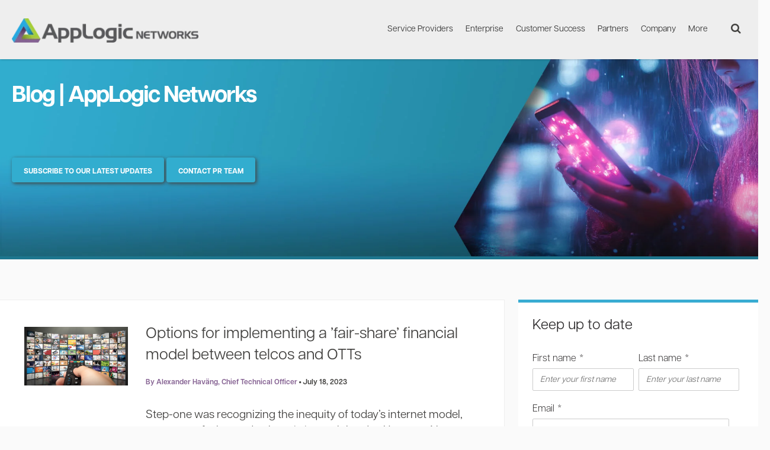

--- FILE ---
content_type: text/html; charset=UTF-8
request_url: https://www.applogicnetworks.com/blog/topic/ott
body_size: 16369
content:
<!doctype html><!--[if lt IE 7]> <html class="no-js lt-ie9 lt-ie8 lt-ie7" lang="en-us" > <![endif]--><!--[if IE 7]>    <html class="no-js lt-ie9 lt-ie8" lang="en-us" >        <![endif]--><!--[if IE 8]>    <html class="no-js lt-ie9" lang="en-us" >               <![endif]--><!--[if gt IE 8]><!--><html class="no-js" lang="en-us"><!--<![endif]--><head>
    <meta charset="utf-8">
    <meta http-equiv="X-UA-Compatible" content="IE=edge,chrome=1">
    <meta name="author" content="AppLogic Networks">
    <meta name="description" content="OTT | The latest and greatest network news and content AppLogic Networks has on offer.">
    <meta name="generator" content="HubSpot">
    <title>Blog | AppLogic Networks | OTT</title>
    <link rel="shortcut icon" href="https://www.applogicnetworks.com/hubfs/NewCo%20Assets/Logo/favicon.png">
    
<meta name="viewport" content="width=device-width, initial-scale=1">

    <script src="/hs/hsstatic/jquery-libs/static-1.4/jquery/jquery-1.11.2.js"></script>
<script>hsjQuery = window['jQuery'];</script>
    <meta property="og:description" content="OTT | The latest and greatest network news and content AppLogic Networks has on offer.">
    <meta property="og:title" content="Blog | AppLogic Networks | OTT">
    <meta name="twitter:description" content="OTT | The latest and greatest network news and content AppLogic Networks has on offer.">
    <meta name="twitter:title" content="Blog | AppLogic Networks | OTT">

    

    
    <style>
a.cta_button{-moz-box-sizing:content-box !important;-webkit-box-sizing:content-box !important;box-sizing:content-box !important;vertical-align:middle}.hs-breadcrumb-menu{list-style-type:none;margin:0px 0px 0px 0px;padding:0px 0px 0px 0px}.hs-breadcrumb-menu-item{float:left;padding:10px 0px 10px 10px}.hs-breadcrumb-menu-divider:before{content:'›';padding-left:10px}.hs-featured-image-link{border:0}.hs-featured-image{float:right;margin:0 0 20px 20px;max-width:50%}@media (max-width: 568px){.hs-featured-image{float:none;margin:0;width:100%;max-width:100%}}.hs-screen-reader-text{clip:rect(1px, 1px, 1px, 1px);height:1px;overflow:hidden;position:absolute !important;width:1px}
</style>

<link rel="stylesheet" href="https://www.applogicnetworks.com/hubfs/hub_generated/module_assets/1/179285450118/1744451966095/module_2024_Search_Button_Module.min.css">
<link rel="stylesheet" href="https://www.applogicnetworks.com/hubfs/hub_generated/module_assets/1/9126034391/1744451784300/module_2019_Mobile_Menu_Module.min.css">
<link rel="stylesheet" href="https://www.applogicnetworks.com/hubfs/hub_generated/module_assets/1/9116032750/1744451780508/module_2019_Site_Search_Input_Module.min.css">
<link rel="stylesheet" href="https://www.applogicnetworks.com/hubfs/hub_generated/module_assets/1/136545592945/1744451952490/module_2019_CTA_Banner_GLOBAL.min.css">
<link rel="stylesheet" href="/hs/hsstatic/BlogSocialSharingSupport/static-1.258/bundles/project.css">
<link rel="stylesheet" href="/hs/hsstatic/AsyncSupport/static-1.501/sass/rss_post_listing.css">
<link rel="stylesheet" href="https://www.applogicnetworks.com/hubfs/hub_generated/module_assets/1/9287971184/1744451790885/module_2019_POST_FILTER.min.css">
<link rel="stylesheet" href="https://www.applogicnetworks.com/hubfs/hub_generated/module_assets/1/11763514973/1744451823284/module_2019_Animation_Module.min.css">
<link rel="stylesheet" href="https://www.applogicnetworks.com/hubfs/hub_generated/module_assets/1/9115973470/1744451779297/module_2019_Back_to_Top_Module.min.css">
    

    

<script src="https://consent.trustarc.com/autoblockasset/core.min.js?domain=sandvine.com"></script>
<script src="https://consent.trustarc.com/autoblockoptout?domain=sandvine.com"></script>
<script async src="//consent.trustarc.com/notice?domain=sandvine.com&amp;c=teconsent&amp;js=nj&amp;noticeType=bb&amp;text=true&amp;gtm=1" crossorigin></script>
<style>
  .row-fluid input.gsc-input {
  background-color: rgba(210,209,199,0.2) !important;
  }
  
  .smm-sse-quicklinks {
    padding: 10px 15px;
  }
  
  .gsc-search-button-v2, .gsc-search-button-v2:hover, .gsc-search-button-v2:focus {
    background: #5ca8c5 !important;
    height: 50px !important;
    border-width: 0 !important;
  }
  
  .gsc-search-button-v2 svg {
    height: 30px;
    width: 30px;
  }
</style>
<!--<link rel="stylesheet" href="/hubfs/hosting/assets/dflip/css/dflip.min.css">
<link rel="stylesheet" href="/hubfs/hosting/assets/dflip/css/themify-icons.min.css">-->
<link rel="stylesheet" href="https://cdnjs.cloudflare.com/ajax/libs/font-awesome/4.7.0/css/font-awesome.min.css">
<link rel="stylesheet" href="https://use.typekit.net/bpj4akf.css">
<meta name="google-site-verification" content="Wiu8ItWxLtoGKNu8rrUof-3zisoPIQkcCwUmJc41rxU"> 


<meta property="og:type" content="blog">
<meta name="twitter:card" content="summary">
<meta name="twitter:domain" content="www.applogicnetworks.com">
<link rel="alternate" type="application/rss+xml" href="https://www.applogicnetworks.com/blog/rss.xml">
<script src="//platform.linkedin.com/in.js" type="text/javascript">
    lang: en_US
</script>

<meta http-equiv="content-language" content="en-us">
<link rel="stylesheet" href="//7052064.fs1.hubspotusercontent-na1.net/hubfs/7052064/hub_generated/template_assets/DEFAULT_ASSET/1764172944991/template_layout.min.css">


<link rel="stylesheet" href="https://www.applogicnetworks.com/hubfs/hub_generated/template_assets/1/179793962602/1744350018766/template_Banner_Styles.css">
<link rel="stylesheet" href="https://www.applogicnetworks.com/hubfs/hub_generated/template_assets/1/179789831700/1741004394804/template_blog.css">
<link rel="stylesheet" href="https://www.applogicnetworks.com/hubfs/hub_generated/template_assets/1/8284561318/1744349985325/template_bootstrap.min.css">
<link rel="stylesheet" href="https://www.applogicnetworks.com/hubfs/hub_generated/template_assets/1/179789983898/1750663631854/template_menu_styles_2024.min.css">
<link rel="stylesheet" href="https://www.applogicnetworks.com/hubfs/hub_generated/template_assets/1/179746060580/1765533794452/template_custom.css">

<meta name="twitter:site" content="@Sandvine">

</head>
<body class="   hs-blog-id-2598286097 hs-blog-listing hs-content-path-blog-topic-ott hs-blog-name-applogic-networks-blog" style="background-color: #fafafa;">
    <div class="header-container-wrapper">
    <div class="header-container container-fluid">

<div class="row-fluid-wrapper row-depth-1 row-number-1 ">
<div class="row-fluid ">
<div class="span12 widget-span widget-type-global_group " style="" data-widget-type="global_group" data-x="0" data-w="12">
<div class="" data-global-widget-path="generated_global_groups/178681458580.html"><div class="row-fluid-wrapper row-depth-1 row-number-1 ">
<div class="row-fluid ">
<div id="smm-header" class="span12 widget-span widget-type-cell smm-master-header nav-down" style="" data-widget-type="cell" data-x="0" data-w="12">

<div class="row-fluid-wrapper row-depth-1 row-number-2 ">
<div class="row-fluid ">
<div class="span12 widget-span widget-type-cell smm-header-wrapper" style="" data-widget-type="cell" data-x="0" data-w="12">

<div class="row-fluid-wrapper row-depth-1 row-number-3 ">
<div class="row-fluid ">
<div class="span3 widget-span widget-type-cell smm-logo-wrapper smm-left smm-target" style="" data-widget-type="cell" data-x="0" data-w="3">

<div class="row-fluid-wrapper row-depth-1 row-number-4 ">
<div class="row-fluid ">
<div class="span12 widget-span widget-type-cell smm-desktop-wrapper" style="" data-widget-type="cell" data-x="0" data-w="12">

<div class="row-fluid-wrapper row-depth-2 row-number-1 ">
<div class="row-fluid ">
<div class="span12 widget-span widget-type-custom_widget st-struto-logo smm-desktop-menu" style="" data-widget-type="custom_widget" data-x="0" data-w="12">
<div id="hs_cos_wrapper_module_714298327" class="hs_cos_wrapper hs_cos_wrapper_widget hs_cos_wrapper_type_module widget-type-linked_image" style="" data-hs-cos-general-type="widget" data-hs-cos-type="module">
    






  



<span id="hs_cos_wrapper_module_714298327_" class="hs_cos_wrapper hs_cos_wrapper_widget hs_cos_wrapper_type_linked_image" style="" data-hs-cos-general-type="widget" data-hs-cos-type="linked_image"><a href="/" target="_parent" id="hs-link-module_714298327_" style="border-width:0px;border:0px;"><img src="https://www.applogicnetworks.com/hs-fs/hubfs/NewCo%20Assets/Logo/AppLogic%20networks%20Logo%20CMYK%20Wide-1.png?width=335&amp;height=45&amp;name=AppLogic%20networks%20Logo%20CMYK%20Wide-1.png" class="hs-image-widget " width="335" height="45" style="max-width: 100%; height: auto;" alt="AppLogic networks Logo CMYK Wide-1" title="AppLogic networks Logo CMYK Wide-1" srcset="https://www.applogicnetworks.com/hs-fs/hubfs/NewCo%20Assets/Logo/AppLogic%20networks%20Logo%20CMYK%20Wide-1.png?width=168&amp;height=23&amp;name=AppLogic%20networks%20Logo%20CMYK%20Wide-1.png 168w, https://www.applogicnetworks.com/hs-fs/hubfs/NewCo%20Assets/Logo/AppLogic%20networks%20Logo%20CMYK%20Wide-1.png?width=335&amp;height=45&amp;name=AppLogic%20networks%20Logo%20CMYK%20Wide-1.png 335w, https://www.applogicnetworks.com/hs-fs/hubfs/NewCo%20Assets/Logo/AppLogic%20networks%20Logo%20CMYK%20Wide-1.png?width=503&amp;height=68&amp;name=AppLogic%20networks%20Logo%20CMYK%20Wide-1.png 503w, https://www.applogicnetworks.com/hs-fs/hubfs/NewCo%20Assets/Logo/AppLogic%20networks%20Logo%20CMYK%20Wide-1.png?width=670&amp;height=90&amp;name=AppLogic%20networks%20Logo%20CMYK%20Wide-1.png 670w, https://www.applogicnetworks.com/hs-fs/hubfs/NewCo%20Assets/Logo/AppLogic%20networks%20Logo%20CMYK%20Wide-1.png?width=838&amp;height=113&amp;name=AppLogic%20networks%20Logo%20CMYK%20Wide-1.png 838w, https://www.applogicnetworks.com/hs-fs/hubfs/NewCo%20Assets/Logo/AppLogic%20networks%20Logo%20CMYK%20Wide-1.png?width=1005&amp;height=135&amp;name=AppLogic%20networks%20Logo%20CMYK%20Wide-1.png 1005w" sizes="(max-width: 335px) 100vw, 335px"></a></span></div>

</div><!--end widget-span -->
</div><!--end row-->
</div><!--end row-wrapper -->

</div><!--end widget-span -->
</div><!--end row-->
</div><!--end row-wrapper -->

<div class="row-fluid-wrapper row-depth-1 row-number-1 ">
<div class="row-fluid ">
<div class="span12 widget-span widget-type-cell smm-mobile-wrapper" style="height: 0px;" data-widget-type="cell" data-x="0" data-w="12">

<div class="row-fluid-wrapper row-depth-2 row-number-1 ">
<div class="row-fluid ">
<div class="span12 widget-span widget-type-custom_widget st-struto-logo smm-mobile-menu" style="" data-widget-type="custom_widget" data-x="0" data-w="12">
<div id="hs_cos_wrapper_module_877412076" class="hs_cos_wrapper hs_cos_wrapper_widget hs_cos_wrapper_type_module widget-type-linked_image" style="" data-hs-cos-general-type="widget" data-hs-cos-type="module">
    






  



<span id="hs_cos_wrapper_module_877412076_" class="hs_cos_wrapper hs_cos_wrapper_widget hs_cos_wrapper_type_linked_image" style="" data-hs-cos-general-type="widget" data-hs-cos-type="linked_image"><a href="/" target="_parent" id="hs-link-module_877412076_" style="border-width:0px;border:0px;"><img src="https://www.applogicnetworks.com/hs-fs/hubfs/NewCo%20Assets/Logo/AppLogic%20Networks%20CMYK%20Logo.png?width=220&amp;height=57&amp;name=AppLogic%20Networks%20CMYK%20Logo.png" class="hs-image-widget " width="220" height="57" style="max-width: 100%; height: auto;" alt="AppLogic Networks CMYK Logo" title="AppLogic Networks CMYK Logo" srcset="https://www.applogicnetworks.com/hs-fs/hubfs/NewCo%20Assets/Logo/AppLogic%20Networks%20CMYK%20Logo.png?width=110&amp;height=29&amp;name=AppLogic%20Networks%20CMYK%20Logo.png 110w, https://www.applogicnetworks.com/hs-fs/hubfs/NewCo%20Assets/Logo/AppLogic%20Networks%20CMYK%20Logo.png?width=220&amp;height=57&amp;name=AppLogic%20Networks%20CMYK%20Logo.png 220w, https://www.applogicnetworks.com/hs-fs/hubfs/NewCo%20Assets/Logo/AppLogic%20Networks%20CMYK%20Logo.png?width=330&amp;height=86&amp;name=AppLogic%20Networks%20CMYK%20Logo.png 330w, https://www.applogicnetworks.com/hs-fs/hubfs/NewCo%20Assets/Logo/AppLogic%20Networks%20CMYK%20Logo.png?width=440&amp;height=114&amp;name=AppLogic%20Networks%20CMYK%20Logo.png 440w, https://www.applogicnetworks.com/hs-fs/hubfs/NewCo%20Assets/Logo/AppLogic%20Networks%20CMYK%20Logo.png?width=550&amp;height=143&amp;name=AppLogic%20Networks%20CMYK%20Logo.png 550w, https://www.applogicnetworks.com/hs-fs/hubfs/NewCo%20Assets/Logo/AppLogic%20Networks%20CMYK%20Logo.png?width=660&amp;height=171&amp;name=AppLogic%20Networks%20CMYK%20Logo.png 660w" sizes="(max-width: 220px) 100vw, 220px"></a></span></div>

</div><!--end widget-span -->
</div><!--end row-->
</div><!--end row-wrapper -->

</div><!--end widget-span -->
</div><!--end row-->
</div><!--end row-wrapper -->

</div><!--end widget-span -->
<div class="span9 widget-span widget-type-cell smm-menu-wrapper smm-right smm-target" style="" data-widget-type="cell" data-x="3" data-w="9">

<div class="row-fluid-wrapper row-depth-1 row-number-1 ">
<div class="row-fluid ">
<div class="span12 widget-span widget-type-cell smm-desktop-wrapper" style="" data-widget-type="cell" data-x="0" data-w="12">

<div class="row-fluid-wrapper row-depth-2 row-number-1 ">
<div class="row-fluid ">
<div class="span6 widget-span widget-type-custom_widget custom-menu-primary smm-desktop-menu" style="" data-widget-type="custom_widget" data-x="0" data-w="6">
<div id="hs_cos_wrapper_module_851500123" class="hs_cos_wrapper hs_cos_wrapper_widget hs_cos_wrapper_type_module widget-type-menu" style="" data-hs-cos-general-type="widget" data-hs-cos-type="module">
<span id="hs_cos_wrapper_module_851500123_" class="hs_cos_wrapper hs_cos_wrapper_widget hs_cos_wrapper_type_menu" style="" data-hs-cos-general-type="widget" data-hs-cos-type="menu"><div id="hs_menu_wrapper_module_851500123_" class="hs-menu-wrapper active-branch flyouts hs-menu-flow-horizontal" role="navigation" data-sitemap-name="default" data-menu-id="178690776103" aria-label="Navigation Menu">
 <ul role="menu">
  <li class="hs-menu-item hs-menu-depth-1 hs-item-has-children" role="none"><a href="javascript:;" aria-haspopup="true" aria-expanded="false" role="menuitem">Service Providers</a>
   <ul role="menu" class="hs-menu-children-wrapper">
    <li class="hs-menu-item hs-menu-depth-2" role="none"><a href="/service-providers/overview" role="menuitem">Overview</a></li>
    <li class="hs-menu-item hs-menu-depth-2" role="none"><a href="/service-providers/small-telco" role="menuitem">Small Telcos</a></li>
    <li class="hs-menu-item hs-menu-depth-2 hs-item-has-children" role="none"><a href="javascript:;" role="menuitem">Solutions</a>
     <ul role="menu" class="hs-menu-children-wrapper">
      <li class="hs-menu-item hs-menu-depth-3" role="none"><a href="/use-cases" role="menuitem">Use Cases</a></li>
      <li class="hs-menu-item hs-menu-depth-3" role="none"><a href="/installation-engine" role="menuitem">Simplified Installation Engine</a></li>
      <li class="hs-menu-item hs-menu-depth-3" role="none"><a href="/insights-workflows" role="menuitem">Insights Workflows</a></li>
      <li class="hs-menu-item hs-menu-depth-3" role="none"><a href="/service-providers/5g" role="menuitem">5G</a></li>
      <li class="hs-menu-item hs-menu-depth-3" role="none"><a href="/service-providers/mobile-operators" role="menuitem">Mobile</a></li>
      <li class="hs-menu-item hs-menu-depth-3" role="none"><a href="/service-providers/fixed-operators" role="menuitem">Fixed</a></li>
      <li class="hs-menu-item hs-menu-depth-3" role="none"><a href="/service-providers/cable-operators" role="menuitem">Cable</a></li>
      <li class="hs-menu-item hs-menu-depth-3" role="none"><a href="/service-providers/satellite-operators" role="menuitem">Satellite</a></li>
      <li class="hs-menu-item hs-menu-depth-3" role="none"><a href="/service-providers/interconnect-hub" role="menuitem">Interconnect and Hub</a></li>
      <li class="hs-menu-item hs-menu-depth-3" role="none"><a href="/service-providers/cloud-portfolio" role="menuitem">Cloud</a></li>
     </ul></li>
    <li class="hs-menu-item hs-menu-depth-2 hs-item-has-children" role="none"><a href="javascript:;" role="menuitem">Products</a>
     <ul role="menu" class="hs-menu-children-wrapper">
      <li class="hs-menu-item hs-menu-depth-3" role="none"><a href="/products/app-identifier" role="menuitem">App Identifier</a></li>
      <li class="hs-menu-item hs-menu-depth-3" role="none"><a href="/products/applogic" role="menuitem">AppLogic</a></li>
      <li class="hs-menu-item hs-menu-depth-3" role="none"><a href="/app-qoe-scoring" role="menuitem">App QoE Scoring</a></li>
      <li class="hs-menu-item hs-menu-depth-3" role="none"><a href="/products/ani-portal" role="menuitem">ANI Portal</a></li>
      <li class="hs-menu-item hs-menu-depth-3" role="none"><a href="/service-providers/nwdaf" role="menuitem">5G Service Intelligence Engine</a></li>
      <li class="hs-menu-item hs-menu-depth-3" role="none"><a href="/products/analytics" role="menuitem">Analytics</a></li>
      <li class="hs-menu-item hs-menu-depth-3" role="none"><a href="/products/data-plane" role="menuitem">Data Plane</a></li>
      <li class="hs-menu-item hs-menu-depth-3" role="none"><a href="/products/control-plane" role="menuitem">Control Plane</a></li>
      <li class="hs-menu-item hs-menu-depth-3" role="none"><a href="/products/platforms" role="menuitem">Platforms</a></li>
     </ul></li>
   </ul></li>
  <li class="hs-menu-item hs-menu-depth-1 hs-item-has-children" role="none"><a href="javascript:;" aria-haspopup="true" aria-expanded="false" role="menuitem">Enterprise</a>
   <ul role="menu" class="hs-menu-children-wrapper">
    <li class="hs-menu-item hs-menu-depth-2" role="none"><a href="/enterprise/overview" role="menuitem">Overview</a></li>
    <li class="hs-menu-item hs-menu-depth-2" role="none"><a href="/enterprise/solutions" role="menuitem">Enterprise Solutions</a></li>
    <li class="hs-menu-item hs-menu-depth-2" role="none"><a href="/enterprise/packages" role="menuitem">Enterprise Packages</a></li>
    <li class="hs-menu-item hs-menu-depth-2" role="none"><a href="/enterprise/use-cases" role="menuitem">Enterprise Use Cases</a></li>
    <li class="hs-menu-item hs-menu-depth-2" role="none"><a href="/enterprise/education" role="menuitem">Higher Education</a></li>
   </ul></li>
  <li class="hs-menu-item hs-menu-depth-1 hs-item-has-children" role="none"><a href="javascript:;" aria-haspopup="true" aria-expanded="false" role="menuitem">Customer Success</a>
   <ul role="menu" class="hs-menu-children-wrapper">
    <li class="hs-menu-item hs-menu-depth-2" role="none"><a href="/services/customer-support" role="menuitem">About Customer Support</a></li>
    <li class="hs-menu-item hs-menu-depth-2" role="none"><a href="/value-added-services" role="menuitem">Value Added Services</a></li>
    <li class="hs-menu-item hs-menu-depth-2" role="none"><a href="/services/training" role="menuitem">Education &amp; Training</a></li>
    <li class="hs-menu-item hs-menu-depth-2" role="none"><a href="https://files.support.sandvine.com/" role="menuitem">Downloads</a></li>
   </ul></li>
  <li class="hs-menu-item hs-menu-depth-1 hs-item-has-children" role="none"><a href="javascript:;" aria-haspopup="true" aria-expanded="false" role="menuitem">Partners</a>
   <ul role="menu" class="hs-menu-children-wrapper">
    <li class="hs-menu-item hs-menu-depth-2" role="none"><a href="/partners" role="menuitem">Go To Market Partner Program</a></li>
    <li class="hs-menu-item hs-menu-depth-2" role="none"><a href="https://community.sandvine.com/" role="menuitem" target="_blank" rel="noopener">Partner Portal</a></li>
   </ul></li>
  <li class="hs-menu-item hs-menu-depth-1 hs-item-has-children" role="none"><a href="javascript:;" aria-haspopup="true" aria-expanded="false" role="menuitem">Company</a>
   <ul role="menu" class="hs-menu-children-wrapper">
    <li class="hs-menu-item hs-menu-depth-2" role="none"><a href="/company" role="menuitem">About AppLogic Networks</a></li>
    <li class="hs-menu-item hs-menu-depth-2" role="none"><a href="/company/execs" role="menuitem">Executive Team</a></li>
    <li class="hs-menu-item hs-menu-depth-2" role="none"><a href="/company/bod" role="menuitem">Board of Directors</a></li>
    <li class="hs-menu-item hs-menu-depth-2" role="none"><a href="/company/corporate-responsibility" role="menuitem">Corporate Responsibility</a></li>
    <li class="hs-menu-item hs-menu-depth-2" role="none"><a href="/company/careers" role="menuitem">Careers</a></li>
    <li class="hs-menu-item hs-menu-depth-2" role="none"><a href="/company/contact" role="menuitem">Contact Us</a></li>
    <li class="hs-menu-item hs-menu-depth-2" role="none"><a href="/company/press-contact" role="menuitem">Press and Media Enquiries</a></li>
   </ul></li>
  <li class="hs-menu-item hs-menu-depth-1 hs-item-has-children" role="none"><a href="/resources" aria-haspopup="true" aria-expanded="false" role="menuitem">Resources</a>
   <ul role="menu" class="hs-menu-children-wrapper">
    <li class="hs-menu-item hs-menu-depth-2" role="none"><a href="/videos" role="menuitem">Videos and Webinars</a></li>
    <li class="hs-menu-item hs-menu-depth-2" role="none"><a href="/resources?filter=.phenomena" role="menuitem">Internet Phenomena</a></li>
    <li class="hs-menu-item hs-menu-depth-2" role="none"><a href="/resources?filter=.usecases" role="menuitem">Use Cases</a></li>
    <li class="hs-menu-item hs-menu-depth-2" role="none"><a href="/resources?filter=.whitepapers" role="menuitem">Whitepapers</a></li>
    <li class="hs-menu-item hs-menu-depth-2" role="none"><a href="/resources?filter=.datasheets" role="menuitem">Datasheets</a></li>
    <li class="hs-menu-item hs-menu-depth-2" role="none"><a href="/resources?filter=.techbriefs" role="menuitem">Technology Briefs</a></li>
    <li class="hs-menu-item hs-menu-depth-2" role="none"><a href="/resources?filter=.casestudies" role="menuitem">Case Studies</a></li>
    <li class="hs-menu-item hs-menu-depth-2" role="none"><a href="/blog" role="menuitem">Blogs</a></li>
   </ul></li>
  <li class="hs-menu-item hs-menu-depth-1 hs-item-has-children" role="none"><a href="javascript:;" aria-haspopup="true" aria-expanded="false" role="menuitem">News &amp; Events</a>
   <ul role="menu" class="hs-menu-children-wrapper">
    <li class="hs-menu-item hs-menu-depth-2" role="none"><a href="/blog" role="menuitem">Blog</a></li>
    <li class="hs-menu-item hs-menu-depth-2" role="none"><a href="/press-releases" role="menuitem">Press Releases</a></li>
    <li class="hs-menu-item hs-menu-depth-2" role="none"><a href="/phenomena" role="menuitem">Global Internet Phenomena</a></li>
    <li class="hs-menu-item hs-menu-depth-2" role="none"><a href="/events" role="menuitem">Events</a></li>
    <li class="hs-menu-item hs-menu-depth-2" role="none"><a href="/blog-subscribe" role="menuitem">Subscribe</a></li>
   </ul></li>
  <li class="hs-menu-item hs-menu-depth-1 hs-item-has-children" role="none"><a href="javascript:;" aria-haspopup="true" aria-expanded="false" role="menuitem">More</a>
   <ul role="menu" class="hs-menu-children-wrapper">
    <li class="hs-menu-item hs-menu-depth-2" role="none"><a href="javascript:;" role="menuitem">Fall Back</a></li>
   </ul></li>
 </ul>
</div></span></div>

</div><!--end widget-span -->
<div class="span6 widget-span widget-type-custom_widget " style="" data-widget-type="custom_widget" data-x="6" data-w="6">
<div id="hs_cos_wrapper_module_17271601147441128" class="hs_cos_wrapper hs_cos_wrapper_widget hs_cos_wrapper_type_module" style="" data-hs-cos-general-type="widget" data-hs-cos-type="module">

<span class="search-span" id="press"><div class="fa fa-search ic-white"></div></span></div>

</div><!--end widget-span -->
</div><!--end row-->
</div><!--end row-wrapper -->

</div><!--end widget-span -->
</div><!--end row-->
</div><!--end row-wrapper -->

<div class="row-fluid-wrapper row-depth-1 row-number-1 ">
<div class="row-fluid ">
<div class="span12 widget-span widget-type-cell smm-mobile-wrapper" style="height: 0px;" data-widget-type="cell" data-x="0" data-w="12">

<div class="row-fluid-wrapper row-depth-2 row-number-1 ">
<div class="row-fluid ">
<div class="span6 widget-span widget-type-custom_widget custom-menu-primary smm-mobile-menu" style="" data-widget-type="custom_widget" data-x="0" data-w="6">
<div id="hs_cos_wrapper_module_703125823" class="hs_cos_wrapper hs_cos_wrapper_widget hs_cos_wrapper_type_module widget-type-menu" style="" data-hs-cos-general-type="widget" data-hs-cos-type="module">
<span id="hs_cos_wrapper_module_703125823_" class="hs_cos_wrapper hs_cos_wrapper_widget hs_cos_wrapper_type_menu" style="" data-hs-cos-general-type="widget" data-hs-cos-type="menu"><div id="hs_menu_wrapper_module_703125823_" class="hs-menu-wrapper active-branch flyouts hs-menu-flow-horizontal" role="navigation" data-sitemap-name="default" data-menu-id="178690776103" aria-label="Navigation Menu">
 <ul role="menu">
  <li class="hs-menu-item hs-menu-depth-1 hs-item-has-children" role="none"><a href="javascript:;" aria-haspopup="true" aria-expanded="false" role="menuitem">Service Providers</a>
   <ul role="menu" class="hs-menu-children-wrapper">
    <li class="hs-menu-item hs-menu-depth-2" role="none"><a href="/service-providers/overview" role="menuitem">Overview</a></li>
    <li class="hs-menu-item hs-menu-depth-2" role="none"><a href="/service-providers/small-telco" role="menuitem">Small Telcos</a></li>
    <li class="hs-menu-item hs-menu-depth-2 hs-item-has-children" role="none"><a href="javascript:;" role="menuitem">Solutions</a>
     <ul role="menu" class="hs-menu-children-wrapper">
      <li class="hs-menu-item hs-menu-depth-3" role="none"><a href="/use-cases" role="menuitem">Use Cases</a></li>
      <li class="hs-menu-item hs-menu-depth-3" role="none"><a href="/installation-engine" role="menuitem">Simplified Installation Engine</a></li>
      <li class="hs-menu-item hs-menu-depth-3" role="none"><a href="/insights-workflows" role="menuitem">Insights Workflows</a></li>
      <li class="hs-menu-item hs-menu-depth-3" role="none"><a href="/service-providers/5g" role="menuitem">5G</a></li>
      <li class="hs-menu-item hs-menu-depth-3" role="none"><a href="/service-providers/mobile-operators" role="menuitem">Mobile</a></li>
      <li class="hs-menu-item hs-menu-depth-3" role="none"><a href="/service-providers/fixed-operators" role="menuitem">Fixed</a></li>
      <li class="hs-menu-item hs-menu-depth-3" role="none"><a href="/service-providers/cable-operators" role="menuitem">Cable</a></li>
      <li class="hs-menu-item hs-menu-depth-3" role="none"><a href="/service-providers/satellite-operators" role="menuitem">Satellite</a></li>
      <li class="hs-menu-item hs-menu-depth-3" role="none"><a href="/service-providers/interconnect-hub" role="menuitem">Interconnect and Hub</a></li>
      <li class="hs-menu-item hs-menu-depth-3" role="none"><a href="/service-providers/cloud-portfolio" role="menuitem">Cloud</a></li>
     </ul></li>
    <li class="hs-menu-item hs-menu-depth-2 hs-item-has-children" role="none"><a href="javascript:;" role="menuitem">Products</a>
     <ul role="menu" class="hs-menu-children-wrapper">
      <li class="hs-menu-item hs-menu-depth-3" role="none"><a href="/products/app-identifier" role="menuitem">App Identifier</a></li>
      <li class="hs-menu-item hs-menu-depth-3" role="none"><a href="/products/applogic" role="menuitem">AppLogic</a></li>
      <li class="hs-menu-item hs-menu-depth-3" role="none"><a href="/app-qoe-scoring" role="menuitem">App QoE Scoring</a></li>
      <li class="hs-menu-item hs-menu-depth-3" role="none"><a href="/products/ani-portal" role="menuitem">ANI Portal</a></li>
      <li class="hs-menu-item hs-menu-depth-3" role="none"><a href="/service-providers/nwdaf" role="menuitem">5G Service Intelligence Engine</a></li>
      <li class="hs-menu-item hs-menu-depth-3" role="none"><a href="/products/analytics" role="menuitem">Analytics</a></li>
      <li class="hs-menu-item hs-menu-depth-3" role="none"><a href="/products/data-plane" role="menuitem">Data Plane</a></li>
      <li class="hs-menu-item hs-menu-depth-3" role="none"><a href="/products/control-plane" role="menuitem">Control Plane</a></li>
      <li class="hs-menu-item hs-menu-depth-3" role="none"><a href="/products/platforms" role="menuitem">Platforms</a></li>
     </ul></li>
   </ul></li>
  <li class="hs-menu-item hs-menu-depth-1 hs-item-has-children" role="none"><a href="javascript:;" aria-haspopup="true" aria-expanded="false" role="menuitem">Enterprise</a>
   <ul role="menu" class="hs-menu-children-wrapper">
    <li class="hs-menu-item hs-menu-depth-2" role="none"><a href="/enterprise/overview" role="menuitem">Overview</a></li>
    <li class="hs-menu-item hs-menu-depth-2" role="none"><a href="/enterprise/solutions" role="menuitem">Enterprise Solutions</a></li>
    <li class="hs-menu-item hs-menu-depth-2" role="none"><a href="/enterprise/packages" role="menuitem">Enterprise Packages</a></li>
    <li class="hs-menu-item hs-menu-depth-2" role="none"><a href="/enterprise/use-cases" role="menuitem">Enterprise Use Cases</a></li>
    <li class="hs-menu-item hs-menu-depth-2" role="none"><a href="/enterprise/education" role="menuitem">Higher Education</a></li>
   </ul></li>
  <li class="hs-menu-item hs-menu-depth-1 hs-item-has-children" role="none"><a href="javascript:;" aria-haspopup="true" aria-expanded="false" role="menuitem">Customer Success</a>
   <ul role="menu" class="hs-menu-children-wrapper">
    <li class="hs-menu-item hs-menu-depth-2" role="none"><a href="/services/customer-support" role="menuitem">About Customer Support</a></li>
    <li class="hs-menu-item hs-menu-depth-2" role="none"><a href="/value-added-services" role="menuitem">Value Added Services</a></li>
    <li class="hs-menu-item hs-menu-depth-2" role="none"><a href="/services/training" role="menuitem">Education &amp; Training</a></li>
    <li class="hs-menu-item hs-menu-depth-2" role="none"><a href="https://files.support.sandvine.com/" role="menuitem">Downloads</a></li>
   </ul></li>
  <li class="hs-menu-item hs-menu-depth-1 hs-item-has-children" role="none"><a href="javascript:;" aria-haspopup="true" aria-expanded="false" role="menuitem">Partners</a>
   <ul role="menu" class="hs-menu-children-wrapper">
    <li class="hs-menu-item hs-menu-depth-2" role="none"><a href="/partners" role="menuitem">Go To Market Partner Program</a></li>
    <li class="hs-menu-item hs-menu-depth-2" role="none"><a href="https://community.sandvine.com/" role="menuitem" target="_blank" rel="noopener">Partner Portal</a></li>
   </ul></li>
  <li class="hs-menu-item hs-menu-depth-1 hs-item-has-children" role="none"><a href="javascript:;" aria-haspopup="true" aria-expanded="false" role="menuitem">Company</a>
   <ul role="menu" class="hs-menu-children-wrapper">
    <li class="hs-menu-item hs-menu-depth-2" role="none"><a href="/company" role="menuitem">About AppLogic Networks</a></li>
    <li class="hs-menu-item hs-menu-depth-2" role="none"><a href="/company/execs" role="menuitem">Executive Team</a></li>
    <li class="hs-menu-item hs-menu-depth-2" role="none"><a href="/company/bod" role="menuitem">Board of Directors</a></li>
    <li class="hs-menu-item hs-menu-depth-2" role="none"><a href="/company/corporate-responsibility" role="menuitem">Corporate Responsibility</a></li>
    <li class="hs-menu-item hs-menu-depth-2" role="none"><a href="/company/careers" role="menuitem">Careers</a></li>
    <li class="hs-menu-item hs-menu-depth-2" role="none"><a href="/company/contact" role="menuitem">Contact Us</a></li>
    <li class="hs-menu-item hs-menu-depth-2" role="none"><a href="/company/press-contact" role="menuitem">Press and Media Enquiries</a></li>
   </ul></li>
  <li class="hs-menu-item hs-menu-depth-1 hs-item-has-children" role="none"><a href="/resources" aria-haspopup="true" aria-expanded="false" role="menuitem">Resources</a>
   <ul role="menu" class="hs-menu-children-wrapper">
    <li class="hs-menu-item hs-menu-depth-2" role="none"><a href="/videos" role="menuitem">Videos and Webinars</a></li>
    <li class="hs-menu-item hs-menu-depth-2" role="none"><a href="/resources?filter=.phenomena" role="menuitem">Internet Phenomena</a></li>
    <li class="hs-menu-item hs-menu-depth-2" role="none"><a href="/resources?filter=.usecases" role="menuitem">Use Cases</a></li>
    <li class="hs-menu-item hs-menu-depth-2" role="none"><a href="/resources?filter=.whitepapers" role="menuitem">Whitepapers</a></li>
    <li class="hs-menu-item hs-menu-depth-2" role="none"><a href="/resources?filter=.datasheets" role="menuitem">Datasheets</a></li>
    <li class="hs-menu-item hs-menu-depth-2" role="none"><a href="/resources?filter=.techbriefs" role="menuitem">Technology Briefs</a></li>
    <li class="hs-menu-item hs-menu-depth-2" role="none"><a href="/resources?filter=.casestudies" role="menuitem">Case Studies</a></li>
    <li class="hs-menu-item hs-menu-depth-2" role="none"><a href="/blog" role="menuitem">Blogs</a></li>
   </ul></li>
  <li class="hs-menu-item hs-menu-depth-1 hs-item-has-children" role="none"><a href="javascript:;" aria-haspopup="true" aria-expanded="false" role="menuitem">News &amp; Events</a>
   <ul role="menu" class="hs-menu-children-wrapper">
    <li class="hs-menu-item hs-menu-depth-2" role="none"><a href="/blog" role="menuitem">Blog</a></li>
    <li class="hs-menu-item hs-menu-depth-2" role="none"><a href="/press-releases" role="menuitem">Press Releases</a></li>
    <li class="hs-menu-item hs-menu-depth-2" role="none"><a href="/phenomena" role="menuitem">Global Internet Phenomena</a></li>
    <li class="hs-menu-item hs-menu-depth-2" role="none"><a href="/events" role="menuitem">Events</a></li>
    <li class="hs-menu-item hs-menu-depth-2" role="none"><a href="/blog-subscribe" role="menuitem">Subscribe</a></li>
   </ul></li>
  <li class="hs-menu-item hs-menu-depth-1 hs-item-has-children" role="none"><a href="javascript:;" aria-haspopup="true" aria-expanded="false" role="menuitem">More</a>
   <ul role="menu" class="hs-menu-children-wrapper">
    <li class="hs-menu-item hs-menu-depth-2" role="none"><a href="javascript:;" role="menuitem">Fall Back</a></li>
   </ul></li>
 </ul>
</div></span></div>

</div><!--end widget-span -->
<div class="span6 widget-span widget-type-custom_widget " style="display: none;" data-widget-type="custom_widget" data-x="6" data-w="6">
<div id="hs_cos_wrapper_module_778718194" class="hs_cos_wrapper hs_cos_wrapper_widget hs_cos_wrapper_type_module" style="" data-hs-cos-general-type="widget" data-hs-cos-type="module"></div>

</div><!--end widget-span -->
</div><!--end row-->
</div><!--end row-wrapper -->

</div><!--end widget-span -->
</div><!--end row-->
</div><!--end row-wrapper -->

</div><!--end widget-span -->
</div><!--end row-->
</div><!--end row-wrapper -->

<div class="row-fluid-wrapper row-depth-1 row-number-1 ">
<div class="row-fluid ">
<div class="span12 widget-span widget-type-cell smm-sse-search" style="display: none;" data-widget-type="cell" data-x="0" data-w="12">

<div class="row-fluid-wrapper row-depth-1 row-number-2 ">
<div class="row-fluid ">
<div class="span12 widget-span widget-type-custom_widget smm-sse-search-box" style="" data-widget-type="custom_widget" data-x="0" data-w="12">
<div id="hs_cos_wrapper_module_711896063" class="hs_cos_wrapper hs_cos_wrapper_widget hs_cos_wrapper_type_module" style="" data-hs-cos-general-type="widget" data-hs-cos-type="module"></div>

</div><!--end widget-span -->
</div><!--end row-->
</div><!--end row-wrapper -->

</div><!--end widget-span -->
</div><!--end row-->
</div><!--end row-wrapper -->

</div><!--end widget-span -->
</div><!--end row-->
</div><!--end row-wrapper -->

<div class="row-fluid-wrapper row-depth-1 row-number-3 ">
<div class="row-fluid ">
<div class="span12 widget-span widget-type-custom_widget " style="height: 0px !important;" data-widget-type="custom_widget" data-x="0" data-w="12">
<div id="hs_cos_wrapper_module_426753411" class="hs_cos_wrapper hs_cos_wrapper_widget hs_cos_wrapper_type_module" style="" data-hs-cos-general-type="widget" data-hs-cos-type="module">

<div class="hs-search-field__inpage" id="searchActive"> 
    <div class="hs-search-field__bar"> 
      <form action="/search-results">
        
        
        <input style="padding-left: 65px;" type="text" class="hs-search-field__input" name="term" id="term" autocomplete="off" aria-label="Search" placeholder="Search">

        
        
      </form>
    </div>
    <ul class="hs-search-field__suggestions__inpage"></ul>
</div></div>

</div><!--end widget-span -->
</div><!--end row-->
</div><!--end row-wrapper -->

<div class="row-fluid-wrapper row-depth-1 row-number-4 ">
<div class="row-fluid ">
<div class="span12 widget-span widget-type-custom_widget preloader-css" style="display: none;" data-widget-type="custom_widget" data-x="0" data-w="12">
<div id="hs_cos_wrapper_module_877831709" class="hs_cos_wrapper hs_cos_wrapper_widget hs_cos_wrapper_type_module" style="" data-hs-cos-general-type="widget" data-hs-cos-type="module"></div>

</div><!--end widget-span -->
</div><!--end row-->
</div><!--end row-wrapper -->

</div><!--end widget-span -->
</div><!--end row-->
</div><!--end row-wrapper -->
</div>
</div><!--end widget-span -->
</div><!--end row-->
</div><!--end row-wrapper -->

    </div><!--end header -->
</div><!--end header wrapper -->

<div class="body-container-wrapper">
    <div class="body-container container-fluid">

<div class="row-fluid-wrapper row-depth-1 row-number-1 ">
<div class="row-fluid ">
<div class="span12 widget-span widget-type-custom_widget " style="" data-widget-type="custom_widget" data-x="0" data-w="12">
<div id="hs_cos_wrapper_module_169570940315677" class="hs_cos_wrapper hs_cos_wrapper_widget hs_cos_wrapper_type_module" style="" data-hs-cos-general-type="widget" data-hs-cos-type="module">
<div id="cta-banner-module_169570940315677" class="cta-banner-container translate" style="visibility:hidden;">
  <div class="cta-banner-inner">
    <div class="banner-item">
      <img class="d-block w-100" src="https://www.applogicnetworks.com/hubfs/NewCo%20Assets/Banner%20Images/ALN%20Blog%20Banner.jpg" alt="ALN Blog Banner" id="">
      <div class="cta-caption">
        <h1 class="cta-heading" style="color:#ffffff; opacity:100;">Blog | AppLogic Networks</h1>
        
        <div class="cta-text" style="color:#ffffff;opacity:100;"></div>
        <p style="white-space: nowrap" class="cta-button">
          
          
          
            
          
              <!--HubSpot Call-to-Action Code -->
              <span class="hs-cta-wrapper " id="hs-cta-wrapper-e3fff22d-d9e1-48d9-a0e2-10e6652e83a0">
                <span class="hs-cta-node hs-cta-e3fff22d-d9e1-48d9-a0e2-10e6652e83a0" id="hs-cta-e3fff22d-d9e1-48d9-a0e2-10e6652e83a0">
                <!--[if lte IE 8]><div id="hs-cta-ie-element"></div><![endif]-->
                <a href="https://cta-redirect.hubspot.com/cta/redirect/482141/e3fff22d-d9e1-48d9-a0e2-10e6652e83a0">
                  <img class="hs-cta-img" id="hs-cta-img-e3fff22d-d9e1-48d9-a0e2-10e6652e83a0" style="border-width:0px;" src="https://no-cache.hubspot.com/cta/default/482141/e3fff22d-d9e1-48d9-a0e2-10e6652e83a0.png" alt="Subscribe">
                </a>
                </span>
                <script charset="utf-8" src="https://js.hscta.net/cta/current.js"></script>
                <script type="text/javascript"> 
                    hbspt.cta.load(482141, 'e3fff22d-d9e1-48d9-a0e2-10e6652e83a0', {});
                </script>
                <script>
              $( document ).ready(function() {
                $('.cta-button').hide();
                //console.log( "Document ready" );
                $(window).on('load', function () {
                  
                  $('.cta_button').removeClass().addClass('1 btn btn-sandvine-it-analytics');
                  $(".cta-button").fadeIn(2000);
                  //$('.cta-button').show();

                });
              }); 
              $(window).on('load', function () {
                  
                  $('.cta_button').removeClass().addClass('1 btn btn-sandvine-it-analytics');
                  $(".cta-button").fadeIn(2000);
                  //$('.cta-button').show();

                });
            </script>
              </span><!-- end HubSpot Call-to-Action Code -->
            
          
          
          
            
          
              <!--HubSpot Call-to-Action Code -->
              <span class="hs-cta-wrapper " id="hs-cta-wrapper-98df2345-99ba-4012-bd22-97ee8b87d6ec">
                <span class="hs-cta-node hs-cta-98df2345-99ba-4012-bd22-97ee8b87d6ec" id="hs-cta-98df2345-99ba-4012-bd22-97ee8b87d6ec">
                <!--[if lte IE 8]><div id="hs-cta-ie-element"></div><![endif]-->
                <a href="https://cta-redirect.hubspot.com/cta/redirect/482141/98df2345-99ba-4012-bd22-97ee8b87d6ec">
                  <img class="hs-cta-img" id="hs-cta-img-98df2345-99ba-4012-bd22-97ee8b87d6ec" style="border-width:0px;" src="https://no-cache.hubspot.com/cta/default/482141/98df2345-99ba-4012-bd22-97ee8b87d6ec.png" alt="Press and Media Inquiries">
                </a>
                </span>
                <script charset="utf-8" src="https://js.hscta.net/cta/current.js"></script>
                <script type="text/javascript"> 
                    hbspt.cta.load(482141, '98df2345-99ba-4012-bd22-97ee8b87d6ec', {});
                </script>
                <script>
              $( document ).ready(function() {
                $('.cta-button').hide();
                //console.log( "Document ready" );
                $(window).on('load', function () {
                  
                  $('.cta_button').removeClass().addClass('1 btn btn-sandvine-it-analytics');
                  $(".cta-button").fadeIn(2000);
                  //$('.cta-button').show();

                });
              }); 
              $(window).on('load', function () {
                  
                  $('.cta_button').removeClass().addClass('1 btn btn-sandvine-it-analytics');
                  $(".cta-button").fadeIn(2000);
                  //$('.cta-button').show();

                });
            </script>
              </span><!-- end HubSpot Call-to-Action Code -->
            
          
        </p>
      </div>
    </div>
  </div>
</div>

<div class="cta-border translate-slow" style="width: 100%; height: 5px; background-color: #1d768e;visibility:hidden;"></div>

</div>

</div><!--end widget-span -->
</div><!--end row-->
</div><!--end row-wrapper -->

<div class="row-fluid-wrapper row-depth-1 row-number-2 ">
<div class="row-fluid ">
<div class="span12 widget-span widget-type-cell " style="" data-widget-type="cell" data-x="0" data-w="12">

<div class="row-fluid-wrapper row-depth-1 row-number-3 ">
<div class="row-fluid ">
<div id="casestudy" class="span12 widget-span widget-type-cell w-section case-study-banner-section translate" style="visibility: hidden;display: none;" data-widget-type="cell" data-x="0" data-w="12">

<div class="row-fluid-wrapper row-depth-1 row-number-4 ">
<div class="row-fluid ">
<div class="span12 widget-span widget-type-cell w-container case-study-banner-container" style="" data-widget-type="cell" data-x="0" data-w="12">

<div class="row-fluid-wrapper row-depth-1 row-number-5 ">
<div class="row-fluid ">
<div class="span12 widget-span widget-type-custom_widget blog-feature-row list" style="" data-widget-type="custom_widget" data-x="0" data-w="12">
<div id="hs_cos_wrapper_module_15567912071206031" class="hs_cos_wrapper hs_cos_wrapper_widget hs_cos_wrapper_type_module widget-type-blog_content" style="" data-hs-cos-general-type="widget" data-hs-cos-type="module">
   <div class="blog-section">
<div class="blog-listing-wrapper cell-wrapper">
<div class="blog-section">
<div class="blog-listing-wrapper cell-wrapper">
<div class="post-listing">
<div class="post-item w-row blog-feature-row list hide-on-author">
<div class="post-header w-col w-col-8 blog-feature-column">
<a class="blog-link" href="https://www.applogicnetworks.com/blog/a-5g-perspective-leverage-the-power-of-application-intelligence"><h2 class="blog-featured-blog-heading">A 5G Perspective – Leverage the power of Application Intelligence</h2></a>
<div class="blog-featured-description-p"><blockquote>
<p style="font-weight: bold;">Five key ingredients for success are:&nbsp;Architecture, App Classification, Measurement, Data Layer, Visualization Layer and Workflow</p>
</blockquote>
<p>In this 5G tech turn, if you’re a CTO or VP of Planning, Big Data, Ops or Engineering...</p></div>
<div id="hubspot-author_data" class="hubspot-editable blog-featured-posted-by-text-block _1" data-hubspot-form-id="author_data" data-hubspot-name="Blog Author">
By
<a class="link-underline author-link link-text pr-blog-banner" href="https://www.applogicnetworks.com/blog/author/alexander-haväng-chief-technical-officer">Alexander Haväng, Chief Technical Officer</a>
<div class="blog-featured-posted-by-text-block">October 20, 2021</div>
</div>
<a class="button blog-read-more-cta featured" href="https://www.applogicnetworks.com/blog/a-5g-perspective-leverage-the-power-of-application-intelligence">Read More</a>
</div>
<div class="post-body clearfix w-col w-col-4 blog-feature-column">
<!--post summary-->
<div class="blog-image" style="background-image: url('https://www.applogicnetworks.com/hubfs/Sandvine_Redesign_2019/Blog%20Images/Example.jpg')"></div>
</div>
</div>
</div>
</div>
</div>
</div>
</div>
<style>
.case-study-banner-section {
background-color: #ffffff;
border-bottom: 1px solid #38acd2;
-webkit-box-shadow: 0px 10px 18px -12px #1d768e, 5px 5px 15px 5px rgba(0,0,0,0);
box-shadow: 0px 10px 18px -12px #1d768e, 5px 5px 15px 5px rgba(0,0,0,0);
}
.blog-featured-description-p p, .blog-featured-description-p {
margin-top: 30px;
margin-bottom:30px;
padding-right: 0px;
padding-left: 0px;
font-family: articulat-cf, sans-serif;
color: #434240;
font-size: 15px;
font-weight: 400;
line-height: 27px;
text-align: left;
}
.hs-form-radio{
display: inline-block;
}
.hs-form-radio input[type="radio"]{
display: none;
}
.hs-form-radio label.hs-form-radio-display input[type="radio"]:checked + span{
background-color: #1d768e;
color: white;
}
.hs-form-radio label.hs-form-radio-display span{
background-color: white;
border: 1px solid #f2f2f2;
padding: 3px 15px;
}
@media (max-width: 1024px) {
.case-study-banner-section {
padding-left: 20px;
padding-right: 20px;
}
}
</style>
</div>

</div><!--end widget-span -->
</div><!--end row-->
</div><!--end row-wrapper -->

</div><!--end widget-span -->
</div><!--end row-->
</div><!--end row-wrapper -->

</div><!--end widget-span -->
</div><!--end row-->
</div><!--end row-wrapper -->

</div><!--end widget-span -->
</div><!--end row-->
</div><!--end row-wrapper -->

<div class="row-fluid-wrapper row-depth-1 row-number-6 ">
<div class="row-fluid ">
<div id="bloglist" class="span12 widget-span widget-type-cell translate" style="max-width: 1300px;     float: none;     margin: 0 auto; visibility: hidden;" data-widget-type="cell" data-x="0" data-w="12">

<div class="row-fluid-wrapper row-depth-1 row-number-7 ">
<div class="row-fluid ">
<div id="showDiv" class="span8 widget-span widget-type-cell w-section blog-list-section" style="" data-widget-type="cell" data-x="0" data-w="8">

<div class="row-fluid-wrapper row-depth-1 row-number-8 ">
<div class="row-fluid ">
<div class="span12 widget-span widget-type-custom_widget w-container blog-list-container" style="" data-widget-type="custom_widget" data-x="0" data-w="12">
<div id="hs_cos_wrapper_module_151456960811572" class="hs_cos_wrapper hs_cos_wrapper_widget hs_cos_wrapper_type_module widget-type-blog_content" style="" data-hs-cos-general-type="widget" data-hs-cos-type="module">
   <div class="blog-section">  
<div class="blog-listing-wrapper cell-wrapper">
<div class="blog-section">
<div class="blog-listing-wrapper cell-wrapper">
<div class="post-listing">             
<div class="post-item w-row blog-list-row">
<div class="post-header w-col w-col-3 w-col-small-3 blog-list-column">
<!--post summary-->
<div class="blog-list-image-div" style="background-image: url('https://www.applogicnetworks.com/hubfs/Sandvine_Redesign_2019/Blog%20Images/Comparative%20Economics%20Image%20V2.jpg')"></div>
</div>
<div class="post-body w-col w-col-9 w-col-small-9 w-clearfix blog-list-column _2">
<a class="blog-list-heading" href="https://www.applogicnetworks.com/blog/options-for-implementing-a-fair-share-financial-model-between-telcos-and-otts">Options for implementing a ’fair-share’ financial model between telcos and OTTs</a>
<p class="author-text"><a class="link-underline" href="https://www.applogicnetworks.com/blog/author/alexander-haväng-chief-technical-officer">By Alexander Haväng, Chief Technical Officer</a> <i class="fa fa-circle" style="font-size: 4px;vertical-align: middle;"></i> July 18, 2023</p>
<div class="blog-list-p"><div class="blockquote">
Step-one was recognizing the inequity of today’s internet model, step-two, of what to do about it, is much harder. Here are 4 key questions to ask, and some conclusions to draw.
</div></div>
<p id="hubspot-topic_data" class="blog-tag"> Topics:
<a class="link-underline link-text none" href="https://www.applogicnetworks.com/blog/topic/ott">Ott</a>,
<a class="link-underline link-text none" href="https://www.applogicnetworks.com/blog/topic/network-traffic">Network traffic</a>,
<a class="link-underline link-text none" href="https://www.applogicnetworks.com/blog/topic/app-qoe">App qoe</a>,
<a class="link-underline link-text none" href="https://www.applogicnetworks.com/blog/topic/app-quality-of-experience">App quality of experience</a>,
<a class="link-underline link-text none" href="https://www.applogicnetworks.com/blog/topic/fair-usage">Fair usage</a>
</p>
<p class="readmore-link"><a class="link-underline" href="https://www.applogicnetworks.com/blog/options-for-implementing-a-fair-share-financial-model-between-telcos-and-otts">Read More</a>&nbsp;&nbsp;<i class="fa fa-caret-right" style="vertical-align: middle;"></i></p>
</div>   
</div>
<div class="post-item w-row blog-list-row">
<div class="post-header w-col w-col-3 w-col-small-3 blog-list-column">
<!--post summary-->
<div class="blog-list-image-div" style="background-image: url('https://www.applogicnetworks.com/hubfs/Sandvine_Redesign_2019/Blog%20Images/shackled%20V2.jpg')"></div>
</div>
<div class="post-body w-col w-col-9 w-col-small-9 w-clearfix blog-list-column _2">
<a class="blog-list-heading" href="https://www.applogicnetworks.com/blog/european-regulators-need-to-set-operators-free">European Regulators Need to Set Operators Free</a>
<p class="author-text"><a class="link-underline" href="https://www.applogicnetworks.com/blog/author/alexander-haväng-chief-technical-officer">By Alexander Haväng, Chief Technical Officer</a> <i class="fa fa-circle" style="font-size: 4px;vertical-align: middle;"></i> December 8, 2022</p>
<div class="blog-list-p"><div class="blockquote"><strong>Under pressure to deliver the best App QoE to subscribers, operators remain shackled by outdated rules and regulations. Here’s a closer look at where we are today.</strong>
</div></div>
<p id="hubspot-topic_data" class="blog-tag"> Topics:
<a class="link-underline link-text none" href="https://www.applogicnetworks.com/blog/topic/ott">Ott</a>,
<a class="link-underline link-text none" href="https://www.applogicnetworks.com/blog/topic/network-management">Network management</a>,
<a class="link-underline link-text none" href="https://www.applogicnetworks.com/blog/topic/congestion-management">Congestion management</a>,
<a class="link-underline link-text none" href="https://www.applogicnetworks.com/blog/topic/customer-experience">Customer experience</a>,
<a class="link-underline link-text none" href="https://www.applogicnetworks.com/blog/topic/streaming-video">Streaming video</a>,
<a class="link-underline link-text none" href="https://www.applogicnetworks.com/blog/topic/monetization">Monetization</a>,
<a class="link-underline link-text none" href="https://www.applogicnetworks.com/blog/topic/network-optimization">Network optimization</a>,
<a class="link-underline link-text none" href="https://www.applogicnetworks.com/blog/topic/cx">Cx</a>,
<a class="link-underline link-text none" href="https://www.applogicnetworks.com/blog/topic/app-qoe">App qoe</a>,
<a class="link-underline link-text none" href="https://www.applogicnetworks.com/blog/topic/app-quality-of-experience">App quality of experience</a>,
<a class="link-underline link-text none" href="https://www.applogicnetworks.com/blog/topic/hyperscalers">Hyperscalers</a>,
<a class="link-underline link-text none" href="https://www.applogicnetworks.com/blog/topic/heavy-usage-management">Heavy usage management</a>
</p>
<p class="readmore-link"><a class="link-underline" href="https://www.applogicnetworks.com/blog/european-regulators-need-to-set-operators-free">Read More</a>&nbsp;&nbsp;<i class="fa fa-caret-right" style="vertical-align: middle;"></i></p>
</div>   
</div>
<div class="post-item w-row blog-list-row">
<div class="post-header w-col w-col-3 w-col-small-3 blog-list-column">
<!--post summary-->
<div class="blog-list-image-div" style="background-image: url('https://www.applogicnetworks.com/hubfs/Sandvine_Redesign_2019/Blog%20Images/LR%20Logo%20LinkedIn.png')"></div>
</div>
<div class="post-body w-col w-col-9 w-col-small-9 w-clearfix blog-list-column _2">
<a class="blog-list-heading" href="https://www.applogicnetworks.com/blog/5g-network-slicing-and-high-volume-ott-traffic">5G network slicing and high volume OTT traffic</a>
<p class="author-text"><a class="link-underline" href="https://www.applogicnetworks.com/blog/author/gabriel-brown">By Gabriel Brown</a> <i class="fa fa-circle" style="font-size: 4px;vertical-align: middle;"></i> November 14, 2022</p>
<div class="blog-list-p"><p style="font-weight: bold;"><a href="https://www.lightreading.com/5g/5g-network-slicing-and-high-volume-ott-traffic/a/d-id/781665" rel="noopener" target="_blank">As originally published in Light Reading</a></p></div>
<p id="hubspot-topic_data" class="blog-tag"> Topics:
<a class="link-underline link-text none" href="https://www.applogicnetworks.com/blog/topic/ott">Ott</a>,
<a class="link-underline link-text none" href="https://www.applogicnetworks.com/blog/topic/mobile-network-management">Mobile network management</a>,
<a class="link-underline link-text none" href="https://www.applogicnetworks.com/blog/topic/5g">5G</a>,
<a class="link-underline link-text none" href="https://www.applogicnetworks.com/blog/topic/monetization">Monetization</a>,
<a class="link-underline link-text none" href="https://www.applogicnetworks.com/blog/topic/network-slicing">Network slicing</a>
</p>
<p class="readmore-link"><a class="link-underline" href="https://www.applogicnetworks.com/blog/5g-network-slicing-and-high-volume-ott-traffic">Read More</a>&nbsp;&nbsp;<i class="fa fa-caret-right" style="vertical-align: middle;"></i></p>
</div>   
</div>
<div class="post-item w-row blog-list-row">
<div class="post-header w-col w-col-3 w-col-small-3 blog-list-column">
<!--post summary-->
<div class="blog-list-image-div" style="background-image: url('https://www.applogicnetworks.com/hubfs/Sandvine_Redesign_2019/Blog%20Images/Happy%20People%20App%20QoE.jpg')"></div>
</div>
<div class="post-body w-col w-col-9 w-col-small-9 w-clearfix blog-list-column _2">
<a class="blog-list-heading" href="https://www.applogicnetworks.com/blog/sandvine-strengthening-app-qoe-focus">Sandvine Strengthening ‘App QoE’ Focus</a>
<p class="author-text"><a class="link-underline" href="https://www.applogicnetworks.com/blog/author/samir-marwaha">By Samir Marwaha, Chief Solutions Officer</a> <i class="fa fa-circle" style="font-size: 4px;vertical-align: middle;"></i> October 13, 2022</p>
<div class="blog-list-p"><div class="blockquote">
We are now Sandvine – The App QoE Company, laser focused on driving better business outcomes through accuracy of data, app classification, and app QoE scoring
</div></div>
<p id="hubspot-topic_data" class="blog-tag"> Topics:
<a class="link-underline link-text none" href="https://www.applogicnetworks.com/blog/topic/ott">Ott</a>,
<a class="link-underline link-text none" href="https://www.applogicnetworks.com/blog/topic/network-management">Network management</a>,
<a class="link-underline link-text none" href="https://www.applogicnetworks.com/blog/topic/congestion-management">Congestion management</a>,
<a class="link-underline link-text none" href="https://www.applogicnetworks.com/blog/topic/customer-experience">Customer experience</a>,
<a class="link-underline link-text none" href="https://www.applogicnetworks.com/blog/topic/streaming-video">Streaming video</a>,
<a class="link-underline link-text none" href="https://www.applogicnetworks.com/blog/topic/monetization">Monetization</a>,
<a class="link-underline link-text none" href="https://www.applogicnetworks.com/blog/topic/network-optimization">Network optimization</a>,
<a class="link-underline link-text none" href="https://www.applogicnetworks.com/blog/topic/cx">Cx</a>,
<a class="link-underline link-text none" href="https://www.applogicnetworks.com/blog/topic/app-qoe">App qoe</a>,
<a class="link-underline link-text none" href="https://www.applogicnetworks.com/blog/topic/app-quality-of-experience">App quality of experience</a>,
<a class="link-underline link-text none" href="https://www.applogicnetworks.com/blog/topic/hyperscalers">Hyperscalers</a>,
<a class="link-underline link-text none" href="https://www.applogicnetworks.com/blog/topic/heavy-usage-management">Heavy usage management</a>
</p>
<p class="readmore-link"><a class="link-underline" href="https://www.applogicnetworks.com/blog/sandvine-strengthening-app-qoe-focus">Read More</a>&nbsp;&nbsp;<i class="fa fa-caret-right" style="vertical-align: middle;"></i></p>
</div>   
</div>
<div class="post-item w-row blog-list-row">
<div class="post-header w-col w-col-3 w-col-small-3 blog-list-column">
<!--post summary-->
<div class="blog-list-image-div" style="background-image: url('https://www.applogicnetworks.com/hubfs/Sandvine_Redesign_2019/Blog%20Images/Sandvine%201200x628.png')"></div>
</div>
<div class="post-body w-col w-col-9 w-col-small-9 w-clearfix blog-list-column _2">
<a class="blog-list-heading" href="https://www.applogicnetworks.com/blog/letter-from-the-ceo">Letter from the CEO</a>
<p class="author-text"><a class="link-underline" href="https://www.applogicnetworks.com/blog/author/lyn-cantor">By Lyndon Cantor, Chief Executive Officer</a> <i class="fa fa-circle" style="font-size: 4px;vertical-align: middle;"></i> October 3, 2022</p>
<div class="blog-list-p"><p>Dear customer,</p></div>
<p id="hubspot-topic_data" class="blog-tag"> Topics:
<a class="link-underline link-text none" href="https://www.applogicnetworks.com/blog/topic/ott">Ott</a>,
<a class="link-underline link-text none" href="https://www.applogicnetworks.com/blog/topic/network-management">Network management</a>,
<a class="link-underline link-text none" href="https://www.applogicnetworks.com/blog/topic/congestion-management">Congestion management</a>,
<a class="link-underline link-text none" href="https://www.applogicnetworks.com/blog/topic/customer-experience">Customer experience</a>,
<a class="link-underline link-text none" href="https://www.applogicnetworks.com/blog/topic/streaming-video">Streaming video</a>,
<a class="link-underline link-text none" href="https://www.applogicnetworks.com/blog/topic/monetization">Monetization</a>,
<a class="link-underline link-text none" href="https://www.applogicnetworks.com/blog/topic/network-optimization">Network optimization</a>,
<a class="link-underline link-text none" href="https://www.applogicnetworks.com/blog/topic/cx">Cx</a>,
<a class="link-underline link-text none" href="https://www.applogicnetworks.com/blog/topic/heavy-user-management">Heavy user management</a>,
<a class="link-underline link-text none" href="https://www.applogicnetworks.com/blog/topic/app-qoe">App qoe</a>,
<a class="link-underline link-text none" href="https://www.applogicnetworks.com/blog/topic/app-quality-of-experience">App quality of experience</a>,
<a class="link-underline link-text none" href="https://www.applogicnetworks.com/blog/topic/hyperscalers">Hyperscalers</a>
</p>
<p class="readmore-link"><a class="link-underline" href="https://www.applogicnetworks.com/blog/letter-from-the-ceo">Read More</a>&nbsp;&nbsp;<i class="fa fa-caret-right" style="vertical-align: middle;"></i></p>
</div>   
</div>
<div class="post-item w-row blog-list-row">
<div class="post-header w-col w-col-3 w-col-small-3 blog-list-column">
<!--post summary-->
<div class="blog-list-image-div" style="background-image: url('https://www.applogicnetworks.com/hubfs/Sandvine_Redesign_2019/Blog%20Images/Tug%20Of%20War%20v5.jpg')"></div>
</div>
<div class="post-body w-col w-col-9 w-col-small-9 w-clearfix blog-list-column _2">
<a class="blog-list-heading" href="https://www.applogicnetworks.com/blog/stretched-between-opposing-forces-of-customers-big-tech-and-regulators">Stretched Between Opposing Forces of Customers, Big Tech, and Regulators</a>
<p class="author-text"><a class="link-underline" href="https://www.applogicnetworks.com/blog/author/samir-marwaha">By Samir Marwaha, Chief Solutions Officer</a> <i class="fa fa-circle" style="font-size: 4px;vertical-align: middle;"></i> September 14, 2022</p>
<div class="blog-list-p"><div class="blockquote">
Application and network intelligence will not only optimize networks to deliver the best app QoE possible to subscribers, but it will also help quantify and measure the value operators provide for big-tech/OTT players.
</div></div>
<p id="hubspot-topic_data" class="blog-tag"> Topics:
<a class="link-underline link-text none" href="https://www.applogicnetworks.com/blog/topic/ott">Ott</a>,
<a class="link-underline link-text none" href="https://www.applogicnetworks.com/blog/topic/network-management">Network management</a>,
<a class="link-underline link-text none" href="https://www.applogicnetworks.com/blog/topic/congestion-management">Congestion management</a>,
<a class="link-underline link-text none" href="https://www.applogicnetworks.com/blog/topic/customer-experience">Customer experience</a>,
<a class="link-underline link-text none" href="https://www.applogicnetworks.com/blog/topic/streaming-video">Streaming video</a>,
<a class="link-underline link-text none" href="https://www.applogicnetworks.com/blog/topic/monetization">Monetization</a>,
<a class="link-underline link-text none" href="https://www.applogicnetworks.com/blog/topic/network-optimization">Network optimization</a>,
<a class="link-underline link-text none" href="https://www.applogicnetworks.com/blog/topic/cx">Cx</a>,
<a class="link-underline link-text none" href="https://www.applogicnetworks.com/blog/topic/heavy-user-management">Heavy user management</a>,
<a class="link-underline link-text none" href="https://www.applogicnetworks.com/blog/topic/app-qoe">App qoe</a>,
<a class="link-underline link-text none" href="https://www.applogicnetworks.com/blog/topic/app-quality-of-experience">App quality of experience</a>,
<a class="link-underline link-text none" href="https://www.applogicnetworks.com/blog/topic/hyperscalers">Hyperscalers</a>
</p>
<p class="readmore-link"><a class="link-underline" href="https://www.applogicnetworks.com/blog/stretched-between-opposing-forces-of-customers-big-tech-and-regulators">Read More</a>&nbsp;&nbsp;<i class="fa fa-caret-right" style="vertical-align: middle;"></i></p>
</div>   
</div>
</div>
<div class="blog-pagination">
<a class="all-posts-link button pagination-all" href="https://www.applogicnetworks.com/blog/all">View All posts</a>
<a href="//blog.proceranetworks.com/topic-listing" class="button pagination-next-previous topics">Filter by Topics</a>
</div>
</div>
</div>
</div>
</div>
<style>
h3 {
font-family: articulat-cf, sans-serif;
}
.blog-list-row {
background-color: #fff;
display: flex;
padding: 40px;
margin-bottom: 40px;
border-radius: 0px;
border: 1px solid #eeeeee;
}
.blog-list-heading {
margin-top: 0px;
transition: all 200ms ease;
font-family: articulat-cf, sans-serif;
color: #434240;
font-size: 26px;
line-height: 36px;
text-decoration: none;
font-weight: 400;
}
.blog-featured-blog-heading {
margin-top: 5px;
margin-bottom: 10px;
padding-right: 0px;
padding-left: 0px;
font-family: articulat-cf, sans-serif;
font-weight: 300;
color: #434240;
font-size: 28px;
line-height: 34px;
text-align: left;
}
.author-text {
margin-top: 15px;
font-size: 12px;
font-weight: 700;
}
.readmore-link {
margin-top: 15px;
font-size: 14px;
font-weight: 400;
}
.blog-tag {
display: block;
margin-top: 15px;
margin-bottom: 0px;
margin-left: 0px;
padding-left: 0px;
float: none;
opacity: 1;
color: #434240;
font-size: 12px;
line-height: 15px;
}
.blog-list-p p, .blog-list-p {
margin-top: 30px;
margin-bottom: 30px;
padding-right: 0px;
padding-left: 0px;
font-family: articulat-cf, sans-serif;
color: #434240;
font-size: 15px;
font-weight: 400;
line-height: 27px;
text-align: left;
}
@media (max-width: 768px) {
.blog-list-row {
background-color: #fff;
display: inline-block;
padding: 5px;
margin-bottom: 35px;
border-radius: 3px;
}
.blog-list-image-div {
display: block;
width: 100%;
margin-right: auto;
margin-bottom: 20px;
margin-left: 0px;
background-size: contain;
}
}
.inputs-list li {
display: inline-block;
margin-right: 15px;
}
ul, ol {
margin-top: 0px;
margin-bottom: 10px;
padding-left: 0px;
}
.hs-button {
display: block;
width: 100%;
/*height: 35px;*/
margin-top: 10px;
padding: 10px 15px;
border: 1px none #1d768e;
border-radius: 3px;
background-color: #1d768e;
font-family: articulat-cf, sans-serif;
font-size: 14px;
font-weight: 700;
text-transform: none;
color: #ffffff;
cursor: url('https://www.applogicnetworks.com/hubfs/Sandvine_Redesign_2019/Cursors/sv_cursor.png'), auto !important;
}
label {
display: block;
margin-bottom: 5px;
font-weight: 300;
margin-top: 20px;
}
ul.hs-error-msgs li label {
max-width: 400px;
}
.link-underline {
position: relative;
text-decoration: none !important;
}
.link-underline:before {
content: "";
position: absolute;
width: 100%;
height: 2px;
bottom: 0;
left: 0;
background-color: #1d768e;
visibility: hidden;
-webkit-transform: scaleX(0);
transform: scaleX(0);
-webkit-transition: all 0.3s ease-in-out 0s;
transition: all 0.3s ease-in-out 0s;
margin-bottom: -5px;
}
.link-underline:hover:before {
visibility: visible;
-webkit-transform: scaleX(1);
transform: scaleX(1);
}
</style>
</div>

</div><!--end widget-span -->
</div><!--end row-->
</div><!--end row-wrapper -->

<div class="row-fluid-wrapper row-depth-1 row-number-9 ">
<div class="row-fluid ">
<div class="span12 widget-span widget-type-custom_widget " style="" data-widget-type="custom_widget" data-x="0" data-w="12">
<div id="hs_cos_wrapper_module_15567974143258622" class="hs_cos_wrapper hs_cos_wrapper_widget hs_cos_wrapper_type_module" style="" data-hs-cos-general-type="widget" data-hs-cos-type="module"><div class="content-container model-one v2 w-container bp-blog-paginate">
 <!-- sets variable for total pages -->
 <!-- sets variable for how many more pages are past the current pages -->



</div>
<style>
/* 
 ==========================================================================
 PLUGIN INFORMATION
 ========================================================================== 
 * Document     : BP Blog Paginate
 * Version      :  1.0.1
 * Author       : Anders Grové
 *                https://www.linkedin.com/in/anders-grov%C3%A9-21b5b052/
 * Packaged by  : Bachot Mpunga
 *                https://za.linkedin.com/in/bachot-mpunga-bashala-b834191b
 * Company      : Struto
                : https://www.struto.co.uk/
                
 *** INPUT VALUES BASIC INFO ***
- Theme border-style: either you want bordered design 
                            or filled bg color of button links
- Filled Theme Color gray: button background color
- Primary color #38acd2: accent base color
- Font color #ffffff: text color
- Icon color #9e9e9e: first, last, prev, next arrows color
- Border Radius 100px : add value in px,em, %
- Class content-container model-one v2 w-container : Add class if in need of own customization
 *=========================================================================
 */
/*Blog Pagination*/
body .blog-pagination {
    display: none;
}
.bp-blog-paginate {
    margin-top: 20px;
}
.bp-blog-paginate ul {
    padding: 0;
    margin: 10px 0;
}
.bp-blog-paginate .bp-paginate__previous-page {
    float: none;
}
.bp-blog-paginate ul {
    text-align: center;
    margin: 30px 0;
}
.bp-blog-paginate ul span.bp-paginate__numbered-pages {
    margin: 0 20px;
}
.bp-blog-paginate ul li {
    display: inline-block;
}
.bp-blog-paginate ul li a i,
.bp-blog-paginate ul li {
    zoom: 1.2;
}
.bp-blog-paginate ul li.bp-paginate--hide i {
    color: #9e9e9e;
}
.bp-blog-paginate ul li a {
    padding: 8px;
    text-decoration: none;
    line-height: 20px;
	  border-radius: 100px;
}
.bp-blog-paginate .bp-paginate__next-page {
    float: none;
}
.bp-blog-paginate ul li.active a {
    font-weight: bold;
}
.bp-blog-paginate ul .bp-paginate__numbered-pages li a, 
.bp-blog-paginate ul .bp-paginate__numbered-pages li span {
    border: 1px solid #38acd2;
    display: block;
    height: 40px;
    padding-top: 8px;
    width: 40px;
}
.bp-blog-paginate ul .bp-paginate__numbered-pages li span {
    color: #38acd2;
    padding: 5px;
}
.bp-blog-paginate ul .bp-paginate__numbered-pages li{
    -webkit-transition: box-shadow 0.35s ease-in;
    transition: box-shadow 0.35s ease-in;
  border-radius: 100px;
}
.bp-blog-paginate ul .bp-paginate__numbered-pages li:hover {
    box-shadow: 0 0 0 2px #38acd2 inset;
    border-radius: 100px;
    -webkit-transition: box-shadow 0.35s ease-out;
	  transition: box-shadow 0.35s ease-out;
}
.bp-blog-paginate ul li.active a {
    background-color: #38acd2;
    border: 1px solid #38acd2;
    color: #ffffff;
}
/****** Theme *******/
/** Filled **/
.bp-blog-paginate ul.bp-paginate--fill-style .bp-paginate__numbered-pages li a{
	background-color: gray;
	color: #ffffff;
}
.bp-blog-paginate ul.bp-paginate--fill-style .bp-paginate__numbered-pages li.active a {
    background-color: #38acd2;
}
@media (max-width: 767px){
	.bp-blog-paginate ul li.bp-paginate--hide-mob {
        display: none;
    }
}
@media (max-width: 479px){
    span.bp-paginate__numbered-pages li {
        display: none;
    }
    span.bp-paginate__numbered-pages li.active {
        display: inline-block;
    }
}
</style></div>

</div><!--end widget-span -->
</div><!--end row-->
</div><!--end row-wrapper -->

</div><!--end widget-span -->
<div class="span4 widget-span widget-type-cell " style="" data-widget-type="cell" data-x="8" data-w="4">

<div class="row-fluid-wrapper row-depth-1 row-number-10 ">
<div class="row-fluid ">
<div class="span12 widget-span widget-type-cell blog-subscribe" style="margin-top: 40px; background-color: #ffffff; padding: 24px; border-top: 5px solid #38acd2;" data-widget-type="cell" data-x="0" data-w="12">

<div class="row-fluid-wrapper row-depth-1 row-number-11 ">
<div class="row-fluid ">
<div class="span12 widget-span widget-type-custom_widget " style="" data-widget-type="custom_widget" data-x="0" data-w="12">
<div id="hs_cos_wrapper_module_151456961963776" class="hs_cos_wrapper hs_cos_wrapper_widget hs_cos_wrapper_type_module widget-type-blog_subscribe" style="" data-hs-cos-general-type="widget" data-hs-cos-type="module">


<span id="hs_cos_wrapper_module_151456961963776_blog_subscribe" class="hs_cos_wrapper hs_cos_wrapper_widget hs_cos_wrapper_type_blog_subscribe" style="" data-hs-cos-general-type="widget" data-hs-cos-type="blog_subscribe"><h3 id="hs_cos_wrapper_module_151456961963776_blog_subscribe_title" class="hs_cos_wrapper form-title" data-hs-cos-general-type="widget_field" data-hs-cos-type="text">Keep up to date</h3>

<div id="hs_form_target_module_151456961963776_blog_subscribe_8200"></div>



</span></div>

</div><!--end widget-span -->
</div><!--end row-->
</div><!--end row-wrapper -->

</div><!--end widget-span -->
</div><!--end row-->
</div><!--end row-wrapper -->

<div class="row-fluid-wrapper row-depth-1 row-number-12 ">
<div class="row-fluid ">
<div class="span12 widget-span widget-type-cell blog-recent-posts" style="margin-top: 40px; background-color: #ffffff; padding: 24px; border-top: 5px solid #38acd2;" data-widget-type="cell" data-x="0" data-w="12">

<div class="row-fluid-wrapper row-depth-1 row-number-13 ">
<div class="row-fluid ">
<div class="span12 widget-span widget-type-custom_widget " style="" data-widget-type="custom_widget" data-x="0" data-w="12">
<div id="hs_cos_wrapper_module_151456963368678" class="hs_cos_wrapper hs_cos_wrapper_widget hs_cos_wrapper_type_module widget-type-post_listing" style="" data-hs-cos-general-type="widget" data-hs-cos-type="module">
  


<span id="hs_cos_wrapper_module_151456963368678_" class="hs_cos_wrapper hs_cos_wrapper_widget hs_cos_wrapper_type_post_listing" style="" data-hs-cos-general-type="widget" data-hs-cos-type="post_listing"><div class="block">
  <h3>Recent posts</h3>
  <div class="widget-module">
    <ul class="hs-hash-210447515-1764690770538">
    </ul>
  </div>
</div>
</span></div>

</div><!--end widget-span -->
</div><!--end row-->
</div><!--end row-wrapper -->

</div><!--end widget-span -->
</div><!--end row-->
</div><!--end row-wrapper -->

<div class="row-fluid-wrapper row-depth-1 row-number-14 ">
<div class="row-fluid ">
<div class="span12 widget-span widget-type-cell blog-filters" style="margin-top: 40px; background-color: #ffffff; padding: 24px; border-top: 5px solid #38acd2;" data-widget-type="cell" data-x="0" data-w="12">

<div class="row-fluid-wrapper row-depth-1 row-number-15 ">
<div class="row-fluid ">
<div class="span12 widget-span widget-type-custom_widget " style="" data-widget-type="custom_widget" data-x="0" data-w="12">
<div id="hs_cos_wrapper_module_15567926413546837" class="hs_cos_wrapper hs_cos_wrapper_widget hs_cos_wrapper_type_module" style="" data-hs-cos-general-type="widget" data-hs-cos-type="module"><div class="dropdown">
  <button class="dropbtn">Filter by topic <i class="fa fa-caret-down"></i></button>
  <div class="dropdown-content">
    <span id="hs_cos_wrapper_module_15567926413546837_posts_by_author" class="hs_cos_wrapper hs_cos_wrapper_widget hs_cos_wrapper_type_post_filter" style="" data-hs-cos-general-type="widget" data-hs-cos-type="post_filter"><div class="block">
  <h3></h3>
  <div class="widget-module">
    <ul>
      
        <li>
          <a href="https://www.applogicnetworks.com/blog/topic/app-qoe">App QoE <span class="filter-link-count" dir="ltr">(61)</span></a>
        </li>
      
        <li>
          <a href="https://www.applogicnetworks.com/blog/topic/app-quality-of-experience">App Quality of Experience <span class="filter-link-count" dir="ltr">(56)</span></a>
        </li>
      
        <li>
          <a href="https://www.applogicnetworks.com/blog/topic/quality-of-experience">Quality of Experience <span class="filter-link-count" dir="ltr">(45)</span></a>
        </li>
      
        <li>
          <a href="https://www.applogicnetworks.com/blog/topic/global-internet-phenomena">Global Internet Phenomena <span class="filter-link-count" dir="ltr">(27)</span></a>
        </li>
      
        <li>
          <a href="https://www.applogicnetworks.com/blog/topic/featured">Featured <span class="filter-link-count" dir="ltr">(19)</span></a>
        </li>
      
        <li>
          <a href="https://www.applogicnetworks.com/blog/topic/5g">5G <span class="filter-link-count" dir="ltr">(17)</span></a>
        </li>
      
        <li>
          <a href="https://www.applogicnetworks.com/blog/topic/featured-blog-header">Featured Blog Header <span class="filter-link-count" dir="ltr">(14)</span></a>
        </li>
      
        <li>
          <a href="https://www.applogicnetworks.com/blog/topic/quality-of-experience-qoe">Quality of Experience (QoE) <span class="filter-link-count" dir="ltr">(14)</span></a>
        </li>
      
        <li>
          <a href="https://www.applogicnetworks.com/blog/topic/video-streaming">Video Streaming <span class="filter-link-count" dir="ltr">(12)</span></a>
        </li>
      
        <li>
          <a href="https://www.applogicnetworks.com/blog/topic/netflix">Netflix <span class="filter-link-count" dir="ltr">(11)</span></a>
        </li>
      
        <li>
          <a href="https://www.applogicnetworks.com/blog/topic/streaming-video">Streaming Video <span class="filter-link-count" dir="ltr">(11)</span></a>
        </li>
      
        <li>
          <a href="https://www.applogicnetworks.com/blog/topic/customer-experience">Customer Experience <span class="filter-link-count" dir="ltr">(10)</span></a>
        </li>
      
        <li>
          <a href="https://www.applogicnetworks.com/blog/topic/mobile-internet-phenomena">Mobile Internet Phenomena <span class="filter-link-count" dir="ltr">(10)</span></a>
        </li>
      
        <li>
          <a href="https://www.applogicnetworks.com/blog/topic/ask-sandvine">Ask Sandvine <span class="filter-link-count" dir="ltr">(9)</span></a>
        </li>
      
        <li>
          <a href="https://www.applogicnetworks.com/blog/topic/active-network-intelligence">Active Network Intelligence <span class="filter-link-count" dir="ltr">(8)</span></a>
        </li>
      
        <li>
          <a href="https://www.applogicnetworks.com/blog/topic/applogic">AppLogic <span class="filter-link-count" dir="ltr">(8)</span></a>
        </li>
      
        <li>
          <a href="https://www.applogicnetworks.com/blog/topic/cx">CX <span class="filter-link-count" dir="ltr">(8)</span></a>
        </li>
      
        <li>
          <a href="https://www.applogicnetworks.com/blog/topic/covid-19">covid-19 <span class="filter-link-count" dir="ltr">(8)</span></a>
        </li>
      
        <li>
          <a href="https://www.applogicnetworks.com/blog/topic/gaming">Gaming <span class="filter-link-count" dir="ltr">(7)</span></a>
        </li>
      
        <li>
          <a href="https://www.applogicnetworks.com/blog/topic/use-cases">Use Cases <span class="filter-link-count" dir="ltr">(7)</span></a>
        </li>
      
        <li>
          <a href="https://www.applogicnetworks.com/blog/topic/automation">Automation <span class="filter-link-count" dir="ltr">(6)</span></a>
        </li>
      
        <li>
          <a href="https://www.applogicnetworks.com/blog/topic/congestion-management">Congestion Management <span class="filter-link-count" dir="ltr">(6)</span></a>
        </li>
      
        <li>
          <a href="https://www.applogicnetworks.com/blog/topic/enterprise">Enterprise <span class="filter-link-count" dir="ltr">(6)</span></a>
        </li>
      
        <li>
          <a href="https://www.applogicnetworks.com/blog/topic/enterprise-solutions">Enterprise Solutions <span class="filter-link-count" dir="ltr">(6)</span></a>
        </li>
      
        <li>
          <a href="https://www.applogicnetworks.com/blog/topic/network-optimization">Network Optimization <span class="filter-link-count" dir="ltr">(6)</span></a>
        </li>
      
        <li>
          <a href="https://www.applogicnetworks.com/blog/topic/ott">OTT <span class="filter-link-count" dir="ltr">(6)</span></a>
        </li>
      
        <li>
          <a href="https://www.applogicnetworks.com/blog/topic/service-assurance">Service Assurance <span class="filter-link-count" dir="ltr">(6)</span></a>
        </li>
      
        <li>
          <a href="https://www.applogicnetworks.com/blog/topic/monetization">monetization <span class="filter-link-count" dir="ltr">(6)</span></a>
        </li>
      
        <li>
          <a href="https://www.applogicnetworks.com/blog/topic/analytics">Analytics <span class="filter-link-count" dir="ltr">(5)</span></a>
        </li>
      
        <li>
          <a href="https://www.applogicnetworks.com/blog/topic/application-and-network-intelligence">Application and Network Intelligence <span class="filter-link-count" dir="ltr">(5)</span></a>
        </li>
      
        <li>
          <a href="https://www.applogicnetworks.com/blog/topic/big-data">Big Data <span class="filter-link-count" dir="ltr">(5)</span></a>
        </li>
      
        <li>
          <a href="https://www.applogicnetworks.com/blog/topic/facebook">Facebook <span class="filter-link-count" dir="ltr">(5)</span></a>
        </li>
      
        <li>
          <a href="https://www.applogicnetworks.com/blog/topic/network-management">Network Management <span class="filter-link-count" dir="ltr">(5)</span></a>
        </li>
      
        <li>
          <a href="https://www.applogicnetworks.com/blog/topic/youtube">YouTube <span class="filter-link-count" dir="ltr">(5)</span></a>
        </li>
      
        <li>
          <a href="https://www.applogicnetworks.com/blog/topic/dx">DX <span class="filter-link-count" dir="ltr">(4)</span></a>
        </li>
      
        <li>
          <a href="https://www.applogicnetworks.com/blog/topic/fortnite">Fortnite <span class="filter-link-count" dir="ltr">(4)</span></a>
        </li>
      
        <li>
          <a href="https://www.applogicnetworks.com/blog/topic/heavy-user-management">Heavy User Management <span class="filter-link-count" dir="ltr">(4)</span></a>
        </li>
      
        <li>
          <a href="https://www.applogicnetworks.com/blog/topic/hyperscalers">Hyperscalers <span class="filter-link-count" dir="ltr">(4)</span></a>
        </li>
      
        <li>
          <a href="https://www.applogicnetworks.com/blog/topic/instagram">Instagram <span class="filter-link-count" dir="ltr">(4)</span></a>
        </li>
      
        <li>
          <a href="https://www.applogicnetworks.com/blog/topic/mobile-world-congress">Mobile World Congress <span class="filter-link-count" dir="ltr">(4)</span></a>
        </li>
      
        <li>
          <a href="https://www.applogicnetworks.com/blog/topic/network-traffic">Network Traffic <span class="filter-link-count" dir="ltr">(4)</span></a>
        </li>
      
        <li>
          <a href="https://www.applogicnetworks.com/blog/topic/pubg">PUBG <span class="filter-link-count" dir="ltr">(4)</span></a>
        </li>
      
        <li>
          <a href="https://www.applogicnetworks.com/blog/topic/pokemon-go">Pokemon Go <span class="filter-link-count" dir="ltr">(4)</span></a>
        </li>
      
        <li>
          <a href="https://www.applogicnetworks.com/blog/topic/qoe">QoE <span class="filter-link-count" dir="ltr">(4)</span></a>
        </li>
      
        <li>
          <a href="https://www.applogicnetworks.com/blog/topic/solutions">Solutions <span class="filter-link-count" dir="ltr">(4)</span></a>
        </li>
      
        <li>
          <a href="https://www.applogicnetworks.com/blog/topic/video">Video <span class="filter-link-count" dir="ltr">(4)</span></a>
        </li>
      
        <li>
          <a href="https://www.applogicnetworks.com/blog/topic/amazon">Amazon <span class="filter-link-count" dir="ltr">(3)</span></a>
        </li>
      
        <li>
          <a href="https://www.applogicnetworks.com/blog/topic/disney">Disney+ <span class="filter-link-count" dir="ltr">(3)</span></a>
        </li>
      
        <li>
          <a href="https://www.applogicnetworks.com/blog/topic/file-sharing">File Sharing <span class="filter-link-count" dir="ltr">(3)</span></a>
        </li>
      
        <li>
          <a href="https://www.applogicnetworks.com/blog/topic/google-stadia">Google Stadia <span class="filter-link-count" dir="ltr">(3)</span></a>
        </li>
      
        <li style="display:none;">
          <a href="https://www.applogicnetworks.com/blog/topic/hbo">HBO <span class="filter-link-count" dir="ltr">(3)</span></a>
        </li>
      
        <li style="display:none;">
          <a href="https://www.applogicnetworks.com/blog/topic/heavy-usage-management">Heavy Usage Management <span class="filter-link-count" dir="ltr">(3)</span></a>
        </li>
      
        <li style="display:none;">
          <a href="https://www.applogicnetworks.com/blog/topic/mwc">MWC <span class="filter-link-count" dir="ltr">(3)</span></a>
        </li>
      
        <li style="display:none;">
          <a href="https://www.applogicnetworks.com/blog/topic/mobile-operators">Mobile Operators <span class="filter-link-count" dir="ltr">(3)</span></a>
        </li>
      
        <li style="display:none;">
          <a href="https://www.applogicnetworks.com/blog/topic/tiktok">TikTok <span class="filter-link-count" dir="ltr">(3)</span></a>
        </li>
      
        <li style="display:none;">
          <a href="https://www.applogicnetworks.com/blog/topic/ai">AI <span class="filter-link-count" dir="ltr">(2)</span></a>
        </li>
      
        <li style="display:none;">
          <a href="https://www.applogicnetworks.com/blog/topic/activelogic">ActiveLogic <span class="filter-link-count" dir="ltr">(2)</span></a>
        </li>
      
        <li style="display:none;">
          <a href="https://www.applogicnetworks.com/blog/topic/amazonprime">AmazonPrime <span class="filter-link-count" dir="ltr">(2)</span></a>
        </li>
      
        <li style="display:none;">
          <a href="https://www.applogicnetworks.com/blog/topic/apple">Apple <span class="filter-link-count" dir="ltr">(2)</span></a>
        </li>
      
        <li style="display:none;">
          <a href="https://www.applogicnetworks.com/blog/topic/application-intelligence">Application Intelligence <span class="filter-link-count" dir="ltr">(2)</span></a>
        </li>
      
        <li style="display:none;">
          <a href="https://www.applogicnetworks.com/blog/topic/fair-usage">Fair Usage <span class="filter-link-count" dir="ltr">(2)</span></a>
        </li>
      
        <li style="display:none;">
          <a href="https://www.applogicnetworks.com/blog/topic/google">Google <span class="filter-link-count" dir="ltr">(2)</span></a>
        </li>
      
        <li style="display:none;">
          <a href="https://www.applogicnetworks.com/blog/topic/hulu">Hulu <span class="filter-link-count" dir="ltr">(2)</span></a>
        </li>
      
        <li style="display:none;">
          <a href="https://www.applogicnetworks.com/blog/topic/intent">Intent <span class="filter-link-count" dir="ltr">(2)</span></a>
        </li>
      
        <li style="display:none;">
          <a href="https://www.applogicnetworks.com/blog/topic/internet-phenomena">Internet Phenomena <span class="filter-link-count" dir="ltr">(2)</span></a>
        </li>
      
        <li style="display:none;">
          <a href="https://www.applogicnetworks.com/blog/topic/mobile">Mobile <span class="filter-link-count" dir="ltr">(2)</span></a>
        </li>
      
        <li style="display:none;">
          <a href="https://www.applogicnetworks.com/blog/topic/network-analytics">Network Analytics <span class="filter-link-count" dir="ltr">(2)</span></a>
        </li>
      
        <li style="display:none;">
          <a href="https://www.applogicnetworks.com/blog/topic/network-intelligence">Network Intelligence <span class="filter-link-count" dir="ltr">(2)</span></a>
        </li>
      
        <li style="display:none;">
          <a href="https://www.applogicnetworks.com/blog/topic/playstation-network">Playstation Network <span class="filter-link-count" dir="ltr">(2)</span></a>
        </li>
      
        <li style="display:none;">
          <a href="https://www.applogicnetworks.com/blog/topic/satellite">Satellite <span class="filter-link-count" dir="ltr">(2)</span></a>
        </li>
      
        <li style="display:none;">
          <a href="https://www.applogicnetworks.com/blog/topic/social-media">Social Media <span class="filter-link-count" dir="ltr">(2)</span></a>
        </li>
      
        <li style="display:none;">
          <a href="https://www.applogicnetworks.com/blog/topic/traffic-management">Traffic Management <span class="filter-link-count" dir="ltr">(2)</span></a>
        </li>
      
        <li style="display:none;">
          <a href="https://www.applogicnetworks.com/blog/topic/vpn">VPN <span class="filter-link-count" dir="ltr">(2)</span></a>
        </li>
      
        <li style="display:none;">
          <a href="https://www.applogicnetworks.com/blog/topic/whatsapp">WhatsApp <span class="filter-link-count" dir="ltr">(2)</span></a>
        </li>
      
        <li style="display:none;">
          <a href="https://www.applogicnetworks.com/blog/topic/wifi">WiFi <span class="filter-link-count" dir="ltr">(2)</span></a>
        </li>
      
        <li style="display:none;">
          <a href="https://www.applogicnetworks.com/blog/topic/cloud-gaming">cloud gaming <span class="filter-link-count" dir="ltr">(2)</span></a>
        </li>
      
        <li style="display:none;">
          <a href="https://www.applogicnetworks.com/blog/topic/microsoft">microsoft <span class="filter-link-count" dir="ltr">(2)</span></a>
        </li>
      
        <li style="display:none;">
          <a href="https://www.applogicnetworks.com/blog/topic/social-sharing">social sharing <span class="filter-link-count" dir="ltr">(2)</span></a>
        </li>
      
        <li style="display:none;">
          <a href="https://www.applogicnetworks.com/blog/topic/4k">4K <span class="filter-link-count" dir="ltr">(1)</span></a>
        </li>
      
        <li style="display:none;">
          <a href="https://www.applogicnetworks.com/blog/topic/ani-portal">ANI Portal <span class="filter-link-count" dir="ltr">(1)</span></a>
        </li>
      
        <li style="display:none;">
          <a href="https://www.applogicnetworks.com/blog/topic/api">API <span class="filter-link-count" dir="ltr">(1)</span></a>
        </li>
      
        <li style="display:none;">
          <a href="https://www.applogicnetworks.com/blog/topic/ar">AR <span class="filter-link-count" dir="ltr">(1)</span></a>
        </li>
      
        <li style="display:none;">
          <a href="https://www.applogicnetworks.com/blog/topic/apple-tv">Apple TV+ <span class="filter-link-count" dir="ltr">(1)</span></a>
        </li>
      
        <li style="display:none;">
          <a href="https://www.applogicnetworks.com/blog/topic/artificial-intelligence">Artificial Intelligence <span class="filter-link-count" dir="ltr">(1)</span></a>
        </li>
      
        <li style="display:none;">
          <a href="https://www.applogicnetworks.com/blog/topic/bittorrent">Bittorrent <span class="filter-link-count" dir="ltr">(1)</span></a>
        </li>
      
        <li style="display:none;">
          <a href="https://www.applogicnetworks.com/blog/topic/cable">Cable <span class="filter-link-count" dir="ltr">(1)</span></a>
        </li>
      
        <li style="display:none;">
          <a href="https://www.applogicnetworks.com/blog/topic/capacity">Capacity <span class="filter-link-count" dir="ltr">(1)</span></a>
        </li>
      
        <li style="display:none;">
          <a href="https://www.applogicnetworks.com/blog/topic/churn">Churn <span class="filter-link-count" dir="ltr">(1)</span></a>
        </li>
      
        <li style="display:none;">
          <a href="https://www.applogicnetworks.com/blog/topic/cloud-services">Cloud Services <span class="filter-link-count" dir="ltr">(1)</span></a>
        </li>
      
        <li style="display:none;">
          <a href="https://www.applogicnetworks.com/blog/topic/customer-satisfaction">Customer Satisfaction <span class="filter-link-count" dir="ltr">(1)</span></a>
        </li>
      
        <li style="display:none;">
          <a href="https://www.applogicnetworks.com/blog/topic/etsi">ETSI <span class="filter-link-count" dir="ltr">(1)</span></a>
        </li>
      
        <li style="display:none;">
          <a href="https://www.applogicnetworks.com/blog/topic/encryption">Encryption <span class="filter-link-count" dir="ltr">(1)</span></a>
        </li>
      
        <li style="display:none;">
          <a href="https://www.applogicnetworks.com/blog/topic/esports">Esports <span class="filter-link-count" dir="ltr">(1)</span></a>
        </li>
      
        <li style="display:none;">
          <a href="https://www.applogicnetworks.com/blog/topic/fifa">FIFA <span class="filter-link-count" dir="ltr">(1)</span></a>
        </li>
      
        <li style="display:none;">
          <a href="https://www.applogicnetworks.com/blog/topic/fixed">Fixed <span class="filter-link-count" dir="ltr">(1)</span></a>
        </li>
      
        <li style="display:none;">
          <a href="https://www.applogicnetworks.com/blog/topic/fixed-wireless-access">Fixed Wireless Access <span class="filter-link-count" dir="ltr">(1)</span></a>
        </li>
      
        <li style="display:none;">
          <a href="https://www.applogicnetworks.com/blog/topic/game-of-thrones">Game of Thrones <span class="filter-link-count" dir="ltr">(1)</span></a>
        </li>
      
        <li style="display:none;">
          <a href="https://www.applogicnetworks.com/blog/topic/gaming-qoe">Gaming QoE <span class="filter-link-count" dir="ltr">(1)</span></a>
        </li>
      
        <li style="display:none;">
          <a href="https://www.applogicnetworks.com/blog/topic/league-of-legends">League of Legends <span class="filter-link-count" dir="ltr">(1)</span></a>
        </li>
      
        <li style="display:none;">
          <a href="https://www.applogicnetworks.com/blog/topic/light-reading">Light Reading <span class="filter-link-count" dir="ltr">(1)</span></a>
        </li>
      
        <li style="display:none;">
          <a href="https://www.applogicnetworks.com/blog/topic/machine-learning">Machine Learning <span class="filter-link-count" dir="ltr">(1)</span></a>
        </li>
      
        <li style="display:none;">
          <a href="https://www.applogicnetworks.com/blog/topic/maximizing-qoe">Maximizing QoE <span class="filter-link-count" dir="ltr">(1)</span></a>
        </li>
      
        <li style="display:none;">
          <a href="https://www.applogicnetworks.com/blog/topic/mixer">Mixer <span class="filter-link-count" dir="ltr">(1)</span></a>
        </li>
      
        <li style="display:none;">
          <a href="https://www.applogicnetworks.com/blog/topic/mobile-network-management">Mobile Network Management <span class="filter-link-count" dir="ltr">(1)</span></a>
        </li>
      
        <li style="display:none;">
          <a href="https://www.applogicnetworks.com/blog/topic/nwdaf">NWDAF <span class="filter-link-count" dir="ltr">(1)</span></a>
        </li>
      
        <li style="display:none;">
          <a href="https://www.applogicnetworks.com/blog/topic/nest">Nest <span class="filter-link-count" dir="ltr">(1)</span></a>
        </li>
      
        <li style="display:none;">
          <a href="https://www.applogicnetworks.com/blog/topic/network-data-analytics-function">Network Data Analytics Function <span class="filter-link-count" dir="ltr">(1)</span></a>
        </li>
      
        <li style="display:none;">
          <a href="https://www.applogicnetworks.com/blog/topic/network-slicing">Network Slicing <span class="filter-link-count" dir="ltr">(1)</span></a>
        </li>
      
        <li style="display:none;">
          <a href="https://www.applogicnetworks.com/blog/topic/networks">Networks <span class="filter-link-count" dir="ltr">(1)</span></a>
        </li>
      
        <li style="display:none;">
          <a href="https://www.applogicnetworks.com/blog/topic/piracy">Piracy <span class="filter-link-count" dir="ltr">(1)</span></a>
        </li>
      
        <li style="display:none;">
          <a href="https://www.applogicnetworks.com/blog/topic/right-data">Right Data <span class="filter-link-count" dir="ltr">(1)</span></a>
        </li>
      
        <li style="display:none;">
          <a href="https://www.applogicnetworks.com/blog/topic/root-cause-analysis">Root Cause Analysis <span class="filter-link-count" dir="ltr">(1)</span></a>
        </li>
      
        <li style="display:none;">
          <a href="https://www.applogicnetworks.com/blog/topic/sandvine">Sandvine <span class="filter-link-count" dir="ltr">(1)</span></a>
        </li>
      
        <li style="display:none;">
          <a href="https://www.applogicnetworks.com/blog/topic/squid-game">Squid Game <span class="filter-link-count" dir="ltr">(1)</span></a>
        </li>
      
        <li style="display:none;">
          <a href="https://www.applogicnetworks.com/blog/topic/subscriber-analytics">Subscriber Analytics <span class="filter-link-count" dir="ltr">(1)</span></a>
        </li>
      
        <li style="display:none;">
          <a href="https://www.applogicnetworks.com/blog/topic/telecom-management">Telecom Management <span class="filter-link-count" dir="ltr">(1)</span></a>
        </li>
      
        <li style="display:none;">
          <a href="https://www.applogicnetworks.com/blog/topic/telenet">Telenet <span class="filter-link-count" dir="ltr">(1)</span></a>
        </li>
      
        <li style="display:none;">
          <a href="https://www.applogicnetworks.com/blog/topic/troubleshooting">Troubleshooting <span class="filter-link-count" dir="ltr">(1)</span></a>
        </li>
      
        <li style="display:none;">
          <a href="https://www.applogicnetworks.com/blog/topic/vr">VR <span class="filter-link-count" dir="ltr">(1)</span></a>
        </li>
      
        <li style="display:none;">
          <a href="https://www.applogicnetworks.com/blog/topic/xbox-live">XBox Live <span class="filter-link-count" dir="ltr">(1)</span></a>
        </li>
      
        <li style="display:none;">
          <a href="https://www.applogicnetworks.com/blog/topic/kodi">kodi <span class="filter-link-count" dir="ltr">(1)</span></a>
        </li>
      
        <li style="display:none;">
          <a href="https://www.applogicnetworks.com/blog/topic/messaging">messaging <span class="filter-link-count" dir="ltr">(1)</span></a>
        </li>
      
        <li style="display:none;">
          <a href="https://www.applogicnetworks.com/blog/topic/minecraft">minecraft <span class="filter-link-count" dir="ltr">(1)</span></a>
        </li>
      
        <li style="display:none;">
          <a href="https://www.applogicnetworks.com/blog/topic/roblox">roblox <span class="filter-link-count" dir="ltr">(1)</span></a>
        </li>
      
        <li style="display:none;">
          <a href="https://www.applogicnetworks.com/blog/topic/snapchat">snapchat <span class="filter-link-count" dir="ltr">(1)</span></a>
        </li>
      
        <li style="display:none;">
          <a href="https://www.applogicnetworks.com/blog/topic/software-updates">software updates <span class="filter-link-count" dir="ltr">(1)</span></a>
        </li>
      
        <li style="display:none;">
          <a href="https://www.applogicnetworks.com/blog/topic/twitch">twitch <span class="filter-link-count" dir="ltr">(1)</span></a>
        </li>
      
    </ul>
    
      <a class="filter-expand-link" href="#">see all</a>
    
  </div>
</div>
</span>
  </div>
</div></div>

</div><!--end widget-span -->
</div><!--end row-->
</div><!--end row-wrapper -->

<div class="row-fluid-wrapper row-depth-1 row-number-16 ">
<div class="row-fluid ">
<div class="span12 widget-span widget-type-custom_widget " style="" data-widget-type="custom_widget" data-x="0" data-w="12">
<div id="hs_cos_wrapper_module_15567932558056999" class="hs_cos_wrapper hs_cos_wrapper_widget hs_cos_wrapper_type_module" style="" data-hs-cos-general-type="widget" data-hs-cos-type="module"><div class="dropdown">
  <button class="dropbtn">Filter by author <i class="fa fa-caret-down"></i></button>
  <div class="dropdown-content">
    <span id="hs_cos_wrapper_module_15567932558056999_posts_by_author" class="hs_cos_wrapper hs_cos_wrapper_widget hs_cos_wrapper_type_post_filter" style="" data-hs-cos-general-type="widget" data-hs-cos-type="post_filter"><div class="block">
  <h3></h3>
  <div class="widget-module">
    <ul>
      
        <li>
          <a href="https://www.applogicnetworks.com/blog/author/cam-cullen-vp-of-global-marketing">Cam Cullen, VP of Government Solutions <span class="filter-link-count" dir="ltr">(28)</span></a>
        </li>
      
        <li>
          <a href="https://www.applogicnetworks.com/blog/author/alexander-haväng-chief-technical-officer">Alexander Haväng, Chief Technical Officer <span class="filter-link-count" dir="ltr">(22)</span></a>
        </li>
      
        <li>
          <a href="https://www.applogicnetworks.com/blog/author/samir-marwaha">Samir Marwaha, Chief Solutions Officer <span class="filter-link-count" dir="ltr">(18)</span></a>
        </li>
      
        <li>
          <a href="https://www.applogicnetworks.com/blog/author/sandvine">Sandvine <span class="filter-link-count" dir="ltr">(14)</span></a>
        </li>
      
        <li>
          <a href="https://www.applogicnetworks.com/blog/author/zaid-ally">Zaid Ally, VP of Corporate Marketing <span class="filter-link-count" dir="ltr">(7)</span></a>
        </li>
      
        <li>
          <a href="https://www.applogicnetworks.com/blog/author/kris-kobernat">Kris Kobernat <span class="filter-link-count" dir="ltr">(5)</span></a>
        </li>
      
        <li>
          <a href="https://www.applogicnetworks.com/blog/author/trish-crompton-product-marketing-manager">Trish Crompton, Senior Product Marketing Manager <span class="filter-link-count" dir="ltr">(5)</span></a>
        </li>
      
        <li>
          <a href="https://www.applogicnetworks.com/blog/author/tim-jenkins">Tim Jenkins <span class="filter-link-count" dir="ltr">(4)</span></a>
        </li>
      
        <li>
          <a href="https://www.applogicnetworks.com/blog/author/lyn-cantor">Lyndon Cantor, Chief Executive Officer <span class="filter-link-count" dir="ltr">(3)</span></a>
        </li>
      
        <li>
          <a href="https://www.applogicnetworks.com/blog/author/mridula-madhusudan">Mridula Madhusudan <span class="filter-link-count" dir="ltr">(3)</span></a>
        </li>
      
        <li>
          <a href="https://www.applogicnetworks.com/blog/author/tyler-tripathy">Tyler Tripathy <span class="filter-link-count" dir="ltr">(3)</span></a>
        </li>
      
        <li>
          <a href="https://www.applogicnetworks.com/blog/author/sridhar-appakondu">Sridhar Appakondu <span class="filter-link-count" dir="ltr">(2)</span></a>
        </li>
      
        <li>
          <a href="https://www.applogicnetworks.com/blog/author/kurt-rosenthal">Kurt Rosenthal <span class="filter-link-count" dir="ltr">(2)</span></a>
        </li>
      
        <li>
          <a href="https://www.applogicnetworks.com/blog/author/markus-bladh">Markus Bladh <span class="filter-link-count" dir="ltr">(1)</span></a>
        </li>
      
        <li>
          <a href="https://www.applogicnetworks.com/blog/author/gabriel-brown">Gabriel Brown <span class="filter-link-count" dir="ltr">(1)</span></a>
        </li>
      
        <li>
          <a href="https://www.applogicnetworks.com/blog/author/mark-driedger-ceo">Mark Driedger, CEO <span class="filter-link-count" dir="ltr">(1)</span></a>
        </li>
      
        <li>
          <a href="https://www.applogicnetworks.com/blog/author/tim-swango">Tim Swango <span class="filter-link-count" dir="ltr">(1)</span></a>
        </li>
      
        <li>
          <a href="https://www.applogicnetworks.com/blog/author/vipin-kumar-1">Vipin Kumar <span class="filter-link-count" dir="ltr">(1)</span></a>
        </li>
      
        <li>
          <a href="https://www.applogicnetworks.com/blog/author/pam-dallaghan">Pam Dullaghan <span class="filter-link-count" dir="ltr">(1)</span></a>
        </li>
      
        <li>
          <a href="https://www.applogicnetworks.com/blog/author/john-morrell">John Morrell <span class="filter-link-count" dir="ltr">(1)</span></a>
        </li>
      
        <li>
          <a href="https://www.applogicnetworks.com/blog/author/carlos-arias">Carlos Arias, Senior Director of Product Management <span class="filter-link-count" dir="ltr">(1)</span></a>
        </li>
      
    </ul>
    
  </div>
</div>
</span>
  </div>
</div></div>

</div><!--end widget-span -->
</div><!--end row-->
</div><!--end row-wrapper -->

</div><!--end widget-span -->
</div><!--end row-->
</div><!--end row-wrapper -->

<div class="row-fluid-wrapper row-depth-1 row-number-17 ">
<div class="row-fluid ">
<div class="span12 widget-span widget-type-cell blog-twitter" style="margin-top: 40px; background-color: #ffffff; padding: 24px; border-top: 5px solid #38acd2;" data-widget-type="cell" data-x="0" data-w="12">

<div class="row-fluid-wrapper row-depth-1 row-number-18 ">
<div class="row-fluid ">
<div class="span12 widget-span widget-type-custom_widget " style="" data-widget-type="custom_widget" data-x="0" data-w="12">
<div id="hs_cos_wrapper_module_156395232302252" class="hs_cos_wrapper hs_cos_wrapper_widget hs_cos_wrapper_type_module" style="" data-hs-cos-general-type="widget" data-hs-cos-type="module"><!--<div class="container">
  <a class="twitter-timeline" data-tweet-limit="6" data-chrome="nofooter noborders" href="https://twitter.com/Sandvine?ref_src=twsrc%5Etfw">Tweets by Sandvine</a>
  <script async src="https://platform.twitter.com/widgets.js" charset="utf-8"></script>
</div>--></div>

</div><!--end widget-span -->
</div><!--end row-->
</div><!--end row-wrapper -->

</div><!--end widget-span -->
</div><!--end row-->
</div><!--end row-wrapper -->

</div><!--end widget-span -->
</div><!--end row-->
</div><!--end row-wrapper -->

</div><!--end widget-span -->
</div><!--end row-->
</div><!--end row-wrapper -->

<div class="row-fluid-wrapper row-depth-1 row-number-19 ">
<div class="row-fluid ">
<div class="span12 widget-span widget-type-custom_widget " style="" data-widget-type="custom_widget" data-x="0" data-w="12">
<div id="hs_cos_wrapper_module_15646634080651242" class="hs_cos_wrapper hs_cos_wrapper_widget hs_cos_wrapper_type_module" style="" data-hs-cos-general-type="widget" data-hs-cos-type="module"></div>

</div><!--end widget-span -->
</div><!--end row-->
</div><!--end row-wrapper -->

    </div><!--end body -->
</div><!--end body wrapper -->

<div class="footer-container-wrapper">
    <div class="footer-container container-fluid">

<div class="row-fluid-wrapper row-depth-1 row-number-1 ">
<div class="row-fluid ">
<div class="span12 widget-span widget-type-global_group " style="" data-widget-type="global_group" data-x="0" data-w="12">
<div class="" data-global-widget-path="generated_global_groups/178690085783.html"><div class="row-fluid-wrapper row-depth-1 row-number-1 ">
<div class="row-fluid ">
<div id="smm-footer" class="span12 widget-span widget-type-cell smm-master-footer" style="" data-widget-type="cell" data-x="0" data-w="12">

<div class="row-fluid-wrapper row-depth-1 row-number-2 ">
<div class="row-fluid ">
<div class="span12 widget-span widget-type-cell wrap-group" style="" data-widget-type="cell" data-x="0" data-w="12">

<div class="row-fluid-wrapper row-depth-1 row-number-3 ">
<div class="row-fluid ">
<div class="span12 widget-span widget-type-cell smm-footer-wrapper" style="" data-widget-type="cell" data-x="0" data-w="12">

<div class="row-fluid-wrapper row-depth-1 row-number-4 ">
<div class="row-fluid ">
<div class="span12 widget-span widget-type-cell footer-row w-row" style="" data-widget-type="cell" data-x="0" data-w="12">

<div class="row-fluid-wrapper row-depth-2 row-number-1 ">
<div class="row-fluid ">
<div class="span4 widget-span widget-type-cell smm-footer-logo-wrapper" style="" data-widget-type="cell" data-x="0" data-w="4">

<div class="row-fluid-wrapper row-depth-2 row-number-2 ">
<div class="row-fluid ">
<div class="span12 widget-span widget-type-custom_widget smm-footer-logo" style="" data-widget-type="custom_widget" data-x="0" data-w="12">
<div id="hs_cos_wrapper_module_58305846" class="hs_cos_wrapper hs_cos_wrapper_widget hs_cos_wrapper_type_module widget-type-linked_image" style="" data-hs-cos-general-type="widget" data-hs-cos-type="module">
    






  



<span id="hs_cos_wrapper_module_58305846_" class="hs_cos_wrapper hs_cos_wrapper_widget hs_cos_wrapper_type_linked_image" style="" data-hs-cos-general-type="widget" data-hs-cos-type="linked_image"><img src="https://www.applogicnetworks.com/hs-fs/hubfs/NewCo%20Assets/Logo/ALN%20CMYK%20White%20Logo%20Strapline.png?width=335&amp;height=110&amp;name=ALN%20CMYK%20White%20Logo%20Strapline.png" class="hs-image-widget " width="335" height="110" alt="ALN CMYK White Logo Strapline" title="ALN CMYK White Logo Strapline" srcset="https://www.applogicnetworks.com/hs-fs/hubfs/NewCo%20Assets/Logo/ALN%20CMYK%20White%20Logo%20Strapline.png?width=168&amp;height=55&amp;name=ALN%20CMYK%20White%20Logo%20Strapline.png 168w, https://www.applogicnetworks.com/hs-fs/hubfs/NewCo%20Assets/Logo/ALN%20CMYK%20White%20Logo%20Strapline.png?width=335&amp;height=110&amp;name=ALN%20CMYK%20White%20Logo%20Strapline.png 335w, https://www.applogicnetworks.com/hs-fs/hubfs/NewCo%20Assets/Logo/ALN%20CMYK%20White%20Logo%20Strapline.png?width=503&amp;height=165&amp;name=ALN%20CMYK%20White%20Logo%20Strapline.png 503w, https://www.applogicnetworks.com/hs-fs/hubfs/NewCo%20Assets/Logo/ALN%20CMYK%20White%20Logo%20Strapline.png?width=670&amp;height=220&amp;name=ALN%20CMYK%20White%20Logo%20Strapline.png 670w, https://www.applogicnetworks.com/hs-fs/hubfs/NewCo%20Assets/Logo/ALN%20CMYK%20White%20Logo%20Strapline.png?width=838&amp;height=275&amp;name=ALN%20CMYK%20White%20Logo%20Strapline.png 838w, https://www.applogicnetworks.com/hs-fs/hubfs/NewCo%20Assets/Logo/ALN%20CMYK%20White%20Logo%20Strapline.png?width=1005&amp;height=330&amp;name=ALN%20CMYK%20White%20Logo%20Strapline.png 1005w" sizes="(max-width: 335px) 100vw, 335px"></span></div>

   </div><!--end widget-span -->
    </div><!--end row-->
</div><!--end row-wrapper -->

</div><!--end widget-span -->
<div class="span5 widget-span widget-type-cell smm-footer-links-wrapper" style="" data-widget-type="cell" data-x="4" data-w="5">

<div class="row-fluid-wrapper row-depth-2 row-number-3 ">
<div class="row-fluid ">
<div class="span4 widget-span widget-type-custom_widget " style="" data-widget-type="custom_widget" data-x="0" data-w="4">
<div id="hs_cos_wrapper_module_348403673" class="hs_cos_wrapper hs_cos_wrapper_widget hs_cos_wrapper_type_module widget-type-rich_text" style="" data-hs-cos-general-type="widget" data-hs-cos-type="module"><span id="hs_cos_wrapper_module_348403673_" class="hs_cos_wrapper hs_cos_wrapper_widget hs_cos_wrapper_type_rich_text" style="" data-hs-cos-general-type="widget" data-hs-cos-type="rich_text"><a class="footer-link-block w-inline-block" href="/company">About</a> <a class="footer-link-block w-inline-block" href="/company/careers">Careers</a> <a class="footer-link-block w-inline-block" href="/company/contact">Contact</a></span></div>

   </div><!--end widget-span -->
<div class="span4 widget-span widget-type-custom_widget " style="" data-widget-type="custom_widget" data-x="4" data-w="4">
<div id="hs_cos_wrapper_module_959437199" class="hs_cos_wrapper hs_cos_wrapper_widget hs_cos_wrapper_type_module widget-type-rich_text" style="" data-hs-cos-general-type="widget" data-hs-cos-type="module"><span id="hs_cos_wrapper_module_959437199_" class="hs_cos_wrapper hs_cos_wrapper_widget hs_cos_wrapper_type_rich_text" style="" data-hs-cos-general-type="widget" data-hs-cos-type="rich_text"><a class="footer-link-block w-inline-block" href="/privacy-policy">Privacy Policy</a> <a class="footer-link-block w-inline-block" href="/legal">Legal Information</a> <a class="footer-link-block w-inline-block" href="/services/customer-support" rel="noopener">Support</a></span></div>

   </div><!--end widget-span -->
<div class="span4 widget-span widget-type-custom_widget smm-contact-info" style="" data-widget-type="custom_widget" data-x="8" data-w="4">
<div id="hs_cos_wrapper_module_232125118" class="hs_cos_wrapper hs_cos_wrapper_widget hs_cos_wrapper_type_module widget-type-rich_text" style="" data-hs-cos-general-type="widget" data-hs-cos-type="module"><span id="hs_cos_wrapper_module_232125118_" class="hs_cos_wrapper hs_cos_wrapper_widget hs_cos_wrapper_type_rich_text" style="" data-hs-cos-general-type="widget" data-hs-cos-type="rich_text"><a class="footer-link-block w-inline-block" href="/blog-subscribe">&nbsp;Subscribe</a><br><a class="footer-link-block w-inline-block" href="/accessibility" rel=" noopener">&nbsp;Accessibility</a><br>
<div id="teconsent" class="footer-link-block w-inline-block">&nbsp;</div></span></div>

   </div><!--end widget-span -->
    </div><!--end row-->
</div><!--end row-wrapper -->

</div><!--end widget-span -->
<div class="span3 widget-span widget-type-cell smm-footer-icon-wrapper" style="" data-widget-type="cell" data-x="9" data-w="3">

<div class="row-fluid-wrapper row-depth-2 row-number-4 ">
<div class="row-fluid ">
<div class="span12 widget-span widget-type-cell " style="" data-widget-type="cell" data-x="0" data-w="12">

<div class="row-fluid-wrapper row-depth-2 row-number-5 ">
    <div class="row-fluid ">
<div class="span2 widget-span widget-type-custom_widget footer_icon_image" style="" data-widget-type="custom_widget" data-x="0" data-w="2">
<div id="hs_cos_wrapper_module_737199319" class="hs_cos_wrapper hs_cos_wrapper_widget hs_cos_wrapper_type_module widget-type-linked_image" style="" data-hs-cos-general-type="widget" data-hs-cos-type="module">
    






  



<span id="hs_cos_wrapper_module_737199319_" class="hs_cos_wrapper hs_cos_wrapper_widget hs_cos_wrapper_type_linked_image" style="" data-hs-cos-general-type="widget" data-hs-cos-type="linked_image"><a href="http://linkedin.com/company/applogicnetworks" target="_blank" id="hs-link-module_737199319_" rel="noopener" style="border-width:0px;border:0px;"><img src="https://www.applogicnetworks.com/hs-fs/hubfs/Sandvine_Redesign_2019/Icons/footer_linkedin_icon.png?width=40&amp;name=footer_linkedin_icon.png" class="hs-image-widget " style="width:40px;border-width:0px;border:0px;" width="40" alt="LinkedIn Icon" title="LinkedIn Icon" srcset="https://www.applogicnetworks.com/hs-fs/hubfs/Sandvine_Redesign_2019/Icons/footer_linkedin_icon.png?width=20&amp;name=footer_linkedin_icon.png 20w, https://www.applogicnetworks.com/hs-fs/hubfs/Sandvine_Redesign_2019/Icons/footer_linkedin_icon.png?width=40&amp;name=footer_linkedin_icon.png 40w, https://www.applogicnetworks.com/hs-fs/hubfs/Sandvine_Redesign_2019/Icons/footer_linkedin_icon.png?width=60&amp;name=footer_linkedin_icon.png 60w, https://www.applogicnetworks.com/hs-fs/hubfs/Sandvine_Redesign_2019/Icons/footer_linkedin_icon.png?width=80&amp;name=footer_linkedin_icon.png 80w, https://www.applogicnetworks.com/hs-fs/hubfs/Sandvine_Redesign_2019/Icons/footer_linkedin_icon.png?width=100&amp;name=footer_linkedin_icon.png 100w, https://www.applogicnetworks.com/hs-fs/hubfs/Sandvine_Redesign_2019/Icons/footer_linkedin_icon.png?width=120&amp;name=footer_linkedin_icon.png 120w" sizes="(max-width: 40px) 100vw, 40px"></a></span></div>

       </div><!--end widget-span -->
<div class="span2 widget-span widget-type-custom_widget footer_icon_image" style="" data-widget-type="custom_widget" data-x="2" data-w="2">
<div id="hs_cos_wrapper_module_647272023" class="hs_cos_wrapper hs_cos_wrapper_widget hs_cos_wrapper_type_module widget-type-linked_image" style="" data-hs-cos-general-type="widget" data-hs-cos-type="module">
    






  



<span id="hs_cos_wrapper_module_647272023_" class="hs_cos_wrapper hs_cos_wrapper_widget hs_cos_wrapper_type_linked_image" style="" data-hs-cos-general-type="widget" data-hs-cos-type="linked_image"><a href="https://www.youtube.com/@AppLogicNetworks" target="_blank" id="hs-link-module_647272023_" rel="noopener" style="border-width:0px;border:0px;"><img src="https://www.applogicnetworks.com/hs-fs/hubfs/Sandvine_Redesign_2019/Icons/footer_youtube_icon.png?width=40&amp;name=footer_youtube_icon.png" class="hs-image-widget " style="width:40px;border-width:0px;border:0px;" width="40" alt="YouTube Icon" title="YouTube Icon" srcset="https://www.applogicnetworks.com/hs-fs/hubfs/Sandvine_Redesign_2019/Icons/footer_youtube_icon.png?width=20&amp;name=footer_youtube_icon.png 20w, https://www.applogicnetworks.com/hs-fs/hubfs/Sandvine_Redesign_2019/Icons/footer_youtube_icon.png?width=40&amp;name=footer_youtube_icon.png 40w, https://www.applogicnetworks.com/hs-fs/hubfs/Sandvine_Redesign_2019/Icons/footer_youtube_icon.png?width=60&amp;name=footer_youtube_icon.png 60w, https://www.applogicnetworks.com/hs-fs/hubfs/Sandvine_Redesign_2019/Icons/footer_youtube_icon.png?width=80&amp;name=footer_youtube_icon.png 80w, https://www.applogicnetworks.com/hs-fs/hubfs/Sandvine_Redesign_2019/Icons/footer_youtube_icon.png?width=100&amp;name=footer_youtube_icon.png 100w, https://www.applogicnetworks.com/hs-fs/hubfs/Sandvine_Redesign_2019/Icons/footer_youtube_icon.png?width=120&amp;name=footer_youtube_icon.png 120w" sizes="(max-width: 40px) 100vw, 40px"></a></span></div>

       </div><!--end widget-span -->
<div class="span2 widget-span widget-type-custom_widget footer_icon_image" style="" data-widget-type="custom_widget" data-x="4" data-w="2">
<div id="hs_cos_wrapper_module_449209553" class="hs_cos_wrapper hs_cos_wrapper_widget hs_cos_wrapper_type_module widget-type-linked_image" style="" data-hs-cos-general-type="widget" data-hs-cos-type="module">
    






  



<span id="hs_cos_wrapper_module_449209553_" class="hs_cos_wrapper hs_cos_wrapper_widget hs_cos_wrapper_type_linked_image" style="" data-hs-cos-general-type="widget" data-hs-cos-type="linked_image"><a href="https://www.facebook.com/AppLogicNetworks/" target="_blank" id="hs-link-module_449209553_" rel="noopener" style="border-width:0px;border:0px;"><img src="https://www.applogicnetworks.com/hs-fs/hubfs/Sandvine_Redesign_2019/Icons/footer_facebook_icon.png?width=40&amp;name=footer_facebook_icon.png" class="hs-image-widget " style="width:40px;border-width:0px;border:0px;" width="40" alt="Facebook Icon" title="Facebook Icon" srcset="https://www.applogicnetworks.com/hs-fs/hubfs/Sandvine_Redesign_2019/Icons/footer_facebook_icon.png?width=20&amp;name=footer_facebook_icon.png 20w, https://www.applogicnetworks.com/hs-fs/hubfs/Sandvine_Redesign_2019/Icons/footer_facebook_icon.png?width=40&amp;name=footer_facebook_icon.png 40w, https://www.applogicnetworks.com/hs-fs/hubfs/Sandvine_Redesign_2019/Icons/footer_facebook_icon.png?width=60&amp;name=footer_facebook_icon.png 60w, https://www.applogicnetworks.com/hs-fs/hubfs/Sandvine_Redesign_2019/Icons/footer_facebook_icon.png?width=80&amp;name=footer_facebook_icon.png 80w, https://www.applogicnetworks.com/hs-fs/hubfs/Sandvine_Redesign_2019/Icons/footer_facebook_icon.png?width=100&amp;name=footer_facebook_icon.png 100w, https://www.applogicnetworks.com/hs-fs/hubfs/Sandvine_Redesign_2019/Icons/footer_facebook_icon.png?width=120&amp;name=footer_facebook_icon.png 120w" sizes="(max-width: 40px) 100vw, 40px"></a></span></div>

       </div><!--end widget-span -->
<div class="span2 widget-span widget-type-custom_widget footer_icon_image" style="" data-widget-type="custom_widget" data-x="6" data-w="2">
<div id="hs_cos_wrapper_module_665582757" class="hs_cos_wrapper hs_cos_wrapper_widget hs_cos_wrapper_type_module widget-type-linked_image" style="" data-hs-cos-general-type="widget" data-hs-cos-type="module">
    






  



<span id="hs_cos_wrapper_module_665582757_" class="hs_cos_wrapper hs_cos_wrapper_widget hs_cos_wrapper_type_linked_image" style="" data-hs-cos-general-type="widget" data-hs-cos-type="linked_image"><a href="https://www.instagram.com/applogicnetworks/" target="_blank" id="hs-link-module_665582757_" rel="noopener" style="border-width:0px;border:0px;"><img src="https://www.applogicnetworks.com/hs-fs/hubfs/Sandvine_Redesign_2019/Icons/footer_instagram_icon.png?width=40&amp;name=footer_instagram_icon.png" class="hs-image-widget " style="width:40px;border-width:0px;border:0px;" width="40" alt="Instagram Icon" title="Instagram Icon" srcset="https://www.applogicnetworks.com/hs-fs/hubfs/Sandvine_Redesign_2019/Icons/footer_instagram_icon.png?width=20&amp;name=footer_instagram_icon.png 20w, https://www.applogicnetworks.com/hs-fs/hubfs/Sandvine_Redesign_2019/Icons/footer_instagram_icon.png?width=40&amp;name=footer_instagram_icon.png 40w, https://www.applogicnetworks.com/hs-fs/hubfs/Sandvine_Redesign_2019/Icons/footer_instagram_icon.png?width=60&amp;name=footer_instagram_icon.png 60w, https://www.applogicnetworks.com/hs-fs/hubfs/Sandvine_Redesign_2019/Icons/footer_instagram_icon.png?width=80&amp;name=footer_instagram_icon.png 80w, https://www.applogicnetworks.com/hs-fs/hubfs/Sandvine_Redesign_2019/Icons/footer_instagram_icon.png?width=100&amp;name=footer_instagram_icon.png 100w, https://www.applogicnetworks.com/hs-fs/hubfs/Sandvine_Redesign_2019/Icons/footer_instagram_icon.png?width=120&amp;name=footer_instagram_icon.png 120w" sizes="(max-width: 40px) 100vw, 40px"></a></span></div>

       </div><!--end widget-span -->
<div class="span4 widget-span widget-type-custom_widget footer_icon_image" style="" data-widget-type="custom_widget" data-x="8" data-w="4">
<div id="hs_cos_wrapper_module_808886551" class="hs_cos_wrapper hs_cos_wrapper_widget hs_cos_wrapper_type_module widget-type-linked_image" style="" data-hs-cos-general-type="widget" data-hs-cos-type="module">
    






  



<span id="hs_cos_wrapper_module_808886551_" class="hs_cos_wrapper hs_cos_wrapper_widget hs_cos_wrapper_type_linked_image" style="" data-hs-cos-general-type="widget" data-hs-cos-type="linked_image"><a href="https://bsky.app/profile/applogicnetworks.bsky.social" target="_blank" id="hs-link-module_808886551_" rel="noopener" style="border-width:0px;border:0px;"><img src="https://www.applogicnetworks.com/hs-fs/hubfs/AppLogic_Networks/Images/Icons/BlueSky%20Footer%20Icon.png?width=40&amp;name=BlueSky%20Footer%20Icon.png" class="hs-image-widget " style="width:40px;border-width:0px;border:0px;" width="40" alt="BlueSky Footer Icon" title="BlueSky Footer Icon" srcset="https://www.applogicnetworks.com/hs-fs/hubfs/AppLogic_Networks/Images/Icons/BlueSky%20Footer%20Icon.png?width=20&amp;name=BlueSky%20Footer%20Icon.png 20w, https://www.applogicnetworks.com/hs-fs/hubfs/AppLogic_Networks/Images/Icons/BlueSky%20Footer%20Icon.png?width=40&amp;name=BlueSky%20Footer%20Icon.png 40w, https://www.applogicnetworks.com/hs-fs/hubfs/AppLogic_Networks/Images/Icons/BlueSky%20Footer%20Icon.png?width=60&amp;name=BlueSky%20Footer%20Icon.png 60w, https://www.applogicnetworks.com/hs-fs/hubfs/AppLogic_Networks/Images/Icons/BlueSky%20Footer%20Icon.png?width=80&amp;name=BlueSky%20Footer%20Icon.png 80w, https://www.applogicnetworks.com/hs-fs/hubfs/AppLogic_Networks/Images/Icons/BlueSky%20Footer%20Icon.png?width=100&amp;name=BlueSky%20Footer%20Icon.png 100w, https://www.applogicnetworks.com/hs-fs/hubfs/AppLogic_Networks/Images/Icons/BlueSky%20Footer%20Icon.png?width=120&amp;name=BlueSky%20Footer%20Icon.png 120w" sizes="(max-width: 40px) 100vw, 40px"></a></span></div>

       </div><!--end widget-span -->
        </div><!--end row-->
</div><!--end row-wrapper -->

   </div><!--end widget-span -->
    </div><!--end row-->
</div><!--end row-wrapper -->

</div><!--end widget-span -->
</div><!--end row-->
</div><!--end row-wrapper -->

</div><!--end widget-span -->
</div><!--end row-->
</div><!--end row-wrapper -->

</div><!--end widget-span -->
</div><!--end row-->
</div><!--end row-wrapper -->

<div class="row-fluid-wrapper row-depth-1 row-number-1 ">
<div class="row-fluid ">
<div class="span12 widget-span widget-type-cell smm-footer-icons-mobile-wrapper" style="" data-widget-type="cell" data-x="0" data-w="12">

<div class="row-fluid-wrapper row-depth-1 row-number-2 ">
<div class="row-fluid ">
<div class="span12 widget-span widget-type-cell icon-inner-container" style="" data-widget-type="cell" data-x="0" data-w="12">

<div class="row-fluid-wrapper row-depth-2 row-number-1 ">
<div class="row-fluid ">
<div class="span2 widget-span widget-type-custom_widget footer_icon_image" style="" data-widget-type="custom_widget" data-x="0" data-w="2">
<div id="hs_cos_wrapper_module_941382441" class="hs_cos_wrapper hs_cos_wrapper_widget hs_cos_wrapper_type_module widget-type-linked_image" style="" data-hs-cos-general-type="widget" data-hs-cos-type="module">
    






  



<span id="hs_cos_wrapper_module_941382441_" class="hs_cos_wrapper hs_cos_wrapper_widget hs_cos_wrapper_type_linked_image" style="" data-hs-cos-general-type="widget" data-hs-cos-type="linked_image"><a href="http://linkedin.com/company/applogicnetworks" target="_blank" id="hs-link-module_941382441_" rel="noopener" style="border-width:0px;border:0px;"><img src="https://www.applogicnetworks.com/hs-fs/hubfs/Sandvine_Redesign_2019/Icons/footer_linkedin_icon.png?width=50&amp;name=footer_linkedin_icon.png" class="hs-image-widget " style="width:50px;border-width:0px;border:0px;" width="50" alt="LinkedIn Icon" title="LinkedIn Icon" srcset="https://www.applogicnetworks.com/hs-fs/hubfs/Sandvine_Redesign_2019/Icons/footer_linkedin_icon.png?width=25&amp;name=footer_linkedin_icon.png 25w, https://www.applogicnetworks.com/hs-fs/hubfs/Sandvine_Redesign_2019/Icons/footer_linkedin_icon.png?width=50&amp;name=footer_linkedin_icon.png 50w, https://www.applogicnetworks.com/hs-fs/hubfs/Sandvine_Redesign_2019/Icons/footer_linkedin_icon.png?width=75&amp;name=footer_linkedin_icon.png 75w, https://www.applogicnetworks.com/hs-fs/hubfs/Sandvine_Redesign_2019/Icons/footer_linkedin_icon.png?width=100&amp;name=footer_linkedin_icon.png 100w, https://www.applogicnetworks.com/hs-fs/hubfs/Sandvine_Redesign_2019/Icons/footer_linkedin_icon.png?width=125&amp;name=footer_linkedin_icon.png 125w, https://www.applogicnetworks.com/hs-fs/hubfs/Sandvine_Redesign_2019/Icons/footer_linkedin_icon.png?width=150&amp;name=footer_linkedin_icon.png 150w" sizes="(max-width: 50px) 100vw, 50px"></a></span></div>

</div><!--end widget-span -->
<div class="span2 widget-span widget-type-custom_widget footer_icon_image" style="" data-widget-type="custom_widget" data-x="2" data-w="2">
<div id="hs_cos_wrapper_module_838946474" class="hs_cos_wrapper hs_cos_wrapper_widget hs_cos_wrapper_type_module widget-type-linked_image" style="" data-hs-cos-general-type="widget" data-hs-cos-type="module">
    






  



<span id="hs_cos_wrapper_module_838946474_" class="hs_cos_wrapper hs_cos_wrapper_widget hs_cos_wrapper_type_linked_image" style="" data-hs-cos-general-type="widget" data-hs-cos-type="linked_image"><a href="https://www.youtube.com/@AppLogicNetworks" target="_blank" id="hs-link-module_838946474_" rel="noopener" style="border-width:0px;border:0px;"><img src="https://www.applogicnetworks.com/hs-fs/hubfs/Sandvine_Redesign_2019/Icons/footer_youtube_icon.png?width=50&amp;name=footer_youtube_icon.png" class="hs-image-widget " style="width:50px;border-width:0px;border:0px;" width="50" alt="YouTube Icon" title="YouTube Icon" srcset="https://www.applogicnetworks.com/hs-fs/hubfs/Sandvine_Redesign_2019/Icons/footer_youtube_icon.png?width=25&amp;name=footer_youtube_icon.png 25w, https://www.applogicnetworks.com/hs-fs/hubfs/Sandvine_Redesign_2019/Icons/footer_youtube_icon.png?width=50&amp;name=footer_youtube_icon.png 50w, https://www.applogicnetworks.com/hs-fs/hubfs/Sandvine_Redesign_2019/Icons/footer_youtube_icon.png?width=75&amp;name=footer_youtube_icon.png 75w, https://www.applogicnetworks.com/hs-fs/hubfs/Sandvine_Redesign_2019/Icons/footer_youtube_icon.png?width=100&amp;name=footer_youtube_icon.png 100w, https://www.applogicnetworks.com/hs-fs/hubfs/Sandvine_Redesign_2019/Icons/footer_youtube_icon.png?width=125&amp;name=footer_youtube_icon.png 125w, https://www.applogicnetworks.com/hs-fs/hubfs/Sandvine_Redesign_2019/Icons/footer_youtube_icon.png?width=150&amp;name=footer_youtube_icon.png 150w" sizes="(max-width: 50px) 100vw, 50px"></a></span></div>

</div><!--end widget-span -->
<div class="span2 widget-span widget-type-custom_widget footer_icon_image" style="" data-widget-type="custom_widget" data-x="4" data-w="2">
<div id="hs_cos_wrapper_module_527473742" class="hs_cos_wrapper hs_cos_wrapper_widget hs_cos_wrapper_type_module widget-type-linked_image" style="" data-hs-cos-general-type="widget" data-hs-cos-type="module">
    






  



<span id="hs_cos_wrapper_module_527473742_" class="hs_cos_wrapper hs_cos_wrapper_widget hs_cos_wrapper_type_linked_image" style="" data-hs-cos-general-type="widget" data-hs-cos-type="linked_image"><a href="https://www.facebook.com/AppLogicNetworks/" target="_blank" id="hs-link-module_527473742_" rel="noopener" style="border-width:0px;border:0px;"><img src="https://www.applogicnetworks.com/hs-fs/hubfs/Sandvine_Redesign_2019/Icons/footer_facebook_icon.png?width=50&amp;name=footer_facebook_icon.png" class="hs-image-widget " style="width:50px;border-width:0px;border:0px;" width="50" alt="Facebook Icon" title="Facebook Icon" srcset="https://www.applogicnetworks.com/hs-fs/hubfs/Sandvine_Redesign_2019/Icons/footer_facebook_icon.png?width=25&amp;name=footer_facebook_icon.png 25w, https://www.applogicnetworks.com/hs-fs/hubfs/Sandvine_Redesign_2019/Icons/footer_facebook_icon.png?width=50&amp;name=footer_facebook_icon.png 50w, https://www.applogicnetworks.com/hs-fs/hubfs/Sandvine_Redesign_2019/Icons/footer_facebook_icon.png?width=75&amp;name=footer_facebook_icon.png 75w, https://www.applogicnetworks.com/hs-fs/hubfs/Sandvine_Redesign_2019/Icons/footer_facebook_icon.png?width=100&amp;name=footer_facebook_icon.png 100w, https://www.applogicnetworks.com/hs-fs/hubfs/Sandvine_Redesign_2019/Icons/footer_facebook_icon.png?width=125&amp;name=footer_facebook_icon.png 125w, https://www.applogicnetworks.com/hs-fs/hubfs/Sandvine_Redesign_2019/Icons/footer_facebook_icon.png?width=150&amp;name=footer_facebook_icon.png 150w" sizes="(max-width: 50px) 100vw, 50px"></a></span></div>

</div><!--end widget-span -->
<div class="span2 widget-span widget-type-custom_widget footer_icon_image" style="" data-widget-type="custom_widget" data-x="6" data-w="2">
<div id="hs_cos_wrapper_module_392249016" class="hs_cos_wrapper hs_cos_wrapper_widget hs_cos_wrapper_type_module widget-type-linked_image" style="" data-hs-cos-general-type="widget" data-hs-cos-type="module">
    






  



<span id="hs_cos_wrapper_module_392249016_" class="hs_cos_wrapper hs_cos_wrapper_widget hs_cos_wrapper_type_linked_image" style="" data-hs-cos-general-type="widget" data-hs-cos-type="linked_image"><a href="https://www.instagram.com/applogicnetworks/" target="_blank" id="hs-link-module_392249016_" rel="noopener" style="border-width:0px;border:0px;"><img src="https://www.applogicnetworks.com/hs-fs/hubfs/Sandvine_Redesign_2019/Icons/footer_instagram_icon.png?width=50&amp;name=footer_instagram_icon.png" class="hs-image-widget " style="width:50px;border-width:0px;border:0px;" width="50" alt="Instagram Icon" title="Instagram Icon" srcset="https://www.applogicnetworks.com/hs-fs/hubfs/Sandvine_Redesign_2019/Icons/footer_instagram_icon.png?width=25&amp;name=footer_instagram_icon.png 25w, https://www.applogicnetworks.com/hs-fs/hubfs/Sandvine_Redesign_2019/Icons/footer_instagram_icon.png?width=50&amp;name=footer_instagram_icon.png 50w, https://www.applogicnetworks.com/hs-fs/hubfs/Sandvine_Redesign_2019/Icons/footer_instagram_icon.png?width=75&amp;name=footer_instagram_icon.png 75w, https://www.applogicnetworks.com/hs-fs/hubfs/Sandvine_Redesign_2019/Icons/footer_instagram_icon.png?width=100&amp;name=footer_instagram_icon.png 100w, https://www.applogicnetworks.com/hs-fs/hubfs/Sandvine_Redesign_2019/Icons/footer_instagram_icon.png?width=125&amp;name=footer_instagram_icon.png 125w, https://www.applogicnetworks.com/hs-fs/hubfs/Sandvine_Redesign_2019/Icons/footer_instagram_icon.png?width=150&amp;name=footer_instagram_icon.png 150w" sizes="(max-width: 50px) 100vw, 50px"></a></span></div>

</div><!--end widget-span -->
<div class="span4 widget-span widget-type-custom_widget footer_icon_image" style="" data-widget-type="custom_widget" data-x="8" data-w="4">
<div id="hs_cos_wrapper_module_109855281" class="hs_cos_wrapper hs_cos_wrapper_widget hs_cos_wrapper_type_module widget-type-linked_image" style="" data-hs-cos-general-type="widget" data-hs-cos-type="module">
    






  



<span id="hs_cos_wrapper_module_109855281_" class="hs_cos_wrapper hs_cos_wrapper_widget hs_cos_wrapper_type_linked_image" style="" data-hs-cos-general-type="widget" data-hs-cos-type="linked_image"><a href="https://bsky.app/profile/applogicnetworks.bsky.social" target="_blank" id="hs-link-module_109855281_" rel="noopener" style="border-width:0px;border:0px;"><img src="https://www.applogicnetworks.com/hs-fs/hubfs/AppLogic_Networks/Images/Icons/BlueSky%20Footer%20Icon.png?width=50&amp;name=BlueSky%20Footer%20Icon.png" class="hs-image-widget " style="width:50px;border-width:0px;border:0px;" width="50" alt="BlueSky Footer Icon" title="BlueSky Footer Icon" srcset="https://www.applogicnetworks.com/hs-fs/hubfs/AppLogic_Networks/Images/Icons/BlueSky%20Footer%20Icon.png?width=25&amp;name=BlueSky%20Footer%20Icon.png 25w, https://www.applogicnetworks.com/hs-fs/hubfs/AppLogic_Networks/Images/Icons/BlueSky%20Footer%20Icon.png?width=50&amp;name=BlueSky%20Footer%20Icon.png 50w, https://www.applogicnetworks.com/hs-fs/hubfs/AppLogic_Networks/Images/Icons/BlueSky%20Footer%20Icon.png?width=75&amp;name=BlueSky%20Footer%20Icon.png 75w, https://www.applogicnetworks.com/hs-fs/hubfs/AppLogic_Networks/Images/Icons/BlueSky%20Footer%20Icon.png?width=100&amp;name=BlueSky%20Footer%20Icon.png 100w, https://www.applogicnetworks.com/hs-fs/hubfs/AppLogic_Networks/Images/Icons/BlueSky%20Footer%20Icon.png?width=125&amp;name=BlueSky%20Footer%20Icon.png 125w, https://www.applogicnetworks.com/hs-fs/hubfs/AppLogic_Networks/Images/Icons/BlueSky%20Footer%20Icon.png?width=150&amp;name=BlueSky%20Footer%20Icon.png 150w" sizes="(max-width: 50px) 100vw, 50px"></a></span></div>

</div><!--end widget-span -->
</div><!--end row-->
</div><!--end row-wrapper -->

</div><!--end widget-span -->
</div><!--end row-->
</div><!--end row-wrapper -->

</div><!--end widget-span -->
</div><!--end row-->
</div><!--end row-wrapper -->

<div class="row-fluid-wrapper row-depth-1 row-number-1 ">
<div class="row-fluid ">
<div class="span12 widget-span widget-type-custom_widget " style="" data-widget-type="custom_widget" data-x="0" data-w="12">
<div id="hs_cos_wrapper_module_260957408" class="hs_cos_wrapper hs_cos_wrapper_widget hs_cos_wrapper_type_module" style="" data-hs-cos-general-type="widget" data-hs-cos-type="module"><a href="javascript:" id="return-to-top"><div class="icon-chevron-up"></div></a>


<!-- ICON NEEDS FONT AWESOME FOR CHEVRON UP ICON -->
<link href="//netdna.bootstrapcdn.com/font-awesome/3.2.1/css/font-awesome.css" rel="stylesheet"></div>

</div><!--end widget-span -->
</div><!--end row-->
</div><!--end row-wrapper -->

</div><!--end widget-span -->
</div><!--end row-->
</div><!--end row-wrapper -->

</div><!--end widget-span -->
</div><!--end row-->
</div><!--end row-wrapper -->
</div>
</div><!--end widget-span -->
</div><!--end row-->
</div><!--end row-wrapper -->

    </div><!--end footer -->
</div><!--end footer wrapper -->

    
<!-- HubSpot performance collection script -->
<script defer src="/hs/hsstatic/content-cwv-embed/static-1.1293/embed.js"></script>
<script>
var hsVars = hsVars || {}; hsVars['language'] = 'en-us';
</script>

<script src="/hs/hsstatic/cos-i18n/static-1.53/bundles/project.js"></script>
<script src="/hs/hsstatic/keyboard-accessible-menu-flyouts/static-1.17/bundles/project.js"></script>
<script src="https://www.applogicnetworks.com/hubfs/hub_generated/module_assets/1/179285450118/1744451966095/module_2024_Search_Button_Module.min.js"></script>
<script src="https://www.applogicnetworks.com/hubfs/hub_generated/module_assets/1/9116032750/1744451780508/module_2019_Site_Search_Input_Module.min.js"></script>
<script src="https://www.applogicnetworks.com/hubfs/hub_generated/module_assets/1/136545592945/1744451952490/module_2019_CTA_Banner_GLOBAL.min.js"></script>

    <!--[if lte IE 8]>
    <script charset="utf-8" src="https://js.hsforms.net/forms/v2-legacy.js"></script>
    <![endif]-->

<script data-hs-allowed="true" src="/_hcms/forms/v2.js"></script>

  <script data-hs-allowed="true">
      hbspt.forms.create({
          portalId: '482141',
          formId: '9e6f8562-fb76-461e-adef-1226a550bd07',
          formInstanceId: '8200',
          pageId: '2598286097',
          region: 'na1',
          
          pageName: 'Blog | AppLogic Networks | OTT',
          
          contentType: 'listing-page',
          
          formsBaseUrl: '/_hcms/forms/',
          
          
          inlineMessage: "Thanks for subscribing!",
          
          css: '',
          target: '#hs_form_target_module_151456961963776_blog_subscribe_8200',
          
          formData: {
            cssClass: 'hs-form stacked'
          }
      });
  </script>

<script src="/hs/hsstatic/AsyncSupport/static-1.501/js/post_listing_asset.js"></script>
<script>
  function hsOnReadyPopulateListingFeed_210447515_1764690770538() {
    var options = {
      'id': "210447515-1764690770538",
      'listing_url': "/_hcms/postlisting?blogId=2598286097&maxLinks=3&listingType=recent&orderByViews=false&hs-expires=1796256000&hs-version=2&hs-signature=AJ2IBuGDGhTwR2VG5scYqH_5IKhxiXNkHA",
      'include_featured_image': false
    };
    window.hsPopulateListingFeed(options);
  }

  if (document.readyState === "complete" ||
      (document.readyState !== "loading" && !document.documentElement.doScroll)
  ) {
    hsOnReadyPopulateListingFeed_210447515_1764690770538();
  } else {
    document.addEventListener("DOMContentLoaded", hsOnReadyPopulateListingFeed_210447515_1764690770538);
  }
</script>

<script src="https://www.applogicnetworks.com/hubfs/hub_generated/module_assets/1/11763514973/1744451823284/module_2019_Animation_Module.min.js"></script>
<script src="https://www.applogicnetworks.com/hubfs/hub_generated/module_assets/1/9115973470/1744451779297/module_2019_Back_to_Top_Module.min.js"></script>

<!-- Start of HubSpot Analytics Code -->
<script type="text/javascript">
var _hsq = _hsq || [];
_hsq.push(["setContentType", "listing-page"]);
_hsq.push(["setCanonicalUrl", "https:\/\/www.applogicnetworks.com\/blog\/topic\/ott"]);
_hsq.push(["setPageId", "2598286097"]);
_hsq.push(["setContentMetadata", {
    "contentPageId": null,
    "legacyPageId": null,
    "contentFolderId": null,
    "contentGroupId": 2598286097,
    "abTestId": null,
    "languageVariantId": null,
    "languageCode": null,
    
    
}]);
</script>

<script type="text/javascript" id="hs-script-loader" async defer src="/hs/scriptloader/482141.js"></script>
<!-- End of HubSpot Analytics Code -->


<script type="text/javascript">
var hsVars = {
    render_id: "b6c11642-fa03-41ea-90c8-9b385a145c68",
    ticks: 1764690770365,
    page_id: 0,
    
    content_group_id: 2598286097,
    portal_id: 482141,
    app_hs_base_url: "https://app.hubspot.com",
    cp_hs_base_url: "https://cp.hubspot.com",
    language: "en-us",
    analytics_page_type: "listing-page",
    scp_content_type: "",
    
    analytics_page_id: "2598286097",
    category_id: 3,
    folder_id: 0,
    is_hubspot_user: false
}
</script>


<script defer src="/hs/hsstatic/HubspotToolsMenu/static-1.432/js/index.js"></script>

<!-- start Main.js DO NOT REMOVE  --> 
<!--<script src='http://cdn2.hubspot.net/hubfs/482141/Procera_Live_Site_Files/Script_Procera_Live_Site/modernizr.js'></script>
<script src='http://cdn2.hubspot.net/hubfs/482141/Procera_Live_Site_Files/Script_Procera_Live_Site/webflow.js'></script>-->
<script src="https://www.applogicnetworks.com/hubfs/hub_generated/template_assets/1/3926862945/1744350028153/template_CompanyMain.js"></script>
<!-- end Main.js -->
<!--FlipBook-->
<!--<script src='/hubfs/hosting/assets/dflip/js/dflip.min.js'></script>--> 
<!--End Flipbook-->
<!-- Facebook Pixel Code -->
<script>
!function(f,b,e,v,n,t,s){if(f.fbq)return;n=f.fbq=function(){n.callMethod?
n.callMethod.apply(n,arguments):n.queue.push(arguments)};if(!f._fbq)f._fbq=n;
n.push=n;n.loaded=!0;n.version='2.0';n.queue=[];t=b.createElement(e);t.async=!0;
t.src=v;s=b.getElementsByTagName(e)[0];s.parentNode.insertBefore(t,s)}(window,
document,'script','https://connect.facebook.net/en_US/fbevents.js');
fbq('init', '1734524246840474'); // Insert your pixel ID here.
fbq('track', 'PageView');
</script>
<noscript><img alt="facebook pixel" height="1" width="1" style="display:none" src="https://www.facebook.com/tr?id=1734524246840474&amp;ev=PageView&amp;noscript=1"></noscript>
<!-- DO NOT MODIFY -->
<!-- End Facebook Pixel Code -->

<script type="text/javascript">
_linkedin_data_partner_id = "63453";
</script><script type="text/javascript">
(function(){var s = document.getElementsByTagName("script")[0];
var b = document.createElement("script");
b.type = "text/javascript";b.async = true;
b.src = "https://snap.licdn.com/li.lms-analytics/insight.min.js";
s.parentNode.insertBefore(b, s);})();
</script>
<noscript>
<img height="1" width="1" style="display:none;" alt="" src="https://dc.ads.linkedin.com/collect/?pid=63453&amp;fmt=gif">
</noscript>
<script>
    window._6si = window._6si || [];
    window._6si.push(['enableEventTracking', true]);
    window._6si.push(['setToken', '39028eb370c63ceba7ee250a1db4a46c']);
    window._6si.push(['setEndpoint', 'b.6sc.co']);    
 
    (function() {
      var gd = document.createElement('script');
      gd.type = 'text/javascript';
      gd.async = true;
      gd.src = '//j.6sc.co/6si.min.js';
      var s = document.getElementsByTagName('script')[0];
      s.parentNode.insertBefore(gd, s);
    })();
</script>
<div id="consent_blackbar"></div> 

<div id="fb-root"></div>
  <script>(function(d, s, id) {
  var js, fjs = d.getElementsByTagName(s)[0];
  if (d.getElementById(id)) return;
  js = d.createElement(s); js.id = id;
  js.src = "//connect.facebook.net/en_US/sdk.js#xfbml=1&version=v3.0";
  fjs.parentNode.insertBefore(js, fjs);
 }(document, 'script', 'facebook-jssdk'));</script> <script>!function(d,s,id){var js,fjs=d.getElementsByTagName(s)[0];if(!d.getElementById(id)){js=d.createElement(s);js.id=id;js.src="https://platform.twitter.com/widgets.js";fjs.parentNode.insertBefore(js,fjs);}}(document,"script","twitter-wjs");</script>
 
    
    <!-- Generated by the HubSpot Template Builder - template version 1.03 -->

</body></html>

--- FILE ---
content_type: text/css
request_url: https://www.applogicnetworks.com/hubfs/hub_generated/module_assets/1/179285450118/1744451966095/module_2024_Search_Button_Module.min.css
body_size: -321
content:
@media(max-width:1024px){.search-span{margin-right:90px}}.lang-icon{display:inline-block;position:fixed;right:15px;top:0;z-index:999}@media(max-width:1024px){.lang-icon{display:inline-block;position:fixed;right:9px;top:0;z-index:999}.search-span{margin-right:70px}}.search-span{background-color:transparent;height:100px;line-height:100px;text-align:center;width:75px!important}.search-icon{cursor:pointer;display:inline-block;height:50px;vertical-align:middle;width:50px}.ic-white{color:#434240;cursor:pointer;font-size:18px!important}

--- FILE ---
content_type: text/css
request_url: https://www.applogicnetworks.com/hubfs/hub_generated/module_assets/1/9126034391/1744451784300/module_2019_Mobile_Menu_Module.min.css
body_size: -784
content:
.mobile-search-icon-li{display:none !important}

--- FILE ---
content_type: text/css
request_url: https://www.applogicnetworks.com/hubfs/hub_generated/module_assets/1/9116032750/1744451780508/module_2019_Site_Search_Input_Module.min.css
body_size: -216
content:
.hs-search-field__inpage{position:relative;display:none}.hs-search-field__input{float:right;box-sizing:border-box;width:30% !important;border-radius:0px !important;border:0px}.search-label{top:5px;left:70%;position:absolute;margin:0px !important}@media(max-width:768px){.hs-search-field__input{width:50% !important}.search-label{top:5px;left:51%;position:absolute}}@media(max-width:414px){.hs-search-field__input{width:100% !important}.search-label{top:4px;right:360px;left:2%}}.hs-search-field__suggestions__inpage{margin:0;padding:0;list-style:none;background-color:#fff}.hs-search-field--open .hs-search-field__suggestions{border:1px solid #000}.hs-search-field__suggestions li{display:block;margin:0;padding:0}.hs-search-field__suggestions #results-for{font-weight:bold}.hs-search-field__suggestions a,.hs-search-field__suggestions #results-for{display:block}.hs-search-field__suggestions a:hover,.hs-search-field__suggestions a:focus{background-color:rgba(0,0,0,.1);outline:0}

--- FILE ---
content_type: text/css
request_url: https://www.applogicnetworks.com/hubfs/hub_generated/module_assets/1/136545592945/1744451952490/module_2019_CTA_Banner_GLOBAL.min.css
body_size: -82
content:
@keyframes grow-left{0%{transform:scaleX(0)}to{transform:scaleX(1)}}.translate.trigger1{animation:grow-left .5s cubic-bezier(.785,.135,.15,.86) forwards;animation-delay:.2s}.translate-slow.trigger2,.translate.trigger1{opacity:1;transform:scaleX(0);transform-origin:left}.translate-slow.trigger2{animation:grow-left .5s cubic-bezier(.785,.135,.15,.86) forwards;animation-delay:1.2s;transition:opacity 1.5s ease-in-out;-moz-transition:opacity 1.5s ease-in-out;-webkit-transition:opacity 1.5s ease-in-out}.cta-banner-container{background-color:#000;position:relative}.banner-item{background-color:#000}.cta-caption{display:flex;flex-direction:column;left:0;margin:auto;padding-bottom:20px;padding-top:20px;position:absolute;right:0;text-align:left;top:0;width:1300px;z-index:10}.cta-heading{font-size:3em;font-weight:300;line-height:1.2em;margin-bottom:0;margin-top:0;max-width:800px;padding:20px}.cta-text{font-size:1.4em;font-weight:400;line-height:1.4em;max-width:500px;overflow:hidden;padding:20px}.cta-button{margin:0;padding:20px}@media(min-width:1440px){.cta-button,.cta-heading,.cta-text{padding-left:0}.banner-item{overflow:hidden}}@media (max-width:1200px){.cta-caption{left:0;margin:auto;padding-bottom:0;padding-top:0;position:absolute;right:0;text-align:left;top:0;width:955px;z-index:10}.cta-text{font-size:1.1em;font-weight:400;line-height:1.4em;max-width:500px;overflow:hidden;padding:20px}}@media (max-width:1024px){.mobile-height{height:290px}.cta-button{margin:0;padding:20px 10px 10px 15px}}@media (max-width:900px){.cta-text{margin-bottom:1em}}@media (max-width:414px){.cta-heading{font-size:4vw!important;font-weight:700;margin-top:0!important}}@media (max-width:768px){.mobile-height{height:230px}.cta-caption{left:0;margin:auto;padding-bottom:0;padding-top:0;position:absolute;right:0;text-align:left;top:0;width:700px;z-index:10}.cta-heading{font-size:4vw;font-weight:700;line-height:6vw;margin-bottom:0;margin-top:0;padding:10px}.cta-text{font-size:1em;font-weight:400;line-height:1.1em;margin-bottom:.5em;max-width:400px;overflow:hidden;padding:10px}.cta-button{margin:0;padding:0 10px 10px}}@media (max-width:680px){.btn{font-size:.75rem!important}.cta-caption{left:0;margin-left:auto;margin-right:auto;padding-bottom:0;padding-top:5px;position:absolute;right:0;top:0;width:auto;z-index:10}.cta-caption,.cta-caption p{text-align:center!important}.cta-heading{display:block}.cta-text{display:none}.mobile-height{opacity:1}.banner-item{background-color:#000}}.schedule-cta-btn-analytics{background-color:#32adcf!important}@media (max-width:375px){.btn{padding:6px!important}}@media (max-width:320px){.btn{font-size:.7rem!important;padding:2px!important}}@media (max-width:414px){.hide-on-mobile{display:none}}

--- FILE ---
content_type: text/css
request_url: https://www.applogicnetworks.com/hubfs/hub_generated/module_assets/1/9287971184/1744451790885/module_2019_POST_FILTER.min.css
body_size: -217
content:
.dropbtn{background-color:#fff;color:#434240;padding:0px;font-family:"Helvetica Neue",arial,sans-serif;font-size:24px;font-weight:300;border:0;cursor:url('https://www.sandvine.com/hubfs/Sandvine_Redesign_2019/Cursors/sv_cursor.png'),auto !important}.dropdown{position:relative;display:inline-block;padding-top:20px;padding-bottom:30px}.dropdown-content{display:none;position:absolute;background-color:#fff;z-index:1;min-width:411px;margin-left:-24px;padding-left:24px;padding-right:24px}.dropdown-content a{color:#8b5e8f;padding:1px;text-decoration:none;display:block;font-weight:400;cursor:url('https://www.sandvine.com/hubfs/Sandvine_Redesign_2019/Cursors/sv_cursor.png'),auto !important}.dropdown-content ul{padding:0px}.dropdown-content a:hover{background-color:transparent}.dropdown:hover .dropdown-content{display:block}.dropdown:hover .dropbtn{background-color:#fff}

--- FILE ---
content_type: text/css
request_url: https://www.applogicnetworks.com/hubfs/hub_generated/module_assets/1/11763514973/1744451823284/module_2019_Animation_Module.min.css
body_size: -384
content:
@keyframes grow-left{from{transform:scaleX(0)}to{transform:scaleX(1)}}.translate.animtrigger{transform:scaleX(0);transform-origin:left;animation:grow-left cubic-bezier(0.785,0.135,0.15,0.86) .5s forwards;animation-delay:.2s;opacity:1}

--- FILE ---
content_type: text/css
request_url: https://www.applogicnetworks.com/hubfs/hub_generated/template_assets/1/179793962602/1744350018766/template_Banner_Styles.css
body_size: -164
content:
/* @import url('http://example.com/example_style.css'); */

/***********************************************/
/* CSS @imports must be at the top of the file */
/* Add them above this section                 */
/***********************************************/

/*****************************************/
/* Start your style declarations here    */
/*****************************************/

.cta-heading {
    font-size: 3vw;
    font-weight: 800;
    line-height: 1.2em;
    margin-bottom: 0;
    margin-top: 0;
    max-width: 800px;
    padding: 20px;
    letter-spacing: -2px;
}
.carousel-heading {
    font-size: 3vw !important;
    font-weight: 800 !important;
    line-height: 1.2em !important;
    margin-bottom: 0 !important;
    margin-top: 0 !important;
    max-width: 800px !important;
    padding: 20px !important;
    letter-spacing: -2px !important;
}
.cta-text {
    font-size: 1.4vw !important;
    font-weight: 400 !important;
    line-height: 1.4em; !important
    max-width: 500px !important;
    overflow: hidden !important;
    padding: 20px !important;
}
.carousel-text {
    font-size: 1.4vw !important;
    font-weight: 400 !important;
    line-height: 1.4em !important;
    max-width: 65% !important;
    overflow: hidden !important;
    padding: 20px !important;
}
.cta-button {
    margin: 0;
    padding: 20px !important;
}
.btn {
  font-size: 0.95vw !important;
}

/* Extra small devices (phones, 600px and down) */
@media only screen and (max-width: 600px) {
  .cta-heading, .carousel-heading {
    padding: 5px 20px 5px 20px !important;
  }
  .cta-text, .carousel-text {
    font-size: 1.4vw !important;
    padding: 5px 20px 5px 20px !important;
  }
  .btn {
    font-size: 1.5vw !important;
  }
  .carousel-indicators li {
  
    display: none !important;
  }
}

/* Small devices (portrait tablets and large phones, 600px and up) */
@media only screen and (min-width: 600px) {
  .cta-heading, .carousel-heading {
    padding: 15px 20px 5px 20px !important;
  }
  .cta-text, .carousel-text {
    font-size: 1.4vw !important;
    padding: 5px !important;
    padding: 5px 20px 5px 20px !important;
  }
}

/* Medium devices (landscape tablets, 768px and up) */
@media only screen and (min-width: 768px) {
  .cta-heading, .carousel-heading {
    padding: 20px 20px 10px 20px !important;
  }
  .cta-text, .carousel-text {
    font-size: 1.4vw !important;
    padding: 10px 20px 10px 20px !important;
  }  
}

/* Large devices (laptops/desktops, 992px and up) */
@media only screen and (min-width: 992px) {
  .cta-heading, .carousel-heading {
    padding: 20px 20px 15px 20px !important;
  }
  .cta-text, .carousel-text {
    font-size: 1.4vw !important;
    padding: 15px 20px 15px 20px !important;
  }
}

/* Extra large devices (large laptops and desktops, 1200px and up) */
@media only screen and (min-width: 1200px) {
  .cta-heading, .carousel-heading {
    padding: 20px !important;
  }
  .cta-text, .carousel-text {
    font-size: 1.4vw !important;
    padding: 20px !important;
  }
}

/* Extra large devices (large laptops and desktops, 1920px and up) */
@media only screen and (min-width: 1440px) {
  .cta-heading, .carousel-heading {
    padding: 20px !important;
    max-width: 1200px !important;
  }
  .cta-text, .carousel-text {
    font-size: 1.4vw !important;
    padding: 20px !important;
    max-width: 600px !important;
  }
}

--- FILE ---
content_type: text/css
request_url: https://www.applogicnetworks.com/hubfs/hub_generated/template_assets/1/179789831700/1741004394804/template_blog.css
body_size: 21241
content:
/* @import url('http://example.com/example_style.css'); */

/***********************************************/
/* CSS @imports must be at the top of the file */
/* Add them above this section                 */
/***********************************************/

/****************************************/
/* HubSpot Style Boilerplate            */
/****************************************/

/* These includes are optional, but helpful. */
/*
/* Images */

img {
    max-width: 100%;
    border: 0;
    -ms-interpolation-mode: bicubic;
    vertical-align: bottom; /* Suppress the space beneath the baseline */
}

/* Videos */

video {
    max-width: 100%;
    height: auto;
}

/* Embed Container (iFrame, Object, Embed) */

.hs-responsive-embed {
    position: relative;
    height: auto;
    overflow: hidden;
    padding-top: 0;
    padding-left: 0;
    padding-right: 0;
}

.hs-responsive-embed iframe, .hs-responsive-embed object, .hs-responsive-embed embed {
    width: 100%;
    height: 100%;
    border: 0;
}

.hs-responsive-embed,
.hs-responsive-embed.hs-responsive-embed-youtube,
.hs-responsive-embed.hs-responsive-embed-wistia,
.hs-responsive-embed.hs-responsive-embed-vimeo {
    padding-bottom: 2%;
}

.hs-responsive-embed.hs-responsive-embed-instagram {
    padding-bottom: 116.01%;
}

.hs-responsive-embed.hs-responsive-embed-pinterest {
    height: auto;
    overflow: visible;
    padding: 0;
}

.hs-responsive-embed.hs-responsive-embed-pinterest iframe {
    position: static;
    width: auto;
    height: auto;
}

iframe[src^="http://www.slideshare.net/slideshow/embed_code/"] {
    width: 100%;
    max-width: 100%;
}

@media (max-width: 568px) {
    iframe {
        max-width: 100%;
    }
}

/* Forms */

textarea,
input[type="text"],
input[type="password"],
input[type="datetime"],
input[type="datetime-local"],
input[type="date"],
input[type="month"],
input[type="time"],
input[type="week"],
input[type="number"],
input[type="email"],
input[type="url"],
input[type="search"],
input[type="tel"],
input[type="color"],
select {
    padding: 6px;
    display: inline-block;
    width: 100%;
    -webkit-box-sizing: border-box;
    -moz-box-sizing: border-box;
    box-sizing: border-box;
}

/* Menus */

.hs-menu-wrapper ul {
    padding: 0;
}

.hs-menu-wrapper.hs-menu-flow-horizontal ul {
    list-style: none;
    margin: 0;
}

.hs-menu-wrapper.hs-menu-flow-horizontal > ul {
    display: inline-block;
    margin-bottom: 20px;
}

.hs-menu-wrapper.hs-menu-flow-horizontal > ul:before {
    content: " ";
    display: table;
}

.hs-menu-wrapper.hs-menu-flow-horizontal > ul:after {
    content: " ";
    display: table;
    clear: both;
}

.hs-menu-wrapper.hs-menu-flow-horizontal > ul li.hs-menu-depth-1 {
    float: left;
}

.hs-menu-wrapper.hs-menu-flow-horizontal > ul li a {
    display: inline-block;
    padding: 10px 20px;
    white-space: nowrap;
    max-width: 140px;
    overflow: hidden;
    text-overflow: ellipsis;
    text-decoration: none;
}

.hs-menu-wrapper.hs-menu-flow-horizontal > ul li.hs-item-has-children {
    position: relative;
}

.hs-menu-wrapper.hs-menu-flow-horizontal > ul li.hs-item-has-children ul.hs-menu-children-wrapper {
    visibility: hidden;
    opacity: 0;
    -webkit-transition: opacity 0.4s;
    position: absolute;
    z-index: 10;
    left: 0;
}

.hs-menu-wrapper.hs-menu-flow-horizontal > ul li.hs-item-has-children ul.hs-menu-children-wrapper li a {
    display: block;
    white-space: nowrap;
    width: 140px;
    overflow: hidden;
    text-overflow: ellipsis;
}

.hs-menu-wrapper.hs-menu-flow-horizontal > ul li.hs-item-has-children ul.hs-menu-children-wrapper li.hs-item-has-children ul.hs-menu-children-wrapper {
    left: 180px;
    top: 0;
}

.hs-menu-wrapper.hs-menu-flow-horizontal > ul li.hs-item-has-children:hover > ul.hs-menu-children-wrapper {
    opacity: 1;
    visibility: visible;
}

.row-fluid-wrapper:last-child .hs-menu-wrapper.hs-menu-flow-horizontal > ul {
    margin-bottom: 0;
}

.hs-menu-wrapper.hs-menu-flow-horizontal.hs-menu-show-active-branch {
    position: relative;
    margin-bottom: 20px;
    min-height: 7em;
}

.hs-menu-wrapper.hs-menu-flow-horizontal.hs-menu-show-active-branch > ul {
    margin-bottom: 0;
}

.hs-menu-wrapper.hs-menu-flow-horizontal.hs-menu-show-active-branch > ul li.hs-item-has-children {
    position: static;
}

.hs-menu-wrapper.hs-menu-flow-horizontal.hs-menu-show-active-branch > ul li.hs-item-has-children ul.hs-menu-children-wrapper {
    display: none;
}

.hs-menu-wrapper.hs-menu-flow-horizontal.hs-menu-show-active-branch > ul li.hs-item-has-children.active-branch > ul.hs-menu-children-wrapper {
    display: block;
    visibility: visible;
    opacity: 1;
}

.hs-menu-wrapper.hs-menu-flow-horizontal.hs-menu-show-active-branch > ul li.hs-item-has-children.active-branch > ul.hs-menu-children-wrapper:before {
    content: " ";
    display: table;
}

.hs-menu-wrapper.hs-menu-flow-horizontal.hs-menu-show-active-branch > ul li.hs-item-has-children.active-branch > ul.hs-menu-children-wrapper:after {
    content: " ";
    display: table;
    clear: both;
}

.hs-menu-wrapper.hs-menu-flow-horizontal.hs-menu-show-active-branch > ul li.hs-item-has-children.active-branch > ul.hs-menu-children-wrapper > li {
    float: left;
}

.hs-menu-wrapper.hs-menu-flow-horizontal.hs-menu-show-active-branch > ul li.hs-item-has-children.active-branch > ul.hs-menu-children-wrapper > li a {
    display: inline-block;
    padding: 10px 20px;
    white-space: nowrap;
    max-width: 140px;
    width: auto;
    overflow: hidden;
    text-overflow: ellipsis;
    text-decoration: none;
}

.hs-menu-wrapper.hs-menu-flow-vertical {
    width: 100%;
}

.hs-menu-wrapper.hs-menu-flow-vertical ul {
    list-style: none;
    margin: 0;
}

.hs-menu-wrapper.hs-menu-flow-vertical li a {
    display: block;
    white-space: nowrap;
    width: 140px;
    overflow: hidden;
    text-overflow: ellipsis;
}

.hs-menu-wrapper.hs-menu-flow-vertical > ul {
    margin-bottom: 20px;
}

.hs-menu-wrapper.hs-menu-flow-vertical > ul li.hs-menu-depth-1 > a {
    width: auto;
}

.hs-menu-wrapper.hs-menu-flow-vertical > ul li a {
    padding: 10px 20px;
    text-decoration: none;
}

.hs-menu-wrapper.hs-menu-flow-vertical > ul li.hs-item-has-children {
    position: relative;
}

.hs-menu-wrapper.hs-menu-flow-vertical > ul li.hs-item-has-children ul.hs-menu-children-wrapper {
    visibility: hidden;
    opacity: 0;
    -webkit-transition: opacity 0.4s;
    position: absolute;
    z-index: 10;
    top: 0;
    left: 180px;
}

.hs-menu-wrapper.hs-menu-flow-vertical > ul li.hs-item-has-children:hover > ul.hs-menu-children-wrapper {
    opacity: 1;
    visibility: visible;
}

.hs-menu-wrapper.hs-menu-flow-vertical.hs-menu-show-active-branch li a {
    min-width: 140px;
    width: auto;
}

.hs-menu-wrapper.hs-menu-flow-vertical.hs-menu-show-active-branch > ul {
    max-width: 100%;
    overflow: hidden;
}

.hs-menu-wrapper.hs-menu-flow-vertical.hs-menu-show-active-branch > ul li.hs-item-has-children ul.hs-menu-children-wrapper {
    display: none;
}

.hs-menu-wrapper.hs-menu-flow-vertical.hs-menu-show-active-branch > ul li.hs-item-has-children.active-branch > ul.hs-menu-children-wrapper,
.hs-menu-wrapper.hs-menu-flow-vertical.hs-menu-show-active-branch > ul li.hs-item-has-children.active-branch > ul.hs-menu-children-wrapper > li.hs-item-has-children > ul.hs-menu-children-wrapper {
    display: block;
    visibility: visible;
    opacity: 1;
    position: static;
}

.hs-menu-wrapper.hs-menu-flow-vertical.hs-menu-show-active-branch li.hs-menu-depth-2 > a {
    padding-left: 4em;
}

.hs-menu-wrapper.hs-menu-flow-vertical.hs-menu-show-active-branch li.hs-menu-depth-3 > a {
    padding-left: 6em;
}

.hs-menu-wrapper.hs-menu-flow-vertical.hs-menu-show-active-branch li.hs-menu-depth-4 > a {
    padding-left: 8em;
}

.hs-menu-wrapper.hs-menu-flow-vertical.hs-menu-show-active-branch li.hs-menu-depth-5 > a {
    padding-left: 140px;
}

.hs-menu-wrapper.hs-menu-not-show-active-branch li.hs-menu-depth-1 ul {
    box-shadow: 0px 1px 3px rgba(0, 0, 0, 0.18);
    -webkit-box-shadow: 0px 1px 3px rgba(0, 0, 0, 0.18);
    -moz-box-shadow: 0px 1px 3px rgba(0, 0, 0, 0.18);
}

@media (max-width: 568px) {
    .hs-menu-wrapper, .hs-menu-wrapper * {
        -webkit-box-sizing: border-box;
        -moz-box-sizing: border-box;
        box-sizing: border-box;
        display: block;
        width: 100%;
    }

    .hs-menu-wrapper.hs-menu-flow-horizontal ul {
        list-style: none;
        margin: 0;
        display: block;
    }

    .hs-menu-wrapper.hs-menu-flow-horizontal > ul {
        display: block;
    }

    .hs-menu-wrapper.hs-menu-flow-horizontal > ul li.hs-menu-depth-1 {
        float: none;
    }

    .hs-menu-wrapper.hs-menu-flow-horizontal > ul li a,
    .hs-menu-wrapper.hs-menu-flow-horizontal > ul li.hs-item-has-children ul.hs-menu-children-wrapper li a,
    .hs-menu-wrapper.hs-menu-flow-horizontal.hs-menu-show-active-branch > ul li.hs-item-has-children.active-branch > ul.hs-menu-children-wrapper > li a {
        display: block;
        max-width: 100%;
        width: 100%;
    }
}

.hs-menu-wrapper.hs-menu-flow-vertical.no-flyouts > ul li.hs-item-has-children ul.hs-menu-children-wrapper,
.hs-menu-wrapper.hs-menu-flow-horizontal.no-flyouts > ul li.hs-item-has-children ul.hs-menu-children-wrapper {
    visibility: visible;
    opacity: 1;
}

/* Space Module */

.widget-type-space {
    visibility: hidden;
}

/* Blog Author Section */

.hs-author-listing-header {
    margin: 0 0 .75em 0;
}

.hs-author-social-links {
    display: inline-block;
}

.hs-author-social-links a.hs-author-social-link {
    width: 24px;
    height: 24px;
    border-width: 0px;
    border: 0px;
    line-height: 24px;
    background-size: 24px 24px;
    background-repeat: no-repeat;
    display: inline-block;
    text-indent: -99999px;
}

.hs-author-social-links a.hs-author-social-link.hs-social-facebook {
    background-image: url("//static.hubspot.com/final/img/common/icons/social/facebook-24x24.png");
}

.hs-author-social-links a.hs-author-social-link.hs-social-linkedin {
    background-image: url("//static.hubspot.com/final/img/common/icons/social/linkedin-24x24.png");
}

.hs-author-social-links a.hs-author-social-link.hs-social-twitter {
    background-image: url("//static.hubspot.com/final/img/common/icons/social/twitter-24x24.png");
}

.hs-author-social-links a.hs-author-social-link.hs-social-google-plus {
    background-image: url("//static.hubspot.com/final/img/common/icons/social/googleplus-24x24.png");
}

/*
 * jQuery FlexSlider v2.0
 * http://www.woothemes.com/flexslider/
 *
 * Copyright 2012 WooThemes
 * Free to use under the GPLv2 license.
 * http://www.gnu.org/licenses/gpl-2.0.html
 *
 * Contributing author: Tyler Smith (@mbmufffin)
 */

/* Wrapper */
.hs_cos_wrapper_type_image_slider {
    display: block;
    overflow: hidden
}

/* Browser Resets */
.hs_cos_flex-container a:active,
.hs_cos_flex-slider a:active,
.hs_cos_flex-container a:focus,
.hs_cos_flex-slider a:focus  {outline: none;}
.hs_cos_flex-slides,
.hs_cos_flex-control-nav,
.hs_cos_flex-direction-nav {margin: 0; padding: 0; list-style: none;}

/* FlexSlider Necessary Styles
*********************************/
.hs_cos_flex-slider {margin: 0; padding: 0;}
.hs_cos_flex-slider .hs_cos_flex-slides > li {display: none; -webkit-backface-visibility: hidden; position: relative;} /* Hide the slides before the JS is loaded. Avoids image jumping */
.hs_cos_flex-slider .hs_cos_flex-slides img {width: 100%; display: block; border-radius: 0px;}
.hs_cos_flex-pauseplay span {text-transform: capitalize;}

/* Clearfix for the .hs_cos_flex-slides element */
.hs_cos_flex-slides:after {content: "."; display: block; clear: both; visibility: hidden; line-height: 0; height: 0;}
html[xmlns] .hs_cos_flex-slides {display: block;}
* html .hs_cos_flex-slides {height: 1%;}

/* No JavaScript Fallback */
/* If you are not using another script, such as Modernizr, make sure you
 * include js that eliminates this class on page load */

/* FlexSlider Default Theme
*********************************/
.hs_cos_flex-slider {margin: 0 0 60px; background: #fff; border: 0; position: relative; -webkit-border-radius: 4px; -moz-border-radius: 4px; -o-border-radius: 4px; border-radius: 4px; zoom: 1;}
.hs_cos_flex-viewport {max-height: 2000px; -webkit-transition: all 1s ease; -moz-transition: all 1s ease; transition: all 1s ease;}
.loading .hs_cos_flex-viewport {max-height: 300px;}
.hs_cos_flex-slider .hs_cos_flex-slides {zoom: 1;}

.carousel li {margin-right: 5px}


/* Direction Nav */
.hs_cos_flex-direction-nav {*height: 0;}
.hs_cos_flex-direction-nav a {width: 30px; height: 30px; margin: -20px 0 0; display: block; background: url(//static.hsappstatic.net/content_shared_assets/static-1.3935/img/bg_direction_nav.png) no-repeat 0 0; position: absolute; top: 50%; z-index: 10; cursor: pointer; text-indent: -9999px; opacity: 0; -webkit-transition: all .3s ease;}
.hs_cos_flex-direction-nav .hs_cos_flex-next {background-position: 100% 0; right: -36px; }
.hs_cos_flex-direction-nav .hs_cos_flex-prev {left: -36px;}
.hs_cos_flex-slider:hover .hs_cos_flex-next {opacity: 0.8; right: 5px;}
.hs_cos_flex-slider:hover .hs_cos_flex-prev {opacity: 0.8; left: 5px;}
.hs_cos_flex-slider:hover .hs_cos_flex-next:hover, .hs_cos_flex-slider:hover .hs_cos_flex-prev:hover {opacity: 1;}
.hs_cos_flex-direction-nav .hs_cos_flex-disabled {opacity: .3!important; filter:alpha(opacity=30); cursor: default;}

/* Direction Nav for the Thumbnail Carousel */
.hs_cos_flex_thumbnavs-direction-nav {
    margin: 0px;
    padding: 0px;
    list-style: none;
    }
.hs_cos_flex_thumbnavs-direction-nav {*height: 0;}
.hs_cos_flex_thumbnavs-direction-nav a {width: 30px; height: 140px; margin: -60px 0 0; display: block; background: url(//static.hsappstatic.net/content_shared_assets/static-1.3935/img/bg_direction_nav.png) no-repeat 0 40%; position: absolute; top: 50%; z-index: 10; cursor: pointer; text-indent: -9999px; opacity: 1; -webkit-transition: all .3s ease;}
.hs_cos_flex_thumbnavs-direction-nav .hs_cos_flex_thumbnavs-next {background-position: 100% 40%; right: 0px; }
.hs_cos_flex_thumbnavs-direction-nav .hs_cos_flex_thumbnavs-prev {left: 0px;}
.hs-cos-flex-slider-control-panel img { cursor: pointer; }
.hs-cos-flex-slider-control-panel img:hover { opacity:.8; }
.hs-cos-flex-slider-control-panel { margin-top: -30px; }



/* Control Nav */
.hs_cos_flex-control-nav {width: 100%; position: absolute; bottom: -40px; text-align: center;}
.hs_cos_flex-control-nav li {margin: 0 6px; display: inline-block; zoom: 1; *display: inline;}
.hs_cos_flex-control-paging li a {width: 11px; height: 11px; display: block; background: #666; background: rgba(0,0,0,0.5); cursor: pointer; text-indent: -9999px; -webkit-border-radius: 20px; -moz-border-radius: 20px; -o-border-radius: 20px; border-radius: 20px; box-shadow: inset 0 0 3px rgba(0,0,0,0.3);}
.hs_cos_flex-control-paging li a:hover { background: #333; background: rgba(0,0,0,0.7); }
.hs_cos_flex-control-paging li a.hs_cos_flex-active { background: #000; background: rgba(0,0,0,0.9); cursor: default; }

.hs_cos_flex-control-thumbs {margin: 5px 0 0; position: static; overflow: hidden;}
.hs_cos_flex-control-thumbs li {width: 25%; float: left; margin: 0;}
.hs_cos_flex-control-thumbs img {width: 100%; display: block; opacity: .7; cursor: pointer;}
.hs_cos_flex-control-thumbs img:hover {opacity: 1;}
.hs_cos_flex-control-thumbs .hs_cos_flex-active {opacity: 1; cursor: default;}

@media screen and (max-width: 860px) {
  .hs_cos_flex-direction-nav .hs_cos_flex-prev {opacity: 1; left: 0;}
  .hs_cos_flex-direction-nav .hs_cos_flex-next {opacity: 1; right: 0;}
}

.hs_cos_flex-slider .caption {
    background-color: rgba(0,0,0,0.5);
    position: absolute;
    font-size: 2em;
    line-height: 1.1em;
    color: white;
    padding: 0px 5% 0px 5%;
    width: 100%;
    bottom: 0;
    text-align: center;
}

.hs_cos_flex-slider .superimpose .caption {
    color: white;
    font-size: 3em;
    line-height: 1.1em;
    position: absolute;
    padding: 0px 5% 0px 5%;
    width: 90%;
    top: 40%;
    text-align: center;
    background-color: transparent;
}

@media all and (max-width: 400px) {
    .hs_cos_flex-slider .superimpose .caption {
        background-color: black;
        position: static;
        font-size: 2em;
        line-height: 1.1em;
        color: white;
        width: 90%;
        padding: 0px 5% 0px 5%;
        top: 40%;
        text-align: center;
    }

    /* beat recaptcha into being responsive, !importants and specificity are necessary */
    #recaptcha_area table#recaptcha_table {width: 300px !important;}
    #recaptcha_area table#recaptcha_table .recaptcha_r1_c1 {width: 300px !important;}
    #recaptcha_area table#recaptcha_table .recaptcha_r4_c4 { width: 67px !important;}
    #recaptcha_area table#recaptcha_table #recaptcha_image {width:280px !important;}
}

.hs_cos_flex-slider h1,
.hs_cos_flex-slider h2,
.hs_cos_flex-slider h3,
.hs_cos_flex-slider h4,
.hs_cos_flex-slider h5,
.hs_cos_flex-slider h6,
.hs_cos_flex-slider p {
    color: white;
}

/* Thumbnail only version of the gallery */
.hs-gallery-thumbnails li {
    display: inline-block;
    margin: 0px;
    padding: 0px;
    margin-right:-4px;
}
.hs-gallery-thumbnails.fixed-height li img {
    max-height: 150px;
    margin: 0px;
    padding: 0px;
    border-width: 0px;
}


/* responsive pre elements */

pre {
    overflow-x: auto;
}

/* responsive pre tables */

table pre {
    white-space: pre-wrap;
}

/* adding minimal spacing for blog comments */
.comment {
    margin: 10px 0 10px 0;
}

/* make sure lines with no whitespace don't interefere with layout */
.hs_cos_wrapper_type_rich_text,
.hs_cos_wrapper_type_text,
.hs_cos_wrapper_type_header,
.hs_cos_wrapper_type_section_header,
.hs_cos_wrapper_type_raw_html,
.hs_cos_wrapper_type_raw_jinja,
.hs_cos_wrapper_type_page_footer {
    word-wrap: break-word;
}
/* HTML 5 Reset */

article, aside, details, figcaption, figure, footer, header, hgroup, nav, section {
    display: block;
}

audio, canvas, video {
    display: inline-block;
    *display: inline;
    *zoom: 1;
}

audio:not([controls]) {
    display: none;
}

/* Support migrations from wordpress */

.wp-float-left {
    float: left;
    margin: 0 20px 20px 0;
}

.wp-float-right {
    float: right;
    margin: 0 0 20px 20px;
}

/* Responsive Google Maps */

#map_canvas img, .google-maps img {
    max-width: none;
}

/* line height fix for reCaptcha theme */
#recaptcha_table td {line-height: 0;}
.recaptchatable #recaptcha_response_field {min-height: 0;line-height: 12px;}
*/

/*****************************************/
/* Start your style declarations here    */
/*****************************************/


body {
  height: 100%;
  font-family: articulat-cf, sans-serif !important;
  color: #333;
  font-size: 14px;
  line-height: 20px;
}

a {
    text-decoration: none;
}
li {
    list-style: none;
}

.blog-link {
  color: #434240;
}

.link-underline {
  font-weight: 700;
}

a.blog-link:hover {
  text-decoration: none;
  color: #8b5e8f !important;
}

.in-the-news a:hover,
.button:hover {
  background-color: #b33d07;
  text-decoration: none;
}
.blog-list-row {
    border-bottom: 1px solid #eee;
    display: flex;
    padding-bottom: 40px;
    margin-bottom: 40px !important;
}
.in-the-news a,
.button.blog-read-more-cta {
  display: block;
  width: 180px;
  height: 50px;
  margin-top: 10px;
  padding: 15px 20px;
  border: 1px none #1d768e;
  border-radius: 0px;
  background-color: #1d768e;
  font-family: articulat-cf, sans-serif;
  font-size: 14px;
  text-transform: none;
  font-weight: 400;
}
.in-the-news a:hover,
.button.blog-read-more-cta:hover {
  background-color: #2186a1;
  color: #ffffff;
}
.in-the-news a {
    color: white;
    text-align: center;
}
.in-the-news a,
.button.blog-read-more-cta.featured {
  margin-top: 10px;
}

.button.pagination-all {
  display: inline-block;
  width: 140px;
  height: auto;
  margin-right: 10px;
  margin-left: 10px;
  padding: 9px 10px 12px;
  border: 1px solid #38acd2;
  border-radius: 0px;
  background-color: transparent;
  font-family: articulat-cf, sans-serif;
  color: #38acd2;
  font-size: 14px;
  font-weight: 400;
}

.button.pagination-all:hover {
  border-color: #38acd2;
  background-color: #287993;
  color: white;
}

.button.pagination-next-previous {
  width: 140px;
  height: auto;
  padding: 9px 10px 12px;
  border: 1px solid #38acd2;
  border-radius: 0px;
  background-color: transparent;
  font-family: articulat-cf, sans-serif;
  color: #38acd2;
  font-size: 14px;
}

.button.pagination-next-previous:hover {
  background-color: #287993;
  color: white;
}

.button.pagination-next-previous.topics {
  width: 180px;
  margin-right: 25px;
  float: right;
}

.button.blog-listing {
  width: 180px;
  height: 50px;
  margin-right: 25px;
  padding-top: 14px;
  padding-right: 25px;
  padding-left: 25px;
  float: right;
  border-radius: 0px;
  background-color: #38acd2;
  font-size: 14px;
}

.button.blog-listing:hover {
  background-color: #287993;
  color: #ffffff;
}
.button.blog-listing.news {
  display: block;
  margin-top: 10px;
  float: none;
}

.nav-bar {
  position: fixed;
  width: 100%;
  height: 60px;
  min-height: 60px;
  border-bottom: 1px none #436a6e;
  border-radius: 0px;
  background-color: rgba(255, 255, 255, 0.9);
  box-shadow: rgba(0, 0, 0, 0.2) 0px 1px 3px 0px;
}

.footer-parent-row {
  border-bottom: 0px none black;
  background-color: #474747;
  box-shadow: rgba(0, 0, 0, 0.2) 0px 3px 6px 0px inset;
}

.footer-column-1 {
  height: 135px;
  min-height: 100px;
  padding-top: 15px;
  padding-left: 20px;
  border-top: 1px none #436a6e;
  border-right: 1px solid #436a6e;
  border-bottom: 0px none black;
  background-color: transparent;
  -webkit-transition: all 200ms ease;
  transition: all 200ms ease;
}

.footer-column-1:hover {
  background-color: #436a6e;
}

.footer-column-1._2 {
  height: 80px;
  min-height: 70px;
  padding-top: 0px;
  padding-bottom: 25px;
  border-top: 1px none black;
  border-right-style: none;
  background-color: #333;
}

.footer-column-1._2:hover {
  background-color: #333;
}

.footer-column-2 {
  padding-right: 0px;
  padding-left: 0px;
}

.footer-text-block-heading {
  width: 300px;
  margin-bottom: 5px;
  color: white;
  font-size: 18px;
  text-align: left;
}

.footer-text-block-heading._2 {
  padding-left: 20px;
  line-height: 24px;
}

.footer-text-link {
  padding-right: 50px;
  padding-left: 0px;
  float: left;
  color: #ebebeb;
  font-size: 13px;
  line-height: 16px;
  font-style: normal;
  text-align: left;
  letter-spacing: 0px;
  text-decoration: none;
}

.footer-text-link:hover {
  color: #bfbfbf;
}

.footer-text-link._2 {
  display: inline-block;
  width: auto;
  padding-right: 50px;
  padding-left: 20px;
  text-align: left;
}

.footer-text-link._3 {
  display: block;
  width: auto;
  margin-top: 7px;
  padding-top: 1px;
  padding-right: 0px;
  padding-left: 20px;
  color: #969696;
  font-size: 13px;
  line-height: 17px;
  font-style: normal;
  font-weight: 400;
  text-align: left;
  letter-spacing: 0px;
}

.footer-text-link._3.none {
  display: none;
}

.footer-column-2-column-1-blog {
  height: 135px;
  min-height: 100px;
  padding-top: 15px;
  padding-left: 20px;
  border-top: 1px none #436a6e;
  border-right: 1px solid #436a6e;
  border-bottom: 1px none #436a6e;
  background-color: transparent;
}

.footer-column-2-column-1-blog:hover {
  background-color: #436a6e;
}

.footer-column-2-column-1-blog._3 {
  height: 80px;
  min-height: 70px;
  padding-top: 5px;
  border-right-style: none;
  background-color: #333;
}

.footer-column-2-column-1-blog._3:hover {
  background-color: #333;
}

.footer-column-2-column-2-download {
  height: 135px;
  min-height: 100px;
  padding-top: 15px;
  padding-left: 30px;
  border-top: 1px none #436a6e;
  background-color: transparent;
}

.footer-column-2-column-2-download:hover {
  background-color: #436a6e;
}

.footer-column-2-column-2-download._3 {
  height: 80px;
  min-height: 70px;
  padding-top: 5px;
  background-color: #333;
}

.footer-column-2-column-2-download._3:hover {
  padding-top: 5px;
  background-color: #333;
}

.footer-social-media-image-div {
  display: inline-block;
  width: 45px;
  height: 45px;
  margin-top: 10px;
  margin-right: 20px;
  float: left;
  border: 2px solid #f0f0f0;
  border-radius: 200px;
  background-color: #b5a1a1;
  background-position: 50% 50%;
  background-size: 45px;
  -webkit-transition: all 200ms ease;
  transition: all 200ms ease;
}

.footer-social-media-image-div:hover {
  opacity: 0.8;
  -webkit-transform: scale(1.16);
  -ms-transform: scale(1.16);
  transform: scale(1.16);
}

.footer-social-media-image-div._2 {
}

.footer-social-media-image-div._3 {
  display: block;
}

.copyright-section {
  position: fixed;
  left: 0px;
  right: 0px;
  bottom: 0px;
  padding-top: 0px;
  padding-left: 0px;
  background-color: #333;
  color: white;
  font-size: 11px;
}

.footer-copyright-text-box {
  display: block;
  margin-top: 15px;
  padding-left: 194px;
  color: dimgray;
  font-size: 11px;
  line-height: 15px;
  text-align: left;
}

.contact-us-div-wrap {
  position: fixed;
  right: 0px;
  bottom: 0px;
  z-index: 2000;
  width: 230px;
  border-top: 1px solid white;
  border-left: 1px solid white;
  border-top-left-radius: 4px;
  background-color: #dd4e0c;
}

.contact-text-box {
  display: inline-block;
  min-height: 40px;
  padding-top: 10px;
  padding-left: 10px;
  border-left: 1px none white;
  border-top-style: none;
  border-top-width: 1px;
  border-top-left-radius: 4px;
  color: white;
}

.contact-us-arrow-icon-div {
  display: inline-block;
  width: 20px;
  height: 20px;
  margin-top: 11px;
  margin-right: 10px;
  padding-top: 0px;
  float: right;
  background-position: 50% 50%;
  background-size: contain;
}

.case-study-banner-section {
  padding-top: 95px;
  padding-bottom: 40px;
  /*background-color: rgba(210, 209, 199, 0.2);*/
}

.case-study-banner-section.internal-blog {
  min-height: 0px;
  padding-bottom: 40px;
  background-color: rgba(210, 209, 199, 0.4);
}
.case-study-banner-section .profile-image {
  width: 11%;   
}
.case-study-banner-section .blog-profile {
  width: 89%;   
}


.case-study-banner-section._2 {
  padding-top: 30px;
  padding-left: 20px;
  padding-right: 20px;
  border-top: 1px solid #f2f2f2;
  border-bottom: 1px solid #f2f2f2;
}

.case-study-banner-div-wrap {
  width: auto;
  min-height: 300px;
  border: 1px solid #818f82;
  border-radius: 4px;
  background-color: white;
  background-image: url('//482141.fs1.hubspotusercontent-na1.net/hubfs/482141/Procera_Live_Site_Files/Images_Procera_Live_Site/1.jpg');
  background-position: 50% 50%;
  background-repeat: no-repeat;
  box-shadow: rgba(0, 0, 0, 0.09) 1px 1px 3px 0px;
}

.blog-featured-blog-heading {
  margin-top: 5px;
  margin-bottom: 10px;
  padding-right: 0px;
  padding-left: 0px;
  font-family: articulat-cf, sans-serif;
  font-weight: 400;
  color: #434240;
  font-size: 28px;
  line-height: 34px;
  text-align: left;
}

.blog-featured-blog-heading._2 {
  margin-top: 0px;
}
.blog-featured-description-p a {
    font-style: normal;
}
.blog-featured-description-p p,
.blog-featured-description-p {
  margin-top: 20px;
  margin-bottom: 5px;
  padding-right: 0px;
  padding-left: 0px;
  font-family: articulat-cf, sans-serif;
  color: #434240;
  font-size: 14px;
  font-weight: 400;
  line-height: 20px;
  text-align: left;
}

.blog-featured-posted-by-text-block {
  position: relative;
  margin-top: 10px;
  margin-bottom: 2px;
  font-family: articulat-cf, sans-serif;
  color: #434240;
  font-size: 12px;
  line-height: 14px;
  text-align: left;
}

.blog-featured-posted-by-text-block._1 {
  margin-top: 20px;
  margin-bottom: 20px;
  color: #434240;
}

.blog-featured-posted-by-text-block.news {
  margin-top: 10px;
  margin-bottom: 15px;
  color: #a0a1a2;
}

.blog-social-share-dropdown {
  position: relative;
  display: none;
  width: auto;
  padding-right: 0px;
  padding-left: 0px;
  float: right;
  border-top: 1px solid white;
  border-bottom: 1px none #7a7a7a;
  border-left: 1px solid white;
  border-top-left-radius: 4px;
  border-bottom-left-radius: 0px;
  background-color: #4f7f83;
  -webkit-transition: all 200ms ease;
  transition: all 200ms ease;
}

.blog-social-share-dropdown:hover {
  background-color: #436a6e;
}

.blog-social-share-button-text {
  display: inline-block;
  font-family: 'Stawix amsipro', sans-serif;
  color: white;
}

.blog-social-share-dropdown-toggle {
  width: auto;
  padding: 0px 10px 13px 15px;
}

.blog-social-share-dropdown-toggle.w--open {
  border-top-left-radius: 4px;
  background-color: #3a5161;
}

.blog-social-share-icon {
  position: relative;
  top: 9px;
  display: inline-block;
  width: 30px;
  height: 30px;
  margin-left: 5px;
  background-size: contain;
}

.blog-social-share-links {
  padding-top: 9px;
  border-top: 1px solid #436a6e;
  border-bottom: 1px none white;
  border-left: 1px solid #436a6e;
  background-color: #4f7f83;
  color: white;
  text-align: center;
  text-decoration: none;
}

.blog-social-share-links:hover {
  background-color: #436a6e;
  color: white;
}

.blog-search-subscribe-section {
  min-height: auto;
  padding-top: 28px;
  padding-bottom: 8px;
  /*border-top: 1px solid #e7e7e7;*/
  /*border-bottom: 1px none #d5d5d5;*/
  background-color: white;
}

.blog-search-subscribe-row {
  padding-top: 10px;
  padding-bottom: 10px;
}

.blog-search-input {
  height: 50px;
  min-height: 50px;
  padding-top: 0px;
  padding-left: 10px;
  border: 1px solid #e7e7e7;
  border-radius: 4px 6px 6px 4px;
  background-color: rgba(210, 209, 199, 0.2);
  color: #9c9c9c;
  font-style: normal;
}

.blog-search-button {
  width: 100px;
  height: 48px;
  padding-top: 14px;
  float: right;
  border-top-right-radius: 5px;
  border-bottom-right-radius: 5px;
  background-color: #b8bc6b;
  -webkit-transition: all 200ms ease;
  transition: all 200ms ease;
  color: white;
  font-style: normal;
  text-align: center;
}

.blog-search-button:hover {
  background-color: #9ca05b;
}

.blog-search-button._2 {
  width: 130px;
  padding-top: 9px;
  background-color: #ececec;
  -webkit-transition: all 200ms ease;
  transition: all 200ms ease;
  font-family: Lato, sans-serif;
  color: #575757;
  font-size: 13px;
  line-height: 15px;
  font-weight: 400;
}

.blog-search-button._2:hover {
  background-color: #797979;
  color: #eee;
}

.blog-search-button.search {
  width: 50px;
  border-left: 1px solid #e2e2e2;
  background-color: white;
  background-image: url('//482141.fs1.hubspotusercontent-na1.net/hubfs/482141/Procera_Live_Site_Files/Images_Procera_Live_Site/search.png');
  background-position: 50% 50%;
  background-size: 20px;
  background-repeat: no-repeat;
}

.blog-recommended-section {
  padding-top: 40px;
  padding-bottom: 50px;
  border-top: 1px solid #eee;
  border-bottom: 1px solid #ccc;
  background-color: rgba(210, 209, 199, 0.2);
}

.blog-recommended-section._2 {
  background-color: rgba(255, 255, 255, 0.2);
}

.blog-recommended-section._3 {
  background-color: white;
}

.blog-recomended-text-block {
  margin-bottom: 15px;
  margin-left: 1px;
  font-family: articulat-cf, sans-serif;
  color: rgb(80, 86, 87);
  font-size: 18px;
  line-height: 24px;
  text-align: center;
}

.blog-recommended-image-div {
  display: block;
  width: auto;
  height: 200px;
  min-height: 200px;
  margin-bottom: 10px;
  background-image: url('//482141.fs1.hubspotusercontent-na1.net/hubfs/482141/Procera_Live_Site_Files/Images_Procera_Live_Site/procera-blog-image-placeholder.jpg'), url('//482141.fs1.hubspotusercontent-na1.net/hubfs/482141/Procera_Live_Site_Files/Images_Procera_Live_Site/example-bg.png');
  background-position: center !important;
  background-size: cover !important;
}

.blog-recommended-image-div:hover {
  -webkit-transform: scale(1.02);
  -ms-transform: scale(1.02);
  transform: scale(1.02);
}

.blog-recommended-image-div._2 {
  background-image: url('//482141.fs1.hubspotusercontent-na1.net/hubfs/482141/Procera_Live_Site_Files/Images_Procera_Live_Site/example-bg.png');
  background-position: 50% 50%;
  background-size: 125px;
}

.blog-recommended-image-div._3 {
  background-image: url('//482141.fs1.hubspotusercontent-na1.net/hubfs/482141/Procera_Live_Site_Files/Images_Procera_Live_Site/example-bg.png');
  background-position: 50% 50%;
  background-size: 125px;
}

.blog-recommended-titles {
  display: block;
  padding-right: 10px;
  padding-left: 10px;
  font-family: articulat-cf, sans-serif;
  color: #a0a1a2;
  font-size: 14px;
  text-align: center;
}

.blog-recommended-titles:hover {
  color: #74a04c;
}

.blog-list-section {
  padding-top: 50px;
  padding-bottom: 80px;
}

.blog-list-section.internal {
  /*padding-bottom: 70px;*/
}

.container-fluid .row-fluid .blog-list-column {
  padding-left: 10px;
}

.container-fluid .row-fluid .blog-list-column._2 {
  padding-left: 20px;
}

.blog-list-image-div {
  /*width: 150px;
  height: 150px;
  margin-top: 5px;
  border-radius: 0px;
  background-image: url('//482141.fs1.hubspotusercontent-na1.net/hubfs/482141/Procera_Live_Site_Files/Images_Procera_Live_Site/generic-press-release_600x400px.jpg');
  background-position: 50% 50%;
  background-repeat: no-repeat;
  background-size: contain;*/
  
  width: auto;
  height: 150px;
  margin-top: 5px;
  border-radius: 0px;
  background-image: url(//482141.fs1.hubspotusercontent-na1.net/hubfs/482141/Procera_Live_Site_Files/Images_Procera_Live_Site/generic-press-release_600x400px.jpg);
  background-position: 50% 0%;
  background-repeat: no-repeat;
  background-size: contain;
  /* border: 1px solid #eeeeee;
}

.blog-list-image-div._2 {
  background-image: url('//482141.fs1.hubspotusercontent-na1.net/hubfs/482141/Procera_Live_Site_Files/Images_Procera_Live_Site/example-bg.png');
  background-position: 50% 50%;
  background-size: 125px;
}

.blog-list-image-div._3 {
  background-image: url('//482141.fs1.hubspotusercontent-na1.net/hubfs/482141/Procera_Live_Site_Files/Images_Procera_Live_Site/example-bg.png');
  background-position: 50% 50%;
  background-size: 125px;
}

.blog-list-image-div._4 {
  border-radius: 0px;
  background-image: url('//482141.fs1.hubspotusercontent-na1.net/hubfs/482141/Procera_Live_Site_Files/Images_Procera_Live_Site/example-bg.png');
  background-position: 50% 50%;
  background-size: 125px;
}

.blog-list-image-div._5 {
  background-image: url('//482141.fs1.hubspotusercontent-na1.net/hubfs/482141/Procera_Live_Site_Files/Images_Procera_Live_Site/example-bg.png');
  background-position: 50% 50%;
  background-size: 125px;
}

.blog-list-image-div.profile {
  background-image: url('//482141.fs1.hubspotusercontent-na1.net/hubfs/482141/Procera_Live_Site_Files/Images_Procera_Live_Site/procera-blog-profile-placeholder.jpg');
  background-size: contain;
}

.blog-list-heading {
  margin-top: 0px;
  -webkit-transition: all 200ms ease;
  transition: all 200ms ease;
  font-family: "Helvetica Neue", Arial, sans-serif !important;
  color: #434240;
  font-size: 28px;
  line-height: 36px;
  text-decoration: none;
}

.blog-list-heading:hover {
  color: #8b5e8f;
  text-decoration: none;
}
.blog-list-p p,
.blog-list-p {
  margin-top: 10px;
  margin-bottom: 10px;
  padding-right: 0px;
  padding-left: 0px;
  font-family: "Helvetica Neue", Arial, sans-serif;
  color: #434240;
  font-size: 16px;
  font-weight: 100;
  line-height: 22px;
  text-align: left;
}

.blog-list-name {
  margin-top: 5px;
  margin-bottom: 15px;
  padding-right: 0px;
  padding-left: 0px;
  font-family: "Helvetica Neue", Arial, sans-serif;
  color: #c2c2c2;
  font-size: 13px;
  line-height: 18px;
  font-weight: 400;
  text-align: left;
}

.blog-list-separation-line-div {
  height: 1px;
  margin-top: 40px;
  margin-bottom: 35px;
  background-color: #eee;
}

.blog-list-separation-line-div.topics {
  margin-top: 20px;
}
.blog-pagination-div-wrap {
  display: block;
  width: auto;
  margin-right: auto;
  margin-left: auto;
}

.blog-pagination-row {
  display: block;
  margin-right: auto;
  margin-left: auto;
  padding-right: 0px;
  padding-left: 0px;
}

.blog-pagination-previous {
  margin-top: 0px;
  padding-right: 10px;
  color: #dd4e0c;
  font-size: 18px;
  text-align: right;
}

.blog-pagination-previous:hover {
  margin-top: 0px;
  color: #b33d07;
}

.blog-pagination-next {
  margin-top: 0px;
}
body .bp-blog-paginate {
    margin-top: 0;
}
.subscribe-heading {
  margin-top: 0px;
  margin-bottom: 20px;
  font-family: "Helvetica Neue", Arial, sans-serif;
  color: white;
  font-size: 32px;
  text-align: left;
}

.subscribe-to-blog-section {
  padding-top: 30px;
  padding-bottom: 50px;
  background-color: #424242;
}

.subscribe-to-blog-input {
  display: block;
  width: auto;
  height: 45px;
  margin-right: auto;
  margin-left: auto;
  padding-top: 12px;
  padding-left: 10px;
  border-radius: 2px;
  background-color: white;
  font-family: "Helvetica Neue", Arial, sans-serif;
  font-size: 12px;
}

.subscribe-to-blog-description-text-block {
  margin-bottom: 10px;
  padding-top: 0px;
  padding-left: 0px;
  font-family: "Helvetica Neue", Arial, sans-serif;
  color: #ddd;
  font-size: 14px;
  font-style: normal;
}

.subscribe-to-blog-button {
  display: block;
  width: auto;
  height: 60px;
  padding-top: 18px;
  float: right;
  border-top-right-radius: 4px;
  border-bottom-right-radius: 4px;
  background-color: #757575;
  font-family: "Helvetica Neue", Arial, sans-serif;
  color: white;
  font-size: 20px;
  text-align: center;
}

.subscribe-to-blog-button:hover {
  background-color: #4f4f4f;
}

.internal-blog-container {
  padding-right: 10px;
  padding-left: 10px;
}

.pr-blog-internal-text-area .hs_cos_wrapper_type_rich_text p:first-of-type,
.blog-first-paragraph-span {
  color: rgb(80, 86, 87);
  font-size: 20px;
  font-weight: 700;
  text-align: left;
}
.pr-blog-internal-text-area h4,
.pr-blog-internal-text-area h3,
.blog-sub-heading-1-span {
  color: rgb(80, 86, 87);
  font-size: 22px;
  font-weight: 700;
}
.pr-blog-internal-text-area h3,
.blog-sub-heading-1-span._2 {
  font-weight: 400;
}
.pr-blog-internal-text-area h4,
.blog-sub-heading-1-span._3 {
  color: rgb(80, 86, 87);
  font-size: 18px;
  font-weight: 700;
}
.pr-blog-internal-text-area .hs_cos_wrapper_type_rich_text a,
.blog-internal-links {
  color: #74a04c;
  font-style: normal;
}

.pr-blog-internal-text-area .hs_cos_wrapper_type_rich_text a:hover,
.blog-internal-links:hover {
  color: #287993;
  text-decoration: underline;
}

.blog-internal-focus-line {
  display: block;
  margin-right: auto;
  margin-left: auto;
  padding: 25px 30px 30px;
  border-top: 1px solid #d9d9d9;
  border-bottom: 1px solid #d9d9d9;
  border-radius: 0px;
  background-color: transparent;
  color: #4f4f4f;
  font-size: 22px;
  line-height: 26px;
  font-style: normal;
  text-align: center;
}
.pr-blog-internal-text-area h2,
.blog-internal-big-heading {
  color: rgb(80, 86, 87);
  font-size: 28px;
  line-height: 34px;
  font-weight: normal;
}

.pr-blog-internal-text-area p,
.blog-internal-text-area {
  margin-right: 0px;
  margin-bottom: 20px;
  margin-left: 0px;
  padding-right: 0px;
  padding-left: 0px;
  font-family: "Helvetica Neue", Arial, sans-serif;
  color: #a0a1a2;
  font-size: 14px;
  line-height: 24px;
}

.pr-blog-internal-text-area ul li,
.pr-blog-internal-text-area ol li {
    list-style: inherit;
}
.pr-blog-internal-text-area ul,
.blog-internal-bullet-list {
  margin-right: 0px;
  margin-bottom: 30px;
  padding-right: 0px;
  padding-left: 30px;
}
.pr-blog-internal-text-area ul li,
.blog-internal-bullet-list-item {
  margin-bottom: 10px;
  color: #919191;
  font-size: 14px;
  line-height: 24px;
}
.pr-blog-internal-text-area ol,
.blog-internal-number-list {
  margin-right: 0px;
  margin-bottom: 30px;
  padding-right: 0px;
  padding-left: 35px;
}

.pr-blog-internal-text-area ol li,
.blog-internal-number-list-item {
  margin-bottom: 10px;
  color: #434240;
  font-size: 16px;
  line-height: 24px;
}

.blog-internal-image-div {
  display: block;
  height: 165px;
  width: auto;
  /*width: 240px;*/
  /*width: 235px;
  height: 200px;
 margin: 20px auto 0 0;
  /*border: 2px solid white;
  border-radius: 0px;
  background-image: url('//482141.fs1.hubspotusercontent-na1.net/hubfs/482141/Procera_Live_Site_Files/Images_Procera_Live_Site/generic-press-release_600x400px.jpg'), url('//482141.fs1.hubspotusercontent-na1.net/hubfs/482141/Procera_Live_Site_Files/Images_Procera_Live_Site/example-bg.png');
  background-position: 50% 50%, 50% 50%;
  background-size: contain;
  background-repeat: no-repeat;*/
}

.blog-internal-image-div {
  display: block;
  width: auto;
  height: 200px;
  margin: 10px auto 0 0;
  background-position: 50% 50%, 50% 50%;
  background-size: contain;
  background-repeat: no-repeat;
}

.blog-feature-row {
  padding-right: 10px;
  padding-left: 10px;
}

.container-fluid .row-fluid .blog-feature-column {
  padding-top: 0px;
}

.container-fluid .row-fluid .blog-feature-column.internal {
  padding-top: 15px;
  padding-left: 25px;
}

.container-fluid .row-fluid .blog-feature-column._2 {
  padding-left: 20px;
}

.blog-social-share-dropdown-list {
  margin-top: -214px;
}

.blog-social-share-dropdown-list.w--open {
  margin-top: -211px;
}

.social-share {
  position: relative;
  top: 0px;
  right: 0px;
  margin-right: 0px;
  float: right;
}

.read-more-ghh {
  font-family: articulat-cf, sans-serif;
  color: #38acd2;
  font-size: 18px;
  text-decoration: none;
}

.read-more-ghh:hover {
  color: #287993;
}

.read-more-ghh.blog {
  display: inline-block;
  margin-top: 0px;
}

.subscribe-email {
  margin-top: 13px;
  font-family: articulat-cf, sans-serif;
  color: #cacaca;
  font-size: 13px;
}

.default-share {
  font-size: 24px;
}

.lp-background {
  height: 160px;
  padding-top: 0px;
  background-image: url('//482141.fs1.hubspotusercontent-na1.net/hubfs/482141/Procera_Live_Site_Files/Images_Procera_Live_Site/header-placeholder.jpg');
  background-position: 0px 0px;
  background-size: cover;
}

.lp-background.ty {
  height: 200px;
}

.lp-background.topics {
  background-image: url('//482141.fs1.hubspotusercontent-na1.net/hubfs/482141/Procera_Live_Site_Files/Images_Procera_Live_Site/header-placeholder.jpg');
  background-position: 0px 0px;
  background-size: cover;
  background-repeat: repeat;
}

.lp-logo {
  position: static;
  left: 0px;
  top: 0px;
  display: block;
  width: 250px;
  height: 80px;
  margin: 0px auto 0px 0px;
  padding-top: 25px;
  border-bottom-left-radius: 2px;
  border-bottom-right-radius: 2px;
  background-color: white;
  background-image: url('//482141.fs1.hubspotusercontent-na1.net/hubfs/482141/Procera_Live_Site_Files/Images_Procera_Live_Site/procera-logo.png');
  background-position: 50% 50%;
  background-size: 200px;
  background-repeat: no-repeat;
  box-shadow: rgba(0, 0, 0, 0.2) 0px 1px 9px 0px;
  text-align: center;
}

.lp-logo._2 {
  width: 250px;
  padding-top: 24px;
  background-image: none;
}

.lp-body {
  padding-top: 0px;
}
.pr-topic-header h1,
.lp-h1 {
  margin-bottom: 15px;
  font-family: articulat-cf, sans-serif;
  color: #505657;
  font-size: 36px;
  line-height: 46px;
  text-align: left;
}
.pr-topic-header h1,
.lp-h1.topics {
  margin-bottom: 10px;
  color: #505657;
  font-size: 30px;
}

.lp-body-section {
  padding-top: 30px;
  padding-bottom: 40px;
}

.line {
  display: block;
  width: 70px;
  height: 5px;
  margin: 30px auto;
  background-color: #b8bc6b;
}

.lp-p-big {
  margin-bottom: 30px;
  font-family: articulat-cf, sans-serif;
  color: #505657;
  font-size: 18px;
  text-align: left;
}

.lp-row {
  border-top: 1px solid #e0e0e0;
}

.lp-column {
  padding-top: 30px;
}

.lp-image {
  width: 460px;
  height: 250px;
  margin-bottom: 15px;
  background-color: #e0e0e0;
}

.lp-description {
  margin-top: 10px;
  margin-bottom: 15px;
  margin-left: 5px;
  padding-right: 0px;
  padding-left: 0px;
  font-family: articulat-cf, sans-serif;
  color: #a0a1a2;
  font-size: 14px;
  line-height: 22px;
}

.lp-description.bold {
  margin-top: 0px;
  margin-left: 5px;
  font-family: articulat-cf, sans-serif;
  color: #505657;
  font-size: 14px;
  font-weight: 700;
}

.lp-list {
  margin-top: 10px;
  margin-bottom: 0px;
  padding-left: 20px;
}

.lp-list-item {
  font-family: articulat-cf, sans-serif;
  color: #a0a1a2;
  font-weight: 400;
}

.lp-form {
  padding: 20px 20px 30px;
  border: 1px solid #d2d1c7;
  border-radius: 4px;
  background-color: rgba(210, 209, 199, 0.3);
}

.lp-form-field-label {
  font-family: articulat-cf, sans-serif;
  color: #505657;
  font-size: 16px;
  font-weight: 400;
}

.lp-text-field {
  font-family: Lato, sans-serif;
}

.lp-form-heading {
  margin-bottom: 15px;
  color: #505657;
  font-size: 22px;
  line-height: 28px;
}

.lp-select {
  font-family: Lato, sans-serif;
}

.lp-text-area {
  min-height: 100px;
  font-family: Lato, sans-serif;
}

.lp-form-button {
  margin-top: 10px;
  padding: 13px 20px 15px;
  float: right;
  border: 1px none #287993;
  background-color: #38acd2;
  -webkit-transition: all 200ms ease;
  transition: all 200ms ease;
  font-family: articulat-cf, sans-serif;
  font-size: 18px;
}

.lp-form-button:hover {
  background-color: #287993;
}

.lp-paragraph-section {
  padding-top: 30px;
  padding-bottom: 40px;
  background-color: #287993;
}

.lp-paragraph-section._2 {
  background-color: rgba(210, 209, 199, 0.5);
}

.lp-paragraph-container {
  color: white;
}

.lp-paragraph {
  font-family: articulat-cf, sans-serif;
  color: #f7f7f7;
  font-size: 16px;
  text-align: left;
}

.lp-footer {
  background-color: #1d1d1b;
}

.lp-footer._2 {
  min-height: 550px;
  background-color: whitesmoke;
}

.copyright-text {
  font-family: articulat-cf, sans-serif;
  color: #a0a1a2;
  font-size: 12px;
  text-align: center;
}
.pr-blog-internal-text-area iframe {
    width: 100%;
    height: 300px;
}
.blog-list-p p a,
.pr-blog-internal-text-area .hs_cos_wrapper_type_rich_text a {
    color: #8b5e8f;
    font-style: normal;
}

.lp-button {
  display: inline-block;
  width: 250px;
  height: 60px;
  margin-right: auto;
  margin-bottom: 0px;
  margin-left: 0px;
  padding-top: 17px;
  border: 1px none #818f82;
  background-color: #38acd2;
  -webkit-transition: all 200ms ease;
  transition: all 200ms ease;
  font-family: articulat-cf, sans-serif;
  color: white;
  font-size: 18px;
  text-align: center;
}

.lp-button:hover {
  background-color: #287993;
}

.lp-button.subscribe {
  width: 220px;
  height: 48px;
  margin-top: 20px;
  padding-top: 12px;
  float: right;
  font-size: 16px;
}

.lp-button.blog {
  width: 300px;
  margin-top: 20px;
  margin-bottom: 20px;
}

.lp-where-to-next {
  margin-bottom: 20px;
  font-family: articulat-cf, sans-serif;
  color: #505657;
  font-size: 22px;
  text-align: left;
}

.lp-where-to-next._2 {
  display: inline-block;
  margin-top: 12px;
  margin-right: 10px;
  float: right;
  color: #505657;
  line-height: 28px;
}

.lp-line {
  display: inline-block;
  width: 340px;
  height: 1px;
  margin-right: auto;
  margin-bottom: 20px;
  margin-left: auto;
  float: right;
  clear: right;
  background-color: #cacaca;
}

.lp-line._2 {
  display: block;
  width: auto;
  margin-right: auto;
  margin-left: auto;
  float: none;
}

.lp-links {
  display: block;
  margin: 10px auto 20px;
  -webkit-transition: all 200ms ease;
  transition: all 200ms ease;
  font-family: articulat-cf, sans-serif;
  color: #74a04c;
  font-size: 18px;
  line-height: 24px;
  text-align: left;
  text-decoration: none;
}

.lp-links:hover {
  color: #517235;
}

.lp-social-images {
  display: inline-block;
  width: 180px;
  margin-right: auto;
  margin-left: auto;
  float: right;
}

.social-images {
  width: 50px;
  margin-right: 5px;
  margin-left: 5px;
}

.uxpin-footer {
  margin-top: 0px;
  padding-top: 44px;
  text-align: center;
}

.logo-device {
  width: 230px;
  height: 60px;
  background-color: white;
  background-image: url('//482141.fs1.hubspotusercontent-na1.net/hubfs/482141/Procera_Live_Site_Files/Images_Procera_Live_Site/procera-logo.png');
  background-position: 50% 50%;
  background-size: 200px;
  background-repeat: no-repeat;
  text-decoration: none;
}

.logo-text {
  margin-top: 18px;
  color: white;
  text-align: center;
}

.menu-search {
  width: 50px;
  height: 60px;
  float: right;
  background-color: #fafafa;
  background-image: url('//482141.fs1.hubspotusercontent-na1.net/hubfs/482141/Procera_Live_Site_Files/Images_Procera_Live_Site/search.png');
  background-position: 50% 50%;
  background-size: 20px;
  background-repeat: no-repeat;
}

.blog-image {
  width: auto;
  height: 300px;
  max-height: 300px;
  background-color: #ffffff;
  background-image: url('//482141.fs1.hubspotusercontent-na1.net/hubfs/482141/Procera_Live_Site_Files/Images_Procera_Live_Site/procera-blog-image-placeholder.jpg');
  background-position: center;
  background-size: contain;
  background-repeat: no-repeat;
}

.blog-image.news {
  display: none;
}

.blog-catogories {
  padding-top: 40px;
  padding-bottom: 60px;
  background-color: #505657;
  font-size: 13px;
}

.blog-catogories._2 {
  padding-top: 0px;
  padding-bottom: 0px;
  background-color: #ececec;
  color: white;
}

.blog-catogories._3 {
  display: none;
  background-color: #616161;
}

.blog-catogories._4 {
  padding-top: 30px;
  padding-bottom: 40px;
  background-color: #505657;
}
.blog-catogories._5 {
    padding-top: 10px;
    padding-bottom: 10px;
    border-bottom-style: solid;
    border-bottom-width: 1px;
    border-bottom-color: rgb(238, 238, 238);
    background-color: rgb(240, 240, 240);
}
@media (min-width: 1280px) {
    .blog-catogories._5 .row-fluid [class*="span"] { 
        min-height: 1px;
    }
}
.cat-column._2 {
  /*min-height: auto;
  padding-top: 15px;*/
  padding-right: 0px;
  border-right: 1px none #ddd;
  color: #4f4f4f;
}

.cat-image {
  width: 60px;
}

.cat-text {
  display: block;
  margin-right: auto;
  margin-left: auto;
  padding-top: 0px;
  padding-left: 10px !important;
  color:#d1d1d1;
  font-size: 16px;
  text-align: left;
  margin-bottom:-4px;
}

.cat-text:hover {
  color: #74a04c;
}
.cat-text._2 {
    padding-left: 0px !important;
    color: rgb(80, 86, 87);
    text-align: left;
}
.cat-description {
  color: #c9c9c9;
}

.cat-description:hover {
  color: white;
}

.footer-placeholder {
  height: 243px;
  padding-top: 84px;
  background-color: #f7f7f7;
}

.footer-text {
  text-align: center;
  text-transform: uppercase;
}

.container-fluid .row-fluid .w-col.internal-column {
  padding-left: 20px;
}

.articles-column {
  min-height: 200px;
  padding-right: 0px !important;
  padding-left: 0px !important;
  border-top-left-radius: 4px;
  border-top-right-radius: 4px;
  background-color: #ffffff;
}

.featured-blogs {
  padding-top: 18px;
  padding-bottom: 20px;
  padding-left: 10px;
  border-top-left-radius: 4px;
  border-top-right-radius: 4px;
  background-color: #287993;
  color: white;
  font-size: 18px;
}

.blog-list {
  padding-top: 10px;
  padding-left: 25px;
}

.blog-list-item {
  margin-bottom: 10px;
  padding-right: 10px;
  font-size: 13px;
  line-height: 17px;
  list-style: inherit;
}
.blog-list-item,
.blog-list-item a {
  color: rgb(160, 161, 162);
}
.blog-list-item:hover,
.blog-list-item a:hover {
  color: rgb(116, 160, 76);
}

.blog-list-div {
  padding-top: 10px;
  padding-bottom: 15px;
  border-style: none solid solid;
  border-width: 1px;
  border-color: #dfdfdf;
}

.blog-list-div:hover {
  background-color: white;
}

.blog-list-div._2:hover {
  border-bottom-left-radius: 4px;
  border-bottom-right-radius: 4px;
  background-color: transparent;
}

.blog-list-links {
  display: inline-block;
  margin-top: 0px;
  margin-left: 10px;
  padding-right: 10px;
  color: rgb(160, 161, 162);
  text-decoration: none;
}

.blog-list-links:hover {
  color:rgb(116, 160, 76);
}
a.blog-list-links em {
    font-style: normal;
}
body[class*=hs-content-path-newsevents-author] .body-container-wrapper .hide-on-author,
body[class*=hs-content-path-press-releases-author] .body-container-wrapper .hide-on-author,
body[class*=hs-content-path-blog-author] .body-container-wrapper .hide-on-author {
    display: none;
}
.recent-blogs {
  padding-top: 10px;
  padding-bottom: 10px;
  padding-left: 10px;
  border-right: 1px solid #dfdfdf;
  border-bottom: 1px solid #dfdfdf;
  border-left: 1px solid #dfdfdf;
  background-color: white;
  color: #4f4f4f;
}

.cta-div-wrap {
  min-height: 300px;
  padding-top: 0px;
  background-image: url('//482141.fs1.hubspotusercontent-na1.net/hubfs/482141/Procera_Live_Site_Files/Images_Procera_Live_Site/procera-blog-image-placeholder.jpg');
  background-position: 0px 0px;
  background-size: cover;
  font-size: 24px;
}

.ty-social-icons {
  display: inline-block;
  width: 50px;
  height: 50px;
  margin-right: 5px;
  margin-left: 5px;
  padding-top: 14px;
  border-radius: 200px;
  background-color: #858585;
  text-align: center;
}

.profile-div-wrap {
  display: inline-block;
  margin-top: 10px;
  margin-bottom: 5px;
}

.profile-image {
  width: 40px;
  border-radius: 200px;
}

.blog-profile {
  padding-top: 2px;
  padding-left: 10px;
  float: right;
  color: #434240;
  font-size: 14px;
  line-height: 17px;
  font-weight: 400;
}

.filter-heading {
  margin-bottom: 7px;
  color: #d1d1d1;
  font-size: 16px;
  text-align: left;
}

.filter-heading._2 {
  color: #757575;
}

.filter-line {
  height: 1px;
  background-color: #707070;
}
.span12.pr-filter-line {
  min-height: 18px;
}
.filter-row .p-extra-small {
    width: 172px;
}
.filter-tag {
  display: block;
  margin: 15px auto 5px;
  color: #dadada;
  font-size: 16px;
  text-align: center;
  text-decoration: none;
}

.filter-tag:hover {
  color: white;
}

.p-small {
  color: #bebebe;
  font-size: 14px;
  line-height: 20px;
  text-align: left;
}

.button-news {
  display: block;
  width: 160px;
  margin-top: 15px;
  margin-right: auto;
  margin-left: auto;
  padding-right: 10px;
  padding-left: 10px;
  border: 1px solid #c7c7c7;
  background-color: transparent;
  color: #757575;
  font-size: 12px;
  text-align: center;
}

.button-news:hover {
  background-color: #eee;
}

.author-position {
  color: #505657;
  font-size: 16px;
  font-weight: 700;
}

.profile-icons {
  width: 50px;
  border-radius: 200px;
}

.profile-social-images {
  width: 50px;
  margin-top: 10px;
  margin-right: 5px;
  border-radius: 200px;
}
.profile-social-images:hover {
    -webkit-transform: translate(1px,1px);
    -ms-transform: translate(1px,1px);
    transform: translate(1px,1px);
}
.landing-page-video {
  width: 600px;
  height: 50px;
}

.lp-description-span {
  color: rgb(80, 86, 87);
  font-weight: 700;
}

.blog-search-indicator {
  padding-top: 13px;
}
.filter-column img,
.filter-image {
  width: 60px;
}

.blog-tag {
  display: block;
  margin-top: 15px;
  margin-bottom: 0px;
  margin-left: 0px;
  padding-left: 0px;
  float: none;
  opacity: 1;
  color: #a0a1a2;
  font-size: 12px;
  font-weight: 700;
  line-height: 15px;
}

a.filter-by-topics {
  display: block;
  width: 180px;
  height: 50px;
  /*margin-top: 17px;*/
  margin-right: auto;
  margin-left: auto;
  padding-top: 14px !important;
  border: 1px none #b3b3b3;
  border-radius: 0px;
  background-color: #38acd2;
  font-size: 14px;
  text-align: center;
}

.filter-by-topics:hover {
  background-color: #287993;
}

.topics-column {
  padding-right: 10px;
  padding-left: 10px;
}
.pr-topics-heading h3,
.topics-heading {
  height: 60px;
  padding-top: 18px;
  padding-left: 20px;
  background-color: #287993;
  color: white;
  font-size: 16px;
 
}
.pr-topics-heading h3 {
  margin:0;
  line-height: normal;
  font-weight: inherit;
}
.topics-heading._2 {
  background-color: #999;
}

.topics-body-div {
  padding: 20px;
  background-color: rgba(210, 209, 199, 0.2);
  line-height: 30px;
}

.check-box {
  display: inline-block;
  width: 15px;
  height: 15px;
  margin-top: 10px;
  border-radius: 2px;
  background-color: white;
}

.subscribe-selector {
  display: inline-block;
  margin-left: 5px;
  color: white;
}

.notification-div-wrap._1 {
  display: inline-block;
  width: 80px;
  margin-top: 5px;
}

.back-icon {
  width: 50px;
  margin-left: 20px;
  float: left;
  text-align: left;
}

.back-to-main-site-text {
  margin-top: 4px;
  padding-left: 58px;
  text-align: left;
}

.ty-share {
  margin-right: 5px;
  margin-left: 5px;
}

.temp-back-section {
  min-height: 200px;
  padding-top: 61px;
  background-color: #287993;
  -webkit-transition: all 200ms ease;
  transition: all 200ms ease;
}

.temp-back-section:hover {
  background-color: #38acd2;
}

.back-link-block {
  display: block;
  width: 300px;
  margin-right: auto;
  margin-left: auto;
  text-decoration: none;
}

.back-text {
  min-width: 300px;
  margin-top: 12px;
  padding-left: 82px;
  color: white;
  font-size: 22px;
}

.qoute-profile {
  float: right;
}

.p-extra-small {
  padding-left: 10px;
  color: #f0f0f0;
  font-size: 13px;
  line-height: 16px;
}

.p-extra-small:hover {
  color: #74a04c;
}

.link-text {
  color: #8b5e8f;
  text-decoration: none;
}

.link-text.none {
  text-decoration: none;
}

.link-text.none:hover {
  text-decoration: underline;
}
.link-text._2 {
    color: rgb(160, 161, 162);
}
.link-text._2:hover, .link-text._2.-wfp-hover {
    color: rgb(116, 160, 76);
}
.link-text._3 {
    color: rgb(80, 86, 87);
}
.link-text._3:hover, .link-text._3.-wfp-hover {
    color: rgb(116, 160, 76);
    text-decoration: none;
}
.blog-topics-section {
  display: none;
  padding-top: 30px;
  padding-bottom: 30px;
  background-color: #287993;
}
.topics-column .widget-module,
.topics-link-block {
  width: 100%;
  padding: 5px 20px;
  background-color: rgba(210, 209, 199, 0.2);
  text-decoration: none;
}
.topics-column .widget-module,
.topics-link-block.first {
  padding-top: 0px;
  padding-bottom: 30px;
}

.topics-link-block.last {
  padding-bottom: 20px;
}
.topics-column .widget-module li a,
.topics-link-block-text {
  margin-bottom: 5px;
  color: #74a04c;
}
.topics-column .widget-module ul {
    padding-left:0px;
}
.topics-column .widget-module li a:hover,
.topics-link-block-text:hover {
  color: #517235;
}

@media (max-width: 991px) {

  p {
    color: #969696;
  }
  a {
    /*width: 85%;*/
  }
  .button.mobile-nav-request-a-consultation {
    width: auto;
    height: 40px;
    margin-top: 5px;
    margin-right: 20px;
    padding-top: 10px;
    padding-right: 10px;
    padding-left: 10px;
    float: right;
    background-color: white;
    color: #dd4e0c;
    font-size: 14px;
  }
  .in-the-news a,
  .button.blog-read-more-cta {
    width: 180px;
    height: auto;
    margin-bottom: 10px;
    padding-top: 12px;
  }
  .in-the-news a,
  .button.blog-read-more-cta.featured {
    width: 180px;
  }
  .footer-column-1 {
    height: auto;
    min-height: 0px;
    padding-bottom: 20px;
    padding-left: 20px;
    border-top-style: none;
    border-right-style: none;
  }
  .footer-column-1._2 {
    height: 120px;
  }
  .footer-text-block-heading._2 {
    padding-left: 20px;
  }
  .footer-text-link {
    text-align: left;
  }
  .footer-text-link._2 {
    width: auto;
    padding-left: 20px;
  }
  .footer-text-link._3 {
    width: auto;
    padding-right: 10px;
    padding-left: 20px;
    font-size: 10px;
    line-height: 15px;
  }
  .footer-column-2-column-1-blog {
    padding-bottom: 25px;
    padding-left: 20px;
  }
  .footer-column-2-column-1-blog._3 {
    height: 120px;
  }
  .footer-column-2-column-2-download {
    padding-bottom: 25px;
  }
  .footer-column-2-column-2-download._3 {
    height: 120px;
  }
  .copyright-section {
    position: static;
    padding-bottom: 0px;
  }
  .footer-copyright-text-box {
    display: inline-block;
    width: auto;
    margin-top: 10px;
    padding-left: 0px;
    line-height: 14px;
  }
  .case-study-banner-section {
    min-height: 400px;
    padding-top: 80px;
    padding-right: 40px;
    padding-left: 40px;
  }
  .case-study-banner-section.news {
    min-height: 200px;
  }
  .blog-featured-blog-heading {
    margin-top: 0px;
    padding-right: 0px;
    padding-left: 0px;
    font-size: 26px;
    line-height: 32px;
  }
  .blog-featured-description-p p,
  .blog-featured-description-p {
    padding-right: 0px;
    padding-left: 0px;
  }
  .blog-search-subscribe-section {
    padding-right: 40px;
    padding-left: 40px;
  }
  .blog-recommended-section {
    padding: 20px 40px;
  }
  .blog-recommended-image-div {
    height: 180px;
    min-height: 180px;
  }
  .blog-list-section {
    padding: 30px 40px 60px;
  }
  .container-fluid .row-fluid .blog-list-column {
    padding-left: 0px;
  }
  .blog-list-image-div {
    width: 120px;
    height: 120px;
  }
  .blog-list-image-div._2 {
    width: 110px;
    height: 110px;
  }
  .blog-list-heading {
    font-size: 28px;
    line-height: 34px;
  }
  .blog-list-separation-line-div {
    margin-top: 30px;
    margin-bottom: 30px;
  }
  .subscribe-to-blog-section {
    padding-right: 40px;
    padding-left: 40px;
  }
  .subscribe-to-blog-input {
    overflow-x: hidden;
    overflow-y: hidden;
  }
  .internal-blog-container {
    padding-right: 0px;
    padding-left: 0px;
  }
  .blog-internal-big-heading {
    line-height: 34px;
  }
  .blog-internal-text-area {
    margin-right: 0px;
    margin-left: 0px;
    padding-right: 0px;
    padding-left: 0px;
  }
  .mobile-nav-bar {
    position: fixed;
    width: 100%;
    height: 50px;
    border-bottom: 1px solid #436a6e;
    background-color: #333;
    box-shadow: rgba(0, 0, 0, 0.38) 0px 1px 3px 0px;
  }
  .mobile-nav-bar-logo {
    width: 100px;
    height: 50px;
    max-height: 50px;
    min-height: 50px;
    margin-left: 10px;
    background-position: 50% 50%, 50% 50%;
    background-repeat: no-repeat, no-repeat;
  }
  .mobile-nav-bar-menu-button {
    width: 100px;
    height: 50px;
    padding-top: 14px;
    padding-right: 10px;
    padding-left: 10px;
    border-left: 1px solid white;
    background-color: #dd4e0c;
  }
  .mobile-nav-bar-menu-button:hover {
    background-color: #b33d07;
  }
  .mobile-nav-bar-menu-button.w--open {
    border-bottom: 1px solid white;
    background-color: #b33d07;
  }
  .mobile-nav-bar-menu-icon {
    display: inline-block;
    color: white;
  }
  .mobile-nav-bar-button-text {
    position: relative;
    bottom: 5px;
    display: inline-block;
    color: white;
    font-size: 16px;
  }
  .mobile-nav-bar-menu {
    background-color: transparent;
  }
  .mobile-menu-nav-links {
    width: 100%;
    max-width: 900px;
    padding: 10px 0px;
    border-bottom: 1px solid rgba(255, 255, 255, 0.47);
    background-color: #436a6e;
    color: white;
    font-size: 14px;
    text-align: center;
  }
  .mobile-menu-nav-links:hover {
    color: white;
  }
  .mobile-nav-bar-request-a-consultation {
    height: 600px;
    padding-top: 20px;
    padding-bottom: 20px;
    background-color: rgba(0, 0, 0, 0.8);
    color: white;
    font-size: 16px;
  }
  .pr-blog-internal-text-area ul,
  .blog-internal-bullet-list {
    margin-right: 0px;
    margin-left: 0px;
    padding-right: 0px;
    padding-left: 20px;
    list-style: none;
  }
  .blog-internal-number-list {
    margin-right: 0px;
    margin-left: 0px;
    padding-right: 0px;
    padding-left: 25px;
  }
    .blog-internal-image-div {
        background-size: contain;
        height: 130px;
        margin-top: 5px;
        width: 190px;
    }
  .blog-feature-row {
    padding-right: 0px;
    padding-left: 0px;
  }
  .container-fluid .row-fluid .blog-feature-column {
    padding-left: 0px;
  }
  .container-fluid .row-fluid .blog-feature-column.internal {
    padding-top: 5px;
    padding-left: 20px;
  }
  .social-share {
    float: left;
  }
  .lp-background {
    padding-right: 40px;
    padding-left: 40px;
  }
  .pr-topic-header h1,
  .lp-h1 {
    font-size: 34px;
    line-height: 40px;
  }
  .lp-body-section {
    padding-right: 40px;
    padding-left: 40px;
  }
  .lp-image {
    width: auto;
    height: auto;
  }
  .lp-paragraph-section {
    padding-right: 40px;
    padding-left: 40px;
  }
  .copyright-text {
    padding-right: 30px;
  }
  .lp-where-to-next._2 {
    float: right;
  }
  .blog-image {
    width: auto;
  }
  .blog-catogories {
    padding-right: 40px;
    padding-left: 40px;
  }
  .cat-text {
    margin-top: 11px;
  }
  .cat-text._2 {
     margin-top: 0px;
     font-size: 16px;
  }
  .blog-list-links {
    font-size: 13px;
  }
  .cta-div-wrap {
    background-size: cover;
  }
  .filter-column img,
  .filter-image {
    width: 42px !important;
    height: 42px;
  }
  a.filter-by-topics {
    width: 100%;
    height: 42px;
    padding-top: 10px !important;
  }
  .temp-back-section {
    padding-right: 40px;
    padding-left: 40px;
  }
  .p-extra-small {
    display: none !important;
    font-size: 12px;
  }
  .topics-column .widget-module li a,
  .topics-link-block-text {
    margin-bottom: 10px;
  }
}

@media (max-width: 767px) {
  body {
    height: auto;
  }
  h1 {
    margin-bottom: 5px;
    font-size: 32px;
    line-height: 37px;
  }
  p {
    font-size: 16px;
    line-height: 22px;
  }
  .button {
    padding-right: 10px;
    padding-left: 10px;
    font-size: 14px;
  }
  .button.pagination-all {
    width: auto;
    font-size: 14px;
  }
  .button.pagination-next-previous {
    width: 100px;
    margin-bottom: 10px;
    font-size: 14px;
  }
  .button.pagination-next-previous.topics {
    margin-top: 0px;
    float: left;
  }
  .button.blog-listing {
    display: block;
    margin-top: 10px;
    float: left;
  }
  .footer-column-1 {
    height: auto;
    border-right-style: none;
  }
  .footer-column-1._2 {
    height: 130px;
  }
  .footer-column-2 {
    min-height: 0px;
  }
  .footer-text-link._3 {
    padding-left: 20px;
  }
  .footer-column-2-column-1-blog {
    height: auto;
    border-right-style: none;
  }
  .footer-column-2-column-1-blog._3 {
    height: 100px;
    min-height: 1px;
    padding-top: 10px;
    padding-bottom: 15px;
  }
  .footer-column-2-column-2-download {
    height: auto;
  }
  .footer-column-2-column-2-download._3 {
    height: 100px;
    min-height: 1px;
    padding-top: 10px;
    padding-bottom: 15px;
  }
  .footer-copyright-text-box {
    width: 300px;
    text-align: left;
  }
  .case-study-banner-section {
    min-height: auto;
    padding: 50px 30px 30px;
  }
  .case-study-banner-section.internal-blog {
    padding-right: 0px;
    padding-bottom: 30px;
    padding-left: 0px;
  }
  .case-study-banner-container {
    padding-right: 0px;
    padding-left: 0px;
  }
  .cat-text._2 {
    font-size: 15px;
   }
  .blog-featured-blog-heading {
    margin-top: 0px;
    padding-right: 0px;
    font-size: 24px;
    line-height: 30px;
  }
  .blog-featured-blog-heading._2.profile {
    margin-top: 10px;
    margin-bottom: 0px;
  }
  .blog-social-share-dropdown {
    position: relative;
    top: 0px;
    right: 0px;
    display: inline-block;
    margin-top: 0px;
    float: right;
    clear: none;
  }
  .blog-social-share-dropdown-toggle {
    float: none;
  }
  .blog-search-subscribe-section {
    padding: 5px 30px;
  }
  .blog-search-subscribe-row {
    padding: 15px 0px;
  }
  .blog-search-subscribe-column {
    margin-bottom: 0px;
  }
  .blog-search-button {
    width: 130px;
  }
  .blog-recommended-section {
    padding-top: 30px;
    padding-bottom: 10px;
  }
  .blog-recommended-section._2 {
    padding-right: 30px;
    padding-left: 30px;
  }
  .blog-recomended-text-block {
    margin-bottom: 15px;
    font-size: 22px;
    line-height: 28px;
  }
  .blog-recommended-row {
    margin-bottom: 20px;
  }
  .blog-recommended-column {
    margin-bottom: 20px;
  }
  .blog-recommended-image-div {
    display: block;
    width: 200px;
    margin-right: auto;
    margin-left: auto;
  }
  .blog-recommended-titles {
    color: #dd4e0c;
    line-height: 22px;
  }
  .blog-recommended-titles:hover {
    color: #b33d07;
  }
  .blog-list-section {
    padding-top: 40px;
    padding-right: 30px;
    padding-left: 30px;
  }
  .blog-list-section.internal {
    padding-top: 30px;
  }
  .container-fluid .row-fluid .blog-list-column {
    padding-left: 0px;
  }
  .container-fluid .row-fluid .blog-list-column._2 {
    padding-left: 30px;
  }
  .blog-list-image-div {
    width: 90px;
    height: 90px;
  }
  .blog-list-image-div._2 {
    max-height: 90px;
    max-width: 90px;
    min-width: 90px;
  }
  .blog-list-image-div.profile {
    margin-bottom: 10px;
  }
  .blog-list-heading {
    font-size: 24px;
    line-height: 32px;
  }
  .blog-list-separation-line-div {
    margin-top: 30px;
    margin-bottom: 30px;
  }
  .blog-pagination-div-wrap {
    width: auto;
  }
  .blog-pagination-row {
    padding-right: 0px;
    padding-left: 0px;
  }
  .blog-pagination-previous {
    display: block;
    padding-right: 5px;
    padding-left: 0px;
    text-align: center;
  }
  .blog-pagination-next {
    padding-right: 0px;
    padding-left: 0px;
    text-align: center;
  }
  .pr-topic-list.button.pagination-next-previous.topics {
      margin: 20px 0;
      float: none;
  }
  .subscribe-heading {
    margin-bottom: 10px;
    font-size: 28px;
    line-height: 34px;
  }
  .subscribe-to-blog-section {
    padding: 30px 30px 50px;
  }
  .subscribe-to-blog-input {
    width: auto;
    height: 48px;
  }
  .subscribe-to-blog-description-text-block {
    padding-top: 13px;
  }
  .subscribe-to-blog-button {
    width: 110px;
    height: 48px;
    padding-top: 12px;
    font-size: 18px;
  }
  .pr-blog-internal-text-area h4,
  .pr-blog-internal-text-area h3,
  .blog-sub-heading-1-span {
    line-height: 28px;
  }
  .blog-internal-big-heading {
    line-height: 36px;
  }
  .blog-internal-text-area {
    margin-top: 0px;
    margin-right: 0px;
    margin-left: 0px;
    padding-right: 0px;
    padding-left: 0px;
    font-size: 14px;
    line-height: 24px;
  }
  .mobile-nav-bar-menu-button {
    padding-top: 13px;
  }
  .mobile-menu-nav-links {
    height: auto;
    padding-top: 10px;
    padding-bottom: 10px;
  }
  .pr-blog-internal-text-area ul,
  .blog-internal-bullet-list {
    margin-left: 0px;
    padding-right: 0px;
    padding-left: 20px;
  }
  .pr-blog-internal-text-area ul li,
  .blog-internal-bullet-list-item {
    font-size: 14px;
  }
  .blog-internal-number-list {
    margin-right: 0px;
    margin-left: 0px;
    padding-left: 25px;
  }
  .pr-blog-internal-text-area ol li,
  .blog-internal-number-list-item {
    font-size: 16px;
  }
  .blog-internal-image-div {
    width: auto;
    height: 120px;
    margin-top: 5px;
    /*height: 127px;
    margin-top: 0px;*/
    margin-bottom: 20px;
  }
  .blog-feature-row {
    padding-right: 30px;
    padding-left: 30px;
  }
  .blog-feature-row.list {
    padding-right: 0px;
    padding-left: 0px;
  }
  .container-fluid .row-fluid .blog-feature-column {
    padding-right: 0px;
    padding-left: 0px;
  }
  .container-fluid .row-fluid .blog-feature-column.internal {
    padding-top: 0px;
    padding-left: 50px;
  }
  .container-fluid .row-fluid .blog-feature-column._2 {
    padding-left: 0px;
  }
  .social-share {
    display: none;
  }
  .default-hubspot-share {
    margin-top: 20px;
    padding-top: 24px;
    text-align: center;
  }
  .lp-background {
    height: 80px;
    padding-left: 0px;
  }
  .lp-logo {
    margin-left: 0px;
    border-bottom: 1px solid #e6e6e6;
    border-bottom-left-radius: 0px;
    border-bottom-right-radius: 0px;
    box-shadow: none;
  }
  .pr-topic-header h1,
  .lp-h1 {
    font-size: 32px;
    line-height: 38px;
    text-align: left;
  }
  .lp-body-section {
    padding-right: 30px;
    padding-left: 30px;
  }
  .lp-p-big {
    margin-bottom: 20px;
    font-size: 16px;
    line-height: 22px;
    text-align: left;
  }
  .lp-column {
    padding-top: 20px;
    padding-right: 0px;
    padding-left: 0px;
  }
  .lp-paragraph-section {
    padding-right: 30px;
    padding-left: 30px;
  }
  .lp-paragraph {
    font-size: 14px;
  }
  .copyright-text {
    padding-right: 30px;
  }
  .lp-where-to-next._2 {
    margin-top: 10px;
    margin-bottom: 0px;
    float: left;
  }
  .lp-line {
    display: none;
    width: 70%;
  }
  .lp-links {
    font-size: 16px;
    line-height: 24px;
  }
  .lp-social-images {
    display: block;
    margin-top: 20px;
    margin-left: 0px;
    float: none;
    clear: none;
  }
  .blog-image {
    display: none;
  }
  .blog-catogories {
    padding-right: 30px;
    padding-left: 30px;
  }
  .cat-column {
    padding-right: 0px;
    padding-left: 0px;
    padding-bottom: 10px;
  }
  .container-fluid .row-fluid .w-col.internal-column {
    padding-right: 0px;
    padding-left: 0px;
  }
  .articles-column.faetured {
    display: none;
  }
  a.filter-by-topics {
    margin-left: 0px;
  }
  .topics-column {
    padding-left: 0px;
  }
  .pr-topics-heading h3,
  .topics-heading {
    padding-left: 15px;
    font-size: 14px;
  }
  .notification-div-wrap._1 {
    margin-left: 0px;
  }
  .ty-share {
    margin-left: 0px;
  }
  .temp-back-section {
    padding-right: 30px;
    padding-left: 30px;
  }
  .qoute-profile {
    margin-top: 10px;
    float: left;
  }
  .blog-topics-button {
    padding-left: 0px;
  }
  .topics-column .widget-module,
  .topics-link-block.first {
    padding-left: 15px;
  }
  .topics-column .widget-module li a,
  .topics-link-block-text {
    margin-bottom: 10px;
  }
}

@media (max-width: 479px) {
  h1 {
    margin-bottom: 0px;
    padding-right: 10px;
    padding-left: 10px;
    font-size: 36px;
    line-height: 42px;
  }
  p {
    padding-right: 0px;
    padding-left: 0px;
    font-size: 12px;
    line-height: 14px;
  }
  .button {
    display: block;
    width: 260px;
    margin-right: auto;
    margin-bottom: 10px;
    margin-left: auto;
    padding-right: 30px;
    padding-left: 30px;
    float: none;
  }
  .button.mobile-nav-request-a-consultation {
    width: 100%;
    margin-top: 1px;
    margin-right: 0px;
  }
  .in-the-news a,
  .button.blog-read-more-cta {
    margin-left: 0px;
  }
  .in-the-news a,
  .button.blog-read-more-cta.featured {
    margin-left: 0px;
  }
  .button.pagination-all {
    width: 100%;
    margin-left: 0px;
  }
  .button.pagination-next-previous {
    width: 100%;
  }
  .button.pagination-next-previous.topics {
    width: 100%;
  }
  .button.blog-listing.news {
    margin-left: 0px;
  }
  .blog-list-row {
      display: table;
  }
  .footer-column-1 {
    padding-top: 15px;
  }
  .footer-column-1._2 {
    height: 180px;
  }
  .footer-column-2-column-1-blog {
    padding-top: 15px;
  }
  .footer-column-2-column-2-download {
    padding-top: 15px;
  }
  .copyright-section {
    padding-right: 20px;
  }
  .footer-copyright-text-box {
    width: auto;
  }
  .contact-text-box {
    float: left;
    text-align: left;
  }
  .case-study-banner-section {
    padding-right: 20px;
    padding-bottom: 20px;
    padding-left: 20px;
  }
  .blog-featured-blog-heading {
    margin-top: 0px;
    padding-right: 0px;
    padding-left: 0px;
    font-size: 24px;
    line-height: 30px;
  }
  .blog-featured-description-p p,
  .blog-featured-description-p {
    margin-bottom: 10px;
    padding-right: 0px;
    padding-left: 0px;
    font-size: 14px;
    line-height: 20px;
  }
  .blog-search-subscribe-section {
    padding: 8px 20px 10px;
  }
  .blog-search-subscribe-row {
    padding: 0px;
  }
  .blog-search-subscribe-column {
    padding-right: 0px;
    padding-left: 0px;
  }
  .blog-search-button {
    width: 60px;
    font-size: 12px;
  }
  .blog-search-button._2 {
    max-width: 110px;
  }
  .blog-recommended-section._2 {
    padding-right: 20px;
    padding-left: 20px;
  }
  .blog-recomended-text-block {
    margin-bottom: 10px;
    font-size: 21px;
    line-height: 30px;
  }
  .blog-recommended-column {
    margin-bottom: 10px;
  }
  .blog-list-section {
    padding-right: 0px;
    padding-bottom: 30px;
    padding-left: 0px;
  }
  .blog-list-section.internal {
    padding-right: 20px;
    padding-left: 20px;
  }
  .container-fluid .row-fluid .blog-list-column {
    padding-right: 0px;
  }
  .container-fluid .row-fluid .blog-list-column._2 {
    padding-left: 10px;
  }
  .blog-list-image-div {
    display: block;
    width: 150px;
    height: 150px;
    margin-right: auto;
    margin-bottom: 20px;
    margin-left: 0px;
  }
  .blog-list-image-div._2 {
    max-height: 150px;
    min-height: 150px;
    min-width: 150px;
  }
  .blog-list-heading {
    display: block;
    margin-right: auto;
    margin-left: auto;
    line-height: 30px;
    text-align: left;
    font-weight: 400;
  }
  .blog-list-p p,
  .blog-list-p {
    line-height: 22px;
    text-align: left;
  }
  .blog-list-name {
    text-align: center;
  }
  .blog-pagination-div-wrap {
    width: auto;
  }
  .blog-pagination-previous {
    margin-bottom: 0px;
    padding-right: 0px;
  }
  .subscribe-heading {
    font-size: 24px;
    line-height: 30px;
  }
  .subscribe-to-blog-section {
    padding-right: 20px;
    padding-left: 20px;
  }
  .subscribe-to-blog-description-text-block {
    padding-left: 10px;
  }
  .subscribe-to-blog-button {
    width: 85px;
    font-size: 14px;
  }
  .pr-blog-internal-text-area h4,
  .pr-blog-internal-text-area h3,
  .blog-sub-heading-1-span {
    line-height: 28px;
  }
  .blog-internal-focus-line {
    padding-right: 10px;
    padding-left: 10px;
    line-height: 28px;
  }
  .blog-internal-text-area {
    padding-right: 0px;
    padding-left: 0px;
    font-size: 14px;
  }
  .mobile-nav-bar-request-a-consultation {
    background-color: #dd4e0c;
  }
  .blog-pagination-view-all {
    padding-right: 0px;
    padding-left: 0px;
  }
  .pr-blog-internal-text-area ul,
  .blog-internal-bullet-list {
    margin-right: 0px;
    padding-right: 0px;
    padding-left: 20px;
  }
  .pr-blog-internal-text-area ul li,
  .blog-internal-bullet-list-item {
    font-size: 14px;
  }
  .pr-blog-internal-text-area ol,
  .blog-internal-number-list {
    padding-right: 0px;
    padding-left: 20px;
  }
  .pr-blog-internal-text-area ol li,
  .blog-internal-number-list-item {
    font-size: 16px;
  }
  .blog-internal-image-div {
    /*width: 100px;*/
        width: 150px;
    height: 100px;
    margin-bottom: 20px;
  }
  .blog-feature-row {
    padding-right: 20px;
    padding-left: 20px;
  }
  .container-fluid .row-fluid .blog-feature-column {
    padding-right: 0px;
    padding-left: 0px;
  }
  .container-fluid .row-fluid .blog-feature-column.internal {
    padding-left: 0px;
  }
  .default-hubspot-share {
    padding-top: 17px;
  }
  .pr-topic-header h1,
  .lp-h1 {
    padding-right: 0px;
    padding-left: 0px;
    line-height: 38px;
  }
  .lp-body-section {
    padding-right: 20px;
    padding-left: 20px;
  }
  .lp-image {
    width: auto;
    height: auto;
  }
  .lp-paragraph-section {
    padding-right: 20px;
    padding-left: 20px;
  }
  .lp-paragraph {
    line-height: 20px;
  }
  .copyright-text {
    padding-right: 20px;
    padding-left: 20px;
  }
  .lp-button.blog {
    width: auto;
  }
  .blog-catogories {
    padding-right: 20px;
    padding-left: 20px;
  }
  .cat-text {
    padding-left: 0px;
  }
  .container-fluid .row-fluid .w-col.internal-column {
    padding-right: 0px;
    padding-left: 0px;
  }
  .articles-column.faetured {
    display: none;
  }
  .cta-div-wrap {
    height: 160px;
    min-height: 100px;
  }
  .cta-text {
    height: 160px;
    max-height: 160px;
    padding-top: 60px;
    padding-bottom: 0px;
  }
  .topics-column {
    margin-bottom: 10px;
  }
  .temp-back-section {
    padding-right: 20px;
    padding-left: 20px;
  }
  .back-text {
    min-width: auto;
    font-size: 18px;
    line-height: 28px;
  }
  .topics-column .widget-module li a,
  .topics-link-block-text {
    margin-bottom: 5px;
  }
}

/*****************************************
               Blog sharing 
/*****************************************/
/* Hide Mobile Share on Desktop */
.mobi-share {
    display: none;
}

.sharingmodule { 
    width: 70px;
}

.sharingmodule ul#ss-module {  
    border-top: 1px solid #ccc;
    border-left: 1px solid #ccc;
    border-right: 1px solid #ccc;
    border-bottom: 2px solid rgb(221, 78, 12);
    border-radius: 4px;
    padding: 0;
   /* margin: 45px  0 0; */
}

.sharingmodule ul#ss-module li {
    display: block;
    margin: 5px auto;
    list-style-type: none;
    text-align: center;
}

.sharingmodule ul#ss-module li span.share {
    color: #ccc;
    display: block;
    font-family: articulat-cf, sans-serif;
    font-size: 14px;
    margin-bottom: 10px
}

@media (max-width: 767px){
    .sharingmodule {
        display: none !important;
    }
    /*Removed*/
    /*
     .mobi-share { 
        display: block !important;
        
    }
    */
    
    .mobi-share a {
        display: block;
        font-family: inherit;
        font-size: 14px;
        line-height: 20px;
        padding: 15px 0;
        text-align: center;
        text-decoration: none;
        background-color: #38acd2;
        color: white;
        margin-top: 10px;
    }
    .mobi-share a:hover {
        background-color: #74a04c;
    }
}

@media (max-width: 479px) {
    .mobi-share a {
        margin: 5px 0;
    }
}

/*******************************************
             Subscribe Form
********************************************/
/* ==========================================================================
   Forms
   ========================================================================== */


/* All Global Forms
   ========================================================================== */

/* Labels */
body label {}
body .hs-form-field > label {}

/* One Line Inputs */
body input[type="text"],
body input[type="password"], 
body input[type="datetime"], 
body input[type="datetime-local"], 
body input[type="date"], 
body input[type="month"], 
body input[type="time"], 
body input[type="week"], 
body input[type="number"], 
body input[type="email"], 
body input[type="url"], 
body input[type="search"], 
body input[type="tel"], 
body input[type="color"], 
body select {
    background-color: #fff;
    border: 1px solid #ccc;
    color: #555;
    border-radius: 2px;
    height: 38px;
    line-height: 1.42857;
    margin: 0;
    padding: 8px 12px;
    width: 100%;
}

.hs-form-required {
    display: inline-block !important;
    margin-left: 5px;
}

.hs_cos_wrapper_type_form label {
    font-size: 15px !important;
}
.row-fluid input.gsc-input {
  background-color: #ffffff !important;
}
.gsc-search-button {
  margin-left: 0px !important;
}
.gsst_b {
  display: none !important;
}
.gsc-control-cse {
  padding: 0 !important;
}
.gsc-input {
  text-indent: 0px !important;
}

body input[type="text"]:focus,
body input[type="password"]:focus, 
body input[type="datetime"]:focus, 
body input[type="datetime-local"]:focus, 
body input[type="date"]:focus, 
body input[type="month"]:focus, 
body input[type="time"]:focus, 
body input[type="week"]:focus, 
body input[type="number"]:focus, 
body input[type="email"]:focus, 
body input[type="url"]:focus, 
body input[type="search"]:focus, 
body input[type="tel"]:focus, 
body input[type="color"]:focus {}

/* Multiple Line Inputs */
body textarea {}
body textarea:focus {}

/* Multiple Selection Inputs */
body form.hs-form .hs-form-field ul.inputs-list li input {}
body input[type="radio"] {}
body input[type="checkbox"] {}

/* Drop Downs */
body select {}
body select:focus {}

/* Required */
body input:focus:required:invalid, 
body textarea:focus:required:invalid, 
body select:focus:required:invalid {}

body input:focus:required:invalid:focus, 
body textarea:focus:required:invalid:focus, 
body select:focus:required:invalid:focus {}


/* Form Module
   ========================================================================== */

/* Labels */
.hs_cos_wrapper_type_form label {
    color: white;
    display: block;
    font-size: 18px;
    font-weight: 100;
    margin-bottom: 10px;
    text-align: left;
}
.hs_cos_wrapper_type_form .hs-form-field > label {}

/* One Line Inputs */
.hs_cos_wrapper_type_form input[type="text"],
.hs_cos_wrapper_type_form input[type="password"], 
.hs_cos_wrapper_type_form input[type="datetime"], 
.hs_cos_wrapper_type_form input[type="datetime-local"], 
.hs_cos_wrapper_type_form input[type="date"], 
.hs_cos_wrapper_type_form input[type="month"], 
.hs_cos_wrapper_type_form input[type="time"], 
.hs_cos_wrapper_type_form input[type="week"], 
.hs_cos_wrapper_type_form input[type="number"], 
.hs_cos_wrapper_type_form input[type="email"], 
.hs_cos_wrapper_type_form input[type="url"], 
.hs_cos_wrapper_type_form input[type="search"], 
.hs_cos_wrapper_type_form input[type="tel"], 
.hs_cos_wrapper_type_form input[type="color"],
.hs_cos_wrapper_type_form select{
    border: none;
    border-radius: 4px;
    width: 100%;
}

.hs_cos_wrapper_type_form input[type="text"]:focus,
.hs_cos_wrapper_type_form input[type="password"]:focus, 
.hs_cos_wrapper_type_form input[type="datetime"]:focus, 
.hs_cos_wrapper_type_form input[type="datetime-local"]:focus, 
.hs_cos_wrapper_type_form input[type="date"]:focus, 
.hs_cos_wrapper_type_form input[type="month"]:focus, 
.hs_cos_wrapper_type_form input[type="time"]:focus, 
.hs_cos_wrapper_type_form input[type="week"]:focus, 
.hs_cos_wrapper_type_form input[type="number"]:focus, 
.hs_cos_wrapper_type_form input[type="email"]:focus, 
.hs_cos_wrapper_type_form input[type="url"]:focus, 
.hs_cos_wrapper_type_form input[type="search"]:focus, 
.hs_cos_wrapper_type_form input[type="tel"]:focus, 
.hs_cos_wrapper_type_form input[type="color"]:focus {}

/* Multiple Line Inputs */
.hs_cos_wrapper_type_form textarea {
    background-color: #fff;
    border: 1px solid #ccc;
    color: #555;
    display: block;
    border: none;
    border-radius: 2px;
    font-size: 16px;
    height: auto;
    min-height: 100px;
    line-height: 1.42857;
    padding: 8px 12px;
    vertical-align: middle;
    width: 100%;
}

.ty-footer-form{
    background-color: #505657;
    font-size: 13px;
    padding-bottom: 60px;
    padding-top: 40px;
}
/* Thank you Footer Form*/
.ty-footer-form form div {
    display: inline;
    width: auto !important;
}

.ty-footer-form div.hs_firstname, 
.ty-footer-form div.hs_lastname, 
.ty-footer-form div.hs_email, 
.ty-footer-form div.hs_country {
    display: inline-block !important;
    width: 25% !important;
}

.ty-footer-form .hs_cos_wrapper_type_form input[type="text"],.ty-footer-form .hs_cos_wrapper_type_form input[type="email"]{
    width: 95%
}

.ty-footer-form .hs-error-msgs {
    position: absolute;
  display: none !important;
  height: 0px;
    
}
ul.hs-error-msgs li label {
  color: #866393 !important;
  font-size: 12px;
  font-weight: 400;
}

.ty-footer-form .hs_frequency_of_sends.field.hs-form-field > label{
    display: none;
}

.ty-footer-form .inputs-list{
    margin-top: 10px;
}

.ty-footer-form .inputs-list li {
    display: inline-block;
    margin-right: 15px;
}
.ty-footer-form .inputs-list li input{
    margin-right: 5px;
}

.ty-footer-form ul{
    padding: 0;
}

.ty-footer-form .hs-button.primary.large {
    background-color: #38acd2;
    border: 1px none #818f82;
    color: #fff;
    float: right;
    font-size: 16px;
    height: 48px;
    margin-right: 0;
    margin-left: 0;
    margin-top: -40px;
    transition: all 200ms ease 0s;
    width: 235px;
}
.ty-footer-form .hs-button.primary.large:hover{
    background-color: #287993;
    color: white !important;
    cursor:pointer;
}

.ty-footer-form h3{
    color: white;    
    font-size: 32px;
    margin-bottom: 20px;
    margin-top: 0;
    text-align: left;
}


@media(max-width: 767px){
    .ty-footer-form .w-container {
        padding: 0 30px !important;
    }

    /*Responsive Form*/
    .ty-footer-form h3{        
        font-size: 28px;        
    }
     .ty-footer-form div.hs_firstname, 
    .ty-footer-form div.hs_lastname, 
    .ty-footer-form div.hs_email, 
    .ty-footer-form div.hs_country {
        display: inline-block !important;
        width: 100% !important;
        margin-bottom: 5px;
    }
    .ty-footer-form .hs_cos_wrapper_type_form input[type="text"],.ty-footer-form .hs_cos_wrapper_type_form input[type="email"]{
        width: 100%;
    }
    .ty-footer-form .hs-button.primary.large {        
        margin-right: 0;
    }
    .ty-footer-form .hs-error-msgs {
        position: relative;
    }
    ul.hs-error-msgs li label {
        max-width: none;
    }
}

@media(max-width: 767px){
    .ty-footer-form .hs-button.primary.large {
        width: 150px;
    }
}

@media(max-width: 490px){
    .ty-footer-form .hs-button.primary.large {
        margin-top: -10px;
        width: 100%;
    }    
}

@media(max-width: 480px){
    .ty-footer-form h3{        
        font-size: 22px;        
    }  
}

/**************** Footer Script *****************/
/************************************************/
.footer {
  height: auto;
  padding-top: 0px;
  border-top: 1px solid #ccc;
  background-color: #f7f7f7;
}

.footer-row {
  padding-top: 0px;
}

.footer-column {
  position: relative;
  height: 200px;
  padding: 15px 5px 50px 10px;
  border-right: 1px none #e7e7e7;
}

.footer-column._1 {
  border-right: 1px none #ddd;
}

.footer-headings {
  margin-bottom: 13px;
  color: #505657;
  font-size: 18px;
}

.footer-headings._2 {
  margin-bottom: 18px;
  color: #505657;
}

.footer-list {
  padding-left: 20px;
}

.footer-list-item {
  margin-bottom: 5px;
  color: #74a04c;
}

.footer-list-item:hover {
  color: #517235;
}



.footer-download {
  position: absolute;
  margin-top: 66px;
  margin-left: 10px;
  border: 1px solid #e4e4e4;
  background-color: white;
  color: #7c7c7c;
  font-size: 12px;
}

.footer-download:hover {
  background-color: #d8d8d8;
}

.footer-download-span {
  color: #74a04c;
  font-style: normal;
  font-weight: 700;
}

.footer-download-span:hover {
  color: #517235;
}

.connect--div {
  display: inline-block;
  width: 208px;
  margin-top: 10px;
  margin-bottom: 10px;
  margin-left: 10px;
}

.connect-image {
  width: 25px;
}

.connect-details {
  display: inline-block;
  margin-left: 10px;
  color: #b8b8b8;
  font-size: 13px;
}

.footer-social-images {
  width: 45px;
  height: 45px;
  margin-top: 0px;
  margin-right: 5px;
  padding-top: 11px;
  border-radius: 200px;
  background-color: #b6b6b6;
}

.footer-social-images._1 {
  margin-left: 20px;
}

.social-placeholder-text {
  text-align: center;
}

.copyright-section {
  max-height: 60px;
  min-height: 60px;
  padding-top: 6px;
  border-top: 1px solid #e7e7e7;
  background-color: #505657;
}

.copyright-text {
  display: inline-block;
  margin-top: 10px;
  margin-right: 10px;
  margin-left: 10px;
  float: right;
  color: #b8b8b8;
  font-size: 11px;
}

.privacy {
  color: #74a04c;
  font-style: normal;
  text-decoration: none;
}

.privacy:hover {
  color: #517235;
}

.footer-links {
  display: inline-block;
  width: 130px;
  height: 50px;
  padding-top: 14px;
  float: left;
  border-right: 1px solid #c5c5c5;
  background-color: #f3f3f3;
  color: #999;
  font-size: 13px;
  text-align: center;
  text-decoration: none;
}

.footer-links._2 {
  width: 180px;
}

.p-small {
  color: #a0a1a2;
}

.p-small p{
  color: #a0a1a2;
  font-size: 14px;
  line-height: 20px;
  margin: 0 0 10px;
}

.p-small.center {
  text-align: center;
}

.social-images {
  width: 45px;
  margin-right: 5px;
  margin-left: 5px;
}

.social-images:hover {
  -webkit-transform: translate(1px, 1px);
  -ms-transform: translate(1px, 1px);
  transform: translate(1px, 1px);
}

.social-images._1 {
  margin-left: 20px;
}

.social-images._1.contact {
  width: 35px;
  margin-left: 10px;
}

.social-images._2 {
  margin-left: 0px;
  -webkit-transform: translate(0px, 0px);
  -ms-transform: translate(0px, 0px);
  transform: translate(0px, 0px);
}

.social-images._2:hover {
  -webkit-transform: translate(1px, 1px);
  -ms-transform: translate(1px, 1px);
  transform: translate(1px, 1px);
}

.social-images.contact {
  width: 35px;
}

.overlay-text-link {
  color: white;
}
.contact-div-wrap {
  display: inline-block;
}

@media (max-width: 991px) {
   .footer-column .hs_cos_wrapper_type_raw_html {
    position: relative;
   }
  .hp-cta-section {
    padding-top: 25px;
    padding-right: 40px;
    padding-left: 40px;
  }
  .footer {
    padding-right: 40px;
    padding-left: 40px;
  }
  .connect--div {
    margin-left: 20px;
    clear: none;
  }
  .copyright-section {
    max-height: 110px;
    min-height: auto;
    padding-top: 10px;
    padding-bottom: 20px;
  }
  .copyright-text {
    float: right;
    clear: left;
  }
}

@media (max-width: 767px) {
   .footer-column .hs_cos_wrapper_type_raw_html {
      position: static;
   }
  .primary-cta.center.small {
    margin-left: 0px;
  }
  .hp-cta-section {
    padding-right: 30px;
    padding-left: 30px;
  }
  .footer {
    padding-right: 30px;
    padding-left: 30px;
  }
  .footer-column {
    height: auto;
    padding-right: 0px;
    padding-bottom: 30px;
    padding-left: 0px;
  }
  .footer-column._1 {
    height: auto;
    padding-right: 0px;
    padding-bottom: 20px;
    padding-left: 0px;
    border-bottom: 1px solid #dbdbdb;
  }
  .cat-column._3 {
    padding-top: 5px;
    padding-bottom: 5px;
    }
  .copyright-text {
    margin-right: 20px;
  }
  .use-case-text {
    margin-top: 6px;
  }
  .persona-hover {
    min-height: 150px;
  }
}

@media (max-width: 479px) {
  .case-study-banner-section .blog-profile {
    width: 86%;
  }
  .case-study-banner-section .profile-image {
    width: 14%;
  }
  .primary-cta.center.demo {
    width: auto;
  }

  .hp-rss-section {
    padding-right: 20px;
    padding-left: 20px;
  }
  .hp-cta-section {
    padding-right: 20px;
    padding-left: 20px;
  }
  .footer {
    padding-right: 20px;
    padding-left: 20px;
  }
  .copyright-section {
    min-height: 170px;
    padding-top: 15px;
  }
  .use-case-text {
    margin-top: 0px;
  }
  .contact-div-wrap {
    padding-top: 10px;
  }
}



/* CUSTOM*/

/* ==Home Page
    =Home Page wrapper elements need to be relative positioned (z-index parallax effect)
====================================================================================*/

.hp-small-slide,
.hp-persona-section,
.hp-rss-section,
.awards-section,
.hp-cta-section,
.footer,
.copyright-section{
    position: relative; 
}    
.footer h4{
    color: #505657;
    font-size: 18px;
    margin-bottom: 13px;
    margin-top: 0;
    font-weight: normal;
}
.primary-cta.footer {
  margin-bottom: 10px;
  padding: 5px 10px 8px;
  background-color: #38acd2;
  font-size: 13px;
   display: inline-block;
    width: auto;
}

.primary-cta.footer:hover {
  background-color: #287993;
}

.primary-cta.footer.download {
  
}

.primary-cta.footer.resource {
  margin-top: 10px;
  margin-left: 20px;
}
.primary-cta.footer{
   margin-bottom: 5px;
   margin-right: 5px;
}

.copyright-section {
    padding-bottom: 6px;
}
@media (max-width: 767px) {
    .footer-column {
        /*border-bottom: 1px solid #dbdbdb;*/
        height: auto;
        padding-bottom: 30px;
        padding-left: 0;
        padding-right: 0;
    }
    .primary-cta.footer.download {
    
    }
    .contact-div-wrap {
        padding-top: 10px;
    }
    .connect--div {    
        display: inline;    
    }
}

@media (max-width: 479px) {
    /*Logo Slider*/    
    .connect--div {
        display: block;
    }
    .copyright-section {
        max-height: none;    
    }
}

/* Blog Social Icons */
.mobile-social-block {
  bottom: 0;
  display: inline-block;
  margin-bottom: -5px;
  position: fixed;
  right: 0;
  width: 100%;
}
.mobile-social-block .w-inline-block {
  background-size: 20px auto;
  border-radius: 0;
  display: inline-block;
  float: left;
  height: 40px;
  margin: 0;
  width: 25%;
}

.mobile-social-block .email-block {
    margin-bottom: 5px;
}
.blog-postbody .sharingmodule {
  float: right;
  width: 70px;
}
.mobile-social-block.block-down {
  bottom: -70px;
  transition: all 0.5s ease 0s;
}
.mobile-social-block.block-up {
  bottom: 0;
  transition: all 0.5s ease 0s;
}
.social-block {
  background-color: transparent;
  border-radius: 100px;
  position: fixed;
  width: 58px;
  top: 400px;
  z-index: 9999;
}
.bluesky-block {
  background-color: #1b95e0;
  background-image: url("https://www.applogicnetworks.com/hubfs/AppLogic_Networks/Images/Icons/Bluesky%20Icon.png");
  background-position: 50% 50%;
  background-repeat: no-repeat;
  background-size: 24px auto;
  border-radius: 100px;
  height: 58px;
  margin-bottom: 5px;
  transition-duration: 500ms;
  transition-property: background-color;
  transition-timing-function: ease;
  width: 58px;
}
.twitter-block {
  background-color: #1b95e0;
  background-image: url("//482141.fs1.hubspotusercontent-na1.net/hubfs/482141/Icons/icon-twitter.svg");
  background-position: 50% 50%;
  background-repeat: no-repeat;
  background-size: 24px auto;
  border-radius: 100px;
  height: 58px;
  margin-bottom: 5px;
  transition-duration: 500ms;
  transition-property: background-color;
  transition-timing-function: ease;
  width: 58px;
}
.facebook-block {
  background-color: #365899;
  background-image: url("//482141.fs1.hubspotusercontent-na1.net/hubfs/482141/Icons/icon-facebook-2.svg");
  background-position: 50% 50%;
  background-repeat: no-repeat;
  background-size: 24px auto;
  border-radius: 100px;
  height: 58px;
  margin-bottom: 5px;
  transition-duration: 500ms;
  transition-property: background-color;
  transition-timing-function: ease;
  width: 58px;
}
.linkedin-block {
  background-color: #0077b5;
  background-image: url("//482141.fs1.hubspotusercontent-na1.net/hubfs/482141/Icons/icon-linkedin.svg");
  background-position: 50% 50%;
  background-repeat: no-repeat;
  background-size: 24px auto;
  border-radius: 100px;
  height: 58px;
  margin-bottom: 5px;
  transition-duration: 500ms;
  transition-property: background-color;
  transition-timing-function: ease;
  width: 58px;
}
.email-block {
  background-color: #777;
  background-image: url("//482141.fs1.hubspotusercontent-na1.net/hubfs/482141/Icons/icon-email-2.svg");
  background-position: 50% 50%;
  background-repeat: no-repeat;
  background-size: 24px auto;
  border-radius: 100px;
  height: 58px;
  transition-duration: 500ms;
  transition-property: background-color;
  transition-timing-function: ease;
  width: 58px;
}
.social-block .w-inline-block {
  height: 45px;
  margin-bottom: 0;
  width: 45px;
}

@media(max-width: 991px){
    .blog-inner-cont {        
        padding: 0 40px;
    }
    .blog-body-wrapper .inner-container {
        padding: 30px 40px 0;
    }
    .social-block {
        right: 60px;
    }
}

@media(max-width: 767px){
    .tab-wrap {
        margin-bottom: -5px;
    }
    .list-avatar img {
        margin-top: -20px;
    }
    .author-container .span3 {
        display: inline-block;
        width: 20%;
    }
    .author-container .span9 {
        display: inline-block;
        width: 78%;
    }
    .post-listing .post-item .blog-list-content .blog-author-list p {
        text-align: left;
    }
    .blog-section .blog-list-content a.more-link {
        float: left !important;
    }
    .author-container-post .span3,
    .author-container-post .span9 {    
        width: 100%;
    }
    .mobile-social-block {      
      display: block;
    }
}

@media(max-width: 479px){
    .subscribe-filter-div {
        padding-bottom: 25px !important;
    }
    .tab-wrap {
        margin-bottom: 0;
        margin-top: 5px;
        width: 100%;
    }
    .heading-block-1 {
        padding: 15px 0;
    }
    /* featured read more*/
    .featured-blog-section a.more-link, 
    .blog-section .blog-list-content a.more-link {
        max-width: 200px;    
    }
    .heading-block-1{
        border-radius: 5px;
    }
}

/******************************************
            Custom Class
******************************************/

.pr-inthenews-template .blog-list-p p, .pr-inthenews-template .blog-list-p {
    margin-top: 0 !important;
}
a.link-text:hover {
    text-decoration: underline;
}
.pr-date-inthenews {
    font-size: 14px;
    margin-top: 0;
    margin-bottom: 0;
}
.post-listing-simple-head a{
    color: #505657;
}
.pr-post-listing-simple {
    border-top: 1px solid #DFDFDF;;
    padding: 5px 0;
}
.pr-post-listing-simple a {
    color: #a0a1a2;
}
.pr-post-listing-simple a:hover {
    color: #74a04c;
}
.itn-simple-listing.pr-post-listing-simple a {
    color: #74a04c;
}
.itn-simple-listing.pr-post-listing-simple a:hover {
    color: #517235;
}
.itn-100 {
    width: 100%;
}
.in-the-news a {
    color: white !important;
    font-style: normal !important;
}

.itn-simple-listing p {
    display: inline;
    font-size: 14px;
}
.itn-simple-listing br {
    display: inline;
    content: '';
    clear: none;
    padding-left: 15px;
}

/*updated subscription form*/
/***************pj css*********************/
.blog-sub .hs-error-msgs .inputs-list{
    position:static !important;
}
.blog-sub .hs_submit{
    display:block !important;
}
.ty-footer-form .blog-sub  div.hs_email{
    width:78% !important;
}
.ty-footer-form .blog-sub .hs-button.primary.large{
    position: relative;
    bottom: 50px;
    right: 20px;
    border-radius: 0 5px 5px 0;
    height:50px !important;
    margin-top:0px !important;
}
.blog-sub input[type="email"]{
    height:50px;
}
@media(max-width:767px){
    .ty-footer-form .blog-sub .hs-button.primary.large{
        position:static;
        float:left;
        border-radius:5px;
        width:100% !important;
    }
    .ty-footer-form .blog-sub  div.hs_email{
    width:100% !important;
}
}
@media(max-width:490px){
    .ty-footer-form .blog-sub  div.hs_email{
    width:100% !important;
}

}
:focus {
outline: none !important;
}
/*************Updated in the news button hide when article is shown *************/
.blog-featured-posted-by-text-block .pok-button{
    display:none;
}
/****** popup on blog *****/
/*#myImg {
    border-radius: 5px;
    cursor: pointer;
    transition: 0.3s;
}

#myImg:hover {opacity: 0.7;}
*/
/* The Modal (background) */
.modal {
    display: none; /* Hidden by default */
    position: fixed; /* Stay in place */
    z-index: 1; /* Sit on top */
    padding-top: 100px; /* Location of the box */
    left: 0;
    top: 0;
    width: 100%; /* Full width */
    height: 100%; /* Full height */
    overflow: auto; /* Enable scroll if needed */
    background-color: rgb(0,0,0); /* Fallback color */
    background-color: rgba(0,0,0,0.9); /* Black w/ opacity */
}

/* Modal Content (image) */
.modal-content {
    margin: auto;
    display: block;
    width: 100%;
    /*max-width: 700px;
        height: 50%;*/
}

/* Caption of Modal Image 
#caption {
    margin: auto;
    display: block;
    width: 80%;
    max-width: 700px;
    text-align: center;
    color: #ccc;
    padding: 10px 0;
    height: 150px;
}*/

/* Add Animation 
.modal-content, #caption {
    -webkit-animation-name: zoom;
    -webkit-animation-duration: 0.6s;
    animation-name: zoom;
    animation-duration: 0.6s;
}*/

@-webkit-keyframes zoom {
    from {-webkit-transform:scale(0)}
    to {-webkit-transform:scale(1)}
}

@keyframes zoom {
    from {transform:scale(0)}
    to {transform:scale(1)}
}

/* The Close Button */
.close {
    position: absolute;
    top: 70px;
    right: 35px;
    color: #f1f1f1;
    font-size: 40px;
    font-weight: bold;
    transition: 0.3s;
}

.close:hover,
.close:focus {
    color: #bbb;
    text-decoration: none;
    cursor: pointer;
}
.shutdown{
    display:block;
}
/* 100% Image Width on Smaller Screens */
@media only screen and (max-width: 700px){
    .modal-content {
        width: 100%;
    }
}
/* Blog and news subscribe button below featured blog banner - PJ */
.banner-subscribe-wrapper{
        background-color: #bcc5c5;
        padding-bottom: 0 !important;
        padding-top: 13px !important;
        height:100px;
}
.banner-subscribe-wrapper .blog-sub div.hs_email {
    width: 50% !important;
    padding-left: 50px;
}
.banner-subscribe-wrapper h3{
    width: 430px;
    font-size: 26px;
    float:left;
    top: 18px;
    position: relative;
}
.banner-subscribe-wrapper .hs-button.primary.large{
    background-color:#ececec  !important;
    width: 125px !important;
    color:#434240 !important;
    border-left:1px solid #c7c7c7;
}
.banner-subscribe-wrapper .hs-button.primary.large:hover{
    color:#8b5e8f !important;
    cursor: pointer;
}
.banner-subscribe-wrapper .hs_email.field.hs-form-field label span{
    display:none;
}
.banner-sub ul.hs-error-msgs li label{
        max-width: 100%;
  display: none;
}
.category-v2{
        padding-top: 20px !important;
    padding-bottom: 20px !important;
}
.banner-sub .inputs-list{
        margin-top: 5px;
  float: left;
}

@media(max-width:991px){
    .banner-subscribe-wrapper .blog-sub div.hs_email {
    width: 90% !important;
    padding-left: 20px;
    }
    .banner-subscribe-wrapper h3 {
    font-size: 26px;
    position: static;
    text-align: center;
    float: none !important;
    width: auto !important;
    margin-bottom: 10px;
    margin-top: 10px;
}
.banner-subscribe-wrapper{
    height:auto !important;
}
.banner-sub ul.hs-error-msgs li label{
        margin-top: 10px;
}
}
@media(max-width:767px){
    .banner-subscribe-wrapper .banner-sub .hs-button.primary.large{
    bottom: 55px !important;
    right: 0 !important;
    position: relative !important;
    float: right !Important;
    width: 125px !important;
    }
    .banner-sub .hs-error-msgs{
    position:absolute;
}
}
@media(max-width:580px){
    .banner-subscribe-wrapper .blog-sub div.hs_email {
    padding-left: 0px !important;
}
}
@media(max-width:425px){
    .banner-subscribe-wrapper .banner-sub .hs-button.primary.large{
            width: 95px !important;
    }
}

/*PROCERA SIDEBAR BUTTON*/

#media-desktop {
    display: block;
}

#media-mobile {
    display: none;
}


.inquiries-block-2-mob {
    position: fixed;
    right: -399px;
    top: 300px;
    width: 400px;
    height: auto;
    margin-bottom: 0px;
    padding-top: 28px;
    padding-right: 28px;
    padding-bottom: 28px;
    padding-left: 28px;
    border-top-style: none;
    border-top-width: 1px;
    border-top-color: rgb(160, 161, 162);
    border-right-style: none;
    border-right-width: 1px;
    border-right-color: rgb(160, 161, 162);
    border-bottom-style: none;
    border-bottom-width: 1px;
    border-bottom-color: rgb(160, 161, 162);
    border-left-style: solid;
    border-left-width: 5px;
    border-left-color: rgb(56, 172, 210);
    background-color: rgb(240, 240, 240);
    z-index: 1000;
}

.inquiries-block-2 {
    position: fixed;
    right: -399px;
    top: 300px;
    width: 400px;
    height: auto;
    margin-bottom: 0px;
    padding-top: 28px;
    padding-right: 28px;
    padding-bottom: 28px;
    padding-left: 28px;
    border-top-style: none;
    border-top-width: 1px;
    border-top-color: rgb(160, 161, 162);
    border-right-style: none;
    border-right-width: 1px;
    border-right-color: rgb(160, 161, 162);
    border-bottom-style: none;
    border-bottom-width: 1px;
    border-bottom-color: rgb(160, 161, 162);
    border-left-style: solid;
    border-left-width: 5px;
    border-left-color: rgb(56, 172, 210);
    background-color: rgb(240, 240, 240);
    z-index: 1000;
}

.inquiry-open {
    position: fixed;
    right: 0px;
    top: 300px;
    width: 100px;
    height: auto;   
    padding: 5px;
    border-top-style: none;
    border-top-width: 1px;
    border-top-color: rgb(160, 161, 162);
    border-right-style: none;
    border-right-width: 1px;
    border-right-color: rgb(160, 161, 162);
    border-bottom-style: none;
    border-bottom-width: 1px;
    border-bottom-color: rgb(160, 161, 162);
    border-left-style: solid;
    border-left-width: 5px;
    border-left-color: #1f677c;
    background-color: #38acd2;  
    cursor: pointer;
    color: #fff !important;
    z-index: 1000;
}

.inquiry-open:hover {
    background-color: #287993; 
}

.inquiry-open-mob {
    position: fixed;
    right: 0px;
    top: 300px;
    width: 100px;
    height: auto;   
    padding: 5px;
    border-top-style: none;
    border-top-width: 1px;
    border-top-color: rgb(160, 161, 162);
    border-right-style: none;
    border-right-width: 1px;
    border-right-color: rgb(160, 161, 162);
    border-bottom-style: none;
    border-bottom-width: 1px;
    border-bottom-color: rgb(160, 161, 162);
    border-left-style: solid;
    border-left-width: 5px;
    border-left-color: #1f677c;
    background-color: #38acd2;  
    cursor: pointer;
    color: #fff !important;
    z-index: 1000;
}

.inquiry-open-mob:hover {
    background-color: #287993;
}

.inquiries-text {
    padding-bottom: 5px;
    color: rgb(80, 86, 87);
    font-size: 25px;
    line-height: 27px;
    font-weight: 400;
    max-width: 300px;
}

.inquiry-cta a {
    display: block;
    max-width: 180px;
    /*height: 50px;*/
    margin-top: 10px;
    padding-top: 15px;
    padding-right: 20px;
    padding-bottom: 15px;
    padding-left: 20px;
    border-top-style: none;
    border-top-width: 1px;
    border-top-color: rgb(129, 143, 130);
    border-right-style: none;
    border-right-width: 1px;
    border-right-color: rgb(129, 143, 130);
    border-bottom-style: none;
    border-bottom-width: 1px;
    border-bottom-color: rgb(129, 143, 130);
    border-left-style: none;
    border-left-width: 1px;
    border-left-color: rgb(129, 143, 130);
    border-top-left-radius: 0px;
    border-top-right-radius: 0px;
    border-bottom-left-radius: 0px;
    border-bottom-right-radius: 0px;
    background-color: rgb(56, 172, 210);
    font-family: articulat-cf, sans-serif;
    font-size: 14px;
    text-transform: none;
    color: #fff !important;
    text-align: center;
}

.inquiry-cta a:hover {
    background-color: rgb(40, 121, 147);
  text-decoration: none;
}

.close-button {
    position: absolute;
    top: 0px;
    right: 0px;
    color: rgb(80, 86, 87);
    font-size: 20px;
    font-weight: 400;
    text-decoration: none;
    width: 30px;
    height: auto;
    text-align: center;
    padding: 5px;
}

.close-button:hover {
    background-color: #38acd2;
    color: #fff;
    text-decoration: none;
}


@media (max-width: 1329px) {
    
    .inquiry-open-mob {
        right: 50px;
        bottom: 0px;
        width: 150px;
        top: inherit;
    }
    
    .inquiries-block-2-mob {
        right: 50px;
        bottom: -180px;
        top: inherit;
    }
    
    #media-desktop {
    display: none;
    }

    #media-mobile {
        display: block;
    }
    
}

@media (max-width: 480px) {
    
    .inquiries-block-2-mob {
        width: auto;
        padding-top: 8px;
        padding-bottom: 8px;
        padding-left: 8px;
        right: 10px !important;
        max-width: 250px;
    }
    
    .inquiries-text {
        font-size: 20px;
    }
    
}



/*************New blog search, subscribe & topic section ****************/
/*************New classes were used to make changes and avoid conflict********/
.st-p-search-2017 .gsc-control-cse{
    border:none !important;
    background-color: transparent;
}

.row-fluid .st-p-search-2017 input.gsc-input{
    border:none !important;
    background-color: white;
    line-height:0 !important;
}


.banner-subscribe-wrapper .st-p-search-2017 h3,
.banner-subscribe-wrapper .st-p-form-2017 h3{
    margin-top: 5px;
    margin-bottom: 5px;
    padding-right: 0px;
    padding-left: 0px;
    color: white;
    font-size: 18px;
    line-height: 28px;
    text-align: left;
    top:0;
}


.banner-subscribe-wrapper.st-p-wrapper{
    height:130px !important;
}

.st-p-form-2017 input{
    color:#9c9c9c;
}

.st-p-form-2017 .hs-form-field > label{
    display:none;
}

.banner-subscribe-wrapper .blog-sub .st-p-form-2017 div.hs_email{
    width: 100% !important;
    padding-left:0;
}

form.gsc-search-box.gsc-search-box-tools *{
    line-height:0 !important;
}
.w-section.blog-catogories._4.hide-on-author.category-v2.categories-st-p{
    background-color:#f2f2f2;
    padding-bottom:0px !important;
    /*box-shadow: rgb(214, 214, 214) 0px -4px 20px 0px inset;*/
}

.cat-text.topics-btn {
    padding-top: 10px;
    font-size: 16px;
    font-style: normal;
    text-align: center;
    height: 38px;
    border-top-left-radius: 3px;
    border-top-right-radius: 3px;
    background-color: rgb(56, 172, 210);
    background-image: none;
    color:white;
    margin-bottom:0;
    padding-left:0 !important;
}

.cat-text.topics-btn:hover{
    background-color: rgb(40, 121, 147);
    color:white;
}

.cat-text.topics-btn:active{
    background-color:white;
    color: rgb(56, 172, 210) !important;
}

a.cat-text.st-p-filter-topics {
    height: 38px;
    border-top-left-radius: 3px;
    border-top-right-radius: 3px;
    background-color: rgb(140, 94, 143);
    color: white;
    padding-top: 10px;
    font-size: 16px;
    font-style: normal;
    text-align: center;
    margin-bottom:0;
}

a.cat-text.st-p-filter-topics:hover{
        background-color: rgb(104, 70, 107);
}

body ::-webkit-input-placeholder { font-style:italic; font-size:14px; } /* Chrome/Opera/Safari */
body ::-moz-placeholder { font-style:italic; font-size:14px;} /* firefox 19+ */
body :-ms-input-placeholder { font-style:italic; font-size:14px;} /* ie */
body :-moz-placeholder { font-style:italic; font-size:14px;} /*below firefox 19 */

.ty-footer-form .blog-sub .st-p-form-2017 .hs-button.primary.large{ 
    font-size: 14px;
    background-color:white !important;
    right:0 !important;
    border-left:1px solid #e2e2e2 !important;
}

._01{
    padding-left: 0;
    padding-right: 0;
}
._02{
    padding-right: 0;
}
._03{
    padding-right: 0;
}
._04{
    padding-right: 0;
}
@media(max-width:767px){
    .banner-subscribe-wrapper.st-p-wrapper {
        height: 195px !important;
        padding-top: 3px !important;
}

.span3.widget-span.widget-type-cell.w-col.w-col-3.w-col-small-6.cat-column._2 {
    width: 100%;
    padding-bottom: 0;
    margin-bottom: 0;
    height: 38px;
}

.w-section.blog-catogories._4.hide-on-author.category-v2.categories-st-p{
    padding-bottom: 11px !important;
}

._01,
._02,
._03{
    margin-bottom:5px !important;
}
}
.st-p-active{
    background-color:white !important;
    color: rgb(56, 172, 210) !important;
}
@media(max-width:479px){
    .banner-subscribe-wrapper .st-p-search-2017 h3, 
    .banner-subscribe-wrapper .st-p-form-2017 h3{
        font-size:12px;
        margin-bottom:0;
    }
}



/********sidebar edits on blog internal*********/
.feature-article.st-p-blog-div{
    min-height: 50px;
    margin-bottom: 15px;
    padding-bottom: 20px;
    border-top-style: solid;
    border-top-width: 1px;
    border-top-color: rgb(238, 238, 238);
    border-right-style: solid;
    border-right-width: 1px;
    border-right-color: rgb(238, 238, 238);
    border-bottom-style: solid;
    border-bottom-width: 1px;
    border-bottom-color: rgb(238, 238, 238);
    border-left-style: solid;
    border-left-width: 1px;
    border-left-color: rgb(238, 238, 238);
    background-color: rgb(248, 248, 248);
}

.featured-tag.st-p-blog-feature{
    width: 100%;
    padding-top: 10px;
    padding-right: 15px;
    padding-bottom: 10px;
    padding-left: 15px;
    background-color: rgb(56, 172, 210);
    color: white;
    font-size: 14px;
    font-weight: 400 !important;
    text-transform: uppercase;
}

.sidebar-text-link.st-p-blog-link{
    display: inline-block;
    margin-top: 20px;
    margin-right: 20px;
    margin-left: 20px;
    color: #434240;
    font-weight: 400;
}
.sidebar-underline-link{
    display: inline-block;
    margin-top: 20px;
    margin-right: 20px;
    margin-left: 20px;
    color: #38acd2;
    font-weight: 400;
}

.read-more-link.st-p-blog-bold{
  color: rgb(56, 172, 210);
  font-weight: 300;
  text-decoration: none;
}

.read-more-link.st-p-blog-bold:hover{
    text-decoration:underline;
}

.st-procera-featured{
    background-color:white !important;
}
@media (max-width: 991px){
    .sidebar-text-link.st-p-blog-link {
        width: auto;
    }
}

/* Topics page update */
.filter-topic-block {
    border: 1px solid #eee;
}

.filter-heading-block {
    background-color: #38acd2;
    color: #fff;
    font-size: 16px;
    min-height: 60px;
    padding-top: 20px;
    text-align: center;
    position: relative;
}
.filter-heading-block a {
    color: #fff;
    position: absolute;
    width: 100%;
    left: 0;
}

.blog-search-input.v1 {
  background-color: #fff;
  border: 1px solid #e7e7e7;
  border-radius: 4px 6px 6px 4px;
  color: #9c9c9c;
  display: block;
  font-style: italic;
  height: 40px;
  margin: 15px auto;
  min-height: 50px;
  padding-left: 10px;
  padding-top: 6px;
  width: 90%;
}

.topics-div {
    border-top: 1px solid #eee;
    box-shadow: none;
    height: 500px;
    overflow-x: hidden;
}
.search-wrap {
    position: relative;
}
.topics-row .blog-search-button.search {
  position: absolute;
  right: 16px;
  top: 1px;
}

.filter-topic-block .widget-module {
  background-color: #fff;
  border-top: 1px solid #eee;
  height: 500px;
  overflow-x: hidden;
}

.filter-topic-block .widget-module ul li {
    color: #38acd2;
    font-size: 20px;
    line-height: 20px;
    margin-left: 10px;
    list-style-type: square;
    margin-top: 10px;
    padding-right: 10px;
}

.filter-topic-block .widget-module ul li a{
    color: #a0a1a2;
    font-size: 14px;
    text-decoration: none;
}

.topics-row .pr-topics-heading h3 {
  display: none;
}

.filter-topic-block img {
  width: 100%;
}

body input.blog-search-input.v1::-webkit-input-placeholder,
body input.blog-search-input.v1::-moz-placeholder,  
body input.blog-search-input.v1:-ms-input-placeholder,
body input.blog-search-input.v1:-moz-placeholder {
    color:red !important;
    font-size: 16px !important;
}

@media(max-width: 767px){
    .topics-row .blog-search-button.search {
      right: 34px;
    }
}

 #blogHead {
    min-height: 320px;
}
.social-block {
    top: 360px;
}
#btnInquiries > span {
    display: inline-block;
    left: 0;
    overflow-wrap: normal;
    padding: 5px 0 10px;
    word-break: normal;
    word-wrap: normal;
    white-space: nowrap;
    -webkit-writing-mode: vertical-lr;
    -moz-writing-mode: vertical-lr;
    -ms-writing-mode: tb-rl;
    -o-writing-mode: vertical-lr;
    writing-mode: vertical-lr;
    -webkit-transform: rotate(180deg);
    -moz-transform: rotate(180deg);
    -ms-transform: rotate(180deg);
    -o-transform: rotate(180deg);
    transform: rotate(180deg);
}
.blog-list-section {
    padding-top: 40px;
}

#btnInquiries {
  border-left: 7px solid #1f677c;
  border-radius: 0 5px 5px 0;
  bottom: 103px;
  left: -2px;
  top: inherit;
  width: 40px;
  transition: left 200ms ease;
  transition-delay: 300ms;
}
#btnInquiries:hover {
  box-shadow: 0 0 35px 2px rgba(0, 0, 0, 0.24);
  left: 0;
}
#inquiries {
  bottom: 51px;
  left: -400px;
  top: inherit;
  opacity: 0;
  transition: left 200ms ease, opacity 500ms ease;
}
#inquiries.toggle-flyout {
  left: 30px;
  opacity: 1;
  transition: left 300ms ease, opacity 100ms ease;
}
#btnInquiries.toggle-flyout {
  left: -40px !important;
  transition: left 200ms ease;
}
.close-button {
    cursor: pointer;
}
.social-block .w-inline-block:hover {
  transform: translate(1px, 1px);
}

@media (max-width:991px){
    .social-block {
      right: auto;
      margin-left: 26px;
    }
}
@media (max-width:767px){
    #btnInquiries, 
    #inquiries {
        display: none;
    }
}

/********* New footer *********/
.footer-v2.footer {
    background-color: #f7f7f7;
    border-top: 1px solid #ccc;
    height: auto;
    padding-bottom: 30px;
    padding-top: 30px;
}

.footer-v2 .footer-link-block {
    background-image: url(https://www.proceranetworks.com/hubfs/icon-arrow.svg?t=1497352057127);
    background-position: 100% 50%;
    background-repeat: no-repeat;
    background-size: 14px auto;
    border-bottom: 1px dotted #cecece;
    color: #a0a1a2;
    padding-bottom: 5px;
    padding-top: 5px;
    text-decoration: none;
    transition: all 500ms ease;
    width: 100%;
}

.footer-v2 .latest-download {
    height: auto;
}

.footer-v2 .latest-download {
    padding-bottom: 10px;
    padding-right: 15px;
    width: 100%;
}

.footer-v2 .primary-cta.footer.download {
    display: inline-block;
    margin-right: 0;
    margin-top: 10px;
    position: static;
    width: auto;
}

.social-img-link {
    background-color: #38acd2;
    background-image: url(https://www.proceranetworks.com/hubfs/icon-linkedin.svg?t=1497352057127);
    background-position: 50% 50%;
    background-repeat: no-repeat;
    background-size: 18px auto;
    border-radius: 100px;
    float: left;
    margin-right: 10px;
    margin-top: 10px;
    min-height: 40px;
    transition: background-color 500ms ease 0s;
    width: 40px;
}

.social-img-link.v2 {
    background-image: url(https://www.proceranetworks.com/hubfs/icon-twitter.svg?t=1497352057127);
    background-size: 18px auto;
}

.social-img-link.v3 {
    background-image: url(https://www.proceranetworks.com/hubfs/icon-you-tube.svg?t=1497352057127);
    background-size: 22px auto;
}

.footer-v2 .content-list-item.contact {
    background-image: url(https://www.proceranetworks.com/hubfs/icon-email.svg?t=1497352057127);
    background-position: 0 50%;
    background-size: 24px auto;
    border-bottom-style: none;
    margin-bottom: 5px;
    padding-bottom: 0;
    padding-left: 30px;
    padding-top: 0;
    background-repeat: no-repeat;
}

.footer-v2 .content-list-item.contact-phone {
    background-image: url(https://www.proceranetworks.com/hubfs/icon-phone.svg?t=1497352057127);
    background-position: 0 50%;
    background-size: 24px auto;
    border-bottom-style: none;
    color: #a0a1a2;
    padding-bottom: 0;
    padding-left: 30px;
    padding-top: 0;
    background-repeat: no-repeat;
}

/* Mega Menu Styling */
.mega-wrapper {
  background-color: #f9f9f9;
  display: block;
  left: 0;
  opacity: 0;
  overflow: hidden;
  position: fixed;
  right: 0;
  top: 60px;
  /*visibility: hidden;*/
  z-index: 999999;
  height: 0;
-webkit-transition:  opacity 300ms ease, height 400ms ease;
transition:  opacity 300ms ease, height 400ms ease;
}
.mega-wrapper.mega-open {
    height: 471px;
  opacity: 1;
  visibility: visible;
-webkit-transition:  opacity 300ms ease, height 400ms ease;
transition:  opacity 300ms ease, height 400ms ease;

}
.mega-container {
  padding-bottom: 30px;
  padding-top: 30px;
}
.hd-mega {
  border-bottom: 2px none #e1e1e1;
  color: #38acd2;
  display: block;
  margin-top: 20px;
  padding-bottom: 5px;
  text-decoration: none;
}
.w-list-unstyled {
  list-style: outside none none;
  padding-left: 0;
}
.mega-list-item {
  border-bottom: 1px solid #e6e6e6;
  padding-bottom: 3px;
  padding-top: 3px;
}
.mega-list-item.nb {
  border-bottom-color: transparent;
}
.mega-icn {
  color: #6b6b6b;
  display: inline-block;
  margin-right: 8px;
  min-width: 14px;
}
.mega-link {
  border-left: 1px none #cacaca;
  border-right: 1px none #cacaca;
  border-top: 1px none #cacaca;
  color: #6b6b6b;
  display: inline-block;
  font-size: 13px;
  padding-bottom: 5px;
  padding-top: 5px;
  text-decoration: none;
  width: auto;
}
.mega-customer {
    display: block;
    height: 100%;
    top: 20px;
    position: relative;
}
.mega-cta-wrap {
    margin-bottom: 20px;
    padding: 10px;
    background-color: #fff;
}
.mega-img-model-one {
    margin-bottom: 10px;
}
.mega-cta-wrap p {
    font-size: 14px;
    line-height: 20px;
    color: rgb(51, 51, 51);
}
.mega-link:hover {
	color: #38acd2;
}
.mega-icn img {
    height: 14px;
    width: 14px;
}
@media(max-width: 991px){
    .mega-wrapper {
        display: none !important;
    }
}
.hs_cos_wrapper.form-title {
    display: block !important;
    font-family: articulat-cf, sans-serif;
}
.row-fluid input.gsc-input {
    font-size: 14px;
    background-image: none !important;
    margin-top: 0 !important;
    padding-left: 10px !important;
    padding-right: 10px !important;
    border: 1px solid #e7e7e7 !important;
    height: 50px !important;
    border-radius: 4px 0px 0px 4px;
    background-color: rgba(210,209,199,0.2);
    color: #9c9c9c;
    font-style: normal;
}
.gsc-search-box-tools .gsc-search-box td.gsc-input {
    padding-right: 0;
}
.gsib_a {
    padding: 0 !important;
}
.gsc-input-box {
    border: 0px !important;
}
.hs-postlisting-item {
  margin-bottom: 10px;
  font-weight: 400;
}
.hs-form-radio label.hs-form-radio-display span {
    background-color: white;
    border: 1px solid #f2f2f2;
    padding: 3px 13px !important;
}
h3 {
    font-family: articulat-cf, sans-serif !important;
}
.hs-input input[type="checkbox"] {
  width: auto !important;
}
.hs-input input[type="text"] {
    width: 100% !important;
}

.legal-consent-container .hs-form-booleancheckbox-display > span {
  white-space: nowrap;
  font-size: 12px;
}

.legal-consent-container .hs-form-booleancheckbox-display p {
  white-space: nowrap;
  font-size: 12px !important;
  font-weight: 700 !important;
}

@media (max-width: 1024px){
    .legal-consent-container .hs-form-booleancheckbox-display > span {
    white-space: normal;
    font-size: 12px;
  }
    .legal-consent-container .hs-form-booleancheckbox-display p {
    white-space: normal;
    font-size: 12px;
  }
}
@media (max-width: 414px){
    .legal-consent-container .hs-form-booleancheckbox-display > span {
    white-space: nowrap;
    font-size: 12px;
  }
    .legal-consent-container .hs-form-booleancheckbox-display p {
    white-space: nowrap;
    font-size: 12px;
  }
}

--- FILE ---
content_type: text/css
request_url: https://www.applogicnetworks.com/hubfs/hub_generated/template_assets/1/8284561318/1744349985325/template_bootstrap.min.css
body_size: 42057
content:
/*! * Bootstrap v4.1.1 (https://getbootstrap.com/) * Copyright 2011-2018 The Bootstrap Authors * Copyright 2011-2018 Twitter, Inc. * Licensed under MIT (https://github.com/twbs/bootstrap/blob/master/LICENSE) */.sandvine-form-wrapper .hs-form{max-width:100%;margin:auto}.sandvine-form-wrapper .hs-form input[type=date],.sandvine-form-wrapper .hs-form input[type=datetime],.sandvine-form-wrapper .hs-form input[type=datetime-local],.sandvine-form-wrapper .hs-form input[type=email],.sandvine-form-wrapper .hs-form input[type=month],.sandvine-form-wrapper .hs-form input[type=number],.sandvine-form-wrapper .hs-form input[type=password],.sandvine-form-wrapper .hs-form input[type=range],.sandvine-form-wrapper .hs-form input[type=search],.sandvine-form-wrapper .hs-form input[type=tel],.sandvine-form-wrapper .hs-form input[type=text],.sandvine-form-wrapper .hs-form input[type=time],.sandvine-form-wrapper .hs-form input[type=url],.sandvine-form-wrapper .hs-form input[type=week],.sandvine-form-wrapper .hs-form fieldset.form-columns-1 textarea.hs-input,.sandvine-form-wrapper .hs-form fieldset.form-columns-1 .input select,.sandvine-form-wrapper .hs-form .input textarea,.sandvine-form-wrapper .hs-form .hs-input textarea,.sandvine-form-wrapper .hs-form textarea,.sandvine-form-wrapper .hs-form .input select,.sandvine-form-wrapper .hs-form .hs-input select,.sandvine-form-wrapper .hs-form select{border:1px solid #d6d6d6;width:100%;padding:9px 14px;-webkit-box-sizing:border-box;-moz-box-sizing:border-box;box-sizing:border-box}.sandvine-form-wrapper .hs-form ul{list-style-type:none;margin-left:0;padding-left:0}.sandvine-form-wrapper .hs-form fieldset.form-columns-1 .hs-input{width:100% !important}.sandvine-form-wrapper .hs-form fieldset.form-columns-1 input[type="checkbox"],.sandvine-form-wrapper .hs-form fieldset.form-columns-1 input[type="radio"]{width:auto !important;margin-right:15px !important;margin-top:-2px}.sandvine-form-wrapper .hs-form label{color:#606060}.sandvine-form-wrapper .hs-form fieldset{max-width:100% !important}.sandvine-form-wrapper .hs-form fieldset.form-columns-3 .hs-form-field{width:33.333% !important}.sandvine-form-wrapper .hs-form fieldset{margin-bottom:0 !important}.sandvine-form-wrapper .hs-form .hs-form-field{margin-bottom:15px}.sandvine-form-wrapper .hs-form label{font-weight:normal;letter-spacing:1px}.sandvine-form-wrapper .hs-form ul li{margin-top:4px;margin-bottom:4px !important;float:left;width:100%}.sandvine-form-wrapper .hs-form fieldset textarea.hs-input{min-height:200px}.sandvine-form-wrapper .hs-form select{-webkit-appearance:none;-moz-appearance:none;appearance:none;padding:5px;border-radius:0}.sandvine-form-wrapper .hs-form button,.sandvine-form-wrapper .hs-form input[type=button],.sandvine-form-wrapper .hs-form input[type=reset],.sandvine-form-wrapper .hs-form input[type=submit]{background:#606060;color:white;padding:7px 45px;font-weight:700;font-size:.95rem;text-transform:uppercase;letter-spacing:2px;margin-top:15px}.sandvine-form-wrapper .hs-form fieldset.form-columns-2 .hs-form-field{width:50%;-moz-box-sizing:border-box;-webkit-box-sizing:border-box;box-sizing:border-box}.sandvine-form-wrapper .hs-form fieldset.form-columns-3 .hs-form-field,.sandvine-form-wrapper .hs-form fieldset.form-columns-2 .hs-form-field{float:left;-moz-box-sizing:border-box;-webkit-box-sizing:border-box;box-sizing:border-box}.sandvine-form-wrapper .hs-form fieldset .hs-form-field{padding:0 10px;-moz-box-sizing:border-box;-webkit-box-sizing:border-box;box-sizing:border-box}.hs_cos_wrapper.form-title{display:none}@media screen and (max-width:400px){.sandvine-form-wrapper .hs-form fieldset.form-columns-3 .hs-form-field{width:100% !important}}.sandvine-form-wrapper{-moz-box-sizing:border-box;-webkit-box-sizing:border-box;box-sizing:border-box;width:100%;background:white;border-top-width:1px;border-bottom-width:1px;border-left-width:1px;border-right-width:1px;border-radius:4px !important;-moz-border-radius:4px !important;-webkit-border-radius:4px !important;border-color:#bababa !important;border-style:solid !important;padding-top:20px !important;padding-bottom:20px !important;padding-left:20px !important;padding-right:20px !important;margin:0 auto}.sandvine-form-wrapper .hs-form label,.sandvine-form-wrapper .hs-form label span{font-family:"Open Sans","Helvetica","Arial" !important;color:#343a40 !important;font-size:.95rem !important;letter-spacing:0px !important;font-weight:700 !important;margin-bottom:6px}.sandvine-form-wrapper .hs-form label{width:100% !important;float:left !important;text-align:left !important;padding-left:0px !important;padding-right:0px !important;padding-top:0px !important;padding-bottom:0px !important}.sandvine-form-wrapper .hs-form input[type=date],.sandvine-form-wrapper .hs-form input[type=datetime],.sandvine-form-wrapper .hs-form input[type=datetime-local],.sandvine-form-wrapper .hs-form input[type=email],.sandvine-form-wrapper .hs-form input[type=month],input[type=number],.sandvine-form-wrapper .hs-form input[type=password],.sandvine-form-wrapper .hs-form input[type=range],.sandvine-form-wrapper .hs-form input[type=search],.sandvine-form-wrapper .hs-form input[type=tel],.sandvine-form-wrapper .hs-form input[type=text],.sandvine-form-wrapper .hs-form input[type=time],.sandvine-form-wrapper .hs-form input[type=url],.sandvine-form-wrapper .hs-form input[type=week],.sandvine-form-wrapper .hs-form .input textarea,.sandvine-form-wrapper .hs-form .hs-input textarea,.sandvine-form-wrapper .hs-form textarea,.sandvine-form-wrapper .hs-form .input select,.sandvine-form-wrapper .hs-form .hs-input select,.sandvine-form-wrapper .hs-form select{text-align:left !important;font-family:"Open Sans","Helvetica","Arial" !important;letter-spacing:0px !important;font-weight:400 !important;font-size:.95rem !important;border-color:#e2e2e2 !important;color:#000 !important;background-color:#f8f8f8 !important;padding-top:10px;padding-bottom:10px;padding-left:10px;padding-right:10px;border-style:solid !important;border-radius:4px !important;-moz-border-radius:4px !important;-webkit-border-radius:4px !important;box-sizing:border-box;-moz-box-sizing:border-box;-webkit-box-sizing:border-box;border-top-width:1px !important;border-bottom-width:1px !important;border-left-width:1px !important;border-right-width:1px !important;height:auto !important}.sandvine-form-wrapper .hs-form input::-webkit-input-placeholder,.sandvine-form-wrapper .hs-form select::-webkit-input-placeholder{color:#a1a1a1 !important;text-align:left !important}.sandvine-form-wrapper .hs-form input::-moz-placeholder,.sandvine-form-wrapper .hs-form select::-moz-placeholder{color:#a1a1a1 !important;text-align:left !important}.sandvine-form-wrapper .hs-form input:-ms-input-placeholder,.sandvine-form-wrapper .hs-form select:-ms-input-placeholder{color:#a1a1a1 !important;text-align:left !important}.sandvine-form-wrapper .hs-form input:-moz-placeholder,.sandvine-form-wrapper .hs-form select:-moz-placeholder{color:#a1a1a1 !important;text-align:left !important}.sandvine-form-wrapper .hs-form button,.sandvine-form-wrapper .hs-form input[type=button],.sandvine-form-wrapper .hs-form input[type=reset],.sandvine-form-wrapper .hs-form input[type=submit]{font-family:"Open Sans","Helvetica","Arial" !important;letter-spacing:2px !important;font-weight:400 !important;font-size:.95rem !important;color:#fff !important;background:#38acd2 !important;border:1px solid transparent;padding:.375rem .75rem;font-size:.95rem;line-height:1.5;border-radius:.2rem;-webkit-transition:color .15s ease-in-out,background-color .15s ease-in-out,border-color .15s ease-in-out,-webkit-box-shadow .15s ease-in-out;transition:color .15s ease-in-out,background-color .15s ease-in-out,border-color .15s ease-in-out,-webkit-box-shadow .15s ease-in-out;-o-transition:color .15s ease-in-out,background-color .15s ease-in-out,border-color .15s ease-in-out,box-shadow .15s ease-in-out;transition:color .15s ease-in-out,background-color .15s ease-in-out,border-color .15s ease-in-out,box-shadow .15s ease-in-out;transition:color .15s ease-in-out,background-color .15s ease-in-out,border-color .15s ease-in-out,box-shadow .15s ease-in-out,-webkit-box-shadow .15s ease-in-out}@media screen and (prefers-reduced-motion:reduce){.sandvine-form-wrapper .hs-form button,.sandvine-form-wrapper .hs-form input[type=button],.sandvine-form-wrapper .hs-form input[type=reset],.sandvine-form-wrapper .hs-form input[type=submit]{-webkit-transition:none;-o-transition:none;transition:none}}.sandvine-form-wrapper .hs-form .hs-submit{display:inline-block;width:100%}.sandvine-form-wrapper .hs-form .hs-submit .actions{width:100% !important;float:left !important;clear:both !important;text-align:left !important;box-sizing:border-box;-moz-box-sizing:border-box;-webkit-box-sizing:border-box;padding-left:0px !important;padding-right:0px !important}.sandvine-form-wrapper .hs-richtext{float:left !important;width:100% !important;padding-top:20px !important;padding-bottom:20px !important;padding-left:20px !important;padding-right:20px !important;color:#666 !important;font-weight:400 !important;letter-spacing:1px !important;font-size:.95rem !important;font-family:'Open Sans' !important}.sandvine-form-wrapper .hs-form .hs-submit .actions{text-align:center !important}.sandvine-form-wrapper .hs-form .hs-error-msgs label,.sandvine-form-wrapper .hs-form .hs-error-msgs label span{font-family:"Open Sans","Helvetica","Arial" !important;letter-spacing:1px !important;font-weight:700 !important;font-size:.95rem !important;color:#dc3545 !important}.sandvine-form-wrapper .hs-form button:hover,.sandvine-form-wrapper .hs-form input[type=button]:hover,.sandvine-form-wrapper .hs-form input[type=reset]:hover,.sandvine-form-wrapper .hs-form input[type=submit]:hover{background:#287993 !important;color:#fff !important;border-color:#38acd2 !important}.grecaptcha-badge{width:auto !important;height:auto !important;-webkit-box-shadow:none !important;box-shadow:none !important}.sandvine-form-wrapper .hs-form input[type="checkbox"]{margin-right:10px;margin-top:-2px}.center-the-form form,.center-the-form form input{text-align:center}:root{--blue:#007bff;--indigo:#6610f2;--purple:#6f42c1;--pink:#e83e8c;--red:#dc3545;--orange:#fd7e14;--yellow:#ffc107;--green:#28a745;--teal:#20c997;--cyan:#17a2b8;--white:#fff;--gray:#6c757d;--gray-dark:#343a40;--primary:#007bff;--secondary:#6c757d;--success:#28a745;--info:#17a2b8;--warning:#ffc107;--danger:#dc3545;--light:#f8f9fa;--dark:#343a40;--sandvine-default:#2e2d2c;--sandvine-default-light:#a0a1a2;--sandvine-default-dark:#2e2d2c;--sandvine-blue:#38acd2;--sandvine-blue-light:#6dc7dc;--sandvine-blue-dark:#287993;--sandvine-green:#74a04c;--sandvine-green-light:#95c11f;--sandvine-green-dark:#517235;--sandvine-purple:#8b5e8f;--sandvine-purple-light:#c57eb4;--sandvine-purple-dark:#634365;--sandvine-gray:#505657;--sandvine-gray-light:#a0a1a2;--sandvine-gray-dark:#2e2d2c;--sandvine-it-analytics:#38acd2;--sandvine-it-analytics-light:#6dc7dc;--sandvine-it-analytics-dark:#287993;--sandvine-network-optimization:#8b5e8f;--sandvine-network-optimization-light:#c57eb4;--sandvine-network-optimization-dark:#634365;--sandvine-revenue-generation:#95c11f;--sandvine-revenue-generation-light:#8eb06f;--sandvine-revenue-generation-dark:#608342;--sandvine-revenue-assurance:#74a04c;--sandvine-revenue-assurance-light:#95c11f;--sandvine-revenue-assurance-dark:#517235;--sandvine-policy-charging-ctrl:#74a04c;--sandvine-policy-charging-ctrl-light:#95c11f;--sandvine-policy-charging-ctrl-dark:#517235;--sandvine-traffic-management:#8b5e8f;--sandvine-traffic-management-light:#c57eb4;--sandvine-traffic-management-dark:#634365;--sandvine-regulatory-compliance:#d87f3a;--sandvine-regulatory-compliance-light:#f2b367;--sandvine-regulatory-compliance-dark:#9a4a34;--sandvine-network-security:#99374f;--sandvine-network-security-light:#ea9bb7;--sandvine-network-security-dark:#5d1e2c;--sandvine-subscriber-engagement:#d87f3a;--sandvine-subscriber-engagement-light:#f2b367;--sandvine-subscriber-engagement-dark:#9a4a34;--gray-100:#f8f9fa;--gray-200:#e9ecef;--gray-300:#dee2e6;--gray-400:#ced4da;--gray-500:#adb5bd;--gray-600:#6c757d;--gray-700:#495057;--gray-800:#343a40;--gray-900:#212529;--breakpoint-xs:0;--breakpoint-sm:576px;--breakpoint-md:768px;--breakpoint-lg:992px;--breakpoint-xl:1200px;--font-family-sans-serif:"Open Sans","Helvetica","Arial";--font-family-monospace:SFMono-Regular,Menlo,Monaco,Consolas,"Liberation Mono","Courier New",monospace}*,*::before,*::after{-webkit-box-sizing:border-box;box-sizing:border-box}html{font-family:sans-serif;line-height:1.15;-webkit-text-size-adjust:100%;-ms-text-size-adjust:100%;-ms-overflow-style:scrollbar;-webkit-tap-highlight-color:rgba(0,0,0,0)}@-ms-viewport{width:device-width}article,aside,figcaption,figure,footer,header,hgroup,main,nav,section{display:block}body{margin:0;font-family:"Open Sans","Helvetica","Arial";font-size:.95rem;font-weight:400;line-height:1.5;color:#212529;text-align:left;background-color:#fff}[tabindex="-1"]:focus{outline:0 !important}hr{-webkit-box-sizing:content-box;box-sizing:content-box;height:0;overflow:visible}h1,h2,h3,h4,h5,h6{margin-top:0;margin-bottom:.5rem}p{margin-top:0;margin-bottom:1rem}abbr[title],abbr[data-original-title]{text-decoration:underline;-webkit-text-decoration:underline dotted;text-decoration:underline dotted;cursor:help;border-bottom:0}address{margin-bottom:1rem;font-style:normal;line-height:inherit}ol,ul,dl{margin-top:0;margin-bottom:1rem}ol ol,ul ul,ol ul,ul ol{margin-bottom:0}dt{font-weight:700}dd{margin-bottom:.5rem;margin-left:0}blockquote{margin:0 0 1rem}dfn{font-style:italic}b,strong{font-weight:bolder}small{font-size:80%}sub,sup{position:relative;font-size:75%;line-height:0;vertical-align:baseline}sub{bottom:-.25em}sup{top:-.5em}a{color:#38acd2;text-decoration:none;background-color:transparent;-webkit-text-decoration-skip:objects}a:hover{color:#1e6c86;text-decoration:underline}a:not([href]):not([tabindex]){color:inherit;text-decoration:none}a:not([href]):not([tabindex]):hover,a:not([href]):not([tabindex]):focus{color:inherit;text-decoration:none}a:not([href]):not([tabindex]):focus{outline:0}pre,code,kbd,samp{font-family:SFMono-Regular,Menlo,Monaco,Consolas,"Liberation Mono","Courier New",monospace;font-size:1em}pre{margin-top:0;margin-bottom:1rem;overflow:auto;-ms-overflow-style:scrollbar}figure{margin:0 0 1rem}img{vertical-align:middle;border-style:none}svg:not(:root){overflow:hidden}table{border-collapse:collapse}caption{padding-top:.75rem;padding-bottom:.75rem;color:#6c757d;text-align:left;caption-side:bottom}th{text-align:inherit}label{display:inline-block;margin-bottom:.5rem}button{border-radius:0}button:focus{outline:1px dotted;outline:5px auto -webkit-focus-ring-color}input,button,select,optgroup,textarea{margin:0;font-family:inherit;font-size:inherit;line-height:inherit}button,input{overflow:visible}button,select{text-transform:none}button,html [type="button"],[type="reset"],[type="submit"]{-webkit-appearance:button}button::-moz-focus-inner,[type="button"]::-moz-focus-inner,[type="reset"]::-moz-focus-inner,[type="submit"]::-moz-focus-inner{padding:0;border-style:none}input[type="radio"],input[type="checkbox"]{-webkit-box-sizing:border-box;box-sizing:border-box;padding:0}input[type="date"],input[type="time"],input[type="datetime-local"],input[type="month"]{-webkit-appearance:listbox}textarea{overflow:auto;resize:vertical}fieldset{min-width:0;padding:0;margin:0;border:0}legend{display:block;width:100%;max-width:100%;padding:0;margin-bottom:.5rem;font-size:1.5rem;line-height:inherit;color:inherit;white-space:normal}progress{vertical-align:baseline}[type="number"]::-webkit-inner-spin-button,[type="number"]::-webkit-outer-spin-button{height:auto}[type="search"]{outline-offset:-2px;-webkit-appearance:none}[type="search"]::-webkit-search-cancel-button,[type="search"]::-webkit-search-decoration{-webkit-appearance:none}::-webkit-file-upload-button{font:inherit;-webkit-appearance:button}output{display:inline-block}summary{display:list-item;cursor:pointer}template{display:none}[hidden]{display:none !important}h1,h2,h3,h4,h5,h6,.h1,.h2,.h3,.h4,.h5,.h6{margin-bottom:.5rem;font-family:inherit;font-weight:500;line-height:1.2;color:inherit}h1,.h1{font-size:2rem}h2,.h2{font-size:1.75rem}h3,.h3{font-size:1.5rem}h4,.h4{font-size:1.15rem}h5,.h5{font-size:1.15rem}h6,.h6{font-size:1.1rem}.lead{font-size:1.1875rem;font-weight:300}.display-1{font-size:6rem;font-weight:300;line-height:1.2}.display-2{font-size:5.5rem;font-weight:300;line-height:1.2}.display-3{font-size:4.5rem;font-weight:300;line-height:1.2}.display-4{font-size:3.5rem;font-weight:300;line-height:1.2}hr{margin-top:1rem;margin-bottom:1rem;border:0;border-top:1px solid rgba(0,0,0,0.1)}small,.small{font-size:80%;font-weight:400}mark,.mark{padding:.2em;background-color:#fcf8e3}.list-unstyled{padding-left:0;list-style:none}.list-inline{padding-left:0;list-style:none}.list-inline-item{display:inline-block}.list-inline-item:not(:last-child){margin-right:.5rem}.initialism{font-size:90%;text-transform:uppercase}.blockquote{margin-bottom:1rem;font-size:1.1875rem}.blockquote-footer{display:block;font-size:80%;color:#6c757d}.blockquote-footer::before{content:"\2014 \00A0"}.img-fluid{max-width:100%;height:auto}.img-thumbnail{padding:.25rem;background-color:#fff;border:1px solid #dee2e6;border-radius:.2rem;max-width:100%;height:auto}.figure{display:inline-block}.figure-img{margin-bottom:.5rem;line-height:1}.figure-caption{font-size:90%;color:#6c757d}code{font-size:87.5%;color:#e83e8c;word-break:break-word}a>code{color:inherit}kbd{padding:.2rem .4rem;font-size:87.5%;color:#fff;background-color:#212529;border-radius:.15rem}kbd kbd{padding:0;font-size:100%;font-weight:700}pre{display:block;font-size:87.5%;color:#212529}pre code{font-size:inherit;color:inherit;word-break:normal}.pre-scrollable{max-height:340px;overflow-y:scroll}.container{width:100%;padding-right:15px;padding-left:15px;margin-right:auto;margin-left:auto}@media(min-width:576px){.container{max-width:540px}}@media(min-width:768px){.container{max-width:720px}}@media(min-width:992px){.container{max-width:960px}}@media(min-width:1200px){.container{max-width:1300px}}.container-fluid{width:100%;margin-right:auto;margin-left:auto}.row{display:-webkit-box;display:-ms-flexbox;display:flex;-ms-flex-wrap:wrap;flex-wrap:wrap;margin-right:-15px;margin-left:-15px}.no-gutters{margin-right:0;margin-left:0}.no-gutters>.col,.no-gutters>[class*="col-"]{padding-right:0;padding-left:0}.col-1,.col-2,.col-3,.col-4,.col-5,.col-6,.col-7,.col-8,.col-9,.col-10,.col-11,.col-12,.col,.col-auto,.col-sm-1,.col-sm-2,.col-sm-3,.col-sm-4,.col-sm-5,.col-sm-6,.col-sm-7,.col-sm-8,.col-sm-9,.col-sm-10,.col-sm-11,.col-sm-12,.col-sm,.col-sm-auto,.col-md-1,.col-md-2,.col-md-3,.col-md-4,.col-md-5,.col-md-6,.col-md-7,.col-md-8,.col-md-9,.col-md-10,.col-md-11,.col-md-12,.col-md,.col-md-auto,.col-lg-1,.col-lg-2,.col-lg-3,.col-lg-4,.col-lg-5,.col-lg-6,.col-lg-7,.col-lg-8,.col-lg-9,.col-lg-10,.col-lg-11,.col-lg-12,.col-lg,.col-lg-auto,.col-xl-1,.col-xl-2,.col-xl-3,.col-xl-4,.col-xl-5,.col-xl-6,.col-xl-7,.col-xl-8,.col-xl-9,.col-xl-10,.col-xl-11,.col-xl-12,.col-xl,.col-xl-auto{position:relative;width:100%;min-height:1px;padding-right:15px;padding-left:15px}.col{-ms-flex-preferred-size:0;flex-basis:0;-webkit-box-flex:1;-ms-flex-positive:1;flex-grow:1;max-width:100%}.col-auto{-webkit-box-flex:0;-ms-flex:0 0 auto;flex:0 0 auto;width:auto;max-width:none}.col-1{-webkit-box-flex:0;-ms-flex:0 0 8.33333%;flex:0 0 8.33333%;max-width:8.33333%}.col-2{-webkit-box-flex:0;-ms-flex:0 0 16.66667%;flex:0 0 16.66667%;max-width:16.66667%}.col-3{-webkit-box-flex:0;-ms-flex:0 0 25%;flex:0 0 25%;max-width:25%}.col-4{-webkit-box-flex:0;-ms-flex:0 0 33.33333%;flex:0 0 33.33333%;max-width:33.33333%}.col-5{-webkit-box-flex:0;-ms-flex:0 0 41.66667%;flex:0 0 41.66667%;max-width:41.66667%}.col-6{-webkit-box-flex:0;-ms-flex:0 0 50%;flex:0 0 50%;max-width:50%}.col-7{-webkit-box-flex:0;-ms-flex:0 0 58.33333%;flex:0 0 58.33333%;max-width:58.33333%}.col-8{-webkit-box-flex:0;-ms-flex:0 0 66.66667%;flex:0 0 66.66667%;max-width:66.66667%}.col-9{-webkit-box-flex:0;-ms-flex:0 0 75%;flex:0 0 75%;max-width:75%}.col-10{-webkit-box-flex:0;-ms-flex:0 0 83.33333%;flex:0 0 83.33333%;max-width:83.33333%}.col-11{-webkit-box-flex:0;-ms-flex:0 0 91.66667%;flex:0 0 91.66667%;max-width:91.66667%}.col-12{-webkit-box-flex:0;-ms-flex:0 0 100%;flex:0 0 100%;max-width:100%}.order-first{-webkit-box-ordinal-group:0;-ms-flex-order:-1;order:-1}.order-last{-webkit-box-ordinal-group:14;-ms-flex-order:13;order:13}.order-0{-webkit-box-ordinal-group:1;-ms-flex-order:0;order:0}.order-1{-webkit-box-ordinal-group:2;-ms-flex-order:1;order:1}.order-2{-webkit-box-ordinal-group:3;-ms-flex-order:2;order:2}.order-3{-webkit-box-ordinal-group:4;-ms-flex-order:3;order:3}.order-4{-webkit-box-ordinal-group:5;-ms-flex-order:4;order:4}.order-5{-webkit-box-ordinal-group:6;-ms-flex-order:5;order:5}.order-6{-webkit-box-ordinal-group:7;-ms-flex-order:6;order:6}.order-7{-webkit-box-ordinal-group:8;-ms-flex-order:7;order:7}.order-8{-webkit-box-ordinal-group:9;-ms-flex-order:8;order:8}.order-9{-webkit-box-ordinal-group:10;-ms-flex-order:9;order:9}.order-10{-webkit-box-ordinal-group:11;-ms-flex-order:10;order:10}.order-11{-webkit-box-ordinal-group:12;-ms-flex-order:11;order:11}.order-12{-webkit-box-ordinal-group:13;-ms-flex-order:12;order:12}.offset-1{margin-left:8.33333%}.offset-2{margin-left:16.66667%}.offset-3{margin-left:25%}.offset-4{margin-left:33.33333%}.offset-5{margin-left:41.66667%}.offset-6{margin-left:50%}.offset-7{margin-left:58.33333%}.offset-8{margin-left:66.66667%}.offset-9{margin-left:75%}.offset-10{margin-left:83.33333%}.offset-11{margin-left:91.66667%}@media(min-width:576px){.col-sm{-ms-flex-preferred-size:0;flex-basis:0;-webkit-box-flex:1;-ms-flex-positive:1;flex-grow:1;max-width:100%}.col-sm-auto{-webkit-box-flex:0;-ms-flex:0 0 auto;flex:0 0 auto;width:auto;max-width:none}.col-sm-1{-webkit-box-flex:0;-ms-flex:0 0 8.33333%;flex:0 0 8.33333%;max-width:8.33333%}.col-sm-2{-webkit-box-flex:0;-ms-flex:0 0 16.66667%;flex:0 0 16.66667%;max-width:16.66667%}.col-sm-3{-webkit-box-flex:0;-ms-flex:0 0 25%;flex:0 0 25%;max-width:25%}.col-sm-4{-webkit-box-flex:0;-ms-flex:0 0 33.33333%;flex:0 0 33.33333%;max-width:33.33333%}.col-sm-5{-webkit-box-flex:0;-ms-flex:0 0 41.66667%;flex:0 0 41.66667%;max-width:41.66667%}.col-sm-6{-webkit-box-flex:0;-ms-flex:0 0 50%;flex:0 0 50%;max-width:50%}.col-sm-7{-webkit-box-flex:0;-ms-flex:0 0 58.33333%;flex:0 0 58.33333%;max-width:58.33333%}.col-sm-8{-webkit-box-flex:0;-ms-flex:0 0 66.66667%;flex:0 0 66.66667%;max-width:66.66667%}.col-sm-9{-webkit-box-flex:0;-ms-flex:0 0 75%;flex:0 0 75%;max-width:75%}.col-sm-10{-webkit-box-flex:0;-ms-flex:0 0 83.33333%;flex:0 0 83.33333%;max-width:83.33333%}.col-sm-11{-webkit-box-flex:0;-ms-flex:0 0 91.66667%;flex:0 0 91.66667%;max-width:91.66667%}.col-sm-12{-webkit-box-flex:0;-ms-flex:0 0 100%;flex:0 0 100%;max-width:100%}.order-sm-first{-webkit-box-ordinal-group:0;-ms-flex-order:-1;order:-1}.order-sm-last{-webkit-box-ordinal-group:14;-ms-flex-order:13;order:13}.order-sm-0{-webkit-box-ordinal-group:1;-ms-flex-order:0;order:0}.order-sm-1{-webkit-box-ordinal-group:2;-ms-flex-order:1;order:1}.order-sm-2{-webkit-box-ordinal-group:3;-ms-flex-order:2;order:2}.order-sm-3{-webkit-box-ordinal-group:4;-ms-flex-order:3;order:3}.order-sm-4{-webkit-box-ordinal-group:5;-ms-flex-order:4;order:4}.order-sm-5{-webkit-box-ordinal-group:6;-ms-flex-order:5;order:5}.order-sm-6{-webkit-box-ordinal-group:7;-ms-flex-order:6;order:6}.order-sm-7{-webkit-box-ordinal-group:8;-ms-flex-order:7;order:7}.order-sm-8{-webkit-box-ordinal-group:9;-ms-flex-order:8;order:8}.order-sm-9{-webkit-box-ordinal-group:10;-ms-flex-order:9;order:9}.order-sm-10{-webkit-box-ordinal-group:11;-ms-flex-order:10;order:10}.order-sm-11{-webkit-box-ordinal-group:12;-ms-flex-order:11;order:11}.order-sm-12{-webkit-box-ordinal-group:13;-ms-flex-order:12;order:12}.offset-sm-0{margin-left:0}.offset-sm-1{margin-left:8.33333%}.offset-sm-2{margin-left:16.66667%}.offset-sm-3{margin-left:25%}.offset-sm-4{margin-left:33.33333%}.offset-sm-5{margin-left:41.66667%}.offset-sm-6{margin-left:50%}.offset-sm-7{margin-left:58.33333%}.offset-sm-8{margin-left:66.66667%}.offset-sm-9{margin-left:75%}.offset-sm-10{margin-left:83.33333%}.offset-sm-11{margin-left:91.66667%}}@media(min-width:768px){.col-md{-ms-flex-preferred-size:0;flex-basis:0;-webkit-box-flex:1;-ms-flex-positive:1;flex-grow:1;max-width:100%}.col-md-auto{-webkit-box-flex:0;-ms-flex:0 0 auto;flex:0 0 auto;width:auto;max-width:none}.col-md-1{-webkit-box-flex:0;-ms-flex:0 0 8.33333%;flex:0 0 8.33333%;max-width:8.33333%}.col-md-2{-webkit-box-flex:0;-ms-flex:0 0 16.66667%;flex:0 0 16.66667%;max-width:16.66667%}.col-md-3{-webkit-box-flex:0;-ms-flex:0 0 25%;flex:0 0 25%;max-width:25%}.col-md-4{-webkit-box-flex:0;-ms-flex:0 0 33.33333%;flex:0 0 33.33333%;max-width:33.33333%}.col-md-5{-webkit-box-flex:0;-ms-flex:0 0 41.66667%;flex:0 0 41.66667%;max-width:41.66667%}.col-md-6{-webkit-box-flex:0;-ms-flex:0 0 50%;flex:0 0 50%;max-width:50%}.col-md-7{-webkit-box-flex:0;-ms-flex:0 0 58.33333%;flex:0 0 58.33333%;max-width:58.33333%}.col-md-8{-webkit-box-flex:0;-ms-flex:0 0 66.66667%;flex:0 0 66.66667%;max-width:66.66667%}.col-md-9{-webkit-box-flex:0;-ms-flex:0 0 75%;flex:0 0 75%;max-width:75%}.col-md-10{-webkit-box-flex:0;-ms-flex:0 0 83.33333%;flex:0 0 83.33333%;max-width:83.33333%}.col-md-11{-webkit-box-flex:0;-ms-flex:0 0 91.66667%;flex:0 0 91.66667%;max-width:91.66667%}.col-md-12{-webkit-box-flex:0;-ms-flex:0 0 100%;flex:0 0 100%;max-width:100%}.order-md-first{-webkit-box-ordinal-group:0;-ms-flex-order:-1;order:-1}.order-md-last{-webkit-box-ordinal-group:14;-ms-flex-order:13;order:13}.order-md-0{-webkit-box-ordinal-group:1;-ms-flex-order:0;order:0}.order-md-1{-webkit-box-ordinal-group:2;-ms-flex-order:1;order:1}.order-md-2{-webkit-box-ordinal-group:3;-ms-flex-order:2;order:2}.order-md-3{-webkit-box-ordinal-group:4;-ms-flex-order:3;order:3}.order-md-4{-webkit-box-ordinal-group:5;-ms-flex-order:4;order:4}.order-md-5{-webkit-box-ordinal-group:6;-ms-flex-order:5;order:5}.order-md-6{-webkit-box-ordinal-group:7;-ms-flex-order:6;order:6}.order-md-7{-webkit-box-ordinal-group:8;-ms-flex-order:7;order:7}.order-md-8{-webkit-box-ordinal-group:9;-ms-flex-order:8;order:8}.order-md-9{-webkit-box-ordinal-group:10;-ms-flex-order:9;order:9}.order-md-10{-webkit-box-ordinal-group:11;-ms-flex-order:10;order:10}.order-md-11{-webkit-box-ordinal-group:12;-ms-flex-order:11;order:11}.order-md-12{-webkit-box-ordinal-group:13;-ms-flex-order:12;order:12}.offset-md-0{margin-left:0}.offset-md-1{margin-left:8.33333%}.offset-md-2{margin-left:16.66667%}.offset-md-3{margin-left:25%}.offset-md-4{margin-left:33.33333%}.offset-md-5{margin-left:41.66667%}.offset-md-6{margin-left:50%}.offset-md-7{margin-left:58.33333%}.offset-md-8{margin-left:66.66667%}.offset-md-9{margin-left:75%}.offset-md-10{margin-left:83.33333%}.offset-md-11{margin-left:91.66667%}}@media(min-width:992px){.col-lg{-ms-flex-preferred-size:0;flex-basis:0;-webkit-box-flex:1;-ms-flex-positive:1;flex-grow:1;max-width:100%}.col-lg-auto{-webkit-box-flex:0;-ms-flex:0 0 auto;flex:0 0 auto;width:auto;max-width:none}.col-lg-1{-webkit-box-flex:0;-ms-flex:0 0 8.33333%;flex:0 0 8.33333%;max-width:8.33333%}.col-lg-2{-webkit-box-flex:0;-ms-flex:0 0 16.66667%;flex:0 0 16.66667%;max-width:16.66667%}.col-lg-3{-webkit-box-flex:0;-ms-flex:0 0 25%;flex:0 0 25%;max-width:25%}.col-lg-4{-webkit-box-flex:0;-ms-flex:0 0 33.33333%;flex:0 0 33.33333%;max-width:33.33333%}.col-lg-5{-webkit-box-flex:0;-ms-flex:0 0 41.66667%;flex:0 0 41.66667%;max-width:41.66667%}.col-lg-6{-webkit-box-flex:0;-ms-flex:0 0 50%;flex:0 0 50%;max-width:50%}.col-lg-7{-webkit-box-flex:0;-ms-flex:0 0 58.33333%;flex:0 0 58.33333%;max-width:58.33333%}.col-lg-8{-webkit-box-flex:0;-ms-flex:0 0 66.66667%;flex:0 0 66.66667%;max-width:66.66667%}.col-lg-9{-webkit-box-flex:0;-ms-flex:0 0 75%;flex:0 0 75%;max-width:75%}.col-lg-10{-webkit-box-flex:0;-ms-flex:0 0 83.33333%;flex:0 0 83.33333%;max-width:83.33333%}.col-lg-11{-webkit-box-flex:0;-ms-flex:0 0 91.66667%;flex:0 0 91.66667%;max-width:91.66667%}.col-lg-12{-webkit-box-flex:0;-ms-flex:0 0 100%;flex:0 0 100%;max-width:100%}.order-lg-first{-webkit-box-ordinal-group:0;-ms-flex-order:-1;order:-1}.order-lg-last{-webkit-box-ordinal-group:14;-ms-flex-order:13;order:13}.order-lg-0{-webkit-box-ordinal-group:1;-ms-flex-order:0;order:0}.order-lg-1{-webkit-box-ordinal-group:2;-ms-flex-order:1;order:1}.order-lg-2{-webkit-box-ordinal-group:3;-ms-flex-order:2;order:2}.order-lg-3{-webkit-box-ordinal-group:4;-ms-flex-order:3;order:3}.order-lg-4{-webkit-box-ordinal-group:5;-ms-flex-order:4;order:4}.order-lg-5{-webkit-box-ordinal-group:6;-ms-flex-order:5;order:5}.order-lg-6{-webkit-box-ordinal-group:7;-ms-flex-order:6;order:6}.order-lg-7{-webkit-box-ordinal-group:8;-ms-flex-order:7;order:7}.order-lg-8{-webkit-box-ordinal-group:9;-ms-flex-order:8;order:8}.order-lg-9{-webkit-box-ordinal-group:10;-ms-flex-order:9;order:9}.order-lg-10{-webkit-box-ordinal-group:11;-ms-flex-order:10;order:10}.order-lg-11{-webkit-box-ordinal-group:12;-ms-flex-order:11;order:11}.order-lg-12{-webkit-box-ordinal-group:13;-ms-flex-order:12;order:12}.offset-lg-0{margin-left:0}.offset-lg-1{margin-left:8.33333%}.offset-lg-2{margin-left:16.66667%}.offset-lg-3{margin-left:25%}.offset-lg-4{margin-left:33.33333%}.offset-lg-5{margin-left:41.66667%}.offset-lg-6{margin-left:50%}.offset-lg-7{margin-left:58.33333%}.offset-lg-8{margin-left:66.66667%}.offset-lg-9{margin-left:75%}.offset-lg-10{margin-left:83.33333%}.offset-lg-11{margin-left:91.66667%}}@media(min-width:1200px){.col-xl{-ms-flex-preferred-size:0;flex-basis:0;-webkit-box-flex:1;-ms-flex-positive:1;flex-grow:1;max-width:100%}.col-xl-auto{-webkit-box-flex:0;-ms-flex:0 0 auto;flex:0 0 auto;width:auto;max-width:none}.col-xl-1{-webkit-box-flex:0;-ms-flex:0 0 8.33333%;flex:0 0 8.33333%;max-width:8.33333%}.col-xl-2{-webkit-box-flex:0;-ms-flex:0 0 16.66667%;flex:0 0 16.66667%;max-width:16.66667%}.col-xl-3{-webkit-box-flex:0;-ms-flex:0 0 25%;flex:0 0 25%;max-width:25%}.col-xl-4{-webkit-box-flex:0;-ms-flex:0 0 33.33333%;flex:0 0 33.33333%;max-width:33.33333%}.col-xl-5{-webkit-box-flex:0;-ms-flex:0 0 41.66667%;flex:0 0 41.66667%;max-width:41.66667%}.col-xl-6{-webkit-box-flex:0;-ms-flex:0 0 50%;flex:0 0 50%;max-width:50%}.col-xl-7{-webkit-box-flex:0;-ms-flex:0 0 58.33333%;flex:0 0 58.33333%;max-width:58.33333%}.col-xl-8{-webkit-box-flex:0;-ms-flex:0 0 66.66667%;flex:0 0 66.66667%;max-width:66.66667%}.col-xl-9{-webkit-box-flex:0;-ms-flex:0 0 75%;flex:0 0 75%;max-width:75%}.col-xl-10{-webkit-box-flex:0;-ms-flex:0 0 83.33333%;flex:0 0 83.33333%;max-width:83.33333%}.col-xl-11{-webkit-box-flex:0;-ms-flex:0 0 91.66667%;flex:0 0 91.66667%;max-width:91.66667%}.col-xl-12{-webkit-box-flex:0;-ms-flex:0 0 100%;flex:0 0 100%;max-width:100%}.order-xl-first{-webkit-box-ordinal-group:0;-ms-flex-order:-1;order:-1}.order-xl-last{-webkit-box-ordinal-group:14;-ms-flex-order:13;order:13}.order-xl-0{-webkit-box-ordinal-group:1;-ms-flex-order:0;order:0}.order-xl-1{-webkit-box-ordinal-group:2;-ms-flex-order:1;order:1}.order-xl-2{-webkit-box-ordinal-group:3;-ms-flex-order:2;order:2}.order-xl-3{-webkit-box-ordinal-group:4;-ms-flex-order:3;order:3}.order-xl-4{-webkit-box-ordinal-group:5;-ms-flex-order:4;order:4}.order-xl-5{-webkit-box-ordinal-group:6;-ms-flex-order:5;order:5}.order-xl-6{-webkit-box-ordinal-group:7;-ms-flex-order:6;order:6}.order-xl-7{-webkit-box-ordinal-group:8;-ms-flex-order:7;order:7}.order-xl-8{-webkit-box-ordinal-group:9;-ms-flex-order:8;order:8}.order-xl-9{-webkit-box-ordinal-group:10;-ms-flex-order:9;order:9}.order-xl-10{-webkit-box-ordinal-group:11;-ms-flex-order:10;order:10}.order-xl-11{-webkit-box-ordinal-group:12;-ms-flex-order:11;order:11}.order-xl-12{-webkit-box-ordinal-group:13;-ms-flex-order:12;order:12}.offset-xl-0{margin-left:0}.offset-xl-1{margin-left:8.33333%}.offset-xl-2{margin-left:16.66667%}.offset-xl-3{margin-left:25%}.offset-xl-4{margin-left:33.33333%}.offset-xl-5{margin-left:41.66667%}.offset-xl-6{margin-left:50%}.offset-xl-7{margin-left:58.33333%}.offset-xl-8{margin-left:66.66667%}.offset-xl-9{margin-left:75%}.offset-xl-10{margin-left:83.33333%}.offset-xl-11{margin-left:91.66667%}}.table{width:100%;max-width:100%;margin-bottom:1rem;background-color:transparent}.table th,.table td{padding:.75rem;vertical-align:top;border-top:1px solid #dee2e6}.table thead th{vertical-align:bottom;border-bottom:2px solid #dee2e6}.table tbody+tbody{border-top:2px solid #dee2e6}.table .table{background-color:#fff}.table-sm th,.table-sm td{padding:.3rem}.table-bordered{border:1px solid #dee2e6}.table-bordered th,.table-bordered td{border:1px solid #dee2e6}.table-bordered thead th,.table-bordered thead td{border-bottom-width:2px}.table-borderless th,.table-borderless td,.table-borderless thead th,.table-borderless tbody+tbody{border:0}.table-striped tbody tr:nth-of-type(odd){background-color:rgba(0,0,0,0.05)}.table-hover tbody tr:hover{background-color:rgba(0,0,0,0.075)}.table-primary,.table-primary>th,.table-primary>td{background-color:#b8daff}.table-hover .table-primary:hover{background-color:#9fcdff}.table-hover .table-primary:hover>td,.table-hover .table-primary:hover>th{background-color:#9fcdff}.table-secondary,.table-secondary>th,.table-secondary>td{background-color:#d6d8db}.table-hover .table-secondary:hover{background-color:#c8cbcf}.table-hover .table-secondary:hover>td,.table-hover .table-secondary:hover>th{background-color:#c8cbcf}.table-success,.table-success>th,.table-success>td{background-color:#c3e6cb}.table-hover .table-success:hover{background-color:#b1dfbb}.table-hover .table-success:hover>td,.table-hover .table-success:hover>th{background-color:#b1dfbb}.table-info,.table-info>th,.table-info>td{background-color:#bee5eb}.table-hover .table-info:hover{background-color:#abdde5}.table-hover .table-info:hover>td,.table-hover .table-info:hover>th{background-color:#abdde5}.table-warning,.table-warning>th,.table-warning>td{background-color:#ffeeba}.table-hover .table-warning:hover{background-color:#ffe8a1}.table-hover .table-warning:hover>td,.table-hover .table-warning:hover>th{background-color:#ffe8a1}.table-danger,.table-danger>th,.table-danger>td{background-color:#f5c6cb}.table-hover .table-danger:hover{background-color:#f1b0b7}.table-hover .table-danger:hover>td,.table-hover .table-danger:hover>th{background-color:#f1b0b7}.table-light,.table-light>th,.table-light>td{background-color:#fdfdfe}.table-hover .table-light:hover{background-color:#ececf6}.table-hover .table-light:hover>td,.table-hover .table-light:hover>th{background-color:#ececf6}.table-dark,.table-dark>th,.table-dark>td{background-color:#c6c8ca}.table-hover .table-dark:hover{background-color:#b9bbbe}.table-hover .table-dark:hover>td,.table-hover .table-dark:hover>th{background-color:#b9bbbe}.table-sandvine-default,.table-sandvine-default>th,.table-sandvine-default>td{background-color:#c4c4c4}.table-hover .table-sandvine-default:hover{background-color:#b7b7b7}.table-hover .table-sandvine-default:hover>td,.table-hover .table-sandvine-default:hover>th{background-color:#b7b7b7}.table-sandvine-default-light,.table-sandvine-default-light>th,.table-sandvine-default-light>td{background-color:#e4e5e5}.table-hover .table-sandvine-default-light:hover{background-color:#d7d8d8}.table-hover .table-sandvine-default-light:hover>td,.table-hover .table-sandvine-default-light:hover>th{background-color:#d7d8d8}.table-sandvine-default-dark,.table-sandvine-default-dark>th,.table-sandvine-default-dark>td{background-color:#c4c4c4}.table-hover .table-sandvine-default-dark:hover{background-color:#b7b7b7}.table-hover .table-sandvine-default-dark:hover>td,.table-hover .table-sandvine-default-dark:hover>th{background-color:#b7b7b7}.table-sandvine-blue,.table-sandvine-blue>th,.table-sandvine-blue>td{background-color:#c7e8f2}.table-hover .table-sandvine-blue:hover{background-color:#b2e0ed}.table-hover .table-sandvine-blue:hover>td,.table-hover .table-sandvine-blue:hover>th{background-color:#b2e0ed}.table-sandvine-blue-light,.table-sandvine-blue-light>th,.table-sandvine-blue-light>td{background-color:#d6eff5}.table-hover .table-sandvine-blue-light:hover{background-color:#c2e7f0}.table-hover .table-sandvine-blue-light:hover>td,.table-hover .table-sandvine-blue-light:hover>th{background-color:#c2e7f0}.table-sandvine-blue-dark,.table-sandvine-blue-dark>th,.table-sandvine-blue-dark>td{background-color:#c3d9e1}.table-hover .table-sandvine-blue-dark:hover{background-color:#b2ced9}.table-hover .table-sandvine-blue-dark:hover>td,.table-hover .table-sandvine-blue-dark:hover>th{background-color:#b2ced9}.table-sandvine-green,.table-sandvine-green>th,.table-sandvine-green>td{background-color:#d8e4cd}.table-hover .table-sandvine-green:hover{background-color:#cbdbbc}.table-hover .table-sandvine-green:hover>td,.table-hover .table-sandvine-green:hover>th{background-color:#cbdbbc}.table-sandvine-green-light,.table-sandvine-green-light>th,.table-sandvine-green-light>td{background-color:#e1eec0}.table-hover .table-sandvine-green-light:hover{background-color:#d7e9ac}.table-hover .table-sandvine-green-light:hover>td,.table-hover .table-sandvine-green-light:hover>th{background-color:#d7e9ac}.table-sandvine-green-dark,.table-sandvine-green-dark>th,.table-sandvine-green-dark>td{background-color:#ced8c6}.table-hover .table-sandvine-green-dark:hover{background-color:#c1ceb7}.table-hover .table-sandvine-green-dark:hover>td,.table-hover .table-sandvine-green-dark:hover>th{background-color:#c1ceb7}.table-sandvine-purple,.table-sandvine-purple>th,.table-sandvine-purple>td{background-color:#dfd2e0}.table-hover .table-sandvine-purple:hover{background-color:#d4c3d6}.table-hover .table-sandvine-purple:hover>td,.table-hover .table-sandvine-purple:hover>th{background-color:#d4c3d6}.table-sandvine-purple-light,.table-sandvine-purple-light>th,.table-sandvine-purple-light>td{background-color:#efdbea}.table-hover .table-sandvine-purple-light:hover{background-color:#e7c9e0}.table-hover .table-sandvine-purple-light:hover>td,.table-hover .table-sandvine-purple-light:hover>th{background-color:#e7c9e0}.table-sandvine-purple-dark,.table-sandvine-purple-dark>th,.table-sandvine-purple-dark>td{background-color:#d3cad4}.table-hover .table-sandvine-purple-dark:hover{background-color:#c7bcc9}.table-hover .table-sandvine-purple-dark:hover>td,.table-hover .table-sandvine-purple-dark:hover>th{background-color:#c7bcc9}.table-sandvine-gray,.table-sandvine-gray>th,.table-sandvine-gray>td{background-color:#ced0d0}.table-hover .table-sandvine-gray:hover{background-color:#c1c4c4}.table-hover .table-sandvine-gray:hover>td,.table-hover .table-sandvine-gray:hover>th{background-color:#c1c4c4}.table-sandvine-gray-light,.table-sandvine-gray-light>th,.table-sandvine-gray-light>td{background-color:#e4e5e5}.table-hover .table-sandvine-gray-light:hover{background-color:#d7d8d8}.table-hover .table-sandvine-gray-light:hover>td,.table-hover .table-sandvine-gray-light:hover>th{background-color:#d7d8d8}.table-sandvine-gray-dark,.table-sandvine-gray-dark>th,.table-sandvine-gray-dark>td{background-color:#c4c4c4}.table-hover .table-sandvine-gray-dark:hover{background-color:#b7b7b7}.table-hover .table-sandvine-gray-dark:hover>td,.table-hover .table-sandvine-gray-dark:hover>th{background-color:#b7b7b7}.table-sandvine-it-analytics,.table-sandvine-it-analytics>th,.table-sandvine-it-analytics>td{background-color:#c7e8f2}.table-hover .table-sandvine-it-analytics:hover{background-color:#b2e0ed}.table-hover .table-sandvine-it-analytics:hover>td,.table-hover .table-sandvine-it-analytics:hover>th{background-color:#b2e0ed}.table-sandvine-it-analytics-light,.table-sandvine-it-analytics-light>th,.table-sandvine-it-analytics-light>td{background-color:#d6eff5}.table-hover .table-sandvine-it-analytics-light:hover{background-color:#c2e7f0}.table-hover .table-sandvine-it-analytics-light:hover>td,.table-hover .table-sandvine-it-analytics-light:hover>th{background-color:#c2e7f0}.table-sandvine-it-analytics-dark,.table-sandvine-it-analytics-dark>th,.table-sandvine-it-analytics-dark>td{background-color:#c3d9e1}.table-hover .table-sandvine-it-analytics-dark:hover{background-color:#b2ced9}.table-hover .table-sandvine-it-analytics-dark:hover>td,.table-hover .table-sandvine-it-analytics-dark:hover>th{background-color:#b2ced9}.table-sandvine-network-optimization,.table-sandvine-network-optimization>th,.table-sandvine-network-optimization>td{background-color:#dfd2e0}.table-hover .table-sandvine-network-optimization:hover{background-color:#d4c3d6}.table-hover .table-sandvine-network-optimization:hover>td,.table-hover .table-sandvine-network-optimization:hover>th{background-color:#d4c3d6}.table-sandvine-network-optimization-light,.table-sandvine-network-optimization-light>th,.table-sandvine-network-optimization-light>td{background-color:#efdbea}.table-hover .table-sandvine-network-optimization-light:hover{background-color:#e7c9e0}.table-hover .table-sandvine-network-optimization-light:hover>td,.table-hover .table-sandvine-network-optimization-light:hover>th{background-color:#e7c9e0}.table-sandvine-network-optimization-dark,.table-sandvine-network-optimization-dark>th,.table-sandvine-network-optimization-dark>td{background-color:#d3cad4}.table-hover .table-sandvine-network-optimization-dark:hover{background-color:#c7bcc9}.table-hover .table-sandvine-network-optimization-dark:hover>td,.table-hover .table-sandvine-network-optimization-dark:hover>th{background-color:#c7bcc9}.table-sandvine-revenue-generation,.table-sandvine-revenue-generation>th,.table-sandvine-revenue-generation>td{background-color:#e1eec0}.table-hover .table-sandvine-revenue-generation:hover{background-color:#d7e9ac}.table-hover .table-sandvine-revenue-generation:hover>td,.table-hover .table-sandvine-revenue-generation:hover>th{background-color:#d7e9ac}.table-sandvine-revenue-generation-light,.table-sandvine-revenue-generation-light>th,.table-sandvine-revenue-generation-light>td{background-color:#dfe9d7}.table-hover .table-sandvine-revenue-generation-light:hover{background-color:#d2e0c7}.table-hover .table-sandvine-revenue-generation-light:hover>td,.table-hover .table-sandvine-revenue-generation-light:hover>th{background-color:#d2e0c7}.table-sandvine-revenue-generation-dark,.table-sandvine-revenue-generation-dark>th,.table-sandvine-revenue-generation-dark>td{background-color:#d2dcca}.table-hover .table-sandvine-revenue-generation-dark:hover{background-color:#c5d2bb}.table-hover .table-sandvine-revenue-generation-dark:hover>td,.table-hover .table-sandvine-revenue-generation-dark:hover>th{background-color:#c5d2bb}.table-sandvine-revenue-assurance,.table-sandvine-revenue-assurance>th,.table-sandvine-revenue-assurance>td{background-color:#d8e4cd}.table-hover .table-sandvine-revenue-assurance:hover{background-color:#cbdbbc}.table-hover .table-sandvine-revenue-assurance:hover>td,.table-hover .table-sandvine-revenue-assurance:hover>th{background-color:#cbdbbc}.table-sandvine-revenue-assurance-light,.table-sandvine-revenue-assurance-light>th,.table-sandvine-revenue-assurance-light>td{background-color:#e1eec0}.table-hover .table-sandvine-revenue-assurance-light:hover{background-color:#d7e9ac}.table-hover .table-sandvine-revenue-assurance-light:hover>td,.table-hover .table-sandvine-revenue-assurance-light:hover>th{background-color:#d7e9ac}.table-sandvine-revenue-assurance-dark,.table-sandvine-revenue-assurance-dark>th,.table-sandvine-revenue-assurance-dark>td{background-color:#ced8c6}.table-hover .table-sandvine-revenue-assurance-dark:hover{background-color:#c1ceb7}.table-hover .table-sandvine-revenue-assurance-dark:hover>td,.table-hover .table-sandvine-revenue-assurance-dark:hover>th{background-color:#c1ceb7}.table-sandvine-policy-charging-ctrl,.table-sandvine-policy-charging-ctrl>th,.table-sandvine-policy-charging-ctrl>td{background-color:#d8e4cd}.table-hover .table-sandvine-policy-charging-ctrl:hover{background-color:#cbdbbc}.table-hover .table-sandvine-policy-charging-ctrl:hover>td,.table-hover .table-sandvine-policy-charging-ctrl:hover>th{background-color:#cbdbbc}.table-sandvine-policy-charging-ctrl-light,.table-sandvine-policy-charging-ctrl-light>th,.table-sandvine-policy-charging-ctrl-light>td{background-color:#e1eec0}.table-hover .table-sandvine-policy-charging-ctrl-light:hover{background-color:#d7e9ac}.table-hover .table-sandvine-policy-charging-ctrl-light:hover>td,.table-hover .table-sandvine-policy-charging-ctrl-light:hover>th{background-color:#d7e9ac}.table-sandvine-policy-charging-ctrl-dark,.table-sandvine-policy-charging-ctrl-dark>th,.table-sandvine-policy-charging-ctrl-dark>td{background-color:#ced8c6}.table-hover .table-sandvine-policy-charging-ctrl-dark:hover{background-color:#c1ceb7}.table-hover .table-sandvine-policy-charging-ctrl-dark:hover>td,.table-hover .table-sandvine-policy-charging-ctrl-dark:hover>th{background-color:#c1ceb7}.table-sandvine-traffic-management,.table-sandvine-traffic-management>th,.table-sandvine-traffic-management>td{background-color:#dfd2e0}.table-hover .table-sandvine-traffic-management:hover{background-color:#d4c3d6}.table-hover .table-sandvine-traffic-management:hover>td,.table-hover .table-sandvine-traffic-management:hover>th{background-color:#d4c3d6}.table-sandvine-traffic-management-light,.table-sandvine-traffic-management-light>th,.table-sandvine-traffic-management-light>td{background-color:#efdbea}.table-hover .table-sandvine-traffic-management-light:hover{background-color:#e7c9e0}.table-hover .table-sandvine-traffic-management-light:hover>td,.table-hover .table-sandvine-traffic-management-light:hover>th{background-color:#e7c9e0}.table-sandvine-traffic-management-dark,.table-sandvine-traffic-management-dark>th,.table-sandvine-traffic-management-dark>td{background-color:#d3cad4}.table-hover .table-sandvine-traffic-management-dark:hover{background-color:#c7bcc9}.table-hover .table-sandvine-traffic-management-dark:hover>td,.table-hover .table-sandvine-traffic-management-dark:hover>th{background-color:#c7bcc9}.table-sandvine-regulatory-compliance,.table-sandvine-regulatory-compliance>th,.table-sandvine-regulatory-compliance>td{background-color:#f4dbc8}.table-hover .table-sandvine-regulatory-compliance:hover{background-color:#f0cdb3}.table-hover .table-sandvine-regulatory-compliance:hover>td,.table-hover .table-sandvine-regulatory-compliance:hover>th{background-color:#f0cdb3}.table-sandvine-regulatory-compliance-light,.table-sandvine-regulatory-compliance-light>th,.table-sandvine-regulatory-compliance-light>td{background-color:#fbead4}.table-hover .table-sandvine-regulatory-compliance-light:hover{background-color:#f9dfbd}.table-hover .table-sandvine-regulatory-compliance-light:hover>td,.table-hover .table-sandvine-regulatory-compliance-light:hover>th{background-color:#f9dfbd}.table-sandvine-regulatory-compliance-dark,.table-sandvine-regulatory-compliance-dark>th,.table-sandvine-regulatory-compliance-dark>td{background-color:#e3ccc6}.table-hover .table-sandvine-regulatory-compliance-dark:hover{background-color:#dbbdb5}.table-hover .table-sandvine-regulatory-compliance-dark:hover>td,.table-hover .table-sandvine-regulatory-compliance-dark:hover>th{background-color:#dbbdb5}.table-sandvine-network-security,.table-sandvine-network-security>th,.table-sandvine-network-security>td{background-color:#e2c7ce}.table-hover .table-sandvine-network-security:hover{background-color:#d9b6bf}.table-hover .table-sandvine-network-security:hover>td,.table-hover .table-sandvine-network-security:hover>th{background-color:#d9b6bf}.table-sandvine-network-security-light,.table-sandvine-network-security-light>th,.table-sandvine-network-security-light>td{background-color:#f9e3eb}.table-hover .table-sandvine-network-security-light:hover{background-color:#f5cedc}.table-hover .table-sandvine-network-security-light:hover>td,.table-hover .table-sandvine-network-security-light:hover>th{background-color:#f5cedc}.table-sandvine-network-security-dark,.table-sandvine-network-security-dark>th,.table-sandvine-network-security-dark>td{background-color:#d2c0c4}.table-hover .table-sandvine-network-security-dark:hover{background-color:#c7b1b6}.table-hover .table-sandvine-network-security-dark:hover>td,.table-hover .table-sandvine-network-security-dark:hover>th{background-color:#c7b1b6}.table-sandvine-subscriber-engagement,.table-sandvine-subscriber-engagement>th,.table-sandvine-subscriber-engagement>td{background-color:#f4dbc8}.table-hover .table-sandvine-subscriber-engagement:hover{background-color:#f0cdb3}.table-hover .table-sandvine-subscriber-engagement:hover>td,.table-hover .table-sandvine-subscriber-engagement:hover>th{background-color:#f0cdb3}.table-sandvine-subscriber-engagement-light,.table-sandvine-subscriber-engagement-light>th,.table-sandvine-subscriber-engagement-light>td{background-color:#fbead4}.table-hover .table-sandvine-subscriber-engagement-light:hover{background-color:#f9dfbd}.table-hover .table-sandvine-subscriber-engagement-light:hover>td,.table-hover .table-sandvine-subscriber-engagement-light:hover>th{background-color:#f9dfbd}.table-sandvine-subscriber-engagement-dark,.table-sandvine-subscriber-engagement-dark>th,.table-sandvine-subscriber-engagement-dark>td{background-color:#e3ccc6}.table-hover .table-sandvine-subscriber-engagement-dark:hover{background-color:#dbbdb5}.table-hover .table-sandvine-subscriber-engagement-dark:hover>td,.table-hover .table-sandvine-subscriber-engagement-dark:hover>th{background-color:#dbbdb5}.table-gray-100,.table-gray-100>th,.table-gray-100>td{background-color:#fdfdfe}.table-hover .table-gray-100:hover{background-color:#ececf6}.table-hover .table-gray-100:hover>td,.table-hover .table-gray-100:hover>th{background-color:#ececf6}.table-gray-200,.table-gray-200>th,.table-gray-200>td{background-color:#f9fafb}.table-hover .table-gray-200:hover{background-color:#eaedf1}.table-hover .table-gray-200:hover>td,.table-hover .table-gray-200:hover>th{background-color:#eaedf1}.table-gray-300,.table-gray-300>th,.table-gray-300>td{background-color:#f6f7f8}.table-hover .table-gray-300:hover{background-color:#e8eaed}.table-hover .table-gray-300:hover>td,.table-hover .table-gray-300:hover>th{background-color:#e8eaed}.table-gray-400,.table-gray-400>th,.table-gray-400>td{background-color:#f1f3f5}.table-hover .table-gray-400:hover{background-color:#e2e6ea}.table-hover .table-gray-400:hover>td,.table-hover .table-gray-400:hover>th{background-color:#e2e6ea}.table-gray-500,.table-gray-500>th,.table-gray-500>td{background-color:#e8eaed}.table-hover .table-gray-500:hover{background-color:#dadde2}.table-hover .table-gray-500:hover>td,.table-hover .table-gray-500:hover>th{background-color:#dadde2}.table-gray-600,.table-gray-600>th,.table-gray-600>td{background-color:#d6d8db}.table-hover .table-gray-600:hover{background-color:#c8cbcf}.table-hover .table-gray-600:hover>td,.table-hover .table-gray-600:hover>th{background-color:#c8cbcf}.table-gray-700,.table-gray-700>th,.table-gray-700>td{background-color:#ccced0}.table-hover .table-gray-700:hover{background-color:#bfc1c4}.table-hover .table-gray-700:hover>td,.table-hover .table-gray-700:hover>th{background-color:#bfc1c4}.table-gray-800,.table-gray-800>th,.table-gray-800>td{background-color:#c6c8ca}.table-hover .table-gray-800:hover{background-color:#b9bbbe}.table-hover .table-gray-800:hover>td,.table-hover .table-gray-800:hover>th{background-color:#b9bbbe}.table-gray-900,.table-gray-900>th,.table-gray-900>td{background-color:#c1c2c3}.table-hover .table-gray-900:hover{background-color:#b4b5b6}.table-hover .table-gray-900:hover>td,.table-hover .table-gray-900:hover>th{background-color:#b4b5b6}.table-active,.table-active>th,.table-active>td{background-color:rgba(0,0,0,0.075)}.table-hover .table-active:hover{background-color:rgba(0,0,0,0.075)}.table-hover .table-active:hover>td,.table-hover .table-active:hover>th{background-color:rgba(0,0,0,0.075)}.table .thead-dark th{color:#fff;background-color:#212529;border-color:#32383e}.table .thead-light th{color:#495057;background-color:#e9ecef;border-color:#dee2e6}.table-dark{color:#fff;background-color:#212529}.table-dark th,.table-dark td,.table-dark thead th{border-color:#32383e}.table-dark.table-bordered{border:0}.table-dark.table-striped tbody tr:nth-of-type(odd){background-color:rgba(255,255,255,0.05)}.table-dark.table-hover tbody tr:hover{background-color:rgba(255,255,255,0.075)}@media(max-width:575.98px){.table-responsive-sm{display:block;width:100%;overflow-x:auto;-webkit-overflow-scrolling:touch;-ms-overflow-style:-ms-autohiding-scrollbar}.table-responsive-sm>.table-bordered{border:0}}@media(max-width:767.98px){.table-responsive-md{display:block;width:100%;overflow-x:auto;-webkit-overflow-scrolling:touch;-ms-overflow-style:-ms-autohiding-scrollbar}.table-responsive-md>.table-bordered{border:0}}@media(max-width:991.98px){.table-responsive-lg{display:block;width:100%;overflow-x:auto;-webkit-overflow-scrolling:touch;-ms-overflow-style:-ms-autohiding-scrollbar}.table-responsive-lg>.table-bordered{border:0}}@media(max-width:1199.98px){.table-responsive-xl{display:block;width:100%;overflow-x:auto;-webkit-overflow-scrolling:touch;-ms-overflow-style:-ms-autohiding-scrollbar}.table-responsive-xl>.table-bordered{border:0}}.table-responsive{display:block;width:100%;overflow-x:auto;-webkit-overflow-scrolling:touch;-ms-overflow-style:-ms-autohiding-scrollbar}.table-responsive>.table-bordered{border:0}.form-control{display:block;width:100%;padding:.375rem .75rem;font-size:.95rem;line-height:1.5;color:#495057;background-color:#fff;background-clip:padding-box;border:1px solid #ced4da;border-radius:.2rem;-webkit-transition:border-color .15s ease-in-out,-webkit-box-shadow .15s ease-in-out;transition:border-color .15s ease-in-out,-webkit-box-shadow .15s ease-in-out;-o-transition:border-color .15s ease-in-out,box-shadow .15s ease-in-out;transition:border-color .15s ease-in-out,box-shadow .15s ease-in-out;transition:border-color .15s ease-in-out,box-shadow .15s ease-in-out,-webkit-box-shadow .15s ease-in-out}@media screen and (prefers-reduced-motion:reduce){.form-control{-webkit-transition:none;-o-transition:none;transition:none}}.form-control::-ms-expand{background-color:transparent;border:0}.form-control:focus{color:#495057;background-color:#fff;border-color:#80bdff;outline:0;-webkit-box-shadow:0 0 0 .2rem rgba(0,123,255,0.25);box-shadow:0 0 0 .2rem rgba(0,123,255,0.25)}.form-control::-webkit-input-placeholder{color:#6c757d;opacity:1}.form-control:-ms-input-placeholder{color:#6c757d;opacity:1}.form-control::-ms-input-placeholder{color:#6c757d;opacity:1}.form-control::placeholder{color:#6c757d;opacity:1}.form-control:disabled,.form-control[readonly]{background-color:#e9ecef;opacity:1}select.form-control:not([size]):not([multiple]){height:calc(2.175rem + 2px)}select.form-control:focus::-ms-value{color:#495057;background-color:#fff}.form-control-file,.form-control-range{display:block;width:100%}.col-form-label{padding-top:calc(0.375rem + 1px);padding-bottom:calc(0.375rem + 1px);margin-bottom:0;font-size:inherit;line-height:1.5}.col-form-label-lg{padding-top:calc(0.5rem + 1px);padding-bottom:calc(0.5rem + 1px);font-size:1.1875rem;line-height:1.5}.col-form-label-sm{padding-top:calc(0.25rem + 1px);padding-bottom:calc(0.25rem + 1px);font-size:.83125rem;line-height:1.5}.form-control-plaintext{display:block;width:100%;padding-top:.375rem;padding-bottom:.375rem;margin-bottom:0;line-height:1.5;color:#212529;background-color:transparent;border:solid transparent;border-width:1px 0}.form-control-plaintext.form-control-sm,.input-group-sm>.form-control-plaintext.form-control,.input-group-sm>.input-group-prepend>.form-control-plaintext.input-group-text,.input-group-sm>.input-group-append>.form-control-plaintext.input-group-text,.input-group-sm>.input-group-prepend>.form-control-plaintext.btn,.input-group-sm>.input-group-append>.form-control-plaintext.btn,.form-control-plaintext.form-control-lg,.input-group-lg>.form-control-plaintext.form-control,.input-group-lg>.input-group-prepend>.form-control-plaintext.input-group-text,.input-group-lg>.input-group-append>.form-control-plaintext.input-group-text,.input-group-lg>.input-group-prepend>.form-control-plaintext.btn,.input-group-lg>.input-group-append>.form-control-plaintext.btn{padding-right:0;padding-left:0}.form-control-sm,.input-group-sm>.form-control,.input-group-sm>.input-group-prepend>.input-group-text,.input-group-sm>.input-group-append>.input-group-text,.input-group-sm>.input-group-prepend>.btn,.input-group-sm>.input-group-append>.btn{padding:.25rem .5rem;font-size:.83125rem;line-height:1.5;border-radius:.15rem}select.form-control-sm:not([size]):not([multiple]),.input-group-sm>select.form-control:not([size]):not([multiple]),.input-group-sm>.input-group-prepend>select.input-group-text:not([size]):not([multiple]),.input-group-sm>.input-group-append>select.input-group-text:not([size]):not([multiple]),.input-group-sm>.input-group-prepend>select.btn:not([size]):not([multiple]),.input-group-sm>.input-group-append>select.btn:not([size]):not([multiple]){height:calc(1.74687rem + 2px)}.form-control-lg,.input-group-lg>.form-control,.input-group-lg>.input-group-prepend>.input-group-text,.input-group-lg>.input-group-append>.input-group-text,.input-group-lg>.input-group-prepend>.btn,.input-group-lg>.input-group-append>.btn{padding:.5rem 1rem;font-size:1.1875rem;line-height:1.5;border-radius:.25rem}select.form-control-lg:not([size]):not([multiple]),.input-group-lg>select.form-control:not([size]):not([multiple]),.input-group-lg>.input-group-prepend>select.input-group-text:not([size]):not([multiple]),.input-group-lg>.input-group-append>select.input-group-text:not([size]):not([multiple]),.input-group-lg>.input-group-prepend>select.btn:not([size]):not([multiple]),.input-group-lg>.input-group-append>select.btn:not([size]):not([multiple]){height:calc(2.78125rem + 2px)}.form-group{margin-bottom:1rem}.form-text{display:block;margin-top:.25rem}.form-row{display:-webkit-box;display:-ms-flexbox;display:flex;-ms-flex-wrap:wrap;flex-wrap:wrap;margin-right:-5px;margin-left:-5px}.form-row>.col,.form-row>[class*="col-"]{padding-right:5px;padding-left:5px}.form-check{position:relative;display:block;padding-left:1.25rem}.form-check-input{position:absolute;margin-top:.3rem;margin-left:-1.25rem}.form-check-input:disabled ~ .form-check-label{color:#6c757d}.form-check-label{margin-bottom:0}.form-check-inline{display:-webkit-inline-box;display:-ms-inline-flexbox;display:inline-flex;-webkit-box-align:center;-ms-flex-align:center;align-items:center;padding-left:0;margin-right:.75rem}.form-check-inline .form-check-input{position:static;margin-top:0;margin-right:.3125rem;margin-left:0}.valid-feedback{display:none;width:100%;margin-top:.25rem;font-size:80%;color:#28a745}.valid-tooltip{position:absolute;top:100%;z-index:5;display:none;max-width:100%;padding:.5rem;margin-top:.1rem;font-size:.875rem;line-height:1;color:#fff;background-color:rgba(40,167,69,0.8);border-radius:.2rem}.was-validated .form-control:valid,.form-control.is-valid,.was-validated .custom-select:valid,.custom-select.is-valid{border-color:#28a745}.was-validated .form-control:valid:focus,.form-control.is-valid:focus,.was-validated .custom-select:valid:focus,.custom-select.is-valid:focus{border-color:#28a745;-webkit-box-shadow:0 0 0 .2rem rgba(40,167,69,0.25);box-shadow:0 0 0 .2rem rgba(40,167,69,0.25)}.was-validated .form-control:valid ~ .valid-feedback,.was-validated .form-control:valid ~ .valid-tooltip,.form-control.is-valid ~ .valid-feedback,.form-control.is-valid ~ .valid-tooltip,.was-validated .custom-select:valid ~ .valid-feedback,.was-validated .custom-select:valid ~ .valid-tooltip,.custom-select.is-valid ~ .valid-feedback,.custom-select.is-valid ~ .valid-tooltip{display:block}.was-validated .form-control-file:valid ~ .valid-feedback,.was-validated .form-control-file:valid ~ .valid-tooltip,.form-control-file.is-valid ~ .valid-feedback,.form-control-file.is-valid ~ .valid-tooltip{display:block}.was-validated .form-check-input:valid ~ .form-check-label,.form-check-input.is-valid ~ .form-check-label{color:#28a745}.was-validated .form-check-input:valid ~ .valid-feedback,.was-validated .form-check-input:valid ~ .valid-tooltip,.form-check-input.is-valid ~ .valid-feedback,.form-check-input.is-valid ~ .valid-tooltip{display:block}.was-validated .custom-control-input:valid ~ .custom-control-label,.custom-control-input.is-valid ~ .custom-control-label{color:#28a745}.was-validated .custom-control-input:valid ~ .custom-control-label::before,.custom-control-input.is-valid ~ .custom-control-label::before{background-color:#71dd8a}.was-validated .custom-control-input:valid ~ .valid-feedback,.was-validated .custom-control-input:valid ~ .valid-tooltip,.custom-control-input.is-valid ~ .valid-feedback,.custom-control-input.is-valid ~ .valid-tooltip{display:block}.was-validated .custom-control-input:valid:checked ~ .custom-control-label::before,.custom-control-input.is-valid:checked ~ .custom-control-label::before{background-color:#34ce57}.was-validated .custom-control-input:valid:focus ~ .custom-control-label::before,.custom-control-input.is-valid:focus ~ .custom-control-label::before{-webkit-box-shadow:0 0 0 1px #fff,0 0 0 .2rem rgba(40,167,69,0.25);box-shadow:0 0 0 1px #fff,0 0 0 .2rem rgba(40,167,69,0.25)}.was-validated .custom-file-input:valid ~ .custom-file-label,.custom-file-input.is-valid ~ .custom-file-label{border-color:#28a745}.was-validated .custom-file-input:valid ~ .custom-file-label::before,.custom-file-input.is-valid ~ .custom-file-label::before{border-color:inherit}.was-validated .custom-file-input:valid ~ .valid-feedback,.was-validated .custom-file-input:valid ~ .valid-tooltip,.custom-file-input.is-valid ~ .valid-feedback,.custom-file-input.is-valid ~ .valid-tooltip{display:block}.was-validated .custom-file-input:valid:focus ~ .custom-file-label,.custom-file-input.is-valid:focus ~ .custom-file-label{-webkit-box-shadow:0 0 0 .2rem rgba(40,167,69,0.25);box-shadow:0 0 0 .2rem rgba(40,167,69,0.25)}.invalid-feedback{display:none;width:100%;margin-top:.25rem;font-size:80%;color:#dc3545}.invalid-tooltip{position:absolute;top:100%;z-index:5;display:none;max-width:100%;padding:.5rem;margin-top:.1rem;font-size:.875rem;line-height:1;color:#fff;background-color:rgba(220,53,69,0.8);border-radius:.2rem}.was-validated .form-control:invalid,.form-control.is-invalid,.was-validated .custom-select:invalid,.custom-select.is-invalid{border-color:#dc3545}.was-validated .form-control:invalid:focus,.form-control.is-invalid:focus,.was-validated .custom-select:invalid:focus,.custom-select.is-invalid:focus{border-color:#dc3545;-webkit-box-shadow:0 0 0 .2rem rgba(220,53,69,0.25);box-shadow:0 0 0 .2rem rgba(220,53,69,0.25)}.was-validated .form-control:invalid ~ .invalid-feedback,.was-validated .form-control:invalid ~ .invalid-tooltip,.form-control.is-invalid ~ .invalid-feedback,.form-control.is-invalid ~ .invalid-tooltip,.was-validated .custom-select:invalid ~ .invalid-feedback,.was-validated .custom-select:invalid ~ .invalid-tooltip,.custom-select.is-invalid ~ .invalid-feedback,.custom-select.is-invalid ~ .invalid-tooltip{display:block}.was-validated .form-control-file:invalid ~ .invalid-feedback,.was-validated .form-control-file:invalid ~ .invalid-tooltip,.form-control-file.is-invalid ~ .invalid-feedback,.form-control-file.is-invalid ~ .invalid-tooltip{display:block}.was-validated .form-check-input:invalid ~ .form-check-label,.form-check-input.is-invalid ~ .form-check-label{color:#dc3545}.was-validated .form-check-input:invalid ~ .invalid-feedback,.was-validated .form-check-input:invalid ~ .invalid-tooltip,.form-check-input.is-invalid ~ .invalid-feedback,.form-check-input.is-invalid ~ .invalid-tooltip{display:block}.was-validated .custom-control-input:invalid ~ .custom-control-label,.custom-control-input.is-invalid ~ .custom-control-label{color:#dc3545}.was-validated .custom-control-input:invalid ~ .custom-control-label::before,.custom-control-input.is-invalid ~ .custom-control-label::before{background-color:#efa2a9}.was-validated .custom-control-input:invalid ~ .invalid-feedback,.was-validated .custom-control-input:invalid ~ .invalid-tooltip,.custom-control-input.is-invalid ~ .invalid-feedback,.custom-control-input.is-invalid ~ .invalid-tooltip{display:block}.was-validated .custom-control-input:invalid:checked ~ .custom-control-label::before,.custom-control-input.is-invalid:checked ~ .custom-control-label::before{background-color:#e4606d}.was-validated .custom-control-input:invalid:focus ~ .custom-control-label::before,.custom-control-input.is-invalid:focus ~ .custom-control-label::before{-webkit-box-shadow:0 0 0 1px #fff,0 0 0 .2rem rgba(220,53,69,0.25);box-shadow:0 0 0 1px #fff,0 0 0 .2rem rgba(220,53,69,0.25)}.was-validated .custom-file-input:invalid ~ .custom-file-label,.custom-file-input.is-invalid ~ .custom-file-label{border-color:#dc3545}.was-validated .custom-file-input:invalid ~ .custom-file-label::before,.custom-file-input.is-invalid ~ .custom-file-label::before{border-color:inherit}.was-validated .custom-file-input:invalid ~ .invalid-feedback,.was-validated .custom-file-input:invalid ~ .invalid-tooltip,.custom-file-input.is-invalid ~ .invalid-feedback,.custom-file-input.is-invalid ~ .invalid-tooltip{display:block}.was-validated .custom-file-input:invalid:focus ~ .custom-file-label,.custom-file-input.is-invalid:focus ~ .custom-file-label{-webkit-box-shadow:0 0 0 .2rem rgba(220,53,69,0.25);box-shadow:0 0 0 .2rem rgba(220,53,69,0.25)}.form-inline{display:-webkit-box;display:-ms-flexbox;display:flex;-webkit-box-orient:horizontal;-webkit-box-direction:normal;-ms-flex-flow:row wrap;flex-flow:row wrap;-webkit-box-align:center;-ms-flex-align:center;align-items:center}.form-inline .form-check{width:100%}@media(min-width:576px){.form-inline label{display:-webkit-box;display:-ms-flexbox;display:flex;-webkit-box-align:center;-ms-flex-align:center;align-items:center;-webkit-box-pack:center;-ms-flex-pack:center;justify-content:center;margin-bottom:0}.form-inline .form-group{display:-webkit-box;display:-ms-flexbox;display:flex;-webkit-box-flex:0;-ms-flex:0 0 auto;flex:0 0 auto;-webkit-box-orient:horizontal;-webkit-box-direction:normal;-ms-flex-flow:row wrap;flex-flow:row wrap;-webkit-box-align:center;-ms-flex-align:center;align-items:center;margin-bottom:0}.form-inline .form-control{display:inline-block;width:auto;vertical-align:middle}.form-inline .form-control-plaintext{display:inline-block}.form-inline .input-group,.form-inline .custom-select{width:auto}.form-inline .form-check{display:-webkit-box;display:-ms-flexbox;display:flex;-webkit-box-align:center;-ms-flex-align:center;align-items:center;-webkit-box-pack:center;-ms-flex-pack:center;justify-content:center;width:auto;padding-left:0}.form-inline .form-check-input{position:relative;margin-top:0;margin-right:.25rem;margin-left:0}.form-inline .custom-control{-webkit-box-align:center;-ms-flex-align:center;align-items:center;-webkit-box-pack:center;-ms-flex-pack:center;justify-content:center}.form-inline .custom-control-label{margin-bottom:0}}.btn{display:inline-block;font-weight:400;text-align:center;white-space:nowrap;vertical-align:middle;-webkit-user-select:none;-moz-user-select:none;-ms-user-select:none;user-select:none;border:1px solid transparent;padding:.375rem .75rem;font-size:.95rem;line-height:1.5;border-radius:.2rem;-webkit-transition:color .15s ease-in-out,background-color .15s ease-in-out,border-color .15s ease-in-out,-webkit-box-shadow .15s ease-in-out;transition:color .15s ease-in-out,background-color .15s ease-in-out,border-color .15s ease-in-out,-webkit-box-shadow .15s ease-in-out;-o-transition:color .15s ease-in-out,background-color .15s ease-in-out,border-color .15s ease-in-out,box-shadow .15s ease-in-out;transition:color .15s ease-in-out,background-color .15s ease-in-out,border-color .15s ease-in-out,box-shadow .15s ease-in-out;transition:color .15s ease-in-out,background-color .15s ease-in-out,border-color .15s ease-in-out,box-shadow .15s ease-in-out,-webkit-box-shadow .15s ease-in-out}@media screen and (prefers-reduced-motion:reduce){.btn{-webkit-transition:none;-o-transition:none;transition:none}}.btn:hover,.btn:focus{text-decoration:none}.btn:focus,.btn.focus{outline:0;-webkit-box-shadow:0 0 0 .2rem rgba(0,123,255,0.25);box-shadow:0 0 0 .2rem rgba(0,123,255,0.25)}.btn.disabled,.btn:disabled{opacity:.65}.btn:not(:disabled):not(.disabled){cursor:pointer}.btn:not(:disabled):not(.disabled):active,.btn:not(:disabled):not(.disabled).active{background-image:none}a.btn.disabled,fieldset:disabled a.btn{pointer-events:none}.btn-primary{color:#fff;background-color:#007bff;border-color:#007bff}.btn-primary:hover{color:#fff;background-color:#0069d9;border-color:#0062cc}.btn-primary:focus,.btn-primary.focus{-webkit-box-shadow:0 0 0 .2rem rgba(0,123,255,0.5);box-shadow:0 0 0 .2rem rgba(0,123,255,0.5)}.btn-primary.disabled,.btn-primary:disabled{color:#fff;background-color:#007bff;border-color:#007bff}.btn-primary:not(:disabled):not(.disabled):active,.btn-primary:not(:disabled):not(.disabled).active,.show>.btn-primary.dropdown-toggle{color:#fff;background-color:#0062cc;border-color:#005cbf}.btn-primary:not(:disabled):not(.disabled):active:focus,.btn-primary:not(:disabled):not(.disabled).active:focus,.show>.btn-primary.dropdown-toggle:focus{-webkit-box-shadow:0 0 0 .2rem rgba(0,123,255,0.5);box-shadow:0 0 0 .2rem rgba(0,123,255,0.5)}.btn-secondary{color:#fff;background-color:#6c757d;border-color:#6c757d}.btn-secondary:hover{color:#fff;background-color:#5a6268;border-color:#545b62}.btn-secondary:focus,.btn-secondary.focus{-webkit-box-shadow:0 0 0 .2rem rgba(108,117,125,0.5);box-shadow:0 0 0 .2rem rgba(108,117,125,0.5)}.btn-secondary.disabled,.btn-secondary:disabled{color:#fff;background-color:#6c757d;border-color:#6c757d}.btn-secondary:not(:disabled):not(.disabled):active,.btn-secondary:not(:disabled):not(.disabled).active,.show>.btn-secondary.dropdown-toggle{color:#fff;background-color:#545b62;border-color:#4e555b}.btn-secondary:not(:disabled):not(.disabled):active:focus,.btn-secondary:not(:disabled):not(.disabled).active:focus,.show>.btn-secondary.dropdown-toggle:focus{-webkit-box-shadow:0 0 0 .2rem rgba(108,117,125,0.5);box-shadow:0 0 0 .2rem rgba(108,117,125,0.5)}.btn-success{color:#fff;background-color:#28a745;border-color:#28a745}.btn-success:hover{color:#fff;background-color:#218838;border-color:#1e7e34}.btn-success:focus,.btn-success.focus{-webkit-box-shadow:0 0 0 .2rem rgba(40,167,69,0.5);box-shadow:0 0 0 .2rem rgba(40,167,69,0.5)}.btn-success.disabled,.btn-success:disabled{color:#fff;background-color:#28a745;border-color:#28a745}.btn-success:not(:disabled):not(.disabled):active,.btn-success:not(:disabled):not(.disabled).active,.show>.btn-success.dropdown-toggle{color:#fff;background-color:#1e7e34;border-color:#1c7430}.btn-success:not(:disabled):not(.disabled):active:focus,.btn-success:not(:disabled):not(.disabled).active:focus,.show>.btn-success.dropdown-toggle:focus{-webkit-box-shadow:0 0 0 .2rem rgba(40,167,69,0.5);box-shadow:0 0 0 .2rem rgba(40,167,69,0.5)}.btn-info{color:#fff;background-color:#17a2b8;border-color:#17a2b8}.btn-info:hover{color:#fff;background-color:#138496;border-color:#117a8b}.btn-info:focus,.btn-info.focus{-webkit-box-shadow:0 0 0 .2rem rgba(23,162,184,0.5);box-shadow:0 0 0 .2rem rgba(23,162,184,0.5)}.btn-info.disabled,.btn-info:disabled{color:#fff;background-color:#17a2b8;border-color:#17a2b8}.btn-info:not(:disabled):not(.disabled):active,.btn-info:not(:disabled):not(.disabled).active,.show>.btn-info.dropdown-toggle{color:#fff;background-color:#117a8b;border-color:#10707f}.btn-info:not(:disabled):not(.disabled):active:focus,.btn-info:not(:disabled):not(.disabled).active:focus,.show>.btn-info.dropdown-toggle:focus{-webkit-box-shadow:0 0 0 .2rem rgba(23,162,184,0.5);box-shadow:0 0 0 .2rem rgba(23,162,184,0.5)}.btn-warning{color:#212529;background-color:#ffc107;border-color:#ffc107}.btn-warning:hover{color:#212529;background-color:#e0a800;border-color:#d39e00}.btn-warning:focus,.btn-warning.focus{-webkit-box-shadow:0 0 0 .2rem rgba(255,193,7,0.5);box-shadow:0 0 0 .2rem rgba(255,193,7,0.5)}.btn-warning.disabled,.btn-warning:disabled{color:#212529;background-color:#ffc107;border-color:#ffc107}.btn-warning:not(:disabled):not(.disabled):active,.btn-warning:not(:disabled):not(.disabled).active,.show>.btn-warning.dropdown-toggle{color:#212529;background-color:#d39e00;border-color:#c69500}.btn-warning:not(:disabled):not(.disabled):active:focus,.btn-warning:not(:disabled):not(.disabled).active:focus,.show>.btn-warning.dropdown-toggle:focus{-webkit-box-shadow:0 0 0 .2rem rgba(255,193,7,0.5);box-shadow:0 0 0 .2rem rgba(255,193,7,0.5)}.btn-danger{color:#fff;background-color:#dc3545;border-color:#dc3545}.btn-danger:hover{color:#fff;background-color:#c82333;border-color:#bd2130}.btn-danger:focus,.btn-danger.focus{-webkit-box-shadow:0 0 0 .2rem rgba(220,53,69,0.5);box-shadow:0 0 0 .2rem rgba(220,53,69,0.5)}.btn-danger.disabled,.btn-danger:disabled{color:#fff;background-color:#dc3545;border-color:#dc3545}.btn-danger:not(:disabled):not(.disabled):active,.btn-danger:not(:disabled):not(.disabled).active,.show>.btn-danger.dropdown-toggle{color:#fff;background-color:#bd2130;border-color:#b21f2d}.btn-danger:not(:disabled):not(.disabled):active:focus,.btn-danger:not(:disabled):not(.disabled).active:focus,.show>.btn-danger.dropdown-toggle:focus{-webkit-box-shadow:0 0 0 .2rem rgba(220,53,69,0.5);box-shadow:0 0 0 .2rem rgba(220,53,69,0.5)}.btn-light{color:#212529;background-color:#f8f9fa;border-color:#f8f9fa}.btn-light:hover{color:#212529;background-color:#e2e6ea;border-color:#dae0e5}.btn-light:focus,.btn-light.focus{-webkit-box-shadow:0 0 0 .2rem rgba(248,249,250,0.5);box-shadow:0 0 0 .2rem rgba(248,249,250,0.5)}.btn-light.disabled,.btn-light:disabled{color:#212529;background-color:#f8f9fa;border-color:#f8f9fa}.btn-light:not(:disabled):not(.disabled):active,.btn-light:not(:disabled):not(.disabled).active,.show>.btn-light.dropdown-toggle{color:#212529;background-color:#dae0e5;border-color:#d3d9df}.btn-light:not(:disabled):not(.disabled):active:focus,.btn-light:not(:disabled):not(.disabled).active:focus,.show>.btn-light.dropdown-toggle:focus{-webkit-box-shadow:0 0 0 .2rem rgba(248,249,250,0.5);box-shadow:0 0 0 .2rem rgba(248,249,250,0.5)}.btn-dark{color:#fff;background-color:#343a40;border-color:#343a40}.btn-dark:hover{color:#fff;background-color:#23272b;border-color:#1d2124}.btn-dark:focus,.btn-dark.focus{-webkit-box-shadow:0 0 0 .2rem rgba(52,58,64,0.5);box-shadow:0 0 0 .2rem rgba(52,58,64,0.5)}.btn-dark.disabled,.btn-dark:disabled{color:#fff;background-color:#343a40;border-color:#343a40}.btn-dark:not(:disabled):not(.disabled):active,.btn-dark:not(:disabled):not(.disabled).active,.show>.btn-dark.dropdown-toggle{color:#fff;background-color:#1d2124;border-color:#171a1d}.btn-dark:not(:disabled):not(.disabled):active:focus,.btn-dark:not(:disabled):not(.disabled).active:focus,.show>.btn-dark.dropdown-toggle:focus{-webkit-box-shadow:0 0 0 .2rem rgba(52,58,64,0.5);box-shadow:0 0 0 .2rem rgba(52,58,64,0.5)}.btn-sandvine-default{color:#fff;background-color:#2e2d2c;border-color:#2e2d2c}.btn-sandvine-default:hover{color:#fff;background-color:#1a1a19;border-color:#141413}.btn-sandvine-default:focus,.btn-sandvine-default.focus{-webkit-box-shadow:0 0 0 .2rem rgba(46,45,44,0.5);box-shadow:0 0 0 .2rem rgba(46,45,44,0.5)}.btn-sandvine-default.disabled,.btn-sandvine-default:disabled{color:#fff;background-color:#2e2d2c;border-color:#2e2d2c}.btn-sandvine-default:not(:disabled):not(.disabled):active,.btn-sandvine-default:not(:disabled):not(.disabled).active,.show>.btn-sandvine-default.dropdown-toggle{color:#fff;background-color:#141413;border-color:#0d0d0d}.btn-sandvine-default:not(:disabled):not(.disabled):active:focus,.btn-sandvine-default:not(:disabled):not(.disabled).active:focus,.show>.btn-sandvine-default.dropdown-toggle:focus{-webkit-box-shadow:0 0 0 .2rem rgba(46,45,44,0.5);box-shadow:0 0 0 .2rem rgba(46,45,44,0.5)}.btn-sandvine-default-light{color:#212529;background-color:#a0a1a2;border-color:#a0a1a2}.btn-sandvine-default-light:hover{color:#fff;background-color:#8d8e8f;border-color:#868889}.btn-sandvine-default-light:focus,.btn-sandvine-default-light.focus{-webkit-box-shadow:0 0 0 .2rem rgba(160,161,162,0.5);box-shadow:0 0 0 .2rem rgba(160,161,162,0.5)}.btn-sandvine-default-light.disabled,.btn-sandvine-default-light:disabled{color:#212529;background-color:#a0a1a2;border-color:#a0a1a2}.btn-sandvine-default-light:not(:disabled):not(.disabled):active,.btn-sandvine-default-light:not(:disabled):not(.disabled).active,.show>.btn-sandvine-default-light.dropdown-toggle{color:#fff;background-color:#868889;border-color:#808182}.btn-sandvine-default-light:not(:disabled):not(.disabled):active:focus,.btn-sandvine-default-light:not(:disabled):not(.disabled).active:focus,.show>.btn-sandvine-default-light.dropdown-toggle:focus{-webkit-box-shadow:0 0 0 .2rem rgba(160,161,162,0.5);box-shadow:0 0 0 .2rem rgba(160,161,162,0.5)}.btn-sandvine-default-dark{color:#fff;background-color:#2e2d2c;border-color:#2e2d2c}.btn-sandvine-default-dark:hover{color:#fff;background-color:#1a1a19;border-color:#141413}.btn-sandvine-default-dark:focus,.btn-sandvine-default-dark.focus{-webkit-box-shadow:0 0 0 .2rem rgba(46,45,44,0.5);box-shadow:0 0 0 .2rem rgba(46,45,44,0.5)}.btn-sandvine-default-dark.disabled,.btn-sandvine-default-dark:disabled{color:#fff;background-color:#2e2d2c;border-color:#2e2d2c}.btn-sandvine-default-dark:not(:disabled):not(.disabled):active,.btn-sandvine-default-dark:not(:disabled):not(.disabled).active,.show>.btn-sandvine-default-dark.dropdown-toggle{color:#fff;background-color:#141413;border-color:#0d0d0d}.btn-sandvine-default-dark:not(:disabled):not(.disabled):active:focus,.btn-sandvine-default-dark:not(:disabled):not(.disabled).active:focus,.show>.btn-sandvine-default-dark.dropdown-toggle:focus{-webkit-box-shadow:0 0 0 .2rem rgba(46,45,44,0.5);box-shadow:0 0 0 .2rem rgba(46,45,44,0.5)}.btn-sandvine-blue{color:#fff;background-color:#38acd2;border-color:#38acd2}.btn-sandvine-blue:hover{color:#fff;background-color:#2a96ba;border-color:#288eaf}.btn-sandvine-blue:focus,.btn-sandvine-blue.focus{-webkit-box-shadow:0 0 0 .2rem rgba(56,172,210,0.5);box-shadow:0 0 0 .2rem rgba(56,172,210,0.5)}.btn-sandvine-blue.disabled,.btn-sandvine-blue:disabled{color:#fff;background-color:#38acd2;border-color:#38acd2}.btn-sandvine-blue:not(:disabled):not(.disabled):active,.btn-sandvine-blue:not(:disabled):not(.disabled).active,.show>.btn-sandvine-blue.dropdown-toggle{color:#fff;background-color:#288eaf;border-color:#2585a5}.btn-sandvine-blue:not(:disabled):not(.disabled):active:focus,.btn-sandvine-blue:not(:disabled):not(.disabled).active:focus,.show>.btn-sandvine-blue.dropdown-toggle:focus{-webkit-box-shadow:0 0 0 .2rem rgba(56,172,210,0.5);box-shadow:0 0 0 .2rem rgba(56,172,210,0.5)}.btn-sandvine-blue-light{color:#212529;background-color:#6dc7dc;border-color:#6dc7dc}.btn-sandvine-blue-light:hover{color:#212529;background-color:#4ebbd5;border-color:#44b7d2}.btn-sandvine-blue-light:focus,.btn-sandvine-blue-light.focus{-webkit-box-shadow:0 0 0 .2rem rgba(109,199,220,0.5);box-shadow:0 0 0 .2rem rgba(109,199,220,0.5)}.btn-sandvine-blue-light.disabled,.btn-sandvine-blue-light:disabled{color:#212529;background-color:#6dc7dc;border-color:#6dc7dc}.btn-sandvine-blue-light:not(:disabled):not(.disabled):active,.btn-sandvine-blue-light:not(:disabled):not(.disabled).active,.show>.btn-sandvine-blue-light.dropdown-toggle{color:#212529;background-color:#44b7d2;border-color:#3ab3d0}.btn-sandvine-blue-light:not(:disabled):not(.disabled):active:focus,.btn-sandvine-blue-light:not(:disabled):not(.disabled).active:focus,.show>.btn-sandvine-blue-light.dropdown-toggle:focus{-webkit-box-shadow:0 0 0 .2rem rgba(109,199,220,0.5);box-shadow:0 0 0 .2rem rgba(109,199,220,0.5)}.btn-sandvine-blue-dark{color:#fff;background-color:#287993;border-color:#287993}.btn-sandvine-blue-dark:hover{color:#fff;background-color:#206075;border-color:#1d586b}.btn-sandvine-blue-dark:focus,.btn-sandvine-blue-dark.focus{-webkit-box-shadow:0 0 0 .2rem rgba(40,121,147,0.5);box-shadow:0 0 0 .2rem rgba(40,121,147,0.5)}.btn-sandvine-blue-dark.disabled,.btn-sandvine-blue-dark:disabled{color:#fff;background-color:#287993;border-color:#287993}.btn-sandvine-blue-dark:not(:disabled):not(.disabled):active,.btn-sandvine-blue-dark:not(:disabled):not(.disabled).active,.show>.btn-sandvine-blue-dark.dropdown-toggle{color:#fff;background-color:#1d586b;border-color:#1a5061}.btn-sandvine-blue-dark:not(:disabled):not(.disabled):active:focus,.btn-sandvine-blue-dark:not(:disabled):not(.disabled).active:focus,.show>.btn-sandvine-blue-dark.dropdown-toggle:focus{-webkit-box-shadow:0 0 0 .2rem rgba(40,121,147,0.5);box-shadow:0 0 0 .2rem rgba(40,121,147,0.5)}.btn-sandvine-green{color:#fff;background-color:#74a04c;border-color:#74a04c}.btn-sandvine-green:hover{color:#fff;background-color:#618640;border-color:#5b7d3c}.btn-sandvine-green:focus,.btn-sandvine-green.focus{-webkit-box-shadow:0 0 0 .2rem rgba(116,160,76,0.5);box-shadow:0 0 0 .2rem rgba(116,160,76,0.5)}.btn-sandvine-green.disabled,.btn-sandvine-green:disabled{color:#fff;background-color:#74a04c;border-color:#74a04c}.btn-sandvine-green:not(:disabled):not(.disabled):active,.btn-sandvine-green:not(:disabled):not(.disabled).active,.show>.btn-sandvine-green.dropdown-toggle{color:#fff;background-color:#5b7d3c;border-color:#557537}.btn-sandvine-green:not(:disabled):not(.disabled):active:focus,.btn-sandvine-green:not(:disabled):not(.disabled).active:focus,.show>.btn-sandvine-green.dropdown-toggle:focus{-webkit-box-shadow:0 0 0 .2rem rgba(116,160,76,0.5);box-shadow:0 0 0 .2rem rgba(116,160,76,0.5)}.btn-sandvine-green-light{color:#212529;background-color:#95c11f;border-color:#95c11f}.btn-sandvine-green-light:hover{color:#fff;background-color:#7ca01a;border-color:#739518}.btn-sandvine-green-light:focus,.btn-sandvine-green-light.focus{-webkit-box-shadow:0 0 0 .2rem rgba(149,193,31,0.5);box-shadow:0 0 0 .2rem rgba(149,193,31,0.5)}.btn-sandvine-green-light.disabled,.btn-sandvine-green-light:disabled{color:#212529;background-color:#95c11f;border-color:#95c11f}.btn-sandvine-green-light:not(:disabled):not(.disabled):active,.btn-sandvine-green-light:not(:disabled):not(.disabled).active,.show>.btn-sandvine-green-light.dropdown-toggle{color:#fff;background-color:#739518;border-color:#6b8a16}.btn-sandvine-green-light:not(:disabled):not(.disabled):active:focus,.btn-sandvine-green-light:not(:disabled):not(.disabled).active:focus,.show>.btn-sandvine-green-light.dropdown-toggle:focus{-webkit-box-shadow:0 0 0 .2rem rgba(149,193,31,0.5);box-shadow:0 0 0 .2rem rgba(149,193,31,0.5)}.btn-sandvine-green-dark{color:#fff;background-color:#517235;border-color:#517235}.btn-sandvine-green-dark:hover{color:#fff;background-color:#3e5829;border-color:#384f25}.btn-sandvine-green-dark:focus,.btn-sandvine-green-dark.focus{-webkit-box-shadow:0 0 0 .2rem rgba(81,114,53,0.5);box-shadow:0 0 0 .2rem rgba(81,114,53,0.5)}.btn-sandvine-green-dark.disabled,.btn-sandvine-green-dark:disabled{color:#fff;background-color:#517235;border-color:#517235}.btn-sandvine-green-dark:not(:disabled):not(.disabled):active,.btn-sandvine-green-dark:not(:disabled):not(.disabled).active,.show>.btn-sandvine-green-dark.dropdown-toggle{color:#fff;background-color:#384f25;border-color:#324621}.btn-sandvine-green-dark:not(:disabled):not(.disabled):active:focus,.btn-sandvine-green-dark:not(:disabled):not(.disabled).active:focus,.show>.btn-sandvine-green-dark.dropdown-toggle:focus{-webkit-box-shadow:0 0 0 .2rem rgba(81,114,53,0.5);box-shadow:0 0 0 .2rem rgba(81,114,53,0.5)}.btn-sandvine-purple{color:#fff;background-color:#8b5e8f;border-color:#8b5e8f}.btn-sandvine-purple:hover{color:#fff;background-color:#754f78;border-color:#6d4a70}.btn-sandvine-purple:focus,.btn-sandvine-purple.focus{-webkit-box-shadow:0 0 0 .2rem rgba(139,94,143,0.5);box-shadow:0 0 0 .2rem rgba(139,94,143,0.5)}.btn-sandvine-purple.disabled,.btn-sandvine-purple:disabled{color:#fff;background-color:#8b5e8f;border-color:#8b5e8f}.btn-sandvine-purple:not(:disabled):not(.disabled):active,.btn-sandvine-purple:not(:disabled):not(.disabled).active,.show>.btn-sandvine-purple.dropdown-toggle{color:#fff;background-color:#6d4a70;border-color:#664569}.btn-sandvine-purple:not(:disabled):not(.disabled):active:focus,.btn-sandvine-purple:not(:disabled):not(.disabled).active:focus,.show>.btn-sandvine-purple.dropdown-toggle:focus{-webkit-box-shadow:0 0 0 .2rem rgba(139,94,143,0.5);box-shadow:0 0 0 .2rem rgba(139,94,143,0.5)}.btn-sandvine-purple-light{color:#212529;background-color:#c57eb4;border-color:#c57eb4}.btn-sandvine-purple-light:hover{color:#fff;background-color:#b964a5;border-color:#b55ba0}.btn-sandvine-purple-light:focus,.btn-sandvine-purple-light.focus{-webkit-box-shadow:0 0 0 .2rem rgba(197,126,180,0.5);box-shadow:0 0 0 .2rem rgba(197,126,180,0.5)}.btn-sandvine-purple-light.disabled,.btn-sandvine-purple-light:disabled{color:#212529;background-color:#c57eb4;border-color:#c57eb4}.btn-sandvine-purple-light:not(:disabled):not(.disabled):active,.btn-sandvine-purple-light:not(:disabled):not(.disabled).active,.show>.btn-sandvine-purple-light.dropdown-toggle{color:#fff;background-color:#b55ba0;border-color:#b1529a}.btn-sandvine-purple-light:not(:disabled):not(.disabled):active:focus,.btn-sandvine-purple-light:not(:disabled):not(.disabled).active:focus,.show>.btn-sandvine-purple-light.dropdown-toggle:focus{-webkit-box-shadow:0 0 0 .2rem rgba(197,126,180,0.5);box-shadow:0 0 0 .2rem rgba(197,126,180,0.5)}.btn-sandvine-purple-dark{color:#fff;background-color:#634365;border-color:#634365}.btn-sandvine-purple-dark:hover{color:#fff;background-color:#4c344e;border-color:#452f46}.btn-sandvine-purple-dark:focus,.btn-sandvine-purple-dark.focus{-webkit-box-shadow:0 0 0 .2rem rgba(99,67,101,0.5);box-shadow:0 0 0 .2rem rgba(99,67,101,0.5)}.btn-sandvine-purple-dark.disabled,.btn-sandvine-purple-dark:disabled{color:#fff;background-color:#634365;border-color:#634365}.btn-sandvine-purple-dark:not(:disabled):not(.disabled):active,.btn-sandvine-purple-dark:not(:disabled):not(.disabled).active,.show>.btn-sandvine-purple-dark.dropdown-toggle{color:#fff;background-color:#452f46;border-color:#3d2a3f}.btn-sandvine-purple-dark:not(:disabled):not(.disabled):active:focus,.btn-sandvine-purple-dark:not(:disabled):not(.disabled).active:focus,.show>.btn-sandvine-purple-dark.dropdown-toggle:focus{-webkit-box-shadow:0 0 0 .2rem rgba(99,67,101,0.5);box-shadow:0 0 0 .2rem rgba(99,67,101,0.5)}.btn-sandvine-gray{color:#fff;background-color:#505657;border-color:#505657}.btn-sandvine-gray:hover{color:#fff;background-color:#3e4243;border-color:#383c3c}.btn-sandvine-gray:focus,.btn-sandvine-gray.focus{-webkit-box-shadow:0 0 0 .2rem rgba(80,86,87,0.5);box-shadow:0 0 0 .2rem rgba(80,86,87,0.5)}.btn-sandvine-gray.disabled,.btn-sandvine-gray:disabled{color:#fff;background-color:#505657;border-color:#505657}.btn-sandvine-gray:not(:disabled):not(.disabled):active,.btn-sandvine-gray:not(:disabled):not(.disabled).active,.show>.btn-sandvine-gray.dropdown-toggle{color:#fff;background-color:#383c3c;border-color:#313536}.btn-sandvine-gray:not(:disabled):not(.disabled):active:focus,.btn-sandvine-gray:not(:disabled):not(.disabled).active:focus,.show>.btn-sandvine-gray.dropdown-toggle:focus{-webkit-box-shadow:0 0 0 .2rem rgba(80,86,87,0.5);box-shadow:0 0 0 .2rem rgba(80,86,87,0.5)}.btn-sandvine-gray-light{color:#212529;background-color:#a0a1a2;border-color:#a0a1a2}.btn-sandvine-gray-light:hover{color:#fff;background-color:#8d8e8f;border-color:#868889}.btn-sandvine-gray-light:focus,.btn-sandvine-gray-light.focus{-webkit-box-shadow:0 0 0 .2rem rgba(160,161,162,0.5);box-shadow:0 0 0 .2rem rgba(160,161,162,0.5)}.btn-sandvine-gray-light.disabled,.btn-sandvine-gray-light:disabled{color:#212529;background-color:#a0a1a2;border-color:#a0a1a2}.btn-sandvine-gray-light:not(:disabled):not(.disabled):active,.btn-sandvine-gray-light:not(:disabled):not(.disabled).active,.show>.btn-sandvine-gray-light.dropdown-toggle{color:#fff;background-color:#868889;border-color:#808182}.btn-sandvine-gray-light:not(:disabled):not(.disabled):active:focus,.btn-sandvine-gray-light:not(:disabled):not(.disabled).active:focus,.show>.btn-sandvine-gray-light.dropdown-toggle:focus{-webkit-box-shadow:0 0 0 .2rem rgba(160,161,162,0.5);box-shadow:0 0 0 .2rem rgba(160,161,162,0.5)}.btn-sandvine-gray-dark{color:#fff;background-color:#2e2d2c;border-color:#2e2d2c}.btn-sandvine-gray-dark:hover{color:#fff;background-color:#1a1a19;border-color:#141413}.btn-sandvine-gray-dark:focus,.btn-sandvine-gray-dark.focus{-webkit-box-shadow:0 0 0 .2rem rgba(46,45,44,0.5);box-shadow:0 0 0 .2rem rgba(46,45,44,0.5)}.btn-sandvine-gray-dark.disabled,.btn-sandvine-gray-dark:disabled{color:#fff;background-color:#2e2d2c;border-color:#2e2d2c}.btn-sandvine-gray-dark:not(:disabled):not(.disabled):active,.btn-sandvine-gray-dark:not(:disabled):not(.disabled).active,.show>.btn-sandvine-gray-dark.dropdown-toggle{color:#fff;background-color:#141413;border-color:#0d0d0d}.btn-sandvine-gray-dark:not(:disabled):not(.disabled):active:focus,.btn-sandvine-gray-dark:not(:disabled):not(.disabled).active:focus,.show>.btn-sandvine-gray-dark.dropdown-toggle:focus{-webkit-box-shadow:0 0 0 .2rem rgba(46,45,44,0.5);box-shadow:0 0 0 .2rem rgba(46,45,44,0.5)}.btn-sandvine-it-analytics{color:#fff;background-color:#38acd2;border-color:#38acd2}.btn-sandvine-it-analytics:hover{color:#fff;background-color:#2a96ba;border-color:#288eaf}.btn-sandvine-it-analytics:focus,.btn-sandvine-it-analytics.focus{-webkit-box-shadow:0 0 0 .2rem rgba(56,172,210,0.5);box-shadow:0 0 0 .2rem rgba(56,172,210,0.5)}.btn-sandvine-it-analytics.disabled,.btn-sandvine-it-analytics:disabled{color:#fff;background-color:#38acd2;border-color:#38acd2}.btn-sandvine-it-analytics:not(:disabled):not(.disabled):active,.btn-sandvine-it-analytics:not(:disabled):not(.disabled).active,.show>.btn-sandvine-it-analytics.dropdown-toggle{color:#fff;background-color:#288eaf;border-color:#2585a5}.btn-sandvine-it-analytics:not(:disabled):not(.disabled):active:focus,.btn-sandvine-it-analytics:not(:disabled):not(.disabled).active:focus,.show>.btn-sandvine-it-analytics.dropdown-toggle:focus{-webkit-box-shadow:0 0 0 .2rem rgba(56,172,210,0.5);box-shadow:0 0 0 .2rem rgba(56,172,210,0.5)}.btn-sandvine-it-analytics-light{color:#212529;background-color:#6dc7dc;border-color:#6dc7dc}.btn-sandvine-it-analytics-light:hover{color:#212529;background-color:#4ebbd5;border-color:#44b7d2}.btn-sandvine-it-analytics-light:focus,.btn-sandvine-it-analytics-light.focus{-webkit-box-shadow:0 0 0 .2rem rgba(109,199,220,0.5);box-shadow:0 0 0 .2rem rgba(109,199,220,0.5)}.btn-sandvine-it-analytics-light.disabled,.btn-sandvine-it-analytics-light:disabled{color:#212529;background-color:#6dc7dc;border-color:#6dc7dc}.btn-sandvine-it-analytics-light:not(:disabled):not(.disabled):active,.btn-sandvine-it-analytics-light:not(:disabled):not(.disabled).active,.show>.btn-sandvine-it-analytics-light.dropdown-toggle{color:#212529;background-color:#44b7d2;border-color:#3ab3d0}.btn-sandvine-it-analytics-light:not(:disabled):not(.disabled):active:focus,.btn-sandvine-it-analytics-light:not(:disabled):not(.disabled).active:focus,.show>.btn-sandvine-it-analytics-light.dropdown-toggle:focus{-webkit-box-shadow:0 0 0 .2rem rgba(109,199,220,0.5);box-shadow:0 0 0 .2rem rgba(109,199,220,0.5)}.btn-sandvine-it-analytics-dark{color:#fff;background-color:#287993;border-color:#287993}.btn-sandvine-it-analytics-dark:hover{color:#fff;background-color:#206075;border-color:#1d586b}.btn-sandvine-it-analytics-dark:focus,.btn-sandvine-it-analytics-dark.focus{-webkit-box-shadow:0 0 0 .2rem rgba(40,121,147,0.5);box-shadow:0 0 0 .2rem rgba(40,121,147,0.5)}.btn-sandvine-it-analytics-dark.disabled,.btn-sandvine-it-analytics-dark:disabled{color:#fff;background-color:#287993;border-color:#287993}.btn-sandvine-it-analytics-dark:not(:disabled):not(.disabled):active,.btn-sandvine-it-analytics-dark:not(:disabled):not(.disabled).active,.show>.btn-sandvine-it-analytics-dark.dropdown-toggle{color:#fff;background-color:#1d586b;border-color:#1a5061}.btn-sandvine-it-analytics-dark:not(:disabled):not(.disabled):active:focus,.btn-sandvine-it-analytics-dark:not(:disabled):not(.disabled).active:focus,.show>.btn-sandvine-it-analytics-dark.dropdown-toggle:focus{-webkit-box-shadow:0 0 0 .2rem rgba(40,121,147,0.5);box-shadow:0 0 0 .2rem rgba(40,121,147,0.5)}.btn-sandvine-network-optimization{color:#fff;background-color:#8b5e8f;border-color:#8b5e8f}.btn-sandvine-network-optimization:hover{color:#fff;background-color:#754f78;border-color:#6d4a70}.btn-sandvine-network-optimization:focus,.btn-sandvine-network-optimization.focus{-webkit-box-shadow:0 0 0 .2rem rgba(139,94,143,0.5);box-shadow:0 0 0 .2rem rgba(139,94,143,0.5)}.btn-sandvine-network-optimization.disabled,.btn-sandvine-network-optimization:disabled{color:#fff;background-color:#8b5e8f;border-color:#8b5e8f}.btn-sandvine-network-optimization:not(:disabled):not(.disabled):active,.btn-sandvine-network-optimization:not(:disabled):not(.disabled).active,.show>.btn-sandvine-network-optimization.dropdown-toggle{color:#fff;background-color:#6d4a70;border-color:#664569}.btn-sandvine-network-optimization:not(:disabled):not(.disabled):active:focus,.btn-sandvine-network-optimization:not(:disabled):not(.disabled).active:focus,.show>.btn-sandvine-network-optimization.dropdown-toggle:focus{-webkit-box-shadow:0 0 0 .2rem rgba(139,94,143,0.5);box-shadow:0 0 0 .2rem rgba(139,94,143,0.5)}.btn-sandvine-network-optimization-light{color:#212529;background-color:#c57eb4;border-color:#c57eb4}.btn-sandvine-network-optimization-light:hover{color:#fff;background-color:#b964a5;border-color:#b55ba0}.btn-sandvine-network-optimization-light:focus,.btn-sandvine-network-optimization-light.focus{-webkit-box-shadow:0 0 0 .2rem rgba(197,126,180,0.5);box-shadow:0 0 0 .2rem rgba(197,126,180,0.5)}.btn-sandvine-network-optimization-light.disabled,.btn-sandvine-network-optimization-light:disabled{color:#212529;background-color:#c57eb4;border-color:#c57eb4}.btn-sandvine-network-optimization-light:not(:disabled):not(.disabled):active,.btn-sandvine-network-optimization-light:not(:disabled):not(.disabled).active,.show>.btn-sandvine-network-optimization-light.dropdown-toggle{color:#fff;background-color:#b55ba0;border-color:#b1529a}.btn-sandvine-network-optimization-light:not(:disabled):not(.disabled):active:focus,.btn-sandvine-network-optimization-light:not(:disabled):not(.disabled).active:focus,.show>.btn-sandvine-network-optimization-light.dropdown-toggle:focus{-webkit-box-shadow:0 0 0 .2rem rgba(197,126,180,0.5);box-shadow:0 0 0 .2rem rgba(197,126,180,0.5)}.btn-sandvine-network-optimization-dark{color:#fff;background-color:#634365;border-color:#634365}.btn-sandvine-network-optimization-dark:hover{color:#fff;background-color:#4c344e;border-color:#452f46}.btn-sandvine-network-optimization-dark:focus,.btn-sandvine-network-optimization-dark.focus{-webkit-box-shadow:0 0 0 .2rem rgba(99,67,101,0.5);box-shadow:0 0 0 .2rem rgba(99,67,101,0.5)}.btn-sandvine-network-optimization-dark.disabled,.btn-sandvine-network-optimization-dark:disabled{color:#fff;background-color:#634365;border-color:#634365}.btn-sandvine-network-optimization-dark:not(:disabled):not(.disabled):active,.btn-sandvine-network-optimization-dark:not(:disabled):not(.disabled).active,.show>.btn-sandvine-network-optimization-dark.dropdown-toggle{color:#fff;background-color:#452f46;border-color:#3d2a3f}.btn-sandvine-network-optimization-dark:not(:disabled):not(.disabled):active:focus,.btn-sandvine-network-optimization-dark:not(:disabled):not(.disabled).active:focus,.show>.btn-sandvine-network-optimization-dark.dropdown-toggle:focus{-webkit-box-shadow:0 0 0 .2rem rgba(99,67,101,0.5);box-shadow:0 0 0 .2rem rgba(99,67,101,0.5)}.btn-sandvine-revenue-generation{color:#212529;background-color:#95c11f;border-color:#95c11f}.btn-sandvine-revenue-generation:hover{color:#fff;background-color:#7ca01a;border-color:#739518}.btn-sandvine-revenue-generation:focus,.btn-sandvine-revenue-generation.focus{-webkit-box-shadow:0 0 0 .2rem rgba(149,193,31,0.5);box-shadow:0 0 0 .2rem rgba(149,193,31,0.5)}.btn-sandvine-revenue-generation.disabled,.btn-sandvine-revenue-generation:disabled{color:#212529;background-color:#95c11f;border-color:#95c11f}.btn-sandvine-revenue-generation:not(:disabled):not(.disabled):active,.btn-sandvine-revenue-generation:not(:disabled):not(.disabled).active,.show>.btn-sandvine-revenue-generation.dropdown-toggle{color:#fff;background-color:#739518;border-color:#6b8a16}.btn-sandvine-revenue-generation:not(:disabled):not(.disabled):active:focus,.btn-sandvine-revenue-generation:not(:disabled):not(.disabled).active:focus,.show>.btn-sandvine-revenue-generation.dropdown-toggle:focus{-webkit-box-shadow:0 0 0 .2rem rgba(149,193,31,0.5);box-shadow:0 0 0 .2rem rgba(149,193,31,0.5)}.btn-sandvine-revenue-generation-light{color:#212529;background-color:#8eb06f;border-color:#8eb06f}.btn-sandvine-revenue-generation-light:hover{color:#fff;background-color:#7ba158;border-color:#749854}.btn-sandvine-revenue-generation-light:focus,.btn-sandvine-revenue-generation-light.focus{-webkit-box-shadow:0 0 0 .2rem rgba(142,176,111,0.5);box-shadow:0 0 0 .2rem rgba(142,176,111,0.5)}.btn-sandvine-revenue-generation-light.disabled,.btn-sandvine-revenue-generation-light:disabled{color:#212529;background-color:#8eb06f;border-color:#8eb06f}.btn-sandvine-revenue-generation-light:not(:disabled):not(.disabled):active,.btn-sandvine-revenue-generation-light:not(:disabled):not(.disabled).active,.show>.btn-sandvine-revenue-generation-light.dropdown-toggle{color:#fff;background-color:#749854;border-color:#6e904f}.btn-sandvine-revenue-generation-light:not(:disabled):not(.disabled):active:focus,.btn-sandvine-revenue-generation-light:not(:disabled):not(.disabled).active:focus,.show>.btn-sandvine-revenue-generation-light.dropdown-toggle:focus{-webkit-box-shadow:0 0 0 .2rem rgba(142,176,111,0.5);box-shadow:0 0 0 .2rem rgba(142,176,111,0.5)}.btn-sandvine-revenue-generation-dark{color:#fff;background-color:#608342;border-color:#608342}.btn-sandvine-revenue-generation-dark:hover{color:#fff;background-color:#4d6a35;border-color:#476131}.btn-sandvine-revenue-generation-dark:focus,.btn-sandvine-revenue-generation-dark.focus{-webkit-box-shadow:0 0 0 .2rem rgba(96,131,66,0.5);box-shadow:0 0 0 .2rem rgba(96,131,66,0.5)}.btn-sandvine-revenue-generation-dark.disabled,.btn-sandvine-revenue-generation-dark:disabled{color:#fff;background-color:#608342;border-color:#608342}.btn-sandvine-revenue-generation-dark:not(:disabled):not(.disabled):active,.btn-sandvine-revenue-generation-dark:not(:disabled):not(.disabled).active,.show>.btn-sandvine-revenue-generation-dark.dropdown-toggle{color:#fff;background-color:#476131;border-color:#41592d}.btn-sandvine-revenue-generation-dark:not(:disabled):not(.disabled):active:focus,.btn-sandvine-revenue-generation-dark:not(:disabled):not(.disabled).active:focus,.show>.btn-sandvine-revenue-generation-dark.dropdown-toggle:focus{-webkit-box-shadow:0 0 0 .2rem rgba(96,131,66,0.5);box-shadow:0 0 0 .2rem rgba(96,131,66,0.5)}.btn-sandvine-revenue-assurance{color:#fff;background-color:#74a04c;border-color:#74a04c}.btn-sandvine-revenue-assurance:hover{color:#fff;background-color:#618640;border-color:#5b7d3c}.btn-sandvine-revenue-assurance:focus,.btn-sandvine-revenue-assurance.focus{-webkit-box-shadow:0 0 0 .2rem rgba(116,160,76,0.5);box-shadow:0 0 0 .2rem rgba(116,160,76,0.5)}.btn-sandvine-revenue-assurance.disabled,.btn-sandvine-revenue-assurance:disabled{color:#fff;background-color:#74a04c;border-color:#74a04c}.btn-sandvine-revenue-assurance:not(:disabled):not(.disabled):active,.btn-sandvine-revenue-assurance:not(:disabled):not(.disabled).active,.show>.btn-sandvine-revenue-assurance.dropdown-toggle{color:#fff;background-color:#5b7d3c;border-color:#557537}.btn-sandvine-revenue-assurance:not(:disabled):not(.disabled):active:focus,.btn-sandvine-revenue-assurance:not(:disabled):not(.disabled).active:focus,.show>.btn-sandvine-revenue-assurance.dropdown-toggle:focus{-webkit-box-shadow:0 0 0 .2rem rgba(116,160,76,0.5);box-shadow:0 0 0 .2rem rgba(116,160,76,0.5)}.btn-sandvine-revenue-assurance-light{color:#212529;background-color:#95c11f;border-color:#95c11f}.btn-sandvine-revenue-assurance-light:hover{color:#fff;background-color:#7ca01a;border-color:#739518}.btn-sandvine-revenue-assurance-light:focus,.btn-sandvine-revenue-assurance-light.focus{-webkit-box-shadow:0 0 0 .2rem rgba(149,193,31,0.5);box-shadow:0 0 0 .2rem rgba(149,193,31,0.5)}.btn-sandvine-revenue-assurance-light.disabled,.btn-sandvine-revenue-assurance-light:disabled{color:#212529;background-color:#95c11f;border-color:#95c11f}.btn-sandvine-revenue-assurance-light:not(:disabled):not(.disabled):active,.btn-sandvine-revenue-assurance-light:not(:disabled):not(.disabled).active,.show>.btn-sandvine-revenue-assurance-light.dropdown-toggle{color:#fff;background-color:#739518;border-color:#6b8a16}.btn-sandvine-revenue-assurance-light:not(:disabled):not(.disabled):active:focus,.btn-sandvine-revenue-assurance-light:not(:disabled):not(.disabled).active:focus,.show>.btn-sandvine-revenue-assurance-light.dropdown-toggle:focus{-webkit-box-shadow:0 0 0 .2rem rgba(149,193,31,0.5);box-shadow:0 0 0 .2rem rgba(149,193,31,0.5)}.btn-sandvine-revenue-assurance-dark{color:#fff;background-color:#517235;border-color:#517235}.btn-sandvine-revenue-assurance-dark:hover{color:#fff;background-color:#3e5829;border-color:#384f25}.btn-sandvine-revenue-assurance-dark:focus,.btn-sandvine-revenue-assurance-dark.focus{-webkit-box-shadow:0 0 0 .2rem rgba(81,114,53,0.5);box-shadow:0 0 0 .2rem rgba(81,114,53,0.5)}.btn-sandvine-revenue-assurance-dark.disabled,.btn-sandvine-revenue-assurance-dark:disabled{color:#fff;background-color:#517235;border-color:#517235}.btn-sandvine-revenue-assurance-dark:not(:disabled):not(.disabled):active,.btn-sandvine-revenue-assurance-dark:not(:disabled):not(.disabled).active,.show>.btn-sandvine-revenue-assurance-dark.dropdown-toggle{color:#fff;background-color:#384f25;border-color:#324621}.btn-sandvine-revenue-assurance-dark:not(:disabled):not(.disabled):active:focus,.btn-sandvine-revenue-assurance-dark:not(:disabled):not(.disabled).active:focus,.show>.btn-sandvine-revenue-assurance-dark.dropdown-toggle:focus{-webkit-box-shadow:0 0 0 .2rem rgba(81,114,53,0.5);box-shadow:0 0 0 .2rem rgba(81,114,53,0.5)}.btn-sandvine-policy-charging-ctrl{color:#fff;background-color:#74a04c;border-color:#74a04c}.btn-sandvine-policy-charging-ctrl:hover{color:#fff;background-color:#618640;border-color:#5b7d3c}.btn-sandvine-policy-charging-ctrl:focus,.btn-sandvine-policy-charging-ctrl.focus{-webkit-box-shadow:0 0 0 .2rem rgba(116,160,76,0.5);box-shadow:0 0 0 .2rem rgba(116,160,76,0.5)}.btn-sandvine-policy-charging-ctrl.disabled,.btn-sandvine-policy-charging-ctrl:disabled{color:#fff;background-color:#74a04c;border-color:#74a04c}.btn-sandvine-policy-charging-ctrl:not(:disabled):not(.disabled):active,.btn-sandvine-policy-charging-ctrl:not(:disabled):not(.disabled).active,.show>.btn-sandvine-policy-charging-ctrl.dropdown-toggle{color:#fff;background-color:#5b7d3c;border-color:#557537}.btn-sandvine-policy-charging-ctrl:not(:disabled):not(.disabled):active:focus,.btn-sandvine-policy-charging-ctrl:not(:disabled):not(.disabled).active:focus,.show>.btn-sandvine-policy-charging-ctrl.dropdown-toggle:focus{-webkit-box-shadow:0 0 0 .2rem rgba(116,160,76,0.5);box-shadow:0 0 0 .2rem rgba(116,160,76,0.5)}.btn-sandvine-policy-charging-ctrl-light{color:#212529;background-color:#95c11f;border-color:#95c11f}.btn-sandvine-policy-charging-ctrl-light:hover{color:#fff;background-color:#7ca01a;border-color:#739518}.btn-sandvine-policy-charging-ctrl-light:focus,.btn-sandvine-policy-charging-ctrl-light.focus{-webkit-box-shadow:0 0 0 .2rem rgba(149,193,31,0.5);box-shadow:0 0 0 .2rem rgba(149,193,31,0.5)}.btn-sandvine-policy-charging-ctrl-light.disabled,.btn-sandvine-policy-charging-ctrl-light:disabled{color:#212529;background-color:#95c11f;border-color:#95c11f}.btn-sandvine-policy-charging-ctrl-light:not(:disabled):not(.disabled):active,.btn-sandvine-policy-charging-ctrl-light:not(:disabled):not(.disabled).active,.show>.btn-sandvine-policy-charging-ctrl-light.dropdown-toggle{color:#fff;background-color:#739518;border-color:#6b8a16}.btn-sandvine-policy-charging-ctrl-light:not(:disabled):not(.disabled):active:focus,.btn-sandvine-policy-charging-ctrl-light:not(:disabled):not(.disabled).active:focus,.show>.btn-sandvine-policy-charging-ctrl-light.dropdown-toggle:focus{-webkit-box-shadow:0 0 0 .2rem rgba(149,193,31,0.5);box-shadow:0 0 0 .2rem rgba(149,193,31,0.5)}.btn-sandvine-policy-charging-ctrl-dark{color:#fff;background-color:#517235;border-color:#517235}.btn-sandvine-policy-charging-ctrl-dark:hover{color:#fff;background-color:#3e5829;border-color:#384f25}.btn-sandvine-policy-charging-ctrl-dark:focus,.btn-sandvine-policy-charging-ctrl-dark.focus{-webkit-box-shadow:0 0 0 .2rem rgba(81,114,53,0.5);box-shadow:0 0 0 .2rem rgba(81,114,53,0.5)}.btn-sandvine-policy-charging-ctrl-dark.disabled,.btn-sandvine-policy-charging-ctrl-dark:disabled{color:#fff;background-color:#517235;border-color:#517235}.btn-sandvine-policy-charging-ctrl-dark:not(:disabled):not(.disabled):active,.btn-sandvine-policy-charging-ctrl-dark:not(:disabled):not(.disabled).active,.show>.btn-sandvine-policy-charging-ctrl-dark.dropdown-toggle{color:#fff;background-color:#384f25;border-color:#324621}.btn-sandvine-policy-charging-ctrl-dark:not(:disabled):not(.disabled):active:focus,.btn-sandvine-policy-charging-ctrl-dark:not(:disabled):not(.disabled).active:focus,.show>.btn-sandvine-policy-charging-ctrl-dark.dropdown-toggle:focus{-webkit-box-shadow:0 0 0 .2rem rgba(81,114,53,0.5);box-shadow:0 0 0 .2rem rgba(81,114,53,0.5)}.btn-sandvine-traffic-management{color:#fff;background-color:#8b5e8f;border-color:#8b5e8f}.btn-sandvine-traffic-management:hover{color:#fff;background-color:#754f78;border-color:#6d4a70}.btn-sandvine-traffic-management:focus,.btn-sandvine-traffic-management.focus{-webkit-box-shadow:0 0 0 .2rem rgba(139,94,143,0.5);box-shadow:0 0 0 .2rem rgba(139,94,143,0.5)}.btn-sandvine-traffic-management.disabled,.btn-sandvine-traffic-management:disabled{color:#fff;background-color:#8b5e8f;border-color:#8b5e8f}.btn-sandvine-traffic-management:not(:disabled):not(.disabled):active,.btn-sandvine-traffic-management:not(:disabled):not(.disabled).active,.show>.btn-sandvine-traffic-management.dropdown-toggle{color:#fff;background-color:#6d4a70;border-color:#664569}.btn-sandvine-traffic-management:not(:disabled):not(.disabled):active:focus,.btn-sandvine-traffic-management:not(:disabled):not(.disabled).active:focus,.show>.btn-sandvine-traffic-management.dropdown-toggle:focus{-webkit-box-shadow:0 0 0 .2rem rgba(139,94,143,0.5);box-shadow:0 0 0 .2rem rgba(139,94,143,0.5)}.btn-sandvine-traffic-management-light{color:#212529;background-color:#c57eb4;border-color:#c57eb4}.btn-sandvine-traffic-management-light:hover{color:#fff;background-color:#b964a5;border-color:#b55ba0}.btn-sandvine-traffic-management-light:focus,.btn-sandvine-traffic-management-light.focus{-webkit-box-shadow:0 0 0 .2rem rgba(197,126,180,0.5);box-shadow:0 0 0 .2rem rgba(197,126,180,0.5)}.btn-sandvine-traffic-management-light.disabled,.btn-sandvine-traffic-management-light:disabled{color:#212529;background-color:#c57eb4;border-color:#c57eb4}.btn-sandvine-traffic-management-light:not(:disabled):not(.disabled):active,.btn-sandvine-traffic-management-light:not(:disabled):not(.disabled).active,.show>.btn-sandvine-traffic-management-light.dropdown-toggle{color:#fff;background-color:#b55ba0;border-color:#b1529a}.btn-sandvine-traffic-management-light:not(:disabled):not(.disabled):active:focus,.btn-sandvine-traffic-management-light:not(:disabled):not(.disabled).active:focus,.show>.btn-sandvine-traffic-management-light.dropdown-toggle:focus{-webkit-box-shadow:0 0 0 .2rem rgba(197,126,180,0.5);box-shadow:0 0 0 .2rem rgba(197,126,180,0.5)}.btn-sandvine-traffic-management-dark{color:#fff;background-color:#634365;border-color:#634365}.btn-sandvine-traffic-management-dark:hover{color:#fff;background-color:#4c344e;border-color:#452f46}.btn-sandvine-traffic-management-dark:focus,.btn-sandvine-traffic-management-dark.focus{-webkit-box-shadow:0 0 0 .2rem rgba(99,67,101,0.5);box-shadow:0 0 0 .2rem rgba(99,67,101,0.5)}.btn-sandvine-traffic-management-dark.disabled,.btn-sandvine-traffic-management-dark:disabled{color:#fff;background-color:#634365;border-color:#634365}.btn-sandvine-traffic-management-dark:not(:disabled):not(.disabled):active,.btn-sandvine-traffic-management-dark:not(:disabled):not(.disabled).active,.show>.btn-sandvine-traffic-management-dark.dropdown-toggle{color:#fff;background-color:#452f46;border-color:#3d2a3f}.btn-sandvine-traffic-management-dark:not(:disabled):not(.disabled):active:focus,.btn-sandvine-traffic-management-dark:not(:disabled):not(.disabled).active:focus,.show>.btn-sandvine-traffic-management-dark.dropdown-toggle:focus{-webkit-box-shadow:0 0 0 .2rem rgba(99,67,101,0.5);box-shadow:0 0 0 .2rem rgba(99,67,101,0.5)}.btn-sandvine-regulatory-compliance{color:#fff;background-color:#d87f3a;border-color:#d87f3a}.btn-sandvine-regulatory-compliance:hover{color:#fff;background-color:#c56c27;border-color:#ba6625}.btn-sandvine-regulatory-compliance:focus,.btn-sandvine-regulatory-compliance.focus{-webkit-box-shadow:0 0 0 .2rem rgba(216,127,58,0.5);box-shadow:0 0 0 .2rem rgba(216,127,58,0.5)}.btn-sandvine-regulatory-compliance.disabled,.btn-sandvine-regulatory-compliance:disabled{color:#fff;background-color:#d87f3a;border-color:#d87f3a}.btn-sandvine-regulatory-compliance:not(:disabled):not(.disabled):active,.btn-sandvine-regulatory-compliance:not(:disabled):not(.disabled).active,.show>.btn-sandvine-regulatory-compliance.dropdown-toggle{color:#fff;background-color:#ba6625;border-color:#b06023}.btn-sandvine-regulatory-compliance:not(:disabled):not(.disabled):active:focus,.btn-sandvine-regulatory-compliance:not(:disabled):not(.disabled).active:focus,.show>.btn-sandvine-regulatory-compliance.dropdown-toggle:focus{-webkit-box-shadow:0 0 0 .2rem rgba(216,127,58,0.5);box-shadow:0 0 0 .2rem rgba(216,127,58,0.5)}.btn-sandvine-regulatory-compliance-light{color:#212529;background-color:#f2b367;border-color:#f2b367}.btn-sandvine-regulatory-compliance-light:hover{color:#212529;background-color:#efa144;border-color:#ee9c38}.btn-sandvine-regulatory-compliance-light:focus,.btn-sandvine-regulatory-compliance-light.focus{-webkit-box-shadow:0 0 0 .2rem rgba(242,179,103,0.5);box-shadow:0 0 0 .2rem rgba(242,179,103,0.5)}.btn-sandvine-regulatory-compliance-light.disabled,.btn-sandvine-regulatory-compliance-light:disabled{color:#212529;background-color:#f2b367;border-color:#f2b367}.btn-sandvine-regulatory-compliance-light:not(:disabled):not(.disabled):active,.btn-sandvine-regulatory-compliance-light:not(:disabled):not(.disabled).active,.show>.btn-sandvine-regulatory-compliance-light.dropdown-toggle{color:#212529;background-color:#ee9c38;border-color:#ed962c}.btn-sandvine-regulatory-compliance-light:not(:disabled):not(.disabled):active:focus,.btn-sandvine-regulatory-compliance-light:not(:disabled):not(.disabled).active:focus,.show>.btn-sandvine-regulatory-compliance-light.dropdown-toggle:focus{-webkit-box-shadow:0 0 0 .2rem rgba(242,179,103,0.5);box-shadow:0 0 0 .2rem rgba(242,179,103,0.5)}.btn-sandvine-regulatory-compliance-dark{color:#fff;background-color:#9a4a34;border-color:#9a4a34}.btn-sandvine-regulatory-compliance-dark:hover{color:#fff;background-color:#7d3c2a;border-color:#743827}.btn-sandvine-regulatory-compliance-dark:focus,.btn-sandvine-regulatory-compliance-dark.focus{-webkit-box-shadow:0 0 0 .2rem rgba(154,74,52,0.5);box-shadow:0 0 0 .2rem rgba(154,74,52,0.5)}.btn-sandvine-regulatory-compliance-dark.disabled,.btn-sandvine-regulatory-compliance-dark:disabled{color:#fff;background-color:#9a4a34;border-color:#9a4a34}.btn-sandvine-regulatory-compliance-dark:not(:disabled):not(.disabled):active,.btn-sandvine-regulatory-compliance-dark:not(:disabled):not(.disabled).active,.show>.btn-sandvine-regulatory-compliance-dark.dropdown-toggle{color:#fff;background-color:#743827;border-color:#6a3324}.btn-sandvine-regulatory-compliance-dark:not(:disabled):not(.disabled):active:focus,.btn-sandvine-regulatory-compliance-dark:not(:disabled):not(.disabled).active:focus,.show>.btn-sandvine-regulatory-compliance-dark.dropdown-toggle:focus{-webkit-box-shadow:0 0 0 .2rem rgba(154,74,52,0.5);box-shadow:0 0 0 .2rem rgba(154,74,52,0.5)}.btn-sandvine-network-security{color:#fff;background-color:#99374f;border-color:#99374f}.btn-sandvine-network-security:hover{color:#fff;background-color:#7d2d40;border-color:#732a3c}.btn-sandvine-network-security:focus,.btn-sandvine-network-security.focus{-webkit-box-shadow:0 0 0 .2rem rgba(153,55,79,0.5);box-shadow:0 0 0 .2rem rgba(153,55,79,0.5)}.btn-sandvine-network-security.disabled,.btn-sandvine-network-security:disabled{color:#fff;background-color:#99374f;border-color:#99374f}.btn-sandvine-network-security:not(:disabled):not(.disabled):active,.btn-sandvine-network-security:not(:disabled):not(.disabled).active,.show>.btn-sandvine-network-security.dropdown-toggle{color:#fff;background-color:#732a3c;border-color:#6a2637}.btn-sandvine-network-security:not(:disabled):not(.disabled):active:focus,.btn-sandvine-network-security:not(:disabled):not(.disabled).active:focus,.show>.btn-sandvine-network-security.dropdown-toggle:focus{-webkit-box-shadow:0 0 0 .2rem rgba(153,55,79,0.5);box-shadow:0 0 0 .2rem rgba(153,55,79,0.5)}.btn-sandvine-network-security-light{color:#212529;background-color:#ea9bb7;border-color:#ea9bb7}.btn-sandvine-network-security-light:hover{color:#212529;background-color:#e37ba0;border-color:#e17199}.btn-sandvine-network-security-light:focus,.btn-sandvine-network-security-light.focus{-webkit-box-shadow:0 0 0 .2rem rgba(234,155,183,0.5);box-shadow:0 0 0 .2rem rgba(234,155,183,0.5)}.btn-sandvine-network-security-light.disabled,.btn-sandvine-network-security-light:disabled{color:#212529;background-color:#ea9bb7;border-color:#ea9bb7}.btn-sandvine-network-security-light:not(:disabled):not(.disabled):active,.btn-sandvine-network-security-light:not(:disabled):not(.disabled).active,.show>.btn-sandvine-network-security-light.dropdown-toggle{color:#212529;background-color:#e17199;border-color:#df6691}.btn-sandvine-network-security-light:not(:disabled):not(.disabled):active:focus,.btn-sandvine-network-security-light:not(:disabled):not(.disabled).active:focus,.show>.btn-sandvine-network-security-light.dropdown-toggle:focus{-webkit-box-shadow:0 0 0 .2rem rgba(234,155,183,0.5);box-shadow:0 0 0 .2rem rgba(234,155,183,0.5)}.btn-sandvine-network-security-dark{color:#fff;background-color:#5d1e2c;border-color:#5d1e2c}.btn-sandvine-network-security-dark:hover{color:#fff;background-color:#40151e;border-color:#36121a}.btn-sandvine-network-security-dark:focus,.btn-sandvine-network-security-dark.focus{-webkit-box-shadow:0 0 0 .2rem rgba(93,30,44,0.5);box-shadow:0 0 0 .2rem rgba(93,30,44,0.5)}.btn-sandvine-network-security-dark.disabled,.btn-sandvine-network-security-dark:disabled{color:#fff;background-color:#5d1e2c;border-color:#5d1e2c}.btn-sandvine-network-security-dark:not(:disabled):not(.disabled):active,.btn-sandvine-network-security-dark:not(:disabled):not(.disabled).active,.show>.btn-sandvine-network-security-dark.dropdown-toggle{color:#fff;background-color:#36121a;border-color:#2d0e15}.btn-sandvine-network-security-dark:not(:disabled):not(.disabled):active:focus,.btn-sandvine-network-security-dark:not(:disabled):not(.disabled).active:focus,.show>.btn-sandvine-network-security-dark.dropdown-toggle:focus{-webkit-box-shadow:0 0 0 .2rem rgba(93,30,44,0.5);box-shadow:0 0 0 .2rem rgba(93,30,44,0.5)}.btn-sandvine-subscriber-engagement{color:#fff;background-color:#d87f3a;border-color:#d87f3a}.btn-sandvine-subscriber-engagement:hover{color:#fff;background-color:#c56c27;border-color:#ba6625}.btn-sandvine-subscriber-engagement:focus,.btn-sandvine-subscriber-engagement.focus{-webkit-box-shadow:0 0 0 .2rem rgba(216,127,58,0.5);box-shadow:0 0 0 .2rem rgba(216,127,58,0.5)}.btn-sandvine-subscriber-engagement.disabled,.btn-sandvine-subscriber-engagement:disabled{color:#fff;background-color:#d87f3a;border-color:#d87f3a}.btn-sandvine-subscriber-engagement:not(:disabled):not(.disabled):active,.btn-sandvine-subscriber-engagement:not(:disabled):not(.disabled).active,.show>.btn-sandvine-subscriber-engagement.dropdown-toggle{color:#fff;background-color:#ba6625;border-color:#b06023}.btn-sandvine-subscriber-engagement:not(:disabled):not(.disabled):active:focus,.btn-sandvine-subscriber-engagement:not(:disabled):not(.disabled).active:focus,.show>.btn-sandvine-subscriber-engagement.dropdown-toggle:focus{-webkit-box-shadow:0 0 0 .2rem rgba(216,127,58,0.5);box-shadow:0 0 0 .2rem rgba(216,127,58,0.5)}.btn-sandvine-subscriber-engagement-light{color:#212529;background-color:#f2b367;border-color:#f2b367}.btn-sandvine-subscriber-engagement-light:hover{color:#212529;background-color:#efa144;border-color:#ee9c38}.btn-sandvine-subscriber-engagement-light:focus,.btn-sandvine-subscriber-engagement-light.focus{-webkit-box-shadow:0 0 0 .2rem rgba(242,179,103,0.5);box-shadow:0 0 0 .2rem rgba(242,179,103,0.5)}.btn-sandvine-subscriber-engagement-light.disabled,.btn-sandvine-subscriber-engagement-light:disabled{color:#212529;background-color:#f2b367;border-color:#f2b367}.btn-sandvine-subscriber-engagement-light:not(:disabled):not(.disabled):active,.btn-sandvine-subscriber-engagement-light:not(:disabled):not(.disabled).active,.show>.btn-sandvine-subscriber-engagement-light.dropdown-toggle{color:#212529;background-color:#ee9c38;border-color:#ed962c}.btn-sandvine-subscriber-engagement-light:not(:disabled):not(.disabled):active:focus,.btn-sandvine-subscriber-engagement-light:not(:disabled):not(.disabled).active:focus,.show>.btn-sandvine-subscriber-engagement-light.dropdown-toggle:focus{-webkit-box-shadow:0 0 0 .2rem rgba(242,179,103,0.5);box-shadow:0 0 0 .2rem rgba(242,179,103,0.5)}.btn-sandvine-subscriber-engagement-dark{color:#fff;background-color:#9a4a34;border-color:#9a4a34}.btn-sandvine-subscriber-engagement-dark:hover{color:#fff;background-color:#7d3c2a;border-color:#743827}.btn-sandvine-subscriber-engagement-dark:focus,.btn-sandvine-subscriber-engagement-dark.focus{-webkit-box-shadow:0 0 0 .2rem rgba(154,74,52,0.5);box-shadow:0 0 0 .2rem rgba(154,74,52,0.5)}.btn-sandvine-subscriber-engagement-dark.disabled,.btn-sandvine-subscriber-engagement-dark:disabled{color:#fff;background-color:#9a4a34;border-color:#9a4a34}.btn-sandvine-subscriber-engagement-dark:not(:disabled):not(.disabled):active,.btn-sandvine-subscriber-engagement-dark:not(:disabled):not(.disabled).active,.show>.btn-sandvine-subscriber-engagement-dark.dropdown-toggle{color:#fff;background-color:#743827;border-color:#6a3324}.btn-sandvine-subscriber-engagement-dark:not(:disabled):not(.disabled):active:focus,.btn-sandvine-subscriber-engagement-dark:not(:disabled):not(.disabled).active:focus,.show>.btn-sandvine-subscriber-engagement-dark.dropdown-toggle:focus{-webkit-box-shadow:0 0 0 .2rem rgba(154,74,52,0.5);box-shadow:0 0 0 .2rem rgba(154,74,52,0.5)}.btn-gray-100{color:#212529;background-color:#f8f9fa;border-color:#f8f9fa}.btn-gray-100:hover{color:#212529;background-color:#e2e6ea;border-color:#dae0e5}.btn-gray-100:focus,.btn-gray-100.focus{-webkit-box-shadow:0 0 0 .2rem rgba(248,249,250,0.5);box-shadow:0 0 0 .2rem rgba(248,249,250,0.5)}.btn-gray-100.disabled,.btn-gray-100:disabled{color:#212529;background-color:#f8f9fa;border-color:#f8f9fa}.btn-gray-100:not(:disabled):not(.disabled):active,.btn-gray-100:not(:disabled):not(.disabled).active,.show>.btn-gray-100.dropdown-toggle{color:#212529;background-color:#dae0e5;border-color:#d3d9df}.btn-gray-100:not(:disabled):not(.disabled):active:focus,.btn-gray-100:not(:disabled):not(.disabled).active:focus,.show>.btn-gray-100.dropdown-toggle:focus{-webkit-box-shadow:0 0 0 .2rem rgba(248,249,250,0.5);box-shadow:0 0 0 .2rem rgba(248,249,250,0.5)}.btn-gray-200{color:#212529;background-color:#e9ecef;border-color:#e9ecef}.btn-gray-200:hover{color:#212529;background-color:#d3d9df;border-color:#cbd3da}.btn-gray-200:focus,.btn-gray-200.focus{-webkit-box-shadow:0 0 0 .2rem rgba(233,236,239,0.5);box-shadow:0 0 0 .2rem rgba(233,236,239,0.5)}.btn-gray-200.disabled,.btn-gray-200:disabled{color:#212529;background-color:#e9ecef;border-color:#e9ecef}.btn-gray-200:not(:disabled):not(.disabled):active,.btn-gray-200:not(:disabled):not(.disabled).active,.show>.btn-gray-200.dropdown-toggle{color:#212529;background-color:#cbd3da;border-color:#c4ccd4}.btn-gray-200:not(:disabled):not(.disabled):active:focus,.btn-gray-200:not(:disabled):not(.disabled).active:focus,.show>.btn-gray-200.dropdown-toggle:focus{-webkit-box-shadow:0 0 0 .2rem rgba(233,236,239,0.5);box-shadow:0 0 0 .2rem rgba(233,236,239,0.5)}.btn-gray-300{color:#212529;background-color:#dee2e6;border-color:#dee2e6}.btn-gray-300:hover{color:#212529;background-color:#c8cfd6;border-color:#c1c9d0}.btn-gray-300:focus,.btn-gray-300.focus{-webkit-box-shadow:0 0 0 .2rem rgba(222,226,230,0.5);box-shadow:0 0 0 .2rem rgba(222,226,230,0.5)}.btn-gray-300.disabled,.btn-gray-300:disabled{color:#212529;background-color:#dee2e6;border-color:#dee2e6}.btn-gray-300:not(:disabled):not(.disabled):active,.btn-gray-300:not(:disabled):not(.disabled).active,.show>.btn-gray-300.dropdown-toggle{color:#212529;background-color:#c1c9d0;border-color:#bac2cb}.btn-gray-300:not(:disabled):not(.disabled):active:focus,.btn-gray-300:not(:disabled):not(.disabled).active:focus,.show>.btn-gray-300.dropdown-toggle:focus{-webkit-box-shadow:0 0 0 .2rem rgba(222,226,230,0.5);box-shadow:0 0 0 .2rem rgba(222,226,230,0.5)}.btn-gray-400{color:#212529;background-color:#ced4da;border-color:#ced4da}.btn-gray-400:hover{color:#212529;background-color:#b8c1ca;border-color:#b1bbc4}.btn-gray-400:focus,.btn-gray-400.focus{-webkit-box-shadow:0 0 0 .2rem rgba(206,212,218,0.5);box-shadow:0 0 0 .2rem rgba(206,212,218,0.5)}.btn-gray-400.disabled,.btn-gray-400:disabled{color:#212529;background-color:#ced4da;border-color:#ced4da}.btn-gray-400:not(:disabled):not(.disabled):active,.btn-gray-400:not(:disabled):not(.disabled).active,.show>.btn-gray-400.dropdown-toggle{color:#212529;background-color:#b1bbc4;border-color:#aab4bf}.btn-gray-400:not(:disabled):not(.disabled):active:focus,.btn-gray-400:not(:disabled):not(.disabled).active:focus,.show>.btn-gray-400.dropdown-toggle:focus{-webkit-box-shadow:0 0 0 .2rem rgba(206,212,218,0.5);box-shadow:0 0 0 .2rem rgba(206,212,218,0.5)}.btn-gray-500{color:#212529;background-color:#adb5bd;border-color:#adb5bd}.btn-gray-500:hover{color:#212529;background-color:#98a2ac;border-color:#919ca6}.btn-gray-500:focus,.btn-gray-500.focus{-webkit-box-shadow:0 0 0 .2rem rgba(173,181,189,0.5);box-shadow:0 0 0 .2rem rgba(173,181,189,0.5)}.btn-gray-500.disabled,.btn-gray-500:disabled{color:#212529;background-color:#adb5bd;border-color:#adb5bd}.btn-gray-500:not(:disabled):not(.disabled):active,.btn-gray-500:not(:disabled):not(.disabled).active,.show>.btn-gray-500.dropdown-toggle{color:#212529;background-color:#919ca6;border-color:#8a95a1}.btn-gray-500:not(:disabled):not(.disabled):active:focus,.btn-gray-500:not(:disabled):not(.disabled).active:focus,.show>.btn-gray-500.dropdown-toggle:focus{-webkit-box-shadow:0 0 0 .2rem rgba(173,181,189,0.5);box-shadow:0 0 0 .2rem rgba(173,181,189,0.5)}.btn-gray-600{color:#fff;background-color:#6c757d;border-color:#6c757d}.btn-gray-600:hover{color:#fff;background-color:#5a6268;border-color:#545b62}.btn-gray-600:focus,.btn-gray-600.focus{-webkit-box-shadow:0 0 0 .2rem rgba(108,117,125,0.5);box-shadow:0 0 0 .2rem rgba(108,117,125,0.5)}.btn-gray-600.disabled,.btn-gray-600:disabled{color:#fff;background-color:#6c757d;border-color:#6c757d}.btn-gray-600:not(:disabled):not(.disabled):active,.btn-gray-600:not(:disabled):not(.disabled).active,.show>.btn-gray-600.dropdown-toggle{color:#fff;background-color:#545b62;border-color:#4e555b}.btn-gray-600:not(:disabled):not(.disabled):active:focus,.btn-gray-600:not(:disabled):not(.disabled).active:focus,.show>.btn-gray-600.dropdown-toggle:focus{-webkit-box-shadow:0 0 0 .2rem rgba(108,117,125,0.5);box-shadow:0 0 0 .2rem rgba(108,117,125,0.5)}.btn-gray-700{color:#fff;background-color:#495057;border-color:#495057}.btn-gray-700:hover{color:#fff;background-color:#383d42;border-color:#32373b}.btn-gray-700:focus,.btn-gray-700.focus{-webkit-box-shadow:0 0 0 .2rem rgba(73,80,87,0.5);box-shadow:0 0 0 .2rem rgba(73,80,87,0.5)}.btn-gray-700.disabled,.btn-gray-700:disabled{color:#fff;background-color:#495057;border-color:#495057}.btn-gray-700:not(:disabled):not(.disabled):active,.btn-gray-700:not(:disabled):not(.disabled).active,.show>.btn-gray-700.dropdown-toggle{color:#fff;background-color:#32373b;border-color:#2c3034}.btn-gray-700:not(:disabled):not(.disabled):active:focus,.btn-gray-700:not(:disabled):not(.disabled).active:focus,.show>.btn-gray-700.dropdown-toggle:focus{-webkit-box-shadow:0 0 0 .2rem rgba(73,80,87,0.5);box-shadow:0 0 0 .2rem rgba(73,80,87,0.5)}.btn-gray-800{color:#fff;background-color:#343a40;border-color:#343a40}.btn-gray-800:hover{color:#fff;background-color:#23272b;border-color:#1d2124}.btn-gray-800:focus,.btn-gray-800.focus{-webkit-box-shadow:0 0 0 .2rem rgba(52,58,64,0.5);box-shadow:0 0 0 .2rem rgba(52,58,64,0.5)}.btn-gray-800.disabled,.btn-gray-800:disabled{color:#fff;background-color:#343a40;border-color:#343a40}.btn-gray-800:not(:disabled):not(.disabled):active,.btn-gray-800:not(:disabled):not(.disabled).active,.show>.btn-gray-800.dropdown-toggle{color:#fff;background-color:#1d2124;border-color:#171a1d}.btn-gray-800:not(:disabled):not(.disabled):active:focus,.btn-gray-800:not(:disabled):not(.disabled).active:focus,.show>.btn-gray-800.dropdown-toggle:focus{-webkit-box-shadow:0 0 0 .2rem rgba(52,58,64,0.5);box-shadow:0 0 0 .2rem rgba(52,58,64,0.5)}.btn-gray-900{color:#fff;background-color:#212529;border-color:#212529}.btn-gray-900:hover{color:#fff;background-color:#101214;border-color:#0a0c0d}.btn-gray-900:focus,.btn-gray-900.focus{-webkit-box-shadow:0 0 0 .2rem rgba(33,37,41,0.5);box-shadow:0 0 0 .2rem rgba(33,37,41,0.5)}.btn-gray-900.disabled,.btn-gray-900:disabled{color:#fff;background-color:#212529;border-color:#212529}.btn-gray-900:not(:disabled):not(.disabled):active,.btn-gray-900:not(:disabled):not(.disabled).active,.show>.btn-gray-900.dropdown-toggle{color:#fff;background-color:#0a0c0d;border-color:#050506}.btn-gray-900:not(:disabled):not(.disabled):active:focus,.btn-gray-900:not(:disabled):not(.disabled).active:focus,.show>.btn-gray-900.dropdown-toggle:focus{-webkit-box-shadow:0 0 0 .2rem rgba(33,37,41,0.5);box-shadow:0 0 0 .2rem rgba(33,37,41,0.5)}.btn-outline-primary{color:#007bff;background-color:transparent;background-image:none;border-color:#007bff}.btn-outline-primary:hover{color:#fff;background-color:#007bff;border-color:#007bff}.btn-outline-primary:focus,.btn-outline-primary.focus{-webkit-box-shadow:0 0 0 .2rem rgba(0,123,255,0.5);box-shadow:0 0 0 .2rem rgba(0,123,255,0.5)}.btn-outline-primary.disabled,.btn-outline-primary:disabled{color:#007bff;background-color:transparent}.btn-outline-primary:not(:disabled):not(.disabled):active,.btn-outline-primary:not(:disabled):not(.disabled).active,.show>.btn-outline-primary.dropdown-toggle{color:#fff;background-color:#007bff;border-color:#007bff}.btn-outline-primary:not(:disabled):not(.disabled):active:focus,.btn-outline-primary:not(:disabled):not(.disabled).active:focus,.show>.btn-outline-primary.dropdown-toggle:focus{-webkit-box-shadow:0 0 0 .2rem rgba(0,123,255,0.5);box-shadow:0 0 0 .2rem rgba(0,123,255,0.5)}.btn-outline-secondary{color:#6c757d;background-color:transparent;background-image:none;border-color:#6c757d}.btn-outline-secondary:hover{color:#fff;background-color:#6c757d;border-color:#6c757d}.btn-outline-secondary:focus,.btn-outline-secondary.focus{-webkit-box-shadow:0 0 0 .2rem rgba(108,117,125,0.5);box-shadow:0 0 0 .2rem rgba(108,117,125,0.5)}.btn-outline-secondary.disabled,.btn-outline-secondary:disabled{color:#6c757d;background-color:transparent}.btn-outline-secondary:not(:disabled):not(.disabled):active,.btn-outline-secondary:not(:disabled):not(.disabled).active,.show>.btn-outline-secondary.dropdown-toggle{color:#fff;background-color:#6c757d;border-color:#6c757d}.btn-outline-secondary:not(:disabled):not(.disabled):active:focus,.btn-outline-secondary:not(:disabled):not(.disabled).active:focus,.show>.btn-outline-secondary.dropdown-toggle:focus{-webkit-box-shadow:0 0 0 .2rem rgba(108,117,125,0.5);box-shadow:0 0 0 .2rem rgba(108,117,125,0.5)}.btn-outline-success{color:#28a745;background-color:transparent;background-image:none;border-color:#28a745}.btn-outline-success:hover{color:#fff;background-color:#28a745;border-color:#28a745}.btn-outline-success:focus,.btn-outline-success.focus{-webkit-box-shadow:0 0 0 .2rem rgba(40,167,69,0.5);box-shadow:0 0 0 .2rem rgba(40,167,69,0.5)}.btn-outline-success.disabled,.btn-outline-success:disabled{color:#28a745;background-color:transparent}.btn-outline-success:not(:disabled):not(.disabled):active,.btn-outline-success:not(:disabled):not(.disabled).active,.show>.btn-outline-success.dropdown-toggle{color:#fff;background-color:#28a745;border-color:#28a745}.btn-outline-success:not(:disabled):not(.disabled):active:focus,.btn-outline-success:not(:disabled):not(.disabled).active:focus,.show>.btn-outline-success.dropdown-toggle:focus{-webkit-box-shadow:0 0 0 .2rem rgba(40,167,69,0.5);box-shadow:0 0 0 .2rem rgba(40,167,69,0.5)}.btn-outline-info{color:#17a2b8;background-color:transparent;background-image:none;border-color:#17a2b8}.btn-outline-info:hover{color:#fff;background-color:#17a2b8;border-color:#17a2b8}.btn-outline-info:focus,.btn-outline-info.focus{-webkit-box-shadow:0 0 0 .2rem rgba(23,162,184,0.5);box-shadow:0 0 0 .2rem rgba(23,162,184,0.5)}.btn-outline-info.disabled,.btn-outline-info:disabled{color:#17a2b8;background-color:transparent}.btn-outline-info:not(:disabled):not(.disabled):active,.btn-outline-info:not(:disabled):not(.disabled).active,.show>.btn-outline-info.dropdown-toggle{color:#fff;background-color:#17a2b8;border-color:#17a2b8}.btn-outline-info:not(:disabled):not(.disabled):active:focus,.btn-outline-info:not(:disabled):not(.disabled).active:focus,.show>.btn-outline-info.dropdown-toggle:focus{-webkit-box-shadow:0 0 0 .2rem rgba(23,162,184,0.5);box-shadow:0 0 0 .2rem rgba(23,162,184,0.5)}.btn-outline-warning{color:#ffc107;background-color:transparent;background-image:none;border-color:#ffc107}.btn-outline-warning:hover{color:#212529;background-color:#ffc107;border-color:#ffc107}.btn-outline-warning:focus,.btn-outline-warning.focus{-webkit-box-shadow:0 0 0 .2rem rgba(255,193,7,0.5);box-shadow:0 0 0 .2rem rgba(255,193,7,0.5)}.btn-outline-warning.disabled,.btn-outline-warning:disabled{color:#ffc107;background-color:transparent}.btn-outline-warning:not(:disabled):not(.disabled):active,.btn-outline-warning:not(:disabled):not(.disabled).active,.show>.btn-outline-warning.dropdown-toggle{color:#212529;background-color:#ffc107;border-color:#ffc107}.btn-outline-warning:not(:disabled):not(.disabled):active:focus,.btn-outline-warning:not(:disabled):not(.disabled).active:focus,.show>.btn-outline-warning.dropdown-toggle:focus{-webkit-box-shadow:0 0 0 .2rem rgba(255,193,7,0.5);box-shadow:0 0 0 .2rem rgba(255,193,7,0.5)}.btn-outline-danger{color:#dc3545;background-color:transparent;background-image:none;border-color:#dc3545}.btn-outline-danger:hover{color:#fff;background-color:#dc3545;border-color:#dc3545}.btn-outline-danger:focus,.btn-outline-danger.focus{-webkit-box-shadow:0 0 0 .2rem rgba(220,53,69,0.5);box-shadow:0 0 0 .2rem rgba(220,53,69,0.5)}.btn-outline-danger.disabled,.btn-outline-danger:disabled{color:#dc3545;background-color:transparent}.btn-outline-danger:not(:disabled):not(.disabled):active,.btn-outline-danger:not(:disabled):not(.disabled).active,.show>.btn-outline-danger.dropdown-toggle{color:#fff;background-color:#dc3545;border-color:#dc3545}.btn-outline-danger:not(:disabled):not(.disabled):active:focus,.btn-outline-danger:not(:disabled):not(.disabled).active:focus,.show>.btn-outline-danger.dropdown-toggle:focus{-webkit-box-shadow:0 0 0 .2rem rgba(220,53,69,0.5);box-shadow:0 0 0 .2rem rgba(220,53,69,0.5)}.btn-outline-light{color:#f8f9fa;background-color:transparent;background-image:none;border-color:#f8f9fa}.btn-outline-light:hover{color:#212529;background-color:#f8f9fa;border-color:#f8f9fa}.btn-outline-light:focus,.btn-outline-light.focus{-webkit-box-shadow:0 0 0 .2rem rgba(248,249,250,0.5);box-shadow:0 0 0 .2rem rgba(248,249,250,0.5)}.btn-outline-light.disabled,.btn-outline-light:disabled{color:#f8f9fa;background-color:transparent}.btn-outline-light:not(:disabled):not(.disabled):active,.btn-outline-light:not(:disabled):not(.disabled).active,.show>.btn-outline-light.dropdown-toggle{color:#212529;background-color:#f8f9fa;border-color:#f8f9fa}.btn-outline-light:not(:disabled):not(.disabled):active:focus,.btn-outline-light:not(:disabled):not(.disabled).active:focus,.show>.btn-outline-light.dropdown-toggle:focus{-webkit-box-shadow:0 0 0 .2rem rgba(248,249,250,0.5);box-shadow:0 0 0 .2rem rgba(248,249,250,0.5)}.btn-outline-dark{color:#343a40;background-color:transparent;background-image:none;border-color:#343a40}.btn-outline-dark:hover{color:#fff;background-color:#343a40;border-color:#343a40}.btn-outline-dark:focus,.btn-outline-dark.focus{-webkit-box-shadow:0 0 0 .2rem rgba(52,58,64,0.5);box-shadow:0 0 0 .2rem rgba(52,58,64,0.5)}.btn-outline-dark.disabled,.btn-outline-dark:disabled{color:#343a40;background-color:transparent}.btn-outline-dark:not(:disabled):not(.disabled):active,.btn-outline-dark:not(:disabled):not(.disabled).active,.show>.btn-outline-dark.dropdown-toggle{color:#fff;background-color:#343a40;border-color:#343a40}.btn-outline-dark:not(:disabled):not(.disabled):active:focus,.btn-outline-dark:not(:disabled):not(.disabled).active:focus,.show>.btn-outline-dark.dropdown-toggle:focus{-webkit-box-shadow:0 0 0 .2rem rgba(52,58,64,0.5);box-shadow:0 0 0 .2rem rgba(52,58,64,0.5)}.btn-outline-sandvine-default{color:#2e2d2c;background-color:transparent;background-image:none;border-color:#2e2d2c}.btn-outline-sandvine-default:hover{color:#fff;background-color:#2e2d2c;border-color:#2e2d2c}.btn-outline-sandvine-default:focus,.btn-outline-sandvine-default.focus{-webkit-box-shadow:0 0 0 .2rem rgba(46,45,44,0.5);box-shadow:0 0 0 .2rem rgba(46,45,44,0.5)}.btn-outline-sandvine-default.disabled,.btn-outline-sandvine-default:disabled{color:#2e2d2c;background-color:transparent}.btn-outline-sandvine-default:not(:disabled):not(.disabled):active,.btn-outline-sandvine-default:not(:disabled):not(.disabled).active,.show>.btn-outline-sandvine-default.dropdown-toggle{color:#fff;background-color:#2e2d2c;border-color:#2e2d2c}.btn-outline-sandvine-default:not(:disabled):not(.disabled):active:focus,.btn-outline-sandvine-default:not(:disabled):not(.disabled).active:focus,.show>.btn-outline-sandvine-default.dropdown-toggle:focus{-webkit-box-shadow:0 0 0 .2rem rgba(46,45,44,0.5);box-shadow:0 0 0 .2rem rgba(46,45,44,0.5)}.btn-outline-sandvine-default-light{color:#a0a1a2;background-color:transparent;background-image:none;border-color:#a0a1a2}.btn-outline-sandvine-default-light:hover{color:#212529;background-color:#a0a1a2;border-color:#a0a1a2}.btn-outline-sandvine-default-light:focus,.btn-outline-sandvine-default-light.focus{-webkit-box-shadow:0 0 0 .2rem rgba(160,161,162,0.5);box-shadow:0 0 0 .2rem rgba(160,161,162,0.5)}.btn-outline-sandvine-default-light.disabled,.btn-outline-sandvine-default-light:disabled{color:#a0a1a2;background-color:transparent}.btn-outline-sandvine-default-light:not(:disabled):not(.disabled):active,.btn-outline-sandvine-default-light:not(:disabled):not(.disabled).active,.show>.btn-outline-sandvine-default-light.dropdown-toggle{color:#212529;background-color:#a0a1a2;border-color:#a0a1a2}.btn-outline-sandvine-default-light:not(:disabled):not(.disabled):active:focus,.btn-outline-sandvine-default-light:not(:disabled):not(.disabled).active:focus,.show>.btn-outline-sandvine-default-light.dropdown-toggle:focus{-webkit-box-shadow:0 0 0 .2rem rgba(160,161,162,0.5);box-shadow:0 0 0 .2rem rgba(160,161,162,0.5)}.btn-outline-sandvine-default-dark{color:#2e2d2c;background-color:transparent;background-image:none;border-color:#2e2d2c}.btn-outline-sandvine-default-dark:hover{color:#fff;background-color:#2e2d2c;border-color:#2e2d2c}.btn-outline-sandvine-default-dark:focus,.btn-outline-sandvine-default-dark.focus{-webkit-box-shadow:0 0 0 .2rem rgba(46,45,44,0.5);box-shadow:0 0 0 .2rem rgba(46,45,44,0.5)}.btn-outline-sandvine-default-dark.disabled,.btn-outline-sandvine-default-dark:disabled{color:#2e2d2c;background-color:transparent}.btn-outline-sandvine-default-dark:not(:disabled):not(.disabled):active,.btn-outline-sandvine-default-dark:not(:disabled):not(.disabled).active,.show>.btn-outline-sandvine-default-dark.dropdown-toggle{color:#fff;background-color:#2e2d2c;border-color:#2e2d2c}.btn-outline-sandvine-default-dark:not(:disabled):not(.disabled):active:focus,.btn-outline-sandvine-default-dark:not(:disabled):not(.disabled).active:focus,.show>.btn-outline-sandvine-default-dark.dropdown-toggle:focus{-webkit-box-shadow:0 0 0 .2rem rgba(46,45,44,0.5);box-shadow:0 0 0 .2rem rgba(46,45,44,0.5)}.btn-outline-sandvine-blue{color:#38acd2;background-color:transparent;background-image:none;border-color:#38acd2}.btn-outline-sandvine-blue:hover{color:#fff;background-color:#38acd2;border-color:#38acd2}.btn-outline-sandvine-blue:focus,.btn-outline-sandvine-blue.focus{-webkit-box-shadow:0 0 0 .2rem rgba(56,172,210,0.5);box-shadow:0 0 0 .2rem rgba(56,172,210,0.5)}.btn-outline-sandvine-blue.disabled,.btn-outline-sandvine-blue:disabled{color:#38acd2;background-color:transparent}.btn-outline-sandvine-blue:not(:disabled):not(.disabled):active,.btn-outline-sandvine-blue:not(:disabled):not(.disabled).active,.show>.btn-outline-sandvine-blue.dropdown-toggle{color:#fff;background-color:#38acd2;border-color:#38acd2}.btn-outline-sandvine-blue:not(:disabled):not(.disabled):active:focus,.btn-outline-sandvine-blue:not(:disabled):not(.disabled).active:focus,.show>.btn-outline-sandvine-blue.dropdown-toggle:focus{-webkit-box-shadow:0 0 0 .2rem rgba(56,172,210,0.5);box-shadow:0 0 0 .2rem rgba(56,172,210,0.5)}.btn-outline-sandvine-blue-light{color:#6dc7dc;background-color:transparent;background-image:none;border-color:#6dc7dc}.btn-outline-sandvine-blue-light:hover{color:#212529;background-color:#6dc7dc;border-color:#6dc7dc}.btn-outline-sandvine-blue-light:focus,.btn-outline-sandvine-blue-light.focus{-webkit-box-shadow:0 0 0 .2rem rgba(109,199,220,0.5);box-shadow:0 0 0 .2rem rgba(109,199,220,0.5)}.btn-outline-sandvine-blue-light.disabled,.btn-outline-sandvine-blue-light:disabled{color:#6dc7dc;background-color:transparent}.btn-outline-sandvine-blue-light:not(:disabled):not(.disabled):active,.btn-outline-sandvine-blue-light:not(:disabled):not(.disabled).active,.show>.btn-outline-sandvine-blue-light.dropdown-toggle{color:#212529;background-color:#6dc7dc;border-color:#6dc7dc}.btn-outline-sandvine-blue-light:not(:disabled):not(.disabled):active:focus,.btn-outline-sandvine-blue-light:not(:disabled):not(.disabled).active:focus,.show>.btn-outline-sandvine-blue-light.dropdown-toggle:focus{-webkit-box-shadow:0 0 0 .2rem rgba(109,199,220,0.5);box-shadow:0 0 0 .2rem rgba(109,199,220,0.5)}.btn-outline-sandvine-blue-dark{color:#287993;background-color:transparent;background-image:none;border-color:#287993}.btn-outline-sandvine-blue-dark:hover{color:#fff;background-color:#287993;border-color:#287993}.btn-outline-sandvine-blue-dark:focus,.btn-outline-sandvine-blue-dark.focus{-webkit-box-shadow:0 0 0 .2rem rgba(40,121,147,0.5);box-shadow:0 0 0 .2rem rgba(40,121,147,0.5)}.btn-outline-sandvine-blue-dark.disabled,.btn-outline-sandvine-blue-dark:disabled{color:#287993;background-color:transparent}.btn-outline-sandvine-blue-dark:not(:disabled):not(.disabled):active,.btn-outline-sandvine-blue-dark:not(:disabled):not(.disabled).active,.show>.btn-outline-sandvine-blue-dark.dropdown-toggle{color:#fff;background-color:#287993;border-color:#287993}.btn-outline-sandvine-blue-dark:not(:disabled):not(.disabled):active:focus,.btn-outline-sandvine-blue-dark:not(:disabled):not(.disabled).active:focus,.show>.btn-outline-sandvine-blue-dark.dropdown-toggle:focus{-webkit-box-shadow:0 0 0 .2rem rgba(40,121,147,0.5);box-shadow:0 0 0 .2rem rgba(40,121,147,0.5)}.btn-outline-sandvine-green{color:#74a04c;background-color:transparent;background-image:none;border-color:#74a04c}.btn-outline-sandvine-green:hover{color:#fff;background-color:#74a04c;border-color:#74a04c}.btn-outline-sandvine-green:focus,.btn-outline-sandvine-green.focus{-webkit-box-shadow:0 0 0 .2rem rgba(116,160,76,0.5);box-shadow:0 0 0 .2rem rgba(116,160,76,0.5)}.btn-outline-sandvine-green.disabled,.btn-outline-sandvine-green:disabled{color:#74a04c;background-color:transparent}.btn-outline-sandvine-green:not(:disabled):not(.disabled):active,.btn-outline-sandvine-green:not(:disabled):not(.disabled).active,.show>.btn-outline-sandvine-green.dropdown-toggle{color:#fff;background-color:#74a04c;border-color:#74a04c}.btn-outline-sandvine-green:not(:disabled):not(.disabled):active:focus,.btn-outline-sandvine-green:not(:disabled):not(.disabled).active:focus,.show>.btn-outline-sandvine-green.dropdown-toggle:focus{-webkit-box-shadow:0 0 0 .2rem rgba(116,160,76,0.5);box-shadow:0 0 0 .2rem rgba(116,160,76,0.5)}.btn-outline-sandvine-green-light{color:#95c11f;background-color:transparent;background-image:none;border-color:#95c11f}.btn-outline-sandvine-green-light:hover{color:#212529;background-color:#95c11f;border-color:#95c11f}.btn-outline-sandvine-green-light:focus,.btn-outline-sandvine-green-light.focus{-webkit-box-shadow:0 0 0 .2rem rgba(149,193,31,0.5);box-shadow:0 0 0 .2rem rgba(149,193,31,0.5)}.btn-outline-sandvine-green-light.disabled,.btn-outline-sandvine-green-light:disabled{color:#95c11f;background-color:transparent}.btn-outline-sandvine-green-light:not(:disabled):not(.disabled):active,.btn-outline-sandvine-green-light:not(:disabled):not(.disabled).active,.show>.btn-outline-sandvine-green-light.dropdown-toggle{color:#212529;background-color:#95c11f;border-color:#95c11f}.btn-outline-sandvine-green-light:not(:disabled):not(.disabled):active:focus,.btn-outline-sandvine-green-light:not(:disabled):not(.disabled).active:focus,.show>.btn-outline-sandvine-green-light.dropdown-toggle:focus{-webkit-box-shadow:0 0 0 .2rem rgba(149,193,31,0.5);box-shadow:0 0 0 .2rem rgba(149,193,31,0.5)}.btn-outline-sandvine-green-dark{color:#517235;background-color:transparent;background-image:none;border-color:#517235}.btn-outline-sandvine-green-dark:hover{color:#fff;background-color:#517235;border-color:#517235}.btn-outline-sandvine-green-dark:focus,.btn-outline-sandvine-green-dark.focus{-webkit-box-shadow:0 0 0 .2rem rgba(81,114,53,0.5);box-shadow:0 0 0 .2rem rgba(81,114,53,0.5)}.btn-outline-sandvine-green-dark.disabled,.btn-outline-sandvine-green-dark:disabled{color:#517235;background-color:transparent}.btn-outline-sandvine-green-dark:not(:disabled):not(.disabled):active,.btn-outline-sandvine-green-dark:not(:disabled):not(.disabled).active,.show>.btn-outline-sandvine-green-dark.dropdown-toggle{color:#fff;background-color:#517235;border-color:#517235}.btn-outline-sandvine-green-dark:not(:disabled):not(.disabled):active:focus,.btn-outline-sandvine-green-dark:not(:disabled):not(.disabled).active:focus,.show>.btn-outline-sandvine-green-dark.dropdown-toggle:focus{-webkit-box-shadow:0 0 0 .2rem rgba(81,114,53,0.5);box-shadow:0 0 0 .2rem rgba(81,114,53,0.5)}.btn-outline-sandvine-purple{color:#8b5e8f;background-color:transparent;background-image:none;border-color:#8b5e8f}.btn-outline-sandvine-purple:hover{color:#fff;background-color:#8b5e8f;border-color:#8b5e8f}.btn-outline-sandvine-purple:focus,.btn-outline-sandvine-purple.focus{-webkit-box-shadow:0 0 0 .2rem rgba(139,94,143,0.5);box-shadow:0 0 0 .2rem rgba(139,94,143,0.5)}.btn-outline-sandvine-purple.disabled,.btn-outline-sandvine-purple:disabled{color:#8b5e8f;background-color:transparent}.btn-outline-sandvine-purple:not(:disabled):not(.disabled):active,.btn-outline-sandvine-purple:not(:disabled):not(.disabled).active,.show>.btn-outline-sandvine-purple.dropdown-toggle{color:#fff;background-color:#8b5e8f;border-color:#8b5e8f}.btn-outline-sandvine-purple:not(:disabled):not(.disabled):active:focus,.btn-outline-sandvine-purple:not(:disabled):not(.disabled).active:focus,.show>.btn-outline-sandvine-purple.dropdown-toggle:focus{-webkit-box-shadow:0 0 0 .2rem rgba(139,94,143,0.5);box-shadow:0 0 0 .2rem rgba(139,94,143,0.5)}.btn-outline-sandvine-purple-light{color:#c57eb4;background-color:transparent;background-image:none;border-color:#c57eb4}.btn-outline-sandvine-purple-light:hover{color:#212529;background-color:#c57eb4;border-color:#c57eb4}.btn-outline-sandvine-purple-light:focus,.btn-outline-sandvine-purple-light.focus{-webkit-box-shadow:0 0 0 .2rem rgba(197,126,180,0.5);box-shadow:0 0 0 .2rem rgba(197,126,180,0.5)}.btn-outline-sandvine-purple-light.disabled,.btn-outline-sandvine-purple-light:disabled{color:#c57eb4;background-color:transparent}.btn-outline-sandvine-purple-light:not(:disabled):not(.disabled):active,.btn-outline-sandvine-purple-light:not(:disabled):not(.disabled).active,.show>.btn-outline-sandvine-purple-light.dropdown-toggle{color:#212529;background-color:#c57eb4;border-color:#c57eb4}.btn-outline-sandvine-purple-light:not(:disabled):not(.disabled):active:focus,.btn-outline-sandvine-purple-light:not(:disabled):not(.disabled).active:focus,.show>.btn-outline-sandvine-purple-light.dropdown-toggle:focus{-webkit-box-shadow:0 0 0 .2rem rgba(197,126,180,0.5);box-shadow:0 0 0 .2rem rgba(197,126,180,0.5)}.btn-outline-sandvine-purple-dark{color:#634365;background-color:transparent;background-image:none;border-color:#634365}.btn-outline-sandvine-purple-dark:hover{color:#fff;background-color:#634365;border-color:#634365}.btn-outline-sandvine-purple-dark:focus,.btn-outline-sandvine-purple-dark.focus{-webkit-box-shadow:0 0 0 .2rem rgba(99,67,101,0.5);box-shadow:0 0 0 .2rem rgba(99,67,101,0.5)}.btn-outline-sandvine-purple-dark.disabled,.btn-outline-sandvine-purple-dark:disabled{color:#634365;background-color:transparent}.btn-outline-sandvine-purple-dark:not(:disabled):not(.disabled):active,.btn-outline-sandvine-purple-dark:not(:disabled):not(.disabled).active,.show>.btn-outline-sandvine-purple-dark.dropdown-toggle{color:#fff;background-color:#634365;border-color:#634365}.btn-outline-sandvine-purple-dark:not(:disabled):not(.disabled):active:focus,.btn-outline-sandvine-purple-dark:not(:disabled):not(.disabled).active:focus,.show>.btn-outline-sandvine-purple-dark.dropdown-toggle:focus{-webkit-box-shadow:0 0 0 .2rem rgba(99,67,101,0.5);box-shadow:0 0 0 .2rem rgba(99,67,101,0.5)}.btn-outline-sandvine-gray{color:#505657;background-color:transparent;background-image:none;border-color:#505657}.btn-outline-sandvine-gray:hover{color:#fff;background-color:#505657;border-color:#505657}.btn-outline-sandvine-gray:focus,.btn-outline-sandvine-gray.focus{-webkit-box-shadow:0 0 0 .2rem rgba(80,86,87,0.5);box-shadow:0 0 0 .2rem rgba(80,86,87,0.5)}.btn-outline-sandvine-gray.disabled,.btn-outline-sandvine-gray:disabled{color:#505657;background-color:transparent}.btn-outline-sandvine-gray:not(:disabled):not(.disabled):active,.btn-outline-sandvine-gray:not(:disabled):not(.disabled).active,.show>.btn-outline-sandvine-gray.dropdown-toggle{color:#fff;background-color:#505657;border-color:#505657}.btn-outline-sandvine-gray:not(:disabled):not(.disabled):active:focus,.btn-outline-sandvine-gray:not(:disabled):not(.disabled).active:focus,.show>.btn-outline-sandvine-gray.dropdown-toggle:focus{-webkit-box-shadow:0 0 0 .2rem rgba(80,86,87,0.5);box-shadow:0 0 0 .2rem rgba(80,86,87,0.5)}.btn-outline-sandvine-gray-light{color:#a0a1a2;background-color:transparent;background-image:none;border-color:#a0a1a2}.btn-outline-sandvine-gray-light:hover{color:#212529;background-color:#a0a1a2;border-color:#a0a1a2}.btn-outline-sandvine-gray-light:focus,.btn-outline-sandvine-gray-light.focus{-webkit-box-shadow:0 0 0 .2rem rgba(160,161,162,0.5);box-shadow:0 0 0 .2rem rgba(160,161,162,0.5)}.btn-outline-sandvine-gray-light.disabled,.btn-outline-sandvine-gray-light:disabled{color:#a0a1a2;background-color:transparent}.btn-outline-sandvine-gray-light:not(:disabled):not(.disabled):active,.btn-outline-sandvine-gray-light:not(:disabled):not(.disabled).active,.show>.btn-outline-sandvine-gray-light.dropdown-toggle{color:#212529;background-color:#a0a1a2;border-color:#a0a1a2}.btn-outline-sandvine-gray-light:not(:disabled):not(.disabled):active:focus,.btn-outline-sandvine-gray-light:not(:disabled):not(.disabled).active:focus,.show>.btn-outline-sandvine-gray-light.dropdown-toggle:focus{-webkit-box-shadow:0 0 0 .2rem rgba(160,161,162,0.5);box-shadow:0 0 0 .2rem rgba(160,161,162,0.5)}.btn-outline-sandvine-gray-dark{color:#2e2d2c;background-color:transparent;background-image:none;border-color:#2e2d2c}.btn-outline-sandvine-gray-dark:hover{color:#fff;background-color:#2e2d2c;border-color:#2e2d2c}.btn-outline-sandvine-gray-dark:focus,.btn-outline-sandvine-gray-dark.focus{-webkit-box-shadow:0 0 0 .2rem rgba(46,45,44,0.5);box-shadow:0 0 0 .2rem rgba(46,45,44,0.5)}.btn-outline-sandvine-gray-dark.disabled,.btn-outline-sandvine-gray-dark:disabled{color:#2e2d2c;background-color:transparent}.btn-outline-sandvine-gray-dark:not(:disabled):not(.disabled):active,.btn-outline-sandvine-gray-dark:not(:disabled):not(.disabled).active,.show>.btn-outline-sandvine-gray-dark.dropdown-toggle{color:#fff;background-color:#2e2d2c;border-color:#2e2d2c}.btn-outline-sandvine-gray-dark:not(:disabled):not(.disabled):active:focus,.btn-outline-sandvine-gray-dark:not(:disabled):not(.disabled).active:focus,.show>.btn-outline-sandvine-gray-dark.dropdown-toggle:focus{-webkit-box-shadow:0 0 0 .2rem rgba(46,45,44,0.5);box-shadow:0 0 0 .2rem rgba(46,45,44,0.5)}.btn-outline-sandvine-it-analytics{color:#38acd2;background-color:transparent;background-image:none;border-color:#38acd2}.btn-outline-sandvine-it-analytics:hover{color:#fff;background-color:#38acd2;border-color:#38acd2}.btn-outline-sandvine-it-analytics:focus,.btn-outline-sandvine-it-analytics.focus{-webkit-box-shadow:0 0 0 .2rem rgba(56,172,210,0.5);box-shadow:0 0 0 .2rem rgba(56,172,210,0.5)}.btn-outline-sandvine-it-analytics.disabled,.btn-outline-sandvine-it-analytics:disabled{color:#38acd2;background-color:transparent}.btn-outline-sandvine-it-analytics:not(:disabled):not(.disabled):active,.btn-outline-sandvine-it-analytics:not(:disabled):not(.disabled).active,.show>.btn-outline-sandvine-it-analytics.dropdown-toggle{color:#fff;background-color:#38acd2;border-color:#38acd2}.btn-outline-sandvine-it-analytics:not(:disabled):not(.disabled):active:focus,.btn-outline-sandvine-it-analytics:not(:disabled):not(.disabled).active:focus,.show>.btn-outline-sandvine-it-analytics.dropdown-toggle:focus{-webkit-box-shadow:0 0 0 .2rem rgba(56,172,210,0.5);box-shadow:0 0 0 .2rem rgba(56,172,210,0.5)}.btn-outline-sandvine-it-analytics-light{color:#6dc7dc;background-color:transparent;background-image:none;border-color:#6dc7dc}.btn-outline-sandvine-it-analytics-light:hover{color:#212529;background-color:#6dc7dc;border-color:#6dc7dc}.btn-outline-sandvine-it-analytics-light:focus,.btn-outline-sandvine-it-analytics-light.focus{-webkit-box-shadow:0 0 0 .2rem rgba(109,199,220,0.5);box-shadow:0 0 0 .2rem rgba(109,199,220,0.5)}.btn-outline-sandvine-it-analytics-light.disabled,.btn-outline-sandvine-it-analytics-light:disabled{color:#6dc7dc;background-color:transparent}.btn-outline-sandvine-it-analytics-light:not(:disabled):not(.disabled):active,.btn-outline-sandvine-it-analytics-light:not(:disabled):not(.disabled).active,.show>.btn-outline-sandvine-it-analytics-light.dropdown-toggle{color:#212529;background-color:#6dc7dc;border-color:#6dc7dc}.btn-outline-sandvine-it-analytics-light:not(:disabled):not(.disabled):active:focus,.btn-outline-sandvine-it-analytics-light:not(:disabled):not(.disabled).active:focus,.show>.btn-outline-sandvine-it-analytics-light.dropdown-toggle:focus{-webkit-box-shadow:0 0 0 .2rem rgba(109,199,220,0.5);box-shadow:0 0 0 .2rem rgba(109,199,220,0.5)}.btn-outline-sandvine-it-analytics-dark{color:#287993;background-color:transparent;background-image:none;border-color:#287993}.btn-outline-sandvine-it-analytics-dark:hover{color:#fff;background-color:#287993;border-color:#287993}.btn-outline-sandvine-it-analytics-dark:focus,.btn-outline-sandvine-it-analytics-dark.focus{-webkit-box-shadow:0 0 0 .2rem rgba(40,121,147,0.5);box-shadow:0 0 0 .2rem rgba(40,121,147,0.5)}.btn-outline-sandvine-it-analytics-dark.disabled,.btn-outline-sandvine-it-analytics-dark:disabled{color:#287993;background-color:transparent}.btn-outline-sandvine-it-analytics-dark:not(:disabled):not(.disabled):active,.btn-outline-sandvine-it-analytics-dark:not(:disabled):not(.disabled).active,.show>.btn-outline-sandvine-it-analytics-dark.dropdown-toggle{color:#fff;background-color:#287993;border-color:#287993}.btn-outline-sandvine-it-analytics-dark:not(:disabled):not(.disabled):active:focus,.btn-outline-sandvine-it-analytics-dark:not(:disabled):not(.disabled).active:focus,.show>.btn-outline-sandvine-it-analytics-dark.dropdown-toggle:focus{-webkit-box-shadow:0 0 0 .2rem rgba(40,121,147,0.5);box-shadow:0 0 0 .2rem rgba(40,121,147,0.5)}.btn-outline-sandvine-network-optimization{color:#8b5e8f;background-color:transparent;background-image:none;border-color:#8b5e8f}.btn-outline-sandvine-network-optimization:hover{color:#fff;background-color:#8b5e8f;border-color:#8b5e8f}.btn-outline-sandvine-network-optimization:focus,.btn-outline-sandvine-network-optimization.focus{-webkit-box-shadow:0 0 0 .2rem rgba(139,94,143,0.5);box-shadow:0 0 0 .2rem rgba(139,94,143,0.5)}.btn-outline-sandvine-network-optimization.disabled,.btn-outline-sandvine-network-optimization:disabled{color:#8b5e8f;background-color:transparent}.btn-outline-sandvine-network-optimization:not(:disabled):not(.disabled):active,.btn-outline-sandvine-network-optimization:not(:disabled):not(.disabled).active,.show>.btn-outline-sandvine-network-optimization.dropdown-toggle{color:#fff;background-color:#8b5e8f;border-color:#8b5e8f}.btn-outline-sandvine-network-optimization:not(:disabled):not(.disabled):active:focus,.btn-outline-sandvine-network-optimization:not(:disabled):not(.disabled).active:focus,.show>.btn-outline-sandvine-network-optimization.dropdown-toggle:focus{-webkit-box-shadow:0 0 0 .2rem rgba(139,94,143,0.5);box-shadow:0 0 0 .2rem rgba(139,94,143,0.5)}.btn-outline-sandvine-network-optimization-light{color:#c57eb4;background-color:transparent;background-image:none;border-color:#c57eb4}.btn-outline-sandvine-network-optimization-light:hover{color:#212529;background-color:#c57eb4;border-color:#c57eb4}.btn-outline-sandvine-network-optimization-light:focus,.btn-outline-sandvine-network-optimization-light.focus{-webkit-box-shadow:0 0 0 .2rem rgba(197,126,180,0.5);box-shadow:0 0 0 .2rem rgba(197,126,180,0.5)}.btn-outline-sandvine-network-optimization-light.disabled,.btn-outline-sandvine-network-optimization-light:disabled{color:#c57eb4;background-color:transparent}.btn-outline-sandvine-network-optimization-light:not(:disabled):not(.disabled):active,.btn-outline-sandvine-network-optimization-light:not(:disabled):not(.disabled).active,.show>.btn-outline-sandvine-network-optimization-light.dropdown-toggle{color:#212529;background-color:#c57eb4;border-color:#c57eb4}.btn-outline-sandvine-network-optimization-light:not(:disabled):not(.disabled):active:focus,.btn-outline-sandvine-network-optimization-light:not(:disabled):not(.disabled).active:focus,.show>.btn-outline-sandvine-network-optimization-light.dropdown-toggle:focus{-webkit-box-shadow:0 0 0 .2rem rgba(197,126,180,0.5);box-shadow:0 0 0 .2rem rgba(197,126,180,0.5)}.btn-outline-sandvine-network-optimization-dark{color:#634365;background-color:transparent;background-image:none;border-color:#634365}.btn-outline-sandvine-network-optimization-dark:hover{color:#fff;background-color:#634365;border-color:#634365}.btn-outline-sandvine-network-optimization-dark:focus,.btn-outline-sandvine-network-optimization-dark.focus{-webkit-box-shadow:0 0 0 .2rem rgba(99,67,101,0.5);box-shadow:0 0 0 .2rem rgba(99,67,101,0.5)}.btn-outline-sandvine-network-optimization-dark.disabled,.btn-outline-sandvine-network-optimization-dark:disabled{color:#634365;background-color:transparent}.btn-outline-sandvine-network-optimization-dark:not(:disabled):not(.disabled):active,.btn-outline-sandvine-network-optimization-dark:not(:disabled):not(.disabled).active,.show>.btn-outline-sandvine-network-optimization-dark.dropdown-toggle{color:#fff;background-color:#634365;border-color:#634365}.btn-outline-sandvine-network-optimization-dark:not(:disabled):not(.disabled):active:focus,.btn-outline-sandvine-network-optimization-dark:not(:disabled):not(.disabled).active:focus,.show>.btn-outline-sandvine-network-optimization-dark.dropdown-toggle:focus{-webkit-box-shadow:0 0 0 .2rem rgba(99,67,101,0.5);box-shadow:0 0 0 .2rem rgba(99,67,101,0.5)}.btn-outline-sandvine-revenue-generation{color:#95c11f;background-color:transparent;background-image:none;border-color:#95c11f}.btn-outline-sandvine-revenue-generation:hover{color:#212529;background-color:#95c11f;border-color:#95c11f}.btn-outline-sandvine-revenue-generation:focus,.btn-outline-sandvine-revenue-generation.focus{-webkit-box-shadow:0 0 0 .2rem rgba(149,193,31,0.5);box-shadow:0 0 0 .2rem rgba(149,193,31,0.5)}.btn-outline-sandvine-revenue-generation.disabled,.btn-outline-sandvine-revenue-generation:disabled{color:#95c11f;background-color:transparent}.btn-outline-sandvine-revenue-generation:not(:disabled):not(.disabled):active,.btn-outline-sandvine-revenue-generation:not(:disabled):not(.disabled).active,.show>.btn-outline-sandvine-revenue-generation.dropdown-toggle{color:#212529;background-color:#95c11f;border-color:#95c11f}.btn-outline-sandvine-revenue-generation:not(:disabled):not(.disabled):active:focus,.btn-outline-sandvine-revenue-generation:not(:disabled):not(.disabled).active:focus,.show>.btn-outline-sandvine-revenue-generation.dropdown-toggle:focus{-webkit-box-shadow:0 0 0 .2rem rgba(149,193,31,0.5);box-shadow:0 0 0 .2rem rgba(149,193,31,0.5)}.btn-outline-sandvine-revenue-generation-light{color:#8eb06f;background-color:transparent;background-image:none;border-color:#8eb06f}.btn-outline-sandvine-revenue-generation-light:hover{color:#212529;background-color:#8eb06f;border-color:#8eb06f}.btn-outline-sandvine-revenue-generation-light:focus,.btn-outline-sandvine-revenue-generation-light.focus{-webkit-box-shadow:0 0 0 .2rem rgba(142,176,111,0.5);box-shadow:0 0 0 .2rem rgba(142,176,111,0.5)}.btn-outline-sandvine-revenue-generation-light.disabled,.btn-outline-sandvine-revenue-generation-light:disabled{color:#8eb06f;background-color:transparent}.btn-outline-sandvine-revenue-generation-light:not(:disabled):not(.disabled):active,.btn-outline-sandvine-revenue-generation-light:not(:disabled):not(.disabled).active,.show>.btn-outline-sandvine-revenue-generation-light.dropdown-toggle{color:#212529;background-color:#8eb06f;border-color:#8eb06f}.btn-outline-sandvine-revenue-generation-light:not(:disabled):not(.disabled):active:focus,.btn-outline-sandvine-revenue-generation-light:not(:disabled):not(.disabled).active:focus,.show>.btn-outline-sandvine-revenue-generation-light.dropdown-toggle:focus{-webkit-box-shadow:0 0 0 .2rem rgba(142,176,111,0.5);box-shadow:0 0 0 .2rem rgba(142,176,111,0.5)}.btn-outline-sandvine-revenue-generation-dark{color:#608342;background-color:transparent;background-image:none;border-color:#608342}.btn-outline-sandvine-revenue-generation-dark:hover{color:#fff;background-color:#608342;border-color:#608342}.btn-outline-sandvine-revenue-generation-dark:focus,.btn-outline-sandvine-revenue-generation-dark.focus{-webkit-box-shadow:0 0 0 .2rem rgba(96,131,66,0.5);box-shadow:0 0 0 .2rem rgba(96,131,66,0.5)}.btn-outline-sandvine-revenue-generation-dark.disabled,.btn-outline-sandvine-revenue-generation-dark:disabled{color:#608342;background-color:transparent}.btn-outline-sandvine-revenue-generation-dark:not(:disabled):not(.disabled):active,.btn-outline-sandvine-revenue-generation-dark:not(:disabled):not(.disabled).active,.show>.btn-outline-sandvine-revenue-generation-dark.dropdown-toggle{color:#fff;background-color:#608342;border-color:#608342}.btn-outline-sandvine-revenue-generation-dark:not(:disabled):not(.disabled):active:focus,.btn-outline-sandvine-revenue-generation-dark:not(:disabled):not(.disabled).active:focus,.show>.btn-outline-sandvine-revenue-generation-dark.dropdown-toggle:focus{-webkit-box-shadow:0 0 0 .2rem rgba(96,131,66,0.5);box-shadow:0 0 0 .2rem rgba(96,131,66,0.5)}.btn-outline-sandvine-revenue-assurance{color:#74a04c;background-color:transparent;background-image:none;border-color:#74a04c}.btn-outline-sandvine-revenue-assurance:hover{color:#fff;background-color:#74a04c;border-color:#74a04c}.btn-outline-sandvine-revenue-assurance:focus,.btn-outline-sandvine-revenue-assurance.focus{-webkit-box-shadow:0 0 0 .2rem rgba(116,160,76,0.5);box-shadow:0 0 0 .2rem rgba(116,160,76,0.5)}.btn-outline-sandvine-revenue-assurance.disabled,.btn-outline-sandvine-revenue-assurance:disabled{color:#74a04c;background-color:transparent}.btn-outline-sandvine-revenue-assurance:not(:disabled):not(.disabled):active,.btn-outline-sandvine-revenue-assurance:not(:disabled):not(.disabled).active,.show>.btn-outline-sandvine-revenue-assurance.dropdown-toggle{color:#fff;background-color:#74a04c;border-color:#74a04c}.btn-outline-sandvine-revenue-assurance:not(:disabled):not(.disabled):active:focus,.btn-outline-sandvine-revenue-assurance:not(:disabled):not(.disabled).active:focus,.show>.btn-outline-sandvine-revenue-assurance.dropdown-toggle:focus{-webkit-box-shadow:0 0 0 .2rem rgba(116,160,76,0.5);box-shadow:0 0 0 .2rem rgba(116,160,76,0.5)}.btn-outline-sandvine-revenue-assurance-light{color:#95c11f;background-color:transparent;background-image:none;border-color:#95c11f}.btn-outline-sandvine-revenue-assurance-light:hover{color:#212529;background-color:#95c11f;border-color:#95c11f}.btn-outline-sandvine-revenue-assurance-light:focus,.btn-outline-sandvine-revenue-assurance-light.focus{-webkit-box-shadow:0 0 0 .2rem rgba(149,193,31,0.5);box-shadow:0 0 0 .2rem rgba(149,193,31,0.5)}.btn-outline-sandvine-revenue-assurance-light.disabled,.btn-outline-sandvine-revenue-assurance-light:disabled{color:#95c11f;background-color:transparent}.btn-outline-sandvine-revenue-assurance-light:not(:disabled):not(.disabled):active,.btn-outline-sandvine-revenue-assurance-light:not(:disabled):not(.disabled).active,.show>.btn-outline-sandvine-revenue-assurance-light.dropdown-toggle{color:#212529;background-color:#95c11f;border-color:#95c11f}.btn-outline-sandvine-revenue-assurance-light:not(:disabled):not(.disabled):active:focus,.btn-outline-sandvine-revenue-assurance-light:not(:disabled):not(.disabled).active:focus,.show>.btn-outline-sandvine-revenue-assurance-light.dropdown-toggle:focus{-webkit-box-shadow:0 0 0 .2rem rgba(149,193,31,0.5);box-shadow:0 0 0 .2rem rgba(149,193,31,0.5)}.btn-outline-sandvine-revenue-assurance-dark{color:#517235;background-color:transparent;background-image:none;border-color:#517235}.btn-outline-sandvine-revenue-assurance-dark:hover{color:#fff;background-color:#517235;border-color:#517235}.btn-outline-sandvine-revenue-assurance-dark:focus,.btn-outline-sandvine-revenue-assurance-dark.focus{-webkit-box-shadow:0 0 0 .2rem rgba(81,114,53,0.5);box-shadow:0 0 0 .2rem rgba(81,114,53,0.5)}.btn-outline-sandvine-revenue-assurance-dark.disabled,.btn-outline-sandvine-revenue-assurance-dark:disabled{color:#517235;background-color:transparent}.btn-outline-sandvine-revenue-assurance-dark:not(:disabled):not(.disabled):active,.btn-outline-sandvine-revenue-assurance-dark:not(:disabled):not(.disabled).active,.show>.btn-outline-sandvine-revenue-assurance-dark.dropdown-toggle{color:#fff;background-color:#517235;border-color:#517235}.btn-outline-sandvine-revenue-assurance-dark:not(:disabled):not(.disabled):active:focus,.btn-outline-sandvine-revenue-assurance-dark:not(:disabled):not(.disabled).active:focus,.show>.btn-outline-sandvine-revenue-assurance-dark.dropdown-toggle:focus{-webkit-box-shadow:0 0 0 .2rem rgba(81,114,53,0.5);box-shadow:0 0 0 .2rem rgba(81,114,53,0.5)}.btn-outline-sandvine-policy-charging-ctrl{color:#74a04c;background-color:transparent;background-image:none;border-color:#74a04c}.btn-outline-sandvine-policy-charging-ctrl:hover{color:#fff;background-color:#74a04c;border-color:#74a04c}.btn-outline-sandvine-policy-charging-ctrl:focus,.btn-outline-sandvine-policy-charging-ctrl.focus{-webkit-box-shadow:0 0 0 .2rem rgba(116,160,76,0.5);box-shadow:0 0 0 .2rem rgba(116,160,76,0.5)}.btn-outline-sandvine-policy-charging-ctrl.disabled,.btn-outline-sandvine-policy-charging-ctrl:disabled{color:#74a04c;background-color:transparent}.btn-outline-sandvine-policy-charging-ctrl:not(:disabled):not(.disabled):active,.btn-outline-sandvine-policy-charging-ctrl:not(:disabled):not(.disabled).active,.show>.btn-outline-sandvine-policy-charging-ctrl.dropdown-toggle{color:#fff;background-color:#74a04c;border-color:#74a04c}.btn-outline-sandvine-policy-charging-ctrl:not(:disabled):not(.disabled):active:focus,.btn-outline-sandvine-policy-charging-ctrl:not(:disabled):not(.disabled).active:focus,.show>.btn-outline-sandvine-policy-charging-ctrl.dropdown-toggle:focus{-webkit-box-shadow:0 0 0 .2rem rgba(116,160,76,0.5);box-shadow:0 0 0 .2rem rgba(116,160,76,0.5)}.btn-outline-sandvine-policy-charging-ctrl-light{color:#95c11f;background-color:transparent;background-image:none;border-color:#95c11f}.btn-outline-sandvine-policy-charging-ctrl-light:hover{color:#212529;background-color:#95c11f;border-color:#95c11f}.btn-outline-sandvine-policy-charging-ctrl-light:focus,.btn-outline-sandvine-policy-charging-ctrl-light.focus{-webkit-box-shadow:0 0 0 .2rem rgba(149,193,31,0.5);box-shadow:0 0 0 .2rem rgba(149,193,31,0.5)}.btn-outline-sandvine-policy-charging-ctrl-light.disabled,.btn-outline-sandvine-policy-charging-ctrl-light:disabled{color:#95c11f;background-color:transparent}.btn-outline-sandvine-policy-charging-ctrl-light:not(:disabled):not(.disabled):active,.btn-outline-sandvine-policy-charging-ctrl-light:not(:disabled):not(.disabled).active,.show>.btn-outline-sandvine-policy-charging-ctrl-light.dropdown-toggle{color:#212529;background-color:#95c11f;border-color:#95c11f}.btn-outline-sandvine-policy-charging-ctrl-light:not(:disabled):not(.disabled):active:focus,.btn-outline-sandvine-policy-charging-ctrl-light:not(:disabled):not(.disabled).active:focus,.show>.btn-outline-sandvine-policy-charging-ctrl-light.dropdown-toggle:focus{-webkit-box-shadow:0 0 0 .2rem rgba(149,193,31,0.5);box-shadow:0 0 0 .2rem rgba(149,193,31,0.5)}.btn-outline-sandvine-policy-charging-ctrl-dark{color:#517235;background-color:transparent;background-image:none;border-color:#517235}.btn-outline-sandvine-policy-charging-ctrl-dark:hover{color:#fff;background-color:#517235;border-color:#517235}.btn-outline-sandvine-policy-charging-ctrl-dark:focus,.btn-outline-sandvine-policy-charging-ctrl-dark.focus{-webkit-box-shadow:0 0 0 .2rem rgba(81,114,53,0.5);box-shadow:0 0 0 .2rem rgba(81,114,53,0.5)}.btn-outline-sandvine-policy-charging-ctrl-dark.disabled,.btn-outline-sandvine-policy-charging-ctrl-dark:disabled{color:#517235;background-color:transparent}.btn-outline-sandvine-policy-charging-ctrl-dark:not(:disabled):not(.disabled):active,.btn-outline-sandvine-policy-charging-ctrl-dark:not(:disabled):not(.disabled).active,.show>.btn-outline-sandvine-policy-charging-ctrl-dark.dropdown-toggle{color:#fff;background-color:#517235;border-color:#517235}.btn-outline-sandvine-policy-charging-ctrl-dark:not(:disabled):not(.disabled):active:focus,.btn-outline-sandvine-policy-charging-ctrl-dark:not(:disabled):not(.disabled).active:focus,.show>.btn-outline-sandvine-policy-charging-ctrl-dark.dropdown-toggle:focus{-webkit-box-shadow:0 0 0 .2rem rgba(81,114,53,0.5);box-shadow:0 0 0 .2rem rgba(81,114,53,0.5)}.btn-outline-sandvine-traffic-management{color:#8b5e8f;background-color:transparent;background-image:none;border-color:#8b5e8f}.btn-outline-sandvine-traffic-management:hover{color:#fff;background-color:#8b5e8f;border-color:#8b5e8f}.btn-outline-sandvine-traffic-management:focus,.btn-outline-sandvine-traffic-management.focus{-webkit-box-shadow:0 0 0 .2rem rgba(139,94,143,0.5);box-shadow:0 0 0 .2rem rgba(139,94,143,0.5)}.btn-outline-sandvine-traffic-management.disabled,.btn-outline-sandvine-traffic-management:disabled{color:#8b5e8f;background-color:transparent}.btn-outline-sandvine-traffic-management:not(:disabled):not(.disabled):active,.btn-outline-sandvine-traffic-management:not(:disabled):not(.disabled).active,.show>.btn-outline-sandvine-traffic-management.dropdown-toggle{color:#fff;background-color:#8b5e8f;border-color:#8b5e8f}.btn-outline-sandvine-traffic-management:not(:disabled):not(.disabled):active:focus,.btn-outline-sandvine-traffic-management:not(:disabled):not(.disabled).active:focus,.show>.btn-outline-sandvine-traffic-management.dropdown-toggle:focus{-webkit-box-shadow:0 0 0 .2rem rgba(139,94,143,0.5);box-shadow:0 0 0 .2rem rgba(139,94,143,0.5)}.btn-outline-sandvine-traffic-management-light{color:#c57eb4;background-color:transparent;background-image:none;border-color:#c57eb4}.btn-outline-sandvine-traffic-management-light:hover{color:#212529;background-color:#c57eb4;border-color:#c57eb4}.btn-outline-sandvine-traffic-management-light:focus,.btn-outline-sandvine-traffic-management-light.focus{-webkit-box-shadow:0 0 0 .2rem rgba(197,126,180,0.5);box-shadow:0 0 0 .2rem rgba(197,126,180,0.5)}.btn-outline-sandvine-traffic-management-light.disabled,.btn-outline-sandvine-traffic-management-light:disabled{color:#c57eb4;background-color:transparent}.btn-outline-sandvine-traffic-management-light:not(:disabled):not(.disabled):active,.btn-outline-sandvine-traffic-management-light:not(:disabled):not(.disabled).active,.show>.btn-outline-sandvine-traffic-management-light.dropdown-toggle{color:#212529;background-color:#c57eb4;border-color:#c57eb4}.btn-outline-sandvine-traffic-management-light:not(:disabled):not(.disabled):active:focus,.btn-outline-sandvine-traffic-management-light:not(:disabled):not(.disabled).active:focus,.show>.btn-outline-sandvine-traffic-management-light.dropdown-toggle:focus{-webkit-box-shadow:0 0 0 .2rem rgba(197,126,180,0.5);box-shadow:0 0 0 .2rem rgba(197,126,180,0.5)}.btn-outline-sandvine-traffic-management-dark{color:#634365;background-color:transparent;background-image:none;border-color:#634365}.btn-outline-sandvine-traffic-management-dark:hover{color:#fff;background-color:#634365;border-color:#634365}.btn-outline-sandvine-traffic-management-dark:focus,.btn-outline-sandvine-traffic-management-dark.focus{-webkit-box-shadow:0 0 0 .2rem rgba(99,67,101,0.5);box-shadow:0 0 0 .2rem rgba(99,67,101,0.5)}.btn-outline-sandvine-traffic-management-dark.disabled,.btn-outline-sandvine-traffic-management-dark:disabled{color:#634365;background-color:transparent}.btn-outline-sandvine-traffic-management-dark:not(:disabled):not(.disabled):active,.btn-outline-sandvine-traffic-management-dark:not(:disabled):not(.disabled).active,.show>.btn-outline-sandvine-traffic-management-dark.dropdown-toggle{color:#fff;background-color:#634365;border-color:#634365}.btn-outline-sandvine-traffic-management-dark:not(:disabled):not(.disabled):active:focus,.btn-outline-sandvine-traffic-management-dark:not(:disabled):not(.disabled).active:focus,.show>.btn-outline-sandvine-traffic-management-dark.dropdown-toggle:focus{-webkit-box-shadow:0 0 0 .2rem rgba(99,67,101,0.5);box-shadow:0 0 0 .2rem rgba(99,67,101,0.5)}.btn-outline-sandvine-regulatory-compliance{color:#d87f3a;background-color:transparent;background-image:none;border-color:#d87f3a}.btn-outline-sandvine-regulatory-compliance:hover{color:#fff;background-color:#d87f3a;border-color:#d87f3a}.btn-outline-sandvine-regulatory-compliance:focus,.btn-outline-sandvine-regulatory-compliance.focus{-webkit-box-shadow:0 0 0 .2rem rgba(216,127,58,0.5);box-shadow:0 0 0 .2rem rgba(216,127,58,0.5)}.btn-outline-sandvine-regulatory-compliance.disabled,.btn-outline-sandvine-regulatory-compliance:disabled{color:#d87f3a;background-color:transparent}.btn-outline-sandvine-regulatory-compliance:not(:disabled):not(.disabled):active,.btn-outline-sandvine-regulatory-compliance:not(:disabled):not(.disabled).active,.show>.btn-outline-sandvine-regulatory-compliance.dropdown-toggle{color:#fff;background-color:#d87f3a;border-color:#d87f3a}.btn-outline-sandvine-regulatory-compliance:not(:disabled):not(.disabled):active:focus,.btn-outline-sandvine-regulatory-compliance:not(:disabled):not(.disabled).active:focus,.show>.btn-outline-sandvine-regulatory-compliance.dropdown-toggle:focus{-webkit-box-shadow:0 0 0 .2rem rgba(216,127,58,0.5);box-shadow:0 0 0 .2rem rgba(216,127,58,0.5)}.btn-outline-sandvine-regulatory-compliance-light{color:#f2b367;background-color:transparent;background-image:none;border-color:#f2b367}.btn-outline-sandvine-regulatory-compliance-light:hover{color:#212529;background-color:#f2b367;border-color:#f2b367}.btn-outline-sandvine-regulatory-compliance-light:focus,.btn-outline-sandvine-regulatory-compliance-light.focus{-webkit-box-shadow:0 0 0 .2rem rgba(242,179,103,0.5);box-shadow:0 0 0 .2rem rgba(242,179,103,0.5)}.btn-outline-sandvine-regulatory-compliance-light.disabled,.btn-outline-sandvine-regulatory-compliance-light:disabled{color:#f2b367;background-color:transparent}.btn-outline-sandvine-regulatory-compliance-light:not(:disabled):not(.disabled):active,.btn-outline-sandvine-regulatory-compliance-light:not(:disabled):not(.disabled).active,.show>.btn-outline-sandvine-regulatory-compliance-light.dropdown-toggle{color:#212529;background-color:#f2b367;border-color:#f2b367}.btn-outline-sandvine-regulatory-compliance-light:not(:disabled):not(.disabled):active:focus,.btn-outline-sandvine-regulatory-compliance-light:not(:disabled):not(.disabled).active:focus,.show>.btn-outline-sandvine-regulatory-compliance-light.dropdown-toggle:focus{-webkit-box-shadow:0 0 0 .2rem rgba(242,179,103,0.5);box-shadow:0 0 0 .2rem rgba(242,179,103,0.5)}.btn-outline-sandvine-regulatory-compliance-dark{color:#9a4a34;background-color:transparent;background-image:none;border-color:#9a4a34}.btn-outline-sandvine-regulatory-compliance-dark:hover{color:#fff;background-color:#9a4a34;border-color:#9a4a34}.btn-outline-sandvine-regulatory-compliance-dark:focus,.btn-outline-sandvine-regulatory-compliance-dark.focus{-webkit-box-shadow:0 0 0 .2rem rgba(154,74,52,0.5);box-shadow:0 0 0 .2rem rgba(154,74,52,0.5)}.btn-outline-sandvine-regulatory-compliance-dark.disabled,.btn-outline-sandvine-regulatory-compliance-dark:disabled{color:#9a4a34;background-color:transparent}.btn-outline-sandvine-regulatory-compliance-dark:not(:disabled):not(.disabled):active,.btn-outline-sandvine-regulatory-compliance-dark:not(:disabled):not(.disabled).active,.show>.btn-outline-sandvine-regulatory-compliance-dark.dropdown-toggle{color:#fff;background-color:#9a4a34;border-color:#9a4a34}.btn-outline-sandvine-regulatory-compliance-dark:not(:disabled):not(.disabled):active:focus,.btn-outline-sandvine-regulatory-compliance-dark:not(:disabled):not(.disabled).active:focus,.show>.btn-outline-sandvine-regulatory-compliance-dark.dropdown-toggle:focus{-webkit-box-shadow:0 0 0 .2rem rgba(154,74,52,0.5);box-shadow:0 0 0 .2rem rgba(154,74,52,0.5)}.btn-outline-sandvine-network-security{color:#99374f;background-color:transparent;background-image:none;border-color:#99374f}.btn-outline-sandvine-network-security:hover{color:#fff;background-color:#99374f;border-color:#99374f}.btn-outline-sandvine-network-security:focus,.btn-outline-sandvine-network-security.focus{-webkit-box-shadow:0 0 0 .2rem rgba(153,55,79,0.5);box-shadow:0 0 0 .2rem rgba(153,55,79,0.5)}.btn-outline-sandvine-network-security.disabled,.btn-outline-sandvine-network-security:disabled{color:#99374f;background-color:transparent}.btn-outline-sandvine-network-security:not(:disabled):not(.disabled):active,.btn-outline-sandvine-network-security:not(:disabled):not(.disabled).active,.show>.btn-outline-sandvine-network-security.dropdown-toggle{color:#fff;background-color:#99374f;border-color:#99374f}.btn-outline-sandvine-network-security:not(:disabled):not(.disabled):active:focus,.btn-outline-sandvine-network-security:not(:disabled):not(.disabled).active:focus,.show>.btn-outline-sandvine-network-security.dropdown-toggle:focus{-webkit-box-shadow:0 0 0 .2rem rgba(153,55,79,0.5);box-shadow:0 0 0 .2rem rgba(153,55,79,0.5)}.btn-outline-sandvine-network-security-light{color:#ea9bb7;background-color:transparent;background-image:none;border-color:#ea9bb7}.btn-outline-sandvine-network-security-light:hover{color:#212529;background-color:#ea9bb7;border-color:#ea9bb7}.btn-outline-sandvine-network-security-light:focus,.btn-outline-sandvine-network-security-light.focus{-webkit-box-shadow:0 0 0 .2rem rgba(234,155,183,0.5);box-shadow:0 0 0 .2rem rgba(234,155,183,0.5)}.btn-outline-sandvine-network-security-light.disabled,.btn-outline-sandvine-network-security-light:disabled{color:#ea9bb7;background-color:transparent}.btn-outline-sandvine-network-security-light:not(:disabled):not(.disabled):active,.btn-outline-sandvine-network-security-light:not(:disabled):not(.disabled).active,.show>.btn-outline-sandvine-network-security-light.dropdown-toggle{color:#212529;background-color:#ea9bb7;border-color:#ea9bb7}.btn-outline-sandvine-network-security-light:not(:disabled):not(.disabled):active:focus,.btn-outline-sandvine-network-security-light:not(:disabled):not(.disabled).active:focus,.show>.btn-outline-sandvine-network-security-light.dropdown-toggle:focus{-webkit-box-shadow:0 0 0 .2rem rgba(234,155,183,0.5);box-shadow:0 0 0 .2rem rgba(234,155,183,0.5)}.btn-outline-sandvine-network-security-dark{color:#5d1e2c;background-color:transparent;background-image:none;border-color:#5d1e2c}.btn-outline-sandvine-network-security-dark:hover{color:#fff;background-color:#5d1e2c;border-color:#5d1e2c}.btn-outline-sandvine-network-security-dark:focus,.btn-outline-sandvine-network-security-dark.focus{-webkit-box-shadow:0 0 0 .2rem rgba(93,30,44,0.5);box-shadow:0 0 0 .2rem rgba(93,30,44,0.5)}.btn-outline-sandvine-network-security-dark.disabled,.btn-outline-sandvine-network-security-dark:disabled{color:#5d1e2c;background-color:transparent}.btn-outline-sandvine-network-security-dark:not(:disabled):not(.disabled):active,.btn-outline-sandvine-network-security-dark:not(:disabled):not(.disabled).active,.show>.btn-outline-sandvine-network-security-dark.dropdown-toggle{color:#fff;background-color:#5d1e2c;border-color:#5d1e2c}.btn-outline-sandvine-network-security-dark:not(:disabled):not(.disabled):active:focus,.btn-outline-sandvine-network-security-dark:not(:disabled):not(.disabled).active:focus,.show>.btn-outline-sandvine-network-security-dark.dropdown-toggle:focus{-webkit-box-shadow:0 0 0 .2rem rgba(93,30,44,0.5);box-shadow:0 0 0 .2rem rgba(93,30,44,0.5)}.btn-outline-sandvine-subscriber-engagement{color:#d87f3a;background-color:transparent;background-image:none;border-color:#d87f3a}.btn-outline-sandvine-subscriber-engagement:hover{color:#fff;background-color:#d87f3a;border-color:#d87f3a}.btn-outline-sandvine-subscriber-engagement:focus,.btn-outline-sandvine-subscriber-engagement.focus{-webkit-box-shadow:0 0 0 .2rem rgba(216,127,58,0.5);box-shadow:0 0 0 .2rem rgba(216,127,58,0.5)}.btn-outline-sandvine-subscriber-engagement.disabled,.btn-outline-sandvine-subscriber-engagement:disabled{color:#d87f3a;background-color:transparent}.btn-outline-sandvine-subscriber-engagement:not(:disabled):not(.disabled):active,.btn-outline-sandvine-subscriber-engagement:not(:disabled):not(.disabled).active,.show>.btn-outline-sandvine-subscriber-engagement.dropdown-toggle{color:#fff;background-color:#d87f3a;border-color:#d87f3a}.btn-outline-sandvine-subscriber-engagement:not(:disabled):not(.disabled):active:focus,.btn-outline-sandvine-subscriber-engagement:not(:disabled):not(.disabled).active:focus,.show>.btn-outline-sandvine-subscriber-engagement.dropdown-toggle:focus{-webkit-box-shadow:0 0 0 .2rem rgba(216,127,58,0.5);box-shadow:0 0 0 .2rem rgba(216,127,58,0.5)}.btn-outline-sandvine-subscriber-engagement-light{color:#f2b367;background-color:transparent;background-image:none;border-color:#f2b367}.btn-outline-sandvine-subscriber-engagement-light:hover{color:#212529;background-color:#f2b367;border-color:#f2b367}.btn-outline-sandvine-subscriber-engagement-light:focus,.btn-outline-sandvine-subscriber-engagement-light.focus{-webkit-box-shadow:0 0 0 .2rem rgba(242,179,103,0.5);box-shadow:0 0 0 .2rem rgba(242,179,103,0.5)}.btn-outline-sandvine-subscriber-engagement-light.disabled,.btn-outline-sandvine-subscriber-engagement-light:disabled{color:#f2b367;background-color:transparent}.btn-outline-sandvine-subscriber-engagement-light:not(:disabled):not(.disabled):active,.btn-outline-sandvine-subscriber-engagement-light:not(:disabled):not(.disabled).active,.show>.btn-outline-sandvine-subscriber-engagement-light.dropdown-toggle{color:#212529;background-color:#f2b367;border-color:#f2b367}.btn-outline-sandvine-subscriber-engagement-light:not(:disabled):not(.disabled):active:focus,.btn-outline-sandvine-subscriber-engagement-light:not(:disabled):not(.disabled).active:focus,.show>.btn-outline-sandvine-subscriber-engagement-light.dropdown-toggle:focus{-webkit-box-shadow:0 0 0 .2rem rgba(242,179,103,0.5);box-shadow:0 0 0 .2rem rgba(242,179,103,0.5)}.btn-outline-sandvine-subscriber-engagement-dark{color:#9a4a34;background-color:transparent;background-image:none;border-color:#9a4a34}.btn-outline-sandvine-subscriber-engagement-dark:hover{color:#fff;background-color:#9a4a34;border-color:#9a4a34}.btn-outline-sandvine-subscriber-engagement-dark:focus,.btn-outline-sandvine-subscriber-engagement-dark.focus{-webkit-box-shadow:0 0 0 .2rem rgba(154,74,52,0.5);box-shadow:0 0 0 .2rem rgba(154,74,52,0.5)}.btn-outline-sandvine-subscriber-engagement-dark.disabled,.btn-outline-sandvine-subscriber-engagement-dark:disabled{color:#9a4a34;background-color:transparent}.btn-outline-sandvine-subscriber-engagement-dark:not(:disabled):not(.disabled):active,.btn-outline-sandvine-subscriber-engagement-dark:not(:disabled):not(.disabled).active,.show>.btn-outline-sandvine-subscriber-engagement-dark.dropdown-toggle{color:#fff;background-color:#9a4a34;border-color:#9a4a34}.btn-outline-sandvine-subscriber-engagement-dark:not(:disabled):not(.disabled):active:focus,.btn-outline-sandvine-subscriber-engagement-dark:not(:disabled):not(.disabled).active:focus,.show>.btn-outline-sandvine-subscriber-engagement-dark.dropdown-toggle:focus{-webkit-box-shadow:0 0 0 .2rem rgba(154,74,52,0.5);box-shadow:0 0 0 .2rem rgba(154,74,52,0.5)}.btn-outline-gray-100{color:#f8f9fa;background-color:transparent;background-image:none;border-color:#f8f9fa}.btn-outline-gray-100:hover{color:#212529;background-color:#f8f9fa;border-color:#f8f9fa}.btn-outline-gray-100:focus,.btn-outline-gray-100.focus{-webkit-box-shadow:0 0 0 .2rem rgba(248,249,250,0.5);box-shadow:0 0 0 .2rem rgba(248,249,250,0.5)}.btn-outline-gray-100.disabled,.btn-outline-gray-100:disabled{color:#f8f9fa;background-color:transparent}.btn-outline-gray-100:not(:disabled):not(.disabled):active,.btn-outline-gray-100:not(:disabled):not(.disabled).active,.show>.btn-outline-gray-100.dropdown-toggle{color:#212529;background-color:#f8f9fa;border-color:#f8f9fa}.btn-outline-gray-100:not(:disabled):not(.disabled):active:focus,.btn-outline-gray-100:not(:disabled):not(.disabled).active:focus,.show>.btn-outline-gray-100.dropdown-toggle:focus{-webkit-box-shadow:0 0 0 .2rem rgba(248,249,250,0.5);box-shadow:0 0 0 .2rem rgba(248,249,250,0.5)}.btn-outline-gray-200{color:#e9ecef;background-color:transparent;background-image:none;border-color:#e9ecef}.btn-outline-gray-200:hover{color:#212529;background-color:#e9ecef;border-color:#e9ecef}.btn-outline-gray-200:focus,.btn-outline-gray-200.focus{-webkit-box-shadow:0 0 0 .2rem rgba(233,236,239,0.5);box-shadow:0 0 0 .2rem rgba(233,236,239,0.5)}.btn-outline-gray-200.disabled,.btn-outline-gray-200:disabled{color:#e9ecef;background-color:transparent}.btn-outline-gray-200:not(:disabled):not(.disabled):active,.btn-outline-gray-200:not(:disabled):not(.disabled).active,.show>.btn-outline-gray-200.dropdown-toggle{color:#212529;background-color:#e9ecef;border-color:#e9ecef}.btn-outline-gray-200:not(:disabled):not(.disabled):active:focus,.btn-outline-gray-200:not(:disabled):not(.disabled).active:focus,.show>.btn-outline-gray-200.dropdown-toggle:focus{-webkit-box-shadow:0 0 0 .2rem rgba(233,236,239,0.5);box-shadow:0 0 0 .2rem rgba(233,236,239,0.5)}.btn-outline-gray-300{color:#dee2e6;background-color:transparent;background-image:none;border-color:#dee2e6}.btn-outline-gray-300:hover{color:#212529;background-color:#dee2e6;border-color:#dee2e6}.btn-outline-gray-300:focus,.btn-outline-gray-300.focus{-webkit-box-shadow:0 0 0 .2rem rgba(222,226,230,0.5);box-shadow:0 0 0 .2rem rgba(222,226,230,0.5)}.btn-outline-gray-300.disabled,.btn-outline-gray-300:disabled{color:#dee2e6;background-color:transparent}.btn-outline-gray-300:not(:disabled):not(.disabled):active,.btn-outline-gray-300:not(:disabled):not(.disabled).active,.show>.btn-outline-gray-300.dropdown-toggle{color:#212529;background-color:#dee2e6;border-color:#dee2e6}.btn-outline-gray-300:not(:disabled):not(.disabled):active:focus,.btn-outline-gray-300:not(:disabled):not(.disabled).active:focus,.show>.btn-outline-gray-300.dropdown-toggle:focus{-webkit-box-shadow:0 0 0 .2rem rgba(222,226,230,0.5);box-shadow:0 0 0 .2rem rgba(222,226,230,0.5)}.btn-outline-gray-400{color:#ced4da;background-color:transparent;background-image:none;border-color:#ced4da}.btn-outline-gray-400:hover{color:#212529;background-color:#ced4da;border-color:#ced4da}.btn-outline-gray-400:focus,.btn-outline-gray-400.focus{-webkit-box-shadow:0 0 0 .2rem rgba(206,212,218,0.5);box-shadow:0 0 0 .2rem rgba(206,212,218,0.5)}.btn-outline-gray-400.disabled,.btn-outline-gray-400:disabled{color:#ced4da;background-color:transparent}.btn-outline-gray-400:not(:disabled):not(.disabled):active,.btn-outline-gray-400:not(:disabled):not(.disabled).active,.show>.btn-outline-gray-400.dropdown-toggle{color:#212529;background-color:#ced4da;border-color:#ced4da}.btn-outline-gray-400:not(:disabled):not(.disabled):active:focus,.btn-outline-gray-400:not(:disabled):not(.disabled).active:focus,.show>.btn-outline-gray-400.dropdown-toggle:focus{-webkit-box-shadow:0 0 0 .2rem rgba(206,212,218,0.5);box-shadow:0 0 0 .2rem rgba(206,212,218,0.5)}.btn-outline-gray-500{color:#adb5bd;background-color:transparent;background-image:none;border-color:#adb5bd}.btn-outline-gray-500:hover{color:#212529;background-color:#adb5bd;border-color:#adb5bd}.btn-outline-gray-500:focus,.btn-outline-gray-500.focus{-webkit-box-shadow:0 0 0 .2rem rgba(173,181,189,0.5);box-shadow:0 0 0 .2rem rgba(173,181,189,0.5)}.btn-outline-gray-500.disabled,.btn-outline-gray-500:disabled{color:#adb5bd;background-color:transparent}.btn-outline-gray-500:not(:disabled):not(.disabled):active,.btn-outline-gray-500:not(:disabled):not(.disabled).active,.show>.btn-outline-gray-500.dropdown-toggle{color:#212529;background-color:#adb5bd;border-color:#adb5bd}.btn-outline-gray-500:not(:disabled):not(.disabled):active:focus,.btn-outline-gray-500:not(:disabled):not(.disabled).active:focus,.show>.btn-outline-gray-500.dropdown-toggle:focus{-webkit-box-shadow:0 0 0 .2rem rgba(173,181,189,0.5);box-shadow:0 0 0 .2rem rgba(173,181,189,0.5)}.btn-outline-gray-600{color:#6c757d;background-color:transparent;background-image:none;border-color:#6c757d}.btn-outline-gray-600:hover{color:#fff;background-color:#6c757d;border-color:#6c757d}.btn-outline-gray-600:focus,.btn-outline-gray-600.focus{-webkit-box-shadow:0 0 0 .2rem rgba(108,117,125,0.5);box-shadow:0 0 0 .2rem rgba(108,117,125,0.5)}.btn-outline-gray-600.disabled,.btn-outline-gray-600:disabled{color:#6c757d;background-color:transparent}.btn-outline-gray-600:not(:disabled):not(.disabled):active,.btn-outline-gray-600:not(:disabled):not(.disabled).active,.show>.btn-outline-gray-600.dropdown-toggle{color:#fff;background-color:#6c757d;border-color:#6c757d}.btn-outline-gray-600:not(:disabled):not(.disabled):active:focus,.btn-outline-gray-600:not(:disabled):not(.disabled).active:focus,.show>.btn-outline-gray-600.dropdown-toggle:focus{-webkit-box-shadow:0 0 0 .2rem rgba(108,117,125,0.5);box-shadow:0 0 0 .2rem rgba(108,117,125,0.5)}.btn-outline-gray-700{color:#495057;background-color:transparent;background-image:none;border-color:#495057}.btn-outline-gray-700:hover{color:#fff;background-color:#495057;border-color:#495057}.btn-outline-gray-700:focus,.btn-outline-gray-700.focus{-webkit-box-shadow:0 0 0 .2rem rgba(73,80,87,0.5);box-shadow:0 0 0 .2rem rgba(73,80,87,0.5)}.btn-outline-gray-700.disabled,.btn-outline-gray-700:disabled{color:#495057;background-color:transparent}.btn-outline-gray-700:not(:disabled):not(.disabled):active,.btn-outline-gray-700:not(:disabled):not(.disabled).active,.show>.btn-outline-gray-700.dropdown-toggle{color:#fff;background-color:#495057;border-color:#495057}.btn-outline-gray-700:not(:disabled):not(.disabled):active:focus,.btn-outline-gray-700:not(:disabled):not(.disabled).active:focus,.show>.btn-outline-gray-700.dropdown-toggle:focus{-webkit-box-shadow:0 0 0 .2rem rgba(73,80,87,0.5);box-shadow:0 0 0 .2rem rgba(73,80,87,0.5)}.btn-outline-gray-800{color:#343a40;background-color:transparent;background-image:none;border-color:#343a40}.btn-outline-gray-800:hover{color:#fff;background-color:#343a40;border-color:#343a40}.btn-outline-gray-800:focus,.btn-outline-gray-800.focus{-webkit-box-shadow:0 0 0 .2rem rgba(52,58,64,0.5);box-shadow:0 0 0 .2rem rgba(52,58,64,0.5)}.btn-outline-gray-800.disabled,.btn-outline-gray-800:disabled{color:#343a40;background-color:transparent}.btn-outline-gray-800:not(:disabled):not(.disabled):active,.btn-outline-gray-800:not(:disabled):not(.disabled).active,.show>.btn-outline-gray-800.dropdown-toggle{color:#fff;background-color:#343a40;border-color:#343a40}.btn-outline-gray-800:not(:disabled):not(.disabled):active:focus,.btn-outline-gray-800:not(:disabled):not(.disabled).active:focus,.show>.btn-outline-gray-800.dropdown-toggle:focus{-webkit-box-shadow:0 0 0 .2rem rgba(52,58,64,0.5);box-shadow:0 0 0 .2rem rgba(52,58,64,0.5)}.btn-outline-gray-900{color:#212529;background-color:transparent;background-image:none;border-color:#212529}.btn-outline-gray-900:hover{color:#fff;background-color:#212529;border-color:#212529}.btn-outline-gray-900:focus,.btn-outline-gray-900.focus{-webkit-box-shadow:0 0 0 .2rem rgba(33,37,41,0.5);box-shadow:0 0 0 .2rem rgba(33,37,41,0.5)}.btn-outline-gray-900.disabled,.btn-outline-gray-900:disabled{color:#212529;background-color:transparent}.btn-outline-gray-900:not(:disabled):not(.disabled):active,.btn-outline-gray-900:not(:disabled):not(.disabled).active,.show>.btn-outline-gray-900.dropdown-toggle{color:#fff;background-color:#212529;border-color:#212529}.btn-outline-gray-900:not(:disabled):not(.disabled):active:focus,.btn-outline-gray-900:not(:disabled):not(.disabled).active:focus,.show>.btn-outline-gray-900.dropdown-toggle:focus{-webkit-box-shadow:0 0 0 .2rem rgba(33,37,41,0.5);box-shadow:0 0 0 .2rem rgba(33,37,41,0.5)}.btn-link{font-weight:400;color:#38acd2;background-color:transparent}.btn-link:hover{color:#1e6c86;text-decoration:underline;background-color:transparent;border-color:transparent}.btn-link:focus,.btn-link.focus{text-decoration:underline;border-color:transparent;-webkit-box-shadow:none;box-shadow:none}.btn-link:disabled,.btn-link.disabled{color:#6c757d;pointer-events:none}.btn-lg,.btn-group-lg>.btn{padding:.5rem 1rem;font-size:1.1875rem;line-height:1.5;border-radius:.25rem}.btn-sm,.btn-group-sm>.btn{padding:.25rem .5rem;font-size:.83125rem;line-height:1.5;border-radius:.15rem}.btn-block{display:block;width:100%}.btn-block+.btn-block{margin-top:.5rem}input[type="submit"].btn-block,input[type="reset"].btn-block,input[type="button"].btn-block{width:100%}.fade{-webkit-transition:opacity .15s linear;-o-transition:opacity .15s linear;transition:opacity .15s linear}@media screen and (prefers-reduced-motion:reduce){.fade{-webkit-transition:none;-o-transition:none;transition:none}}.fade:not(.show){opacity:0}.collapse:not(.show){display:none}.collapsing{position:relative;height:0;overflow:hidden;-webkit-transition:height .35s ease;-o-transition:height .35s ease;transition:height .35s ease}@media screen and (prefers-reduced-motion:reduce){.collapsing{-webkit-transition:none;-o-transition:none;transition:none}}.dropup,.dropright,.dropdown,.dropleft{position:relative}.dropdown-toggle::after{display:inline-block;width:0;height:0;margin-left:.255em;vertical-align:.255em;content:"";border-top:.3em solid;border-right:.3em solid transparent;border-bottom:0;border-left:.3em solid transparent}.dropdown-toggle:empty::after{margin-left:0}.dropdown-menu{position:absolute;top:100%;left:0;z-index:1000;display:none;float:left;min-width:10rem;padding:.5rem 0;margin:.125rem 0 0;font-size:.95rem;color:#212529;text-align:left;list-style:none;background-color:#fff;background-clip:padding-box;border:1px solid rgba(0,0,0,0.15);border-radius:.2rem}.dropdown-menu-right{right:0;left:auto}.dropup .dropdown-menu{top:auto;bottom:100%;margin-top:0;margin-bottom:.125rem}.dropup .dropdown-toggle::after{display:inline-block;width:0;height:0;margin-left:.255em;vertical-align:.255em;content:"";border-top:0;border-right:.3em solid transparent;border-bottom:.3em solid;border-left:.3em solid transparent}.dropup .dropdown-toggle:empty::after{margin-left:0}.dropright .dropdown-menu{top:0;right:auto;left:100%;margin-top:0;margin-left:.125rem}.dropright .dropdown-toggle::after{display:inline-block;width:0;height:0;margin-left:.255em;vertical-align:.255em;content:"";border-top:.3em solid transparent;border-right:0;border-bottom:.3em solid transparent;border-left:.3em solid}.dropright .dropdown-toggle:empty::after{margin-left:0}.dropright .dropdown-toggle::after{vertical-align:0}.dropleft .dropdown-menu{top:0;right:100%;left:auto;margin-top:0;margin-right:.125rem}.dropleft .dropdown-toggle::after{display:inline-block;width:0;height:0;margin-left:.255em;vertical-align:.255em;content:""}.dropleft .dropdown-toggle::after{display:none}.dropleft .dropdown-toggle::before{display:inline-block;width:0;height:0;margin-right:.255em;vertical-align:.255em;content:"";border-top:.3em solid transparent;border-right:.3em solid;border-bottom:.3em solid transparent}.dropleft .dropdown-toggle:empty::after{margin-left:0}.dropleft .dropdown-toggle::before{vertical-align:0}.dropdown-menu[x-placement^="top"],.dropdown-menu[x-placement^="right"],.dropdown-menu[x-placement^="bottom"],.dropdown-menu[x-placement^="left"]{right:auto;bottom:auto}.dropdown-divider{height:0;margin:.5rem 0;overflow:hidden;border-top:1px solid #e9ecef}.dropdown-item{display:block;width:100%;padding:.25rem 1.5rem;clear:both;font-weight:400;color:#212529;text-align:inherit;white-space:nowrap;background-color:transparent;border:0}.dropdown-item:hover,.dropdown-item:focus{color:#16181b;text-decoration:none;background-color:#def1f8}.dropdown-item.active,.dropdown-item:active{color:#fff;text-decoration:none;background-color:#38acd2}.dropdown-item.disabled,.dropdown-item:disabled{color:#6c757d;background-color:transparent}.dropdown-menu.show{display:block}.dropdown-header{display:block;padding:.5rem 1.5rem;margin-bottom:0;font-size:.83125rem;color:#6c757d;white-space:nowrap}.dropdown-item-text{display:block;padding:.25rem 1.5rem;color:#212529}.btn-group,.btn-group-vertical{position:relative;display:-webkit-inline-box;display:-ms-inline-flexbox;display:inline-flex;vertical-align:middle}.btn-group>.btn,.btn-group-vertical>.btn{position:relative;-webkit-box-flex:0;-ms-flex:0 1 auto;flex:0 1 auto}.btn-group>.btn:hover,.btn-group-vertical>.btn:hover{z-index:1}.btn-group>.btn:focus,.btn-group>.btn:active,.btn-group>.btn.active,.btn-group-vertical>.btn:focus,.btn-group-vertical>.btn:active,.btn-group-vertical>.btn.active{z-index:1}.btn-group .btn+.btn,.btn-group .btn+.btn-group,.btn-group .btn-group+.btn,.btn-group .btn-group+.btn-group,.btn-group-vertical .btn+.btn,.btn-group-vertical .btn+.btn-group,.btn-group-vertical .btn-group+.btn,.btn-group-vertical .btn-group+.btn-group{margin-left:-1px}.btn-toolbar{display:-webkit-box;display:-ms-flexbox;display:flex;-ms-flex-wrap:wrap;flex-wrap:wrap;-webkit-box-pack:start;-ms-flex-pack:start;justify-content:flex-start}.btn-toolbar .input-group{width:auto}.btn-group>.btn:first-child{margin-left:0}.btn-group>.btn:not(:last-child):not(.dropdown-toggle),.btn-group>.btn-group:not(:last-child)>.btn{border-top-right-radius:0;border-bottom-right-radius:0}.btn-group>.btn:not(:first-child),.btn-group>.btn-group:not(:first-child)>.btn{border-top-left-radius:0;border-bottom-left-radius:0}.dropdown-toggle-split{padding-right:.5625rem;padding-left:.5625rem}.dropdown-toggle-split::after,.dropup .dropdown-toggle-split::after,.dropright .dropdown-toggle-split::after{margin-left:0}.dropleft .dropdown-toggle-split::before{margin-right:0}.btn-sm+.dropdown-toggle-split,.btn-group-sm>.btn+.dropdown-toggle-split{padding-right:.375rem;padding-left:.375rem}.btn-lg+.dropdown-toggle-split,.btn-group-lg>.btn+.dropdown-toggle-split{padding-right:.75rem;padding-left:.75rem}.btn-group-vertical{-webkit-box-orient:vertical;-webkit-box-direction:normal;-ms-flex-direction:column;flex-direction:column;-webkit-box-align:start;-ms-flex-align:start;align-items:flex-start;-webkit-box-pack:center;-ms-flex-pack:center;justify-content:center}.btn-group-vertical .btn,.btn-group-vertical .btn-group{width:100%}.btn-group-vertical>.btn+.btn,.btn-group-vertical>.btn+.btn-group,.btn-group-vertical>.btn-group+.btn,.btn-group-vertical>.btn-group+.btn-group{margin-top:-1px;margin-left:0}.btn-group-vertical>.btn:not(:last-child):not(.dropdown-toggle),.btn-group-vertical>.btn-group:not(:last-child)>.btn{border-bottom-right-radius:0;border-bottom-left-radius:0}.btn-group-vertical>.btn:not(:first-child),.btn-group-vertical>.btn-group:not(:first-child)>.btn{border-top-left-radius:0;border-top-right-radius:0}.btn-group-toggle>.btn,.btn-group-toggle>.btn-group>.btn{margin-bottom:0}.btn-group-toggle>.btn input[type="radio"],.btn-group-toggle>.btn input[type="checkbox"],.btn-group-toggle>.btn-group>.btn input[type="radio"],.btn-group-toggle>.btn-group>.btn input[type="checkbox"]{position:absolute;clip:rect(0,0,0,0);pointer-events:none}.input-group{position:relative;display:-webkit-box;display:-ms-flexbox;display:flex;-ms-flex-wrap:wrap;flex-wrap:wrap;-webkit-box-align:stretch;-ms-flex-align:stretch;align-items:stretch;width:100%}.input-group>.form-control,.input-group>.custom-select,.input-group>.custom-file{position:relative;-webkit-box-flex:1;-ms-flex:1 1 auto;flex:1 1 auto;width:1%;margin-bottom:0}.input-group>.form-control:focus,.input-group>.custom-select:focus,.input-group>.custom-file:focus{z-index:3}.input-group>.form-control+.form-control,.input-group>.form-control+.custom-select,.input-group>.form-control+.custom-file,.input-group>.custom-select+.form-control,.input-group>.custom-select+.custom-select,.input-group>.custom-select+.custom-file,.input-group>.custom-file+.form-control,.input-group>.custom-file+.custom-select,.input-group>.custom-file+.custom-file{margin-left:-1px}.input-group>.form-control:not(:last-child),.input-group>.custom-select:not(:last-child){border-top-right-radius:0;border-bottom-right-radius:0}.input-group>.form-control:not(:first-child),.input-group>.custom-select:not(:first-child){border-top-left-radius:0;border-bottom-left-radius:0}.input-group>.custom-file{display:-webkit-box;display:-ms-flexbox;display:flex;-webkit-box-align:center;-ms-flex-align:center;align-items:center}.input-group>.custom-file:not(:last-child) .custom-file-label,.input-group>.custom-file:not(:last-child) .custom-file-label::after{border-top-right-radius:0;border-bottom-right-radius:0}.input-group>.custom-file:not(:first-child) .custom-file-label{border-top-left-radius:0;border-bottom-left-radius:0}.input-group-prepend,.input-group-append{display:-webkit-box;display:-ms-flexbox;display:flex}.input-group-prepend .btn,.input-group-append .btn{position:relative;z-index:2}.input-group-prepend .btn+.btn,.input-group-prepend .btn+.input-group-text,.input-group-prepend .input-group-text+.input-group-text,.input-group-prepend .input-group-text+.btn,.input-group-append .btn+.btn,.input-group-append .btn+.input-group-text,.input-group-append .input-group-text+.input-group-text,.input-group-append .input-group-text+.btn{margin-left:-1px}.input-group-prepend{margin-right:-1px}.input-group-append{margin-left:-1px}.input-group-text{display:-webkit-box;display:-ms-flexbox;display:flex;-webkit-box-align:center;-ms-flex-align:center;align-items:center;padding:.375rem .75rem;margin-bottom:0;font-size:.95rem;font-weight:400;line-height:1.5;color:#495057;text-align:center;white-space:nowrap;background-color:#e9ecef;border:1px solid #ced4da;border-radius:.2rem}.input-group-text input[type="radio"],.input-group-text input[type="checkbox"]{margin-top:0}.input-group>.input-group-prepend>.btn,.input-group>.input-group-prepend>.input-group-text,.input-group>.input-group-append:not(:last-child)>.btn,.input-group>.input-group-append:not(:last-child)>.input-group-text,.input-group>.input-group-append:last-child>.btn:not(:last-child):not(.dropdown-toggle),.input-group>.input-group-append:last-child>.input-group-text:not(:last-child){border-top-right-radius:0;border-bottom-right-radius:0}.input-group>.input-group-append>.btn,.input-group>.input-group-append>.input-group-text,.input-group>.input-group-prepend:not(:first-child)>.btn,.input-group>.input-group-prepend:not(:first-child)>.input-group-text,.input-group>.input-group-prepend:first-child>.btn:not(:first-child),.input-group>.input-group-prepend:first-child>.input-group-text:not(:first-child){border-top-left-radius:0;border-bottom-left-radius:0}.custom-control{position:relative;display:block;min-height:1.5rem;padding-left:1.5rem}.custom-control-inline{display:-webkit-inline-box;display:-ms-inline-flexbox;display:inline-flex;margin-right:1rem}.custom-control-input{position:absolute;z-index:-1;opacity:0}.custom-control-input:checked ~ .custom-control-label::before{color:#fff;background-color:#007bff}.custom-control-input:focus ~ .custom-control-label::before{-webkit-box-shadow:0 0 0 1px #fff,0 0 0 .2rem rgba(0,123,255,0.25);box-shadow:0 0 0 1px #fff,0 0 0 .2rem rgba(0,123,255,0.25)}.custom-control-input:active ~ .custom-control-label::before{color:#fff;background-color:#b3d7ff}.custom-control-input:disabled ~ .custom-control-label{color:#6c757d}.custom-control-input:disabled ~ .custom-control-label::before{background-color:#e9ecef}.custom-control-label{position:relative;margin-bottom:0}.custom-control-label::before{position:absolute;top:.25rem;left:-1.5rem;display:block;width:1rem;height:1rem;pointer-events:none;content:"";-webkit-user-select:none;-moz-user-select:none;-ms-user-select:none;user-select:none;background-color:#dee2e6}.custom-control-label::after{position:absolute;top:.25rem;left:-1.5rem;display:block;width:1rem;height:1rem;content:"";background-repeat:no-repeat;background-position:center center;background-size:50% 50%}.custom-checkbox .custom-control-label::before{border-radius:.2rem}.custom-checkbox .custom-control-input:checked ~ .custom-control-label::before{background-color:#007bff}.custom-checkbox .custom-control-input:checked ~ .custom-control-label::after{background-image:url("data:image/svg+xml;charset=utf8,%3Csvg xmlns='http://www.w3.org/2000/svg' viewBox='0 0 8 8'%3E%3Cpath fill='%23fff' d='M6.564.75l-3.59 3.612-1.538-1.55L0 4.26 2.974 7.25 8 2.193z'/%3E%3C/svg%3E")}.custom-checkbox .custom-control-input:indeterminate ~ .custom-control-label::before{background-color:#007bff}.custom-checkbox .custom-control-input:indeterminate ~ .custom-control-label::after{background-image:url("data:image/svg+xml;charset=utf8,%3Csvg xmlns='http://www.w3.org/2000/svg' viewBox='0 0 4 4'%3E%3Cpath stroke='%23fff' d='M0 2h4'/%3E%3C/svg%3E")}.custom-checkbox .custom-control-input:disabled:checked ~ .custom-control-label::before{background-color:rgba(0,123,255,0.5)}.custom-checkbox .custom-control-input:disabled:indeterminate ~ .custom-control-label::before{background-color:rgba(0,123,255,0.5)}.custom-radio .custom-control-label::before{border-radius:50%}.custom-radio .custom-control-input:checked ~ .custom-control-label::before{background-color:#007bff}.custom-radio .custom-control-input:checked ~ .custom-control-label::after{background-image:url("data:image/svg+xml;charset=utf8,%3Csvg xmlns='http://www.w3.org/2000/svg' viewBox='-4 -4 8 8'%3E%3Ccircle r='3' fill='%23fff'/%3E%3C/svg%3E")}.custom-radio .custom-control-input:disabled:checked ~ .custom-control-label::before{background-color:rgba(0,123,255,0.5)}.custom-select{display:inline-block;width:100%;height:calc(2.175rem + 2px);padding:.375rem 1.75rem .375rem .75rem;line-height:1.5;color:#495057;vertical-align:middle;background:#fff url("data:image/svg+xml;charset=utf8,%3Csvg xmlns='http://www.w3.org/2000/svg' viewBox='0 0 4 5'%3E%3Cpath fill='%23343a40' d='M2 0L0 2h4zm0 5L0 3h4z'/%3E%3C/svg%3E") no-repeat right .75rem center;background-size:8px 10px;border:1px solid #ced4da;border-radius:.2rem;-webkit-appearance:none;-moz-appearance:none;appearance:none}.custom-select:focus{border-color:#80bdff;outline:0;-webkit-box-shadow:inset 0 1px 2px rgba(0,0,0,0.075),0 0 5px rgba(128,189,255,0.5);box-shadow:inset 0 1px 2px rgba(0,0,0,0.075),0 0 5px rgba(128,189,255,0.5)}.custom-select:focus::-ms-value{color:#495057;background-color:#fff}.custom-select[multiple],.custom-select[size]:not([size="1"]){height:auto;padding-right:.75rem;background-image:none}.custom-select:disabled{color:#6c757d;background-color:#e9ecef}.custom-select::-ms-expand{opacity:0}.custom-select-sm{height:calc(1.74687rem + 2px);padding-top:.375rem;padding-bottom:.375rem;font-size:75%}.custom-select-lg{height:calc(2.78125rem + 2px);padding-top:.375rem;padding-bottom:.375rem;font-size:125%}.custom-file{position:relative;display:inline-block;width:100%;height:calc(2.175rem + 2px);margin-bottom:0}.custom-file-input{position:relative;z-index:2;width:100%;height:calc(2.175rem + 2px);margin:0;opacity:0}.custom-file-input:focus ~ .custom-file-label{border-color:#80bdff;-webkit-box-shadow:0 0 0 .2rem rgba(0,123,255,0.25);box-shadow:0 0 0 .2rem rgba(0,123,255,0.25)}.custom-file-input:focus ~ .custom-file-label::after{border-color:#80bdff}.custom-file-input:lang(en) ~ .custom-file-label::after{content:"Browse"}.custom-file-label{position:absolute;top:0;right:0;left:0;z-index:1;height:calc(2.175rem + 2px);padding:.375rem .75rem;line-height:1.5;color:#495057;background-color:#fff;border:1px solid #ced4da;border-radius:.2rem}.custom-file-label::after{position:absolute;top:0;right:0;bottom:0;z-index:3;display:block;height:2.175rem;padding:.375rem .75rem;line-height:1.5;color:#495057;content:"Browse";background-color:#e9ecef;border-left:1px solid #ced4da;border-radius:0 .2rem .2rem 0}.custom-range{width:100%;padding-left:0;background-color:transparent;-webkit-appearance:none;-moz-appearance:none;appearance:none}.custom-range:focus{outline:0}.custom-range::-moz-focus-outer{border:0}.custom-range::-webkit-slider-thumb{width:1rem;height:1rem;margin-top:-0.25rem;background-color:#007bff;border:0;border-radius:1rem;-webkit-appearance:none;appearance:none}.custom-range::-webkit-slider-thumb:focus{outline:0;-webkit-box-shadow:0 0 0 1px #fff,0 0 0 .2rem rgba(0,123,255,0.25);box-shadow:0 0 0 1px #fff,0 0 0 .2rem rgba(0,123,255,0.25)}.custom-range::-webkit-slider-thumb:active{background-color:#b3d7ff}.custom-range::-webkit-slider-runnable-track{width:100%;height:.5rem;color:transparent;cursor:pointer;background-color:#dee2e6;border-color:transparent;border-radius:1rem}.custom-range::-moz-range-thumb{width:1rem;height:1rem;background-color:#007bff;border:0;border-radius:1rem;-moz-appearance:none;appearance:none}.custom-range::-moz-range-thumb:focus{outline:0;box-shadow:0 0 0 1px #fff,0 0 0 .2rem rgba(0,123,255,0.25)}.custom-range::-moz-range-thumb:active{background-color:#b3d7ff}.custom-range::-moz-range-track{width:100%;height:.5rem;color:transparent;cursor:pointer;background-color:#dee2e6;border-color:transparent;border-radius:1rem}.custom-range::-ms-thumb{width:1rem;height:1rem;background-color:#007bff;border:0;border-radius:1rem;appearance:none}.custom-range::-ms-thumb:focus{outline:0;box-shadow:0 0 0 1px #fff,0 0 0 .2rem rgba(0,123,255,0.25)}.custom-range::-ms-thumb:active{background-color:#b3d7ff}.custom-range::-ms-track{width:100%;height:.5rem;color:transparent;cursor:pointer;background-color:transparent;border-color:transparent;border-width:.5rem}.custom-range::-ms-fill-lower{background-color:#dee2e6;border-radius:1rem}.custom-range::-ms-fill-upper{margin-right:15px;background-color:#dee2e6;border-radius:1rem}.nav{display:-webkit-box;display:-ms-flexbox;display:flex;-ms-flex-wrap:wrap;flex-wrap:wrap;padding-left:0;margin-bottom:0;list-style:none}.nav-link{display:block;padding:.5rem 1rem}.nav-link:hover,.nav-link:focus{text-decoration:none}.nav-link.disabled{color:#6c757d}.nav-tabs{border-bottom:1px solid #dee2e6}.nav-tabs .nav-item{margin-bottom:-1px}.nav-tabs .nav-link{border:1px solid transparent;border-top-left-radius:.2rem;border-top-right-radius:.2rem}.nav-tabs .nav-link:hover,.nav-tabs .nav-link:focus{border-color:#e9ecef #e9ecef #dee2e6}.nav-tabs .nav-link.disabled{color:#6c757d;background-color:transparent;border-color:transparent}.nav-tabs .nav-link.active,.nav-tabs .nav-item.show .nav-link{color:#495057;background-color:#fff;border-color:#dee2e6 #dee2e6 #fff}.nav-tabs .dropdown-menu{margin-top:-1px;border-top-left-radius:0;border-top-right-radius:0}.nav-pills .nav-link{border-radius:.2rem}.nav-pills .nav-link.active,.nav-pills .show>.nav-link{color:#fff;background-color:#007bff}.nav-fill .nav-item{-webkit-box-flex:1;-ms-flex:1 1 auto;flex:1 1 auto;text-align:center}.nav-justified .nav-item{-ms-flex-preferred-size:0;flex-basis:0;-webkit-box-flex:1;-ms-flex-positive:1;flex-grow:1;text-align:center}.tab-content>.tab-pane{display:none}.tab-content>.active{display:block}.navbar{position:relative;display:-webkit-box;display:-ms-flexbox;display:flex;-ms-flex-wrap:wrap;flex-wrap:wrap;-webkit-box-align:center;-ms-flex-align:center;align-items:center;-webkit-box-pack:justify;-ms-flex-pack:justify;justify-content:space-between;padding:.5rem 1rem}.navbar>.container,.navbar>.container-fluid{display:-webkit-box;display:-ms-flexbox;display:flex;-ms-flex-wrap:wrap;flex-wrap:wrap;-webkit-box-align:center;-ms-flex-align:center;align-items:center;-webkit-box-pack:justify;-ms-flex-pack:justify;justify-content:space-between}.navbar-brand{display:inline-block;padding-top:.32187rem;padding-bottom:.32187rem;margin-right:1rem;font-size:1.1875rem;line-height:inherit;white-space:nowrap}.navbar-brand:hover,.navbar-brand:focus{text-decoration:none}.navbar-nav{display:-webkit-box;display:-ms-flexbox;display:flex;-webkit-box-orient:vertical;-webkit-box-direction:normal;-ms-flex-direction:column;flex-direction:column;padding-left:0;margin-bottom:0;list-style:none}.navbar-nav .nav-link{padding-right:0;padding-left:0}.navbar-nav .dropdown-menu{position:static;float:none}.navbar-text{display:inline-block;padding-top:.5rem;padding-bottom:.5rem}.navbar-collapse{-ms-flex-preferred-size:100%;flex-basis:100%;-webkit-box-flex:1;-ms-flex-positive:1;flex-grow:1;-webkit-box-align:center;-ms-flex-align:center;align-items:center}.navbar-toggler{padding:.25rem .75rem;font-size:1.1875rem;line-height:1;background-color:transparent;border:1px solid transparent;border-radius:.2rem}.navbar-toggler:hover,.navbar-toggler:focus{text-decoration:none}.navbar-toggler:not(:disabled):not(.disabled){cursor:pointer}.navbar-toggler-icon{display:inline-block;width:1.5em;height:1.5em;vertical-align:middle;content:"";background:no-repeat center center;background-size:100% 100%}@media(max-width:575.98px){.navbar-expand-sm>.container,.navbar-expand-sm>.container-fluid{padding-right:0;padding-left:0}}@media(min-width:576px){.navbar-expand-sm{-webkit-box-orient:horizontal;-webkit-box-direction:normal;-ms-flex-flow:row nowrap;flex-flow:row nowrap;-webkit-box-pack:start;-ms-flex-pack:start;justify-content:flex-start}.navbar-expand-sm .navbar-nav{-webkit-box-orient:horizontal;-webkit-box-direction:normal;-ms-flex-direction:row;flex-direction:row}.navbar-expand-sm .navbar-nav .dropdown-menu{position:absolute}.navbar-expand-sm .navbar-nav .nav-link{padding-right:.5rem;padding-left:.5rem}.navbar-expand-sm>.container,.navbar-expand-sm>.container-fluid{-ms-flex-wrap:nowrap;flex-wrap:nowrap}.navbar-expand-sm .navbar-collapse{display:-webkit-box !important;display:-ms-flexbox !important;display:flex !important;-ms-flex-preferred-size:auto;flex-basis:auto}.navbar-expand-sm .navbar-toggler{display:none}}@media(max-width:767.98px){.navbar-expand-md>.container,.navbar-expand-md>.container-fluid{padding-right:0;padding-left:0}}@media(min-width:768px){.navbar-expand-md{-webkit-box-orient:horizontal;-webkit-box-direction:normal;-ms-flex-flow:row nowrap;flex-flow:row nowrap;-webkit-box-pack:start;-ms-flex-pack:start;justify-content:flex-start}.navbar-expand-md .navbar-nav{-webkit-box-orient:horizontal;-webkit-box-direction:normal;-ms-flex-direction:row;flex-direction:row}.navbar-expand-md .navbar-nav .dropdown-menu{position:absolute}.navbar-expand-md .navbar-nav .nav-link{padding-right:.5rem;padding-left:.5rem}.navbar-expand-md>.container,.navbar-expand-md>.container-fluid{-ms-flex-wrap:nowrap;flex-wrap:nowrap}.navbar-expand-md .navbar-collapse{display:-webkit-box !important;display:-ms-flexbox !important;display:flex !important;-ms-flex-preferred-size:auto;flex-basis:auto}.navbar-expand-md .navbar-toggler{display:none}}@media(max-width:991.98px){.navbar-expand-lg>.container,.navbar-expand-lg>.container-fluid{padding-right:0;padding-left:0}}@media(min-width:992px){.navbar-expand-lg{-webkit-box-orient:horizontal;-webkit-box-direction:normal;-ms-flex-flow:row nowrap;flex-flow:row nowrap;-webkit-box-pack:start;-ms-flex-pack:start;justify-content:flex-start}.navbar-expand-lg .navbar-nav{-webkit-box-orient:horizontal;-webkit-box-direction:normal;-ms-flex-direction:row;flex-direction:row}.navbar-expand-lg .navbar-nav .dropdown-menu{position:absolute}.navbar-expand-lg .navbar-nav .nav-link{padding-right:.5rem;padding-left:.5rem}.navbar-expand-lg>.container,.navbar-expand-lg>.container-fluid{-ms-flex-wrap:nowrap;flex-wrap:nowrap}.navbar-expand-lg .navbar-collapse{display:-webkit-box !important;display:-ms-flexbox !important;display:flex !important;-ms-flex-preferred-size:auto;flex-basis:auto}.navbar-expand-lg .navbar-toggler{display:none}}@media(max-width:1199.98px){.navbar-expand-xl>.container,.navbar-expand-xl>.container-fluid{padding-right:0;padding-left:0}}@media(min-width:1200px){.navbar-expand-xl{-webkit-box-orient:horizontal;-webkit-box-direction:normal;-ms-flex-flow:row nowrap;flex-flow:row nowrap;-webkit-box-pack:start;-ms-flex-pack:start;justify-content:flex-start}.navbar-expand-xl .navbar-nav{-webkit-box-orient:horizontal;-webkit-box-direction:normal;-ms-flex-direction:row;flex-direction:row}.navbar-expand-xl .navbar-nav .dropdown-menu{position:absolute}.navbar-expand-xl .navbar-nav .nav-link{padding-right:.5rem;padding-left:.5rem}.navbar-expand-xl>.container,.navbar-expand-xl>.container-fluid{-ms-flex-wrap:nowrap;flex-wrap:nowrap}.navbar-expand-xl .navbar-collapse{display:-webkit-box !important;display:-ms-flexbox !important;display:flex !important;-ms-flex-preferred-size:auto;flex-basis:auto}.navbar-expand-xl .navbar-toggler{display:none}}.navbar-expand{-webkit-box-orient:horizontal;-webkit-box-direction:normal;-ms-flex-flow:row nowrap;flex-flow:row nowrap;-webkit-box-pack:start;-ms-flex-pack:start;justify-content:flex-start}.navbar-expand>.container,.navbar-expand>.container-fluid{padding-right:0;padding-left:0}.navbar-expand .navbar-nav{-webkit-box-orient:horizontal;-webkit-box-direction:normal;-ms-flex-direction:row;flex-direction:row}.navbar-expand .navbar-nav .dropdown-menu{position:absolute}.navbar-expand .navbar-nav .nav-link{padding-right:.5rem;padding-left:.5rem}.navbar-expand>.container,.navbar-expand>.container-fluid{-ms-flex-wrap:nowrap;flex-wrap:nowrap}.navbar-expand .navbar-collapse{display:-webkit-box !important;display:-ms-flexbox !important;display:flex !important;-ms-flex-preferred-size:auto;flex-basis:auto}.navbar-expand .navbar-toggler{display:none}.navbar-light .navbar-brand{color:rgba(0,0,0,0.9)}.navbar-light .navbar-brand:hover,.navbar-light .navbar-brand:focus{color:rgba(0,0,0,0.9)}.navbar-light .navbar-nav .nav-link{color:rgba(0,0,0,0.5)}.navbar-light .navbar-nav .nav-link:hover,.navbar-light .navbar-nav .nav-link:focus{color:rgba(0,0,0,0.7)}.navbar-light .navbar-nav .nav-link.disabled{color:rgba(0,0,0,0.3)}.navbar-light .navbar-nav .show>.nav-link,.navbar-light .navbar-nav .active>.nav-link,.navbar-light .navbar-nav .nav-link.show,.navbar-light .navbar-nav .nav-link.active{color:rgba(0,0,0,0.9)}.navbar-light .navbar-toggler{color:rgba(0,0,0,0.5);border-color:rgba(0,0,0,0.1)}.navbar-light .navbar-toggler-icon{background-image:url("data:image/svg+xml;charset=utf8,%3Csvg viewBox='0 0 30 30' xmlns='http://www.w3.org/2000/svg'%3E%3Cpath stroke='rgba(0, 0, 0, 0.5)' stroke-width='2' stroke-linecap='round' stroke-miterlimit='10' d='M4 7h22M4 15h22M4 23h22'/%3E%3C/svg%3E")}.navbar-light .navbar-text{color:rgba(0,0,0,0.5)}.navbar-light .navbar-text a{color:rgba(0,0,0,0.9)}.navbar-light .navbar-text a:hover,.navbar-light .navbar-text a:focus{color:rgba(0,0,0,0.9)}.navbar-dark .navbar-brand{color:#fff}.navbar-dark .navbar-brand:hover,.navbar-dark .navbar-brand:focus{color:#fff}.navbar-dark .navbar-nav .nav-link{color:rgba(255,255,255,0.5)}.navbar-dark .navbar-nav .nav-link:hover,.navbar-dark .navbar-nav .nav-link:focus{color:rgba(255,255,255,0.75)}.navbar-dark .navbar-nav .nav-link.disabled{color:rgba(255,255,255,0.25)}.navbar-dark .navbar-nav .show>.nav-link,.navbar-dark .navbar-nav .active>.nav-link,.navbar-dark .navbar-nav .nav-link.show,.navbar-dark .navbar-nav .nav-link.active{color:#fff}.navbar-dark .navbar-toggler{color:rgba(255,255,255,0.5);border-color:rgba(255,255,255,0.1)}.navbar-dark .navbar-toggler-icon{background-image:url("data:image/svg+xml;charset=utf8,%3Csvg viewBox='0 0 30 30' xmlns='http://www.w3.org/2000/svg'%3E%3Cpath stroke='rgba(255, 255, 255, 0.5)' stroke-width='2' stroke-linecap='round' stroke-miterlimit='10' d='M4 7h22M4 15h22M4 23h22'/%3E%3C/svg%3E")}.navbar-dark .navbar-text{color:rgba(255,255,255,0.5)}.navbar-dark .navbar-text a{color:#fff}.navbar-dark .navbar-text a:hover,.navbar-dark .navbar-text a:focus{color:#fff}.card{position:relative;display:-webkit-box;display:-ms-flexbox;display:flex;-webkit-box-orient:vertical;-webkit-box-direction:normal;-ms-flex-direction:column;flex-direction:column;min-width:0;word-wrap:break-word;background-color:#fff;background-clip:border-box;border:1px solid rgba(0,0,0,0.125);border-radius:.2rem}.card>hr{margin-right:0;margin-left:0}.card>.list-group:first-child .list-group-item:first-child{border-top-left-radius:.2rem;border-top-right-radius:.2rem}.card>.list-group:last-child .list-group-item:last-child{border-bottom-right-radius:.2rem;border-bottom-left-radius:.2rem}.card-body{-webkit-box-flex:1;-ms-flex:1 1 auto;flex:1 1 auto;padding:1.25rem}.card-title{margin-bottom:.75rem}.card-subtitle{margin-top:-0.375rem;margin-bottom:0}.card-text:last-child{margin-bottom:0}.card-link:hover{text-decoration:none}.card-link+.card-link{margin-left:1.25rem}.card-header{padding:.75rem 1.25rem;margin-bottom:0;background-color:rgba(0,0,0,0.03);border-bottom:1px solid rgba(0,0,0,0.125)}.card-header:first-child{border-radius:calc(0.2rem - 1px) calc(0.2rem - 1px) 0 0}.card-header+.list-group .list-group-item:first-child{border-top:0}.card-footer{padding:.75rem 1.25rem;background-color:rgba(0,0,0,0.03);border-top:1px solid rgba(0,0,0,0.125)}.card-footer:last-child{border-radius:0 0 calc(0.2rem - 1px) calc(0.2rem - 1px)}.card-header-tabs{margin-right:-0.625rem;margin-bottom:-0.75rem;margin-left:-0.625rem;border-bottom:0}.card-header-pills{margin-right:-0.625rem;margin-left:-0.625rem}.card-img-overlay{position:absolute;top:0;right:0;bottom:0;left:0;padding:1.25rem}.card-img{width:100%;border-radius:calc(0.2rem - 1px)}.card-img-top{width:100%;border-top-left-radius:calc(0.2rem - 1px);border-top-right-radius:calc(0.2rem - 1px)}.card-img-bottom{width:100%;border-bottom-right-radius:calc(0.2rem - 1px);border-bottom-left-radius:calc(0.2rem - 1px)}.card-deck{display:-webkit-box;display:-ms-flexbox;display:flex;-webkit-box-orient:vertical;-webkit-box-direction:normal;-ms-flex-direction:column;flex-direction:column}.card-deck .card{margin-bottom:15px}@media(min-width:576px){.card-deck{-webkit-box-orient:horizontal;-webkit-box-direction:normal;-ms-flex-flow:row wrap;flex-flow:row wrap;margin-right:-15px;margin-left:-15px}.card-deck .card{display:-webkit-box;display:-ms-flexbox;display:flex;-webkit-box-flex:1;-ms-flex:1 0 0;flex:1 0 0;-webkit-box-orient:vertical;-webkit-box-direction:normal;-ms-flex-direction:column;flex-direction:column;margin-right:15px;margin-bottom:0;margin-left:15px}}.card-group{display:-webkit-box;display:-ms-flexbox;display:flex;-webkit-box-orient:vertical;-webkit-box-direction:normal;-ms-flex-direction:column;flex-direction:column}.card-group>.card{margin-bottom:15px}@media(min-width:576px){.card-group{-webkit-box-orient:horizontal;-webkit-box-direction:normal;-ms-flex-flow:row wrap;flex-flow:row wrap}.card-group>.card{-webkit-box-flex:1;-ms-flex:1 0 0;flex:1 0 0;margin-bottom:0}.card-group>.card+.card{margin-left:0;border-left:0}.card-group>.card:first-child{border-top-right-radius:0;border-bottom-right-radius:0}.card-group>.card:first-child .card-img-top,.card-group>.card:first-child .card-header{border-top-right-radius:0}.card-group>.card:first-child .card-img-bottom,.card-group>.card:first-child .card-footer{border-bottom-right-radius:0}.card-group>.card:last-child{border-top-left-radius:0;border-bottom-left-radius:0}.card-group>.card:last-child .card-img-top,.card-group>.card:last-child .card-header{border-top-left-radius:0}.card-group>.card:last-child .card-img-bottom,.card-group>.card:last-child .card-footer{border-bottom-left-radius:0}.card-group>.card:only-child{border-radius:.2rem}.card-group>.card:only-child .card-img-top,.card-group>.card:only-child .card-header{border-top-left-radius:.2rem;border-top-right-radius:.2rem}.card-group>.card:only-child .card-img-bottom,.card-group>.card:only-child .card-footer{border-bottom-right-radius:.2rem;border-bottom-left-radius:.2rem}.card-group>.card:not(:first-child):not(:last-child):not(:only-child){border-radius:0}.card-group>.card:not(:first-child):not(:last-child):not(:only-child) .card-img-top,.card-group>.card:not(:first-child):not(:last-child):not(:only-child) .card-img-bottom,.card-group>.card:not(:first-child):not(:last-child):not(:only-child) .card-header,.card-group>.card:not(:first-child):not(:last-child):not(:only-child) .card-footer{border-radius:0}}.card-columns .card{margin-bottom:.75rem}@media(min-width:576px){.card-columns{-webkit-column-count:3;column-count:3;-webkit-column-gap:1.25rem;column-gap:1.25rem;orphans:1;widows:1}.card-columns .card{display:inline-block;width:100%}}.accordion .card:not(:first-of-type):not(:last-of-type){border-bottom:0;border-radius:0}.accordion .card:not(:first-of-type) .card-header:first-child{border-radius:0}.accordion .card:first-of-type{border-bottom:0;border-bottom-right-radius:0;border-bottom-left-radius:0}.accordion .card:last-of-type{border-top-left-radius:0;border-top-right-radius:0}.breadcrumb{display:-webkit-box;display:-ms-flexbox;display:flex;-ms-flex-wrap:wrap;flex-wrap:wrap;padding:.75rem 1rem;margin-bottom:1rem;list-style:none;background-color:#e9ecef;border-radius:.2rem}.breadcrumb-item+.breadcrumb-item{padding-left:.5rem}.breadcrumb-item+.breadcrumb-item::before{display:inline-block;padding-right:.5rem;color:#6c757d;content:"|"}.breadcrumb-item+.breadcrumb-item:hover::before{text-decoration:underline}.breadcrumb-item+.breadcrumb-item:hover::before{text-decoration:none}.breadcrumb-item.active{color:#6c757d}.pagination{display:-webkit-box;display:-ms-flexbox;display:flex;padding-left:0;list-style:none;border-radius:.2rem}.page-link{position:relative;display:block;padding:.5rem .75rem;margin-left:-1px;line-height:1.25;color:#38acd2;background-color:#fff;border:1px solid #dee2e6}.page-link:hover{z-index:2;color:#1e6c86;text-decoration:none;background-color:#e9ecef;border-color:#dee2e6}.page-link:focus{z-index:2;outline:0;-webkit-box-shadow:0 0 0 .2rem rgba(0,123,255,0.25);box-shadow:0 0 0 .2rem rgba(0,123,255,0.25)}.page-link:not(:disabled):not(.disabled){cursor:pointer}.page-item:first-child .page-link{margin-left:0;border-top-left-radius:.2rem;border-bottom-left-radius:.2rem}.page-item:last-child .page-link{border-top-right-radius:.2rem;border-bottom-right-radius:.2rem}.page-item.active .page-link{z-index:1;color:#fff;background-color:#007bff;border-color:#007bff}.page-item.disabled .page-link{color:#6c757d;pointer-events:none;cursor:auto;background-color:#fff;border-color:#dee2e6}.pagination-lg .page-link{padding:.75rem 1.5rem;font-size:1.1875rem;line-height:1.5}.pagination-lg .page-item:first-child .page-link{border-top-left-radius:.25rem;border-bottom-left-radius:.25rem}.pagination-lg .page-item:last-child .page-link{border-top-right-radius:.25rem;border-bottom-right-radius:.25rem}.pagination-sm .page-link{padding:.25rem .5rem;font-size:.83125rem;line-height:1.5}.pagination-sm .page-item:first-child .page-link{border-top-left-radius:.15rem;border-bottom-left-radius:.15rem}.pagination-sm .page-item:last-child .page-link{border-top-right-radius:.15rem;border-bottom-right-radius:.15rem}.badge{display:inline-block;padding:.25em .4em;font-size:75%;font-weight:700;line-height:1;text-align:center;white-space:nowrap;vertical-align:baseline;border-radius:.2rem}.badge:empty{display:none}.btn .badge{position:relative;top:-1px}.badge-pill{padding-right:.6em;padding-left:.6em;border-radius:10rem}.badge-primary{color:#fff;background-color:#007bff}.badge-primary[href]:hover,.badge-primary[href]:focus{color:#fff;text-decoration:none;background-color:#0062cc}.badge-secondary{color:#fff;background-color:#6c757d}.badge-secondary[href]:hover,.badge-secondary[href]:focus{color:#fff;text-decoration:none;background-color:#545b62}.badge-success{color:#fff;background-color:#28a745}.badge-success[href]:hover,.badge-success[href]:focus{color:#fff;text-decoration:none;background-color:#1e7e34}.badge-info{color:#fff;background-color:#17a2b8}.badge-info[href]:hover,.badge-info[href]:focus{color:#fff;text-decoration:none;background-color:#117a8b}.badge-warning{color:#212529;background-color:#ffc107}.badge-warning[href]:hover,.badge-warning[href]:focus{color:#212529;text-decoration:none;background-color:#d39e00}.badge-danger{color:#fff;background-color:#dc3545}.badge-danger[href]:hover,.badge-danger[href]:focus{color:#fff;text-decoration:none;background-color:#bd2130}.badge-light{color:#212529;background-color:#f8f9fa}.badge-light[href]:hover,.badge-light[href]:focus{color:#212529;text-decoration:none;background-color:#dae0e5}.badge-dark{color:#fff;background-color:#343a40}.badge-dark[href]:hover,.badge-dark[href]:focus{color:#fff;text-decoration:none;background-color:#1d2124}.badge-sandvine-default{color:#fff;background-color:#2e2d2c}.badge-sandvine-default[href]:hover,.badge-sandvine-default[href]:focus{color:#fff;text-decoration:none;background-color:#141413}.badge-sandvine-default-light{color:#212529;background-color:#a0a1a2}.badge-sandvine-default-light[href]:hover,.badge-sandvine-default-light[href]:focus{color:#212529;text-decoration:none;background-color:#868889}.badge-sandvine-default-dark{color:#fff;background-color:#2e2d2c}.badge-sandvine-default-dark[href]:hover,.badge-sandvine-default-dark[href]:focus{color:#fff;text-decoration:none;background-color:#141413}.badge-sandvine-blue{color:#fff;background-color:#38acd2}.badge-sandvine-blue[href]:hover,.badge-sandvine-blue[href]:focus{color:#fff;text-decoration:none;background-color:#288eaf}.badge-sandvine-blue-light{color:#212529;background-color:#6dc7dc}.badge-sandvine-blue-light[href]:hover,.badge-sandvine-blue-light[href]:focus{color:#212529;text-decoration:none;background-color:#44b7d2}.badge-sandvine-blue-dark{color:#fff;background-color:#287993}.badge-sandvine-blue-dark[href]:hover,.badge-sandvine-blue-dark[href]:focus{color:#fff;text-decoration:none;background-color:#1d586b}.badge-sandvine-green{color:#fff;background-color:#74a04c}.badge-sandvine-green[href]:hover,.badge-sandvine-green[href]:focus{color:#fff;text-decoration:none;background-color:#5b7d3c}.badge-sandvine-green-light{color:#212529;background-color:#95c11f}.badge-sandvine-green-light[href]:hover,.badge-sandvine-green-light[href]:focus{color:#212529;text-decoration:none;background-color:#739518}.badge-sandvine-green-dark{color:#fff;background-color:#517235}.badge-sandvine-green-dark[href]:hover,.badge-sandvine-green-dark[href]:focus{color:#fff;text-decoration:none;background-color:#384f25}.badge-sandvine-purple{color:#fff;background-color:#8b5e8f}.badge-sandvine-purple[href]:hover,.badge-sandvine-purple[href]:focus{color:#fff;text-decoration:none;background-color:#6d4a70}.badge-sandvine-purple-light{color:#212529;background-color:#c57eb4}.badge-sandvine-purple-light[href]:hover,.badge-sandvine-purple-light[href]:focus{color:#212529;text-decoration:none;background-color:#b55ba0}.badge-sandvine-purple-dark{color:#fff;background-color:#634365}.badge-sandvine-purple-dark[href]:hover,.badge-sandvine-purple-dark[href]:focus{color:#fff;text-decoration:none;background-color:#452f46}.badge-sandvine-gray{color:#fff;background-color:#505657}.badge-sandvine-gray[href]:hover,.badge-sandvine-gray[href]:focus{color:#fff;text-decoration:none;background-color:#383c3c}.badge-sandvine-gray-light{color:#212529;background-color:#a0a1a2}.badge-sandvine-gray-light[href]:hover,.badge-sandvine-gray-light[href]:focus{color:#212529;text-decoration:none;background-color:#868889}.badge-sandvine-gray-dark{color:#fff;background-color:#2e2d2c}.badge-sandvine-gray-dark[href]:hover,.badge-sandvine-gray-dark[href]:focus{color:#fff;text-decoration:none;background-color:#141413}.badge-sandvine-it-analytics{color:#fff;background-color:#38acd2}.badge-sandvine-it-analytics[href]:hover,.badge-sandvine-it-analytics[href]:focus{color:#fff;text-decoration:none;background-color:#288eaf}.badge-sandvine-it-analytics-light{color:#212529;background-color:#6dc7dc}.badge-sandvine-it-analytics-light[href]:hover,.badge-sandvine-it-analytics-light[href]:focus{color:#212529;text-decoration:none;background-color:#44b7d2}.badge-sandvine-it-analytics-dark{color:#fff;background-color:#287993}.badge-sandvine-it-analytics-dark[href]:hover,.badge-sandvine-it-analytics-dark[href]:focus{color:#fff;text-decoration:none;background-color:#1d586b}.badge-sandvine-network-optimization{color:#fff;background-color:#8b5e8f}.badge-sandvine-network-optimization[href]:hover,.badge-sandvine-network-optimization[href]:focus{color:#fff;text-decoration:none;background-color:#6d4a70}.badge-sandvine-network-optimization-light{color:#212529;background-color:#c57eb4}.badge-sandvine-network-optimization-light[href]:hover,.badge-sandvine-network-optimization-light[href]:focus{color:#212529;text-decoration:none;background-color:#b55ba0}.badge-sandvine-network-optimization-dark{color:#fff;background-color:#634365}.badge-sandvine-network-optimization-dark[href]:hover,.badge-sandvine-network-optimization-dark[href]:focus{color:#fff;text-decoration:none;background-color:#452f46}.badge-sandvine-revenue-generation{color:#212529;background-color:#95c11f}.badge-sandvine-revenue-generation[href]:hover,.badge-sandvine-revenue-generation[href]:focus{color:#212529;text-decoration:none;background-color:#739518}.badge-sandvine-revenue-generation-light{color:#212529;background-color:#8eb06f}.badge-sandvine-revenue-generation-light[href]:hover,.badge-sandvine-revenue-generation-light[href]:focus{color:#212529;text-decoration:none;background-color:#749854}.badge-sandvine-revenue-generation-dark{color:#fff;background-color:#608342}.badge-sandvine-revenue-generation-dark[href]:hover,.badge-sandvine-revenue-generation-dark[href]:focus{color:#fff;text-decoration:none;background-color:#476131}.badge-sandvine-revenue-assurance{color:#fff;background-color:#74a04c}.badge-sandvine-revenue-assurance[href]:hover,.badge-sandvine-revenue-assurance[href]:focus{color:#fff;text-decoration:none;background-color:#5b7d3c}.badge-sandvine-revenue-assurance-light{color:#212529;background-color:#95c11f}.badge-sandvine-revenue-assurance-light[href]:hover,.badge-sandvine-revenue-assurance-light[href]:focus{color:#212529;text-decoration:none;background-color:#739518}.badge-sandvine-revenue-assurance-dark{color:#fff;background-color:#517235}.badge-sandvine-revenue-assurance-dark[href]:hover,.badge-sandvine-revenue-assurance-dark[href]:focus{color:#fff;text-decoration:none;background-color:#384f25}.badge-sandvine-policy-charging-ctrl{color:#fff;background-color:#74a04c}.badge-sandvine-policy-charging-ctrl[href]:hover,.badge-sandvine-policy-charging-ctrl[href]:focus{color:#fff;text-decoration:none;background-color:#5b7d3c}.badge-sandvine-policy-charging-ctrl-light{color:#212529;background-color:#95c11f}.badge-sandvine-policy-charging-ctrl-light[href]:hover,.badge-sandvine-policy-charging-ctrl-light[href]:focus{color:#212529;text-decoration:none;background-color:#739518}.badge-sandvine-policy-charging-ctrl-dark{color:#fff;background-color:#517235}.badge-sandvine-policy-charging-ctrl-dark[href]:hover,.badge-sandvine-policy-charging-ctrl-dark[href]:focus{color:#fff;text-decoration:none;background-color:#384f25}.badge-sandvine-traffic-management{color:#fff;background-color:#8b5e8f}.badge-sandvine-traffic-management[href]:hover,.badge-sandvine-traffic-management[href]:focus{color:#fff;text-decoration:none;background-color:#6d4a70}.badge-sandvine-traffic-management-light{color:#212529;background-color:#c57eb4}.badge-sandvine-traffic-management-light[href]:hover,.badge-sandvine-traffic-management-light[href]:focus{color:#212529;text-decoration:none;background-color:#b55ba0}.badge-sandvine-traffic-management-dark{color:#fff;background-color:#634365}.badge-sandvine-traffic-management-dark[href]:hover,.badge-sandvine-traffic-management-dark[href]:focus{color:#fff;text-decoration:none;background-color:#452f46}.badge-sandvine-regulatory-compliance{color:#fff;background-color:#d87f3a}.badge-sandvine-regulatory-compliance[href]:hover,.badge-sandvine-regulatory-compliance[href]:focus{color:#fff;text-decoration:none;background-color:#ba6625}.badge-sandvine-regulatory-compliance-light{color:#212529;background-color:#f2b367}.badge-sandvine-regulatory-compliance-light[href]:hover,.badge-sandvine-regulatory-compliance-light[href]:focus{color:#212529;text-decoration:none;background-color:#ee9c38}.badge-sandvine-regulatory-compliance-dark{color:#fff;background-color:#9a4a34}.badge-sandvine-regulatory-compliance-dark[href]:hover,.badge-sandvine-regulatory-compliance-dark[href]:focus{color:#fff;text-decoration:none;background-color:#743827}.badge-sandvine-network-security{color:#fff;background-color:#99374f}.badge-sandvine-network-security[href]:hover,.badge-sandvine-network-security[href]:focus{color:#fff;text-decoration:none;background-color:#732a3c}.badge-sandvine-network-security-light{color:#212529;background-color:#ea9bb7}.badge-sandvine-network-security-light[href]:hover,.badge-sandvine-network-security-light[href]:focus{color:#212529;text-decoration:none;background-color:#e17199}.badge-sandvine-network-security-dark{color:#fff;background-color:#5d1e2c}.badge-sandvine-network-security-dark[href]:hover,.badge-sandvine-network-security-dark[href]:focus{color:#fff;text-decoration:none;background-color:#36121a}.badge-sandvine-subscriber-engagement{color:#fff;background-color:#d87f3a}.badge-sandvine-subscriber-engagement[href]:hover,.badge-sandvine-subscriber-engagement[href]:focus{color:#fff;text-decoration:none;background-color:#ba6625}.badge-sandvine-subscriber-engagement-light{color:#212529;background-color:#f2b367}.badge-sandvine-subscriber-engagement-light[href]:hover,.badge-sandvine-subscriber-engagement-light[href]:focus{color:#212529;text-decoration:none;background-color:#ee9c38}.badge-sandvine-subscriber-engagement-dark{color:#fff;background-color:#9a4a34}.badge-sandvine-subscriber-engagement-dark[href]:hover,.badge-sandvine-subscriber-engagement-dark[href]:focus{color:#fff;text-decoration:none;background-color:#743827}.badge-gray-100{color:#212529;background-color:#f8f9fa}.badge-gray-100[href]:hover,.badge-gray-100[href]:focus{color:#212529;text-decoration:none;background-color:#dae0e5}.badge-gray-200{color:#212529;background-color:#e9ecef}.badge-gray-200[href]:hover,.badge-gray-200[href]:focus{color:#212529;text-decoration:none;background-color:#cbd3da}.badge-gray-300{color:#212529;background-color:#dee2e6}.badge-gray-300[href]:hover,.badge-gray-300[href]:focus{color:#212529;text-decoration:none;background-color:#c1c9d0}.badge-gray-400{color:#212529;background-color:#ced4da}.badge-gray-400[href]:hover,.badge-gray-400[href]:focus{color:#212529;text-decoration:none;background-color:#b1bbc4}.badge-gray-500{color:#212529;background-color:#adb5bd}.badge-gray-500[href]:hover,.badge-gray-500[href]:focus{color:#212529;text-decoration:none;background-color:#919ca6}.badge-gray-600{color:#fff;background-color:#6c757d}.badge-gray-600[href]:hover,.badge-gray-600[href]:focus{color:#fff;text-decoration:none;background-color:#545b62}.badge-gray-700{color:#fff;background-color:#495057}.badge-gray-700[href]:hover,.badge-gray-700[href]:focus{color:#fff;text-decoration:none;background-color:#32373b}.badge-gray-800{color:#fff;background-color:#343a40}.badge-gray-800[href]:hover,.badge-gray-800[href]:focus{color:#fff;text-decoration:none;background-color:#1d2124}.badge-gray-900{color:#fff;background-color:#212529}.badge-gray-900[href]:hover,.badge-gray-900[href]:focus{color:#fff;text-decoration:none;background-color:#0a0c0d}.jumbotron{padding:2rem 1rem;margin-bottom:2rem;background-color:#e9ecef;border-radius:.25rem}@media(min-width:576px){.jumbotron{padding:4rem 2rem}}.jumbotron-fluid{padding-right:0;padding-left:0;border-radius:0}.alert{position:relative;padding:.75rem 1.25rem;margin-bottom:1rem;border:1px solid transparent;border-radius:.2rem}.alert-heading{color:inherit}.alert-link{font-weight:700}.alert-dismissible{padding-right:3.925rem}.alert-dismissible .close{position:absolute;top:0;right:0;padding:.75rem 1.25rem;color:inherit}.alert-primary{color:#004085;background-color:#cce5ff;border-color:#b8daff}.alert-primary hr{border-top-color:#9fcdff}.alert-primary .alert-link{color:#002752}.alert-secondary{color:#383d41;background-color:#e2e3e5;border-color:#d6d8db}.alert-secondary hr{border-top-color:#c8cbcf}.alert-secondary .alert-link{color:#202326}.alert-success{color:#155724;background-color:#d4edda;border-color:#c3e6cb}.alert-success hr{border-top-color:#b1dfbb}.alert-success .alert-link{color:#0b2e13}.alert-info{color:#0c5460;background-color:#d1ecf1;border-color:#bee5eb}.alert-info hr{border-top-color:#abdde5}.alert-info .alert-link{color:#062c33}.alert-warning{color:#856404;background-color:#fff3cd;border-color:#ffeeba}.alert-warning hr{border-top-color:#ffe8a1}.alert-warning .alert-link{color:#533f03}.alert-danger{color:#721c24;background-color:#f8d7da;border-color:#f5c6cb}.alert-danger hr{border-top-color:#f1b0b7}.alert-danger .alert-link{color:#491217}.alert-light{color:#818182;background-color:#fefefe;border-color:#fdfdfe}.alert-light hr{border-top-color:#ececf6}.alert-light .alert-link{color:#686868}.alert-dark{color:#1b1e21;background-color:#d6d8d9;border-color:#c6c8ca}.alert-dark hr{border-top-color:#b9bbbe}.alert-dark .alert-link{color:#040505}.alert-sandvine-default{color:#181717;background-color:#d5d5d5;border-color:#c4c4c4}.alert-sandvine-default hr{border-top-color:#b7b7b7}.alert-sandvine-default .alert-link{color:black}.alert-sandvine-default-light{color:#535454;background-color:#ececec;border-color:#e4e5e5}.alert-sandvine-default-light hr{border-top-color:#d7d8d8}.alert-sandvine-default-light .alert-link{color:#3a3a3a}.alert-sandvine-default-dark{color:#181717;background-color:#d5d5d5;border-color:#c4c4c4}.alert-sandvine-default-dark hr{border-top-color:#b7b7b7}.alert-sandvine-default-dark .alert-link{color:black}.alert-sandvine-blue{color:#1d596d;background-color:#d7eef6;border-color:#c7e8f2}.alert-sandvine-blue hr{border-top-color:#b2e0ed}.alert-sandvine-blue .alert-link{color:#123845}.alert-sandvine-blue-light{color:#396772;background-color:#e2f4f8;border-color:#d6eff5}.alert-sandvine-blue-light hr{border-top-color:#c2e7f0}.alert-sandvine-blue-light .alert-link{color:#284850}.alert-sandvine-blue-dark{color:#153f4c;background-color:#d4e4e9;border-color:#c3d9e1}.alert-sandvine-blue-dark hr{border-top-color:#b2ced9}.alert-sandvine-blue-dark .alert-link{color:#0a1e24}.alert-sandvine-green{color:#3c5328;background-color:#e3ecdb;border-color:#d8e4cd}.alert-sandvine-green hr{border-top-color:#cbdbbc}.alert-sandvine-green .alert-link{color:#233117}.alert-sandvine-green-light{color:#4d6410;background-color:#eaf3d2;border-color:#e1eec0}.alert-sandvine-green-light hr{border-top-color:#d7e9ac}.alert-sandvine-green-light .alert-link{color:#2b3809}.alert-sandvine-green-dark{color:#2a3b1c;background-color:#dce3d7;border-color:#ced8c6}.alert-sandvine-green-dark hr{border-top-color:#c1ceb7}.alert-sandvine-green-dark .alert-link{color:#11180c}.alert-sandvine-purple{color:#48314a;background-color:#e8dfe9;border-color:#dfd2e0}.alert-sandvine-purple hr{border-top-color:#d4c3d6}.alert-sandvine-purple .alert-link{color:#2a1d2b}.alert-sandvine-purple-light{color:#66425e;background-color:#f3e5f0;border-color:#efdbea}.alert-sandvine-purple-light hr{border-top-color:#e7c9e0}.alert-sandvine-purple-light .alert-link{color:#472e41}.alert-sandvine-purple-dark{color:#332335;background-color:#e0d9e0;border-color:#d3cad4}.alert-sandvine-purple-dark hr{border-top-color:#c7bcc9}.alert-sandvine-purple-dark .alert-link{color:#150f16}.alert-sandvine-gray{color:#2a2d2d;background-color:#dcdddd;border-color:#ced0d0}.alert-sandvine-gray hr{border-top-color:#c1c4c4}.alert-sandvine-gray .alert-link{color:#111313}.alert-sandvine-gray-light{color:#535454;background-color:#ececec;border-color:#e4e5e5}.alert-sandvine-gray-light hr{border-top-color:#d7d8d8}.alert-sandvine-gray-light .alert-link{color:#3a3a3a}.alert-sandvine-gray-dark{color:#181717;background-color:#d5d5d5;border-color:#c4c4c4}.alert-sandvine-gray-dark hr{border-top-color:#b7b7b7}.alert-sandvine-gray-dark .alert-link{color:black}.alert-sandvine-it-analytics{color:#1d596d;background-color:#d7eef6;border-color:#c7e8f2}.alert-sandvine-it-analytics hr{border-top-color:#b2e0ed}.alert-sandvine-it-analytics .alert-link{color:#123845}.alert-sandvine-it-analytics-light{color:#396772;background-color:#e2f4f8;border-color:#d6eff5}.alert-sandvine-it-analytics-light hr{border-top-color:#c2e7f0}.alert-sandvine-it-analytics-light .alert-link{color:#284850}.alert-sandvine-it-analytics-dark{color:#153f4c;background-color:#d4e4e9;border-color:#c3d9e1}.alert-sandvine-it-analytics-dark hr{border-top-color:#b2ced9}.alert-sandvine-it-analytics-dark .alert-link{color:#0a1e24}.alert-sandvine-network-optimization{color:#48314a;background-color:#e8dfe9;border-color:#dfd2e0}.alert-sandvine-network-optimization hr{border-top-color:#d4c3d6}.alert-sandvine-network-optimization .alert-link{color:#2a1d2b}.alert-sandvine-network-optimization-light{color:#66425e;background-color:#f3e5f0;border-color:#efdbea}.alert-sandvine-network-optimization-light hr{border-top-color:#e7c9e0}.alert-sandvine-network-optimization-light .alert-link{color:#472e41}.alert-sandvine-network-optimization-dark{color:#332335;background-color:#e0d9e0;border-color:#d3cad4}.alert-sandvine-network-optimization-dark hr{border-top-color:#c7bcc9}.alert-sandvine-network-optimization-dark .alert-link{color:#150f16}.alert-sandvine-revenue-generation{color:#4d6410;background-color:#eaf3d2;border-color:#e1eec0}.alert-sandvine-revenue-generation hr{border-top-color:#d7e9ac}.alert-sandvine-revenue-generation .alert-link{color:#2b3809}.alert-sandvine-revenue-generation-light{color:#4a5c3a;background-color:#e8efe2;border-color:#dfe9d7}.alert-sandvine-revenue-generation-light hr{border-top-color:#d2e0c7}.alert-sandvine-revenue-generation-light .alert-link{color:#313d26}.alert-sandvine-revenue-generation-dark{color:#324422;background-color:#dfe6d9;border-color:#d2dcca}.alert-sandvine-revenue-generation-dark hr{border-top-color:#c5d2bb}.alert-sandvine-revenue-generation-dark .alert-link{color:#192211}.alert-sandvine-revenue-assurance{color:#3c5328;background-color:#e3ecdb;border-color:#d8e4cd}.alert-sandvine-revenue-assurance hr{border-top-color:#cbdbbc}.alert-sandvine-revenue-assurance .alert-link{color:#233117}.alert-sandvine-revenue-assurance-light{color:#4d6410;background-color:#eaf3d2;border-color:#e1eec0}.alert-sandvine-revenue-assurance-light hr{border-top-color:#d7e9ac}.alert-sandvine-revenue-assurance-light .alert-link{color:#2b3809}.alert-sandvine-revenue-assurance-dark{color:#2a3b1c;background-color:#dce3d7;border-color:#ced8c6}.alert-sandvine-revenue-assurance-dark hr{border-top-color:#c1ceb7}.alert-sandvine-revenue-assurance-dark .alert-link{color:#11180c}.alert-sandvine-policy-charging-ctrl{color:#3c5328;background-color:#e3ecdb;border-color:#d8e4cd}.alert-sandvine-policy-charging-ctrl hr{border-top-color:#cbdbbc}.alert-sandvine-policy-charging-ctrl .alert-link{color:#233117}.alert-sandvine-policy-charging-ctrl-light{color:#4d6410;background-color:#eaf3d2;border-color:#e1eec0}.alert-sandvine-policy-charging-ctrl-light hr{border-top-color:#d7e9ac}.alert-sandvine-policy-charging-ctrl-light .alert-link{color:#2b3809}.alert-sandvine-policy-charging-ctrl-dark{color:#2a3b1c;background-color:#dce3d7;border-color:#ced8c6}.alert-sandvine-policy-charging-ctrl-dark hr{border-top-color:#c1ceb7}.alert-sandvine-policy-charging-ctrl-dark .alert-link{color:#11180c}.alert-sandvine-traffic-management{color:#48314a;background-color:#e8dfe9;border-color:#dfd2e0}.alert-sandvine-traffic-management hr{border-top-color:#d4c3d6}.alert-sandvine-traffic-management .alert-link{color:#2a1d2b}.alert-sandvine-traffic-management-light{color:#66425e;background-color:#f3e5f0;border-color:#efdbea}.alert-sandvine-traffic-management-light hr{border-top-color:#e7c9e0}.alert-sandvine-traffic-management-light .alert-link{color:#472e41}.alert-sandvine-traffic-management-dark{color:#332335;background-color:#e0d9e0;border-color:#d3cad4}.alert-sandvine-traffic-management-dark hr{border-top-color:#c7bcc9}.alert-sandvine-traffic-management-dark .alert-link{color:#150f16}.alert-sandvine-regulatory-compliance{color:#70421e;background-color:#f7e5d8;border-color:#f4dbc8}.alert-sandvine-regulatory-compliance hr{border-top-color:#f0cdb3}.alert-sandvine-regulatory-compliance .alert-link{color:#482a13}.alert-sandvine-regulatory-compliance-light{color:#7e5d36;background-color:#fcf0e1;border-color:#fbead4}.alert-sandvine-regulatory-compliance-light hr{border-top-color:#f9dfbd}.alert-sandvine-regulatory-compliance-light .alert-link{color:#5a4327}.alert-sandvine-regulatory-compliance-dark{color:#50261b;background-color:#ebdbd6;border-color:#e3ccc6}.alert-sandvine-regulatory-compliance-dark hr{border-top-color:#dbbdb5}.alert-sandvine-regulatory-compliance-dark .alert-link{color:#2a140e}.alert-sandvine-network-security{color:#501d29;background-color:#ebd7dc;border-color:#e2c7ce}.alert-sandvine-network-security hr{border-top-color:#d9b6bf}.alert-sandvine-network-security .alert-link{color:#2b0f16}.alert-sandvine-network-security-light{color:#7a515f;background-color:#fbebf1;border-color:#f9e3eb}.alert-sandvine-network-security-light hr{border-top-color:#f5cedc}.alert-sandvine-network-security-light .alert-link{color:#5b3d47}.alert-sandvine-network-security-dark{color:#301017;background-color:#dfd2d5;border-color:#d2c0c4}.alert-sandvine-network-security-dark hr{border-top-color:#c7b1b6}.alert-sandvine-network-security-dark .alert-link{color:#0a0305}.alert-sandvine-subscriber-engagement{color:#70421e;background-color:#f7e5d8;border-color:#f4dbc8}.alert-sandvine-subscriber-engagement hr{border-top-color:#f0cdb3}.alert-sandvine-subscriber-engagement .alert-link{color:#482a13}.alert-sandvine-subscriber-engagement-light{color:#7e5d36;background-color:#fcf0e1;border-color:#fbead4}.alert-sandvine-subscriber-engagement-light hr{border-top-color:#f9dfbd}.alert-sandvine-subscriber-engagement-light .alert-link{color:#5a4327}.alert-sandvine-subscriber-engagement-dark{color:#50261b;background-color:#ebdbd6;border-color:#e3ccc6}.alert-sandvine-subscriber-engagement-dark hr{border-top-color:#dbbdb5}.alert-sandvine-subscriber-engagement-dark .alert-link{color:#2a140e}.alert-gray-100{color:#818182;background-color:#fefefe;border-color:#fdfdfe}.alert-gray-100 hr{border-top-color:#ececf6}.alert-gray-100 .alert-link{color:#686868}.alert-gray-200{color:#797b7c;background-color:#fbfbfc;border-color:#f9fafb}.alert-gray-200 hr{border-top-color:#eaedf1}.alert-gray-200 .alert-link{color:#606162}.alert-gray-300{color:#737678;background-color:#f8f9fa;border-color:#f6f7f8}.alert-gray-300 hr{border-top-color:#e8eaed}.alert-gray-300 .alert-link{color:#5a5c5e}.alert-gray-400{color:#6b6e71;background-color:#f5f6f8;border-color:#f1f3f5}.alert-gray-400 hr{border-top-color:#e2e6ea}.alert-gray-400 .alert-link{color:#525557}.alert-gray-500{color:#5a5e62;background-color:#eff0f2;border-color:#e8eaed}.alert-gray-500 hr{border-top-color:#dadde2}.alert-gray-500 .alert-link{color:#424547}.alert-gray-600{color:#383d41;background-color:#e2e3e5;border-color:#d6d8db}.alert-gray-600 hr{border-top-color:#c8cbcf}.alert-gray-600 .alert-link{color:#202326}.alert-gray-700{color:#262a2d;background-color:#dbdcdd;border-color:#ccced0}.alert-gray-700 hr{border-top-color:#bfc1c4}.alert-gray-700 .alert-link{color:#0f1011}.alert-gray-800{color:#1b1e21;background-color:#d6d8d9;border-color:#c6c8ca}.alert-gray-800 hr{border-top-color:#b9bbbe}.alert-gray-800 .alert-link{color:#040505}.alert-gray-900{color:#111315;background-color:#d3d3d4;border-color:#c1c2c3}.alert-gray-900 hr{border-top-color:#b4b5b6}.alert-gray-900 .alert-link{color:black}@-webkit-keyframes progress-bar-stripes{from{background-position:1rem 0}to{background-position:0 0}}@keyframes progress-bar-stripes{from{background-position:1rem 0}to{background-position:0 0}}.progress{display:-webkit-box;display:-ms-flexbox;display:flex;height:1rem;overflow:hidden;font-size:.7125rem;background-color:#e9ecef;border-radius:.2rem}.progress-bar{display:-webkit-box;display:-ms-flexbox;display:flex;-webkit-box-orient:vertical;-webkit-box-direction:normal;-ms-flex-direction:column;flex-direction:column;-webkit-box-pack:center;-ms-flex-pack:center;justify-content:center;color:#fff;text-align:center;white-space:nowrap;background-color:#007bff;-webkit-transition:width .6s ease;-o-transition:width .6s ease;transition:width .6s ease}@media screen and (prefers-reduced-motion:reduce){.progress-bar{-webkit-transition:none;-o-transition:none;transition:none}}.progress-bar-striped{background-image:-webkit-linear-gradient(45deg,rgba(255,255,255,0.15) 25%,transparent 25%,transparent 50%,rgba(255,255,255,0.15) 50%,rgba(255,255,255,0.15) 75%,transparent 75%,transparent);background-image:-o-linear-gradient(45deg,rgba(255,255,255,0.15) 25%,transparent 25%,transparent 50%,rgba(255,255,255,0.15) 50%,rgba(255,255,255,0.15) 75%,transparent 75%,transparent);background-image:linear-gradient(45deg,rgba(255,255,255,0.15) 25%,transparent 25%,transparent 50%,rgba(255,255,255,0.15) 50%,rgba(255,255,255,0.15) 75%,transparent 75%,transparent);background-size:1rem 1rem}.progress-bar-animated{-webkit-animation:progress-bar-stripes 1s linear infinite;animation:progress-bar-stripes 1s linear infinite}.media{display:-webkit-box;display:-ms-flexbox;display:flex;-webkit-box-align:start;-ms-flex-align:start;align-items:flex-start}.media-body{-webkit-box-flex:1;-ms-flex:1;flex:1}.list-group{display:-webkit-box;display:-ms-flexbox;display:flex;-webkit-box-orient:vertical;-webkit-box-direction:normal;-ms-flex-direction:column;flex-direction:column;padding-left:0;margin-bottom:0}.list-group-item-action{width:100%;color:#495057;text-align:inherit}.list-group-item-action:hover,.list-group-item-action:focus{color:#495057;text-decoration:none;background-color:#f8f9fa}.list-group-item-action:active{color:#212529;background-color:#e9ecef}.list-group-item{position:relative;display:block;padding:.75rem 1.25rem;margin-bottom:-1px;background-color:#fff;border:1px solid rgba(0,0,0,0.125)}.list-group-item:first-child{border-top-left-radius:.2rem;border-top-right-radius:.2rem}.list-group-item:last-child{margin-bottom:0;border-bottom-right-radius:.2rem;border-bottom-left-radius:.2rem}.list-group-item:hover,.list-group-item:focus{z-index:1;text-decoration:none}.list-group-item.disabled,.list-group-item:disabled{color:#6c757d;background-color:#fff}.list-group-item.active{z-index:2;color:#fff;background-color:#007bff;border-color:#007bff}.list-group-flush .list-group-item{border-right:0;border-left:0;border-radius:0}.list-group-flush:first-child .list-group-item:first-child{border-top:0}.list-group-flush:last-child .list-group-item:last-child{border-bottom:0}.list-group-item-primary{color:#004085;background-color:#b8daff}.list-group-item-primary.list-group-item-action:hover,.list-group-item-primary.list-group-item-action:focus{color:#004085;background-color:#9fcdff}.list-group-item-primary.list-group-item-action.active{color:#fff;background-color:#004085;border-color:#004085}.list-group-item-secondary{color:#383d41;background-color:#d6d8db}.list-group-item-secondary.list-group-item-action:hover,.list-group-item-secondary.list-group-item-action:focus{color:#383d41;background-color:#c8cbcf}.list-group-item-secondary.list-group-item-action.active{color:#fff;background-color:#383d41;border-color:#383d41}.list-group-item-success{color:#155724;background-color:#c3e6cb}.list-group-item-success.list-group-item-action:hover,.list-group-item-success.list-group-item-action:focus{color:#155724;background-color:#b1dfbb}.list-group-item-success.list-group-item-action.active{color:#fff;background-color:#155724;border-color:#155724}.list-group-item-info{color:#0c5460;background-color:#bee5eb}.list-group-item-info.list-group-item-action:hover,.list-group-item-info.list-group-item-action:focus{color:#0c5460;background-color:#abdde5}.list-group-item-info.list-group-item-action.active{color:#fff;background-color:#0c5460;border-color:#0c5460}.list-group-item-warning{color:#856404;background-color:#ffeeba}.list-group-item-warning.list-group-item-action:hover,.list-group-item-warning.list-group-item-action:focus{color:#856404;background-color:#ffe8a1}.list-group-item-warning.list-group-item-action.active{color:#fff;background-color:#856404;border-color:#856404}.list-group-item-danger{color:#721c24;background-color:#f5c6cb}.list-group-item-danger.list-group-item-action:hover,.list-group-item-danger.list-group-item-action:focus{color:#721c24;background-color:#f1b0b7}.list-group-item-danger.list-group-item-action.active{color:#fff;background-color:#721c24;border-color:#721c24}.list-group-item-light{color:#818182;background-color:#fdfdfe}.list-group-item-light.list-group-item-action:hover,.list-group-item-light.list-group-item-action:focus{color:#818182;background-color:#ececf6}.list-group-item-light.list-group-item-action.active{color:#fff;background-color:#818182;border-color:#818182}.list-group-item-dark{color:#1b1e21;background-color:#c6c8ca}.list-group-item-dark.list-group-item-action:hover,.list-group-item-dark.list-group-item-action:focus{color:#1b1e21;background-color:#b9bbbe}.list-group-item-dark.list-group-item-action.active{color:#fff;background-color:#1b1e21;border-color:#1b1e21}.list-group-item-sandvine-default{color:#181717;background-color:#c4c4c4}.list-group-item-sandvine-default.list-group-item-action:hover,.list-group-item-sandvine-default.list-group-item-action:focus{color:#181717;background-color:#b7b7b7}.list-group-item-sandvine-default.list-group-item-action.active{color:#fff;background-color:#181717;border-color:#181717}.list-group-item-sandvine-default-light{color:#535454;background-color:#e4e5e5}.list-group-item-sandvine-default-light.list-group-item-action:hover,.list-group-item-sandvine-default-light.list-group-item-action:focus{color:#535454;background-color:#d7d8d8}.list-group-item-sandvine-default-light.list-group-item-action.active{color:#fff;background-color:#535454;border-color:#535454}.list-group-item-sandvine-default-dark{color:#181717;background-color:#c4c4c4}.list-group-item-sandvine-default-dark.list-group-item-action:hover,.list-group-item-sandvine-default-dark.list-group-item-action:focus{color:#181717;background-color:#b7b7b7}.list-group-item-sandvine-default-dark.list-group-item-action.active{color:#fff;background-color:#181717;border-color:#181717}.list-group-item-sandvine-blue{color:#1d596d;background-color:#c7e8f2}.list-group-item-sandvine-blue.list-group-item-action:hover,.list-group-item-sandvine-blue.list-group-item-action:focus{color:#1d596d;background-color:#b2e0ed}.list-group-item-sandvine-blue.list-group-item-action.active{color:#fff;background-color:#1d596d;border-color:#1d596d}.list-group-item-sandvine-blue-light{color:#396772;background-color:#d6eff5}.list-group-item-sandvine-blue-light.list-group-item-action:hover,.list-group-item-sandvine-blue-light.list-group-item-action:focus{color:#396772;background-color:#c2e7f0}.list-group-item-sandvine-blue-light.list-group-item-action.active{color:#fff;background-color:#396772;border-color:#396772}.list-group-item-sandvine-blue-dark{color:#153f4c;background-color:#c3d9e1}.list-group-item-sandvine-blue-dark.list-group-item-action:hover,.list-group-item-sandvine-blue-dark.list-group-item-action:focus{color:#153f4c;background-color:#b2ced9}.list-group-item-sandvine-blue-dark.list-group-item-action.active{color:#fff;background-color:#153f4c;border-color:#153f4c}.list-group-item-sandvine-green{color:#3c5328;background-color:#d8e4cd}.list-group-item-sandvine-green.list-group-item-action:hover,.list-group-item-sandvine-green.list-group-item-action:focus{color:#3c5328;background-color:#cbdbbc}.list-group-item-sandvine-green.list-group-item-action.active{color:#fff;background-color:#3c5328;border-color:#3c5328}.list-group-item-sandvine-green-light{color:#4d6410;background-color:#e1eec0}.list-group-item-sandvine-green-light.list-group-item-action:hover,.list-group-item-sandvine-green-light.list-group-item-action:focus{color:#4d6410;background-color:#d7e9ac}.list-group-item-sandvine-green-light.list-group-item-action.active{color:#fff;background-color:#4d6410;border-color:#4d6410}.list-group-item-sandvine-green-dark{color:#2a3b1c;background-color:#ced8c6}.list-group-item-sandvine-green-dark.list-group-item-action:hover,.list-group-item-sandvine-green-dark.list-group-item-action:focus{color:#2a3b1c;background-color:#c1ceb7}.list-group-item-sandvine-green-dark.list-group-item-action.active{color:#fff;background-color:#2a3b1c;border-color:#2a3b1c}.list-group-item-sandvine-purple{color:#48314a;background-color:#dfd2e0}.list-group-item-sandvine-purple.list-group-item-action:hover,.list-group-item-sandvine-purple.list-group-item-action:focus{color:#48314a;background-color:#d4c3d6}.list-group-item-sandvine-purple.list-group-item-action.active{color:#fff;background-color:#48314a;border-color:#48314a}.list-group-item-sandvine-purple-light{color:#66425e;background-color:#efdbea}.list-group-item-sandvine-purple-light.list-group-item-action:hover,.list-group-item-sandvine-purple-light.list-group-item-action:focus{color:#66425e;background-color:#e7c9e0}.list-group-item-sandvine-purple-light.list-group-item-action.active{color:#fff;background-color:#66425e;border-color:#66425e}.list-group-item-sandvine-purple-dark{color:#332335;background-color:#d3cad4}.list-group-item-sandvine-purple-dark.list-group-item-action:hover,.list-group-item-sandvine-purple-dark.list-group-item-action:focus{color:#332335;background-color:#c7bcc9}.list-group-item-sandvine-purple-dark.list-group-item-action.active{color:#fff;background-color:#332335;border-color:#332335}.list-group-item-sandvine-gray{color:#2a2d2d;background-color:#ced0d0}.list-group-item-sandvine-gray.list-group-item-action:hover,.list-group-item-sandvine-gray.list-group-item-action:focus{color:#2a2d2d;background-color:#c1c4c4}.list-group-item-sandvine-gray.list-group-item-action.active{color:#fff;background-color:#2a2d2d;border-color:#2a2d2d}.list-group-item-sandvine-gray-light{color:#535454;background-color:#e4e5e5}.list-group-item-sandvine-gray-light.list-group-item-action:hover,.list-group-item-sandvine-gray-light.list-group-item-action:focus{color:#535454;background-color:#d7d8d8}.list-group-item-sandvine-gray-light.list-group-item-action.active{color:#fff;background-color:#535454;border-color:#535454}.list-group-item-sandvine-gray-dark{color:#181717;background-color:#c4c4c4}.list-group-item-sandvine-gray-dark.list-group-item-action:hover,.list-group-item-sandvine-gray-dark.list-group-item-action:focus{color:#181717;background-color:#b7b7b7}.list-group-item-sandvine-gray-dark.list-group-item-action.active{color:#fff;background-color:#181717;border-color:#181717}.list-group-item-sandvine-it-analytics{color:#1d596d;background-color:#c7e8f2}.list-group-item-sandvine-it-analytics.list-group-item-action:hover,.list-group-item-sandvine-it-analytics.list-group-item-action:focus{color:#1d596d;background-color:#b2e0ed}.list-group-item-sandvine-it-analytics.list-group-item-action.active{color:#fff;background-color:#1d596d;border-color:#1d596d}.list-group-item-sandvine-it-analytics-light{color:#396772;background-color:#d6eff5}.list-group-item-sandvine-it-analytics-light.list-group-item-action:hover,.list-group-item-sandvine-it-analytics-light.list-group-item-action:focus{color:#396772;background-color:#c2e7f0}.list-group-item-sandvine-it-analytics-light.list-group-item-action.active{color:#fff;background-color:#396772;border-color:#396772}.list-group-item-sandvine-it-analytics-dark{color:#153f4c;background-color:#c3d9e1}.list-group-item-sandvine-it-analytics-dark.list-group-item-action:hover,.list-group-item-sandvine-it-analytics-dark.list-group-item-action:focus{color:#153f4c;background-color:#b2ced9}.list-group-item-sandvine-it-analytics-dark.list-group-item-action.active{color:#fff;background-color:#153f4c;border-color:#153f4c}.list-group-item-sandvine-network-optimization{color:#48314a;background-color:#dfd2e0}.list-group-item-sandvine-network-optimization.list-group-item-action:hover,.list-group-item-sandvine-network-optimization.list-group-item-action:focus{color:#48314a;background-color:#d4c3d6}.list-group-item-sandvine-network-optimization.list-group-item-action.active{color:#fff;background-color:#48314a;border-color:#48314a}.list-group-item-sandvine-network-optimization-light{color:#66425e;background-color:#efdbea}.list-group-item-sandvine-network-optimization-light.list-group-item-action:hover,.list-group-item-sandvine-network-optimization-light.list-group-item-action:focus{color:#66425e;background-color:#e7c9e0}.list-group-item-sandvine-network-optimization-light.list-group-item-action.active{color:#fff;background-color:#66425e;border-color:#66425e}.list-group-item-sandvine-network-optimization-dark{color:#332335;background-color:#d3cad4}.list-group-item-sandvine-network-optimization-dark.list-group-item-action:hover,.list-group-item-sandvine-network-optimization-dark.list-group-item-action:focus{color:#332335;background-color:#c7bcc9}.list-group-item-sandvine-network-optimization-dark.list-group-item-action.active{color:#fff;background-color:#332335;border-color:#332335}.list-group-item-sandvine-revenue-generation{color:#4d6410;background-color:#e1eec0}.list-group-item-sandvine-revenue-generation.list-group-item-action:hover,.list-group-item-sandvine-revenue-generation.list-group-item-action:focus{color:#4d6410;background-color:#d7e9ac}.list-group-item-sandvine-revenue-generation.list-group-item-action.active{color:#fff;background-color:#4d6410;border-color:#4d6410}.list-group-item-sandvine-revenue-generation-light{color:#4a5c3a;background-color:#dfe9d7}.list-group-item-sandvine-revenue-generation-light.list-group-item-action:hover,.list-group-item-sandvine-revenue-generation-light.list-group-item-action:focus{color:#4a5c3a;background-color:#d2e0c7}.list-group-item-sandvine-revenue-generation-light.list-group-item-action.active{color:#fff;background-color:#4a5c3a;border-color:#4a5c3a}.list-group-item-sandvine-revenue-generation-dark{color:#324422;background-color:#d2dcca}.list-group-item-sandvine-revenue-generation-dark.list-group-item-action:hover,.list-group-item-sandvine-revenue-generation-dark.list-group-item-action:focus{color:#324422;background-color:#c5d2bb}.list-group-item-sandvine-revenue-generation-dark.list-group-item-action.active{color:#fff;background-color:#324422;border-color:#324422}.list-group-item-sandvine-revenue-assurance{color:#3c5328;background-color:#d8e4cd}.list-group-item-sandvine-revenue-assurance.list-group-item-action:hover,.list-group-item-sandvine-revenue-assurance.list-group-item-action:focus{color:#3c5328;background-color:#cbdbbc}.list-group-item-sandvine-revenue-assurance.list-group-item-action.active{color:#fff;background-color:#3c5328;border-color:#3c5328}.list-group-item-sandvine-revenue-assurance-light{color:#4d6410;background-color:#e1eec0}.list-group-item-sandvine-revenue-assurance-light.list-group-item-action:hover,.list-group-item-sandvine-revenue-assurance-light.list-group-item-action:focus{color:#4d6410;background-color:#d7e9ac}.list-group-item-sandvine-revenue-assurance-light.list-group-item-action.active{color:#fff;background-color:#4d6410;border-color:#4d6410}.list-group-item-sandvine-revenue-assurance-dark{color:#2a3b1c;background-color:#ced8c6}.list-group-item-sandvine-revenue-assurance-dark.list-group-item-action:hover,.list-group-item-sandvine-revenue-assurance-dark.list-group-item-action:focus{color:#2a3b1c;background-color:#c1ceb7}.list-group-item-sandvine-revenue-assurance-dark.list-group-item-action.active{color:#fff;background-color:#2a3b1c;border-color:#2a3b1c}.list-group-item-sandvine-policy-charging-ctrl{color:#3c5328;background-color:#d8e4cd}.list-group-item-sandvine-policy-charging-ctrl.list-group-item-action:hover,.list-group-item-sandvine-policy-charging-ctrl.list-group-item-action:focus{color:#3c5328;background-color:#cbdbbc}.list-group-item-sandvine-policy-charging-ctrl.list-group-item-action.active{color:#fff;background-color:#3c5328;border-color:#3c5328}.list-group-item-sandvine-policy-charging-ctrl-light{color:#4d6410;background-color:#e1eec0}.list-group-item-sandvine-policy-charging-ctrl-light.list-group-item-action:hover,.list-group-item-sandvine-policy-charging-ctrl-light.list-group-item-action:focus{color:#4d6410;background-color:#d7e9ac}.list-group-item-sandvine-policy-charging-ctrl-light.list-group-item-action.active{color:#fff;background-color:#4d6410;border-color:#4d6410}.list-group-item-sandvine-policy-charging-ctrl-dark{color:#2a3b1c;background-color:#ced8c6}.list-group-item-sandvine-policy-charging-ctrl-dark.list-group-item-action:hover,.list-group-item-sandvine-policy-charging-ctrl-dark.list-group-item-action:focus{color:#2a3b1c;background-color:#c1ceb7}.list-group-item-sandvine-policy-charging-ctrl-dark.list-group-item-action.active{color:#fff;background-color:#2a3b1c;border-color:#2a3b1c}.list-group-item-sandvine-traffic-management{color:#48314a;background-color:#dfd2e0}.list-group-item-sandvine-traffic-management.list-group-item-action:hover,.list-group-item-sandvine-traffic-management.list-group-item-action:focus{color:#48314a;background-color:#d4c3d6}.list-group-item-sandvine-traffic-management.list-group-item-action.active{color:#fff;background-color:#48314a;border-color:#48314a}.list-group-item-sandvine-traffic-management-light{color:#66425e;background-color:#efdbea}.list-group-item-sandvine-traffic-management-light.list-group-item-action:hover,.list-group-item-sandvine-traffic-management-light.list-group-item-action:focus{color:#66425e;background-color:#e7c9e0}.list-group-item-sandvine-traffic-management-light.list-group-item-action.active{color:#fff;background-color:#66425e;border-color:#66425e}.list-group-item-sandvine-traffic-management-dark{color:#332335;background-color:#d3cad4}.list-group-item-sandvine-traffic-management-dark.list-group-item-action:hover,.list-group-item-sandvine-traffic-management-dark.list-group-item-action:focus{color:#332335;background-color:#c7bcc9}.list-group-item-sandvine-traffic-management-dark.list-group-item-action.active{color:#fff;background-color:#332335;border-color:#332335}.list-group-item-sandvine-regulatory-compliance{color:#70421e;background-color:#f4dbc8}.list-group-item-sandvine-regulatory-compliance.list-group-item-action:hover,.list-group-item-sandvine-regulatory-compliance.list-group-item-action:focus{color:#70421e;background-color:#f0cdb3}.list-group-item-sandvine-regulatory-compliance.list-group-item-action.active{color:#fff;background-color:#70421e;border-color:#70421e}.list-group-item-sandvine-regulatory-compliance-light{color:#7e5d36;background-color:#fbead4}.list-group-item-sandvine-regulatory-compliance-light.list-group-item-action:hover,.list-group-item-sandvine-regulatory-compliance-light.list-group-item-action:focus{color:#7e5d36;background-color:#f9dfbd}.list-group-item-sandvine-regulatory-compliance-light.list-group-item-action.active{color:#fff;background-color:#7e5d36;border-color:#7e5d36}.list-group-item-sandvine-regulatory-compliance-dark{color:#50261b;background-color:#e3ccc6}.list-group-item-sandvine-regulatory-compliance-dark.list-group-item-action:hover,.list-group-item-sandvine-regulatory-compliance-dark.list-group-item-action:focus{color:#50261b;background-color:#dbbdb5}.list-group-item-sandvine-regulatory-compliance-dark.list-group-item-action.active{color:#fff;background-color:#50261b;border-color:#50261b}.list-group-item-sandvine-network-security{color:#501d29;background-color:#e2c7ce}.list-group-item-sandvine-network-security.list-group-item-action:hover,.list-group-item-sandvine-network-security.list-group-item-action:focus{color:#501d29;background-color:#d9b6bf}.list-group-item-sandvine-network-security.list-group-item-action.active{color:#fff;background-color:#501d29;border-color:#501d29}.list-group-item-sandvine-network-security-light{color:#7a515f;background-color:#f9e3eb}.list-group-item-sandvine-network-security-light.list-group-item-action:hover,.list-group-item-sandvine-network-security-light.list-group-item-action:focus{color:#7a515f;background-color:#f5cedc}.list-group-item-sandvine-network-security-light.list-group-item-action.active{color:#fff;background-color:#7a515f;border-color:#7a515f}.list-group-item-sandvine-network-security-dark{color:#301017;background-color:#d2c0c4}.list-group-item-sandvine-network-security-dark.list-group-item-action:hover,.list-group-item-sandvine-network-security-dark.list-group-item-action:focus{color:#301017;background-color:#c7b1b6}.list-group-item-sandvine-network-security-dark.list-group-item-action.active{color:#fff;background-color:#301017;border-color:#301017}.list-group-item-sandvine-subscriber-engagement{color:#70421e;background-color:#f4dbc8}.list-group-item-sandvine-subscriber-engagement.list-group-item-action:hover,.list-group-item-sandvine-subscriber-engagement.list-group-item-action:focus{color:#70421e;background-color:#f0cdb3}.list-group-item-sandvine-subscriber-engagement.list-group-item-action.active{color:#fff;background-color:#70421e;border-color:#70421e}.list-group-item-sandvine-subscriber-engagement-light{color:#7e5d36;background-color:#fbead4}.list-group-item-sandvine-subscriber-engagement-light.list-group-item-action:hover,.list-group-item-sandvine-subscriber-engagement-light.list-group-item-action:focus{color:#7e5d36;background-color:#f9dfbd}.list-group-item-sandvine-subscriber-engagement-light.list-group-item-action.active{color:#fff;background-color:#7e5d36;border-color:#7e5d36}.list-group-item-sandvine-subscriber-engagement-dark{color:#50261b;background-color:#e3ccc6}.list-group-item-sandvine-subscriber-engagement-dark.list-group-item-action:hover,.list-group-item-sandvine-subscriber-engagement-dark.list-group-item-action:focus{color:#50261b;background-color:#dbbdb5}.list-group-item-sandvine-subscriber-engagement-dark.list-group-item-action.active{color:#fff;background-color:#50261b;border-color:#50261b}.list-group-item-gray-100{color:#818182;background-color:#fdfdfe}.list-group-item-gray-100.list-group-item-action:hover,.list-group-item-gray-100.list-group-item-action:focus{color:#818182;background-color:#ececf6}.list-group-item-gray-100.list-group-item-action.active{color:#fff;background-color:#818182;border-color:#818182}.list-group-item-gray-200{color:#797b7c;background-color:#f9fafb}.list-group-item-gray-200.list-group-item-action:hover,.list-group-item-gray-200.list-group-item-action:focus{color:#797b7c;background-color:#eaedf1}.list-group-item-gray-200.list-group-item-action.active{color:#fff;background-color:#797b7c;border-color:#797b7c}.list-group-item-gray-300{color:#737678;background-color:#f6f7f8}.list-group-item-gray-300.list-group-item-action:hover,.list-group-item-gray-300.list-group-item-action:focus{color:#737678;background-color:#e8eaed}.list-group-item-gray-300.list-group-item-action.active{color:#fff;background-color:#737678;border-color:#737678}.list-group-item-gray-400{color:#6b6e71;background-color:#f1f3f5}.list-group-item-gray-400.list-group-item-action:hover,.list-group-item-gray-400.list-group-item-action:focus{color:#6b6e71;background-color:#e2e6ea}.list-group-item-gray-400.list-group-item-action.active{color:#fff;background-color:#6b6e71;border-color:#6b6e71}.list-group-item-gray-500{color:#5a5e62;background-color:#e8eaed}.list-group-item-gray-500.list-group-item-action:hover,.list-group-item-gray-500.list-group-item-action:focus{color:#5a5e62;background-color:#dadde2}.list-group-item-gray-500.list-group-item-action.active{color:#fff;background-color:#5a5e62;border-color:#5a5e62}.list-group-item-gray-600{color:#383d41;background-color:#d6d8db}.list-group-item-gray-600.list-group-item-action:hover,.list-group-item-gray-600.list-group-item-action:focus{color:#383d41;background-color:#c8cbcf}.list-group-item-gray-600.list-group-item-action.active{color:#fff;background-color:#383d41;border-color:#383d41}.list-group-item-gray-700{color:#262a2d;background-color:#ccced0}.list-group-item-gray-700.list-group-item-action:hover,.list-group-item-gray-700.list-group-item-action:focus{color:#262a2d;background-color:#bfc1c4}.list-group-item-gray-700.list-group-item-action.active{color:#fff;background-color:#262a2d;border-color:#262a2d}.list-group-item-gray-800{color:#1b1e21;background-color:#c6c8ca}.list-group-item-gray-800.list-group-item-action:hover,.list-group-item-gray-800.list-group-item-action:focus{color:#1b1e21;background-color:#b9bbbe}.list-group-item-gray-800.list-group-item-action.active{color:#fff;background-color:#1b1e21;border-color:#1b1e21}.list-group-item-gray-900{color:#111315;background-color:#c1c2c3}.list-group-item-gray-900.list-group-item-action:hover,.list-group-item-gray-900.list-group-item-action:focus{color:#111315;background-color:#b4b5b6}.list-group-item-gray-900.list-group-item-action.active{color:#fff;background-color:#111315;border-color:#111315}.close{float:right;font-size:1.425rem;font-weight:700;line-height:1;color:#000;text-shadow:0 1px 0 #fff;opacity:.5}.close:hover,.close:focus{color:#000;text-decoration:none;opacity:.75}.close:not(:disabled):not(.disabled){cursor:pointer}button.close{padding:0;background-color:transparent;border:0;-webkit-appearance:none}.modal-open{overflow:hidden}.modal{position:fixed;top:0;right:0;bottom:0;left:0;z-index:1050;display:none;overflow:hidden;outline:0}.modal-open .modal{overflow-x:hidden;overflow-y:auto}.modal-dialog{position:relative;width:auto;margin:.5rem;pointer-events:none}.modal.fade .modal-dialog{-webkit-transition:-webkit-transform .3s ease-out;transition:-webkit-transform .3s ease-out;-o-transition:transform .3s ease-out;transition:transform .3s ease-out;transition:transform .3s ease-out,-webkit-transform .3s ease-out;-webkit-transform:translate(0,-25%);-ms-transform:translate(0,-25%);transform:translate(0,-25%)}@media screen and (prefers-reduced-motion:reduce){.modal.fade .modal-dialog{-webkit-transition:none;-o-transition:none;transition:none}}.modal.show .modal-dialog{-webkit-transform:translate(0,0);-ms-transform:translate(0,0);transform:translate(0,0)}.modal-dialog-centered{display:-webkit-box;display:-ms-flexbox;display:flex;-webkit-box-align:center;-ms-flex-align:center;align-items:center;min-height:calc(100% - (0.5rem * 2))}.modal-content{position:relative;display:-webkit-box;display:-ms-flexbox;display:flex;-webkit-box-orient:vertical;-webkit-box-direction:normal;-ms-flex-direction:column;flex-direction:column;width:100%;pointer-events:auto;background-color:#fff;background-clip:padding-box;border:1px solid rgba(0,0,0,0.2);border-radius:.25rem;outline:0}.modal-backdrop{position:fixed;top:0;right:0;bottom:0;left:0;z-index:1040;background-color:#000}.modal-backdrop.fade{opacity:0}.modal-backdrop.show{opacity:.5}.modal-header{display:-webkit-box;display:-ms-flexbox;display:flex;-webkit-box-align:start;-ms-flex-align:start;align-items:flex-start;-webkit-box-pack:justify;-ms-flex-pack:justify;justify-content:space-between;padding:1rem;border-bottom:1px solid #e9ecef;border-top-left-radius:.25rem;border-top-right-radius:.25rem}.modal-header .close{padding:1rem;margin:-1rem -1rem -1rem auto}.modal-title{margin-bottom:0;line-height:1.5}.modal-body{position:relative;-webkit-box-flex:1;-ms-flex:1 1 auto;flex:1 1 auto;padding:1rem}.modal-footer{display:-webkit-box;display:-ms-flexbox;display:flex;-webkit-box-align:center;-ms-flex-align:center;align-items:center;-webkit-box-pack:end;-ms-flex-pack:end;justify-content:flex-end;padding:1rem;border-top:1px solid #e9ecef}.modal-footer>:not(:first-child){margin-left:.25rem}.modal-footer>:not(:last-child){margin-right:.25rem}.modal-scrollbar-measure{position:absolute;top:-9999px;width:50px;height:50px;overflow:scroll}@media(min-width:576px){.modal-dialog{max-width:500px;margin:1.75rem auto}.modal-dialog-centered{min-height:calc(100% - (1.75rem * 2))}.modal-sm{max-width:300px}}@media(min-width:992px){.modal-lg{max-width:800px}}.tooltip{position:absolute;z-index:1070;display:block;margin:0;font-family:"Open Sans","Helvetica","Arial";font-style:normal;font-weight:400;line-height:1.5;text-align:left;text-align:start;text-decoration:none;text-shadow:none;text-transform:none;letter-spacing:normal;word-break:normal;word-spacing:normal;white-space:normal;line-break:auto;font-size:.83125rem;word-wrap:break-word;opacity:0}.tooltip.show{opacity:.9}.tooltip .arrow{position:absolute;display:block;width:.8rem;height:.4rem}.tooltip .arrow::before{position:absolute;content:"";border-color:transparent;border-style:solid}.bs-tooltip-top,.bs-tooltip-auto[x-placement^="top"]{padding:.4rem 0}.bs-tooltip-top .arrow,.bs-tooltip-auto[x-placement^="top"] .arrow{bottom:0}.bs-tooltip-top .arrow::before,.bs-tooltip-auto[x-placement^="top"] .arrow::before{top:0;border-width:.4rem .4rem 0;border-top-color:#000}.bs-tooltip-right,.bs-tooltip-auto[x-placement^="right"]{padding:0 .4rem}.bs-tooltip-right .arrow,.bs-tooltip-auto[x-placement^="right"] .arrow{left:0;width:.4rem;height:.8rem}.bs-tooltip-right .arrow::before,.bs-tooltip-auto[x-placement^="right"] .arrow::before{right:0;border-width:.4rem .4rem .4rem 0;border-right-color:#000}.bs-tooltip-bottom,.bs-tooltip-auto[x-placement^="bottom"]{padding:.4rem 0}.bs-tooltip-bottom .arrow,.bs-tooltip-auto[x-placement^="bottom"] .arrow{top:0}.bs-tooltip-bottom .arrow::before,.bs-tooltip-auto[x-placement^="bottom"] .arrow::before{bottom:0;border-width:0 .4rem .4rem;border-bottom-color:#000}.bs-tooltip-left,.bs-tooltip-auto[x-placement^="left"]{padding:0 .4rem}.bs-tooltip-left .arrow,.bs-tooltip-auto[x-placement^="left"] .arrow{right:0;width:.4rem;height:.8rem}.bs-tooltip-left .arrow::before,.bs-tooltip-auto[x-placement^="left"] .arrow::before{left:0;border-width:.4rem 0 .4rem .4rem;border-left-color:#000}.tooltip-inner{max-width:200px;padding:.25rem .5rem;color:#fff;text-align:center;background-color:#000;border-radius:.2rem}.popover{position:absolute;top:0;left:0;z-index:1060;display:block;max-width:276px;font-family:"Open Sans","Helvetica","Arial";font-style:normal;font-weight:400;line-height:1.5;text-align:left;text-align:start;text-decoration:none;text-shadow:none;text-transform:none;letter-spacing:normal;word-break:normal;word-spacing:normal;white-space:normal;line-break:auto;font-size:.83125rem;word-wrap:break-word;background-color:#fff;background-clip:padding-box;border:1px solid rgba(0,0,0,0.2);border-radius:.25rem}.popover .arrow{position:absolute;display:block;width:1rem;height:.5rem;margin:0 .25rem}.popover .arrow::before,.popover .arrow::after{position:absolute;display:block;content:"";border-color:transparent;border-style:solid}.bs-popover-top,.bs-popover-auto[x-placement^="top"]{margin-bottom:.5rem}.bs-popover-top .arrow,.bs-popover-auto[x-placement^="top"] .arrow{bottom:calc((0.5rem + 1px) * -1)}.bs-popover-top .arrow::before,.bs-popover-auto[x-placement^="top"] .arrow::before,.bs-popover-top .arrow::after,.bs-popover-auto[x-placement^="top"] .arrow::after{border-width:.5rem .5rem 0}.bs-popover-top .arrow::before,.bs-popover-auto[x-placement^="top"] .arrow::before{bottom:0;border-top-color:rgba(0,0,0,0.25)}.bs-popover-top .arrow::after,.bs-popover-auto[x-placement^="top"] .arrow::after{bottom:1px;border-top-color:#fff}.bs-popover-right,.bs-popover-auto[x-placement^="right"]{margin-left:.5rem}.bs-popover-right .arrow,.bs-popover-auto[x-placement^="right"] .arrow{left:calc((0.5rem + 1px) * -1);width:.5rem;height:1rem;margin:.25rem 0}.bs-popover-right .arrow::before,.bs-popover-auto[x-placement^="right"] .arrow::before,.bs-popover-right .arrow::after,.bs-popover-auto[x-placement^="right"] .arrow::after{border-width:.5rem .5rem .5rem 0}.bs-popover-right .arrow::before,.bs-popover-auto[x-placement^="right"] .arrow::before{left:0;border-right-color:rgba(0,0,0,0.25)}.bs-popover-right .arrow::after,.bs-popover-auto[x-placement^="right"] .arrow::after{left:1px;border-right-color:#fff}.bs-popover-bottom,.bs-popover-auto[x-placement^="bottom"]{margin-top:.5rem}.bs-popover-bottom .arrow,.bs-popover-auto[x-placement^="bottom"] .arrow{top:calc((0.5rem + 1px) * -1)}.bs-popover-bottom .arrow::before,.bs-popover-auto[x-placement^="bottom"] .arrow::before,.bs-popover-bottom .arrow::after,.bs-popover-auto[x-placement^="bottom"] .arrow::after{border-width:0 .5rem .5rem .5rem}.bs-popover-bottom .arrow::before,.bs-popover-auto[x-placement^="bottom"] .arrow::before{top:0;border-bottom-color:rgba(0,0,0,0.25)}.bs-popover-bottom .arrow::after,.bs-popover-auto[x-placement^="bottom"] .arrow::after{top:1px;border-bottom-color:#fff}.bs-popover-bottom .popover-header::before,.bs-popover-auto[x-placement^="bottom"] .popover-header::before{position:absolute;top:0;left:50%;display:block;width:1rem;margin-left:-0.5rem;content:"";border-bottom:1px solid #f7f7f7}.bs-popover-left,.bs-popover-auto[x-placement^="left"]{margin-right:.5rem}.bs-popover-left .arrow,.bs-popover-auto[x-placement^="left"] .arrow{right:calc((0.5rem + 1px) * -1);width:.5rem;height:1rem;margin:.25rem 0}.bs-popover-left .arrow::before,.bs-popover-auto[x-placement^="left"] .arrow::before,.bs-popover-left .arrow::after,.bs-popover-auto[x-placement^="left"] .arrow::after{border-width:.5rem 0 .5rem .5rem}.bs-popover-left .arrow::before,.bs-popover-auto[x-placement^="left"] .arrow::before{right:0;border-left-color:rgba(0,0,0,0.25)}.bs-popover-left .arrow::after,.bs-popover-auto[x-placement^="left"] .arrow::after{right:1px;border-left-color:#fff}.popover-header{padding:.5rem .75rem;margin-bottom:0;font-size:.95rem;color:inherit;background-color:#f7f7f7;border-bottom:1px solid #ebebeb;border-top-left-radius:calc(0.25rem - 1px);border-top-right-radius:calc(0.25rem - 1px)}.popover-header:empty{display:none}.popover-body{padding:.5rem .75rem;color:#212529}.carousel{position:relative}.carousel-inner{position:relative;width:100%;overflow:hidden}.carousel-item{position:relative;display:none;-webkit-box-align:center;-ms-flex-align:center;align-items:center;width:100%;-webkit-transition:-webkit-transform .6s ease;transition:-webkit-transform .6s ease;-o-transition:transform .6s ease;transition:transform .6s ease;transition:transform .6s ease,-webkit-transform .6s ease;-webkit-backface-visibility:hidden;backface-visibility:hidden;-webkit-perspective:1000px;perspective:1000px}@media screen and (prefers-reduced-motion:reduce){.carousel-item{-webkit-transition:none;-o-transition:none;transition:none}}.carousel-item.active,.carousel-item-next,.carousel-item-prev{display:block}.carousel-item-next,.carousel-item-prev{position:absolute;top:0}.carousel-item-next.carousel-item-left,.carousel-item-prev.carousel-item-right{-webkit-transform:translateX(0);-ms-transform:translateX(0);transform:translateX(0)}@supports((-webkit-transform-style:preserve-3d) or (transform-style:preserve-3d)){.carousel-item-next.carousel-item-left,.carousel-item-prev.carousel-item-right{-webkit-transform:translate3d(0,0,0);transform:translate3d(0,0,0)}}.carousel-item-next,.active.carousel-item-right{-webkit-transform:translateX(100%);-ms-transform:translateX(100%);transform:translateX(100%)}@supports((-webkit-transform-style:preserve-3d) or (transform-style:preserve-3d)){.carousel-item-next,.active.carousel-item-right{-webkit-transform:translate3d(100%,0,0);transform:translate3d(100%,0,0)}}.carousel-item-prev,.active.carousel-item-left{-webkit-transform:translateX(-100%);-ms-transform:translateX(-100%);transform:translateX(-100%)}@supports((-webkit-transform-style:preserve-3d) or (transform-style:preserve-3d)){.carousel-item-prev,.active.carousel-item-left{-webkit-transform:translate3d(-100%,0,0);transform:translate3d(-100%,0,0)}}.carousel-fade .carousel-item{opacity:0;-webkit-transition-duration:.6s;-o-transition-duration:.6s;transition-duration:.6s;-webkit-transition-property:opacity;-o-transition-property:opacity;transition-property:opacity}.carousel-fade .carousel-item.active,.carousel-fade .carousel-item-next.carousel-item-left,.carousel-fade .carousel-item-prev.carousel-item-right{opacity:1}.carousel-fade .active.carousel-item-left,.carousel-fade .active.carousel-item-right{opacity:0}.carousel-fade .carousel-item-next,.carousel-fade .carousel-item-prev,.carousel-fade .carousel-item.active,.carousel-fade .active.carousel-item-left,.carousel-fade .active.carousel-item-prev{-webkit-transform:translateX(0);-ms-transform:translateX(0);transform:translateX(0)}@supports((-webkit-transform-style:preserve-3d) or (transform-style:preserve-3d)){.carousel-fade .carousel-item-next,.carousel-fade .carousel-item-prev,.carousel-fade .carousel-item.active,.carousel-fade .active.carousel-item-left,.carousel-fade .active.carousel-item-prev{-webkit-transform:translate3d(0,0,0);transform:translate3d(0,0,0)}}.carousel-control-prev,.carousel-control-next{position:absolute;top:0;bottom:0;display:-webkit-box;display:-ms-flexbox;display:flex;-webkit-box-align:center;-ms-flex-align:center;align-items:center;-webkit-box-pack:center;-ms-flex-pack:center;justify-content:center;width:15%;color:#fff;text-align:center;opacity:.5}.carousel-control-prev:hover,.carousel-control-prev:focus,.carousel-control-next:hover,.carousel-control-next:focus{color:#fff;text-decoration:none;outline:0;opacity:.9}.carousel-control-prev{left:0}.carousel-control-next{right:0}.carousel-control-prev-icon,.carousel-control-next-icon{display:inline-block;width:20px;height:20px;background:transparent no-repeat center center;background-size:100% 100%}.carousel-control-prev-icon{background-image:url("data:image/svg+xml;charset=utf8,%3Csvg xmlns='http://www.w3.org/2000/svg' fill='%23fff' viewBox='0 0 8 8'%3E%3Cpath d='M5.25 0l-4 4 4 4 1.5-1.5-2.5-2.5 2.5-2.5-1.5-1.5z'/%3E%3C/svg%3E")}.carousel-control-next-icon{background-image:url("data:image/svg+xml;charset=utf8,%3Csvg xmlns='http://www.w3.org/2000/svg' fill='%23fff' viewBox='0 0 8 8'%3E%3Cpath d='M2.75 0l-1.5 1.5 2.5 2.5-2.5 2.5 1.5 1.5 4-4-4-4z'/%3E%3C/svg%3E")}.carousel-indicators{position:absolute;right:0;bottom:10px;left:0;z-index:15;display:-webkit-box;display:-ms-flexbox;display:flex;-webkit-box-pack:center;-ms-flex-pack:center;justify-content:center;padding-left:0;margin-right:15%;margin-left:15%;list-style:none}.carousel-indicators li{position:relative;-webkit-box-flex:0;-ms-flex:0 1 auto;flex:0 1 auto;width:30px;height:3px;margin-right:3px;margin-left:3px;text-indent:-999px;cursor:pointer;background-color:rgba(255,255,255,0.5)}.carousel-indicators li::before{position:absolute;top:-10px;left:0;display:inline-block;width:100%;height:10px;content:""}.carousel-indicators li::after{position:absolute;bottom:-10px;left:0;display:inline-block;width:100%;height:10px;content:""}.carousel-indicators .active{background-color:#fff}.carousel-caption{position:absolute;right:15%;bottom:20px;left:15%;z-index:10;padding-top:20px;padding-bottom:20px;color:#fff;text-align:center}.box-shadow{-webkit-box-shadow:0 .25rem .75rem rgba(0,0,0,0.05);box-shadow:0 .25rem .75rem rgba(0,0,0,0.05)}.jumbotron{padding-top:4.5rem !important;padding-bottom:4.5rem !important;background-color:#fff;border-radius:0rem !important;height:600px;margin:auto !important}.jumbotron p:last-child{margin-bottom:0}.jumbotron-heading{font-weight:500}.jumbotron .container{max-width:40rem}footer{padding-top:3rem;padding-bottom:3rem}footer p{margin-bottom:.25rem}@media(min-width:768px){.jumbotron{padding-top:13.5rem !important;padding-bottom:9rem !important}}@media(max-width:767.98px){.jumbotron{padding-top:4.5rem !important;padding-bottom:4.5rem !important;background-color:#fff;border-radius:0rem !important;height:350px;margin:auto !important}}@-webkit-keyframes cardBoxFadeUp{0%{-webkit-transform:rotate(0) translateY(10%);transform:rotate(0) translateY(10%);opacity:0}100%{-webkit-transform:rotate(0) translateY(0%);transform:rotate(0) translateY(0%);opacity:1}}@keyframes cardBoxFadeUp{0%{-webkit-transform:rotate(0) translateY(10%);transform:rotate(0) translateY(10%);opacity:0}100%{-webkit-transform:rotate(0) translateY(0%);transform:rotate(0) translateY(0%);opacity:1}}.cardBoxFadeUp{opacity:1.0}.nav-default-border{border-top:3px solid #a0a1a2 !important;border-bottom:3px solid #a0a1a2 !important;z-index:10000 !important}.network-security-header{background-image:url("/tpl/img/sectionHeaders/header-network-security.jpg");background-repeat:no-repeat;background-position:center center;background-size:cover}.nav-sandvine-default-border{border-top:3px solid #a0a1a2 !important;border-bottom:3px solid #a0a1a2 !important}.nav-sandvine-blue-border{border-top:3px solid #287993 !important;border-bottom:3px solid #287993 !important}.nav-sandvine-green-border{border-top:3px solid #517235 !important;border-bottom:3px solid #517235 !important}.nav-sandvine-purple-border{border-top:3px solid #634365 !important;border-bottom:3px solid #634365 !important}.nav-sandvine-gray-border{border-top:3px solid #2e2d2c !important;border-bottom:3px solid #2e2d2c !important}.nav-sandvine-it-analytics-border{border-top:3px solid #287993 !important;border-bottom:3px solid #287993 !important}.nav-sandvine-policy-charging-ctrl-border{border-top:3px solid #517235 !important;border-bottom:3px solid #517235 !important}.nav-sandvine-traffic-management-border{border-top:3px solid #634365 !important;border-bottom:3px solid #634365 !important}.nav-sandvine-regulatory-compliance-border{border-top:3px solid #9a4a34 !important;border-bottom:3px solid #9a4a34 !important}.nav-sandvine-subscriber-engagement-border{border-top:3px solid #9a4a34 !important;border-bottom:3px solid #9a4a34 !important}.nav-sandvine-network-optimization-border{border-top:3px solid #634365 !important;border-bottom:3px solid #634365 !important}.nav-sandvine-revenue-generation-border{border-top:3px solid #608342 !important;border-bottom:3px solid #608342 !important}.nav-sandvine-revenue-assurance-border{border-top:3px solid #517235 !important;border-bottom:3px solid #517235 !important}.it-analytics-header{background-image:url("/tpl/img/sectionHeaders/header-analytics-and-insights.jpg");background-repeat:no-repeat;background-position:center center;background-size:cover}.nav-it-analytics-border{border-top:2px solid #38acd2 !important;border-bottom:2px solid #38acd2 !important}#insideMainTitle{padding-top:5px !important}.image-wrap{position:relative;display:inline-block}.play-button{position:absolute;width:60px;height:60px;background-color:rgba(0,0,0,0.25);border-radius:100%;top:50%;left:50%;margin:-30px 0 0 -30px;cursor:pointer}.play-button:after{content:'';display:block;position:absolute;left:22px;top:10px;border-width:20px;border-style:solid;border-color:transparent transparent transparent white}.play-button:hover{background-color:black}.align-baseline{vertical-align:baseline !important}.align-top{vertical-align:top !important}.align-middle{vertical-align:middle !important}.align-bottom{vertical-align:bottom !important}.align-text-bottom{vertical-align:text-bottom !important}.align-text-top{vertical-align:text-top !important}.bg-primary{background-color:#007bff !important}a.bg-primary:hover,a.bg-primary:focus,button.bg-primary:hover,button.bg-primary:focus{background-color:#0062cc !important}.bg-secondary{background-color:#6c757d !important}a.bg-secondary:hover,a.bg-secondary:focus,button.bg-secondary:hover,button.bg-secondary:focus{background-color:#545b62 !important}.bg-success{background-color:#28a745 !important}a.bg-success:hover,a.bg-success:focus,button.bg-success:hover,button.bg-success:focus{background-color:#1e7e34 !important}.bg-info{background-color:#17a2b8 !important}a.bg-info:hover,a.bg-info:focus,button.bg-info:hover,button.bg-info:focus{background-color:#117a8b !important}.bg-warning{background-color:#ffc107 !important}a.bg-warning:hover,a.bg-warning:focus,button.bg-warning:hover,button.bg-warning:focus{background-color:#d39e00 !important}.bg-danger{background-color:#dc3545 !important}a.bg-danger:hover,a.bg-danger:focus,button.bg-danger:hover,button.bg-danger:focus{background-color:#bd2130 !important}.bg-light{background-color:#f8f9fa !important}a.bg-light:hover,a.bg-light:focus,button.bg-light:hover,button.bg-light:focus{background-color:#dae0e5 !important}.bg-dark{background-color:#343a40 !important}a.bg-dark:hover,a.bg-dark:focus,button.bg-dark:hover,button.bg-dark:focus{background-color:#1d2124 !important}.bg-sandvine-default{background-color:#2e2d2c !important}a.bg-sandvine-default:hover,a.bg-sandvine-default:focus,button.bg-sandvine-default:hover,button.bg-sandvine-default:focus{background-color:#141413 !important}.bg-sandvine-default-light{background-color:#a0a1a2 !important}a.bg-sandvine-default-light:hover,a.bg-sandvine-default-light:focus,button.bg-sandvine-default-light:hover,button.bg-sandvine-default-light:focus{background-color:#868889 !important}.bg-sandvine-default-dark{background-color:#2e2d2c !important}a.bg-sandvine-default-dark:hover,a.bg-sandvine-default-dark:focus,button.bg-sandvine-default-dark:hover,button.bg-sandvine-default-dark:focus{background-color:#141413 !important}.bg-sandvine-blue{background-color:#38acd2 !important}a.bg-sandvine-blue:hover,a.bg-sandvine-blue:focus,button.bg-sandvine-blue:hover,button.bg-sandvine-blue:focus{background-color:#288eaf !important}.bg-sandvine-blue-light{background-color:#6dc7dc !important}a.bg-sandvine-blue-light:hover,a.bg-sandvine-blue-light:focus,button.bg-sandvine-blue-light:hover,button.bg-sandvine-blue-light:focus{background-color:#44b7d2 !important}.bg-sandvine-blue-dark{background-color:#287993 !important}a.bg-sandvine-blue-dark:hover,a.bg-sandvine-blue-dark:focus,button.bg-sandvine-blue-dark:hover,button.bg-sandvine-blue-dark:focus{background-color:#1d586b !important}.bg-sandvine-green{background-color:#74a04c !important}a.bg-sandvine-green:hover,a.bg-sandvine-green:focus,button.bg-sandvine-green:hover,button.bg-sandvine-green:focus{background-color:#5b7d3c !important}.bg-sandvine-green-light{background-color:#95c11f !important}a.bg-sandvine-green-light:hover,a.bg-sandvine-green-light:focus,button.bg-sandvine-green-light:hover,button.bg-sandvine-green-light:focus{background-color:#739518 !important}.bg-sandvine-green-dark{background-color:#517235 !important}a.bg-sandvine-green-dark:hover,a.bg-sandvine-green-dark:focus,button.bg-sandvine-green-dark:hover,button.bg-sandvine-green-dark:focus{background-color:#384f25 !important}.bg-sandvine-purple{background-color:#8b5e8f !important}a.bg-sandvine-purple:hover,a.bg-sandvine-purple:focus,button.bg-sandvine-purple:hover,button.bg-sandvine-purple:focus{background-color:#6d4a70 !important}.bg-sandvine-purple-light{background-color:#c57eb4 !important}a.bg-sandvine-purple-light:hover,a.bg-sandvine-purple-light:focus,button.bg-sandvine-purple-light:hover,button.bg-sandvine-purple-light:focus{background-color:#b55ba0 !important}.bg-sandvine-purple-dark{background-color:#634365 !important}a.bg-sandvine-purple-dark:hover,a.bg-sandvine-purple-dark:focus,button.bg-sandvine-purple-dark:hover,button.bg-sandvine-purple-dark:focus{background-color:#452f46 !important}.bg-sandvine-gray{background-color:#505657 !important}a.bg-sandvine-gray:hover,a.bg-sandvine-gray:focus,button.bg-sandvine-gray:hover,button.bg-sandvine-gray:focus{background-color:#383c3c !important}.bg-sandvine-gray-light{background-color:#a0a1a2 !important}a.bg-sandvine-gray-light:hover,a.bg-sandvine-gray-light:focus,button.bg-sandvine-gray-light:hover,button.bg-sandvine-gray-light:focus{background-color:#868889 !important}.bg-sandvine-gray-dark{background-color:#2e2d2c !important}a.bg-sandvine-gray-dark:hover,a.bg-sandvine-gray-dark:focus,button.bg-sandvine-gray-dark:hover,button.bg-sandvine-gray-dark:focus{background-color:#141413 !important}.bg-sandvine-it-analytics{background-color:#38acd2 !important}a.bg-sandvine-it-analytics:hover,a.bg-sandvine-it-analytics:focus,button.bg-sandvine-it-analytics:hover,button.bg-sandvine-it-analytics:focus{background-color:#288eaf !important}.bg-sandvine-it-analytics-light{background-color:#6dc7dc !important}a.bg-sandvine-it-analytics-light:hover,a.bg-sandvine-it-analytics-light:focus,button.bg-sandvine-it-analytics-light:hover,button.bg-sandvine-it-analytics-light:focus{background-color:#44b7d2 !important}.bg-sandvine-it-analytics-dark{background-color:#287993 !important}a.bg-sandvine-it-analytics-dark:hover,a.bg-sandvine-it-analytics-dark:focus,button.bg-sandvine-it-analytics-dark:hover,button.bg-sandvine-it-analytics-dark:focus{background-color:#1d586b !important}.bg-sandvine-network-optimization{background-color:#8b5e8f !important}a.bg-sandvine-network-optimization:hover,a.bg-sandvine-network-optimization:focus,button.bg-sandvine-network-optimization:hover,button.bg-sandvine-network-optimization:focus{background-color:#6d4a70 !important}.bg-sandvine-network-optimization-light{background-color:#c57eb4 !important}a.bg-sandvine-network-optimization-light:hover,a.bg-sandvine-network-optimization-light:focus,button.bg-sandvine-network-optimization-light:hover,button.bg-sandvine-network-optimization-light:focus{background-color:#b55ba0 !important}.bg-sandvine-network-optimization-dark{background-color:#634365 !important}a.bg-sandvine-network-optimization-dark:hover,a.bg-sandvine-network-optimization-dark:focus,button.bg-sandvine-network-optimization-dark:hover,button.bg-sandvine-network-optimization-dark:focus{background-color:#452f46 !important}.bg-sandvine-revenue-generation{background-color:#95c11f !important}a.bg-sandvine-revenue-generation:hover,a.bg-sandvine-revenue-generation:focus,button.bg-sandvine-revenue-generation:hover,button.bg-sandvine-revenue-generation:focus{background-color:#739518 !important}.bg-sandvine-revenue-generation-light{background-color:#8eb06f !important}a.bg-sandvine-revenue-generation-light:hover,a.bg-sandvine-revenue-generation-light:focus,button.bg-sandvine-revenue-generation-light:hover,button.bg-sandvine-revenue-generation-light:focus{background-color:#749854 !important}.bg-sandvine-revenue-generation-dark{background-color:#608342 !important}a.bg-sandvine-revenue-generation-dark:hover,a.bg-sandvine-revenue-generation-dark:focus,button.bg-sandvine-revenue-generation-dark:hover,button.bg-sandvine-revenue-generation-dark:focus{background-color:#476131 !important}.bg-sandvine-revenue-assurance{background-color:#74a04c !important}a.bg-sandvine-revenue-assurance:hover,a.bg-sandvine-revenue-assurance:focus,button.bg-sandvine-revenue-assurance:hover,button.bg-sandvine-revenue-assurance:focus{background-color:#5b7d3c !important}.bg-sandvine-revenue-assurance-light{background-color:#95c11f !important}a.bg-sandvine-revenue-assurance-light:hover,a.bg-sandvine-revenue-assurance-light:focus,button.bg-sandvine-revenue-assurance-light:hover,button.bg-sandvine-revenue-assurance-light:focus{background-color:#739518 !important}.bg-sandvine-revenue-assurance-dark{background-color:#517235 !important}a.bg-sandvine-revenue-assurance-dark:hover,a.bg-sandvine-revenue-assurance-dark:focus,button.bg-sandvine-revenue-assurance-dark:hover,button.bg-sandvine-revenue-assurance-dark:focus{background-color:#384f25 !important}.bg-sandvine-policy-charging-ctrl{background-color:#74a04c !important}a.bg-sandvine-policy-charging-ctrl:hover,a.bg-sandvine-policy-charging-ctrl:focus,button.bg-sandvine-policy-charging-ctrl:hover,button.bg-sandvine-policy-charging-ctrl:focus{background-color:#5b7d3c !important}.bg-sandvine-policy-charging-ctrl-light{background-color:#95c11f !important}a.bg-sandvine-policy-charging-ctrl-light:hover,a.bg-sandvine-policy-charging-ctrl-light:focus,button.bg-sandvine-policy-charging-ctrl-light:hover,button.bg-sandvine-policy-charging-ctrl-light:focus{background-color:#739518 !important}.bg-sandvine-policy-charging-ctrl-dark{background-color:#517235 !important}a.bg-sandvine-policy-charging-ctrl-dark:hover,a.bg-sandvine-policy-charging-ctrl-dark:focus,button.bg-sandvine-policy-charging-ctrl-dark:hover,button.bg-sandvine-policy-charging-ctrl-dark:focus{background-color:#384f25 !important}.bg-sandvine-traffic-management{background-color:#8b5e8f !important}a.bg-sandvine-traffic-management:hover,a.bg-sandvine-traffic-management:focus,button.bg-sandvine-traffic-management:hover,button.bg-sandvine-traffic-management:focus{background-color:#6d4a70 !important}.bg-sandvine-traffic-management-light{background-color:#c57eb4 !important}a.bg-sandvine-traffic-management-light:hover,a.bg-sandvine-traffic-management-light:focus,button.bg-sandvine-traffic-management-light:hover,button.bg-sandvine-traffic-management-light:focus{background-color:#b55ba0 !important}.bg-sandvine-traffic-management-dark{background-color:#634365 !important}a.bg-sandvine-traffic-management-dark:hover,a.bg-sandvine-traffic-management-dark:focus,button.bg-sandvine-traffic-management-dark:hover,button.bg-sandvine-traffic-management-dark:focus{background-color:#452f46 !important}.bg-sandvine-regulatory-compliance{background-color:#d87f3a !important}a.bg-sandvine-regulatory-compliance:hover,a.bg-sandvine-regulatory-compliance:focus,button.bg-sandvine-regulatory-compliance:hover,button.bg-sandvine-regulatory-compliance:focus{background-color:#ba6625 !important}.bg-sandvine-regulatory-compliance-light{background-color:#f2b367 !important}a.bg-sandvine-regulatory-compliance-light:hover,a.bg-sandvine-regulatory-compliance-light:focus,button.bg-sandvine-regulatory-compliance-light:hover,button.bg-sandvine-regulatory-compliance-light:focus{background-color:#ee9c38 !important}.bg-sandvine-regulatory-compliance-dark{background-color:#9a4a34 !important}a.bg-sandvine-regulatory-compliance-dark:hover,a.bg-sandvine-regulatory-compliance-dark:focus,button.bg-sandvine-regulatory-compliance-dark:hover,button.bg-sandvine-regulatory-compliance-dark:focus{background-color:#743827 !important}.bg-sandvine-network-security{background-color:#99374f !important}a.bg-sandvine-network-security:hover,a.bg-sandvine-network-security:focus,button.bg-sandvine-network-security:hover,button.bg-sandvine-network-security:focus{background-color:#732a3c !important}.bg-sandvine-network-security-light{background-color:#ea9bb7 !important}a.bg-sandvine-network-security-light:hover,a.bg-sandvine-network-security-light:focus,button.bg-sandvine-network-security-light:hover,button.bg-sandvine-network-security-light:focus{background-color:#e17199 !important}.bg-sandvine-network-security-dark{background-color:#5d1e2c !important}a.bg-sandvine-network-security-dark:hover,a.bg-sandvine-network-security-dark:focus,button.bg-sandvine-network-security-dark:hover,button.bg-sandvine-network-security-dark:focus{background-color:#36121a !important}.bg-sandvine-subscriber-engagement{background-color:#d87f3a !important}a.bg-sandvine-subscriber-engagement:hover,a.bg-sandvine-subscriber-engagement:focus,button.bg-sandvine-subscriber-engagement:hover,button.bg-sandvine-subscriber-engagement:focus{background-color:#ba6625 !important}.bg-sandvine-subscriber-engagement-light{background-color:#f2b367 !important}a.bg-sandvine-subscriber-engagement-light:hover,a.bg-sandvine-subscriber-engagement-light:focus,button.bg-sandvine-subscriber-engagement-light:hover,button.bg-sandvine-subscriber-engagement-light:focus{background-color:#ee9c38 !important}.bg-sandvine-subscriber-engagement-dark{background-color:#9a4a34 !important}a.bg-sandvine-subscriber-engagement-dark:hover,a.bg-sandvine-subscriber-engagement-dark:focus,button.bg-sandvine-subscriber-engagement-dark:hover,button.bg-sandvine-subscriber-engagement-dark:focus{background-color:#743827 !important}.bg-gray-100{background-color:#fafafa !important}a.bg-gray-100:hover,a.bg-gray-100:focus,button.bg-gray-100:hover,button.bg-gray-100:focus{background-color:#dae0e5 !important}.bg-gray-200{background-color:#e9ecef !important}a.bg-gray-200:hover,a.bg-gray-200:focus,button.bg-gray-200:hover,button.bg-gray-200:focus{background-color:#cbd3da !important}.bg-gray-300{background-color:#dee2e6 !important}a.bg-gray-300:hover,a.bg-gray-300:focus,button.bg-gray-300:hover,button.bg-gray-300:focus{background-color:#c1c9d0 !important}.bg-gray-400{background-color:#ced4da !important}a.bg-gray-400:hover,a.bg-gray-400:focus,button.bg-gray-400:hover,button.bg-gray-400:focus{background-color:#b1bbc4 !important}.bg-gray-500{background-color:#adb5bd !important}a.bg-gray-500:hover,a.bg-gray-500:focus,button.bg-gray-500:hover,button.bg-gray-500:focus{background-color:#919ca6 !important}.bg-gray-600{background-color:#6c757d !important}a.bg-gray-600:hover,a.bg-gray-600:focus,button.bg-gray-600:hover,button.bg-gray-600:focus{background-color:#545b62 !important}.bg-gray-700{background-color:#495057 !important}a.bg-gray-700:hover,a.bg-gray-700:focus,button.bg-gray-700:hover,button.bg-gray-700:focus{background-color:#32373b !important}.bg-gray-800{background-color:#343a40 !important}a.bg-gray-800:hover,a.bg-gray-800:focus,button.bg-gray-800:hover,button.bg-gray-800:focus{background-color:#1d2124 !important}.bg-gray-900{background-color:#212529 !important}a.bg-gray-900:hover,a.bg-gray-900:focus,button.bg-gray-900:hover,button.bg-gray-900:focus{background-color:#0a0c0d !important}.bg-white{background-color:#fff !important}.bg-transparent{background-color:transparent !important}.border{border:1px solid #dee2e6 !important}.border-top{border-top:1px solid #dee2e6 !important}.border-right{border-right:1px solid #dee2e6 !important}.border-bottom{border-bottom:1px solid #dee2e6 !important}.border-left{border-left:1px solid #dee2e6 !important}.border-0{border:0 !important}.border-top-0{border-top:0 !important}.border-right-0{border-right:0 !important}.border-bottom-0{border-bottom:0 !important}.border-left-0{border-left:0 !important}.border-primary{border-color:#007bff !important}.border-secondary{border-color:#6c757d !important}.border-success{border-color:#28a745 !important}.border-info{border-color:#17a2b8 !important}.border-warning{border-color:#ffc107 !important}.border-danger{border-color:#dc3545 !important}.border-light{border-color:#f8f9fa !important}.border-dark{border-color:#343a40 !important}.border-sandvine-default{border-color:#2e2d2c !important}.border-sandvine-default-light{border-color:#a0a1a2 !important}.border-sandvine-default-dark{border-color:#2e2d2c !important}.border-sandvine-blue{border-color:#38acd2 !important}.border-sandvine-blue-light{border-color:#6dc7dc !important}.border-sandvine-blue-dark{border-color:#287993 !important}.border-sandvine-green{border-color:#74a04c !important}.border-sandvine-green-light{border-color:#95c11f !important}.border-sandvine-green-dark{border-color:#517235 !important}.border-sandvine-purple{border-color:#8b5e8f !important}.border-sandvine-purple-light{border-color:#c57eb4 !important}.border-sandvine-purple-dark{border-color:#634365 !important}.border-sandvine-gray{border-color:#505657 !important}.border-sandvine-gray-light{border-color:#a0a1a2 !important}.border-sandvine-gray-dark{border-color:#2e2d2c !important}.border-sandvine-it-analytics{border-color:#38acd2 !important}.border-sandvine-it-analytics-light{border-color:#6dc7dc !important}.border-sandvine-it-analytics-dark{border-color:#287993 !important}.border-sandvine-network-optimization{border-color:#8b5e8f !important}.border-sandvine-network-optimization-light{border-color:#c57eb4 !important}.border-sandvine-network-optimization-dark{border-color:#634365 !important}.border-sandvine-revenue-generation{border-color:#95c11f !important}.border-sandvine-revenue-generation-light{border-color:#8eb06f !important}.border-sandvine-revenue-generation-dark{border-color:#608342 !important}.border-sandvine-revenue-assurance{border-color:#74a04c !important}.border-sandvine-revenue-assurance-light{border-color:#95c11f !important}.border-sandvine-revenue-assurance-dark{border-color:#517235 !important}.border-sandvine-policy-charging-ctrl{border-color:#74a04c !important}.border-sandvine-policy-charging-ctrl-light{border-color:#95c11f !important}.border-sandvine-policy-charging-ctrl-dark{border-color:#517235 !important}.border-sandvine-traffic-management{border-color:#8b5e8f !important}.border-sandvine-traffic-management-light{border-color:#c57eb4 !important}.border-sandvine-traffic-management-dark{border-color:#634365 !important}.border-sandvine-regulatory-compliance{border-color:#d87f3a !important}.border-sandvine-regulatory-compliance-light{border-color:#f2b367 !important}.border-sandvine-regulatory-compliance-dark{border-color:#9a4a34 !important}.border-sandvine-network-security{border-color:#99374f !important}.border-sandvine-network-security-light{border-color:#ea9bb7 !important}.border-sandvine-network-security-dark{border-color:#5d1e2c !important}.border-sandvine-subscriber-engagement{border-color:#d87f3a !important}.border-sandvine-subscriber-engagement-light{border-color:#f2b367 !important}.border-sandvine-subscriber-engagement-dark{border-color:#9a4a34 !important}.border-gray-100{border-color:#f8f9fa !important}.border-gray-200{border-color:#e9ecef !important}.border-gray-300{border-color:#dee2e6 !important}.border-gray-400{border-color:#ced4da !important}.border-gray-500{border-color:#adb5bd !important}.border-gray-600{border-color:#6c757d !important}.border-gray-700{border-color:#495057 !important}.border-gray-800{border-color:#343a40 !important}.border-gray-900{border-color:#212529 !important}.border-white{border-color:#fff !important}.rounded{border-radius:.2rem !important}.rounded-top{border-top-left-radius:.2rem !important;border-top-right-radius:.2rem !important}.rounded-right{border-top-right-radius:.2rem !important;border-bottom-right-radius:.2rem !important}.rounded-bottom{border-bottom-right-radius:.2rem !important;border-bottom-left-radius:.2rem !important}.rounded-left{border-top-left-radius:.2rem !important;border-bottom-left-radius:.2rem !important}.rounded-circle{border-radius:50% !important}.rounded-0{border-radius:0 !important}.clearfix::after{display:block;clear:both;content:""}.d-none{display:none !important}.d-inline{display:inline !important}.d-inline-block{display:inline-block !important}.d-block{display:block !important}.d-table{display:table !important}.d-table-row{display:table-row !important}.d-table-cell{display:table-cell !important}.d-flex{display:-webkit-box !important;display:-ms-flexbox !important;display:flex !important}.d-inline-flex{display:-webkit-inline-box !important;display:-ms-inline-flexbox !important;display:inline-flex !important}@media(min-width:576px){.d-sm-none{display:none !important}.d-sm-inline{display:inline !important}.d-sm-inline-block{display:inline-block !important}.d-sm-block{display:block !important}.d-sm-table{display:table !important}.d-sm-table-row{display:table-row !important}.d-sm-table-cell{display:table-cell !important}.d-sm-flex{display:-webkit-box !important;display:-ms-flexbox !important;display:flex !important}.d-sm-inline-flex{display:-webkit-inline-box !important;display:-ms-inline-flexbox !important;display:inline-flex !important}}@media(min-width:768px){.d-md-none{display:none !important}.d-md-inline{display:inline !important}.d-md-inline-block{display:inline-block !important}.d-md-block{display:block !important}.d-md-table{display:table !important}.d-md-table-row{display:table-row !important}.d-md-table-cell{display:table-cell !important}.d-md-flex{display:-webkit-box !important;display:-ms-flexbox !important;display:flex !important}.d-md-inline-flex{display:-webkit-inline-box !important;display:-ms-inline-flexbox !important;display:inline-flex !important}}@media(min-width:992px){.d-lg-none{display:none !important}.d-lg-inline{display:inline !important}.d-lg-inline-block{display:inline-block !important}.d-lg-block{display:block !important}.d-lg-table{display:table !important}.d-lg-table-row{display:table-row !important}.d-lg-table-cell{display:table-cell !important}.d-lg-flex{display:-webkit-box !important;display:-ms-flexbox !important;display:flex !important}.d-lg-inline-flex{display:-webkit-inline-box !important;display:-ms-inline-flexbox !important;display:inline-flex !important}}@media(min-width:1200px){.d-xl-none{display:none !important}.d-xl-inline{display:inline !important}.d-xl-inline-block{display:inline-block !important}.d-xl-block{display:block !important}.d-xl-table{display:table !important}.d-xl-table-row{display:table-row !important}.d-xl-table-cell{display:table-cell !important}.d-xl-flex{display:-webkit-box !important;display:-ms-flexbox !important;display:flex !important}.d-xl-inline-flex{display:-webkit-inline-box !important;display:-ms-inline-flexbox !important;display:inline-flex !important}}@media print{.d-print-none{display:none !important}.d-print-inline{display:inline !important}.d-print-inline-block{display:inline-block !important}.d-print-block{display:block !important}.d-print-table{display:table !important}.d-print-table-row{display:table-row !important}.d-print-table-cell{display:table-cell !important}.d-print-flex{display:-webkit-box !important;display:-ms-flexbox !important;display:flex !important}.d-print-inline-flex{display:-webkit-inline-box !important;display:-ms-inline-flexbox !important;display:inline-flex !important}}.embed-responsive{position:relative;display:block;width:100%;padding:0;overflow:hidden}.embed-responsive::before{display:block;content:""}.embed-responsive .embed-responsive-item,.embed-responsive iframe,.embed-responsive embed,.embed-responsive object,.embed-responsive video{position:absolute;top:0;bottom:0;left:0;width:100%;height:100%;border:0}.embed-responsive-21by9::before{padding-top:42.85714%}.embed-responsive-16by9::before{padding-top:56.25%}.embed-responsive-4by3::before{padding-top:75%}.embed-responsive-1by1::before{padding-top:100%}.flex-row{-webkit-box-orient:horizontal !important;-webkit-box-direction:normal !important;-ms-flex-direction:row !important;flex-direction:row !important}.flex-column{-webkit-box-orient:vertical !important;-webkit-box-direction:normal !important;-ms-flex-direction:column !important;flex-direction:column !important}.flex-row-reverse{-webkit-box-orient:horizontal !important;-webkit-box-direction:reverse !important;-ms-flex-direction:row-reverse !important;flex-direction:row-reverse !important}.flex-column-reverse{-webkit-box-orient:vertical !important;-webkit-box-direction:reverse !important;-ms-flex-direction:column-reverse !important;flex-direction:column-reverse !important}.flex-wrap{-ms-flex-wrap:wrap !important;flex-wrap:wrap !important}.flex-nowrap{-ms-flex-wrap:nowrap !important;flex-wrap:nowrap !important}.flex-wrap-reverse{-ms-flex-wrap:wrap-reverse !important;flex-wrap:wrap-reverse !important}.flex-fill{-webkit-box-flex:1 !important;-ms-flex:1 1 auto !important;flex:1 1 auto !important}.flex-grow-0{-webkit-box-flex:0 !important;-ms-flex-positive:0 !important;flex-grow:0 !important}.flex-grow-1{-webkit-box-flex:1 !important;-ms-flex-positive:1 !important;flex-grow:1 !important}.flex-shrink-0{-ms-flex-negative:0 !important;flex-shrink:0 !important}.flex-shrink-1{-ms-flex-negative:1 !important;flex-shrink:1 !important}.justify-content-start{-webkit-box-pack:start !important;-ms-flex-pack:start !important;justify-content:flex-start !important}.justify-content-end{-webkit-box-pack:end !important;-ms-flex-pack:end !important;justify-content:flex-end !important}.justify-content-center{-webkit-box-pack:center !important;-ms-flex-pack:center !important;justify-content:center !important}.justify-content-between{-webkit-box-pack:justify !important;-ms-flex-pack:justify !important;justify-content:space-between !important}.justify-content-around{-ms-flex-pack:distribute !important;justify-content:space-around !important}.align-items-start{-webkit-box-align:start !important;-ms-flex-align:start !important;align-items:flex-start !important}.align-items-end{-webkit-box-align:end !important;-ms-flex-align:end !important;align-items:flex-end !important}.align-items-center{-webkit-box-align:center !important;-ms-flex-align:center !important;align-items:center !important}.align-items-baseline{-webkit-box-align:baseline !important;-ms-flex-align:baseline !important;align-items:baseline !important}.align-items-stretch{-webkit-box-align:stretch !important;-ms-flex-align:stretch !important;align-items:stretch !important}.align-content-start{-ms-flex-line-pack:start !important;align-content:flex-start !important}.align-content-end{-ms-flex-line-pack:end !important;align-content:flex-end !important}.align-content-center{-ms-flex-line-pack:center !important;align-content:center !important}.align-content-between{-ms-flex-line-pack:justify !important;align-content:space-between !important}.align-content-around{-ms-flex-line-pack:distribute !important;align-content:space-around !important}.align-content-stretch{-ms-flex-line-pack:stretch !important;align-content:stretch !important}.align-self-auto{-ms-flex-item-align:auto !important;align-self:auto !important}.align-self-start{-ms-flex-item-align:start !important;align-self:flex-start !important}.align-self-end{-ms-flex-item-align:end !important;align-self:flex-end !important}.align-self-center{-ms-flex-item-align:center !important;align-self:center !important}.align-self-baseline{-ms-flex-item-align:baseline !important;align-self:baseline !important}.align-self-stretch{-ms-flex-item-align:stretch !important;align-self:stretch !important}@media(min-width:576px){.flex-sm-row{-webkit-box-orient:horizontal !important;-webkit-box-direction:normal !important;-ms-flex-direction:row !important;flex-direction:row !important}.flex-sm-column{-webkit-box-orient:vertical !important;-webkit-box-direction:normal !important;-ms-flex-direction:column !important;flex-direction:column !important}.flex-sm-row-reverse{-webkit-box-orient:horizontal !important;-webkit-box-direction:reverse !important;-ms-flex-direction:row-reverse !important;flex-direction:row-reverse !important}.flex-sm-column-reverse{-webkit-box-orient:vertical !important;-webkit-box-direction:reverse !important;-ms-flex-direction:column-reverse !important;flex-direction:column-reverse !important}.flex-sm-wrap{-ms-flex-wrap:wrap !important;flex-wrap:wrap !important}.flex-sm-nowrap{-ms-flex-wrap:nowrap !important;flex-wrap:nowrap !important}.flex-sm-wrap-reverse{-ms-flex-wrap:wrap-reverse !important;flex-wrap:wrap-reverse !important}.flex-sm-fill{-webkit-box-flex:1 !important;-ms-flex:1 1 auto !important;flex:1 1 auto !important}.flex-sm-grow-0{-webkit-box-flex:0 !important;-ms-flex-positive:0 !important;flex-grow:0 !important}.flex-sm-grow-1{-webkit-box-flex:1 !important;-ms-flex-positive:1 !important;flex-grow:1 !important}.flex-sm-shrink-0{-ms-flex-negative:0 !important;flex-shrink:0 !important}.flex-sm-shrink-1{-ms-flex-negative:1 !important;flex-shrink:1 !important}.justify-content-sm-start{-webkit-box-pack:start !important;-ms-flex-pack:start !important;justify-content:flex-start !important}.justify-content-sm-end{-webkit-box-pack:end !important;-ms-flex-pack:end !important;justify-content:flex-end !important}.justify-content-sm-center{-webkit-box-pack:center !important;-ms-flex-pack:center !important;justify-content:center !important}.justify-content-sm-between{-webkit-box-pack:justify !important;-ms-flex-pack:justify !important;justify-content:space-between !important}.justify-content-sm-around{-ms-flex-pack:distribute !important;justify-content:space-around !important}.align-items-sm-start{-webkit-box-align:start !important;-ms-flex-align:start !important;align-items:flex-start !important}.align-items-sm-end{-webkit-box-align:end !important;-ms-flex-align:end !important;align-items:flex-end !important}.align-items-sm-center{-webkit-box-align:center !important;-ms-flex-align:center !important;align-items:center !important}.align-items-sm-baseline{-webkit-box-align:baseline !important;-ms-flex-align:baseline !important;align-items:baseline !important}.align-items-sm-stretch{-webkit-box-align:stretch !important;-ms-flex-align:stretch !important;align-items:stretch !important}.align-content-sm-start{-ms-flex-line-pack:start !important;align-content:flex-start !important}.align-content-sm-end{-ms-flex-line-pack:end !important;align-content:flex-end !important}.align-content-sm-center{-ms-flex-line-pack:center !important;align-content:center !important}.align-content-sm-between{-ms-flex-line-pack:justify !important;align-content:space-between !important}.align-content-sm-around{-ms-flex-line-pack:distribute !important;align-content:space-around !important}.align-content-sm-stretch{-ms-flex-line-pack:stretch !important;align-content:stretch !important}.align-self-sm-auto{-ms-flex-item-align:auto !important;align-self:auto !important}.align-self-sm-start{-ms-flex-item-align:start !important;align-self:flex-start !important}.align-self-sm-end{-ms-flex-item-align:end !important;align-self:flex-end !important}.align-self-sm-center{-ms-flex-item-align:center !important;align-self:center !important}.align-self-sm-baseline{-ms-flex-item-align:baseline !important;align-self:baseline !important}.align-self-sm-stretch{-ms-flex-item-align:stretch !important;align-self:stretch !important}}@media(min-width:768px){.flex-md-row{-webkit-box-orient:horizontal !important;-webkit-box-direction:normal !important;-ms-flex-direction:row !important;flex-direction:row !important}.flex-md-column{-webkit-box-orient:vertical !important;-webkit-box-direction:normal !important;-ms-flex-direction:column !important;flex-direction:column !important}.flex-md-row-reverse{-webkit-box-orient:horizontal !important;-webkit-box-direction:reverse !important;-ms-flex-direction:row-reverse !important;flex-direction:row-reverse !important}.flex-md-column-reverse{-webkit-box-orient:vertical !important;-webkit-box-direction:reverse !important;-ms-flex-direction:column-reverse !important;flex-direction:column-reverse !important}.flex-md-wrap{-ms-flex-wrap:wrap !important;flex-wrap:wrap !important}.flex-md-nowrap{-ms-flex-wrap:nowrap !important;flex-wrap:nowrap !important}.flex-md-wrap-reverse{-ms-flex-wrap:wrap-reverse !important;flex-wrap:wrap-reverse !important}.flex-md-fill{-webkit-box-flex:1 !important;-ms-flex:1 1 auto !important;flex:1 1 auto !important}.flex-md-grow-0{-webkit-box-flex:0 !important;-ms-flex-positive:0 !important;flex-grow:0 !important}.flex-md-grow-1{-webkit-box-flex:1 !important;-ms-flex-positive:1 !important;flex-grow:1 !important}.flex-md-shrink-0{-ms-flex-negative:0 !important;flex-shrink:0 !important}.flex-md-shrink-1{-ms-flex-negative:1 !important;flex-shrink:1 !important}.justify-content-md-start{-webkit-box-pack:start !important;-ms-flex-pack:start !important;justify-content:flex-start !important}.justify-content-md-end{-webkit-box-pack:end !important;-ms-flex-pack:end !important;justify-content:flex-end !important}.justify-content-md-center{-webkit-box-pack:center !important;-ms-flex-pack:center !important;justify-content:center !important}.justify-content-md-between{-webkit-box-pack:justify !important;-ms-flex-pack:justify !important;justify-content:space-between !important}.justify-content-md-around{-ms-flex-pack:distribute !important;justify-content:space-around !important}.align-items-md-start{-webkit-box-align:start !important;-ms-flex-align:start !important;align-items:flex-start !important}.align-items-md-end{-webkit-box-align:end !important;-ms-flex-align:end !important;align-items:flex-end !important}.align-items-md-center{-webkit-box-align:center !important;-ms-flex-align:center !important;align-items:center !important}.align-items-md-baseline{-webkit-box-align:baseline !important;-ms-flex-align:baseline !important;align-items:baseline !important}.align-items-md-stretch{-webkit-box-align:stretch !important;-ms-flex-align:stretch !important;align-items:stretch !important}.align-content-md-start{-ms-flex-line-pack:start !important;align-content:flex-start !important}.align-content-md-end{-ms-flex-line-pack:end !important;align-content:flex-end !important}.align-content-md-center{-ms-flex-line-pack:center !important;align-content:center !important}.align-content-md-between{-ms-flex-line-pack:justify !important;align-content:space-between !important}.align-content-md-around{-ms-flex-line-pack:distribute !important;align-content:space-around !important}.align-content-md-stretch{-ms-flex-line-pack:stretch !important;align-content:stretch !important}.align-self-md-auto{-ms-flex-item-align:auto !important;align-self:auto !important}.align-self-md-start{-ms-flex-item-align:start !important;align-self:flex-start !important}.align-self-md-end{-ms-flex-item-align:end !important;align-self:flex-end !important}.align-self-md-center{-ms-flex-item-align:center !important;align-self:center !important}.align-self-md-baseline{-ms-flex-item-align:baseline !important;align-self:baseline !important}.align-self-md-stretch{-ms-flex-item-align:stretch !important;align-self:stretch !important}}@media(min-width:992px){.flex-lg-row{-webkit-box-orient:horizontal !important;-webkit-box-direction:normal !important;-ms-flex-direction:row !important;flex-direction:row !important}.flex-lg-column{-webkit-box-orient:vertical !important;-webkit-box-direction:normal !important;-ms-flex-direction:column !important;flex-direction:column !important}.flex-lg-row-reverse{-webkit-box-orient:horizontal !important;-webkit-box-direction:reverse !important;-ms-flex-direction:row-reverse !important;flex-direction:row-reverse !important}.flex-lg-column-reverse{-webkit-box-orient:vertical !important;-webkit-box-direction:reverse !important;-ms-flex-direction:column-reverse !important;flex-direction:column-reverse !important}.flex-lg-wrap{-ms-flex-wrap:wrap !important;flex-wrap:wrap !important}.flex-lg-nowrap{-ms-flex-wrap:nowrap !important;flex-wrap:nowrap !important}.flex-lg-wrap-reverse{-ms-flex-wrap:wrap-reverse !important;flex-wrap:wrap-reverse !important}.flex-lg-fill{-webkit-box-flex:1 !important;-ms-flex:1 1 auto !important;flex:1 1 auto !important}.flex-lg-grow-0{-webkit-box-flex:0 !important;-ms-flex-positive:0 !important;flex-grow:0 !important}.flex-lg-grow-1{-webkit-box-flex:1 !important;-ms-flex-positive:1 !important;flex-grow:1 !important}.flex-lg-shrink-0{-ms-flex-negative:0 !important;flex-shrink:0 !important}.flex-lg-shrink-1{-ms-flex-negative:1 !important;flex-shrink:1 !important}.justify-content-lg-start{-webkit-box-pack:start !important;-ms-flex-pack:start !important;justify-content:flex-start !important}.justify-content-lg-end{-webkit-box-pack:end !important;-ms-flex-pack:end !important;justify-content:flex-end !important}.justify-content-lg-center{-webkit-box-pack:center !important;-ms-flex-pack:center !important;justify-content:center !important}.justify-content-lg-between{-webkit-box-pack:justify !important;-ms-flex-pack:justify !important;justify-content:space-between !important}.justify-content-lg-around{-ms-flex-pack:distribute !important;justify-content:space-around !important}.align-items-lg-start{-webkit-box-align:start !important;-ms-flex-align:start !important;align-items:flex-start !important}.align-items-lg-end{-webkit-box-align:end !important;-ms-flex-align:end !important;align-items:flex-end !important}.align-items-lg-center{-webkit-box-align:center !important;-ms-flex-align:center !important;align-items:center !important}.align-items-lg-baseline{-webkit-box-align:baseline !important;-ms-flex-align:baseline !important;align-items:baseline !important}.align-items-lg-stretch{-webkit-box-align:stretch !important;-ms-flex-align:stretch !important;align-items:stretch !important}.align-content-lg-start{-ms-flex-line-pack:start !important;align-content:flex-start !important}.align-content-lg-end{-ms-flex-line-pack:end !important;align-content:flex-end !important}.align-content-lg-center{-ms-flex-line-pack:center !important;align-content:center !important}.align-content-lg-between{-ms-flex-line-pack:justify !important;align-content:space-between !important}.align-content-lg-around{-ms-flex-line-pack:distribute !important;align-content:space-around !important}.align-content-lg-stretch{-ms-flex-line-pack:stretch !important;align-content:stretch !important}.align-self-lg-auto{-ms-flex-item-align:auto !important;align-self:auto !important}.align-self-lg-start{-ms-flex-item-align:start !important;align-self:flex-start !important}.align-self-lg-end{-ms-flex-item-align:end !important;align-self:flex-end !important}.align-self-lg-center{-ms-flex-item-align:center !important;align-self:center !important}.align-self-lg-baseline{-ms-flex-item-align:baseline !important;align-self:baseline !important}.align-self-lg-stretch{-ms-flex-item-align:stretch !important;align-self:stretch !important}}@media(min-width:1200px){.flex-xl-row{-webkit-box-orient:horizontal !important;-webkit-box-direction:normal !important;-ms-flex-direction:row !important;flex-direction:row !important}.flex-xl-column{-webkit-box-orient:vertical !important;-webkit-box-direction:normal !important;-ms-flex-direction:column !important;flex-direction:column !important}.flex-xl-row-reverse{-webkit-box-orient:horizontal !important;-webkit-box-direction:reverse !important;-ms-flex-direction:row-reverse !important;flex-direction:row-reverse !important}.flex-xl-column-reverse{-webkit-box-orient:vertical !important;-webkit-box-direction:reverse !important;-ms-flex-direction:column-reverse !important;flex-direction:column-reverse !important}.flex-xl-wrap{-ms-flex-wrap:wrap !important;flex-wrap:wrap !important}.flex-xl-nowrap{-ms-flex-wrap:nowrap !important;flex-wrap:nowrap !important}.flex-xl-wrap-reverse{-ms-flex-wrap:wrap-reverse !important;flex-wrap:wrap-reverse !important}.flex-xl-fill{-webkit-box-flex:1 !important;-ms-flex:1 1 auto !important;flex:1 1 auto !important}.flex-xl-grow-0{-webkit-box-flex:0 !important;-ms-flex-positive:0 !important;flex-grow:0 !important}.flex-xl-grow-1{-webkit-box-flex:1 !important;-ms-flex-positive:1 !important;flex-grow:1 !important}.flex-xl-shrink-0{-ms-flex-negative:0 !important;flex-shrink:0 !important}.flex-xl-shrink-1{-ms-flex-negative:1 !important;flex-shrink:1 !important}.justify-content-xl-start{-webkit-box-pack:start !important;-ms-flex-pack:start !important;justify-content:flex-start !important}.justify-content-xl-end{-webkit-box-pack:end !important;-ms-flex-pack:end !important;justify-content:flex-end !important}.justify-content-xl-center{-webkit-box-pack:center !important;-ms-flex-pack:center !important;justify-content:center !important}.justify-content-xl-between{-webkit-box-pack:justify !important;-ms-flex-pack:justify !important;justify-content:space-between !important}.justify-content-xl-around{-ms-flex-pack:distribute !important;justify-content:space-around !important}.align-items-xl-start{-webkit-box-align:start !important;-ms-flex-align:start !important;align-items:flex-start !important}.align-items-xl-end{-webkit-box-align:end !important;-ms-flex-align:end !important;align-items:flex-end !important}.align-items-xl-center{-webkit-box-align:center !important;-ms-flex-align:center !important;align-items:center !important}.align-items-xl-baseline{-webkit-box-align:baseline !important;-ms-flex-align:baseline !important;align-items:baseline !important}.align-items-xl-stretch{-webkit-box-align:stretch !important;-ms-flex-align:stretch !important;align-items:stretch !important}.align-content-xl-start{-ms-flex-line-pack:start !important;align-content:flex-start !important}.align-content-xl-end{-ms-flex-line-pack:end !important;align-content:flex-end !important}.align-content-xl-center{-ms-flex-line-pack:center !important;align-content:center !important}.align-content-xl-between{-ms-flex-line-pack:justify !important;align-content:space-between !important}.align-content-xl-around{-ms-flex-line-pack:distribute !important;align-content:space-around !important}.align-content-xl-stretch{-ms-flex-line-pack:stretch !important;align-content:stretch !important}.align-self-xl-auto{-ms-flex-item-align:auto !important;align-self:auto !important}.align-self-xl-start{-ms-flex-item-align:start !important;align-self:flex-start !important}.align-self-xl-end{-ms-flex-item-align:end !important;align-self:flex-end !important}.align-self-xl-center{-ms-flex-item-align:center !important;align-self:center !important}.align-self-xl-baseline{-ms-flex-item-align:baseline !important;align-self:baseline !important}.align-self-xl-stretch{-ms-flex-item-align:stretch !important;align-self:stretch !important}}.float-left{float:left !important}.float-right{float:right !important}.float-none{float:none !important}@media(min-width:576px){.float-sm-left{float:left !important}.float-sm-right{float:right !important}.float-sm-none{float:none !important}}@media(min-width:768px){.float-md-left{float:left !important}.float-md-right{float:right !important}.float-md-none{float:none !important}}@media(min-width:992px){.float-lg-left{float:left !important}.float-lg-right{float:right !important}.float-lg-none{float:none !important}}@media(min-width:1200px){.float-xl-left{float:left !important}.float-xl-right{float:right !important}.float-xl-none{float:none !important}}.position-static{position:static !important}.position-relative{position:relative !important}.position-absolute{position:absolute !important}.position-fixed{position:fixed !important}.position-sticky{position:-webkit-sticky !important;position:sticky !important}.fixed-top{position:fixed;top:0;right:0;left:0;z-index:1030}.fixed-bottom{position:fixed;right:0;bottom:0;left:0;z-index:1030}@supports((position:-webkit-sticky) or (position:sticky)){.sticky-top{position:-webkit-sticky;position:sticky;top:0;z-index:1020}}.sr-only{position:absolute;width:1px;height:1px;padding:0;overflow:hidden;clip:rect(0,0,0,0);white-space:nowrap;border:0}.sr-only-focusable:active,.sr-only-focusable:focus{position:static;width:auto;height:auto;overflow:visible;clip:auto;white-space:normal}.shadow-sm{-webkit-box-shadow:0 .125rem .25rem rgba(0,0,0,0.075) !important;box-shadow:0 .125rem .25rem rgba(0,0,0,0.075) !important}.shadow{-webkit-box-shadow:0 .5rem 1rem rgba(0,0,0,0.15) !important;box-shadow:0 .5rem 1rem rgba(0,0,0,0.15) !important}.shadow-lg{-webkit-box-shadow:0 1rem 3rem rgba(0,0,0,0.175) !important;box-shadow:0 1rem 3rem rgba(0,0,0,0.175) !important}.shadow-none{-webkit-box-shadow:none !important;box-shadow:none !important}.w-25{width:25% !important}.w-50{width:50% !important}.w-75{width:75% !important}.w-100{width:100% !important}.w-auto{width:auto !important}.h-25{height:25% !important}.h-50{height:50% !important}.h-75{height:75% !important}.h-100{height:100% !important}.h-auto{height:auto !important}.mw-100{max-width:100% !important}.mh-100{max-height:100% !important}.m-0{margin:0 !important}.mt-0,.my-0{margin-top:0 !important}.mr-0,.mx-0{margin-right:0 !important}.mb-0,.my-0{margin-bottom:0 !important}.ml-0,.mx-0{margin-left:0 !important}.m-1{margin:.25rem !important}.mt-1,.my-1{margin-top:.25rem !important}.mr-1,.mx-1{margin-right:.25rem !important}.mb-1,.my-1{margin-bottom:.25rem !important}.ml-1,.mx-1{margin-left:.25rem !important}.m-2{margin:.5rem !important}.mt-2,.my-2{margin-top:.5rem !important}.mr-2,.mx-2{margin-right:.5rem !important}.mb-2,.my-2{margin-bottom:.5rem !important}.ml-2,.mx-2{margin-left:.5rem !important}.m-3{margin:1rem !important}.mt-3,.my-3{margin-top:1rem !important}.mr-3,.mx-3{margin-right:1rem !important}.mb-3,.my-3{margin-bottom:1rem !important}.ml-3,.mx-3{margin-left:1rem !important}.m-4{margin:1.5rem !important}.mt-4,.my-4{margin-top:1.5rem !important}.mr-4,.mx-4{margin-right:1.5rem !important}.mb-4,.my-4{margin-bottom:1.5rem !important}.ml-4,.mx-4{margin-left:1.5rem !important}.m-5{margin:3rem !important}.mt-5,.my-5{margin-top:3rem !important}.mr-5,.mx-5{margin-right:3rem !important}.mb-5,.my-5{margin-bottom:3rem !important}.ml-5,.mx-5{margin-left:3rem !important}.p-0{padding:0 !important}.pt-0,.py-0{padding-top:0 !important}.pr-0,.px-0{padding-right:0 !important}.pb-0,.py-0{padding-bottom:0 !important}.pl-0,.px-0{padding-left:0 !important}.p-1{padding:.25rem !important}.pt-1,.py-1{padding-top:.25rem !important}.pr-1,.px-1{padding-right:.25rem !important}.pb-1,.py-1{padding-bottom:.25rem !important}.pl-1,.px-1{padding-left:.25rem !important}.p-2{padding:.5rem !important}.pt-2,.py-2{padding-top:.5rem !important}.pr-2,.px-2{padding-right:.5rem !important}.pb-2,.py-2{padding-bottom:.5rem !important}.pl-2,.px-2{padding-left:.5rem !important}.p-3{padding:1rem !important}.pt-3,.py-3{padding-top:1rem !important}.pr-3,.px-3{padding-right:1rem !important}.pb-3,.py-3{padding-bottom:1rem !important}.pl-3,.px-3{padding-left:1rem !important}.p-4{padding:1.5rem !important}.pt-4,.py-4{padding-top:1.5rem !important}.pr-4,.px-4{padding-right:1.5rem !important}.pb-4,.py-4{padding-bottom:1.5rem !important}.pl-4,.px-4{padding-left:1.5rem !important}.p-5{padding:3rem !important}.pt-5,.py-5{padding-top:3rem !important}.pr-5,.px-5{padding-right:3rem !important}.pb-5,.py-5{padding-bottom:3rem !important}.pl-5,.px-5{padding-left:3rem !important}.m-auto{margin:auto !important}.mt-auto,.my-auto{margin-top:auto !important}.mr-auto,.mx-auto{margin-right:auto !important}.mb-auto,.my-auto{margin-bottom:auto !important}.ml-auto,.mx-auto{margin-left:auto !important}@media(min-width:576px){.m-sm-0{margin:0 !important}.mt-sm-0,.my-sm-0{margin-top:0 !important}.mr-sm-0,.mx-sm-0{margin-right:0 !important}.mb-sm-0,.my-sm-0{margin-bottom:0 !important}.ml-sm-0,.mx-sm-0{margin-left:0 !important}.m-sm-1{margin:.25rem !important}.mt-sm-1,.my-sm-1{margin-top:.25rem !important}.mr-sm-1,.mx-sm-1{margin-right:.25rem !important}.mb-sm-1,.my-sm-1{margin-bottom:.25rem !important}.ml-sm-1,.mx-sm-1{margin-left:.25rem !important}.m-sm-2{margin:.5rem !important}.mt-sm-2,.my-sm-2{margin-top:.5rem !important}.mr-sm-2,.mx-sm-2{margin-right:.5rem !important}.mb-sm-2,.my-sm-2{margin-bottom:.5rem !important}.ml-sm-2,.mx-sm-2{margin-left:.5rem !important}.m-sm-3{margin:1rem !important}.mt-sm-3,.my-sm-3{margin-top:1rem !important}.mr-sm-3,.mx-sm-3{margin-right:1rem !important}.mb-sm-3,.my-sm-3{margin-bottom:1rem !important}.ml-sm-3,.mx-sm-3{margin-left:1rem !important}.m-sm-4{margin:1.5rem !important}.mt-sm-4,.my-sm-4{margin-top:1.5rem !important}.mr-sm-4,.mx-sm-4{margin-right:1.5rem !important}.mb-sm-4,.my-sm-4{margin-bottom:1.5rem !important}.ml-sm-4,.mx-sm-4{margin-left:1.5rem !important}.m-sm-5{margin:3rem !important}.mt-sm-5,.my-sm-5{margin-top:3rem !important}.mr-sm-5,.mx-sm-5{margin-right:3rem !important}.mb-sm-5,.my-sm-5{margin-bottom:3rem !important}.ml-sm-5,.mx-sm-5{margin-left:3rem !important}.p-sm-0{padding:0 !important}.pt-sm-0,.py-sm-0{padding-top:0 !important}.pr-sm-0,.px-sm-0{padding-right:0 !important}.pb-sm-0,.py-sm-0{padding-bottom:0 !important}.pl-sm-0,.px-sm-0{padding-left:0 !important}.p-sm-1{padding:.25rem !important}.pt-sm-1,.py-sm-1{padding-top:.25rem !important}.pr-sm-1,.px-sm-1{padding-right:.25rem !important}.pb-sm-1,.py-sm-1{padding-bottom:.25rem !important}.pl-sm-1,.px-sm-1{padding-left:.25rem !important}.p-sm-2{padding:.5rem !important}.pt-sm-2,.py-sm-2{padding-top:.5rem !important}.pr-sm-2,.px-sm-2{padding-right:.5rem !important}.pb-sm-2,.py-sm-2{padding-bottom:.5rem !important}.pl-sm-2,.px-sm-2{padding-left:.5rem !important}.p-sm-3{padding:1rem !important}.pt-sm-3,.py-sm-3{padding-top:1rem !important}.pr-sm-3,.px-sm-3{padding-right:1rem !important}.pb-sm-3,.py-sm-3{padding-bottom:1rem !important}.pl-sm-3,.px-sm-3{padding-left:1rem !important}.p-sm-4{padding:1.5rem !important}.pt-sm-4,.py-sm-4{padding-top:1.5rem !important}.pr-sm-4,.px-sm-4{padding-right:1.5rem !important}.pb-sm-4,.py-sm-4{padding-bottom:1.5rem !important}.pl-sm-4,.px-sm-4{padding-left:1.5rem !important}.p-sm-5{padding:3rem !important}.pt-sm-5,.py-sm-5{padding-top:3rem !important}.pr-sm-5,.px-sm-5{padding-right:3rem !important}.pb-sm-5,.py-sm-5{padding-bottom:3rem !important}.pl-sm-5,.px-sm-5{padding-left:3rem !important}.m-sm-auto{margin:auto !important}.mt-sm-auto,.my-sm-auto{margin-top:auto !important}.mr-sm-auto,.mx-sm-auto{margin-right:auto !important}.mb-sm-auto,.my-sm-auto{margin-bottom:auto !important}.ml-sm-auto,.mx-sm-auto{margin-left:auto !important}}@media(min-width:768px){.m-md-0{margin:0 !important}.mt-md-0,.my-md-0{margin-top:0 !important}.mr-md-0,.mx-md-0{margin-right:0 !important}.mb-md-0,.my-md-0{margin-bottom:0 !important}.ml-md-0,.mx-md-0{margin-left:0 !important}.m-md-1{margin:.25rem !important}.mt-md-1,.my-md-1{margin-top:.25rem !important}.mr-md-1,.mx-md-1{margin-right:.25rem !important}.mb-md-1,.my-md-1{margin-bottom:.25rem !important}.ml-md-1,.mx-md-1{margin-left:.25rem !important}.m-md-2{margin:.5rem !important}.mt-md-2,.my-md-2{margin-top:.5rem !important}.mr-md-2,.mx-md-2{margin-right:.5rem !important}.mb-md-2,.my-md-2{margin-bottom:.5rem !important}.ml-md-2,.mx-md-2{margin-left:.5rem !important}.m-md-3{margin:1rem !important}.mt-md-3,.my-md-3{margin-top:1rem !important}.mr-md-3,.mx-md-3{margin-right:1rem !important}.mb-md-3,.my-md-3{margin-bottom:1rem !important}.ml-md-3,.mx-md-3{margin-left:1rem !important}.m-md-4{margin:1.5rem !important}.mt-md-4,.my-md-4{margin-top:1.5rem !important}.mr-md-4,.mx-md-4{margin-right:1.5rem !important}.mb-md-4,.my-md-4{margin-bottom:1.5rem !important}.ml-md-4,.mx-md-4{margin-left:1.5rem !important}.m-md-5{margin:3rem !important}.mt-md-5,.my-md-5{margin-top:3rem !important}.mr-md-5,.mx-md-5{margin-right:3rem !important}.mb-md-5,.my-md-5{margin-bottom:3rem !important}.ml-md-5,.mx-md-5{margin-left:3rem !important}.p-md-0{padding:0 !important}.pt-md-0,.py-md-0{padding-top:0 !important}.pr-md-0,.px-md-0{padding-right:0 !important}.pb-md-0,.py-md-0{padding-bottom:0 !important}.pl-md-0,.px-md-0{padding-left:0 !important}.p-md-1{padding:.25rem !important}.pt-md-1,.py-md-1{padding-top:.25rem !important}.pr-md-1,.px-md-1{padding-right:.25rem !important}.pb-md-1,.py-md-1{padding-bottom:.25rem !important}.pl-md-1,.px-md-1{padding-left:.25rem !important}.p-md-2{padding:.5rem !important}.pt-md-2,.py-md-2{padding-top:.5rem !important}.pr-md-2,.px-md-2{padding-right:.5rem !important}.pb-md-2,.py-md-2{padding-bottom:.5rem !important}.pl-md-2,.px-md-2{padding-left:.5rem !important}.p-md-3{padding:1rem !important}.pt-md-3,.py-md-3{padding-top:1rem !important}.pr-md-3,.px-md-3{padding-right:1rem !important}.pb-md-3,.py-md-3{padding-bottom:1rem !important}.pl-md-3,.px-md-3{padding-left:1rem !important}.p-md-4{padding:1.5rem !important}.pt-md-4,.py-md-4{padding-top:1.5rem !important}.pr-md-4,.px-md-4{padding-right:1.5rem !important}.pb-md-4,.py-md-4{padding-bottom:1.5rem !important}.pl-md-4,.px-md-4{padding-left:1.5rem !important}.p-md-5{padding:3rem !important}.pt-md-5,.py-md-5{padding-top:3rem !important}.pr-md-5,.px-md-5{padding-right:3rem !important}.pb-md-5,.py-md-5{padding-bottom:3rem !important}.pl-md-5,.px-md-5{padding-left:3rem !important}.m-md-auto{margin:auto !important}.mt-md-auto,.my-md-auto{margin-top:auto !important}.mr-md-auto,.mx-md-auto{margin-right:auto !important}.mb-md-auto,.my-md-auto{margin-bottom:auto !important}.ml-md-auto,.mx-md-auto{margin-left:auto !important}}@media(min-width:992px){.m-lg-0{margin:0 !important}.mt-lg-0,.my-lg-0{margin-top:0 !important}.mr-lg-0,.mx-lg-0{margin-right:0 !important}.mb-lg-0,.my-lg-0{margin-bottom:0 !important}.ml-lg-0,.mx-lg-0{margin-left:0 !important}.m-lg-1{margin:.25rem !important}.mt-lg-1,.my-lg-1{margin-top:.25rem !important}.mr-lg-1,.mx-lg-1{margin-right:.25rem !important}.mb-lg-1,.my-lg-1{margin-bottom:.25rem !important}.ml-lg-1,.mx-lg-1{margin-left:.25rem !important}.m-lg-2{margin:.5rem !important}.mt-lg-2,.my-lg-2{margin-top:.5rem !important}.mr-lg-2,.mx-lg-2{margin-right:.5rem !important}.mb-lg-2,.my-lg-2{margin-bottom:.5rem !important}.ml-lg-2,.mx-lg-2{margin-left:.5rem !important}.m-lg-3{margin:1rem !important}.mt-lg-3,.my-lg-3{margin-top:1rem !important}.mr-lg-3,.mx-lg-3{margin-right:1rem !important}.mb-lg-3,.my-lg-3{margin-bottom:1rem !important}.ml-lg-3,.mx-lg-3{margin-left:1rem !important}.m-lg-4{margin:1.5rem !important}.mt-lg-4,.my-lg-4{margin-top:1.5rem !important}.mr-lg-4,.mx-lg-4{margin-right:1.5rem !important}.mb-lg-4,.my-lg-4{margin-bottom:1.5rem !important}.ml-lg-4,.mx-lg-4{margin-left:1.5rem !important}.m-lg-5{margin:3rem !important}.mt-lg-5,.my-lg-5{margin-top:3rem !important}.mr-lg-5,.mx-lg-5{margin-right:3rem !important}.mb-lg-5,.my-lg-5{margin-bottom:3rem !important}.ml-lg-5,.mx-lg-5{margin-left:3rem !important}.p-lg-0{padding:0 !important}.pt-lg-0,.py-lg-0{padding-top:0 !important}.pr-lg-0,.px-lg-0{padding-right:0 !important}.pb-lg-0,.py-lg-0{padding-bottom:0 !important}.pl-lg-0,.px-lg-0{padding-left:0 !important}.p-lg-1{padding:.25rem !important}.pt-lg-1,.py-lg-1{padding-top:.25rem !important}.pr-lg-1,.px-lg-1{padding-right:.25rem !important}.pb-lg-1,.py-lg-1{padding-bottom:.25rem !important}.pl-lg-1,.px-lg-1{padding-left:.25rem !important}.p-lg-2{padding:.5rem !important}.pt-lg-2,.py-lg-2{padding-top:.5rem !important}.pr-lg-2,.px-lg-2{padding-right:.5rem !important}.pb-lg-2,.py-lg-2{padding-bottom:.5rem !important}.pl-lg-2,.px-lg-2{padding-left:.5rem !important}.p-lg-3{padding:1rem !important}.pt-lg-3,.py-lg-3{padding-top:1rem !important}.pr-lg-3,.px-lg-3{padding-right:1rem !important}.pb-lg-3,.py-lg-3{padding-bottom:1rem !important}.pl-lg-3,.px-lg-3{padding-left:1rem !important}.p-lg-4{padding:1.5rem !important}.pt-lg-4,.py-lg-4{padding-top:1.5rem !important}.pr-lg-4,.px-lg-4{padding-right:1.5rem !important}.pb-lg-4,.py-lg-4{padding-bottom:1.5rem !important}.pl-lg-4,.px-lg-4{padding-left:1.5rem !important}.p-lg-5{padding:3rem !important}.pt-lg-5,.py-lg-5{padding-top:3rem !important}.pr-lg-5,.px-lg-5{padding-right:3rem !important}.pb-lg-5,.py-lg-5{padding-bottom:3rem !important}.pl-lg-5,.px-lg-5{padding-left:3rem !important}.m-lg-auto{margin:auto !important}.mt-lg-auto,.my-lg-auto{margin-top:auto !important}.mr-lg-auto,.mx-lg-auto{margin-right:auto !important}.mb-lg-auto,.my-lg-auto{margin-bottom:auto !important}.ml-lg-auto,.mx-lg-auto{margin-left:auto !important}}@media(min-width:1200px){.m-xl-0{margin:0 !important}.mt-xl-0,.my-xl-0{margin-top:0 !important}.mr-xl-0,.mx-xl-0{margin-right:0 !important}.mb-xl-0,.my-xl-0{margin-bottom:0 !important}.ml-xl-0,.mx-xl-0{margin-left:0 !important}.m-xl-1{margin:.25rem !important}.mt-xl-1,.my-xl-1{margin-top:.25rem !important}.mr-xl-1,.mx-xl-1{margin-right:.25rem !important}.mb-xl-1,.my-xl-1{margin-bottom:.25rem !important}.ml-xl-1,.mx-xl-1{margin-left:.25rem !important}.m-xl-2{margin:.5rem !important}.mt-xl-2,.my-xl-2{margin-top:.5rem !important}.mr-xl-2,.mx-xl-2{margin-right:.5rem !important}.mb-xl-2,.my-xl-2{margin-bottom:.5rem !important}.ml-xl-2,.mx-xl-2{margin-left:.5rem !important}.m-xl-3{margin:1rem !important}.mt-xl-3,.my-xl-3{margin-top:1rem !important}.mr-xl-3,.mx-xl-3{margin-right:1rem !important}.mb-xl-3,.my-xl-3{margin-bottom:1rem !important}.ml-xl-3,.mx-xl-3{margin-left:1rem !important}.m-xl-4{margin:1.5rem !important}.mt-xl-4,.my-xl-4{margin-top:1.5rem !important}.mr-xl-4,.mx-xl-4{margin-right:1.5rem !important}.mb-xl-4,.my-xl-4{margin-bottom:1.5rem !important}.ml-xl-4,.mx-xl-4{margin-left:1.5rem !important}.m-xl-5{margin:3rem !important}.mt-xl-5,.my-xl-5{margin-top:3rem !important}.mr-xl-5,.mx-xl-5{margin-right:3rem !important}.mb-xl-5,.my-xl-5{margin-bottom:3rem !important}.ml-xl-5,.mx-xl-5{margin-left:3rem !important}.p-xl-0{padding:0 !important}.pt-xl-0,.py-xl-0{padding-top:0 !important}.pr-xl-0,.px-xl-0{padding-right:0 !important}.pb-xl-0,.py-xl-0{padding-bottom:0 !important}.pl-xl-0,.px-xl-0{padding-left:0 !important}.p-xl-1{padding:.25rem !important}.pt-xl-1,.py-xl-1{padding-top:.25rem !important}.pr-xl-1,.px-xl-1{padding-right:.25rem !important}.pb-xl-1,.py-xl-1{padding-bottom:.25rem !important}.pl-xl-1,.px-xl-1{padding-left:.25rem !important}.p-xl-2{padding:.5rem !important}.pt-xl-2,.py-xl-2{padding-top:.5rem !important}.pr-xl-2,.px-xl-2{padding-right:.5rem !important}.pb-xl-2,.py-xl-2{padding-bottom:.5rem !important}.pl-xl-2,.px-xl-2{padding-left:.5rem !important}.p-xl-3{padding:1rem !important}.pt-xl-3,.py-xl-3{padding-top:1rem !important}.pr-xl-3,.px-xl-3{padding-right:1rem !important}.pb-xl-3,.py-xl-3{padding-bottom:1rem !important}.pl-xl-3,.px-xl-3{padding-left:1rem !important}.p-xl-4{padding:1.5rem !important}.pt-xl-4,.py-xl-4{padding-top:1.5rem !important}.pr-xl-4,.px-xl-4{padding-right:1.5rem !important}.pb-xl-4,.py-xl-4{padding-bottom:1.5rem !important}.pl-xl-4,.px-xl-4{padding-left:1.5rem !important}.p-xl-5{padding:3rem !important}.pt-xl-5,.py-xl-5{padding-top:3rem !important}.pr-xl-5,.px-xl-5{padding-right:3rem !important}.pb-xl-5,.py-xl-5{padding-bottom:3rem !important}.pl-xl-5,.px-xl-5{padding-left:3rem !important}.m-xl-auto{margin:auto !important}.mt-xl-auto,.my-xl-auto{margin-top:auto !important}.mr-xl-auto,.mx-xl-auto{margin-right:auto !important}.mb-xl-auto,.my-xl-auto{margin-bottom:auto !important}.ml-xl-auto,.mx-xl-auto{margin-left:auto !important}}.text-monospace{font-family:SFMono-Regular,Menlo,Monaco,Consolas,"Liberation Mono","Courier New",monospace}.text-justify{text-align:justify !important}.text-nowrap{white-space:nowrap !important}.text-truncate{overflow:hidden;-o-text-overflow:ellipsis;text-overflow:ellipsis;white-space:nowrap}.text-left{text-align:left !important}.text-right{text-align:right !important}.text-center{text-align:center !important}@media(min-width:576px){.text-sm-left{text-align:left !important}.text-sm-right{text-align:right !important}.text-sm-center{text-align:center !important}}@media(min-width:768px){.text-md-left{text-align:left !important}.text-md-right{text-align:right !important}.text-md-center{text-align:center !important}}@media(min-width:992px){.text-lg-left{text-align:left !important}.text-lg-right{text-align:right !important}.text-lg-center{text-align:center !important}}@media(min-width:1200px){.text-xl-left{text-align:left !important}.text-xl-right{text-align:right !important}.text-xl-center{text-align:center !important}}.text-lowercase{text-transform:lowercase !important}.text-uppercase{text-transform:uppercase !important}.text-capitalize{text-transform:capitalize !important}.font-weight-light{font-weight:300 !important}.font-weight-normal{font-weight:400 !important}.font-weight-bold{font-weight:700 !important}.font-italic{font-style:italic !important}.text-white{color:#fff !important}.text-primary{color:#007bff !important}a.text-primary:hover,a.text-primary:focus{color:#0062cc !important}.text-secondary{color:#6c757d !important}a.text-secondary:hover,a.text-secondary:focus{color:#545b62 !important}.text-success{color:#28a745 !important}a.text-success:hover,a.text-success:focus{color:#1e7e34 !important}.text-info{color:#17a2b8 !important}a.text-info:hover,a.text-info:focus{color:#117a8b !important}.text-warning{color:#ffc107 !important}a.text-warning:hover,a.text-warning:focus{color:#d39e00 !important}.text-danger{color:#dc3545 !important}a.text-danger:hover,a.text-danger:focus{color:#bd2130 !important}.text-light{color:#f8f9fa !important}a.text-light:hover,a.text-light:focus{color:#dae0e5 !important}.text-dark{color:#434240 !important}a.text-dark:hover,a.text-dark:focus{color:#1d2124 !important}.text-sandvine-default{color:#2e2d2c !important}a.text-sandvine-default:hover,a.text-sandvine-default:focus{color:#141413 !important}.text-sandvine-default-light{color:#a0a1a2 !important}a.text-sandvine-default-light:hover,a.text-sandvine-default-light:focus{color:#868889 !important}.text-sandvine-default-dark{color:#2e2d2c !important}a.text-sandvine-default-dark:hover,a.text-sandvine-default-dark:focus{color:#141413 !important}.text-sandvine-blue{color:#38acd2 !important}a.text-sandvine-blue:hover,a.text-sandvine-blue:focus{color:#288eaf !important}.text-sandvine-blue-light{color:#6dc7dc !important}a.text-sandvine-blue-light:hover,a.text-sandvine-blue-light:focus{color:#44b7d2 !important}.text-sandvine-blue-dark{color:#287993 !important}a.text-sandvine-blue-dark:hover,a.text-sandvine-blue-dark:focus{color:#1d586b !important}.text-sandvine-green{color:#74a04c !important}a.text-sandvine-green:hover,a.text-sandvine-green:focus{color:#5b7d3c !important}.text-sandvine-green-light{color:#95c11f !important}a.text-sandvine-green-light:hover,a.text-sandvine-green-light:focus{color:#739518 !important}.text-sandvine-green-dark{color:#517235 !important}a.text-sandvine-green-dark:hover,a.text-sandvine-green-dark:focus{color:#384f25 !important}.text-sandvine-purple{color:#8b5e8f !important}a.text-sandvine-purple:hover,a.text-sandvine-purple:focus{color:#6d4a70 !important}.text-sandvine-purple-light{color:#c57eb4 !important}a.text-sandvine-purple-light:hover,a.text-sandvine-purple-light:focus{color:#b55ba0 !important}.text-sandvine-purple-dark{color:#634365 !important}a.text-sandvine-purple-dark:hover,a.text-sandvine-purple-dark:focus{color:#452f46 !important}.text-sandvine-gray{color:#505657 !important}a.text-sandvine-gray:hover,a.text-sandvine-gray:focus{color:#383c3c !important}.text-sandvine-gray-light{color:#a0a1a2 !important}a.text-sandvine-gray-light:hover,a.text-sandvine-gray-light:focus{color:#868889 !important}.text-sandvine-gray-dark{color:#2e2d2c !important}a.text-sandvine-gray-dark:hover,a.text-sandvine-gray-dark:focus{color:#141413 !important}.text-sandvine-it-analytics{color:#38acd2 !important}a.text-sandvine-it-analytics:hover,a.text-sandvine-it-analytics:focus{color:#288eaf !important}.text-sandvine-it-analytics-light{color:#6dc7dc !important}a.text-sandvine-it-analytics-light:hover,a.text-sandvine-it-analytics-light:focus{color:#44b7d2 !important}.text-sandvine-it-analytics-dark{color:#287993 !important}a.text-sandvine-it-analytics-dark:hover,a.text-sandvine-it-analytics-dark:focus{color:#1d586b !important}.text-sandvine-network-optimization{color:#8b5e8f !important}a.text-sandvine-network-optimization:hover,a.text-sandvine-network-optimization:focus{color:#6d4a70 !important}.text-sandvine-network-optimization-light{color:#c57eb4 !important}a.text-sandvine-network-optimization-light:hover,a.text-sandvine-network-optimization-light:focus{color:#b55ba0 !important}.text-sandvine-network-optimization-dark{color:#634365 !important}a.text-sandvine-network-optimization-dark:hover,a.text-sandvine-network-optimization-dark:focus{color:#452f46 !important}.text-sandvine-revenue-generation{color:#95c11f !important}a.text-sandvine-revenue-generation:hover,a.text-sandvine-revenue-generation:focus{color:#739518 !important}.text-sandvine-revenue-generation-light{color:#8eb06f !important}a.text-sandvine-revenue-generation-light:hover,a.text-sandvine-revenue-generation-light:focus{color:#749854 !important}.text-sandvine-revenue-generation-dark{color:#608342 !important}a.text-sandvine-revenue-generation-dark:hover,a.text-sandvine-revenue-generation-dark:focus{color:#476131 !important}.text-sandvine-revenue-assurance{color:#74a04c !important}a.text-sandvine-revenue-assurance:hover,a.text-sandvine-revenue-assurance:focus{color:#5b7d3c !important}.text-sandvine-revenue-assurance-light{color:#95c11f !important}a.text-sandvine-revenue-assurance-light:hover,a.text-sandvine-revenue-assurance-light:focus{color:#739518 !important}.text-sandvine-revenue-assurance-dark{color:#517235 !important}a.text-sandvine-revenue-assurance-dark:hover,a.text-sandvine-revenue-assurance-dark:focus{color:#384f25 !important}.text-sandvine-policy-charging-ctrl{color:#74a04c !important}a.text-sandvine-policy-charging-ctrl:hover,a.text-sandvine-policy-charging-ctrl:focus{color:#5b7d3c !important}.text-sandvine-policy-charging-ctrl-light{color:#95c11f !important}a.text-sandvine-policy-charging-ctrl-light:hover,a.text-sandvine-policy-charging-ctrl-light:focus{color:#739518 !important}.text-sandvine-policy-charging-ctrl-dark{color:#517235 !important}a.text-sandvine-policy-charging-ctrl-dark:hover,a.text-sandvine-policy-charging-ctrl-dark:focus{color:#384f25 !important}.text-sandvine-traffic-management{color:#8b5e8f !important}a.text-sandvine-traffic-management:hover,a.text-sandvine-traffic-management:focus{color:#6d4a70 !important}.text-sandvine-traffic-management-light{color:#c57eb4 !important}a.text-sandvine-traffic-management-light:hover,a.text-sandvine-traffic-management-light:focus{color:#b55ba0 !important}.text-sandvine-traffic-management-dark{color:#634365 !important}a.text-sandvine-traffic-management-dark:hover,a.text-sandvine-traffic-management-dark:focus{color:#452f46 !important}.text-sandvine-regulatory-compliance{color:#d87f3a !important}a.text-sandvine-regulatory-compliance:hover,a.text-sandvine-regulatory-compliance:focus{color:#ba6625 !important}.text-sandvine-regulatory-compliance-light{color:#f2b367 !important}a.text-sandvine-regulatory-compliance-light:hover,a.text-sandvine-regulatory-compliance-light:focus{color:#ee9c38 !important}.text-sandvine-regulatory-compliance-dark{color:#9a4a34 !important}a.text-sandvine-regulatory-compliance-dark:hover,a.text-sandvine-regulatory-compliance-dark:focus{color:#743827 !important}.text-sandvine-network-security{color:#99374f !important}a.text-sandvine-network-security:hover,a.text-sandvine-network-security:focus{color:#732a3c !important}.text-sandvine-network-security-light{color:#ea9bb7 !important}a.text-sandvine-network-security-light:hover,a.text-sandvine-network-security-light:focus{color:#e17199 !important}.text-sandvine-network-security-dark{color:#5d1e2c !important}a.text-sandvine-network-security-dark:hover,a.text-sandvine-network-security-dark:focus{color:#36121a !important}.text-sandvine-subscriber-engagement{color:#d87f3a !important}a.text-sandvine-subscriber-engagement:hover,a.text-sandvine-subscriber-engagement:focus{color:#ba6625 !important}.text-sandvine-subscriber-engagement-light{color:#f2b367 !important}a.text-sandvine-subscriber-engagement-light:hover,a.text-sandvine-subscriber-engagement-light:focus{color:#ee9c38 !important}.text-sandvine-subscriber-engagement-dark{color:#9a4a34 !important}a.text-sandvine-subscriber-engagement-dark:hover,a.text-sandvine-subscriber-engagement-dark:focus{color:#743827 !important}.text-gray-100{color:#f8f9fa !important}a.text-gray-100:hover,a.text-gray-100:focus{color:#dae0e5 !important}.text-gray-200{color:#e9ecef !important}a.text-gray-200:hover,a.text-gray-200:focus{color:#cbd3da !important}.text-gray-300{color:#dee2e6 !important}a.text-gray-300:hover,a.text-gray-300:focus{color:#c1c9d0 !important}.text-gray-400{color:#ced4da !important}a.text-gray-400:hover,a.text-gray-400:focus{color:#b1bbc4 !important}.text-gray-500{color:#adb5bd !important}a.text-gray-500:hover,a.text-gray-500:focus{color:#919ca6 !important}.text-gray-600{color:#6c757d !important}a.text-gray-600:hover,a.text-gray-600:focus{color:#545b62 !important}.text-gray-700{color:#495057 !important}a.text-gray-700:hover,a.text-gray-700:focus{color:#32373b !important}.text-gray-800{color:#343a40 !important}a.text-gray-800:hover,a.text-gray-800:focus{color:#1d2124 !important}.text-gray-900{color:#434240 !important}a.text-gray-900:hover,a.text-gray-900:focus{color:#0a0c0d !important}.text-body{color:#212529 !important}.text-muted{color:#6c757d !important}.text-black-50{color:rgba(0,0,0,0.5) !important}.text-white-50{color:rgba(255,255,255,0.5) !important}.text-hide{font:0/0 a;color:transparent;text-shadow:none;background-color:transparent;border:0}.visible{visibility:visible !important}.invisible{visibility:hidden !important}@media print{*,*::before,*::after{text-shadow:none !important;-webkit-box-shadow:none !important;box-shadow:none !important}a:not(.btn){text-decoration:underline}abbr[title]::after{content:" (" attr(title) ")"}pre{white-space:pre-wrap !important}pre,blockquote{border:1px solid #adb5bd;page-break-inside:avoid}thead{display:table-header-group}tr,img{page-break-inside:avoid}p,h2,h3{orphans:3;widows:3}h2,h3{page-break-after:avoid}@page{size:a3}body{min-width:992px !important}.container{min-width:992px !important}.navbar{display:none}.badge{border:1px solid #000}.table{border-collapse:collapse !important}.table td,.table th{background-color:#fff !important}.table-bordered th,.table-bordered td{border:1px solid #dee2e6 !important}.table-dark{color:inherit}.table-dark th,.table-dark td,.table-dark thead th,.table-dark tbody+tbody{border-color:#dee2e6}.table .thead-dark th{color:inherit;border-color:#dee2e6}}.navbar.navbar-inverse{background:#333;border-color:#404040;color:#ccc}.navbar.navbar-inverse .navbar-collapse{background-color:#333}.navbar.navbar-inverse .navbar-collapse,.navbar.navbar-inverse .navbar-collapse>*:not(.navbar-nav):not(.nav-divider),.navbar.navbar-inverse .navbar-collapse .navbar-nav>*{border-color:#1a1a1a;-webkit-box-shadow:inset 0 1px 0 #4d4d4d;box-shadow:inset 0 1px 0 #4d4d4d}.navbar.navbar-inverse .navbar-text{color:#d9d9d9}.navbar.navbar-inverse .nav-item>a.nav-link{color:#ccc;background-color:transparent}.navbar.navbar-inverse .nav-item>a.nav-link:hover,.navbar.navbar-inverse .nav-item>a.nav-link:focus{color:#e6e6e6;background-color:transparent}.navbar.navbar-inverse .navbar-brand{color:#ccc;background-color:transparent}.navbar.navbar-inverse .navbar-brand:hover,.navbar.navbar-inverse .navbar-brand:focus{color:#e6e6e6;background-color:transparent}.navbar.navbar-inverse .navbar-toggler{border-color:#ccc !important}.navbar.navbar-inverse .navbar-toggler .navbar-toggler-icon{background-color:transparent;color:#ccc}.navbar.navbar-inverse .navbar-toggler:hover{border-color:#e6e6e6 !important}.navbar.navbar-inverse .navbar-toggler:hover .navbar-toggler-icon{background-color:#4d4d4d;color:#e6e6e6}.navbar.navbar-inverse .nav-divider{background-color:#404040}.navbar.navbar-inverse .btn-default{color:#ddd;background-color:#444;border-color:#6a6a6a}.navbar.navbar-inverse .btn-default:hover,.navbar.navbar-inverse .btn-default:focus,.navbar.navbar-inverse .btn-default:active,.navbar.navbar-inverse .btn-default.active{color:#e6e6e6;background-color:#333;border-color:#6a6a6a}.navbar.navbar-inverse .form-control{color:#ccc;background-color:#333;border-color:#404040}.navbar.navbar-inverse .form-control::-webkit-input-placeholder{color:#404040}.navbar.navbar-inverse .form-control:-webkit-input-placeholder{color:#404040}.navbar.navbar-inverse .form-control::-moz-placeholder{opacity:1;color:#404040}.navbar.navbar-inverse .form-control:-moz-placeholder{opacity:1;color:#404040}.navbar.navbar-inverse .form-control::-ms-input-placeholder{color:#404040}.navbar.navbar-inverse .form-control:-ms-input-placeholder{color:#404040}.navbar.navbar-inverse .form-control::-webkit-input-placeholder{color:#404040}.navbar.navbar-inverse .form-control::placeholder{color:#404040}.navbar.navbar-inverse .form-control:placeholder{color:#404040}.navbar.navbar-inverse .form-control:focus,.navbar.navbar-inverse .form-control:hover{-webkit-box-shadow:none;box-shadow:none;color:#ccc;background-color:#333;border-color:#404040}.navbar.navbar-inverse .form-control:focus::-webkit-input-placeholder,.navbar.navbar-inverse .form-control:hover::-webkit-input-placeholder{color:#404040}.navbar.navbar-inverse .form-control:focus:-webkit-input-placeholder,.navbar.navbar-inverse .form-control:hover:-webkit-input-placeholder{color:#404040}.navbar.navbar-inverse .form-control:focus::-moz-placeholder,.navbar.navbar-inverse .form-control:hover::-moz-placeholder{opacity:1;color:#404040}.navbar.navbar-inverse .form-control:focus:-moz-placeholder,.navbar.navbar-inverse .form-control:hover:-moz-placeholder{opacity:1;color:#404040}.navbar.navbar-inverse .form-control:focus::-ms-input-placeholder,.navbar.navbar-inverse .form-control:hover::-ms-input-placeholder{color:#404040}.navbar.navbar-inverse .form-control:focus:-ms-input-placeholder,.navbar.navbar-inverse .form-control:hover:-ms-input-placeholder{color:#404040}.navbar.navbar-inverse .form-control:focus::-webkit-input-placeholder,.navbar.navbar-inverse .form-control:hover::-webkit-input-placeholder{color:#404040}.navbar.navbar-inverse .form-control:focus::placeholder,.navbar.navbar-inverse .form-control:hover::placeholder{color:#404040}.navbar.navbar-inverse .form-control:focus:placeholder,.navbar.navbar-inverse .form-control:hover:placeholder{color:#404040}.navbar.navbar-inverse .border-default{border-color:#444 !important}.navbar.navbar-inverse .text-default{color:#444 !important}.navbar.navbar-inverse .bg-default{background-color:#444 !important}.navbar.navbar-inverse .nav-item>a{color:#ccc;background-color:transparent}.navbar.navbar-inverse .nav-item:hover>a{color:#e6e6e6;background-color:transparent}.navbar.navbar-inverse .nav-item.active>a{color:#e6e6e6;background-color:#262626}.navbar.navbar-inverse .nav-item.active:hover>a{color:#e6e6e6;background-color:#262626}.navbar.navbar-inverse .nav-item>.dropdown-toggle:not(.collapsed){color:#e6e6e6;background-color:#262626}.navbar.navbar-inverse .nav-item:hover>.dropdown-toggle:not(.collapsed){color:#e6e6e6;background-color:#262626}.navbar.navbar-inverse .nav-item.disabled>a{color:#bfbfbf;background-color:#333}.navbar.navbar-inverse .nav-item.disabled:hover>a{color:#bfbfbf;background-color:#333}.navbar.navbar-inverse .navbar-text,.navbar.navbar-inverse .navbar-brand,.navbar.navbar-inverse .nav-item>.nav-link,.navbar.navbar-inverse .dropdown-toggle{line-height:48px;padding:0 10px}.navbar.navbar-inverse .navbar-toggler-icon{padding:7.5px}.navbar.navbar-inverse .navbar-nav .dropdown-menu{background-color:#444;color:#ddd;border-color:#404040}.navbar.navbar-inverse .navbar-nav .dropdown-menu .dropdown-header{color:#ddd}.navbar.navbar-inverse .navbar-nav .dropdown-menu .dropdown-item{background-color:transparent}.navbar.navbar-inverse .navbar-nav .dropdown-menu .dropdown-item>a{color:#ddd}.navbar.navbar-inverse .navbar-nav .dropdown-menu .dropdown-item>a>.description{color:#ddd}.navbar.navbar-inverse .navbar-nav .dropdown-menu .dropdown-item.active{background-color:#373737}.navbar.navbar-inverse .navbar-nav .dropdown-menu .dropdown-item.active>a{color:#f7f7f7}.navbar.navbar-inverse .navbar-nav .dropdown-menu .dropdown-item.active>a>.description{color:#f7f7f7}.navbar.navbar-inverse .navbar-nav .dropdown-menu .dropdown-item.disabled{background-color:transparent}.navbar.navbar-inverse .navbar-nav .dropdown-menu .dropdown-item.disabled>a{color:#9d9d9d}.navbar.navbar-inverse .navbar-nav .dropdown-menu .dropdown-item.disabled>a>.description{color:#9d9d9d}.navbar.navbar-inverse .navbar-nav .dropdown-menu .dropdown-item:hover{background-color:#373737}.navbar.navbar-inverse .navbar-nav .dropdown-menu .dropdown-item:hover>a{color:#f7f7f7}.navbar.navbar-inverse .navbar-nav .dropdown-menu .dropdown-item:hover>a>.description{color:#f7f7f7}.navbar.navbar-inverse .navbar-nav .dropdown-menu .dropdown-item:hover.active{background-color:#373737}.navbar.navbar-inverse .navbar-nav .dropdown-menu .dropdown-item:hover.active>a{color:white}.navbar.navbar-inverse .navbar-nav .dropdown-menu .dropdown-item:hover.active>a>.description{color:white}.navbar.navbar-inverse .navbar-nav .dropdown-menu .dropdown-item:hover.disabled{background-color:transparent}.navbar.navbar-inverse .navbar-nav .dropdown-menu .dropdown-item:hover.disabled>a{color:#9d9d9d}.navbar.navbar-inverse .navbar-nav .dropdown-menu .dropdown-item:hover.disabled>a>.description{color:#9d9d9d}.navbar.navbar-inverse .navbar-nav .dropdown-menu a.dropdown-item{color:#ddd;background-color:transparent}.navbar.navbar-inverse .navbar-nav .dropdown-menu a.dropdown-item:hover{color:#f7f7f7;background-color:#373737}.navbar.navbar-inverse .navbar-nav .dropdown-menu [class*="drop"]>.dropdown-toggle{color:#ddd;background-color:transparent}.navbar.navbar-inverse .navbar-nav .dropdown-menu [class*="drop"]>.dropdown-toggle>.description{color:#ddd}.navbar.navbar-inverse .navbar-nav .dropdown-menu [class*="drop"]>.dropdown-toggle.active{color:#f7f7f7;background-color:#373737}.navbar.navbar-inverse .navbar-nav .dropdown-menu [class*="drop"]>.dropdown-toggle.active>.description{color:#f7f7f7}.navbar.navbar-inverse .navbar-nav .dropdown-menu [class*="drop"]>.dropdown-toggle:not(.collapsed){color:#f7f7f7;background-color:#373737}.navbar.navbar-inverse .navbar-nav .dropdown-menu [class*="drop"]>.dropdown-toggle:not(.collapsed)>.description{color:#f7f7f7}.navbar.navbar-inverse .navbar-nav .dropdown-menu [class*="drop"]>.dropdown-toggle.disabled{color:#9d9d9d;background-color:transparent}.navbar.navbar-inverse .navbar-nav .dropdown-menu [class*="drop"]>.dropdown-toggle.disabled>.description{color:#9d9d9d}.navbar.navbar-inverse .navbar-nav .dropdown-menu [class*="drop"]:hover>.dropdown-toggle{color:#f7f7f7;background-color:#373737}.navbar.navbar-inverse .navbar-nav .dropdown-menu [class*="drop"]:hover>.dropdown-toggle>.description{color:#f7f7f7}.navbar.navbar-inverse .navbar-nav .dropdown-menu [class*="drop"]:hover>.dropdown-toggle.active{color:white;background-color:#373737}.navbar.navbar-inverse .navbar-nav .dropdown-menu [class*="drop"]:hover>.dropdown-toggle.active>.description{color:white}.navbar.navbar-inverse .navbar-nav .dropdown-menu [class*="drop"]:hover>.dropdown-toggle:not(.collapsed){color:#f7f7f7;background-color:#373737}.navbar.navbar-inverse .navbar-nav .dropdown-menu [class*="drop"]:hover>.dropdown-toggle:not(.collapsed)>.description{color:#f7f7f7}.navbar.navbar-inverse .navbar-nav .dropdown-menu [class*="drop"]:hover>.dropdown-toggle.disabled{color:#9d9d9d;background-color:transparent}.navbar.navbar-inverse .navbar-nav .dropdown-menu [class*="drop"]:hover>.dropdown-toggle.disabled>.description{color:#9d9d9d}.navbar.navbar-inverse .navbar-nav .dropdown-menu a.dropdown-link{color:#62a2d8}.navbar.navbar-inverse .navbar-nav .dropdown-menu a.dropdown-link:hover{color:#44a5ff}.navbar.navbar-inverse .navbar-nav .dropdown-menu .border-default{border-color:#555 !important}.navbar.navbar-inverse .navbar-nav .dropdown-menu .text-default{color:#555 !important}.navbar.navbar-inverse .navbar-nav .dropdown-menu .bg-default{background-color:#555 !important}.navbar.navbar-inverse .navbar-nav .dropdown-menu .btn-default{color:#ddd;background-color:#444;border-color:#6a6a6a}.navbar.navbar-inverse .navbar-nav .dropdown-menu .btn-default:hover,.navbar.navbar-inverse .navbar-nav .dropdown-menu .btn-default:focus,.navbar.navbar-inverse .navbar-nav .dropdown-menu .btn-default:active,.navbar.navbar-inverse .navbar-nav .dropdown-menu .btn-default.active{color:#e6e6e6;background-color:#333;border-color:#6a6a6a}.navbar.navbar-inverse .navbar-nav .dropdown-menu .form-control{color:#ddd;background-color:#444;border-color:#6a6a6a}.navbar.navbar-inverse .navbar-nav .dropdown-menu .form-control::-webkit-input-placeholder{color:rgba(221,221,221,0.5)}.navbar.navbar-inverse .navbar-nav .dropdown-menu .form-control:-webkit-input-placeholder{color:rgba(221,221,221,0.5)}.navbar.navbar-inverse .navbar-nav .dropdown-menu .form-control::-moz-placeholder{opacity:1;color:rgba(221,221,221,0.5)}.navbar.navbar-inverse .navbar-nav .dropdown-menu .form-control:-moz-placeholder{opacity:1;color:rgba(221,221,221,0.5)}.navbar.navbar-inverse .navbar-nav .dropdown-menu .form-control::-ms-input-placeholder{color:rgba(221,221,221,0.5)}.navbar.navbar-inverse .navbar-nav .dropdown-menu .form-control:-ms-input-placeholder{color:rgba(221,221,221,0.5)}.navbar.navbar-inverse .navbar-nav .dropdown-menu .form-control::-webkit-input-placeholder{color:rgba(221,221,221,0.5)}.navbar.navbar-inverse .navbar-nav .dropdown-menu .form-control::placeholder{color:rgba(221,221,221,0.5)}.navbar.navbar-inverse .navbar-nav .dropdown-menu .form-control:placeholder{color:rgba(221,221,221,0.5)}.navbar.navbar-inverse .navbar-nav .dropdown-menu .form-control:focus,.navbar.navbar-inverse .navbar-nav .dropdown-menu .form-control:hover{-webkit-box-shadow:none;box-shadow:none;color:#ddd;background-color:#444;border-color:#6a6a6a}.navbar.navbar-inverse .navbar-nav .dropdown-menu .form-control:focus::-webkit-input-placeholder,.navbar.navbar-inverse .navbar-nav .dropdown-menu .form-control:hover::-webkit-input-placeholder{color:rgba(221,221,221,0.5)}.navbar.navbar-inverse .navbar-nav .dropdown-menu .form-control:focus:-webkit-input-placeholder,.navbar.navbar-inverse .navbar-nav .dropdown-menu .form-control:hover:-webkit-input-placeholder{color:rgba(221,221,221,0.5)}.navbar.navbar-inverse .navbar-nav .dropdown-menu .form-control:focus::-moz-placeholder,.navbar.navbar-inverse .navbar-nav .dropdown-menu .form-control:hover::-moz-placeholder{opacity:1;color:rgba(221,221,221,0.5)}.navbar.navbar-inverse .navbar-nav .dropdown-menu .form-control:focus:-moz-placeholder,.navbar.navbar-inverse .navbar-nav .dropdown-menu .form-control:hover:-moz-placeholder{opacity:1;color:rgba(221,221,221,0.5)}.navbar.navbar-inverse .navbar-nav .dropdown-menu .form-control:focus::-ms-input-placeholder,.navbar.navbar-inverse .navbar-nav .dropdown-menu .form-control:hover::-ms-input-placeholder{color:rgba(221,221,221,0.5)}.navbar.navbar-inverse .navbar-nav .dropdown-menu .form-control:focus:-ms-input-placeholder,.navbar.navbar-inverse .navbar-nav .dropdown-menu .form-control:hover:-ms-input-placeholder{color:rgba(221,221,221,0.5)}.navbar.navbar-inverse .navbar-nav .dropdown-menu .form-control:focus::-webkit-input-placeholder,.navbar.navbar-inverse .navbar-nav .dropdown-menu .form-control:hover::-webkit-input-placeholder{color:rgba(221,221,221,0.5)}.navbar.navbar-inverse .navbar-nav .dropdown-menu .form-control:focus::placeholder,.navbar.navbar-inverse .navbar-nav .dropdown-menu .form-control:hover::placeholder{color:rgba(221,221,221,0.5)}.navbar.navbar-inverse .navbar-nav .dropdown-menu .form-control:focus:placeholder,.navbar.navbar-inverse .navbar-nav .dropdown-menu .form-control:hover:placeholder{color:rgba(221,221,221,0.5)}.navbar.navbar-inverse .navbar-nav .dropdown-menu .nav-tabs{border-bottom-color:#5e5e5e}.navbar.navbar-inverse .navbar-nav .dropdown-menu .nav-tabs .nav-link:focus,.navbar.navbar-inverse .navbar-nav .dropdown-menu .nav-tabs .nav-link:hover{border-color:#5e5e5e}.navbar.navbar-inverse .navbar-nav .dropdown-menu .nav-tabs .nav-link.active{background-color:#444;border-color:#5e5e5e}.navbar.navbar-inverse .navbar-nav .dropdown-menu .dropdown-divider{border-color:#5e5e5e}

--- FILE ---
content_type: text/css
request_url: https://www.applogicnetworks.com/hubfs/hub_generated/template_assets/1/179789983898/1750663631854/template_menu_styles_2024.min.css
body_size: 22868
content:
/*
PROCERA SMM
*/
@import url("https://cdnjs.cloudflare.com/ajax/libs/font-awesome/4.7.0/css/font-awesome.min.css");


/***********************************************/
/* CSS @imports must be at the top of the file */
/* Add them above this section                 */
/***********************************************/

/****************************************/
/* HubSpot Style Boilerplate            */
/****************************************/

/* These includes are optional, but helpful. */
/* Images */

img {
    max-width: 100%;
    border: 0;
    -ms-interpolation-mode: bicubic;
    vertical-align: bottom; /* Suppress the space beneath the baseline */
}

/* Videos */

video {
    max-width: 100%;
    height: auto;
}

/* Embed Container (iFrame, Object, Embed) */

.hs-responsive-embed {
    position: relative;
    height: auto;
    overflow: hidden;
    padding-top: 0;
    padding-left: 0;
    padding-right: 0;
}

.hs-responsive-embed iframe, .hs-responsive-embed object, .hs-responsive-embed embed {
    width: 100%;
    height: 100%;
    border: 0;
}

.hs-responsive-embed,
.hs-responsive-embed.hs-responsive-embed-youtube,
.hs-responsive-embed.hs-responsive-embed-wistia,
.hs-responsive-embed.hs-responsive-embed-vimeo {
    padding-bottom: 2%;
}

.hs-responsive-embed.hs-responsive-embed-instagram {
    padding-bottom: 116.01%;
}

.hs-responsive-embed.hs-responsive-embed-pinterest {
    height: auto;
    overflow: visible;
    padding: 0;
}

.hs-responsive-embed.hs-responsive-embed-pinterest iframe {
    position: static;
    width: auto;
    height: auto;
}

iframe[src^="http://www.slideshare.net/slideshow/embed_code/"] {
    width: 100%;
    max-width: 100%;
}

@media (max-width: 568px) {
    iframe {
        max-width: 100%;
    }
}

/* Forms */

textarea,
input[type="text"],
input[type="password"],
input[type="datetime"],
input[type="datetime-local"],
input[type="date"],
input[type="month"],
input[type="time"],
input[type="week"],
input[type="number"],
input[type="email"],
input[type="url"],
input[type="search"],
input[type="tel"],
input[type="color"],
select {
    padding: 6px;
    display: inline-block;
    width: 100%;
    -webkit-box-sizing: border-box;
    -moz-box-sizing: border-box;
    box-sizing: border-box;
}

/* Menus */

.hs-menu-wrapper ul {
    padding: 0;
}

.hs-menu-wrapper.hs-menu-flow-horizontal ul {
    list-style: none;
    margin: 0;
}

.hs-menu-wrapper.hs-menu-flow-horizontal > ul {
    display: inline-block;
    margin-bottom: 20px;
}

.hs-menu-wrapper.hs-menu-flow-horizontal > ul:before {
    content: " ";
    display: table;
}

.hs-menu-wrapper.hs-menu-flow-horizontal > ul:after {
    content: " ";
    display: table;
    clear: both;
}

.hs-menu-wrapper.hs-menu-flow-horizontal > ul li.hs-menu-depth-1 {
    float: left;
}

.hs-menu-wrapper.hs-menu-flow-horizontal > ul li a {
    display: inline-block;
    padding: 10px 20px;
    white-space: nowrap;
    max-width: 140px;
    overflow: hidden;
    text-overflow: ellipsis;
    text-decoration: none;
}

.hs-menu-wrapper.hs-menu-flow-horizontal > ul li.hs-item-has-children {
    position: relative;
}

.hs-menu-wrapper.hs-menu-flow-horizontal > ul li.hs-item-has-children ul.hs-menu-children-wrapper {
    visibility: hidden;
    opacity: 0;
    -webkit-transition: opacity 0.4s;
    position: absolute;
    z-index: 10;
    left: 0;
}

.hs-menu-wrapper.hs-menu-flow-horizontal > ul li.hs-item-has-children ul.hs-menu-children-wrapper li a {
    display: block;
    white-space: nowrap;
    width: 140px;
    overflow: hidden;
    text-overflow: ellipsis;
}

.hs-menu-wrapper.hs-menu-flow-horizontal > ul li.hs-item-has-children ul.hs-menu-children-wrapper li.hs-item-has-children ul.hs-menu-children-wrapper {
    left: 180px;
    top: 0;
}

.hs-menu-wrapper.hs-menu-flow-horizontal > ul li.hs-item-has-children:hover > ul.hs-menu-children-wrapper {
    opacity: 1;
    visibility: visible;
}

.row-fluid-wrapper:last-child .hs-menu-wrapper.hs-menu-flow-horizontal > ul {
    margin-bottom: 0;
}

.hs-menu-wrapper.hs-menu-flow-horizontal.hs-menu-show-active-branch {
    position: relative;
    margin-bottom: 20px;
    min-height: 7em;
}

.hs-menu-wrapper.hs-menu-flow-horizontal.hs-menu-show-active-branch > ul {
    margin-bottom: 0;
}

.hs-menu-wrapper.hs-menu-flow-horizontal.hs-menu-show-active-branch > ul li.hs-item-has-children {
    position: static;
}

.hs-menu-wrapper.hs-menu-flow-horizontal.hs-menu-show-active-branch > ul li.hs-item-has-children ul.hs-menu-children-wrapper {
    display: none;
}

.hs-menu-wrapper.hs-menu-flow-horizontal.hs-menu-show-active-branch > ul li.hs-item-has-children.active-branch > ul.hs-menu-children-wrapper {
    display: block;
    visibility: visible;
    opacity: 1;
}

.hs-menu-wrapper.hs-menu-flow-horizontal.hs-menu-show-active-branch > ul li.hs-item-has-children.active-branch > ul.hs-menu-children-wrapper:before {
    content: " ";
    display: table;
}

.hs-menu-wrapper.hs-menu-flow-horizontal.hs-menu-show-active-branch > ul li.hs-item-has-children.active-branch > ul.hs-menu-children-wrapper:after {
    content: " ";
    display: table;
    clear: both;
}

.hs-menu-wrapper.hs-menu-flow-horizontal.hs-menu-show-active-branch > ul li.hs-item-has-children.active-branch > ul.hs-menu-children-wrapper > li {
    float: left;
}

.hs-menu-wrapper.hs-menu-flow-horizontal.hs-menu-show-active-branch > ul li.hs-item-has-children.active-branch > ul.hs-menu-children-wrapper > li a {
    display: inline-block;
    padding: 10px 20px;
    white-space: nowrap;
    max-width: 140px;
    width: auto;
    overflow: hidden;
    text-overflow: ellipsis;
    text-decoration: none;
}

.hs-menu-wrapper.hs-menu-flow-vertical {
    width: 100%;
}

.hs-menu-wrapper.hs-menu-flow-vertical ul {
    list-style: none;
    margin: 0;
}

.hs-menu-wrapper.hs-menu-flow-vertical li a {
    display: block;
    white-space: nowrap;
    width: 140px;
    overflow: hidden;
    text-overflow: ellipsis;
}

.hs-menu-wrapper.hs-menu-flow-vertical > ul {
    margin-bottom: 20px;
}

.hs-menu-wrapper.hs-menu-flow-vertical > ul li.hs-menu-depth-1 > a {
    width: auto;
}

.hs-menu-wrapper.hs-menu-flow-vertical > ul li a {
    padding: 10px 20px;
    text-decoration: none;
}

.hs-menu-wrapper.hs-menu-flow-vertical > ul li.hs-item-has-children {
    position: relative;
}

.hs-menu-wrapper.hs-menu-flow-vertical > ul li.hs-item-has-children ul.hs-menu-children-wrapper {
    visibility: hidden;
    opacity: 0;
    -webkit-transition: opacity 0.4s;
    position: absolute;
    z-index: 10;
    top: 0;
    left: 180px;
}

.hs-menu-wrapper.hs-menu-flow-vertical > ul li.hs-item-has-children:hover > ul.hs-menu-children-wrapper {
    opacity: 1;
    visibility: visible;
}

.hs-menu-wrapper.hs-menu-flow-vertical.hs-menu-show-active-branch li a {
    min-width: 140px;
    width: auto;
}

.hs-menu-wrapper.hs-menu-flow-vertical.hs-menu-show-active-branch > ul {
    max-width: 100%;
    overflow: hidden;
}

.hs-menu-wrapper.hs-menu-flow-vertical.hs-menu-show-active-branch > ul li.hs-item-has-children ul.hs-menu-children-wrapper {
    display: none;
}

.hs-menu-wrapper.hs-menu-flow-vertical.hs-menu-show-active-branch > ul li.hs-item-has-children.active-branch > ul.hs-menu-children-wrapper,
.hs-menu-wrapper.hs-menu-flow-vertical.hs-menu-show-active-branch > ul li.hs-item-has-children.active-branch > ul.hs-menu-children-wrapper > li.hs-item-has-children > ul.hs-menu-children-wrapper {
    display: block;
    visibility: visible;
    opacity: 1;
    position: static;
}

.hs-menu-wrapper.hs-menu-flow-vertical.hs-menu-show-active-branch li.hs-menu-depth-2 > a {
    padding-left: 4em;
}

.hs-menu-wrapper.hs-menu-flow-vertical.hs-menu-show-active-branch li.hs-menu-depth-3 > a {
    padding-left: 6em;
}

.hs-menu-wrapper.hs-menu-flow-vertical.hs-menu-show-active-branch li.hs-menu-depth-4 > a {
    padding-left: 8em;
}

.hs-menu-wrapper.hs-menu-flow-vertical.hs-menu-show-active-branch li.hs-menu-depth-5 > a {
    padding-left: 140px;
}

.hs-menu-wrapper.hs-menu-not-show-active-branch li.hs-menu-depth-1 ul {
    box-shadow: 0px 1px 3px rgba(0, 0, 0, 0.18);
    -webkit-box-shadow: 0px 1px 3px rgba(0, 0, 0, 0.18);
    -moz-box-shadow: 0px 1px 3px rgba(0, 0, 0, 0.18);
}

@media (max-width: 568px) {
    .hs-menu-wrapper, .hs-menu-wrapper * {
        -webkit-box-sizing: border-box;
        -moz-box-sizing: border-box;
        box-sizing: border-box;
        display: block;
        width: 100%;
    }

    .hs-menu-wrapper.hs-menu-flow-horizontal ul {
        list-style: none;
        margin: 0;
        display: block;
    }

    .hs-menu-wrapper.hs-menu-flow-horizontal > ul {
        display: block;
    }

    .hs-menu-wrapper.hs-menu-flow-horizontal > ul li.hs-menu-depth-1 {
        float: none;
    }

    .hs-menu-wrapper.hs-menu-flow-horizontal > ul li a,
    .hs-menu-wrapper.hs-menu-flow-horizontal > ul li.hs-item-has-children ul.hs-menu-children-wrapper li a,
    .hs-menu-wrapper.hs-menu-flow-horizontal.hs-menu-show-active-branch > ul li.hs-item-has-children.active-branch > ul.hs-menu-children-wrapper > li a {
        display: block;
        max-width: 100%;
        width: 100%;
    }
}

.hs-menu-wrapper.hs-menu-flow-vertical.no-flyouts > ul li.hs-item-has-children ul.hs-menu-children-wrapper,
.hs-menu-wrapper.hs-menu-flow-horizontal.no-flyouts > ul li.hs-item-has-children ul.hs-menu-children-wrapper {
    visibility: visible;
    opacity: 1;
}

/* Space Module */

.widget-type-space {
    visibility: hidden;
}

/* Blog Author Section */

.hs-author-listing-header {
    margin: 0 0 .75em 0;
}

.hs-author-social-links {
    display: inline-block;
}

.hs-author-social-links a.hs-author-social-link {
    width: 24px;
    height: 24px;
    border-width: 0px;
    border: 0px;
    line-height: 24px;
    background-size: 24px 24px;
    background-repeat: no-repeat;
    display: inline-block;
    text-indent: -99999px;
}

.hs-author-social-links a.hs-author-social-link.hs-social-facebook {
    background-image: url("//static.hubspot.com/final/img/common/icons/social/facebook-24x24.png");
}

.hs-author-social-links a.hs-author-social-link.hs-social-linkedin {
    background-image: url("//static.hubspot.com/final/img/common/icons/social/linkedin-24x24.png");
}

.hs-author-social-links a.hs-author-social-link.hs-social-twitter {
    background-image: url("//static.hubspot.com/final/img/common/icons/social/twitter-24x24.png");
}

.hs-author-social-links a.hs-author-social-link.hs-social-google-plus {
    background-image: url("//static.hubspot.com/final/img/common/icons/social/googleplus-24x24.png");
}

/*
 * jQuery FlexSlider v2.0
 * http://www.woothemes.com/flexslider/
 *
 * Copyright 2012 WooThemes
 * Free to use under the GPLv2 license.
 * http://www.gnu.org/licenses/gpl-2.0.html
 *
 * Contributing author: Tyler Smith (@mbmufffin)
 */

/* Wrapper */
.hs_cos_wrapper_type_image_slider {
    display: block;
    overflow: hidden
}

/* Browser Resets */
.hs_cos_flex-container a:active,
.hs_cos_flex-slider a:active,
.hs_cos_flex-container a:focus,
.hs_cos_flex-slider a:focus  {outline: none;}
.hs_cos_flex-slides,
.hs_cos_flex-control-nav,
.hs_cos_flex-direction-nav {margin: 0; padding: 0; list-style: none;}

/* FlexSlider Necessary Styles
*********************************/
.hs_cos_flex-slider {margin: 0; padding: 0;}
.hs_cos_flex-slider .hs_cos_flex-slides > li {display: none; -webkit-backface-visibility: hidden; position: relative;} /* Hide the slides before the JS is loaded. Avoids image jumping */
.hs_cos_flex-slider .hs_cos_flex-slides img {width: 100%; display: block; border-radius: 0px;}
.hs_cos_flex-pauseplay span {text-transform: capitalize;}

/* Clearfix for the .hs_cos_flex-slides element */
.hs_cos_flex-slides:after {content: "."; display: block; clear: both; visibility: hidden; line-height: 0; height: 0;}
html[xmlns] .hs_cos_flex-slides {display: block;}
* html .hs_cos_flex-slides {height: 1%;}

/* No JavaScript Fallback */
/* If you are not using another script, such as Modernizr, make sure you
 * include js that eliminates this class on page load */

/* FlexSlider Default Theme
*********************************/
.hs_cos_flex-slider {margin: 0 0 60px; background: #fff; border: 0; position: relative; -webkit-border-radius: 4px; -moz-border-radius: 4px; -o-border-radius: 4px; border-radius: 4px; zoom: 1;}
.hs_cos_flex-viewport {max-height: 2000px; -webkit-transition: all 1s ease; -moz-transition: all 1s ease; transition: all 1s ease;}
.loading .hs_cos_flex-viewport {max-height: 300px;}
.hs_cos_flex-slider .hs_cos_flex-slides {zoom: 1;}

.carousel li {margin-right: 5px}


/* Direction Nav */
.hs_cos_flex-direction-nav {*height: 0;}
.hs_cos_flex-direction-nav a {width: 30px; height: 30px; margin: -20px 0 0; display: block; background: url(//static.hsappstatic.net/content_shared_assets/static-1.3935/img/bg_direction_nav.png) no-repeat 0 0; position: absolute; top: 50%; z-index: 10; cursor: pointer; text-indent: -9999px; opacity: 0; -webkit-transition: all .3s ease;}
.hs_cos_flex-direction-nav .hs_cos_flex-next {background-position: 100% 0; right: -36px; }
.hs_cos_flex-direction-nav .hs_cos_flex-prev {left: -36px;}
.hs_cos_flex-slider:hover .hs_cos_flex-next {opacity: 0.8; right: 5px;}
.hs_cos_flex-slider:hover .hs_cos_flex-prev {opacity: 0.8; left: 5px;}
.hs_cos_flex-slider:hover .hs_cos_flex-next:hover, .hs_cos_flex-slider:hover .hs_cos_flex-prev:hover {opacity: 1;}
.hs_cos_flex-direction-nav .hs_cos_flex-disabled {opacity: .3!important; filter:alpha(opacity=30); cursor: default;}

/* Direction Nav for the Thumbnail Carousel */
.hs_cos_flex_thumbnavs-direction-nav {
    margin: 0px;
    padding: 0px;
    list-style: none;
    }
.hs_cos_flex_thumbnavs-direction-nav {*height: 0;}
.hs_cos_flex_thumbnavs-direction-nav a {width: 30px; height: 140px; margin: -60px 0 0; display: block; background: url(//static.hsappstatic.net/content_shared_assets/static-1.3935/img/bg_direction_nav.png) no-repeat 0 40%; position: absolute; top: 50%; z-index: 10; cursor: pointer; text-indent: -9999px; opacity: 1; -webkit-transition: all .3s ease;}
.hs_cos_flex_thumbnavs-direction-nav .hs_cos_flex_thumbnavs-next {background-position: 100% 40%; right: 0px; }
.hs_cos_flex_thumbnavs-direction-nav .hs_cos_flex_thumbnavs-prev {left: 0px;}
.hs-cos-flex-slider-control-panel img { cursor: pointer; }
.hs-cos-flex-slider-control-panel img:hover { opacity:.8; }
.hs-cos-flex-slider-control-panel { margin-top: -30px; }



/* Control Nav */
.hs_cos_flex-control-nav {width: 100%; position: absolute; bottom: -40px; text-align: center;}
.hs_cos_flex-control-nav li {margin: 0 6px; display: inline-block; zoom: 1; *display: inline;}
.hs_cos_flex-control-paging li a {width: 11px; height: 11px; display: block; background: #666; background: rgba(0,0,0,0.5); cursor: pointer; text-indent: -9999px; -webkit-border-radius: 20px; -moz-border-radius: 20px; -o-border-radius: 20px; border-radius: 20px; box-shadow: inset 0 0 3px rgba(0,0,0,0.3);}
.hs_cos_flex-control-paging li a:hover { background: #333; background: rgba(0,0,0,0.7); }
.hs_cos_flex-control-paging li a.hs_cos_flex-active { background: #000; background: rgba(0,0,0,0.9); cursor: default; }

.hs_cos_flex-control-thumbs {margin: 5px 0 0; position: static; overflow: hidden;}
.hs_cos_flex-control-thumbs li {width: 25%; float: left; margin: 0;}
.hs_cos_flex-control-thumbs img {width: 100%; display: block; opacity: .7; cursor: pointer;}
.hs_cos_flex-control-thumbs img:hover {opacity: 1;}
.hs_cos_flex-control-thumbs .hs_cos_flex-active {opacity: 1; cursor: default;}

@media screen and (max-width: 860px) {
  .hs_cos_flex-direction-nav .hs_cos_flex-prev {opacity: 1; left: 0;}
  .hs_cos_flex-direction-nav .hs_cos_flex-next {opacity: 1; right: 0;}
}

.hs_cos_flex-slider .caption {
    background-color: rgba(0,0,0,0.5);
    position: absolute;
    font-size: 2em;
    line-height: 1.1em;
    color: white;
    padding: 0px 5% 0px 5%;
    width: 100%;
    bottom: 0;
    text-align: center;
}

.hs_cos_flex-slider .superimpose .caption {
    color: white;
    font-size: 3em;
    line-height: 1.1em;
    position: absolute;
    padding: 0px 5% 0px 5%;
    width: 90%;
    top: 40%;
    text-align: center;
    background-color: transparent;
}

@media all and (max-width: 400px) {
    .hs_cos_flex-slider .superimpose .caption {
        background-color: black;
        position: static;
        font-size: 2em;
        line-height: 1.1em;
        color: white;
        width: 90%;
        padding: 0px 5% 0px 5%;
        top: 40%;
        text-align: center;
    }

    /* beat recaptcha into being responsive, !importants and specificity are necessary */
    #recaptcha_area table#recaptcha_table {width: 300px !important;}
    #recaptcha_area table#recaptcha_table .recaptcha_r1_c1 {width: 300px !important;}
    #recaptcha_area table#recaptcha_table .recaptcha_r4_c4 { width: 67px !important;}
    #recaptcha_area table#recaptcha_table #recaptcha_image {width:280px !important;}
}

.hs_cos_flex-slider h1,
.hs_cos_flex-slider h2,
.hs_cos_flex-slider h3,
.hs_cos_flex-slider h4,
.hs_cos_flex-slider h5,
.hs_cos_flex-slider h6,
.hs_cos_flex-slider p {
    color: white;
}

/* Thumbnail only version of the gallery */
.hs-gallery-thumbnails li {
    display: inline-block;
    margin: 0px;
    padding: 0px;
    margin-right:-4px;
}
.hs-gallery-thumbnails.fixed-height li img {
    max-height: 150px;
    margin: 0px;
    padding: 0px;
    border-width: 0px;
}


/* responsive pre elements */

pre {
    overflow-x: auto;
}

/* responsive pre tables */

table pre {
    white-space: pre-wrap;
}

/* adding minimal spacing for blog comments */
.comment {
    margin: 10px 0 10px 0;
}

/* make sure lines with no whitespace don't interefere with layout */
.hs_cos_wrapper_type_rich_text,
.hs_cos_wrapper_type_text,
.hs_cos_wrapper_type_header,
.hs_cos_wrapper_type_section_header,
.hs_cos_wrapper_type_raw_html,
.hs_cos_wrapper_type_raw_jinja,
.hs_cos_wrapper_type_page_footer {
    word-wrap: break-word;
}
/* HTML 5 Reset */

article, aside, details, figcaption, figure, footer, header, hgroup, nav, section {
    display: block;
}

audio, canvas, video {
    display: inline-block;
    *display: inline;
    *zoom: 1;
}

audio:not([controls]) {
    display: none;
}

/* Support migrations from wordpress */

.wp-float-left {
    float: left;
    margin: 0 20px 20px 0;
}

.wp-float-right {
    float: right;
    margin: 0 0 20px 20px;
}

/* Responsive Google Maps */

#map_canvas img, .google-maps img {
    max-width: none;
}

/* line height fix for reCaptcha theme */
#recaptcha_table td {line-height: 0;}
.recaptchatable #recaptcha_response_field {min-height: 0;line-height: 12px;}

 
/*****************************************/
/* Start your style declarations here    */
/*****************************************/
/** 
 * Box Sizing
 * 
 * Applies a natural box layout model to all elements so that width and padding 
 * are essentially combined, making responsive styles easier to manage.
 */

/*****************************************/
/* Bootstrap Reset (Only if BootStrap is installed) */
/*****************************************/
div.close, span.close, a.close {
    opacity: initial ;
    text-shadow: initial;
}

*, *:before, *:after {
  -moz-box-sizing: border-box; -webkit-box-sizing: border-box; box-sizing: border-box;
}

html, body {
  min-height: 100%;
  margin: 0;
  padding: 0;
} 

span[style] {
   font-family: articulat-cf, sans-serif !important;
}



/* ===============================================================================================
   STRUTO MENU MODULE INTEGRATION (SMM V1) WITH HUBSPOT MENU
   ===============================================================================================
   =============================================================================================== */

/* ==========================================================================
   Custom Menu Primary
   ========================================================================== */
   
/* Logo setting XXXXXXXXXXXXXXXXXXXXXXXXXXXXXXXXXXXXXXXXXXXXXXXXXXXXXXXXXXXXX */
   /* Logo background color */
  
/* Desktop Extra Button XXXXXXXXXXXXXXXXXXXXXXXXXXXXXXXXXXXXXXXXXXXXXXXXXXXXX */
   /* Set value none or block when using this button */
   /* Set value none or block when using this button */

/* General menu setting XXXXXXXXXXXXXXXXXXXXXXXXXXXXXXXXXXXXXXXXXXXXXXXXXXXXX */

    /* The same height goes for Menu ul and Header (.smm-header-wrapper) */   
   /* Set menu font color for menu bar */
   /* Set menu font weight for menu bar */
   /* Set ul background color */
   /* Set Main Menu Header Border Bottom to 1px or 0 for none */
  
  /* Desktop parent setting */
   /* Set ul background color */
   /* Set li background Color */
   /* Set li background Color */
   /* Set li background Color */
   /* Set link Color */
   /* Set link Hover Color */
   /* Set menu font weight for menu bar */
    /* Set border left color to the menu item */
    /* Set border left to the menu item */
  
   /* Desktop child list color setting */
   /* Set ul background color */
   /* Set li background Color */
   /* Set li background Color */
   /* Set link Color */
   /* Set link Hover Color */
   /* Set menu font weight for menu bar */
   /* Set child height */
  
  /* Set both value for Desktop Child Dropdown Position Push to left or centered */
   /* Set dropdown position 50% for left or 1% for centered */
   /* Set dropdown position 90px for left or 0px for centered */

   /* Set menu font weight for menu bar */
   /* Set menu font weight for menu bar */

  /* Mobile Menu setting ***************/
  /* Hamburger Menu setting */
   /* Set Mobile Bar height */
   /* Hamburger Background*/
    /* Hamburger Background hover*/
   /* Set the Hamburger(mobile-trigger) font-size */
  
  /* Mobile Dropdown setting */
   /* Set Mobile Menu Background Color */
   /* Set background link hover Color */
   /* Set link Color */
   /* Set link Hover Color */
   /* Set menu font weight for menu bar */
   /* Set align on the menu item */
   /* Border Mobile Menu */
   /* Set button none to hide or block to display */
  
    /* Mobile child color setting */
   /* Set Mobile Menu Background Color */
  
   /* Set Link Color */
   /* Set Link Hover Color */
   /* Set menu font weight for menu bar */
  
  
 
  /*ADDED:*/
   /* Set max-width break point to show MORE button*/


/* Other menu setting XXXXXXXXXXXXXXXXXXXXXXXXXXXXXXXXXXXXXXXXXXXXXXXXXXXXX */
/* Close Icon on mobile *************/
@font-face {
    font-family: "Flaticon";
    src: url("//165931.fs1.hubspotusercontent-na1.net/hubfs/165931/smm_menu/SMM_Images/flaticon.eot");
    src: url("//165931.fs1.hubspotusercontent-na1.net/hubfs/165931/smm_menu/SMM_Images/flaticon.eot#iefix") format("embedded-opentype"),
    url("//165931.fs1.hubspotusercontent-na1.net/hubfs/165931/smm_menu/SMM_Images/flaticon.woff") format("woff"),
	url("//165931.fs1.hubspotusercontent-na1.net/hubfs/165931/smm_menu/SMM_Images/flaticon.ttf") format("truetype"),
	url("//165931.fs1.hubspotusercontent-na1.net/hubfs/165931/smm_menu/SMM_Images/flaticon.svg") format("svg");
	font-weight: normal;
	font-style: normal;
}
[class^="flaticon-"]:before, [class*=" flaticon-"]:before,
[class^="flaticon-"]:after, [class*=" flaticon-"]:after {   
	font-family: Flaticon;
    font-size: 30px;
    font-style: normal;
}
.flaticon-close6:before {
	content: "\e000";
}
.smm-item-close i.flaticon-close6 {
    margin: 0 auto;
    margin-top: 20px;
    margin-bottom: 20px;
    text-align: center;
    color: whitesmoke;
}
.smm-item-close a:hover {
    background: transparent !important;
}

/* Animation AAAAAAAAAAAAAAAAAAAAAAAAAAAAAAAAAAAAA */

/* Menu AAAAAAAAAAAAAAAAAAAAA */

.widget-span.smm-master-header {
    width: 100%;
  -webkit-animation: mymove 0.3s; /* Chrome, Safari, Opera */
    animation: mymove 0.3s;
   
} 
/* Chrome, Safari, Opera */

.widget-span.smm-master-header {-webkit-animation-timing-function: linear;}

/* Standard syntax */

.widget-span.smm-master-header  {animation-timing-function: linear;}

/* Chrome, Safari, Opera */
@-webkit-keyframes mymove {
    from {top: -60px;}
    to {top: 0;}
}

/* Standard syntax */
@keyframes mymove {
    from {top: -60px;}
    to {top: 0;}
}*/

/*.nav-up { top: -60px; }*/




/*Menu Scroll Display transitions*/
/* UPDATE EXISTING STYLE */
.nav-up{
    transform: translateY(-100px);
    -ms-transform: translateY(-100px);
    -o-transform: translateY(-100px);
    -webkit-transform: translateY(-100px);

    -o-transition-duration: 0.2s;
    -webkit-transition-duration: 0.2s;
    -moz-transition-duration: 0.2s;
    transition-duration: 0.2s;
}
@media (max-width: 767px) {
    .nav-up{
        transform: translateY(-100px);
        -ms-transform: translateY(-100px);
        -o-transform: translateY(-100px);
        -webkit-transform: translateY(-100px);
    }
}
/* ADD NEW STYLE */
.nav-down{
    transform: translateY(0px);
    -ms-transform: translateY(0px);
    -webkit-transform: translateY(0px);
    -o-transform: translateY(0px);

    -o-transition-duration: 200ms;
    -webkit-transition-duration: 0.2s;
    -moz-transition-duration: 0.2s;
    transition-duration: 0.2s;
}
body.mobile-open .smm-master-header.nav-up {
     transform: translateY(0px) !important;
    -ms-transform: translateY(0px) !important;
    -webkit-transform: translateY(0px) !important;
    -o-transform: translateY(0px) !important;

    -o-transition-duration: 200ms !important;
    -webkit-transition-duration: 0.2s !important;
    -moz-transition-duration: 0.2s !important;
    transition-duration: 0.2s !important;
}



/* Mobile Menu Toggle Animation */

@-webkit-keyframes topline {
  50%  {-webkit-transform: translateY(4.8px); transform:translateY(4.8px); }
  100% { margin-top:0; -webkit-transform: rotate(45deg); transform:rotate(45deg);}
}
@-moz-keyframes topline {
  50%  {-webkit-transform: translateY(4.8px); transform:translateY(4.8px); }
  100% { margin-top:0; -webkit-transform: rotate(45deg); transform:rotate(45deg);}
}
@-o-keyframes topline {
  50%  {-webkit-transform: translateY(4.8px); transform:translateY(4.8px); }
  100% { margin-top:0; -webkit-transform: rotate(45deg); transform:rotate(45deg);}
}
@keyframes topline {
  50%  {-webkit-transform: translateY(4.8px); transform:translateY(4.8px); }
  100% { margin-top:0; -webkit-transform: rotate(45deg); transform:rotate(45deg);}
}

@-webkit-keyframes bottomline {
  50%  {-webkit-transform: translateY(-4.8px); transform:translateY(-4.8px); }
  100% { margin-top:0; -webkit-transform: rotate(-45deg); transform:rotate(-45deg);}
}
@-moz-keyframes bottomline {
  50%  {-webkit-transform: translateY(-4.8px); transform:translateY(-4.8px); }
  100% { margin-top:0; -webkit-transform: rotate(-45deg); transform:rotate(-45deg);}
}
@-o-keyframes bottomline {
  50%  {-webkit-transform: translateY(-4.8px); transform:translateY(-4.8px); }
  100% { margin-top:0; -webkit-transform: rotate(-45deg); transform:rotate(-45deg);}
}
@keyframes bottomline {
  50%  {-webkit-transform: translateY(-4.8px); transform:translateY(-4.8px); }
  100% { margin-top:0; -webkit-transform: rotate(-45deg); transform:rotate(-45deg);}
}


.mobile-open a.mobile-trigger i:before {
    -webkit-animation:topline 0.3s ease-in-out;
    -moz-animation:topline 0.3s ease-in-out;
    animation:topline 0.3s ease-in-out;
    animation-fill-mode: forwards;
    -o-animation-fill-mode: forwards; 
    -webkit-animation-fill-mode: forwards;
}
.mobile-open a.mobile-trigger i:after {
     -webkit-animation:bottomline 0.3s ease-in-out;
    -moz-animation:bottomline 0.3s ease-in-out;
    animation:bottomline 0.3s ease-in-out;
    animation-fill-mode: forwards;
    -o-animation-fill-mode: forwards; 
    -webkit-animation-fill-mode: forwards;
}

a.mobile-trigger i:before {
     -webkit-animation: bottomline 0.3s linear;
    -moz-animation: bottomline 0.3s linear;
    animation: bottomline 0.3s linear;
    animation-fill-mode: forwards;
    -o-animation-fill-mode: forwards; 
    -webkit-animation-fill-mode: forwards;
    -webkit-animation-direction: reverse;
    animation-direction: reverse;
}
.gsc-search-box .gsc-input > input:focus, .gsc-input-box-focus, .gsc-search-box .gsc-input > input:hover{
    box-shadow: none !important;
}
input.gsc-input{
    margin-top: 7px !important;
}

.header-container-wrapper .widget-span {
    min-height: initial;
}
.widget-span.smm-master-header {
    display: none;
    position: fixed;
    width:100%;
    z-index:999999;
}

/* Hide transported menu */
#smm-transport .header-container-wrapper {
    display: none !important;
}
.smm-header-wrapper .widget-span {
    width: auto !important;
    margin-left: initial !important;
    
}
.smm-header-wrapper {
    background-color: transparent;
    font-family: articulat-cf, sans-serif;
    font-weight: 400;
    height: 100px; /* calc( 100px + 1px ); */
    border-bottom: 0px solid rgb(212, 212, 212);
    box-shadow: rgba(0, 0, 0, 0.2) 1px 1px 3px 0px;
    transition: all 200ms ease;
}
.smm-footer-script {
    display: none !important;
}
.st-struto-logo img {
    padding: 0 10px;
    height: 100px;
    /*width: auto !important;*/
    border-bottom: 0px solid rgb(212, 212, 212);
}
.smm-menu-wrapper {
    margin-left: 0 !important;
    
}
.smm-header-wrapper .smm-left {
    float: left !important;
    width: initial;
}
.smm-right-corner {
    float: left;
}
.smm-desktop-menu .hs-menu-wrapper.hs-menu-flow-horizontal>ul,
.smm-header-wrapper .smm-right {
    float: right !important;
    width: initial;
}
.hs-menu-wrapper.hs-menu-flow-horizontal>ul:last-child {
    
}
.st-struto-logo .hs_cos_wrapper_type_linked_image {
    display: table-cell;
    vertical-align: middle;
    height: 100px; 
    background-color: transparent;
}
.st-struto-logo {
    width: calc( 100% + 20px );
}

ul.hs-menu-children-wrapper.smm-bucket ul {
    display: none;
}
.smm-header-wrapper .smm-desktop-menu {
    float: left;
}

.smm-header-wrapper a.cta_button {
    height:  100px !important; /* 100px */
}
.smm-cta {
    Display: none !important; /* Set value none or block when using this button */
    background: rgb(80, 86, 87);
    height: 100px !important;
}
.mobile-extra-right-button {
    display: none !important;
}

/************* More Target *************************/

.smm-target-menu-item:last-child {
        display: none;
}
@media (max-width: 1350px) {
    .smm-target-menu-item:last-child {
        display: block;
    }
    .smm-target-menu-item:last-child > li.hs-menu-item:last-child {
        display: none;
    }
}
ul.smm-bucket>li:last-child {
    display: none;
}

/* Reset display */
@media (min-width: 1025px) {
    .smm-header-wrapper .smm-right-corner {
        display: block;
    }
    
    .smm-header-wrapper .smm-desktop-menu {
        display: block;
    }
   
    .smm-header-wrapper .smm-mobile-menu {
        display: none;
    }
}

/* Show Mobile and hide desktop menu */
@media (max-width: 1024px) {
    .mobile-search-icon {
        cursor: pointer;
    }
    .smm-header-wrapper .smm-right-corner,
    .smm-header-wrapper .smm-desktop-menu {
        display: none;
    }
    .smm-header-wrapper {
        border-width: 0;
    }
    .smm-header-wrapper .smm-mobile-menu {
        display: block;
    }

     .mobile-extra-right-button {
        display: block !important;
        right: 115px;
        top: 4px;
        position: relative;
     }
    .st-struto-logo .hs_cos_wrapper_type_linked_image,
    .smm-header-wrapper {
        height: 100px ; 
    }
    
    .st-struto-logo img {
       height: 100px;
    }
    
    .smm-mobile-menu .hs-menu-wrapper ul:first-child { 
        
        height: auto;
        overflow-x: hidden !important;
        /*overflow: -moz-scrollbars-none;*/
        direction: rtl;
    }
    
    /* .smm-mobile-menu .hs-menu-wrapper ul::-webkit-scrollbar { display: none !important; } */
    
    .smm-mobile-menu .hs-menu-wrapper ul::-webkit-scrollbar {
        width: 8px;
    }
    
    .smm-mobile-menu .hs-menu-wrapper ul::-webkit-scrollbar-track {
        -webkit-box-shadow: inset 0 0 6px rgba(0,0,0,0.5); 
        border-radius: 10px;
        background-color: rgb(56, 172, 210);
    }
    
    .smm-mobile-menu .hs-menu-wrapper ul::-webkit-scrollbar-thumb {
        border-radius: 10px;
        -webkit-box-shadow: inset 0 0 6px rgba(0,0,0,0.5); 
    }
    
    @-moz-document url-prefix(http://),url-prefix(https://) {
        scrollbar {
           -moz-appearance: none !important;
           background: rgb(0,255,0) !important;
        }
        thumb,scrollbarbutton {
           -moz-appearance: none !important;
           background-color: rgb(0,0,255) !important;
        }
        
        thumb:hover,scrollbarbutton:hover {
           -moz-appearance: none !important;
           background-color: rgb(255,0,0) !important;
        }
        
        scrollbarbutton {
           display: none !important;
        }
        
        scrollbar[orient="vertical"] {
          min-width: 15px !important;
        }
    }
    
}

@media (max-width: 479px) { 
    .mobile-extra-right-button {
        display: none !important;
    }
}

/* ==========================================================================
   Desktop Menu
   ========================================================================== */
   
/* Parent List XXXXXXXXXXXXXXXXXXXXXXXXXXXXXXXXXXXXXXXXXXXXXXXXX */

.custom-menu-primary.smm-desktop-menu .hs-menu-wrapper > ul{ 
  background-color:transparent;
}
.custom-menu-primary.smm-desktop-menu .hs-menu-wrapper > ul > li{
  background:transparent;
  border-left: 1px solid rgba(255, 255, 255, 0);
}
.custom-menu-primary.smm-desktop-menu .hs-menu-wrapper > ul > li.active {
    /* background: transparent !important; */
}

/********************************************************************************************************/

/*Menu Item Hover Colour Transition*/
/* UPDATE EXISTING STYLE */
.custom-menu-primary.smm-desktop-menu .hs-menu-wrapper > ul > li:hover{
    background:transparent;
    -webkit-transition-duration: 200ms;
    -moz-transition-duration: 200ms;
    -o-transition-duration: 200ms;
    transition-duration: 200ms;
}

/********************************************************************************************************/


.custom-menu-primary.smm-desktop-menu .hs-menu-wrapper > ul > li > a:link,
.custom-menu-primary.smm-desktop-menu .hs-menu-wrapper > ul > li > a{
  color:rgb(51, 51, 51);
  font-size: 14px;
  display: table-cell;
  padding: 0 10px;
  height: 100px;
  vertical-align: middle;
  font-weight: 400;
}
.custom-menu-primary.smm-desktop-menu .hs-menu-wrapper > ul > li.active > a {
    background: transparent;
    color: #434240;
}

.custom-menu-primary.smm-desktop-menu .hs-menu-wrapper > ul > li > a:hover{
  color: #434240;
}

.smm-header-wrapper .custom-menu-primary.smm-desktop-menu li.hs-item-has-children:hover > a {
    color: #434240;
}

.smm-desktop-menu .hs-menu-flow-horizontal {
    font-size: 0;
}

/* Child List XXXXXXXXXXXXXXXXXXXXXXXXXXXXXXXXXXXXXXXXXXXXXXXXXXXX */

.smm-desktop-menu .hs-menu-wrapper.hs-menu-flow-horizontal>ul li.hs-item-has-children:last-child ul.hs-menu-children-wrapper {
    left: initial;
    margin-left:0;
    right:0;
}
.smm-desktop-menu .hs-menu-wrapper>ul > li.hs-item-has-children:nth-last-child(2) ul.hs-menu-children-wrapper {
    left: initial !important;
    margin-left:0 !important;
    right:0;
}



/*Child Item Display transition*/
/* ADD NEW STYLE */
.hs-menu-wrapper.hs-menu-flow-horizontal > ul li.hs-item-has-children:hover > ul.hs-menu-children-wrapper {
    opacity: 1;
    transition-duration: 200ms;
    -o-transition-duration: 200ms;
    -webkit-transition-duration: 200ms;
    -moz-transition-duration: 200ms;
    visibility: visible;
}

/********************************************************************************************************/



.smm-desktop-menu .hs-menu-wrapper.hs-menu-flow-horizontal>ul li.hs-item-has-children ul.hs-menu-children-wrapper {
    left: calc(50% - 50%);
    margin-left: calc(90px - 90px);
    width: 250px;
    text-align: center;
}

.hs-menu-wrapper.hs-menu-flow-horizontal>ul li.hs-item-has-children ul.hs-menu-children-wrapper li.hs-item-has-children ul.hs-menu-children-wrapper {
    left: inherit;
    right: -250px !important;
}
@media (min-width: 1349px) {
    span.fa-angle-right {
        left: 305px !important;
        display: block;
    }
    span.fa-angle-down {
        display: none !important;
    }
}
@media (max-width: 1350px) {
   .hs-menu-wrapper.hs-menu-flow-horizontal>ul li.hs-item-has-children ul.hs-menu-children-wrapper li.hs-item-has-children ul.hs-menu-children-wrapper {
        left: inherit;
        right: 248px !important;
    } 
    .custom-menu-primary.smm-desktop-menu .hs-menu-wrapper > ul ul li a{   
        padding-right: 20px;
    }
    span.fa-angle-right {
        display: none !important;
    }
    span.fa-angle-down {
        display: block;
    }
}

/*Child Hover Colour Transition*/
/*UPDATE EXISTING STYLE*/
.custom-menu-primary.smm-desktop-menu .hs-menu-wrapper > ul ul li:hover{
    background:white;
    -o-transition-duration: 0.2s;
    -webkit-transition-duration: 0.2s;
    -moz-transition-duration: 0.2s;
    transition-duration: 0.2s;
}
/*UPDATE EXISTING STYLE*/
.custom-menu-primary.smm-desktop-menu .hs-menu-wrapper > ul ul li a:link,
.custom-menu-primary.smm-desktop-menu .hs-menu-wrapper > ul ul li a{
  color:rgb(80, 86, 87);
  font-size: 14px;
  -o-transition-duration: 0.2s;
  -webkit-transition-duration: 0.2s;
  -moz-transition-duration: 0.2s;
  transition-duration: 0.2s;
  font-weight: 400;
}

.custom-menu-primary.smm-desktop-menu .hs-menu-wrapper > ul ul li a{   
    max-height: 100%;
    padding: 15px 10px 15px 20px;
    vertical-align: middle;
    display: table-cell !important;
    width: 250px !important;
}

/********************************************************************************************************/

.custom-menu-primary.smm-desktop-menu .hs-menu-wrapper > ul ul {
    border-top: 1px solid rgb(209, 209, 209);
}
.custom-menu-primary.smm-desktop-menu .hs-menu-wrapper > ul ul li{
  background:whitesmoke;
  border-right: 1px solid rgb(209, 209, 209);
  border-bottom: 1px solid rgb(209, 209, 209);
  border-left: 1px solid rgb(209, 209, 209);
}

.custom-menu-primary.smm-desktop-menu .hs-menu-wrapper > ul ul ul {
    /*border: 1px solid rgb(209, 209, 209);*/
}

.custom-menu-primary.smm-desktop-menu .hs-menu-wrapper > ul ul li a:hover{
  color:rgb(80, 86, 87);
}

.custom-menu-primary.smm-desktop-menu .hs-menu-wrapper > ul ul ul {
    margin-left: 0 !important;
}
.custom-menu-primary.smm-desktop-menu ul ul li.hs-item-has-children .fa-angle-right,
.custom-menu-primary.smm-desktop-menu ul ul li.hs-item-has-children .fa-angle-down {
    transform: translate(-80px, -6px);
    top: 40%;
}
.smm-desktop-menu ul > li.hs-menu-depth-1.hs-item-has-children > span.fa-angle-right,
.smm-desktop-menu ul > li.hs-menu-depth-1.hs-item-has-children > span.fa-angle-down {
    display: none !important;
}

.custom-menu-primary.smm-desktop-menu ul ul li.hs-item-has-children .fa-angle-down:before {
    content: "\f107";
}
.custom-menu-primary.smm-desktop-menu ul ul li.hs-item-has-children .fa-angle-right:before {
    content: "\f107";
}


/* Template Dropdown arrow  float to right *******************************************
.custom-menu-primary.smm-desktop-menu ul li.hs-item-has-children span.fa {
    position: absolute;
    font-size: 20px;
    color: whitesmoke;
    right: 15px;
    top: 20px;
}
.custom-menu-primary.smm-desktop-menu ul li.hs-item-has-children > a {
    padding-right: 40px !important;
}
*/

/* Template Dorpdown arrow at the bottom centered  ***********************************/
.custom-menu-primary.smm-desktop-menu ul li.hs-item-has-children span.fa {
    position: absolute;
    font-size: 20px;
    color:#cccccc;
    right: 65px;
    left: 0;
    bottom: 2px;
    text-align: center;
}
.custom-menu-primary.smm-desktop-menu ul li.hs-item-has-children span.fa:hover {
    color: #434240;
}
.hs-menu-wrapper.hs-menu-flow-horizontal>ul li.hs-item-has-children ul.hs-menu-children-wrapper li a {
    white-space: nowrap;
    text-align: left;
}

/* More Item Auto Button hidden if does not have child */ 


/* Override max width on menu links */
.custom-menu-primary .hs-menu-wrapper > ul li a, 
.hs-menu-wrapper.hs-menu-flow-horizontal > ul li.hs-item-has-children ul.hs-menu-children-wrapper li a {
  overflow: visible !important;
  max-width: none !important;
  width: auto;
  height: auto;
  min-height: 50px;
}

/* Fix menu disappearing on desktop after toggling mobile menu */
@media screen and (min-width:1025px) {
    .custom-menu-primary .hs-menu-wrapper { 
        display:block !important;
    }
}




/* ==========================================================================
   Mobile Menu - Hubspot Standard Toggle Menu
   ========================================================================== */


/**
 * Special Note
 *
 * When the menu is open, a class of .mobile-open is applied to the body. You can 
 * use this for custom styling on any element when the menu is in the open position.                     
 */

@media (min-width: 1025px){

  a.mobile-trigger, a.child-trigger {
      display: none !important; /* Hide button on Desktop */
  }
  
      /* Override */
    .hs-menu-wrapper.hs-menu-flow-horizontal ul {
        display: initial !important;
    }
      
}

@media (max-width: 1024px){   

  /* Menu Reset - Remove styling from desktop version of custom-menu-primary */
  /* Place any additional CSS you want removed from the mobile menu in this reset */
  .custom-menu-primary, .custom-menu-primary *{
    display: block;
    float: none;
    position: static;
    top: auto;
    right: auto;
    left: auto;
    bottom: auto;
    padding: 0px;
    margin: 0px;
    background-image: none;
    background-color: transparent;
    border: 0px;
    -webkit-border-radius: 0px;
    -moz-border-radius: 0px;
    border-radius: 0px;
    -webkit-box-shadow: none;
    -moz-box-shadow:    none;
    box-shadow:         none; 
    max-width: none;
    width: 100%;
    height: auto;
    line-height: 1;  
    font-weight: normal;
    text-decoration: none;
    text-indent: 0px;
    text-align: left;
    color: rgb(80, 86, 87);
    }

    .hs-menu-wrapper.hs-menu-flow-horizontal>ul {
        display: block !important;
    }
    .hs-menu-wrapper.hs-menu-flow-horizontal>ul li.hs-menu-depth-1 {
    float: none;
    }
    
  /* Toggle Button
     ========================================================================== */


  a.mobile-trigger {
      display: table-cell !important; /* Hide button on Desktop */
      font-family: arial, sans-serif;
      cursor: pointer; /* Mouse pointer type on hover */
      position: absolute; /*******************************************/
      top: 0px;          /* Position Button at top right of screen  */
      right: 0;        /*******************************************/
      width: auto; /* Button width */
      height:  100px; /* Button height */      
      padding: calc(100px/2 - 16px/2) 10px 0;
      vertical-align: middle;
      background: rgb(56, 172, 210); /* Background color */
      z-index: 99999999999; /* Z-index to keep button on top of other layers */
      -webkit-transition: background-color 0.2s linear; /* Button color transition effect */
      font-size: 16px;
      font-weight: normal;
      text-align: left;
      text-transform: uppercase;
      -webkit-border-bottom-right-radius: 0px;
      -webkit-border-bottom-left-radius: 0px;
      -moz-border-radius-bottomright: 0px;
      -moz-border-radius-bottomleft: 0px;
      border-bottom-right-radius: 0px;
      border-bottom-left-radius: 0px;
      -webkit-transition:color .2s ease-in; 
      -moz-transition:color .2s ease-in;
      transition:color .2s ease-in;
      opacity: 1;
  }

  a.mobile-trigger:hover {
      text-decoration: none; /* Removes link text underline on button */
      opacity: 1;
  }

  a.mobile-trigger span{
      display: inline;
  }

  a.mobile-trigger span:before{
      position: absolute;
      content: 'Menu'; /* Change the text on the closed toggle button */
      /*color: white;*/
      color: #434240;
  }

  a.mobile-trigger span:after{
      color: #434240;
      position: relative;
      right: 2px;
      content: 'Close'; /* Change the text on the open toggle button */
      /*background-color: rgb(40, 121, 147) /* rgb(40, 121, 147) */;*/
    background: rgb(221,221,221);
background: linear-gradient(180deg, rgba(221,221,221,1) 0%, rgba(205,207,206,1) 100%);
      opacity: 0;
      /*
      transition: opacity .4s ease-in-out;
      -moz-transition: opacity .4s ease-in-out;
      -webkit-transition: opacity .4s ease-in-out; 
      */
  }

  /* Change button when menu is open */
  .mobile-open a.mobile-trigger{
     
      /*background-color: rgb(40, 121, 147);*/
    background: rgb(221,221,221);
    background: linear-gradient(180deg, rgba(221,221,221,1) 0%, rgba(205,207,206,1) 100%);
      /*  background: transparent; Changes button background to be slightly darker than open menu color */  
  }

  .mobile-open a.mobile-trigger span:after{
     opacity: 1; 
  }


  /* Toggle Button Icon & Animations
     ========================================================================== */

  a.mobile-trigger i {
      display: inline;
      position: relative;
      top: -5px;
      margin-left: 5px;
      -webkit-transition-duration: 0s;
      -webkit-transition-delay: .2s;
      -moz-transition-duration: 0s;
      -moz-transition-delay: .2s;
      transition-duration: 0s;
      transition-delay: .2s;
  }
  a.mobile-trigger  i:before, a.mobile-trigger i:after {
      position: absolute;
      content: '';
  }
  a.mobile-trigger  i, a.mobile-trigger  i:before, a.mobile-trigger  i:after {
      width: 15px; /* Icon line width */
      height: 2px; /* Icon line height */
      /*background-color: white; /* Icon color */
      background-color: #434240;
      display: inline-block;
  }
  a.mobile-trigger  i:before {
      margin-top: -6px; /* Position top line */
      -webkit-transition-property: margin, -webkit-transform;
      -webkit-transition-duration: .2s;
      -webkit-transition-delay: .2s, 0;
  }
  a.mobile-trigger  i:after {
      margin-top: 6px; /* Position bottom line */
      -webkit-transition-property: margin, -webkit-transform;
      -webkit-transition-duration: .2s;
      -webkit-transition-delay: .2s, 0;
  }
  .mobile-open a.mobile-trigger i {
      background-color: rgba(0,0,0,0.0);
      -webkit-transition-delay: .2s;
      -webkit-box-shadow: 0px 1px 1px rgba(0, 0, 0, 0);
      -moz-box-shadow:    0px 1px 1px rgba(0, 0, 0, 0);
      box-shadow:         0px 1px 1px rgba(0, 0, 0, 0);
  }
  /*
  .mobile-open a.mobile-trigger i:before {
      margin-top: 0;
      -webkit-transform: rotate(45deg);
      -ms-transform: rotate(45deg);
      transform: rotate(45deg);
      -webkit-transition-delay: 0, .2s;
      -webkit-box-shadow: 0px 1px 1px rgba(0, 0, 0, 0);
      -moz-box-shadow:    0px 1px 1px rgba(0, 0, 0, 0);
      box-shadow:         0px 1px 1px rgba(0, 0, 0, 0);
  }
  .mobile-open a.mobile-trigger i:after {
      margin-top: 0;
      -webkit-transform: rotate(-45deg);
      -ms-transform: rotate(-45deg);
      transform: rotate(-45deg);
      -webkit-transition-delay: 0, .2s;
      -webkit-box-shadow: 0px 1px 1px rgba(0, 0, 0, 0);
      -moz-box-shadow:    0px 1px 1px rgba(0, 0, 0, 0);
      box-shadow:         0px 1px 1px rgba(0, 0, 0, 0);
  }
  */

  /* Child Toggle Button
     ========================================================================== */

  a.child-trigger {
      display: block !important; /* Hide button on Desktop */
      cursor: pointer; /* Mouse pointer type on hover */
      position: absolute;
      top: 0px;
      right: 0px;
      width: 55px !important; /* Button width */
      min-width: 100% !important;
      height: 45px !important; /* Button height */  
      padding: 0 20px 0 0 !important;
      border-left: 1px dotted rgba(255, 255, 255, .20) !important;
  }
  a.child-trigger:hover {
      text-decoration: none;
     
  }


  /* Child Toggle Button Icon & Animations
     ========================================================================== */

  a.child-trigger span {
      position: relative;
      top: 50%; /* Centers icon inside button */
      margin: 0 auto !important;
      -webkit-transition-duration: .2s;
      -moz-transition-duration: .2s;
      transition-duration: .2s;
  }
  a.child-trigger span:after {
      position: absolute;
      content: '';
  }
  a.child-trigger span, a.child-trigger span:after {
      width: 10px; /* Icon line width */
      height: 1px; /* Icon line height */
      background-color: rgb(80, 86, 87); /* Icon color */
      display: block;
      float: right;
  }
  a.child-trigger span:after {
      -webkit-transform: rotate(-90deg);
       -ms-transform: rotate(-90deg);
      transform: rotate(-90deg);
       -webkit-transition-duration: .2s;
       -moz-transition-duration: .2s;
      transition-duration: .2s;
  }
  a.child-trigger.child-open span:after {
      -webkit-transform: rotate(-180deg);
       -ms-transform: rotate(-180deg);
      transform: rotate(-180deg);
       -webkit-transition-duration: .2s;
       -moz-transition-duration: .2s;
      transition-duration: .2s;
  }
  a.child-trigger.child-open span {
      -webkit-transform: rotate(180deg);
       -ms-transform: rotate(180deg);
      transform: rotate(180deg);
       -webkit-transition-duration: .2s;
       -moz-transition-duration: .2s;
      transition-duration: .2s;
  }

    
  /* Menu Styles on Mobile Devices
     ========================================================================== */  


  /* Hide menu on mobile */
  .custom-menu-primary.js-enabled .hs-menu-flow-horizontal,
  .custom-menu-primary.js-enabled .hs-menu-children-wrapper{
      display: none;
  }  

  /* Make child lists appear below parent items */
  .custom-menu-primary ul.hs-menu-children-wrapper {
      visibility: visible !important;
      opacity: 1 !important;
      position: static !important;
      display: none;
  }

  /* Mobile Menu Styles */
  .custom-menu-primary.js-enabled .hs-menu-flow-horizontal{
      position: absolute; /**************************************************************/
      top: 100px;             /* Positions the menu to drop from the very top of the screen */
      left: 0px;          /**************************************************************/                                              
      width: 100%;   
     
  }
  .custom-menu-primary .hs-menu-flow-horizontal{
      padding: 0.01% 0 0 0; /* Padding to add room for close button */
      /* Menu background color set off global mobile-SMMmenuColor variable */
      width: 100%; /* Full screen width */
      z-index: 8888;
      background-color: rgba(0, 0, 0, 0.65);
  }

   /* Level 1 Menu List Styles */
  .custom-menu-primary .hs-menu-flow-horizontal > ul > li{
      position: relative;
      text-align: left;
   }
   .custom-menu-primary .hs-menu-flow-horizontal > ul > li:last-child {
       background-color: transparent;
       border-bottom: 0 !important;
   }
   /* Only if you have an extra button at last second menu item ********************/
   .custom-menu-primary .hs-menu-flow-horizontal > ul > li:nth-last-of-type(2) {
        display: none;
        border-top: 1px solid rgb(212, 212, 212);
        background-color: rgb(221,78,12);
        background-image: none;
        color: white;
   }

  .custom-menu-primary .hs-menu-flow-horizontal > ul > li a{
      font-size: 22px; /* Font size of top level list items */
      line-height: 45px;
      overflow: visible;
      display: block;
      text-align: left;
  }

  /* Level 1 and Higher Menu List Styles */
  .custom-menu-primary .hs-menu-flow-horizontal ul li{
      border-top: 1px solid rgb(209, 209, 209); /* Adds transparent dark highlights to top of top level list items */
      background-color: whitesmoke;
  }
  .custom-menu-primary .hs-menu-flow-horizontal ul li a{
      padding: 0 10px;
      font-size: 14px;
  }
  .custom-menu-primary .hs-menu-flow-horizontal ul li a:first-child:hover{
     /* color: rgb(80, 86, 87); */  /* link hover color set by global mobile-SMMaColorHover variable */
     /* background-color: whitesmoke;*/
  }


  /* Level 2 and Higher Menu List Styles */
  .custom-menu-primary .hs-menu-flow-horizontal > ul ul li{
     background-color: white;
     border-bottom: 1px solid rgb(245, 245, 245);
  }
  .custom-menu-primary .hs-menu-flow-horizontal >ul ul li:hover {
    /* background-color: white;*/
  }
  .custom-menu-primary .hs-menu-flow-horizontal > ul ul li a{
      text-indent: 10px; /* Indent Child lists */
      font-size: 14px; /* Font size of child lists */
      color: rgb(80, 86, 87);
  }
  

  /* Level 3 and Higher Menu List Styles */
  .custom-menu-primary .hs-menu-flow-horizontal > ul ul ul li a{
      text-indent: 30px; /* Indent Child lists */
  }
  .custom-menu-primary .hs-menu-flow-horizontal > ul ul ul ul li a{
      text-indent: 50px; /* Indent Child lists */
  }
  
  .mobile-open ul li a i.fa{
      float: left;
    width: 20px;
    position: relative;
    top: 15px;
  }
}

@media screen and (max-width: 979px) {
   
    /* Show Mobile Menu Group */
    
    .desktop-menu-group{
        display: initial !important; 
    } 
    
}


/* ==========================================================================
   Header Quick Contact Styles
   ========================================================================== */

.quick-header-contact {
    background-color: #424242;
    border-bottom: 1px none #636363;
    height: 20px;
}

.quick-header-contact p {
    color: #bfbfbf !important;
    font-size: 13px;
    padding: 0;
    margin: 0;
    text-align: center;    
}

.quick-header-contact p a {
    color: rgb(28, 107, 153);
    text-decoration: none;
}


@media screen and (max-width: 1024px) {
    
    /* Header Styling
    ========================================================================== */
    .quick-header-contact { 
        display: none !important 
    }
    
}
/* =======================================================================================================================================
   SMM GSSE SEARCH INTEGRATED
=========================================================================================================================================*/
.smm-header-wrapper .widget-span.desktop-search-icon {
    width: 60px!important;
    display: table-cell;
    vertical-align: middle;
    text-align: center;
    border-left: 1px none rgba(255, 255, 255, 0);
    color: white;
    padding: 20px 10px 0;
    background: rgb(80, 86, 87);;
}
.smm-header-wrapper .widget-span.desktop-search-icon:hover {
    background: rgb(160, 161, 162);
}
.smm-header-wrapper .widget-span.desktop-search-icon .fa {
    font-size: 18px;
}
.smm-header-wrapper .widget-span.smm-sse-search {
    position: absolute;
    top: 7px;
    left: 0;
    right: 0;
    width: 40% !important;
    margin: 0 auto !important;
    display: none;
}
.desktop-search-icon {
    cursor: pointer;
}
.smm-menu-wrapper.smm-sse-menu-close {
    display: none;
}
.smm-header-wrapper .widget-span.smm-sse-search.smm-sse-open {
    display: block;
    background: #63B7D7;
}
.smm-header-wrapper .widget-span.smm-sse-search-box {
    width: 100% !important;
    display: block;
}
.smm-sse-open {
    animation: fadein 2s;
    -moz-animation: fadein 2s; /* Firefox */
    -webkit-animation: fadein 2s; /* Safari and Chrome */
    -o-animation: fadein 2s; /* Opera */
}
@keyframes fadein {
    from {
        opacity:0;
    }
    to {
        opacity:1;
    }
}
@-moz-keyframes fadein { /* Firefox */
    from {
        opacity:0;
    }
    to {
        opacity:1;
    }
}
@-webkit-keyframes fadein { /* Safari and Chrome */
    from {
        opacity:0;
    }
    to {
        opacity:1;
    }
}
@-o-keyframes fadein { /* Opera */
    from {
        opacity:0;
    }
    to {
        opacity: 1;
    }
}
/* Search Result Template */
.smm-sse-result-template .mobile-search-icon-li,
.smm-sse-result-template .widget-span.desktop-search-icon {
    display: none;
}
.smm-sse-noscroll {
    overflow: hidden;
}
/* =======================================================================================================================================
  BROWSER TARGET CLASS
=========================================================================================================================================*/
@media all and (-ms-high-contrast: none), (-ms-high-contrast: active) {
    /* IE10+ CSS styles go here */
    
    div.close, span.close, a.close {
        opacity: auto;
        text-shadow: auto;
    }

   .header-container-wrapper .widget-span {
        min-height: auto;
    }
    .smm-header-wrapper .widget-span {
        width: auto !important;
        margin-left: auto !important;
    }
    .st-struto-logo img {
        width: auto !important;
    }

    .smm-header-wrapper .smm-left {
        width: auto;
    }
    .smm-desktop-menu .hs-menu-wrapper.hs-menu-flow-horizontal>ul,
    .smm-header-wrapper .smm-right {
        width: auto;
    }
    
    /* Child List XXXXXXXXXXXXXXXXXXXXXXXXXXXXXXXXXXXXXXXXXXXXXXXXXXXX */
    
    .smm-desktop-menu .hs-menu-wrapper.hs-menu-flow-horizontal>ul li.hs-item-has-children:last-child ul.hs-menu-children-wrapper {
        left: auto;
    }
    .hs-menu-wrapper.hs-menu-flow-horizontal>ul li.hs-item-has-children ul.hs-menu-children-wrapper li.hs-item-has-children ul.hs-menu-children-wrapper {
        left: auto;
    }
}

@media (min-width: 1025px) {
      /* Override */
    _:-ms-input-placeholder, :root .hs-menu-wrapper.hs-menu-flow-horizontal ul {
        display: inline !important;
    }
}

@media screen and (max-width: 979px) {
    /* Show Mobile Menu Group */
    _:-ms-input-placeholder, :root .desktop-menu-group{
        display: inline !important; 
    }
}

/* ********************************************
    Webflow Custom Added Class
*  ********************************************/
.dropdown-span {
    display: block;
    font-size: 12px;
    padding-top: 5px;
}
a span.dropdown-span {
    min-height: 0 !important;
}

@media (max-width: 1024px) {
    a span.dropdown-span {
    min-height: 20px !important;
    }
    .dropdown-span {
        display: block;
        font-size: 12px;
        padding-top: 0;
        margin-top: -14px;
    }
   .custom-menu-primary.smm-mobile-menu ul .hs-menu-depth-3 i.fa {
        display: inline;
    }
}

/* ==========================================================================
   WEBFLOW                                       
   ========================================================================== */





/** 
 * Styles that do not fit into available sections above can go here.
 * For example, one would place 3rd party plugin overriding styles here.
 *
 * This section is NOT for 'Custom' styles.  All custom styles must go in the
 * proper sections above.
 *
 * For instance, custom header and footer styles must go in the HEADER and 
 * FOOTER sections.  Custom styles for anything in-between the header and footer 
 * (such as, styles that are unique to the HOMEPAGE only), must go in the 
 * CONTENT section.
*/ 

/* ===================== WEBFLOW ====== WEBFLOW ======
   Webflow Normalize CSS
   ===================== WEBFLOW ====== WEBFLOW ====== */

/*! normalize.css v3.0.3 | MIT License | github.com/necolas/normalize.css */
/**
 * 1. Set default font family to sans-serif.
 * 2. Prevent iOS and IE text size adjust after device orientation change,
 *    without disabling user zoom.
 */
html {
  font-family: sans-serif;
  /* 1 */
  -ms-text-size-adjust: 100%;
  /* 2 */
  -webkit-text-size-adjust: 100%;
  /* 2 */
}
/**
 * Remove default margin.
 */
body {
  margin: 0;
}
/* HTML5 display definitions
   ========================================================================== */
/**
 * Correct `block` display not defined for any HTML5 element in IE 8/9.
 * Correct `block` display not defined for `details` or `summary` in IE 10/11
 * and Firefox.
 * Correct `block` display not defined for `main` in IE 11.
 */
article,
aside,
details,
figcaption,
figure,
footer,
header,
hgroup,
main,
menu,
nav,
section,
summary {
  display: block;
}
/**
 * 1. Correct `inline-block` display not defined in IE 8/9.
 * 2. Normalize vertical alignment of `progress` in Chrome, Firefox, and Opera.
 */
audio,
canvas,
progress,
video {
  display: inline-block;
  /* 1 */
  vertical-align: baseline;
  /* 2 */
}
/**
 * Prevent modern browsers from displaying `audio` without controls.
 * Remove excess height in iOS 5 devices.
 */
audio:not([controls]) {
  display: none;
  height: 0;
}
/**
 * Address `[hidden]` styling not present in IE 8/9/10.
 * Hide the `template` element in IE 8/9/10/11, Safari, and Firefox < 22.
 */
[hidden],
template {
  display: none;
}
/* Links
   ========================================================================== */
/**
 * Remove the gray background color from active links in IE 10.
 */
a {
  background-color: transparent;
}
/**
 * Improve readability of focused elements when they are also in an
 * active/hover state.
 */
a:active,
a:hover {
  outline: 0;
  text-decoration: none;
}
/* Text-level semantics
   ========================================================================== */
/**
 * Address styling not present in IE 8/9/10/11, Safari, and Chrome.
 */
abbr[title] {
  border-bottom: 1px dotted;
}
/**
 * Address style set to `bolder` in Firefox 4+, Safari, and Chrome.
 */
b,
strong {
  font-weight: 700;
}
/**
 * Address styling not present in Safari and Chrome.
 */
dfn {
  font-style: normal;
}
/**
 * Address variable `h1` font-size and margin within `section` and `article`
 * contexts in Firefox 4+, Safari, and Chrome.
 */
h1 {
  font-size: 3em;
  margin: 0.67em 0;
}
/**
 * Address styling not present in IE 8/9.
 */
mark {
  background: #ff0;
  color: #000;
}
/**
 * Address inconsistent and variable font size in all browsers.
 */
small {
  font-size: 80%;
}
/**
 * Prevent `sub` and `sup` affecting `line-height` in all browsers.
 */
sub,
sup {
  font-size: 75%;
  line-height: 0;
  position: relative;
  vertical-align: baseline;
}
sup {
  top: -0.5em;
}
sub {
  bottom: -0.25em;
}
/* Embedded content
   ========================================================================== */
/**
 * Remove border when inside `a` element in IE 8/9/10.
 */
img {
  border: 0;
}
/**
 * Correct overflow not hidden in IE 9/10/11.
 */
svg:not(:root) {
  overflow: hidden;
}
/* Grouping content
   ========================================================================== */
/**
 * Address margin not present in IE 8/9 and Safari.
 */
figure {
  margin: 1em 40px;
}
/**
 * Address differences between Firefox and other browsers.
 */
hr {
  box-sizing: content-box;
  height: 0;
}
/**
 * Contain overflow in all browsers.
 */
pre {
  overflow: auto;
}
/**
 * Address odd `em`-unit font size rendering in all browsers.
 */
code,
kbd,
pre,
samp {
  font-family: monospace, monospace;
  font-size: 1em;
}
/* Forms
   ========================================================================== */
/**
 * Known limitation: by default, Chrome and Safari on OS X allow very limited
 * styling of `select`, unless a `border` property is set.
 */
/**
 * 1. Correct color not being inherited.
 *    Known issue: affects color of disabled elements.
 * 2. Correct font properties not being inherited.
 * 3. Address margins set differently in Firefox 4+, Safari, and Chrome.
 */
button,
input,
optgroup,
select,
textarea {
  color: inherit;
  /* 1 */
  font: inherit;
  /* 2 */
  margin: 0;
  /* 3 */
}
/**
 * Address `overflow` set to `hidden` in IE 8/9/10/11.
 */
button {
  overflow: visible;
}
/**
 * Address inconsistent `text-transform` inheritance for `button` and `select`.
 * All other form control elements do not inherit `text-transform` values.
 * Correct `button` style inheritance in Firefox, IE 8/9/10/11, and Opera.
 * Correct `select` style inheritance in Firefox.
 */
button,
select {
  text-transform: none;
}
/**
 * 1. Avoid the WebKit bug in Android 4.0.* where (2) destroys native `audio`
 *    and `video` controls.
 * 2. Correct inability to style clickable `input` types in iOS.
 * 3. Improve usability and consistency of cursor style between image-type
 *    `input` and others.
 * 4. CUSTOM FOR WEBFLOW: Removed the input[type="submit"] selector to reduce
 *    specificity and defer to the .w-button selector
 */
button,
html input[type="button"],
input[type="reset"] {
  -webkit-appearance: button;
  /* 2 */
  cursor: pointer;
  /* 3 */
}
/**
 * Re-set default cursor for disabled elements.
 */
button[disabled],
html input[disabled] {
  cursor: default;
}
/**
 * Remove inner padding and border in Firefox 4+.
 */
button::-moz-focus-inner,
input::-moz-focus-inner {
  border: 0;
  padding: 0;
}
/**
 * Address Firefox 4+ setting `line-height` on `input` using `!important` in
 * the UA stylesheet.
 */
input {
  line-height: normal;
}
/**
 * It's recommended that you don't attempt to style these elements.
 * Firefox's implementation doesn't respect box-sizing, padding, or width.
 *
 * 1. Address box sizing set to `content-box` in IE 8/9/10.
 * 2. Remove excess padding in IE 8/9/10.
 */
input[type="checkbox"],
input[type="radio"] {
  box-sizing: border-box;
  /* 1 */
  padding: 0;
  /* 2 */
  margin-right: 10px;
}
/**
 * Fix the cursor style for Chrome's increment/decrement buttons. For certain
 * `font-size` values of the `input`, it causes the cursor style of the
 * decrement button to change from `default` to `text`.
 */
input[type="number"]::-webkit-inner-spin-button,
input[type="number"]::-webkit-outer-spin-button {
  height: auto;
}
/**
 * 1. Address `appearance` set to `searchfield` in Safari and Chrome.
 * 2. Address `box-sizing` set to `border-box` in Safari and Chrome.
 */
input[type="search"] {
  -webkit-appearance: textfield;
  /* 1 */
  box-sizing: content-box;
  /* 2 */
}
/**
 * Remove inner padding and search cancel button in Safari and Chrome on OS X.
 * Safari (but not Chrome) clips the cancel button when the search input has
 * padding (and `textfield` appearance).
 */
input[type="search"]::-webkit-search-cancel-button,
input[type="search"]::-webkit-search-decoration {
  -webkit-appearance: none;
}
/**
 * Define consistent border, margin, and padding.
 */
fieldset {
  border: 1px solid #c0c0c0;
  margin: 0 2px;
  padding: 0.35em 0.625em 0.75em;
}
/**
 * 1. Correct `color` not being inherited in IE 8/9/10/11.
 * 2. Remove padding so people aren't caught out if they zero out fieldsets.
 */
legend {
  border: 0;
  /* 1 */
  padding: 0;
  /* 2 */
}
/**
 * Remove default vertical scrollbar in IE 8/9/10/11.
 */
textarea {
  overflow: auto;
}
/**
 * Don't inherit the `font-weight` (applied by a rule above).
 * NOTE: the default cannot safely be changed in Chrome and Safari on OS X.
 */
optgroup {
  font-weight: bold;
}
/* Tables
   ========================================================================== */
/**
 * Remove most spacing between table cells.
 */
table {
  border-collapse: collapse;
  border-spacing: 0;
}
td,
th {
  padding: 0;
}


/* ===================== WEBFLOW ====== WEBFLOW ======
   Weblow CSS
   ===================== WEBFLOW ====== WEBFLOW ====== */
   
h1 {
  margin-top: 0px;
  margin-bottom: 10px;
  font-size: 48px;
  line-height: 46px;
  font-weight: 400;
}

h2 {
  /*margin-top: 20px;
  margin-bottom: 10px;*/
  font-size: 26px;
  line-height: 40px;
  font-weight: 400;
}

@media (max-width: 414px) {
  h2 {
    margin-top: 0px;
    margin-bottom: 10px;
    font-size: 28px;
    line-height: 32px;
    font-weight: 400;
  }
}

h3 {
  margin-top: 20px;
  margin-bottom: 10px;
  font-size: 24px;
  line-height: 30px;
  font-weight: 400;
}

h4 {
  margin-top: 10px;
  margin-bottom: 10px;
  font-size: 18px;
  line-height: 24px;
  font-weight: 700;
}

h5 {
  margin-top: 10px;
  margin-bottom: 10px;
  font-size: 14px;
  line-height: 20px;
  font-weight: 700;
}

h6 {
  margin-top: 10px;
  margin-bottom: 10px;
  font-size: 12px;
  line-height: 18px;
  font-weight: 700;
}

p {
  margin-top: 5px;
  margin-bottom: 5px;
  padding-right: 0px;
  padding-left: 0px;
  color: #434240;
  font-size: 17px;
  line-height: 24px;
  text-align: left;
  font-weight: 400;
}

@media (max-width: 768px){
  p {
    font-size: 16px;
    line-height: 22px;
  } 
}

a {
  color: #866393;
}
.button {
  display: inline-block;
  height: 60px;
  padding: 19px 40px 4px;
  border-radius: 4px;
  background-color: #dd4e0c;
  -webkit-transition: all 200ms ease;
  transition: all 200ms ease;
  color: white;
  font-size: 18px;
  text-align: center;
  text-decoration: none;
}

@font-face {
  font-family: 'webflow-icons';
  src: url([data-uri]) format('truetype'), url([data-uri]) format('woff');
  font-weight: normal;
  font-style: normal;
}
[class^="w-icon-"],
[class*=" w-icon-"] {
  font-family: 'webflow-icons';
  speak: none;
  font-style: normal;
  font-weight: normal;
  font-variant: normal;
  text-transform: none;
  line-height: 1;
  -webkit-font-smoothing: antialiased;
  -moz-osx-font-smoothing: grayscale;
}
.w-icon-slider-right:before {
  content: "\e600";
}
.w-icon-slider-left:before {
  content: "\e601";
}
.w-icon-nav-menu:before {
  content: "\e602";
}
.w-icon-arrow-down:before,
.w-icon-dropdown-toggle:before {
  content: "\e603";
}
* {
  -webkit-box-sizing: border-box;
  -moz-box-sizing: border-box;
  box-sizing: border-box;
}
html {
  height: 100%;
}
body {
  margin: 0;
  min-height: 100%;
  background-color: #fff;
  font-family: articulat-cf, sans-serif;
  font-size: 14px;
  line-height: 20px;
  color: #333;
}
img {
  max-width: 100%;
  vertical-align: middle;
  display: inline-block;
}
html.w-mod-touch * {
  background-attachment: scroll !important;
}
.w-block {
  display: block;
}
.w-inline-block {
  max-width: 100%;
  display: inline-block;
}
.container-fluid .row-fluid .w-clearfix:before,
.container-fluid .row-fluid .w-clearfix:after {
  content: " ";
  display: table;
}
.container-fluid .row-fluid .w-clearfix:after {
  clear: both;
}
.w-hidden {
  display: none;
}
.w-button {
  display: inline-block;
  padding: 9px 15px;
  background-color: #3898EC;
  color: white;
  border: 0;
  line-height: inherit;
  text-decoration: none;
  cursor: pointer;
  border-radius: 0;
}
input.w-button {
  -webkit-appearance: button;
}
html[data-w-dynpage] [data-w-cloak] {
  color: transparent !important;
}
a:focus {
  outline: 0;
}
blockquote {
  margin: 0 0 10px 0;
  padding: 10px 20px;
  border-left: 5px solid #E2E2E2;
  font-size: 18px;
  line-height: 22px;
}
figure {
  margin: 0;
  margin-bottom: 10px;
}
figcaption {
  margin-top: 5px;
  text-align: center;
}
ul,
ol {
  margin-top: 20px;
  margin-bottom: 20px;
  padding-left: 40px;
}
.w-list-unstyled {
  padding-left: 0;
  list-style: none;
}
.w-embed:before,
.w-embed:after {
  content: " ";
  display: table;
}
.w-embed:after {
  clear: both;
}
.w-video {
  width: 100%;
  position: relative;
  padding: 0;
}
.w-video iframe,
.w-video object,
.w-video embed {
  position: absolute;
  top: 0;
  left: 0;
  width: 100%;
  height: 100%;
}
fieldset {
  padding: 0;
  margin: 0;
  border: 0;
}
button,
html input[type="button"],
input[type="reset"] {
  border: 0;
  cursor: pointer;
  -webkit-appearance: button;
}
.w-form {
  margin: 0 0 15px;
}
.w-form-done {
  display: none;
  padding: 20px;
  text-align: center;
  background-color: #dddddd;
}
.w-form-fail {
  display: none;
  margin-top: 10px;
  padding: 10px;
  background-color: #ffdede;
}
label {
  display: block;
  margin-bottom: 5px;
  font-weight: 300;
}
.w-input,
.w-select {
  display: block;
  width: 100%;
  height: 38px;
  padding: 8px 12px;
  margin-bottom: 10px;
  font-size: 14px;
  line-height: 1.428571429;
  color: #333333;
  vertical-align: middle;
  background-color: #ffffff;
  border: 1px solid #cccccc;
}
.w-input:-moz-placeholder,
.w-select:-moz-placeholder {
  color: #999;
}
.w-input::-moz-placeholder,
.w-select::-moz-placeholder {
  color: #999;
  opacity: 1;
}
.w-input:-ms-input-placeholder,
.w-select:-ms-input-placeholder {
  color: #999;
}
.w-input::-webkit-input-placeholder,
.w-select::-webkit-input-placeholder {
  color: #999;
}
.w-input:focus,
.w-select:focus {
  border-color: #3898EC;
  outline: 0;
}
.w-input[disabled],
.w-select[disabled],
.w-input[readonly],
.w-select[readonly],
fieldset[disabled] .w-input,
fieldset[disabled] .w-select {
  cursor: not-allowed;
  background-color: #eeeeee;
}
textarea.w-input,
textarea.w-select {
  height: auto;
}
.w-select {
  background-image: -webkit-linear-gradient(white 0%, #f3f3f3 100%);
  background-image: linear-gradient(white 0%, #f3f3f3 100%);
}
.w-select[multiple] {
  height: auto;
}
.w-form-label {
  display: inline-block;
  cursor: pointer;
  font-weight: normal;
  margin-bottom: 0px;
}
.w-checkbox,
.w-radio {
  display: block;
  margin-bottom: 5px;
  padding-left: 20px;
}
.w-checkbox:before,
.w-radio:before,
.w-checkbox:after,
.w-radio:after {
  content: " ";
  display: table;
}
.w-checkbox:after,
.w-radio:after {
  clear: both;
}
.w-checkbox-input,
.w-radio-input {
  margin: 4px 0 0;
  margin-top: 1px \9;
  line-height: normal;
  float: left;
  margin-left: -20px;
}
.w-radio-input {
  margin-top: 3px;
}


/* ======================================================================================= 
   ===== HUBSPOT WEBFLOW RESET ==== HUBSPOT WEBFLOW RESET ====  HUBSPOT WEBFLOW RESET ==== 
   ======================================================================================= */

.container-fluid .row-fluid .w-container {
   float: none;
   margin-left: auto;
   margin-right: auto;
   max-width: 1300px;
}

.container-fluid .row-fluid .w-container:before,
.container-fluid .row-fluid .w-container:after {
  content: " ";
  display: table;
}
.container-fluid .row-fluid .w-container:after {
  clear: both;
}
.container-fluid .row-fluid .w-container .w-row {
  margin-left: -10px;
  margin-right: -10px;
}

.container-fluid .row-fluid .w-col {
  position: relative;
  float: left;
  width: 100%;
  min-height: 1px;
  margin-left: 0;
  padding-left: 10px;
  padding-right: 10px;
}

.container-fluid .row-fluid .w-col .w-col {
  padding-left: 0;
  padding-right: 0;
}

@media screen and (max-width: 1024px) {
  .w-container {
    max-width: 728px;
  }
}

@media screen and (max-width: 767px) {

  .container-fluid .row-fluid .w-container .w-row {
    margin-left: 0;
    margin-right: 0;
  }
}

@media screen and (max-width: 479px) {
  .container-fluid .row-fluid .w-container {
    max-width: none;
  }
}
  

.container-fluid .row-fluid .w-col-1 {
  width: 8.33333333%;
}
.container-fluid .row-fluid .w-col-2 {
  width: 16.66666667%;
}
.container-fluid .row-fluid .w-col-3 {
  width: 25%;
}
.container-fluid .row-fluid .w-col-4 {
  width: 33.33333333%;
}
.container-fluid .row-fluid .w-col-5 {
  width: 41.66666667%;
}
.container-fluid .row-fluid .w-col-6 {
  width: 50%;
}
.container-fluid .row-fluid .w-col-7 {
  width: 58.33333333%;
}
.container-fluid .row-fluid .w-col-8 {
  width: 66.66666667%;
}
.container-fluid .row-fluid .w-col-9 {
  width: 75%;
}
.container-fluid .row-fluid .w-col-10 {
  width: 83.33333333%;
}
.container-fluid .row-fluid .w-col-11 {
  width: 91.66666667%;
}
.container-fluid .row-fluid .w-col-12 {
  width: 100%;
}
.container-fluid .row-fluid .w-col-push-1 {
  left: 8.33333333%;
}
.container-fluid .row-fluid .w-col-push-2 {
  left: 16.66666667%;
}
.container-fluid .row-fluid .w-col-push-3 {
  left: 25%;
}
.container-fluid .row-fluid .w-col-push-4 {
  left: 33.33333333%;
}
.container-fluid .row-fluid .w-col-push-5 {
  left: 41.66666667%;
}
.container-fluid .row-fluid .w-col-push-6 {
  left: 50%;
}
.container-fluid .row-fluid .w-col-push-7 {
  left: 58.33333333%;
}
.container-fluid .row-fluid .w-col-push-8 {
  left: 66.66666667%;
}
.container-fluid .row-fluid .w-col-push-9 {
  left: 75%;
}
.container-fluid .row-fluid .w-col-push-10 {
  left: 83.33333333%;
}
.container-fluid .row-fluid .w-col-push-11 {
  left: 91.66666667%;
}
.container-fluid .row-fluid .w-col-pull-1 {
  right: 8.33333333%;
}
.container-fluid .row-fluid .w-col-pull-2 {
  right: 16.66666667%;
}
.container-fluid .row-fluid .w-col-pull-3 {
  right: 25%;
}
.container-fluid .row-fluid .w-col-pull-4 {
  right: 33.33333333%;
}
.container-fluid .row-fluid .w-col-pull-5 {
  right: 41.66666667%;
}
.container-fluid .row-fluid .w-col-pull-6 {
  right: 50%;
}
.container-fluid .row-fluid .w-col-pull-7 {
  right: 58.33333333%;
}
.container-fluid .row-fluid .w-col-pull-8 {
  right: 66.66666667%;
}
.container-fluid .row-fluid .w-col-pull-9 {
  right: 75%;
}
.container-fluid .row-fluid .w-col-pull-10 {
  right: 83.33333333%;
}
.container-fluid .row-fluid .w-col-pull-11 {
  right: 91.66666667%;
}
.container-fluid .row-fluid .w-col-offset-1 {
  margin-left: 8.33333333%;
}
.container-fluid .row-fluid .w-col-offset-2 {
  margin-left: 16.66666667%;
}
.container-fluid .row-fluid .w-col-offset-3 {
  margin-left: 25%;
}
.container-fluid .row-fluid .w-col-offset-4 {
  margin-left: 33.33333333%;
}
.container-fluid .row-fluid .w-col-offset-5 {
  margin-left: 41.66666667%;
}
.container-fluid .row-fluid .w-col-offset-6 {
  margin-left: 50%;
}
.container-fluid .row-fluid .w-col-offset-7 {
  margin-left: 58.33333333%;
}
.container-fluid .row-fluid .w-col-offset-8 {
  margin-left: 66.66666667%;
}
.container-fluid .row-fluid .w-col-offset-9 {
  margin-left: 75%;
}
.container-fluid .row-fluid .w-col-offset-10 {
  margin-left: 83.33333333%;
}
.container-fluid .row-fluid .w-col-offset-11 {
  margin-left: 91.66666667%;
}
.container-fluid .row-fluid .w-hidden-main {
  display: none !important;
}
@media screen and (max-width: 1024px) {
    
  .container-fluid .row-fluid .w-hidden-small {
    display: none !important;
  }    
    
    
  .container-fluid .row-fluid .w-col {
      padding-left: 0;
  }
  .container-fluid .row-fluid .w-container {
    max-width: 728px;
  }
  .container-fluid .row-fluid .w-hidden-main {
    display: inherit !important;
  }
  .container-fluid .row-fluid .w-hidden-medium {
    display: none !important;
  }
  .container-fluid .row-fluid .w-col-medium-1 {
    width: 8.33333333%;
  }
  .container-fluid .row-fluid .w-col-medium-2 {
    width: 16.66666667%;
  }
  .container-fluid .row-fluid .w-col-medium-3 {
    width: 25%;
  }
  .container-fluid .row-fluid .w-col-medium-4 {
    width: 33.33333333%;
  }
  .container-fluid .row-fluid .w-col-medium-5 {
    width: 41.66666667%;
  }
  .container-fluid .row-fluid .w-col-medium-6 {
    width: 50%;
  }
  .container-fluid .row-fluid .w-col-medium-7 {
    width: 58.33333333%;
  }
  .container-fluid .row-fluid .w-col-medium-8 {
    width: 66.66666667%;
  }
  .container-fluid .row-fluid .w-col-medium-9 {
    width: 75%;
  }
  .container-fluid .row-fluid .w-col-medium-10 {
    width: 83.33333333%;
  }
  .container-fluid .row-fluid .w-col-medium-11 {
    width: 91.66666667%;
  }
  .container-fluid .row-fluid .w-col-medium-12 {
    width: 100%;
  }
  .container-fluid .row-fluid .w-col-medium-push-1 {
    left: 8.33333333%;
  }
  .container-fluid .row-fluid .w-col-medium-push-2 {
    left: 16.66666667%;
  }
  .container-fluid .row-fluid .w-col-medium-push-3 {
    left: 25%;
  }
  .container-fluid .row-fluid .w-col-medium-push-4 {
    left: 33.33333333%;
  }
  .container-fluid .row-fluid .w-col-medium-push-5 {
    left: 41.66666667%;
  }
  .container-fluid .row-fluid .w-col-medium-push-6 {
    left: 50%;
  }
  .container-fluid .row-fluid .w-col-medium-push-7 {
    left: 58.33333333%;
  }
  .container-fluid .row-fluid .w-col-medium-push-8 {
    left: 66.66666667%;
  }
  .container-fluid .row-fluid .w-col-medium-push-9 {
    left: 75%;
  }
  .container-fluid .row-fluid .w-col-medium-push-10 {
    left: 83.33333333%;
  }
  .container-fluid .row-fluid .w-col-medium-push-11 {
    left: 91.66666667%;
  }
  .container-fluid .row-fluid .w-col-medium-pull-1 {
    right: 8.33333333%;
  }
  .container-fluid .row-fluid .w-col-medium-pull-2 {
    right: 16.66666667%;
  }
  .container-fluid .row-fluid .w-col-medium-pull-3 {
    right: 25%;
  }
  .container-fluid .row-fluid .w-col-medium-pull-4 {
    right: 33.33333333%;
  }
  .container-fluid .row-fluid .w-col-medium-pull-5 {
    right: 41.66666667%;
  }
  .container-fluid .row-fluid .w-col-medium-pull-6 {
    right: 50%;
  }
  .container-fluid .row-fluid .w-col-medium-pull-7 {
    right: 58.33333333%;
  }
  .container-fluid .row-fluid .w-col-medium-pull-8 {
    right: 66.66666667%;
  }
  .container-fluid .row-fluid .w-col-medium-pull-9 {
    right: 75%;
  }
  .container-fluid .row-fluid .w-col-medium-pull-10 {
    right: 83.33333333%;
  }
  .container-fluid .row-fluid .w-col-medium-pull-11 {
    right: 91.66666667%;
  }
  .container-fluid .row-fluid .w-col-medium-offset-1 {
    margin-left: 8.33333333%;
  }
  .container-fluid .row-fluid .w-col-medium-offset-2 {
    margin-left: 16.66666667%;
  }
  .container-fluid .row-fluid .w-col-medium-offset-3 {
    margin-left: 25%;
  }
  .container-fluid .row-fluid .w-col-medium-offset-4 {
    margin-left: 33.33333333%;
  }
  .container-fluid .row-fluid .w-col-medium-offset-5 {
    margin-left: 41.66666667%;
  }
  .container-fluid .row-fluid .w-col-medium-offset-6 {
    margin-left: 50%;
  }
  .container-fluid .row-fluid .w-col-medium-offset-7 {
    margin-left: 58.33333333%;
  }
  .container-fluid .row-fluid .w-col-medium-offset-8 {
    margin-left: 66.66666667%;
  }
  .container-fluid .row-fluid .w-col-medium-offset-9 {
    margin-left: 75%;
  }
  .container-fluid .row-fluid .w-col-medium-offset-10 {
    margin-left: 83.33333333%;
  }
  .container-fluid .row-fluid .w-col-medium-offset-11 {
    margin-left: 91.66666667%;
  }
  .container-fluid .row-fluid .w-col-stack {
    width: 100%;
    left: auto;
    right: auto;
  }
}

@media screen and (max-width: 767px) {
  .container-fluid .row-fluid .w-hidden-main {
    display: inherit !important;
  }
  .container-fluid .row-fluid .w-hidden-medium {
    display: inherit !important;
  }
  .container-fluid .row-fluid .w-hidden-small {
    display: none !important;
  }
  .container-fluid .row-fluid .w-row,
  .container-fluid .row-fluid .w-container .container-fluid .row-fluid .w-row {
    margin-left: 0;
    margin-right: 0;
  }
  .container-fluid .row-fluid .w-col {
    width: 100%;
    left: auto;
    right: auto;
  }
  .container-fluid .row-fluid .w-col-small-1 {
    width: 8.33333333%;
  }
  .container-fluid .row-fluid .w-col-small-2 {
    width: 16.66666667%;
  }
  .container-fluid .row-fluid .w-col-small-3 {
    width: 25%;
  }
  .container-fluid .row-fluid .w-col-small-4 {
    width: 33.33333333%;
  }
  .container-fluid .row-fluid .w-col-small-5 {
    width: 41.66666667%;
  }
  .container-fluid .row-fluid .w-col-small-6 {
    width: 50%;
  }
  .container-fluid .row-fluid .w-col-small-7 {
    width: 58.33333333%;
  }
  .container-fluid .row-fluid .w-col-small-8 {
    width: 66.66666667%;
  }
  .container-fluid .row-fluid .w-col-small-9 {
    width: 75%;
  }
  .container-fluid .row-fluid .w-col-small-10 {
    width: 83.33333333%;
  }
  .container-fluid .row-fluid .w-col-small-11 {
    width: 91.66666667%;
  }
  .container-fluid .row-fluid .w-col-small-12 {
    width: 100%;
  }
  .container-fluid .row-fluid .w-col-small-push-1 {
    left: 8.33333333%;
  }
  .container-fluid .row-fluid .w-col-small-push-2 {
    left: 16.66666667%;
  }
  .container-fluid .row-fluid .w-col-small-push-3 {
    left: 25%;
  }
  .container-fluid .row-fluid .w-col-small-push-4 {
    left: 33.33333333%;
  }
  .container-fluid .row-fluid .w-col-small-push-5 {
    left: 41.66666667%;
  }
  .container-fluid .row-fluid .w-col-small-push-6 {
    left: 50%;
  }
  .container-fluid .row-fluid .w-col-small-push-7 {
    left: 58.33333333%;
  }
  .container-fluid .row-fluid .w-col-small-push-8 {
    left: 66.66666667%;
  }
  .container-fluid .row-fluid .w-col-small-push-9 {
    left: 75%;
  }
  .container-fluid .row-fluid .w-col-small-push-10 {
    left: 83.33333333%;
  }
  .container-fluid .row-fluid .w-col-small-push-11 {
    left: 91.66666667%;
  }
  .container-fluid .row-fluid .w-col-small-pull-1 {
    right: 8.33333333%;
  }
  .container-fluid .row-fluid .w-col-small-pull-2 {
    right: 16.66666667%;
  }
  .container-fluid .row-fluid .w-col-small-pull-3 {
    right: 25%;
  }
  .container-fluid .row-fluid .w-col-small-pull-4 {
    right: 33.33333333%;
  }
  .container-fluid .row-fluid .w-col-small-pull-5 {
    right: 41.66666667%;
  }
  .container-fluid .row-fluid .w-col-small-pull-6 {
    right: 50%;
  }
  .container-fluid .row-fluid .w-col-small-pull-7 {
    right: 58.33333333%;
  }
  .container-fluid .row-fluid .w-col-small-pull-8 {
    right: 66.66666667%;
  }
  .container-fluid .row-fluid .w-col-small-pull-9 {
    right: 75%;
  }
  .container-fluid .row-fluid .w-col-small-pull-10 {
    right: 83.33333333%;
  }
  .container-fluid .row-fluid .w-col-small-pull-11 {
    right: 91.66666667%;
  }
  .container-fluid .row-fluid .w-col-small-offset-1 {
    margin-left: 8.33333333%;
  }
  .container-fluid .row-fluid .w-col-small-offset-2 {
    margin-left: 16.66666667%;
  }
  .container-fluid .row-fluid .w-col-small-offset-3 {
    margin-left: 25%;
  }
  .container-fluid .row-fluid .w-col-small-offset-4 {
    margin-left: 33.33333333%;
  }
  .container-fluid .row-fluid .w-col-small-offset-5 {
    margin-left: 41.66666667%;
  }
  .container-fluid .row-fluid .w-col-small-offset-6 {
    margin-left: 50%;
  }
  .container-fluid .row-fluid .w-col-small-offset-7 {
    margin-left: 58.33333333%;
  }
  .container-fluid .row-fluid .w-col-small-offset-8 {
    margin-left: 66.66666667%;
  }
  .container-fluid .row-fluid .w-col-small-offset-9 {
    margin-left: 75%;
  }
  .container-fluid .row-fluid .w-col-small-offset-10 {
    margin-left: 83.33333333%;
  }
  .container-fluid .row-fluid .w-col-small-offset-11 {
    margin-left: 91.66666667%;
  }
}

@media screen and (max-width: 479px) {
  .container-fluid .row-fluid .w-container {
    max-width: none;
  }
  .container-fluid .row-fluid .w-hidden-main {
    display: inherit !important;
  }
  .container-fluid .row-fluid .w-hidden-medium {
    display: inherit !important;
  }
  .container-fluid .row-fluid .w-hidden-small {
    display: inherit !important;
  }
  .container-fluid .row-fluid .w-hidden-tiny {
    display: none !important;
  }
  .container-fluid .row-fluid .w-col {
    width: 100%;
  }
  .container-fluid .row-fluid .w-col-tiny-1 {
    width: 8.33333333%;
  }
  .container-fluid .row-fluid .w-col-tiny-2 {
    width: 16.66666667%;
  }
  .container-fluid .row-fluid .w-col-tiny-3 {
    width: 25%;
  }
  .container-fluid .row-fluid .w-col-tiny-4 {
    width: 33.33333333%;
  }
  .container-fluid .row-fluid .w-col-tiny-5 {
    width: 41.66666667%;
  }
  .container-fluid .row-fluid .w-col-tiny-6 {
    width: 50%;
  }
  .container-fluid .row-fluid .w-col-tiny-7 {
    width: 58.33333333%;
  }
  .container-fluid .row-fluid .w-col-tiny-8 {
    width: 66.66666667%;
  }
  .container-fluid .row-fluid .w-col-tiny-9 {
    width: 75%;
  }
  .container-fluid .row-fluid .w-col-tiny-10 {
    width: 83.33333333%;
  }
  .container-fluid .row-fluid .w-col-tiny-11 {
    width: 91.66666667%;
  }
  .container-fluid .row-fluid .w-col-tiny-12 {
    width: 100%;
  }
  .container-fluid .row-fluid .w-col-tiny-push-1 {
    left: 8.33333333%;
  }
  .container-fluid .row-fluid .w-col-tiny-push-2 {
    left: 16.66666667%;
  }
  .container-fluid .row-fluid .w-col-tiny-push-3 {
    left: 25%;
  }
  .container-fluid .row-fluid .w-col-tiny-push-4 {
    left: 33.33333333%;
  }
  .container-fluid .row-fluid .w-col-tiny-push-5 {
    left: 41.66666667%;
  }
  .container-fluid .row-fluid .w-col-tiny-push-6 {
    left: 50%;
  }
  .container-fluid .row-fluid .w-col-tiny-push-7 {
    left: 58.33333333%;
  }
  .container-fluid .row-fluid .w-col-tiny-push-8 {
    left: 66.66666667%;
  }
  .container-fluid .row-fluid .w-col-tiny-push-9 {
    left: 75%;
  }
  .container-fluid .row-fluid .w-col-tiny-push-10 {
    left: 83.33333333%;
  }
  .container-fluid .row-fluid .w-col-tiny-push-11 {
    left: 91.66666667%;
  }
  .container-fluid .row-fluid .w-col-tiny-pull-1 {
    right: 8.33333333%;
  }
  .container-fluid .row-fluid .w-col-tiny-pull-2 {
    right: 16.66666667%;
  }
  .container-fluid .row-fluid .w-col-tiny-pull-3 {
    right: 25%;
  }
  .container-fluid .row-fluid .w-col-tiny-pull-4 {
    right: 33.33333333%;
  }
  .container-fluid .row-fluid .w-col-tiny-pull-5 {
    right: 41.66666667%;
  }
  .container-fluid .row-fluid .w-col-tiny-pull-6 {
    right: 50%;
  }
  .container-fluid .row-fluid .w-col-tiny-pull-7 {
    right: 58.33333333%;
  }
  .container-fluid .row-fluid .w-col-tiny-pull-8 {
    right: 66.66666667%;
  }
  .container-fluid .row-fluid .w-col-tiny-pull-9 {
    right: 75%;
  }
  .container-fluid .row-fluid .w-col-tiny-pull-10 {
    right: 83.33333333%;
  }
  .container-fluid .row-fluid .w-col-tiny-pull-11 {
    right: 91.66666667%;
  }
  .container-fluid .row-fluid .w-col-tiny-offset-1 {
    margin-left: 8.33333333%;
  }
  .container-fluid .row-fluid .w-col-tiny-offset-2 {
    margin-left: 16.66666667%;
  }
  .container-fluid .row-fluid .w-col-tiny-offset-3 {
    margin-left: 25%;
  }
  .container-fluid .row-fluid .w-col-tiny-offset-4 {
    margin-left: 33.33333333%;
  }
  .container-fluid .row-fluid .w-col-tiny-offset-5 {
    margin-left: 41.66666667%;
  }
  .container-fluid .row-fluid .w-col-tiny-offset-6 {
    margin-left: 50%;
  }
  .container-fluid .row-fluid .w-col-tiny-offset-7 {
    margin-left: 58.33333333%;
  }
  .container-fluid .row-fluid .w-col-tiny-offset-8 {
    margin-left: 66.66666667%;
  }
  .container-fluid .row-fluid .w-col-tiny-offset-9 {
    margin-left: 75%;
  }
  .container-fluid .row-fluid .w-col-tiny-offset-10 {
    margin-left: 83.33333333%;
  }
  .container-fluid .row-fluid .w-col-tiny-offset-11 {
    margin-left: 91.66666667%;
  }
}

/* ======== END OF RESET ==== */

.w-widget {
  position: relative;
}
.w-widget-map {
  width: 100%;
  height: 400px;
}
.w-widget-map label {
  width: auto;
  display: inline;
}
.w-widget-map img {
  max-width: inherit;
}
.w-widget-map .gm-style-iw {
  width: 90% !important;
  height: auto !important;
  top: 7px !important;
  left: 6% !important;
  display: inline;
  text-align: center;
  overflow: hidden;
}
.w-widget-map .gm-style-iw + div {
  display: none;
}
.w-widget-twitter {
  overflow: hidden;
}
.w-widget-gplus {
  overflow: hidden;
}
.w-slider {
  position: relative;
  height: 300px;
  text-align: center;
  background: #dddddd;
  clear: both;
  -webkit-tap-highlight-color: rgba(0, 0, 0, 0);
  tap-highlight-color: rgba(0, 0, 0, 0);
}
.w-slider-mask {
  position: relative;
  display: block;
  overflow: hidden;
  z-index: 1;
  left: 0;
  right: 0;
  height: 100%;
  white-space: nowrap;
}
.w-slide {
  position: relative;
  display: inline-block;
  vertical-align: top;
  width: 100%;
  height: 100%;
  white-space: normal;
  text-align: left;
}
.w-slider-nav {
  position: absolute;
  z-index: 2;
  top: auto;
  right: 0;
  bottom: 0;
  left: 0;
  margin: auto;
  padding-top: 10px;
  height: 40px;
  text-align: center;
  -webkit-tap-highlight-color: rgba(0, 0, 0, 0);
  tap-highlight-color: rgba(0, 0, 0, 0);
}
.w-slider-nav.w-round > div {
  -webkit-border-radius: 100%;
  -webkit-background-clip: padding-box;
  -moz-border-radius: 100%;
  -moz-background-clip: padding;
  border-radius: 100%;
  background-clip: padding-box;
}
.w-slider-nav.w-num > div {
  width: auto;
  height: auto;
  padding: 0.2em 0.5em;
  font-size: inherit;
  line-height: inherit;
}
.w-slider-nav.w-shadow > div {
  -webkit-box-shadow: 0 0 3px rgba(51, 51, 51, 0.4);
  -moz-box-shadow: 0 0 3px rgba(51, 51, 51, 0.4);
  box-shadow: 0 0 3px rgba(51, 51, 51, 0.4);
}
.w-slider-nav-invert {
  color: #fff;
}
.w-slider-nav-invert > div {
  background-color: rgba(34, 34, 34, 0.4);
}
.w-slider-nav-invert > div.w-active {
  background-color: #222;
}
.w-slider-dot {
  position: relative;
  display: inline-block;
  width: 1em;
  height: 1em;
  background-color: rgba(255, 255, 255, 0.4);
  cursor: pointer;
  margin: 0 3px 0.5em;
  -webkit-transition: background-color 100ms, color 100ms;
  -moz-transition: background-color 100ms, color 100ms;
  -o-transition: background-color 100ms, color 100ms;
  transition: background-color 100ms, color 100ms;
}
.w-slider-dot.w-active {
  background-color: #fff;
}
.w-slider-arrow-left,
.w-slider-arrow-right {
  position: absolute;
  width: 80px;
  top: 0;
  right: 0;
  bottom: 0;
  left: 0;
  margin: auto;
  cursor: pointer;
  overflow: hidden;
  color: white;
  font-size: 40px;
  -webkit-tap-highlight-color: rgba(0, 0, 0, 0);
  tap-highlight-color: rgba(0, 0, 0, 0);
  -webkit-user-select: none;
  -moz-user-select: none;
  -ms-user-select: none;
  user-select: none;
}
.w-slider-arrow-left [class^="w-icon-"],
.w-slider-arrow-right [class^="w-icon-"],
.w-slider-arrow-left [class*=" w-icon-"],
.w-slider-arrow-right [class*=" w-icon-"] {
  position: absolute;
}
.w-slider-arrow-left {
  z-index: 3;
  right: auto;
}
.w-slider-arrow-right {
  z-index: 4;
  left: auto;
}
.w-icon-slider-left,
.w-icon-slider-right {
  top: 0;
  right: 0;
  bottom: 0;
  left: 0;
  margin: auto;
  width: 1em;
  height: 1em;
}
.w-dropdown {
  display: inline-block;
  position: relative;
  text-align: left;
  margin-left: auto;
  margin-right: auto;
  z-index: 900;
}
.w-dropdown-btn,
.w-dropdown-toggle,
.w-dropdown-link {
  position: relative;
  vertical-align: top;
  text-decoration: none;
  color: #222222;
  padding: 20px;
  text-align: left;
  margin-left: auto;
  margin-right: auto;
  white-space: nowrap;
}
.w-dropdown-toggle {
  -webkit-user-select: none;
  -moz-user-select: none;
  -ms-user-select: none;
  user-select: none;
  display: inline-block;
  cursor: pointer;
  padding-right: 40px;
}
.w-dropdown-toggle:focus {
  outline: 0;
}
.w-icon-dropdown-toggle {
  position: absolute;
  top: 0;
  right: 0;
  bottom: 0;
  margin: auto;
  margin-right: 20px;
  width: 1em;
  height: 1em;
}
.w-dropdown-list {
  position: absolute;
  background: #dddddd;
  display: none;
  min-width: 100%;
}
.w-dropdown-list.w--open {
  display: block;
}
.w-dropdown-link {
  padding: 10px 20px;
  display: block;
  color: #222222;
}
.w-dropdown-link.w--current {
  color: #0082f3;
}
.w-nav[data-collapse="all"] .w-dropdown,
.w-nav[data-collapse="all"] .w-dropdown-toggle {
  display: block;
}
.w-nav[data-collapse="all"] .w-dropdown-list {
  position: static;
}
@media screen and (max-width: 1024px) {
  .w-nav[data-collapse="medium"] .w-dropdown,
  .w-nav[data-collapse="medium"] .w-dropdown-toggle {
    display: block;
  }
  .w-nav[data-collapse="medium"] .w-dropdown-list {
    position: static;
  }
}
@media screen and (max-width: 767px) {
  .w-nav[data-collapse="small"] .w-dropdown,
  .w-nav[data-collapse="small"] .w-dropdown-toggle {
    display: block;
  }
  .w-nav[data-collapse="small"] .w-dropdown-list {
    position: static;
  }
  .w-nav-brand {
    padding-left: 10px;
  }
}
@media screen and (max-width: 479px) {
  .w-nav[data-collapse="tiny"] .w-dropdown,
  .w-nav[data-collapse="tiny"] .w-dropdown-toggle {
    display: block;
  }
  .w-nav[data-collapse="tiny"] .w-dropdown-list {
    position: static;
  }
}
/**
 * ## Note
 * Safari (on both iOS and OS X) does not handle viewport units (vh, vw) well.
 * For example percentage units do not work on descendants of elements that
 * have any dimensions expressed in viewport units. It also doesn’t handle them at
 * all in `calc()`.
 */
/**
 * Wrapper around all lightbox elements
 *
 * 1. Since the lightbox can receive focus, IE also gives it an outline.
 * 2. Fixes flickering on Chrome when a transition is in progress
 *    underneath the lightbox.
 */
.w-lightbox-backdrop {
  position: fixed;
  top: 0;
  right: 0;
  bottom: 0;
  left: 0;
  color: #fff;
  font-family: articulat-cf, sans-serif;
  font-size: 17px;
  font-weight: 300;
  text-align: center;
  background: rgba(0, 0, 0, 0.9);
  z-index: 2000;
  outline: 0;
  /* 1 */
  opacity: 0;
  -webkit-user-select: none;
  -moz-user-select: none;
  -ms-user-select: none;
  -webkit-tap-highlight-color: transparent;
  -webkit-transform: translate(0, 0);
  /* 2 */
}
/**
 * Neat trick to bind the rubberband effect to our canvas instead of the whole
 * document on iOS. It also prevents a bug that causes the document underneath to scroll.
 */
.w-lightbox-backdrop,
.w-lightbox-container {
  height: 100%;
  overflow: auto;
  -webkit-overflow-scrolling: touch;
}
.w-lightbox-content {
  position: relative;
  height: 100vh;
  overflow: hidden;
}
.w-lightbox-view {
  position: absolute;
  width: 100vw;
  height: 100vh;
  opacity: 0;
}
.w-lightbox-view:before {
  content: "";
  height: 100vh;
}
/* .w-lightbox-content */
.w-lightbox-group,
.w-lightbox-group .w-lightbox-view,
.w-lightbox-group .w-lightbox-view:before {
  height: 86vh;
}
.w-lightbox-frame,
.w-lightbox-view:before {
  display: inline-block;
  vertical-align: middle;
}
/*
 * 1. Remove default margin set by user-agent on the <figure> element.
 */
.w-lightbox-figure {
  position: relative;
  margin: 0;
  /* 1 */
}
.w-lightbox-group .w-lightbox-figure {
  cursor: pointer;
}
/**
 * IE adds image dimensions as width and height attributes on the IMG tag,
 * but we need both width and height to be set to auto to enable scaling.
 */
.w-lightbox-img {
  width: auto;
  height: auto;
  max-width: none;
}
.w-lightbox-image {
  display: block;
  max-width: 100vw;
  max-height: 100vh;
}
.w-lightbox-group .w-lightbox-image {
  max-height: 86vh;
}
.w-lightbox-caption {
  position: absolute;
  right: 0;
  bottom: 0;
  left: 0;
  padding: .5em 1em;
  background: rgba(0, 0, 0, 0.4);
  text-align: left;
  text-overflow: ellipsis;
  white-space: nowrap;
  overflow: hidden;
}
.w-lightbox-embed {
  position: absolute;
  top: 0;
  right: 0;
  bottom: 0;
  left: 0;
  width: 100%;
  height: 100%;
}
.w-lightbox-control {
  position: absolute;
  top: 0;
  width: 4em;
  background-size: 24px;
  background-repeat: no-repeat;
  background-position: center;
  cursor: pointer;
  -webkit-transition: all .3s;
  transition: all .3s;
}
.w-lightbox-left {
  display: none;
  bottom: 0;
  left: 0;
  /* <svg xmlns="http://www.w3.org/2000/svg" viewBox="-20 0 24 40" width="24" height="40"><g transform="rotate(45)"><path d="m0 0h5v23h23v5h-28z" opacity=".4"/><path d="m1 1h3v23h23v3h-26z" fill="#fff"/></g></svg> */
  background-image: url("[data-uri]");
}
.w-lightbox-right {
  display: none;
  right: 0;
  bottom: 0;
  /* <svg xmlns="http://www.w3.org/2000/svg" viewBox="-4 0 24 40" width="24" height="40"><g transform="rotate(45)"><path d="m0-0h28v28h-5v-23h-23z" opacity=".4"/><path d="m1 1h26v26h-3v-23h-23z" fill="#fff"/></g></svg> */
  background-image: url("[data-uri]");
}
/*
 * Without specifying the with and height inside the SVG, all versions of IE render the icon too small.
 * The bug does not seem to manifest itself if the elements are tall enough such as the above arrows.
 * (http://stackoverflow.com/questions/16092114/background-size-differs-in-internet-explorer)
 */
.w-lightbox-close {
  right: 0;
  height: 2.6em;
  /* <svg xmlns="http://www.w3.org/2000/svg" viewBox="-4 0 18 17" width="18" height="17"><g transform="rotate(45)"><path d="m0 0h7v-7h5v7h7v5h-7v7h-5v-7h-7z" opacity=".4"/><path d="m1 1h7v-7h3v7h7v3h-7v7h-3v-7h-7z" fill="#fff"/></g></svg> */
  background-image: url("[data-uri]");
  background-size: 18px;
}
/**
 * 1. All IE versions add extra space at the bottom without this.
 */
.w-lightbox-strip {
  padding: 0 1vh;
  line-height: 0;
  /* 1 */
  white-space: nowrap;
  overflow-x: auto;
  overflow-y: hidden;
}
/*
 * 1. We use content-box to avoid having to do `width: calc(10vh + 2vw)`
 *    which doesn’t work in Safari anyway.
 * 2. Chrome renders images pixelated when switching to GPU. Making sure
 *    the parent is also rendered on the GPU (by setting translate3d for
 *    example) fixes this behavior.
 */
.w-lightbox-item {
  display: inline-block;
  width: 10vh;
  padding: 2vh 1vh;
  box-sizing: content-box;
  /* 1 */
  cursor: pointer;
  -webkit-transform: translate3d(0, 0, 0);
  /* 2 */
}
.w-lightbox-active {
  opacity: .3;
}
.w-lightbox-thumbnail {
  position: relative;
  height: 10vh;
  background: #222;
  overflow: hidden;
}
.w-lightbox-thumbnail-image {
  position: absolute;
  top: 0;
  left: 0;
}
.w-lightbox-thumbnail .w-lightbox-tall {
  top: 50%;
  width: 100%;
  -webkit-transform: translate(0, -50%);
  -ms-transform: translate(0, -50%);
  transform: translate(0, -50%);
}
.w-lightbox-thumbnail .w-lightbox-wide {
  left: 50%;
  height: 100%;
  -webkit-transform: translate(-50%, 0);
  -ms-transform: translate(-50%, 0);
  transform: translate(-50%, 0);
}
/*
 * Spinner
 *
 * Absolute pixel values are used to avoid rounding errors that would cause
 * the white spinning element to be misaligned with the track.
 */
.w-lightbox-spinner {
  position: absolute;
  top: 50%;
  left: 50%;
  box-sizing: border-box;
  width: 40px;
  height: 40px;
  margin-top: -20px;
  margin-left: -20px;
  border: 5px solid rgba(0, 0, 0, 0.4);
  border-radius: 50%;
  -webkit-animation: spin .8s infinite linear;
  animation: spin .8s infinite linear;
}
.w-lightbox-spinner:after {
  content: "";
  position: absolute;
  top: -4px;
  right: -4px;
  bottom: -4px;
  left: -4px;
  border: 3px solid transparent;
  border-bottom-color: #fff;
  border-radius: 50%;
}
/*
 * Utility classes
 */
.w-lightbox-hide {
  display: none;
}
.w-lightbox-noscroll {
  overflow: hidden;
}
@media (min-width: 768px) {
  .w-lightbox-content {
    height: 96vh;
    margin-top: 2vh;
  }
  .w-lightbox-view,
  .w-lightbox-view:before {
    height: 96vh;
  }
  /* .w-lightbox-content */
  .w-lightbox-group,
  .w-lightbox-group .w-lightbox-view,
  .w-lightbox-group .w-lightbox-view:before {
    height: 84vh;
  }
  .w-lightbox-image {
    max-width: 96vw;
    max-height: 96vh;
  }
  .w-lightbox-group .w-lightbox-image {
    max-width: 82.3vw;
    max-height: 84vh;
  }
  .w-lightbox-left,
  .w-lightbox-right {
    display: block;
    opacity: .5;
  }
  .w-lightbox-close {
    opacity: .8;
  }
  .w-lightbox-control:hover {
    opacity: 1;
  }
}
.w-lightbox-inactive,
.w-lightbox-inactive:hover {
  opacity: 0;
}
.w-richtext:before,
.w-richtext:after {
  content: " ";
  display: table;
}
.w-richtext:after {
  clear: both;
}
.w-richtext ol,
.w-richtext ul {
  overflow: hidden;
}
.w-richtext .w-richtext-figure-selected[data-rt-type="video"] div:before {
  outline: 2px solid #2895f7;
}
.w-richtext .w-richtext-figure-selected[data-rt-type="image"] div {
  outline: 2px solid #2895f7;
}
.w-richtext figure[data-rt-type="video"] > div:before {
  content: '';
  position: absolute;
  display: none;
  left: 0;
  top: 0;
  right: 0;
  bottom: 0;
  z-index: 1;
}
.w-richtext figure {
  position: relative;
  max-width: 60%;
}
.w-richtext figure > div:before,
.w-richtext figure img {
  cursor: default!important;
}
.w-richtext figure img {
  width: 100%;
}
.w-richtext figure figcaption.w-richtext-figcaption-placeholder {
  opacity: 0.6;
}
.w-richtext figure div {
  /* fix incorrectly sized selection border in the data manager */
  font-size: 0px;
  color: transparent;
}
.w-richtext figure[data-rt-type="image"] {
  display: table;
}
.w-richtext figure[data-rt-type="image"] > div {
  display: inline-block;
}
.w-richtext figure[data-rt-type="image"] > figcaption {
  display: table-caption;
  caption-side: bottom;
}
.w-richtext figure[data-rt-type="video"] {
  width: 60%;
  height: 0;
}
.w-richtext figure[data-rt-type="video"] iframe {
  position: absolute;
  top: 0;
  left: 0;
  width: 100%;
  height: 100%;
}
.w-richtext figure[data-rt-type="video"] > div {
  width: 100%;
}
.w-richtext figure.w-richtext-align-center {
  margin-right: auto;
  margin-left: auto;
  clear: both;
}
.w-richtext figure.w-richtext-align-center[data-rt-type="image"] > div {
  max-width: 100%;
}
.w-richtext figure.w-richtext-align-normal {
  clear: both;
}
.w-richtext figure.w-richtext-align-fullwidth {
  width: 100%;
  text-align: center;
  clear: both;
  display: block;
}
.w-richtext figure.w-richtext-align-fullwidth > div {
  display: inline-block;
}
.w-richtext figure.w-richtext-align-fullwidth > figcaption {
  display: block;
}
.w-richtext figure.w-richtext-align-floatleft {
  float: left;
  margin-right: 15px;
  clear: none;
}
.w-richtext figure.w-richtext-align-floatright {
  float: right;
  margin-left: 15px;
  clear: none;
}
/* The video overlay (prevents interacting with (ie: playing) the video)
   should only be present when the rich text node can be edited in that context with the RTE.
   1. In the designer canvas - when not previewing the site
   2. In the editor canvas for rich text dyn collection fields
   3. In the editor canvas for static rich text fields made editable (ie: blobs)
   4. In the data managers (see both RichTextInput.less files) as this file is not used there
*/
.wf-design-mode figure[data-rt-type="video"] > div:before,
.w-editor-mount .w-dyn-list figure[data-rt-type="video"] > div:before,
.w-editor-mount .w-editable figure[data-rt-type="video"] > div:before {
  display: block;
}
.w-tabs {
  position: relative;
}
.w-tabs:before,
.w-tabs:after {
  content: " ";
  display: table;
}
.w-tabs:after {
  clear: both;
}
.w-tab-menu {
  position: relative;
}
.w-tab-link {
  position: relative;
  display: inline-block;
  vertical-align: top;
  text-decoration: none;
  padding: 9px 30px;
  text-align: left;
  cursor: pointer;
  color: #222222;
  background-color: #dddddd;
}
.w-tab-link.w--current {
  background-color: #C8C8C8;
}
.w-tab-content {
  position: relative;
  display: block;
  overflow: hidden;
}
.w-tab-pane {
  position: relative;
  display: none;
}
.w--tab-active {
  display: block;
}
@media screen and (max-width: 479px) {
  .w-tab-link {
    display: block;
  }
}
.w-ix-emptyfix:after {
  content: "";
}
@-webkit-keyframes spin {
  0% {
    -webkit-transform: rotate(0deg);
  }
  100% {
    -webkit-transform: rotate(360deg);
  }
}
@keyframes spin {
  0% {
    transform: rotate(0deg);
  }
  100% {
    transform: rotate(360deg);
  }
}
.w-dyn-empty {
  padding: 10px;
  background-color: #dddddd;
}


/* Custom Class */
.footer-latest-download-link {
  padding-right: 0px;
  color: #a0a1a2;
  font-size: 14px;
  font-weight: 400;
  text-decoration: none;
}

.le-col-4 {
    width: 30%;
    float: left;
    padding-right: 10px;
}
.le-col-8 {
    width: 70%;
    float: right;
}

@media (max-width: 767px) {
    .le-col-4, .le-col-8 {
        float: none;
        width: 100%;
    }
    img.latest-download {
        margin-bottom: 10px;
        width: 120px;
    }
   .footer-latest-download-link {
    margin-left: 0 !important;
   }
}
/* 404 and Ty page has a border on second level dropdown menus - PJ*/
.hs-menu-wrapper.hs-menu-flow-horizontal ul ul ul{
    padding:0 !important;
}


/*Language Menu*/
.content-section.language-block {
  background-color: #ececec;
  border-bottom: 1px solid #ececec;
  min-height: 20px;
  padding-bottom: 0;
  padding-top: 0;
  position: fixed;
  top: 0;
  width: 100%;
  z-index: 9999;
}

.language-selector {
    float: right;
    z-index: 9999;
}
.w-dropdown-toggle.language-toggle {
    color: #505657;
    font-size: 12px;
    padding-bottom: 4px;
    padding-top: 5px;
    z-index: 9999;
}

.w-dropdown-link.language-link {
    background-color: #ffffff;
    border: 1px solid #ececec;
    color: #505657;
    font-size: 12px;
    padding-bottom: 4px;
    padding-top: 5px;
    transition: background-color 300ms ease 0s;
}
.w-dropdown-link.language-link:hover {
    background-color: #ececec;
}
.widget-span.smm-master-header {
    padding-top: 30px;
}
.img-flag {
    height: 18px;
    margin-top: 13px;
}
.fa.fa-provider-compliance {
  background-image: url("//www.proceranetworks.com/hubfs/Graphics/Regulatory%20Compliance%20Grey.svg");
  background-size: cover;
  display: inline-block;
  height: 15px;
  width: 15px;
}
@media(max-width: 1024px){
    a.mobile-trigger {
      top: 30px;
      z-index: 0;
    }
    .custom-menu-primary.js-enabled .hs-menu-flow-horizontal {
      top: 90px;  
    }
    .content-section.language-block {
      padding: 0;
    }
}

/* Language Menu Updates */
.w-dropdown-toggle.language-toggle {
    color: #505657;
    font-size: 12px;
    padding-bottom: 4px;
    height: 60px;
    padding-top: 5px;
    z-index: 9999;
}
.w-dropdown.language-selector {
    z-index: 99999;
}

a.language-link {
  background-color: #ffffff;
  border: 1px solid #ececec;
  color: #505657;
  display: block;
  font-size: 12px;
  min-width: 104px;
  padding: 10px;
  transition: background-color 300ms ease 0s;
}
.language-dropdown-list {
  right: 0;
}
a.language-link:hover {
    background-color: #ececec;
}
.img-flag {
    height: 18px;
    margin-top: 17px;
}
.img-flag.japan {
    border: 1px solid #e2e2e2;
}

.img-flag.dropdown {
    float: left;
    margin-bottom: 5px;
    margin-top: 5px;
}
.dropdown-text {
    display: inline-block;
    margin-left: 10px;
    margin-top: 4px;
}
.language-selector-div.mobile-lang {
  margin-right: 94px;
  display: none;
}
/* RESET: */
.widget-span.smm-master-header {
    padding-top: 0;
}
a.mobile-trigger {
    top: 0;
}
.custom-menu-primary.js-enabled .hs-menu-flow-horizontal {
  top: 60px;
}

@media(max-width: 1024px){
    .language-selector-div.mobile-lang {
      display: block;
    }
    .img-flag {
      height: 16px;
      margin-top: 19px;
    }
}

@media(max-width: 479px){
    .st-struto-logo img {
        height: 40px;
        margin-top: 10px;
        position: absolute;
        top: 0;
        width: 220px;
    }
}
@media(max-width: 360px){
    .language-selector-div.mobile-lang {
      margin-right: 80px;
    }
}

--- FILE ---
content_type: text/css
request_url: https://www.applogicnetworks.com/hubfs/hub_generated/template_assets/1/179746060580/1765533794452/template_custom.css
body_size: 16049
content:
html, body, label {
  cursor: url('https://482141.fs1.hubspotusercontent-na1.net/hubfs/482141/Sandvine_Redesign_2019/Cursors/def_cursor.png'), auto !important;
}
a {
  cursor: url('https://482141.fs1.hubspotusercontent-na1.net/hubfs/482141/Sandvine_Redesign_2019/Cursors/sv_cursor.png'), auto !important;
}
input, textarea {
  caret-color: #32adcf;
}
.smcx-embed {
    width: 100%;
    max-width: 1300px !important;
    height: 700px;
}
.smcx-embed >.smcx-iframe-container {
    width: 100%;
    max-width: 1300px !important;
    height: 665px;
}
.survey-page .user-generated a {
    text-decoration: none !important;
}

@media(max-width: 414px){
  .container{
    /*margin-bottom: 20px;*/
    /*margin-top: 20px;*/
  }
}

@media(max-width: 768px){
  .bg-video{
    display: none !important;
    visibility: hidden !important;
  }
}
.gen-h2 {
  font-size: 26px;
  line-height: 32px;
  font-weight: 400;
  color: #434240;
}

@media (max-width: 1024px){
  .gen-h2 {
    margin-top: 0px !important; 
    margin-bottom: 0px !important; 
    font-size: 24px;
  }
  .hp-rss-header h1 {
    font-size: 28px !important;
  }
}
@media (max-width: 414px){
  .gen-h2 {
    font-size: 24px !important;
    line-height: 28px;
  }
}

@media (min-width: 1300px){
.col-container{
    width: 1300px !important;
    float: none !important;    
    margin: 0 auto !important;
  }}
  
.col-container{
    padding-left: 15px;
    padding-right: 15px;
  }

html.hs-inline-edit {
span:empty { display: none; }
}


span.fa-angle-right:empty { display: block !important; }

body {
    margin: 0;
    min-height: 100%;
    background-color: #fff;
    font-family: articulat-cf, sans-serif;
    font-size: 16px;
    line-height: 22px;
    font-weight: 400;
    color: #434240;
}

.btn-sandvine-cyber {
  color: #fff;
  background-color: #96344e;
  border-color: #96344e; }
  .btn-sandvine-cyber:hover {
    color: #fff;
    background-color: #a73a56;
    border-color: #a73a56; }
  .btn-sandvine-cyber:focus, .btn-sandvine-cyber.focus {
    -webkit-box-shadow: 0 0 0 0.2rem rgba(116, 160, 76, 0.5);
    box-shadow: 0 0 0 0.2rem rgba(116, 160, 76, 0.5); }
  .btn-sandvine-cyber.disabled, .btn-sandvine-cyber:disabled {
    color: #fff;
    background-color: #74A04C;
    border-color: #74A04C; }
  .btn-sandvine-cyber:not(:disabled):not(.disabled):active, .btn-sandvine-cyber:not(:disabled):not(.disabled).active,
  .show > .btn-sandvine-cyber.dropdown-toggle {
    color: #fff;
    background-color: #a73a56;
    border-color: #a73a56; }
    .btn-sandvine-cyber:not(:disabled):not(.disabled):active:focus, .btn-sandvine-cyber:not(:disabled):not(.disabled).active:focus,
    .show > .btn-sandvine-cyber.dropdown-toggle:focus {}



.btn-sandvine-ani {
  color: #fff;
  background-color: #00af9f;
  border-color: #00af9f; }
  .btn-sandvine-ani:hover {
    color: #fff;
    background-color: #019d8f;
    border-color: #018478; }
  .btn-sandvine-ani:focus, .btn-sandvine-ani.focus {
    -webkit-box-shadow: 0 0 0 0.2rem rgba(116, 160, 76, 0.5);
    box-shadow: 0 0 0 0.2rem rgba(116, 160, 76, 0.5); }
  .btn-sandvine-ani.disabled, .btn-sandvine-ani:disabled {
    color: #fff;
    background-color: #74A04C;
    border-color: #74A04C; }
  .btn-sandvine-ani:not(:disabled):not(.disabled):active, .btn-sandvine-ani:not(:disabled):not(.disabled).active,
  .show > .btn-sandvine-ani.dropdown-toggle {
    color: #fff;
    background-color: #019d8f;
    border-color: #018478; }
    .btn-sandvine-ani:not(:disabled):not(.disabled):active:focus, .btn-sandvine-ani:not(:disabled):not(.disabled).active:focus,
    .show > .btn-sandvine-ani.dropdown-toggle:focus {
      -webkit-box-shadow: 0 0 0 0.2rem rgba(116, 160, 76, 0.5);
      box-shadow: 0 0 0 0.2rem rgba(116, 160, 76, 0.5); }





.btn-sandvine-ani-light {
  color: #212529;
  background-color: #6DC7DC;
  border-color: #6DC7DC; }
  .btn-sandvine-ani-light:hover {
    color: #212529;
    background-color: #4ebbd5;
    border-color: #44b7d2; }
  .btn-sandvine-ani-light:focus, .btn-sandvine-ani-light.focus {
    -webkit-box-shadow: 0 0 0 0.2rem rgba(109, 199, 220, 0.5);
    box-shadow: 0 0 0 0.2rem rgba(109, 199, 220, 0.5); }
  .btn-sandvine-ani-light.disabled, .btn-sandvine-ani-light:disabled {
    color: #212529;
    background-color: #6DC7DC;
    border-color: #6DC7DC; }
  .btn-sandvine-ani-light:not(:disabled):not(.disabled):active, .btn-sandvine-ani-light:not(:disabled):not(.disabled).active,
  .show > .btn-sandvine-ani-light.dropdown-toggle {
    color: #212529;
    background-color: #44b7d2;
    border-color: #3ab3d0; }
    .btn-sandvine-ani-light:not(:disabled):not(.disabled):active:focus, .btn-sandvine-ani-light:not(:disabled):not(.disabled).active:focus,
    .show > .btn-sandvine-ani-light.dropdown-toggle:focus {
      -webkit-box-shadow: 0 0 0 0.2rem rgba(109, 199, 220, 0.5);
      box-shadow: 0 0 0 0.2rem rgba(109, 199, 220, 0.5); }

.btn-sandvine-ani-dark {
  color: #fff;
  background-color: #287993;
  border-color: #287993; }
  .btn-sandvine-ani-dark:hover {
    color: #fff;
    background-color: #206075;
    border-color: #1d586b; }
  .btn-sandvine-ani-dark:focus, .btn-sandvine-ani-dark.focus {
    -webkit-box-shadow: 0 0 0 0.2rem rgba(40, 121, 147, 0.5);
    box-shadow: 0 0 0 0.2rem rgba(40, 121, 147, 0.5); }
  .btn-sandvine-ani-dark.disabled, .btn-sandvine-ani-dark:disabled {
    color: #fff;
    background-color: #287993;
    border-color: #287993; }
  .btn-sandvine-ani-dark:not(:disabled):not(.disabled):active, .btn-sandvine-ani-dark:not(:disabled):not(.disabled).active,
  .show > .btn-sandvine-ani-dark.dropdown-toggle {
    color: #fff;
    background-color: #1d586b;
    border-color: #1a5061; }
    .btn-sandvine-ani-dark:not(:disabled):not(.disabled):active:focus, .btn-sandvine-ani-dark:not(:disabled):not(.disabled).active:focus,
    .show > .btn-sandvine-ani-dark.dropdown-toggle:focus {
      -webkit-box-shadow: 0 0 0 0.2rem rgba(40, 121, 147, 0.5);
      box-shadow: 0 0 0 0.2rem rgba(40, 121, 147, 0.5); }

/* Remove Hotjar Feedback Container */
#_hj_feedback_container{
  display: none;
}

/* header styles */
.header-container-wrapper {
  height: 100px; 
  background-color: #eeeeee;
}
.header-container-wrapper .widget-span {
  /*height: 100px !important;*/
}
.header-container {
  height: 100px; 
}
.smm-header-wrapper .smm-desktop-menu {
  /*margin-top: 20px;*/
}
.smm-header-wrapper .widget-span.desktop-search-icon .fa {
  margin-top: 20px;
}
.smm-desktop-menu .hs-menu-wrapper.hs-menu-flow-horizontal ul li.hs-item-has-children ul.hs-menu-children-wrapper {
  /*margin-top: 20px;*/
}
.custom-menu-primary.smm-desktop-menu .hs-menu-wrapper ul li {
  padding-bottom: 20px;
}
.custom-menu-primary.smm-desktop-menu .hs-menu-wrapper ul ul li {
  padding-bottom: 0px;
}
.custom-menu-primary .hs-menu-wrapper ul li a, .hs-menu-wrapper.hs-menu-flow-horizontal ul li.hs-item-has-children ul.hs-menu-children-wrapper li a: hover {
  color: #2e2d2c;
}

.hs-menu-wrapper.hs-menu-flow-horizontal > ul li.hs-item-has-children ul.hs-menu-children-wrapper li.hs-item-has-children ul.hs-menu-children-wrapper {
  margin-top: -1px;
}

/* height of mobile menu button */
@media (max-width: 1024px){
  a.mobile-trigger {
    height: 100px;
    /*background: #287993;*/
    background: rgb(221,221,221);
    background: linear-gradient(180deg, rgba(221,221,221,1) 0%, rgba(205,207,206,1) 100%);
    }
}

/* mobile menu alignment */
.custom-menu-primary.js-enabled .hs-menu-flow-horizontal {
  top: 100px;
}

a.mobile-trigger span:before {
  /*top: 40px;*/  
}

a.mobile-trigger i {
  /*margin-top: 30px;*/
}


/* header background image */
.smm-header-wrapper {
  /*min-height: 100px;
  background-image: url('https://482141.fs1.hubspotusercontent-na1.net/hubfs/482141/Sandvine_Redesign_2019/Background%20Images/nav_bg_v1.png');
  background-repeat: no-repeat;
  background-position: top center;
  background-size: cover;*/
  background-color: #eeeeee;
}

.smm-header-wrapper-2020 {
  /*min-height: 100px;*/
  background-image: url('');
  background-repeat: no-repeat;
  background-position: top center;
  background-size: cover;
}


/* main logo alignment */
.st-struto-logo img {
  margin-top: 4px;
  margin-left: 10px;
  max-width: 70%;
  height: auto;
  width: auto\9; /* ie8 */
}

/* logo alignment for lower resolutions */
@media (max-width: 1498px) {
  .st-struto-logo img {
    margin-top: 4px;
    /*max-width: 80%;*/
    height: auto;
  }
}

/* logo alignment for lower resolutions */
@media (max-width: 480px) {
  .st-struto-logo img {
    margin-top: 15px;
    max-width: 70%;
    height: auto;
  }
}

/* logo alignment for lower resolutions */
@media (min-width: 1440px) {
  .swoosh {
    margin-top: -150px;
  }
}

/* menu hover effect */
@media (min-width: 1025px){
  /*effect-underline*/
   ul li.hs-menu-depth-1.hs-item-has-children > a:after {
    content: '';
    position: absolute;
    left: 0;
    display: inline-block;
    height: 1em;
    width: 100%;
    border-bottom: 3px solid;
    border-color: #287993;
    margin-top: 48px;
    opacity: 0;
    -webkit-transition: opacity 0.35s, -webkit-transform 0.35s;
    transition: opacity 0.35s, transform 0.35s;
    -webkit-transform: scale(0,1);
    transform: scale(0,1);
  }

  ul li.hs-item-has-children > a:hover:after {
    opacity: 1;
    -webkit-transform: scale(1);
    transform: scale(1);
  }
  
  /*effect-underline*/
   ul li.hs-item-has-children:last-child > a:after {
    opacity: 0;
  }

  ul li.hs-item-has-children:last-child > a:hover:after {
    opacity: 0;
  }
}


/* desktop footer */
.smm-footer-wrapper{
  
  margin-top: 30px;
  float: none !important;
    margin-left: auto !important;
    margin-right: auto !important;
    max-width: 1400px !important;
}
.smm-master-footer{
  width: 100% !important;
  min-height: 170px !important;
  clear: both;
}
.smm-footer-logo-wrapper {
  text-align: center;
  margin-top: 10px;
}
..smm-footer-links-wrapper {
  text-align: left;
}
.smm-footer-logo img{
    max-width: 100%;
    height: auto;
  }
.smm-footer-logo img{
    padding-left: 30px;
    padding-right: 30px;
  padding-top: 10px;
  }

html, body {
  height: 100% !important;
  -webkit-font-smoothing: antialiased;
  -moz-osx-font-smoothing: grayscale;
  color: #333132;
}
/* footer positioning for desktop */
@media (min-width: 1024px){
  .smm-master-footer {
    position:absolute;
    width:100%;
    background-color: #2e2d2c;
    
  }
  .smm-footer-wrapper{
    margin-top: 40px;
  }
  .smm-footer-logo-wrapper{
    margin-top: 10px;
  }
  .smm-footer-icon-wrapper{
    margin-top: 20px;
  }
}

/* Video Shadow */
div.vidcard {
  box-shadow: 0 4px 8px 0 rgba(0, 0, 0, 0.2), 0 6px 20px 0 rgba(0, 0, 0, 0.19);
  text-align: center;
}

/* paragraphs */
.py-4 {
  padding-top: 1.5rem !important;
  padding-bottom: 0rem !important;
}
@media (max-width: 1024px){
  .py-4 {
    padding-top: 1.5rem !important;
    padding-bottom: 0 !important;
  } 
}
@media (max-width: 768px){
  .py-4 {
    padding-top: 1.5rem !important;
    padding-bottom: 0 !important;
  } 
}

/* footer positioning for mobile/tablet */
@media (max-width: 1024px){
  .smm-master-footer {
    position: absolute;
    width:100%;
    background-color: #2e2d2c;
  }
  .smm-footer-wrapper{
    margin-top: 40px;
  }
  .smm-footer-logo-wrapper{
    margin-top: 10px;
  }
  .smm-footer-icon-wrapper{
    margin-top: 20px;
  }
}

/* mobile footer elements */
@media (max-width: 768px){
  .smm-footer-links-wrapper {
    text-align: center !important;
    margin-top: 20px;
  }
  .smm-footer-icon-wrapper {
    text-align: center !important;
    display: none !important;
  }
  .footer_icon_image {
    width: 16% !important;
    float: left !important;
    padding: 5px;
  }
  .smm-footer-icons-mobile-wrapper {
    text-align: center !important;
    width: 100% !important;
    margin-top: 20px;
  }
  .icon-inner-container {
    width: 50% !important;
    display: inline-block !important;
    margin: auto !important:
  }
}

/* hide mobile icons on desktop */
@media (min-width: 768px){
  .smm-footer-icons-mobile-wrapper {
    display: none !important;
  }
}


/* mobile footer */
@media (max-width: 480px){
  .smm-master-footer {
    position: absolute;
    background-color: #2e2d2c;
    width: 100%;
  }
  
}


/*footer links*/
#teconsent a {
  color: #ffffff;
  font-weight: 700;
  padding-bottom: 15px;
  padding-top: 15px;
  text-decoration: none;
  transition: all 0ms ease;
  width: 100%; 
}  
#teconsent a:hover {
  transition: color .5s;
  color: #287993;
  text-decoration: none;
}

.footer-link-block {
  color: #ffffff;
  font-weight: 700;
  padding-bottom: 15px;
  padding-top: 15px;
  text-decoration: none;
  transition: all 0ms ease;
  width: 100%;
}
a.w-inline-block:hover {
  transition: color .5s;
  color: #287993;
  text-decoration: none;
}
.w-inline-block {
  max-width: 100%;
  display: inline-block;
}

.footer_icon_image {
  transition: all .2s ease-in-out;
}
.footer_icon_image:hover{
  opacity: 0.7;
  transition: all .2s ease-in-out;
  transform: scale(0.9);
}

.smm-contact-info{
  white-space: nowrap;
}

/* Carousel Styles */
h1 {
  font-weight: 400;
  margin-top: 0.67em;
  margin-right: 0px;
  margin-bottom: 0.67em;
  margin-left: 0px;
}
h3 {
    margin-top: 0px;
    margin-bottom: 10px;
    font-size: 24px;
    line-height: 30px;
    font-weight: 400;
}
@media(max-width: 414px){
  h3 {
      margin-top: 10px;
  }
}
.carousel {
  position: relative; }

.carousel-inner {
  position: relative;
  width: 100%;
  overflow: visible; 
  background-color: #000000;
  /*min-height: 145px;*/
}
.carousel-caption {
    position: absolute;
    right: 15%;
    top: 0px;
    left: 5%;
    z-index: 10;
    padding-top: 20px;
    padding-bottom: 20px;
    color: #ffffff;
    text-align: left;
    width: 50%;
}

@media (max-width: 1300px){
  .carousel-caption {
    position: absolute;
    right: 15%;
    top: 0px;
    left: 5%;
    z-index: 10;
    padding-top: 20px;
    padding-bottom: 20px;
    color: #ffffff;
    text-align: left;
    width: 45%;
  }
  .carousel-header {
    font-family: articulat-cf, sans-serif;
    font-weight: 400;
    font-size: 1em;
  }
  .carousel-text {
    font-size: 0.8em;
    line-height: 1.1em;
    font-weight: 400;
    margin-bottom: 1.5em;
  }
}

@media (max-width: 768px){
  .carousel-caption {
    position: absolute;
    right: 0%;
    top: 0px;
    left: 0%;
    z-index: 10;
    padding-top: 20px;
    padding-bottom: 20px;
    color: #ffffff;
    text-align: center;
    width: 100%;
  }
  .carousel-caption p {
    text-align: center;
  }
  .carousel-header {
    font-family: articulat-cf, sans-serif;
    font-weight: 400;
    font-size: 0.8em;
  }
  .carousel-text {
    font-size: 0.5em;
    line-height: 1.1em;
    font-weight: 400;
    margin-bottom: 1.5em;
    display: none;
  }
  .carousel-heading {
    font-size: 3.5vw !important;
    line-height: 1em;
    text-align: center;
    font-weight: 400;
  }
}



.carousel-header {
  font-family: articulat-cf, sans-serif;
  font-weight: 400;
  -webkit-font-smoothing: antialiased;
}
.carousel-text {
  font-size: 1.4em;
  line-height: 1.4em;
  font-weight: 400;
  margin-bottom: 1.5em;
  -webkit-font-smoothing: antialiased;
}
.carousel-indicators {
    position: absolute;
    right: 0;
    bottom: 10px;
    left: 0;
    z-index: 1;
    display: -webkit-box;
    display: -ms-flexbox;
    display: flex;
    -webkit-box-pack: center;
    -ms-flex-pack: center;
    justify-content: center;
    padding-left: 0;
    margin-right: 15%;
    margin-left: 15%;
    list-style: none;
    opacity: 0.8;
}
.carousel-item.active,
.carousel-item-next,
.carousel-item-prev {
  display: block; }

.carousel-item-next,
.carousel-item-prev {
  position: absolute;
  top: 0; }

.carousel-item-next.carousel-item-left,
.carousel-item-prev.carousel-item-right {
  -webkit-transform: translateX(0);
  -ms-transform: translateX(0);
  transform: translateX(0); }
  @supports ((-webkit-transform-style: preserve-3d) or (transform-style: preserve-3d)) {
    .carousel-item-next.carousel-item-left,
    .carousel-item-prev.carousel-item-right {
      -webkit-transform: translate3d(0, 0, 0);
      transform: translate3d(0, 0, 0); } }

.carousel-item-next,
.active.carousel-item-right {
  -webkit-transform: translateX(100%);
  -ms-transform: translateX(100%);
  transform: translateX(100%); }
  @supports ((-webkit-transform-style: preserve-3d) or (transform-style: preserve-3d)) {
    .carousel-item-next,
    .active.carousel-item-right {
      -webkit-transform: translate3d(100%, 0, 0);
      transform: translate3d(100%, 0, 0); } }

.carousel-item-prev,
.active.carousel-item-left {
  -webkit-transform: translateX(-100%);
  -ms-transform: translateX(-100%);
  transform: translateX(-100%); }
  @supports ((-webkit-transform-style: preserve-3d) or (transform-style: preserve-3d)) {
    .carousel-item-prev,
    .active.carousel-item-left {
      -webkit-transform: translate3d(-100%, 0, 0);
      transform: translate3d(-100%, 0, 0); } }

.carousel-fade .carousel-item {
  opacity: 0;
  background-color: #000000;
  -webkit-transition-duration: 1s;
  -o-transition-duration: 1s;
  transition-duration: 1s;
  -webkit-transition-property: opacity;
  -o-transition-property: opacity;
  transition-property: opacity; }

.carousel-fade .carousel-item.active,
.carousel-fade .carousel-item-next.carousel-item-left,
.carousel-fade .carousel-item-prev.carousel-item-right {
  opacity: 1; }

.carousel-fade .active.carousel-item-left,
.carousel-fade .active.carousel-item-right {
  opacity: 0; }

.carousel-fade .carousel-item-next,
.carousel-fade .carousel-item-prev,
.carousel-fade .carousel-item.active,
.carousel-fade .active.carousel-item-left,
.carousel-fade .active.carousel-item-prev {
  -webkit-transform: translateX(0);
  -ms-transform: translateX(0);
  transform: translateX(0); }
  @supports ((-webkit-transform-style: preserve-3d) or (transform-style: preserve-3d)) {
    .carousel-fade .carousel-item-next,
    .carousel-fade .carousel-item-prev,
    .carousel-fade .carousel-item.active,
    .carousel-fade .active.carousel-item-left,
    .carousel-fade .active.carousel-item-prev {
      -webkit-transform: translate3d(0, 0, 0);
      transform: translate3d(0, 0, 0); } }

.carousel-control-prev,
.carousel-control-next {
  position: absolute;
  top: 0;
  bottom: 0;
  display: -webkit-box;
  display: -ms-flexbox;
  display: flex;
  -webkit-box-align: center;
  -ms-flex-align: center;
  align-items: center;
  -webkit-box-pack: center;
  -ms-flex-pack: center;
  justify-content: center;
  width: 15%;
  color: #fff;
  text-align: center;
  opacity: 0.5; }
  .carousel-control-prev:hover, .carousel-control-prev:focus,
  .carousel-control-next:hover,
  .carousel-control-next:focus {
    color: #fff;
    text-decoration: none;
    outline: 0;
    opacity: .9; }

.carousel-control-prev {
  left: 0; }

.carousel-control-next {
  right: 0; }

.carousel-control-prev-icon,
.carousel-control-next-icon {
  display: inline-block;
  width: 20px;
  height: 20px;
  background: transparent no-repeat center center;
  background-size: 100% 100%; }

.carousel-control-prev-icon {
  background-image: url("data:image/svg+xml;charset=utf8,%3Csvg xmlns='http://www.w3.org/2000/svg' fill='%23fff' viewBox='0 0 8 8'%3E%3Cpath d='M5.25 0l-4 4 4 4 1.5-1.5-2.5-2.5 2.5-2.5-1.5-1.5z'/%3E%3C/svg%3E"); }

.carousel-control-next-icon {
  background-image: url("data:image/svg+xml;charset=utf8,%3Csvg xmlns='http://www.w3.org/2000/svg' fill='%23fff' viewBox='0 0 8 8'%3E%3Cpath d='M2.75 0l-1.5 1.5 2.5 2.5-2.5 2.5 1.5 1.5 4-4-4-4z'/%3E%3C/svg%3E"); }

.carousel-indicators {
  position: absolute;
  right: 0;
  bottom: 10px;
  left: 0;
  z-index: 15;
  display: -webkit-box;
  display: -ms-flexbox;
  display: flex;
  -webkit-box-pack: center;
  -ms-flex-pack: center;
  justify-content: center;
  padding-left: 0;
  margin-right: 15%;
  margin-left: 15%;
  list-style: none; }
  .carousel-indicators li {
    position: relative;
    -webkit-box-flex: 0;
    -ms-flex: 0 1 auto;
    flex: 0 1 auto;
    width: 30px;
    height: 3px;
    margin-right: 3px;
    margin-left: 3px;
    text-indent: -999px;
    cursor: pointer;
    background-color: rgba(255, 255, 255, 0.5); }
    .carousel-indicators li::before {
      position: absolute;
      top: -10px;
      left: 0;
      display: inline-block;
      width: 100%;
      height: 10px;
      content: ""; }
    .carousel-indicators li::after {
      position: absolute;
      bottom: -10px;
      left: 0;
      display: inline-block;
      width: 100%;
      height: 10px;
      content: ""; }
  .carousel-indicators .active {
    background-color: #fff; }
/* End Carousel Styles */

/* Button Styles */
.btn {
  display: inline-block;
  font-weight: 700;
  text-align: center;
  white-space: nowrap;
  vertical-align: middle;
  -webkit-user-select: none;
  -moz-user-select: none;
  -ms-user-select: none;
  user-select: none;
  border: 1px solid transparent;
  padding: 0.7rem 0.9rem;
  font-size: 0.95rem;
  line-height: 1.5;
  border-radius: 0px;
  -webkit-transition: color 0.15s ease-in-out, background-color 0.15s ease-in-out, border-color 0.15s ease-in-out, -webkit-box-shadow 0.15s ease-in-out;
  transition: color 0.15s ease-in-out, background-color 0.15s ease-in-out, border-color 0.15s ease-in-out, -webkit-box-shadow 0.15s ease-in-out;
  -o-transition: color 0.15s ease-in-out, background-color 0.15s ease-in-out, border-color 0.15s ease-in-out, box-shadow 0.15s ease-in-out;
  transition: color 0.15s ease-in-out, background-color 0.15s ease-in-out, border-color 0.15s ease-in-out, box-shadow 0.15s ease-in-out;
  transition: color 0.15s ease-in-out, background-color 0.15s ease-in-out, border-color 0.15s ease-in-out, box-shadow 0.15s ease-in-out, -webkit-box-shadow 0.15s ease-in-out; 
  opacity: 1;
}

.btn-sandvine-government {
  color: #fff;
  background-color: #c85920 !important;
  border-color: #c85920; }
  .btn-sandvine-government:hover {
    color: #fff;
    background-color: #c56c27 !important;
    border-color: #ba6625; }
  .btn-sandvine-government:focus, .btn-sandvine-government.focus {
    -webkit-box-shadow: 0 0 0 0.2rem rgba(216, 127, 58, 0.5);
    box-shadow: 0 0 0 0.2rem rgba(216, 127, 58, 0.5); }
  .btn-sandvine-government.disabled, .btn-sandvine-government:disabled {
    color: #fff;
    background-color: #c85920 !important;
    border-color: #c85920; }
  .btn-sandvine-government:not(:disabled):not(.disabled):active, .btn-sandvine-government:not(:disabled):not(.disabled).active,
  .show > .btn-sandvine-government.dropdown-toggle {
    color: #fff;
    background-color: #ba6625 !important;
    border-color: #b06023; }
    .btn-sandvine-government:not(:disabled):not(.disabled):active:focus, .btn-sandvine-government:not(:disabled):not(.disabled).active:focus,
    .show > .btn-sandvine-government.dropdown-toggle:focus {
      -webkit-box-shadow: 0 0 0 0.2rem rgba(216, 127, 58, 0.5);
      box-shadow: 0 0 0 0.2rem rgba(216, 127, 58, 0.5); }


  @media screen and (prefers-reduced-motion: reduce) {
    .btn {
      -webkit-transition: none;
      -o-transition: none;
      transition: none; } }
  .btn:hover, .btn:focus {
    text-decoration: none; }
  .btn:focus, .btn.focus {
    outline: 0;
    -webkit-box-shadow: 0 0 0 0.2rem rgba(0, 123, 255, 0.25);
    box-shadow: 0 0 0 0.2rem rgba(0, 123, 255, 0.25); }
  .btn.disabled, .btn:disabled {
    opacity: 0.65; }
  .btn:not(:disabled):not(.disabled) {
    cursor: pointer; }
  .btn:not(:disabled):not(.disabled):active, .btn:not(:disabled):not(.disabled).active {
    background-image: none; }

a.btn.disabled,
fieldset:disabled a.btn {
  pointer-events: none; }

.btn-primary {
  color: #fff;
  background-color: #007bff;
  border-color: #007bff; }
  .btn-primary:hover {
    color: #fff;
    background-color: #0069d9;
    border-color: #0062cc; }
  .btn-primary:focus, .btn-primary.focus {
    -webkit-box-shadow: 0 0 0 0.2rem rgba(0, 123, 255, 0.5);
    box-shadow: 0 0 0 0.2rem rgba(0, 123, 255, 0.5); }
  .btn-primary.disabled, .btn-primary:disabled {
    color: #fff;
    background-color: #007bff;
    border-color: #007bff; }
  .btn-primary:not(:disabled):not(.disabled):active, .btn-primary:not(:disabled):not(.disabled).active,
  .show > .btn-primary.dropdown-toggle {
    color: #fff;
    background-color: #0062cc;
    border-color: #005cbf; }
    .btn-primary:not(:disabled):not(.disabled):active:focus, .btn-primary:not(:disabled):not(.disabled).active:focus,
    .show > .btn-primary.dropdown-toggle:focus {
      -webkit-box-shadow: 0 0 0 0.2rem rgba(0, 123, 255, 0.5);
      box-shadow: 0 0 0 0.2rem rgba(0, 123, 255, 0.5); }

.btn-secondary {
  color: #fff;
  background-color: #6c757d;
  border-color: #6c757d; }
  .btn-secondary:hover {
    color: #fff;
    background-color: #5a6268;
    border-color: #545b62; }
  .btn-secondary:focus, .btn-secondary.focus {
    -webkit-box-shadow: 0 0 0 0.2rem rgba(108, 117, 125, 0.5);
    box-shadow: 0 0 0 0.2rem rgba(108, 117, 125, 0.5); }
  .btn-secondary.disabled, .btn-secondary:disabled {
    color: #fff;
    background-color: #6c757d;
    border-color: #6c757d; }
  .btn-secondary:not(:disabled):not(.disabled):active, .btn-secondary:not(:disabled):not(.disabled).active,
  .show > .btn-secondary.dropdown-toggle {
    color: #fff;
    background-color: #545b62;
    border-color: #4e555b; }
    .btn-secondary:not(:disabled):not(.disabled):active:focus, .btn-secondary:not(:disabled):not(.disabled).active:focus,
    .show > .btn-secondary.dropdown-toggle:focus {
      -webkit-box-shadow: 0 0 0 0.2rem rgba(108, 117, 125, 0.5);
      box-shadow: 0 0 0 0.2rem rgba(108, 117, 125, 0.5); }

.btn-success {
  color: #fff;
  background-color: #28a745;
  border-color: #28a745; }
  .btn-success:hover {
    color: #fff;
    background-color: #218838;
    border-color: #1e7e34; }
  .btn-success:focus, .btn-success.focus {
    -webkit-box-shadow: 0 0 0 0.2rem rgba(40, 167, 69, 0.5);
    box-shadow: 0 0 0 0.2rem rgba(40, 167, 69, 0.5); }
  .btn-success.disabled, .btn-success:disabled {
    color: #fff;
    background-color: #28a745;
    border-color: #28a745; }
  .btn-success:not(:disabled):not(.disabled):active, .btn-success:not(:disabled):not(.disabled).active,
  .show > .btn-success.dropdown-toggle {
    color: #fff;
    background-color: #1e7e34;
    border-color: #1c7430; }
    .btn-success:not(:disabled):not(.disabled):active:focus, .btn-success:not(:disabled):not(.disabled).active:focus,
    .show > .btn-success.dropdown-toggle:focus {
      -webkit-box-shadow: 0 0 0 0.2rem rgba(40, 167, 69, 0.5);
      box-shadow: 0 0 0 0.2rem rgba(40, 167, 69, 0.5); }

.btn-info {
  color: #fff;
  background-color: #17a2b8;
  border-color: #17a2b8; }
  .btn-info:hover {
    color: #fff;
    background-color: #138496;
    border-color: #117a8b; }
  .btn-info:focus, .btn-info.focus {
    -webkit-box-shadow: 0 0 0 0.2rem rgba(23, 162, 184, 0.5);
    box-shadow: 0 0 0 0.2rem rgba(23, 162, 184, 0.5); }
  .btn-info.disabled, .btn-info:disabled {
    color: #fff;
    background-color: #17a2b8;
    border-color: #17a2b8; }
  .btn-info:not(:disabled):not(.disabled):active, .btn-info:not(:disabled):not(.disabled).active,
  .show > .btn-info.dropdown-toggle {
    color: #fff;
    background-color: #117a8b;
    border-color: #10707f; }
    .btn-info:not(:disabled):not(.disabled):active:focus, .btn-info:not(:disabled):not(.disabled).active:focus,
    .show > .btn-info.dropdown-toggle:focus {
      -webkit-box-shadow: 0 0 0 0.2rem rgba(23, 162, 184, 0.5);
      box-shadow: 0 0 0 0.2rem rgba(23, 162, 184, 0.5); }

.btn-warning {
  color: #212529;
  background-color: #ffc107;
  border-color: #ffc107; }
  .btn-warning:hover {
    color: #212529;
    background-color: #e0a800;
    border-color: #d39e00; }
  .btn-warning:focus, .btn-warning.focus {
    -webkit-box-shadow: 0 0 0 0.2rem rgba(255, 193, 7, 0.5);
    box-shadow: 0 0 0 0.2rem rgba(255, 193, 7, 0.5); }
  .btn-warning.disabled, .btn-warning:disabled {
    color: #212529;
    background-color: #ffc107;
    border-color: #ffc107; }
  .btn-warning:not(:disabled):not(.disabled):active, .btn-warning:not(:disabled):not(.disabled).active,
  .show > .btn-warning.dropdown-toggle {
    color: #212529;
    background-color: #d39e00;
    border-color: #c69500; }
    .btn-warning:not(:disabled):not(.disabled):active:focus, .btn-warning:not(:disabled):not(.disabled).active:focus,
    .show > .btn-warning.dropdown-toggle:focus {
      -webkit-box-shadow: 0 0 0 0.2rem rgba(255, 193, 7, 0.5);
      box-shadow: 0 0 0 0.2rem rgba(255, 193, 7, 0.5); }

.btn-danger {
  color: #fff;
  background-color: #dc3545;
  border-color: #dc3545; }
  .btn-danger:hover {
    color: #fff;
    background-color: #c82333;
    border-color: #bd2130; }
  .btn-danger:focus, .btn-danger.focus {
    -webkit-box-shadow: 0 0 0 0.2rem rgba(220, 53, 69, 0.5);
    box-shadow: 0 0 0 0.2rem rgba(220, 53, 69, 0.5); }
  .btn-danger.disabled, .btn-danger:disabled {
    color: #fff;
    background-color: #dc3545;
    border-color: #dc3545; }
  .btn-danger:not(:disabled):not(.disabled):active, .btn-danger:not(:disabled):not(.disabled).active,
  .show > .btn-danger.dropdown-toggle {
    color: #fff;
    background-color: #bd2130;
    border-color: #b21f2d; }
    .btn-danger:not(:disabled):not(.disabled):active:focus, .btn-danger:not(:disabled):not(.disabled).active:focus,
    .show > .btn-danger.dropdown-toggle:focus {
      -webkit-box-shadow: 0 0 0 0.2rem rgba(220, 53, 69, 0.5);
      box-shadow: 0 0 0 0.2rem rgba(220, 53, 69, 0.5); }

.btn-light {
  color: #212529;
  background-color: #f8f9fa;
  border-color: #f8f9fa; }
  .btn-light:hover {
    color: #212529;
    background-color: #e2e6ea;
    border-color: #dae0e5; }
  .btn-light:focus, .btn-light.focus {
    -webkit-box-shadow: 0 0 0 0.2rem rgba(248, 249, 250, 0.5);
    box-shadow: 0 0 0 0.2rem rgba(248, 249, 250, 0.5); }
  .btn-light.disabled, .btn-light:disabled {
    color: #212529;
    background-color: #f8f9fa;
    border-color: #f8f9fa; }
  .btn-light:not(:disabled):not(.disabled):active, .btn-light:not(:disabled):not(.disabled).active,
  .show > .btn-light.dropdown-toggle {
    color: #212529;
    background-color: #dae0e5;
    border-color: #d3d9df; }
    .btn-light:not(:disabled):not(.disabled):active:focus, .btn-light:not(:disabled):not(.disabled).active:focus,
    .show > .btn-light.dropdown-toggle:focus {
      -webkit-box-shadow: 0 0 0 0.2rem rgba(248, 249, 250, 0.5);
      box-shadow: 0 0 0 0.2rem rgba(248, 249, 250, 0.5); }

.btn-dark {
  color: #fff;
  background-color: #343a40;
  border-color: #343a40; }
  .btn-dark:hover {
    color: #fff;
    background-color: #23272b;
    border-color: #1d2124; }
  .btn-dark:focus, .btn-dark.focus {
    -webkit-box-shadow: 0 0 0 0.2rem rgba(52, 58, 64, 0.5);
    box-shadow: 0 0 0 0.2rem rgba(52, 58, 64, 0.5); }
  .btn-dark.disabled, .btn-dark:disabled {
    color: #fff;
    background-color: #343a40;
    border-color: #343a40; }
  .btn-dark:not(:disabled):not(.disabled):active, .btn-dark:not(:disabled):not(.disabled).active,
  .show > .btn-dark.dropdown-toggle {
    color: #fff;
    background-color: #1d2124;
    border-color: #171a1d; }
    .btn-dark:not(:disabled):not(.disabled):active:focus, .btn-dark:not(:disabled):not(.disabled).active:focus,
    .show > .btn-dark.dropdown-toggle:focus {
      -webkit-box-shadow: 0 0 0 0.2rem rgba(52, 58, 64, 0.5);
      box-shadow: 0 0 0 0.2rem rgba(52, 58, 64, 0.5); }

.btn-sandvine-default {
  color: #fff;
  background-color: #2E2D2C;
  border-color: #2E2D2C; }
  .btn-sandvine-default:hover {
    color: #fff;
    background-color: #1a1a19;
    border-color: #141413; }
  .btn-sandvine-default:focus, .btn-sandvine-default.focus {
    -webkit-box-shadow: 0 0 0 0.2rem rgba(46, 45, 44, 0.5);
    box-shadow: 0 0 0 0.2rem rgba(46, 45, 44, 0.5); }
  .btn-sandvine-default.disabled, .btn-sandvine-default:disabled {
    color: #fff;
    background-color: #2E2D2C;
    border-color: #2E2D2C; }
  .btn-sandvine-default:not(:disabled):not(.disabled):active, .btn-sandvine-default:not(:disabled):not(.disabled).active,
  .show > .btn-sandvine-default.dropdown-toggle {
    color: #fff;
    background-color: #141413;
    border-color: #0d0d0d; }
    .btn-sandvine-default:not(:disabled):not(.disabled):active:focus, .btn-sandvine-default:not(:disabled):not(.disabled).active:focus,
    .show > .btn-sandvine-default.dropdown-toggle:focus {
      -webkit-box-shadow: 0 0 0 0.2rem rgba(46, 45, 44, 0.5);
      box-shadow: 0 0 0 0.2rem rgba(46, 45, 44, 0.5); }

.btn-sandvine-default-light {
  color: #212529;
  background-color: #A0A1A2;
  border-color: #A0A1A2; }
  .btn-sandvine-default-light:hover {
    color: #fff;
    background-color: #8d8e8f;
    border-color: #868889; }
  .btn-sandvine-default-light:focus, .btn-sandvine-default-light.focus {
    -webkit-box-shadow: 0 0 0 0.2rem rgba(160, 161, 162, 0.5);
    box-shadow: 0 0 0 0.2rem rgba(160, 161, 162, 0.5); }
  .btn-sandvine-default-light.disabled, .btn-sandvine-default-light:disabled {
    color: #212529;
    background-color: #A0A1A2;
    border-color: #A0A1A2; }
  .btn-sandvine-default-light:not(:disabled):not(.disabled):active, .btn-sandvine-default-light:not(:disabled):not(.disabled).active,
  .show > .btn-sandvine-default-light.dropdown-toggle {
    color: #fff;
    background-color: #868889;
    border-color: #808182; }
    .btn-sandvine-default-light:not(:disabled):not(.disabled):active:focus, .btn-sandvine-default-light:not(:disabled):not(.disabled).active:focus,
    .show > .btn-sandvine-default-light.dropdown-toggle:focus {
      -webkit-box-shadow: 0 0 0 0.2rem rgba(160, 161, 162, 0.5);
      box-shadow: 0 0 0 0.2rem rgba(160, 161, 162, 0.5); }

.btn-sandvine-default-dark {
  color: #fff;
  background-color: #2E2D2C;
  border-color: #2E2D2C; }
  .btn-sandvine-default-dark:hover {
    color: #fff;
    background-color: #1a1a19;
    border-color: #141413; }
  .btn-sandvine-default-dark:focus, .btn-sandvine-default-dark.focus {
    -webkit-box-shadow: 0 0 0 0.2rem rgba(46, 45, 44, 0.5);
    box-shadow: 0 0 0 0.2rem rgba(46, 45, 44, 0.5); }
  .btn-sandvine-default-dark.disabled, .btn-sandvine-default-dark:disabled {
    color: #fff;
    background-color: #2E2D2C;
    border-color: #2E2D2C; }
  .btn-sandvine-default-dark:not(:disabled):not(.disabled):active, .btn-sandvine-default-dark:not(:disabled):not(.disabled).active,
  .show > .btn-sandvine-default-dark.dropdown-toggle {
    color: #fff;
    background-color: #141413;
    border-color: #0d0d0d; }
    .btn-sandvine-default-dark:not(:disabled):not(.disabled):active:focus, .btn-sandvine-default-dark:not(:disabled):not(.disabled).active:focus,
    .show > .btn-sandvine-default-dark.dropdown-toggle:focus {
      -webkit-box-shadow: 0 0 0 0.2rem rgba(46, 45, 44, 0.5);
      box-shadow: 0 0 0 0.2rem rgba(46, 45, 44, 0.5); }

.btn-sandvine-blue {
  color: #fff;
  background-color: #38ACD2;
  border-color: #38ACD2; }
  .btn-sandvine-blue:hover {
    color: #fff;
    background-color: #2a96ba;
    border-color: #288eaf; }
  .btn-sandvine-blue:focus, .btn-sandvine-blue.focus {
    -webkit-box-shadow: 0 0 0 0.2rem rgba(56, 172, 210, 0.5);
    box-shadow: 0 0 0 0.2rem rgba(56, 172, 210, 0.5); }
  .btn-sandvine-blue.disabled, .btn-sandvine-blue:disabled {
    color: #fff;
    background-color: #38ACD2;
    border-color: #38ACD2; }
  .btn-sandvine-blue:not(:disabled):not(.disabled):active, .btn-sandvine-blue:not(:disabled):not(.disabled).active,
  .show > .btn-sandvine-blue.dropdown-toggle {
    color: #fff;
    background-color: #288eaf;
    border-color: #2585a5; }
    .btn-sandvine-blue:not(:disabled):not(.disabled):active:focus, .btn-sandvine-blue:not(:disabled):not(.disabled).active:focus,
    .show > .btn-sandvine-blue.dropdown-toggle:focus {
      -webkit-box-shadow: 0 0 0 0.2rem rgba(56, 172, 210, 0.5);
      box-shadow: 0 0 0 0.2rem rgba(56, 172, 210, 0.5); }

.btn-sandvine-blue-light {
  color: #212529;
  background-color: #6DC7DC;
  border-color: #6DC7DC; }
  .btn-sandvine-blue-light:hover {
    color: #212529;
    background-color: #4ebbd5;
    border-color: #44b7d2; }
  .btn-sandvine-blue-light:focus, .btn-sandvine-blue-light.focus {
    -webkit-box-shadow: 0 0 0 0.2rem rgba(109, 199, 220, 0.5);
    box-shadow: 0 0 0 0.2rem rgba(109, 199, 220, 0.5); }
  .btn-sandvine-blue-light.disabled, .btn-sandvine-blue-light:disabled {
    color: #212529;
    background-color: #6DC7DC;
    border-color: #6DC7DC; }
  .btn-sandvine-blue-light:not(:disabled):not(.disabled):active, .btn-sandvine-blue-light:not(:disabled):not(.disabled).active,
  .show > .btn-sandvine-blue-light.dropdown-toggle {
    color: #212529;
    background-color: #44b7d2;
    border-color: #3ab3d0; }
    .btn-sandvine-blue-light:not(:disabled):not(.disabled):active:focus, .btn-sandvine-blue-light:not(:disabled):not(.disabled).active:focus,
    .show > .btn-sandvine-blue-light.dropdown-toggle:focus {
      -webkit-box-shadow: 0 0 0 0.2rem rgba(109, 199, 220, 0.5);
      box-shadow: 0 0 0 0.2rem rgba(109, 199, 220, 0.5); }

.btn-sandvine-blue-dark {
  color: #fff;
  background-color: #287993;
  border-color: #287993; }
  .btn-sandvine-blue-dark:hover {
    color: #fff;
    background-color: #206075;
    border-color: #1d586b; }
  .btn-sandvine-blue-dark:focus, .btn-sandvine-blue-dark.focus {
    -webkit-box-shadow: 0 0 0 0.2rem rgba(40, 121, 147, 0.5);
    box-shadow: 0 0 0 0.2rem rgba(40, 121, 147, 0.5); }
  .btn-sandvine-blue-dark.disabled, .btn-sandvine-blue-dark:disabled {
    color: #fff;
    background-color: #287993;
    border-color: #287993; }
  .btn-sandvine-blue-dark:not(:disabled):not(.disabled):active, .btn-sandvine-blue-dark:not(:disabled):not(.disabled).active,
  .show > .btn-sandvine-blue-dark.dropdown-toggle {
    color: #fff;
    background-color: #1d586b;
    border-color: #1a5061; }
    .btn-sandvine-blue-dark:not(:disabled):not(.disabled):active:focus, .btn-sandvine-blue-dark:not(:disabled):not(.disabled).active:focus,
    .show > .btn-sandvine-blue-dark.dropdown-toggle:focus {
      -webkit-box-shadow: 0 0 0 0.2rem rgba(40, 121, 147, 0.5);
      box-shadow: 0 0 0 0.2rem rgba(40, 121, 147, 0.5); }

.btn-sandvine-green {
  color: #fff;
  background-color: #74A04C;
  border-color: #74A04C; }
  .btn-sandvine-green:hover {
    color: #fff;
    background-color: #618640;
    border-color: #5b7d3c; }
  .btn-sandvine-green:focus, .btn-sandvine-green.focus {
    -webkit-box-shadow: 0 0 0 0.2rem rgba(116, 160, 76, 0.5);
    box-shadow: 0 0 0 0.2rem rgba(116, 160, 76, 0.5); }
  .btn-sandvine-green.disabled, .btn-sandvine-green:disabled {
    color: #fff;
    background-color: #74A04C;
    border-color: #74A04C; }
  .btn-sandvine-green:not(:disabled):not(.disabled):active, .btn-sandvine-green:not(:disabled):not(.disabled).active,
  .show > .btn-sandvine-green.dropdown-toggle {
    color: #fff;
    background-color: #5b7d3c;
    border-color: #557537; }
    .btn-sandvine-green:not(:disabled):not(.disabled):active:focus, .btn-sandvine-green:not(:disabled):not(.disabled).active:focus,
    .show > .btn-sandvine-green.dropdown-toggle:focus {
      -webkit-box-shadow: 0 0 0 0.2rem rgba(116, 160, 76, 0.5);
      box-shadow: 0 0 0 0.2rem rgba(116, 160, 76, 0.5); }

.btn-sandvine-green-light {
  color: #212529;
  background-color: #95C11F;
  border-color: #95C11F; }
  .btn-sandvine-green-light:hover {
    color: #fff;
    background-color: #7ca01a;
    border-color: #739518; }
  .btn-sandvine-green-light:focus, .btn-sandvine-green-light.focus {
    -webkit-box-shadow: 0 0 0 0.2rem rgba(149, 193, 31, 0.5);
    box-shadow: 0 0 0 0.2rem rgba(149, 193, 31, 0.5); }
  .btn-sandvine-green-light.disabled, .btn-sandvine-green-light:disabled {
    color: #212529;
    background-color: #95C11F;
    border-color: #95C11F; }
  .btn-sandvine-green-light:not(:disabled):not(.disabled):active, .btn-sandvine-green-light:not(:disabled):not(.disabled).active,
  .show > .btn-sandvine-green-light.dropdown-toggle {
    color: #fff;
    background-color: #739518;
    border-color: #6b8a16; }
    .btn-sandvine-green-light:not(:disabled):not(.disabled):active:focus, .btn-sandvine-green-light:not(:disabled):not(.disabled).active:focus,
    .show > .btn-sandvine-green-light.dropdown-toggle:focus {
      -webkit-box-shadow: 0 0 0 0.2rem rgba(149, 193, 31, 0.5);
      box-shadow: 0 0 0 0.2rem rgba(149, 193, 31, 0.5); }

.btn-sandvine-green-dark {
  color: #fff;
  background-color: #517235;
  border-color: #517235; }
  .btn-sandvine-green-dark:hover {
    color: #fff;
    background-color: #3e5829;
    border-color: #384f25; }
  .btn-sandvine-green-dark:focus, .btn-sandvine-green-dark.focus {
    -webkit-box-shadow: 0 0 0 0.2rem rgba(81, 114, 53, 0.5);
    box-shadow: 0 0 0 0.2rem rgba(81, 114, 53, 0.5); }
  .btn-sandvine-green-dark.disabled, .btn-sandvine-green-dark:disabled {
    color: #fff;
    background-color: #517235;
    border-color: #517235; }
  .btn-sandvine-green-dark:not(:disabled):not(.disabled):active, .btn-sandvine-green-dark:not(:disabled):not(.disabled).active,
  .show > .btn-sandvine-green-dark.dropdown-toggle {
    color: #fff;
    background-color: #384f25;
    border-color: #324621; }
    .btn-sandvine-green-dark:not(:disabled):not(.disabled):active:focus, .btn-sandvine-green-dark:not(:disabled):not(.disabled).active:focus,
    .show > .btn-sandvine-green-dark.dropdown-toggle:focus {
      -webkit-box-shadow: 0 0 0 0.2rem rgba(81, 114, 53, 0.5);
      box-shadow: 0 0 0 0.2rem rgba(81, 114, 53, 0.5); }

.btn-sandvine-purple {
  color: #fff;
  background-color: #8B5E8F;
  border-color: #8B5E8F; }
  .btn-sandvine-purple:hover {
    color: #fff;
    background-color: #754f78;
    border-color: #6d4a70; }
  .btn-sandvine-purple:focus, .btn-sandvine-purple.focus {
    -webkit-box-shadow: 0 0 0 0.2rem rgba(139, 94, 143, 0.5);
    box-shadow: 0 0 0 0.2rem rgba(139, 94, 143, 0.5); }
  .btn-sandvine-purple.disabled, .btn-sandvine-purple:disabled {
    color: #fff;
    background-color: #8B5E8F;
    border-color: #8B5E8F; }
  .btn-sandvine-purple:not(:disabled):not(.disabled):active, .btn-sandvine-purple:not(:disabled):not(.disabled).active,
  .show > .btn-sandvine-purple.dropdown-toggle {
    color: #fff;
    background-color: #6d4a70;
    border-color: #664569; }
    .btn-sandvine-purple:not(:disabled):not(.disabled):active:focus, .btn-sandvine-purple:not(:disabled):not(.disabled).active:focus,
    .show > .btn-sandvine-purple.dropdown-toggle:focus {
      -webkit-box-shadow: 0 0 0 0.2rem rgba(139, 94, 143, 0.5);
      box-shadow: 0 0 0 0.2rem rgba(139, 94, 143, 0.5); }

.btn-sandvine-purple-light {
  color: #212529;
  background-color: #C57EB4;
  border-color: #C57EB4; }
  .btn-sandvine-purple-light:hover {
    color: #fff;
    background-color: #b964a5;
    border-color: #b55ba0; }
  .btn-sandvine-purple-light:focus, .btn-sandvine-purple-light.focus {
    -webkit-box-shadow: 0 0 0 0.2rem rgba(197, 126, 180, 0.5);
    box-shadow: 0 0 0 0.2rem rgba(197, 126, 180, 0.5); }
  .btn-sandvine-purple-light.disabled, .btn-sandvine-purple-light:disabled {
    color: #212529;
    background-color: #C57EB4;
    border-color: #C57EB4; }
  .btn-sandvine-purple-light:not(:disabled):not(.disabled):active, .btn-sandvine-purple-light:not(:disabled):not(.disabled).active,
  .show > .btn-sandvine-purple-light.dropdown-toggle {
    color: #fff;
    background-color: #b55ba0;
    border-color: #b1529a; }
    .btn-sandvine-purple-light:not(:disabled):not(.disabled):active:focus, .btn-sandvine-purple-light:not(:disabled):not(.disabled).active:focus,
    .show > .btn-sandvine-purple-light.dropdown-toggle:focus {
      -webkit-box-shadow: 0 0 0 0.2rem rgba(197, 126, 180, 0.5);
      box-shadow: 0 0 0 0.2rem rgba(197, 126, 180, 0.5); }

.btn-sandvine-purple-dark {
  color: #fff;
  background-color: #634365;
  border-color: #634365; }
  .btn-sandvine-purple-dark:hover {
    color: #fff;
    background-color: #4c344e;
    border-color: #452f46; }
  .btn-sandvine-purple-dark:focus, .btn-sandvine-purple-dark.focus {
    -webkit-box-shadow: 0 0 0 0.2rem rgba(99, 67, 101, 0.5);
    box-shadow: 0 0 0 0.2rem rgba(99, 67, 101, 0.5); }
  .btn-sandvine-purple-dark.disabled, .btn-sandvine-purple-dark:disabled {
    color: #fff;
    background-color: #634365;
    border-color: #634365; }
  .btn-sandvine-purple-dark:not(:disabled):not(.disabled):active, .btn-sandvine-purple-dark:not(:disabled):not(.disabled).active,
  .show > .btn-sandvine-purple-dark.dropdown-toggle {
    color: #fff;
    background-color: #452f46;
    border-color: #3d2a3f; }
    .btn-sandvine-purple-dark:not(:disabled):not(.disabled):active:focus, .btn-sandvine-purple-dark:not(:disabled):not(.disabled).active:focus,
    .show > .btn-sandvine-purple-dark.dropdown-toggle:focus {
      -webkit-box-shadow: 0 0 0 0.2rem rgba(99, 67, 101, 0.5);
      box-shadow: 0 0 0 0.2rem rgba(99, 67, 101, 0.5); }

.btn-sandvine-gray {
  color: #fff;
  background-color: #505657;
  border-color: #505657; }
  .btn-sandvine-gray:hover {
    color: #fff;
    background-color: #3e4243;
    border-color: #383c3c; }
  .btn-sandvine-gray:focus, .btn-sandvine-gray.focus {
    -webkit-box-shadow: 0 0 0 0.2rem rgba(80, 86, 87, 0.5);
    box-shadow: 0 0 0 0.2rem rgba(80, 86, 87, 0.5); }
  .btn-sandvine-gray.disabled, .btn-sandvine-gray:disabled {
    color: #fff;
    background-color: #505657;
    border-color: #505657; }
  .btn-sandvine-gray:not(:disabled):not(.disabled):active, .btn-sandvine-gray:not(:disabled):not(.disabled).active,
  .show > .btn-sandvine-gray.dropdown-toggle {
    color: #fff;
    background-color: #383c3c;
    border-color: #313536; }
    .btn-sandvine-gray:not(:disabled):not(.disabled):active:focus, .btn-sandvine-gray:not(:disabled):not(.disabled).active:focus,
    .show > .btn-sandvine-gray.dropdown-toggle:focus {
      -webkit-box-shadow: 0 0 0 0.2rem rgba(80, 86, 87, 0.5);
      box-shadow: 0 0 0 0.2rem rgba(80, 86, 87, 0.5); }

.btn-sandvine-gray-light {
  color: #212529;
  background-color: #999888;
  border-color: #999888; }
  .btn-sandvine-gray-light:hover {
    color: #fff;
    background-color: #8d8e8f;
    border-color: #868889; }
  .btn-sandvine-gray-light:focus, .btn-sandvine-gray-light.focus {
    -webkit-box-shadow: 0 0 0 0.2rem rgba(160, 161, 162, 0.5);
    box-shadow: 0 0 0 0.2rem rgba(160, 161, 162, 0.5); }
  .btn-sandvine-gray-light.disabled, .btn-sandvine-gray-light:disabled {
    color: #212529;
    background-color: #999888;
    border-color: #999888; }
  .btn-sandvine-gray-light:not(:disabled):not(.disabled):active, .btn-sandvine-gray-light:not(:disabled):not(.disabled).active,
  .show > .btn-sandvine-gray-light.dropdown-toggle {
    color: #fff;
    background-color: #868889;
    border-color: #808182; }
    .btn-sandvine-gray-light:not(:disabled):not(.disabled):active:focus, .btn-sandvine-gray-light:not(:disabled):not(.disabled).active:focus,
    .show > .btn-sandvine-gray-light.dropdown-toggle:focus {
      -webkit-box-shadow: 0 0 0 0.2rem rgba(160, 161, 162, 0.5);
      box-shadow: 0 0 0 0.2rem rgba(160, 161, 162, 0.5); }

.btn-sandvine-gray-dark {
  color: #fff;
  background-color: #485153;
  border-color: #485153; }
  .btn-sandvine-gray-dark:hover {
    color: #fff;
    background-color: #1a1a19;
    border-color: #141413; }
  .btn-sandvine-gray-dark:focus, .btn-sandvine-gray-dark.focus {
    -webkit-box-shadow: 0 0 0 0.2rem rgba(46, 45, 44, 0.5);
    box-shadow: 0 0 0 0.2rem rgba(46, 45, 44, 0.5); }
  .btn-sandvine-gray-dark.disabled, .btn-sandvine-gray-dark:disabled {
    color: #fff;
    background-color: #485153;
    border-color: #485153; }
  .btn-sandvine-gray-dark:not(:disabled):not(.disabled):active, .btn-sandvine-gray-dark:not(:disabled):not(.disabled).active,
  .show > .btn-sandvine-gray-dark.dropdown-toggle {
    color: #fff;
    background-color: #141413;
    border-color: #0d0d0d; }
    .btn-sandvine-gray-dark:not(:disabled):not(.disabled):active:focus, .btn-sandvine-gray-dark:not(:disabled):not(.disabled).active:focus,
    .show > .btn-sandvine-gray-dark.dropdown-toggle:focus {
      -webkit-box-shadow: 0 0 0 0.2rem rgba(46, 45, 44, 0.5);
      box-shadow: 0 0 0 0.2rem rgba(46, 45, 44, 0.5); }

.btn-sandvine-it-analytics {
  color: #fff;
  background-color: #1d768e;
  border-color: #1d768e; }
  .btn-sandvine-it-analytics:hover {
    color: #fff;
    background-color: #1a697e;
    border-color: #1a697e; }
  .btn-sandvine-it-analytics:focus, .btn-sandvine-it-analytics.focus {
    -webkit-box-shadow: 0 0 0 0.2rem rgba(56, 172, 210, 0.5);
    box-shadow: 0 0 0 0.2rem rgba(56, 172, 210, 0.5); }
  .btn-sandvine-it-analytics.disabled, .btn-sandvine-it-analytics:disabled {
    color: #fff;
    background-color: #1d768e;
    border-color: #1d768e; }
  .btn-sandvine-it-analytics:not(:disabled):not(.disabled):active, .btn-sandvine-it-analytics:not(:disabled):not(.disabled).active,
  .show > .btn-sandvine-it-analytics.dropdown-toggle {
    color: #fff;
    background-color: #1a697e;
    border-color: #1a697e; }
    .btn-sandvine-it-analytics:not(:disabled):not(.disabled):active:focus, .btn-sandvine-it-analytics:not(:disabled):not(.disabled).active:focus,
    .show > .btn-sandvine-it-analytics.dropdown-toggle:focus {
      -webkit-box-shadow: 0 0 0 0.2rem rgba(56, 172, 210, 0.5);
      box-shadow: 0 0 0 0.2rem rgba(56, 172, 210, 0.5); }

.btn-sandvine-it-analytics-light {
  color: #212529;
  background-color: #6DC7DC;
  border-color: #6DC7DC; }
  .btn-sandvine-it-analytics-light:hover {
    color: #212529;
    background-color: #4ebbd5;
    border-color: #44b7d2; }
  .btn-sandvine-it-analytics-light:focus, .btn-sandvine-it-analytics-light.focus {
    -webkit-box-shadow: 0 0 0 0.2rem rgba(109, 199, 220, 0.5);
    box-shadow: 0 0 0 0.2rem rgba(109, 199, 220, 0.5); }
  .btn-sandvine-it-analytics-light.disabled, .btn-sandvine-it-analytics-light:disabled {
    color: #212529;
    background-color: #6DC7DC;
    border-color: #6DC7DC; }
  .btn-sandvine-it-analytics-light:not(:disabled):not(.disabled):active, .btn-sandvine-it-analytics-light:not(:disabled):not(.disabled).active,
  .show > .btn-sandvine-it-analytics-light.dropdown-toggle {
    color: #212529;
    background-color: #44b7d2;
    border-color: #3ab3d0; }
    .btn-sandvine-it-analytics-light:not(:disabled):not(.disabled):active:focus, .btn-sandvine-it-analytics-light:not(:disabled):not(.disabled).active:focus,
    .show > .btn-sandvine-it-analytics-light.dropdown-toggle:focus {
      -webkit-box-shadow: 0 0 0 0.2rem rgba(109, 199, 220, 0.5);
      box-shadow: 0 0 0 0.2rem rgba(109, 199, 220, 0.5); }

.btn-sandvine-it-analytics-dark {
  color: #fff;
  background-color: #287993;
  border-color: #287993; }
  .btn-sandvine-it-analytics-dark:hover {
    color: #fff;
    background-color: #206075;
    border-color: #1d586b; }
  .btn-sandvine-it-analytics-dark:focus, .btn-sandvine-it-analytics-dark.focus {
    -webkit-box-shadow: 0 0 0 0.2rem rgba(40, 121, 147, 0.5);
    box-shadow: 0 0 0 0.2rem rgba(40, 121, 147, 0.5); }
  .btn-sandvine-it-analytics-dark.disabled, .btn-sandvine-it-analytics-dark:disabled {
    color: #fff;
    background-color: #287993;
    border-color: #287993; }
  .btn-sandvine-it-analytics-dark:not(:disabled):not(.disabled):active, .btn-sandvine-it-analytics-dark:not(:disabled):not(.disabled).active,
  .show > .btn-sandvine-it-analytics-dark.dropdown-toggle {
    color: #fff;
    background-color: #1d586b;
    border-color: #1a5061; }
    .btn-sandvine-it-analytics-dark:not(:disabled):not(.disabled):active:focus, .btn-sandvine-it-analytics-dark:not(:disabled):not(.disabled).active:focus,
    .show > .btn-sandvine-it-analytics-dark.dropdown-toggle:focus {
      -webkit-box-shadow: 0 0 0 0.2rem rgba(40, 121, 147, 0.5);
      box-shadow: 0 0 0 0.2rem rgba(40, 121, 147, 0.5); }


.btn-sandvine-generic {
  color: #fff;
  background-color: #8B5E8F;
   }
  .btn-sandvine-generic:hover {
    color: #fff;
    background-color: #754f78;
     }
  .btn-sandvine-generic:focus, .btn-sandvine-generic.focus {
    -webkit-box-shadow: 0 0 0 0.2rem rgba(67, 66, 64, 0.1);
    box-shadow: 0 0 0 0.2rem rgba(67, 66, 64, 0.1); }
  .btn-sandvine-generic.disabled, .btn-sandvine-generic:disabled {
    color: #fff;
    background-color: #8B5E8F;
     }
  .btn-sandvine-generic:not(:disabled):not(.disabled):active, .btn-sandvine-generic:not(:disabled):not(.disabled).active,
  .show > .btn-sandvine-generic.dropdown-toggle {
    color: #fff;
    background-color: #6d4a70;
     }
    .btn-sandvine-generic:not(:disabled):not(.disabled):active:focus, .btn-sandvine-generic:not(:disabled):not(.disabled).active:focus,
    .show > .btn-sandvine-generic.dropdown-toggle:focus {
      -webkit-box-shadow: 0 0 0 0.2rem rgba(67, 66, 64, 0.1);
      box-shadow: 0 0 0 0.2rem rgba(67, 66, 64, 0.1); }


.btn-sandvine-network-optimization {
  color: #fff;
  background-color: #8B5E8F;
  border-color: #8B5E8F; }
  .btn-sandvine-network-optimization:hover {
    color: #fff;
    background-color: #754f78;
    border-color: #6d4a70; }
  .btn-sandvine-network-optimization:focus, .btn-sandvine-network-optimization.focus {
    -webkit-box-shadow: 0 0 0 0.2rem rgba(139, 94, 143, 0.5);
    box-shadow: 0 0 0 0.2rem rgba(139, 94, 143, 0.5); }
  .btn-sandvine-network-optimization.disabled, .btn-sandvine-network-optimization:disabled {
    color: #fff;
    background-color: #8B5E8F;
    border-color: #8B5E8F; }
  .btn-sandvine-network-optimization:not(:disabled):not(.disabled):active, .btn-sandvine-network-optimization:not(:disabled):not(.disabled).active,
  .show > .btn-sandvine-network-optimization.dropdown-toggle {
    color: #fff;
    background-color: #6d4a70;
    border-color: #664569; }
    .btn-sandvine-network-optimization:not(:disabled):not(.disabled):active:focus, .btn-sandvine-network-optimization:not(:disabled):not(.disabled).active:focus,
    .show > .btn-sandvine-network-optimization.dropdown-toggle:focus {
      -webkit-box-shadow: 0 0 0 0.2rem rgba(139, 94, 143, 0.5);
      box-shadow: 0 0 0 0.2rem rgba(139, 94, 143, 0.5); }

.btn-sandvine-network-optimization-light {
  color: #212529;
  background-color: #C57EB4;
  border-color: #C57EB4; }
  .btn-sandvine-network-optimization-light:hover {
    color: #fff;
    background-color: #b964a5;
    border-color: #b55ba0; }
  .btn-sandvine-network-optimization-light:focus, .btn-sandvine-network-optimization-light.focus {
    -webkit-box-shadow: 0 0 0 0.2rem rgba(197, 126, 180, 0.5);
    box-shadow: 0 0 0 0.2rem rgba(197, 126, 180, 0.5); }
  .btn-sandvine-network-optimization-light.disabled, .btn-sandvine-network-optimization-light:disabled {
    color: #212529;
    background-color: #C57EB4;
    border-color: #C57EB4; }
  .btn-sandvine-network-optimization-light:not(:disabled):not(.disabled):active, .btn-sandvine-network-optimization-light:not(:disabled):not(.disabled).active,
  .show > .btn-sandvine-network-optimization-light.dropdown-toggle {
    color: #fff;
    background-color: #b55ba0;
    border-color: #b1529a; }
    .btn-sandvine-network-optimization-light:not(:disabled):not(.disabled):active:focus, .btn-sandvine-network-optimization-light:not(:disabled):not(.disabled).active:focus,
    .show > .btn-sandvine-network-optimization-light.dropdown-toggle:focus {
      -webkit-box-shadow: 0 0 0 0.2rem rgba(197, 126, 180, 0.5);
      box-shadow: 0 0 0 0.2rem rgba(197, 126, 180, 0.5); }

.btn-sandvine-network-optimization-dark {
  color: #fff;
  background-color: #634365;
  border-color: #634365; }
  .btn-sandvine-network-optimization-dark:hover {
    color: #fff;
    background-color: #4c344e;
    border-color: #452f46; }
  .btn-sandvine-network-optimization-dark:focus, .btn-sandvine-network-optimization-dark.focus {
    -webkit-box-shadow: 0 0 0 0.2rem rgba(99, 67, 101, 0.5);
    box-shadow: 0 0 0 0.2rem rgba(99, 67, 101, 0.5); }
  .btn-sandvine-network-optimization-dark.disabled, .btn-sandvine-network-optimization-dark:disabled {
    color: #fff;
    background-color: #634365;
    border-color: #634365; }
  .btn-sandvine-network-optimization-dark:not(:disabled):not(.disabled):active, .btn-sandvine-network-optimization-dark:not(:disabled):not(.disabled).active,
  .show > .btn-sandvine-network-optimization-dark.dropdown-toggle {
    color: #fff;
    background-color: #452f46;
    border-color: #3d2a3f; }
    .btn-sandvine-network-optimization-dark:not(:disabled):not(.disabled):active:focus, .btn-sandvine-network-optimization-dark:not(:disabled):not(.disabled).active:focus,
    .show > .btn-sandvine-network-optimization-dark.dropdown-toggle:focus {
      -webkit-box-shadow: 0 0 0 0.2rem rgba(99, 67, 101, 0.5);
      box-shadow: 0 0 0 0.2rem rgba(99, 67, 101, 0.5); }

.btn-sandvine-revenue-generation {
  color: #fff;
  background-color: #95c11f;
  border-color: #95c11f; }
  .btn-sandvine-revenue-generation:hover {
    color: #fff;
    background-color: #7ca01a;
    border-color: #739518; }
  .btn-sandvine-revenue-generation:focus, .btn-sandvine-revenue-generation.focus {
    -webkit-box-shadow: 0 0 0 0.2rem rgba(149, 193, 31, 0.5);
    box-shadow: 0 0 0 0.2rem rgba(149, 193, 31, 0.5); }
  .btn-sandvine-revenue-generation.disabled, .btn-sandvine-revenue-generation:disabled {
    color: #212529;
    background-color: #95c11f;
    border-color: #95c11f; }
  .btn-sandvine-revenue-generation:not(:disabled):not(.disabled):active, .btn-sandvine-revenue-generation:not(:disabled):not(.disabled).active,
  .show > .btn-sandvine-revenue-generation.dropdown-toggle {
    color: #fff;
    background-color: #739518;
    border-color: #6b8a16; }
    .btn-sandvine-revenue-generation:not(:disabled):not(.disabled):active:focus, .btn-sandvine-revenue-generation:not(:disabled):not(.disabled).active:focus,
    .show > .btn-sandvine-revenue-generation.dropdown-toggle:focus {
      -webkit-box-shadow: 0 0 0 0.2rem rgba(149, 193, 31, 0.5);
      box-shadow: 0 0 0 0.2rem rgba(149, 193, 31, 0.5); }

.btn-sandvine-revenue-generation-light {
  color: #212529;
  background-color: #8EB06F;
  border-color: #8EB06F; }
  .btn-sandvine-revenue-generation-light:hover {
    color: #fff;
    background-color: #7ba158;
    border-color: #749854; }
  .btn-sandvine-revenue-generation-light:focus, .btn-sandvine-revenue-generation-light.focus {
    -webkit-box-shadow: 0 0 0 0.2rem rgba(142, 176, 111, 0.5);
    box-shadow: 0 0 0 0.2rem rgba(142, 176, 111, 0.5); }
  .btn-sandvine-revenue-generation-light.disabled, .btn-sandvine-revenue-generation-light:disabled {
    color: #212529;
    background-color: #8EB06F;
    border-color: #8EB06F; }
  .btn-sandvine-revenue-generation-light:not(:disabled):not(.disabled):active, .btn-sandvine-revenue-generation-light:not(:disabled):not(.disabled).active,
  .show > .btn-sandvine-revenue-generation-light.dropdown-toggle {
    color: #fff;
    background-color: #749854;
    border-color: #6e904f; }
    .btn-sandvine-revenue-generation-light:not(:disabled):not(.disabled):active:focus, .btn-sandvine-revenue-generation-light:not(:disabled):not(.disabled).active:focus,
    .show > .btn-sandvine-revenue-generation-light.dropdown-toggle:focus {
      -webkit-box-shadow: 0 0 0 0.2rem rgba(142, 176, 111, 0.5);
      box-shadow: 0 0 0 0.2rem rgba(142, 176, 111, 0.5); }

.btn-sandvine-revenue-generation-dark {
  color: #fff;
  background-color: #608342;
  border-color: #608342; }
  .btn-sandvine-revenue-generation-dark:hover {
    color: #fff;
    background-color: #4d6a35;
    border-color: #476131; }
  .btn-sandvine-revenue-generation-dark:focus, .btn-sandvine-revenue-generation-dark.focus {
    -webkit-box-shadow: 0 0 0 0.2rem rgba(96, 131, 66, 0.5);
    box-shadow: 0 0 0 0.2rem rgba(96, 131, 66, 0.5); }
  .btn-sandvine-revenue-generation-dark.disabled, .btn-sandvine-revenue-generation-dark:disabled {
    color: #fff;
    background-color: #608342;
    border-color: #608342; }
  .btn-sandvine-revenue-generation-dark:not(:disabled):not(.disabled):active, .btn-sandvine-revenue-generation-dark:not(:disabled):not(.disabled).active,
  .show > .btn-sandvine-revenue-generation-dark.dropdown-toggle {
    color: #fff;
    background-color: #476131;
    border-color: #41592d; }
    .btn-sandvine-revenue-generation-dark:not(:disabled):not(.disabled):active:focus, .btn-sandvine-revenue-generation-dark:not(:disabled):not(.disabled).active:focus,
    .show > .btn-sandvine-revenue-generation-dark.dropdown-toggle:focus {
      -webkit-box-shadow: 0 0 0 0.2rem rgba(96, 131, 66, 0.5);
      box-shadow: 0 0 0 0.2rem rgba(96, 131, 66, 0.5); }

.btn-sandvine-revenue-assurance {
  color: #fff;
  background-color: #74A04C;
  border-color: #74A04C; }
  .btn-sandvine-revenue-assurance:hover {
    color: #fff;
    background-color: #618640;
    border-color: #5b7d3c; }
  .btn-sandvine-revenue-assurance:focus, .btn-sandvine-revenue-assurance.focus {
    -webkit-box-shadow: 0 0 0 0.2rem rgba(116, 160, 76, 0.5);
    box-shadow: 0 0 0 0.2rem rgba(116, 160, 76, 0.5); }
  .btn-sandvine-revenue-assurance.disabled, .btn-sandvine-revenue-assurance:disabled {
    color: #fff;
    background-color: #74A04C;
    border-color: #74A04C; }
  .btn-sandvine-revenue-assurance:not(:disabled):not(.disabled):active, .btn-sandvine-revenue-assurance:not(:disabled):not(.disabled).active,
  .show > .btn-sandvine-revenue-assurance.dropdown-toggle {
    color: #fff;
    background-color: #5b7d3c;
    border-color: #557537; }
    .btn-sandvine-revenue-assurance:not(:disabled):not(.disabled):active:focus, .btn-sandvine-revenue-assurance:not(:disabled):not(.disabled).active:focus,
    .show > .btn-sandvine-revenue-assurance.dropdown-toggle:focus {
      -webkit-box-shadow: 0 0 0 0.2rem rgba(116, 160, 76, 0.5);
      box-shadow: 0 0 0 0.2rem rgba(116, 160, 76, 0.5); }

.btn-sandvine-revenue-assurance-light {
  color: #212529;
  background-color: #95C11F;
  border-color: #95C11F; }
  .btn-sandvine-revenue-assurance-light:hover {
    color: #fff;
    background-color: #7ca01a;
    border-color: #739518; }
  .btn-sandvine-revenue-assurance-light:focus, .btn-sandvine-revenue-assurance-light.focus {
    -webkit-box-shadow: 0 0 0 0.2rem rgba(149, 193, 31, 0.5);
    box-shadow: 0 0 0 0.2rem rgba(149, 193, 31, 0.5); }
  .btn-sandvine-revenue-assurance-light.disabled, .btn-sandvine-revenue-assurance-light:disabled {
    color: #212529;
    background-color: #95C11F;
    border-color: #95C11F; }
  .btn-sandvine-revenue-assurance-light:not(:disabled):not(.disabled):active, .btn-sandvine-revenue-assurance-light:not(:disabled):not(.disabled).active,
  .show > .btn-sandvine-revenue-assurance-light.dropdown-toggle {
    color: #fff;
    background-color: #739518;
    border-color: #6b8a16; }
    .btn-sandvine-revenue-assurance-light:not(:disabled):not(.disabled):active:focus, .btn-sandvine-revenue-assurance-light:not(:disabled):not(.disabled).active:focus,
    .show > .btn-sandvine-revenue-assurance-light.dropdown-toggle:focus {
      -webkit-box-shadow: 0 0 0 0.2rem rgba(149, 193, 31, 0.5);
      box-shadow: 0 0 0 0.2rem rgba(149, 193, 31, 0.5); }

.btn-sandvine-revenue-assurance-dark {
  color: #fff;
  background-color: #517235;
  border-color: #517235; }
  .btn-sandvine-revenue-assurance-dark:hover {
    color: #fff;
    background-color: #3e5829;
    border-color: #384f25; }
  .btn-sandvine-revenue-assurance-dark:focus, .btn-sandvine-revenue-assurance-dark.focus {
    -webkit-box-shadow: 0 0 0 0.2rem rgba(81, 114, 53, 0.5);
    box-shadow: 0 0 0 0.2rem rgba(81, 114, 53, 0.5); }
  .btn-sandvine-revenue-assurance-dark.disabled, .btn-sandvine-revenue-assurance-dark:disabled {
    color: #fff;
    background-color: #517235;
    border-color: #517235; }
  .btn-sandvine-revenue-assurance-dark:not(:disabled):not(.disabled):active, .btn-sandvine-revenue-assurance-dark:not(:disabled):not(.disabled).active,
  .show > .btn-sandvine-revenue-assurance-dark.dropdown-toggle {
    color: #fff;
    background-color: #384f25;
    border-color: #324621; }
    .btn-sandvine-revenue-assurance-dark:not(:disabled):not(.disabled):active:focus, .btn-sandvine-revenue-assurance-dark:not(:disabled):not(.disabled).active:focus,
    .show > .btn-sandvine-revenue-assurance-dark.dropdown-toggle:focus {
      -webkit-box-shadow: 0 0 0 0.2rem rgba(81, 114, 53, 0.5);
      box-shadow: 0 0 0 0.2rem rgba(81, 114, 53, 0.5); }


.btn-sandvine-gold {
  color: #fff;
  background-color: #d1ba80;
  border-color: #d1ba80; }
  .btn-sandvine-gold:hover {
    color: #fff;
    background-color: #bfaa75;
    border-color: #bfaa75; }
  .btn-sandvine-gold:focus, .btn-sandvine-gold.focus {
    -webkit-box-shadow: 0 0 0 0.2rem rgba(56, 172, 210, 0.5);
    box-shadow: 0 0 0 0.2rem rgba(56, 172, 210, 0.5); }
  .btn-sandvine-gold.disabled, .btn-sandvine-gold:disabled {
    color: #fff;
    background-color: #d1ba80;
    border-color: #d1ba80; }
  .btn-sandvine-gold:not(:disabled):not(.disabled):active, .btn-sandvine-gold:not(:disabled):not(.disabled).active,
  .show > .btn-sandvine-gold.dropdown-toggle {
    color: #fff;
    background-color: #bfaa75;
    border-color: #bfaa75; }
    .btn-sandvine-gold:not(:disabled):not(.disabled):active:focus, .btn-sandvine-gold:not(:disabled):not(.disabled).active:focus,
    .show > .btn-sandvine-gold.dropdown-toggle:focus {
      -webkit-box-shadow: 0 0 0 0.2rem rgba(56, 172, 210, 0.5);
      box-shadow: 0 0 0 0.2rem rgba(56, 172, 210, 0.5); }

.btn-sandvine-gold-light {
  color: #212529;
  background-color: #6DC7DC;
  border-color: #6DC7DC; }
  .btn-sandvine-gold-light:hover {
    color: #212529;
    background-color: #4ebbd5;
    border-color: #44b7d2; }
  .btn-sandvine-gold-light:focus, .btn-sandvine-gold-light.focus {
    -webkit-box-shadow: 0 0 0 0.2rem rgba(109, 199, 220, 0.5);
    box-shadow: 0 0 0 0.2rem rgba(109, 199, 220, 0.5); }
  .btn-sandvine-gold-light.disabled, .btn-sandvine-gold-light:disabled {
    color: #212529;
    background-color: #6DC7DC;
    border-color: #6DC7DC; }
  .btn-sandvine-gold-light:not(:disabled):not(.disabled):active, .btn-sandvine-gold-light:not(:disabled):not(.disabled).active,
  .show > .btn-sandvine-gold-light.dropdown-toggle {
    color: #212529;
    background-color: #44b7d2;
    border-color: #3ab3d0; }
    .btn-sandvine-gold-light:not(:disabled):not(.disabled):active:focus, .btn-sandvine-gold-light:not(:disabled):not(.disabled).active:focus,
    .show > .btn-sandvine-gold-light.dropdown-toggle:focus {
      -webkit-box-shadow: 0 0 0 0.2rem rgba(109, 199, 220, 0.5);
      box-shadow: 0 0 0 0.2rem rgba(109, 199, 220, 0.5); }

.btn-sandvine-gold-dark {
  color: #fff;
  background-color: #287993;
  border-color: #287993; }
  .btn-sandvine-gold-dark:hover {
    color: #fff;
    background-color: #206075;
    border-color: #1d586b; }
  .btn-sandvine-gold-dark:focus, .btn-sandvine-gold-dark.focus {
    -webkit-box-shadow: 0 0 0 0.2rem rgba(40, 121, 147, 0.5);
    box-shadow: 0 0 0 0.2rem rgba(40, 121, 147, 0.5); }
  .btn-sandvine-gold-dark.disabled, .btn-sandvine-gold-dark:disabled {
    color: #fff;
    background-color: #287993;
    border-color: #287993; }
  .btn-sandvine-gold-dark:not(:disabled):not(.disabled):active, .btn-sandvine-gold-dark:not(:disabled):not(.disabled).active,
  .show > .btn-sandvine-gold-dark.dropdown-toggle {
    color: #fff;
    background-color: #1d586b;
    border-color: #1a5061; }
    .btn-sandvine-gold-dark:not(:disabled):not(.disabled):active:focus, .btn-sandvine-gold-dark:not(:disabled):not(.disabled).active:focus,
    .show > .btn-sandvine-gold-dark.dropdown-toggle:focus {
      -webkit-box-shadow: 0 0 0 0.2rem rgba(40, 121, 147, 0.5);
      box-shadow: 0 0 0 0.2rem rgba(40, 121, 147, 0.5); }



.btn-sandvine-policy-charging-ctrl {
  color: #fff;
  background-color: #74A04C;
  border-color: #74A04C; }
  .btn-sandvine-policy-charging-ctrl:hover {
    color: #fff;
    background-color: #618640;
    border-color: #5b7d3c; }
  .btn-sandvine-policy-charging-ctrl:focus, .btn-sandvine-policy-charging-ctrl.focus {
    -webkit-box-shadow: 0 0 0 0.2rem rgba(116, 160, 76, 0.5);
    box-shadow: 0 0 0 0.2rem rgba(116, 160, 76, 0.5); }
  .btn-sandvine-policy-charging-ctrl.disabled, .btn-sandvine-policy-charging-ctrl:disabled {
    color: #fff;
    background-color: #74A04C;
    border-color: #74A04C; }
  .btn-sandvine-policy-charging-ctrl:not(:disabled):not(.disabled):active, .btn-sandvine-policy-charging-ctrl:not(:disabled):not(.disabled).active,
  .show > .btn-sandvine-policy-charging-ctrl.dropdown-toggle {
    color: #fff;
    background-color: #5b7d3c;
    border-color: #557537; }
    .btn-sandvine-policy-charging-ctrl:not(:disabled):not(.disabled):active:focus, .btn-sandvine-policy-charging-ctrl:not(:disabled):not(.disabled).active:focus,
    .show > .btn-sandvine-policy-charging-ctrl.dropdown-toggle:focus {
      -webkit-box-shadow: 0 0 0 0.2rem rgba(116, 160, 76, 0.5);
      box-shadow: 0 0 0 0.2rem rgba(116, 160, 76, 0.5); }

.btn-sandvine-policy-charging-ctrl-light {
  color: #212529;
  background-color: #95C11F;
  border-color: #95C11F; }
  .btn-sandvine-policy-charging-ctrl-light:hover {
    color: #fff;
    background-color: #7ca01a;
    border-color: #739518; }
  .btn-sandvine-policy-charging-ctrl-light:focus, .btn-sandvine-policy-charging-ctrl-light.focus {
    -webkit-box-shadow: 0 0 0 0.2rem rgba(149, 193, 31, 0.5);
    box-shadow: 0 0 0 0.2rem rgba(149, 193, 31, 0.5); }
  .btn-sandvine-policy-charging-ctrl-light.disabled, .btn-sandvine-policy-charging-ctrl-light:disabled {
    color: #212529;
    background-color: #95C11F;
    border-color: #95C11F; }
  .btn-sandvine-policy-charging-ctrl-light:not(:disabled):not(.disabled):active, .btn-sandvine-policy-charging-ctrl-light:not(:disabled):not(.disabled).active,
  .show > .btn-sandvine-policy-charging-ctrl-light.dropdown-toggle {
    color: #fff;
    background-color: #739518;
    border-color: #6b8a16; }
    .btn-sandvine-policy-charging-ctrl-light:not(:disabled):not(.disabled):active:focus, .btn-sandvine-policy-charging-ctrl-light:not(:disabled):not(.disabled).active:focus,
    .show > .btn-sandvine-policy-charging-ctrl-light.dropdown-toggle:focus {
      -webkit-box-shadow: 0 0 0 0.2rem rgba(149, 193, 31, 0.5);
      box-shadow: 0 0 0 0.2rem rgba(149, 193, 31, 0.5); }

.btn-sandvine-policy-charging-ctrl-dark {
  color: #fff;
  background-color: #517235;
  border-color: #517235; }
  .btn-sandvine-policy-charging-ctrl-dark:hover {
    color: #fff;
    background-color: #3e5829;
    border-color: #384f25; }
  .btn-sandvine-policy-charging-ctrl-dark:focus, .btn-sandvine-policy-charging-ctrl-dark.focus {
    -webkit-box-shadow: 0 0 0 0.2rem rgba(81, 114, 53, 0.5);
    box-shadow: 0 0 0 0.2rem rgba(81, 114, 53, 0.5); }
  .btn-sandvine-policy-charging-ctrl-dark.disabled, .btn-sandvine-policy-charging-ctrl-dark:disabled {
    color: #fff;
    background-color: #517235;
    border-color: #517235; }
  .btn-sandvine-policy-charging-ctrl-dark:not(:disabled):not(.disabled):active, .btn-sandvine-policy-charging-ctrl-dark:not(:disabled):not(.disabled).active,
  .show > .btn-sandvine-policy-charging-ctrl-dark.dropdown-toggle {
    color: #fff;
    background-color: #384f25;
    border-color: #324621; }
    .btn-sandvine-policy-charging-ctrl-dark:not(:disabled):not(.disabled):active:focus, .btn-sandvine-policy-charging-ctrl-dark:not(:disabled):not(.disabled).active:focus,
    .show > .btn-sandvine-policy-charging-ctrl-dark.dropdown-toggle:focus {
      -webkit-box-shadow: 0 0 0 0.2rem rgba(81, 114, 53, 0.5);
      box-shadow: 0 0 0 0.2rem rgba(81, 114, 53, 0.5); }

.btn-sandvine-traffic-management {
  color: #fff;
  background-color: #8B5E8F;
  border-color: #8B5E8F; }
  .btn-sandvine-traffic-management:hover {
    color: #fff;
    background-color: #754f78;
    border-color: #6d4a70; }
  .btn-sandvine-traffic-management:focus, .btn-sandvine-traffic-management.focus {
    -webkit-box-shadow: 0 0 0 0.2rem rgba(139, 94, 143, 0.5);
    box-shadow: 0 0 0 0.2rem rgba(139, 94, 143, 0.5); }
  .btn-sandvine-traffic-management.disabled, .btn-sandvine-traffic-management:disabled {
    color: #fff;
    background-color: #8B5E8F;
    border-color: #8B5E8F; }
  .btn-sandvine-traffic-management:not(:disabled):not(.disabled):active, .btn-sandvine-traffic-management:not(:disabled):not(.disabled).active,
  .show > .btn-sandvine-traffic-management.dropdown-toggle {
    color: #fff;
    background-color: #6d4a70;
    border-color: #664569; }
    .btn-sandvine-traffic-management:not(:disabled):not(.disabled):active:focus, .btn-sandvine-traffic-management:not(:disabled):not(.disabled).active:focus,
    .show > .btn-sandvine-traffic-management.dropdown-toggle:focus {
      -webkit-box-shadow: 0 0 0 0.2rem rgba(139, 94, 143, 0.5);
      box-shadow: 0 0 0 0.2rem rgba(139, 94, 143, 0.5); }

.btn-sandvine-traffic-management-light {
  color: #212529;
  background-color: #C57EB4;
  border-color: #C57EB4; }
  .btn-sandvine-traffic-management-light:hover {
    color: #fff;
    background-color: #b964a5;
    border-color: #b55ba0; }
  .btn-sandvine-traffic-management-light:focus, .btn-sandvine-traffic-management-light.focus {
    -webkit-box-shadow: 0 0 0 0.2rem rgba(197, 126, 180, 0.5);
    box-shadow: 0 0 0 0.2rem rgba(197, 126, 180, 0.5); }
  .btn-sandvine-traffic-management-light.disabled, .btn-sandvine-traffic-management-light:disabled {
    color: #212529;
    background-color: #C57EB4;
    border-color: #C57EB4; }
  .btn-sandvine-traffic-management-light:not(:disabled):not(.disabled):active, .btn-sandvine-traffic-management-light:not(:disabled):not(.disabled).active,
  .show > .btn-sandvine-traffic-management-light.dropdown-toggle {
    color: #fff;
    background-color: #b55ba0;
    border-color: #b1529a; }
    .btn-sandvine-traffic-management-light:not(:disabled):not(.disabled):active:focus, .btn-sandvine-traffic-management-light:not(:disabled):not(.disabled).active:focus,
    .show > .btn-sandvine-traffic-management-light.dropdown-toggle:focus {
      -webkit-box-shadow: 0 0 0 0.2rem rgba(197, 126, 180, 0.5);
      box-shadow: 0 0 0 0.2rem rgba(197, 126, 180, 0.5); }

.btn-sandvine-traffic-management-dark {
  color: #fff;
  background-color: #634365;
  border-color: #634365; }
  .btn-sandvine-traffic-management-dark:hover {
    color: #fff;
    background-color: #4c344e;
    border-color: #452f46; }
  .btn-sandvine-traffic-management-dark:focus, .btn-sandvine-traffic-management-dark.focus {
    -webkit-box-shadow: 0 0 0 0.2rem rgba(99, 67, 101, 0.5);
    box-shadow: 0 0 0 0.2rem rgba(99, 67, 101, 0.5); }
  .btn-sandvine-traffic-management-dark.disabled, .btn-sandvine-traffic-management-dark:disabled {
    color: #fff;
    background-color: #634365;
    border-color: #634365; }
  .btn-sandvine-traffic-management-dark:not(:disabled):not(.disabled):active, .btn-sandvine-traffic-management-dark:not(:disabled):not(.disabled).active,
  .show > .btn-sandvine-traffic-management-dark.dropdown-toggle {
    color: #fff;
    background-color: #452f46;
    border-color: #3d2a3f; }
    .btn-sandvine-traffic-management-dark:not(:disabled):not(.disabled):active:focus, .btn-sandvine-traffic-management-dark:not(:disabled):not(.disabled).active:focus,
    .show > .btn-sandvine-traffic-management-dark.dropdown-toggle:focus {
      -webkit-box-shadow: 0 0 0 0.2rem rgba(99, 67, 101, 0.5);
      box-shadow: 0 0 0 0.2rem rgba(99, 67, 101, 0.5); }

.btn-sandvine-partners {
  color: #fff;
  background-color: #d2b558;
  border-color: #d2b558; }
  .btn-sandvine-partners:hover {
    color: #fff;
    background-color: #b79e4e;
    border-color: #b79e4e; }
  .btn-sandvine-partners:focus, .btn-sandvine-partners.focus {
    -webkit-box-shadow: 0 0 0 0.2rem rgba(216, 127, 58, 0.5);
    box-shadow: 0 0 0 0.2rem rgba(216, 127, 58, 0.5); }
  .btn-sandvine-partners.disabled, .btn-sandvine-partners:disabled {
    color: #fff;
    background-color: #d2b558;
    border-color: #d2b558; }
  .btn-sandvine-partners:not(:disabled):not(.disabled):active, .btn-sandvine-partners:not(:disabled):not(.disabled).active,
  .show > .btn-sandvine-partnerse.dropdown-toggle {
    color: #fff;
    background-color: #b79e4e;
    border-color: #b79e4e; }
    .btn-sandvine-partners:not(:disabled):not(.disabled):active:focus, .btn-sandvine-partners:not(:disabled):not(.disabled).active:focus,
    .show > .btn-sandvine-partners.dropdown-toggle:focus {
      -webkit-box-shadow: 0 0 0 0.2rem rgba(216, 127, 58, 0.5);
      box-shadow: 0 0 0 0.2rem rgba(216, 127, 58, 0.5); }

.btn-sandvine-regulatory-compliance {
  color: #fff;
  background-color: #D87F3A !important;
  border-color: #D87F3A; }
  .btn-sandvine-regulatory-compliance:hover {
    color: #fff;
    background-color: #c56c27 !important;
    border-color: #ba6625; }
  .btn-sandvine-regulatory-compliance:focus, .btn-sandvine-regulatory-compliance.focus {
    -webkit-box-shadow: 0 0 0 0.2rem rgba(216, 127, 58, 0.5);
    box-shadow: 0 0 0 0.2rem rgba(216, 127, 58, 0.5); }
  .btn-sandvine-regulatory-compliance.disabled, .btn-sandvine-regulatory-compliance:disabled {
    color: #fff;
    background-color: #D87F3A !important;
    border-color: #D87F3A; }
  .btn-sandvine-regulatory-compliance:not(:disabled):not(.disabled):active, .btn-sandvine-regulatory-compliance:not(:disabled):not(.disabled).active,
  .show > .btn-sandvine-regulatory-compliance.dropdown-toggle {
    color: #fff;
    background-color: #ba6625 !important;
    border-color: #b06023; }
    .btn-sandvine-regulatory-compliance:not(:disabled):not(.disabled):active:focus, .btn-sandvine-regulatory-compliance:not(:disabled):not(.disabled).active:focus,
    .show > .btn-sandvine-regulatory-compliance.dropdown-toggle:focus {
      -webkit-box-shadow: 0 0 0 0.2rem rgba(216, 127, 58, 0.5);
      box-shadow: 0 0 0 0.2rem rgba(216, 127, 58, 0.5); }

.btn-sandvine-regulatory-compliance-light {
  color: #212529;
  background-color: #F2B367 !important;
  border-color: #F2B367; }
  .btn-sandvine-regulatory-compliance-light:hover {
    color: #212529;
    background-color: #efa144 !important;
    border-color: #ee9c38; }
  .btn-sandvine-regulatory-compliance-light:focus, .btn-sandvine-regulatory-compliance-light.focus {
    -webkit-box-shadow: 0 0 0 0.2rem rgba(242, 179, 103, 0.5);
    box-shadow: 0 0 0 0.2rem rgba(242, 179, 103, 0.5); }
  .btn-sandvine-regulatory-compliance-light.disabled, .btn-sandvine-regulatory-compliance-light:disabled {
    color: #212529;
    background-color: #F2B367 !important;
    border-color: #F2B367; }
  .btn-sandvine-regulatory-compliance-light:not(:disabled):not(.disabled):active, .btn-sandvine-regulatory-compliance-light:not(:disabled):not(.disabled).active,
  .show > .btn-sandvine-regulatory-compliance-light.dropdown-toggle {
    color: #212529;
    background-color: #ee9c38 !important;
    border-color: #ed962c; }
    .btn-sandvine-regulatory-compliance-light:not(:disabled):not(.disabled):active:focus, .btn-sandvine-regulatory-compliance-light:not(:disabled):not(.disabled).active:focus,
    .show > .btn-sandvine-regulatory-compliance-light.dropdown-toggle:focus {
      -webkit-box-shadow: 0 0 0 0.2rem rgba(242, 179, 103, 0.5);
      box-shadow: 0 0 0 0.2rem rgba(242, 179, 103, 0.5); }

.btn-sandvine-regulatory-compliance-dark {
  color: #fff;
  background-color: #9A4A34 !important;
  border-color: #9A4A34; }
  .btn-sandvine-regulatory-compliance-dark:hover {
    color: #fff;
    background-color: #7d3c2a !important;
    border-color: #743827; }
  .btn-sandvine-regulatory-compliance-dark:focus, .btn-sandvine-regulatory-compliance-dark.focus {
    -webkit-box-shadow: 0 0 0 0.2rem rgba(154, 74, 52, 0.5);
    box-shadow: 0 0 0 0.2rem rgba(154, 74, 52, 0.5); }
  .btn-sandvine-regulatory-compliance-dark.disabled, .btn-sandvine-regulatory-compliance-dark:disabled {
    color: #fff;
    background-color: #9A4A34 !important;
    border-color: #9A4A34; }
  .btn-sandvine-regulatory-compliance-dark:not(:disabled):not(.disabled):active, .btn-sandvine-regulatory-compliance-dark:not(:disabled):not(.disabled).active,
  .show > .btn-sandvine-regulatory-compliance-dark.dropdown-toggle {
    color: #fff;
    background-color: #743827 !important;
    border-color: #6a3324; }
    .btn-sandvine-regulatory-compliance-dark:not(:disabled):not(.disabled):active:focus, .btn-sandvine-regulatory-compliance-dark:not(:disabled):not(.disabled).active:focus,
    .show > .btn-sandvine-regulatory-compliance-dark.dropdown-toggle:focus {
      -webkit-box-shadow: 0 0 0 0.2rem rgba(154, 74, 52, 0.5);
      box-shadow: 0 0 0 0.2rem rgba(154, 74, 52, 0.5); }

.btn-sandvine-network-security {
  color: #fff;
  background-color: #99374F;
  border-color: #99374F; }
  .btn-sandvine-network-security:hover {
    color: #fff;
    background-color: #7d2d40;
    border-color: #732a3c; }
  .btn-sandvine-network-security:focus, .btn-sandvine-network-security.focus {
    -webkit-box-shadow: 0 0 0 0.2rem rgba(153, 55, 79, 0.5);
    box-shadow: 0 0 0 0.2rem rgba(153, 55, 79, 0.5); }
  .btn-sandvine-network-security.disabled, .btn-sandvine-network-security:disabled {
    color: #fff;
    background-color: #99374F;
    border-color: #99374F; }
  .btn-sandvine-network-security:not(:disabled):not(.disabled):active, .btn-sandvine-network-security:not(:disabled):not(.disabled).active,
  .show > .btn-sandvine-network-security.dropdown-toggle {
    color: #fff;
    background-color: #732a3c;
    border-color: #6a2637; }
    .btn-sandvine-network-security:not(:disabled):not(.disabled):active:focus, .btn-sandvine-network-security:not(:disabled):not(.disabled).active:focus,
    .show > .btn-sandvine-network-security.dropdown-toggle:focus {
      -webkit-box-shadow: 0 0 0 0.2rem rgba(153, 55, 79, 0.5);
      box-shadow: 0 0 0 0.2rem rgba(153, 55, 79, 0.5); }

.btn-sandvine-network-security-light {
  color: #212529;
  background-color: #EA9BB7;
  border-color: #EA9BB7; }
  .btn-sandvine-network-security-light:hover {
    color: #212529;
    background-color: #e37ba0;
    border-color: #e17199; }
  .btn-sandvine-network-security-light:focus, .btn-sandvine-network-security-light.focus {
    -webkit-box-shadow: 0 0 0 0.2rem rgba(234, 155, 183, 0.5);
    box-shadow: 0 0 0 0.2rem rgba(234, 155, 183, 0.5); }
  .btn-sandvine-network-security-light.disabled, .btn-sandvine-network-security-light:disabled {
    color: #212529;
    background-color: #EA9BB7;
    border-color: #EA9BB7; }
  .btn-sandvine-network-security-light:not(:disabled):not(.disabled):active, .btn-sandvine-network-security-light:not(:disabled):not(.disabled).active,
  .show > .btn-sandvine-network-security-light.dropdown-toggle {
    color: #212529;
    background-color: #e17199;
    border-color: #df6691; }
    .btn-sandvine-network-security-light:not(:disabled):not(.disabled):active:focus, .btn-sandvine-network-security-light:not(:disabled):not(.disabled).active:focus,
    .show > .btn-sandvine-network-security-light.dropdown-toggle:focus {
      -webkit-box-shadow: 0 0 0 0.2rem rgba(234, 155, 183, 0.5);
      box-shadow: 0 0 0 0.2rem rgba(234, 155, 183, 0.5); }

.btn-sandvine-network-security-dark {
  color: #fff;
  background-color: #5D1E2C;
  border-color: #5D1E2C; }
  .btn-sandvine-network-security-dark:hover {
    color: #fff;
    background-color: #40151e;
    border-color: #36121a; }
  .btn-sandvine-network-security-dark:focus, .btn-sandvine-network-security-dark.focus {
    -webkit-box-shadow: 0 0 0 0.2rem rgba(93, 30, 44, 0.5);
    box-shadow: 0 0 0 0.2rem rgba(93, 30, 44, 0.5); }
  .btn-sandvine-network-security-dark.disabled, .btn-sandvine-network-security-dark:disabled {
    color: #fff;
    background-color: #5D1E2C;
    border-color: #5D1E2C; }
  .btn-sandvine-network-security-dark:not(:disabled):not(.disabled):active, .btn-sandvine-network-security-dark:not(:disabled):not(.disabled).active,
  .show > .btn-sandvine-network-security-dark.dropdown-toggle {
    color: #fff;
    background-color: #36121a;
    border-color: #2d0e15; }
    .btn-sandvine-network-security-dark:not(:disabled):not(.disabled):active:focus, .btn-sandvine-network-security-dark:not(:disabled):not(.disabled).active:focus,
    .show > .btn-sandvine-network-security-dark.dropdown-toggle:focus {
      -webkit-box-shadow: 0 0 0 0.2rem rgba(93, 30, 44, 0.5);
      box-shadow: 0 0 0 0.2rem rgba(93, 30, 44, 0.5); }

.btn-sandvine-subscriber-engagement {
  color: #fff;
  background-color: #D87F3A;
  border-color: #D87F3A; }
  .btn-sandvine-subscriber-engagement:hover {
    color: #fff;
    background-color: #c56c27;
    border-color: #ba6625; }
  .btn-sandvine-subscriber-engagement:focus, .btn-sandvine-subscriber-engagement.focus {
    -webkit-box-shadow: 0 0 0 0.2rem rgba(216, 127, 58, 0.5);
    box-shadow: 0 0 0 0.2rem rgba(216, 127, 58, 0.5); }
  .btn-sandvine-subscriber-engagement.disabled, .btn-sandvine-subscriber-engagement:disabled {
    color: #fff;
    background-color: #D87F3A;
    border-color: #D87F3A; }
  .btn-sandvine-subscriber-engagement:not(:disabled):not(.disabled):active, .btn-sandvine-subscriber-engagement:not(:disabled):not(.disabled).active,
  .show > .btn-sandvine-subscriber-engagement.dropdown-toggle {
    color: #fff;
    background-color: #ba6625;
    border-color: #b06023; }
    .btn-sandvine-subscriber-engagement:not(:disabled):not(.disabled):active:focus, .btn-sandvine-subscriber-engagement:not(:disabled):not(.disabled).active:focus,
    .show > .btn-sandvine-subscriber-engagement.dropdown-toggle:focus {
      -webkit-box-shadow: 0 0 0 0.2rem rgba(216, 127, 58, 0.5);
      box-shadow: 0 0 0 0.2rem rgba(216, 127, 58, 0.5); }

.btn-sandvine-subscriber-engagement-light {
  color: #212529;
  background-color: #F2B367;
  border-color: #F2B367; }
  .btn-sandvine-subscriber-engagement-light:hover {
    color: #212529;
    background-color: #efa144;
    border-color: #ee9c38; }
  .btn-sandvine-subscriber-engagement-light:focus, .btn-sandvine-subscriber-engagement-light.focus {
    -webkit-box-shadow: 0 0 0 0.2rem rgba(242, 179, 103, 0.5);
    box-shadow: 0 0 0 0.2rem rgba(242, 179, 103, 0.5); }
  .btn-sandvine-subscriber-engagement-light.disabled, .btn-sandvine-subscriber-engagement-light:disabled {
    color: #212529;
    background-color: #F2B367;
    border-color: #F2B367; }
  .btn-sandvine-subscriber-engagement-light:not(:disabled):not(.disabled):active, .btn-sandvine-subscriber-engagement-light:not(:disabled):not(.disabled).active,
  .show > .btn-sandvine-subscriber-engagement-light.dropdown-toggle {
    color: #212529;
    background-color: #ee9c38;
    border-color: #ed962c; }
    .btn-sandvine-subscriber-engagement-light:not(:disabled):not(.disabled):active:focus, .btn-sandvine-subscriber-engagement-light:not(:disabled):not(.disabled).active:focus,
    .show > .btn-sandvine-subscriber-engagement-light.dropdown-toggle:focus {
      -webkit-box-shadow: 0 0 0 0.2rem rgba(242, 179, 103, 0.5);
      box-shadow: 0 0 0 0.2rem rgba(242, 179, 103, 0.5); }

.btn-sandvine-subscriber-engagement-dark {
  color: #fff;
  background-color: #9A4A34;
  border-color: #9A4A34; }
  .btn-sandvine-subscriber-engagement-dark:hover {
    color: #fff;
    background-color: #7d3c2a;
    border-color: #743827; }
  .btn-sandvine-subscriber-engagement-dark:focus, .btn-sandvine-subscriber-engagement-dark.focus {
    -webkit-box-shadow: 0 0 0 0.2rem rgba(154, 74, 52, 0.5);
    box-shadow: 0 0 0 0.2rem rgba(154, 74, 52, 0.5); }
  .btn-sandvine-subscriber-engagement-dark.disabled, .btn-sandvine-subscriber-engagement-dark:disabled {
    color: #fff;
    background-color: #9A4A34;
    border-color: #9A4A34; }
  .btn-sandvine-subscriber-engagement-dark:not(:disabled):not(.disabled):active, .btn-sandvine-subscriber-engagement-dark:not(:disabled):not(.disabled).active,
  .show > .btn-sandvine-subscriber-engagement-dark.dropdown-toggle {
    color: #fff;
    background-color: #743827;
    border-color: #6a3324; }
    .btn-sandvine-subscriber-engagement-dark:not(:disabled):not(.disabled):active:focus, .btn-sandvine-subscriber-engagement-dark:not(:disabled):not(.disabled).active:focus,
    .show > .btn-sandvine-subscriber-engagement-dark.dropdown-toggle:focus {
      -webkit-box-shadow: 0 0 0 0.2rem rgba(154, 74, 52, 0.5);
      box-shadow: 0 0 0 0.2rem rgba(154, 74, 52, 0.5); }

.btn-gray-100 {
  color: #212529;
  background-color: #f8f9fa;
  border-color: #f8f9fa; }
  .btn-gray-100:hover {
    color: #212529;
    background-color: #e2e6ea;
    border-color: #dae0e5; }
  .btn-gray-100:focus, .btn-gray-100.focus {
    -webkit-box-shadow: 0 0 0 0.2rem rgba(248, 249, 250, 0.5);
    box-shadow: 0 0 0 0.2rem rgba(248, 249, 250, 0.5); }
  .btn-gray-100.disabled, .btn-gray-100:disabled {
    color: #212529;
    background-color: #f8f9fa;
    border-color: #f8f9fa; }
  .btn-gray-100:not(:disabled):not(.disabled):active, .btn-gray-100:not(:disabled):not(.disabled).active,
  .show > .btn-gray-100.dropdown-toggle {
    color: #212529;
    background-color: #dae0e5;
    border-color: #d3d9df; }
    .btn-gray-100:not(:disabled):not(.disabled):active:focus, .btn-gray-100:not(:disabled):not(.disabled).active:focus,
    .show > .btn-gray-100.dropdown-toggle:focus {
      -webkit-box-shadow: 0 0 0 0.2rem rgba(248, 249, 250, 0.5);
      box-shadow: 0 0 0 0.2rem rgba(248, 249, 250, 0.5); }

.btn-gray-200 {
  color: #212529;
  background-color: #e9ecef;
  border-color: #e9ecef; }
  .btn-gray-200:hover {
    color: #212529;
    background-color: #d3d9df;
    border-color: #cbd3da; }
  .btn-gray-200:focus, .btn-gray-200.focus {
    -webkit-box-shadow: 0 0 0 0.2rem rgba(233, 236, 239, 0.5);
    box-shadow: 0 0 0 0.2rem rgba(233, 236, 239, 0.5); }
  .btn-gray-200.disabled, .btn-gray-200:disabled {
    color: #212529;
    background-color: #e9ecef;
    border-color: #e9ecef; }
  .btn-gray-200:not(:disabled):not(.disabled):active, .btn-gray-200:not(:disabled):not(.disabled).active,
  .show > .btn-gray-200.dropdown-toggle {
    color: #212529;
    background-color: #cbd3da;
    border-color: #c4ccd4; }
    .btn-gray-200:not(:disabled):not(.disabled):active:focus, .btn-gray-200:not(:disabled):not(.disabled).active:focus,
    .show > .btn-gray-200.dropdown-toggle:focus {
      -webkit-box-shadow: 0 0 0 0.2rem rgba(233, 236, 239, 0.5);
      box-shadow: 0 0 0 0.2rem rgba(233, 236, 239, 0.5); }

.btn-gray-300 {
  color: #212529;
  background-color: #dee2e6;
  border-color: #dee2e6; }
  .btn-gray-300:hover {
    color: #212529;
    background-color: #c8cfd6;
    border-color: #c1c9d0; }
  .btn-gray-300:focus, .btn-gray-300.focus {
    -webkit-box-shadow: 0 0 0 0.2rem rgba(222, 226, 230, 0.5);
    box-shadow: 0 0 0 0.2rem rgba(222, 226, 230, 0.5); }
  .btn-gray-300.disabled, .btn-gray-300:disabled {
    color: #212529;
    background-color: #dee2e6;
    border-color: #dee2e6; }
  .btn-gray-300:not(:disabled):not(.disabled):active, .btn-gray-300:not(:disabled):not(.disabled).active,
  .show > .btn-gray-300.dropdown-toggle {
    color: #212529;
    background-color: #c1c9d0;
    border-color: #bac2cb; }
    .btn-gray-300:not(:disabled):not(.disabled):active:focus, .btn-gray-300:not(:disabled):not(.disabled).active:focus,
    .show > .btn-gray-300.dropdown-toggle:focus {
      -webkit-box-shadow: 0 0 0 0.2rem rgba(222, 226, 230, 0.5);
      box-shadow: 0 0 0 0.2rem rgba(222, 226, 230, 0.5); }

.btn-gray-400 {
  color: #212529;
  background-color: #ced4da;
  border-color: #ced4da; }
  .btn-gray-400:hover {
    color: #212529;
    background-color: #b8c1ca;
    border-color: #b1bbc4; }
  .btn-gray-400:focus, .btn-gray-400.focus {
    -webkit-box-shadow: 0 0 0 0.2rem rgba(206, 212, 218, 0.5);
    box-shadow: 0 0 0 0.2rem rgba(206, 212, 218, 0.5); }
  .btn-gray-400.disabled, .btn-gray-400:disabled {
    color: #212529;
    background-color: #ced4da;
    border-color: #ced4da; }
  .btn-gray-400:not(:disabled):not(.disabled):active, .btn-gray-400:not(:disabled):not(.disabled).active,
  .show > .btn-gray-400.dropdown-toggle {
    color: #212529;
    background-color: #b1bbc4;
    border-color: #aab4bf; }
    .btn-gray-400:not(:disabled):not(.disabled):active:focus, .btn-gray-400:not(:disabled):not(.disabled).active:focus,
    .show > .btn-gray-400.dropdown-toggle:focus {
      -webkit-box-shadow: 0 0 0 0.2rem rgba(206, 212, 218, 0.5);
      box-shadow: 0 0 0 0.2rem rgba(206, 212, 218, 0.5); }

.btn-gray-500 {
  color: #212529;
  background-color: #adb5bd;
  border-color: #adb5bd; }
  .btn-gray-500:hover {
    color: #212529;
    background-color: #98a2ac;
    border-color: #919ca6; }
  .btn-gray-500:focus, .btn-gray-500.focus {
    -webkit-box-shadow: 0 0 0 0.2rem rgba(173, 181, 189, 0.5);
    box-shadow: 0 0 0 0.2rem rgba(173, 181, 189, 0.5); }
  .btn-gray-500.disabled, .btn-gray-500:disabled {
    color: #212529;
    background-color: #adb5bd;
    border-color: #adb5bd; }
  .btn-gray-500:not(:disabled):not(.disabled):active, .btn-gray-500:not(:disabled):not(.disabled).active,
  .show > .btn-gray-500.dropdown-toggle {
    color: #212529;
    background-color: #919ca6;
    border-color: #8a95a1; }
    .btn-gray-500:not(:disabled):not(.disabled):active:focus, .btn-gray-500:not(:disabled):not(.disabled).active:focus,
    .show > .btn-gray-500.dropdown-toggle:focus {
      -webkit-box-shadow: 0 0 0 0.2rem rgba(173, 181, 189, 0.5);
      box-shadow: 0 0 0 0.2rem rgba(173, 181, 189, 0.5); }

.btn-gray-600 {
  color: #fff;
  background-color: #6c757d;
  border-color: #6c757d; }
  .btn-gray-600:hover {
    color: #fff;
    background-color: #5a6268;
    border-color: #545b62; }
  .btn-gray-600:focus, .btn-gray-600.focus {
    -webkit-box-shadow: 0 0 0 0.2rem rgba(108, 117, 125, 0.5);
    box-shadow: 0 0 0 0.2rem rgba(108, 117, 125, 0.5); }
  .btn-gray-600.disabled, .btn-gray-600:disabled {
    color: #fff;
    background-color: #6c757d;
    border-color: #6c757d; }
  .btn-gray-600:not(:disabled):not(.disabled):active, .btn-gray-600:not(:disabled):not(.disabled).active,
  .show > .btn-gray-600.dropdown-toggle {
    color: #fff;
    background-color: #545b62;
    border-color: #4e555b; }
    .btn-gray-600:not(:disabled):not(.disabled):active:focus, .btn-gray-600:not(:disabled):not(.disabled).active:focus,
    .show > .btn-gray-600.dropdown-toggle:focus {
      -webkit-box-shadow: 0 0 0 0.2rem rgba(108, 117, 125, 0.5);
      box-shadow: 0 0 0 0.2rem rgba(108, 117, 125, 0.5); }

.btn-gray-700 {
  color: #fff;
  background-color: #495057;
  border-color: #495057; }
  .btn-gray-700:hover {
    color: #fff;
    background-color: #383d42;
    border-color: #32373b; }
  .btn-gray-700:focus, .btn-gray-700.focus {
    -webkit-box-shadow: 0 0 0 0.2rem rgba(73, 80, 87, 0.5);
    box-shadow: 0 0 0 0.2rem rgba(73, 80, 87, 0.5); }
  .btn-gray-700.disabled, .btn-gray-700:disabled {
    color: #fff;
    background-color: #495057;
    border-color: #495057; }
  .btn-gray-700:not(:disabled):not(.disabled):active, .btn-gray-700:not(:disabled):not(.disabled).active,
  .show > .btn-gray-700.dropdown-toggle {
    color: #fff;
    background-color: #32373b;
    border-color: #2c3034; }
    .btn-gray-700:not(:disabled):not(.disabled):active:focus, .btn-gray-700:not(:disabled):not(.disabled).active:focus,
    .show > .btn-gray-700.dropdown-toggle:focus {
      -webkit-box-shadow: 0 0 0 0.2rem rgba(73, 80, 87, 0.5);
      box-shadow: 0 0 0 0.2rem rgba(73, 80, 87, 0.5); }

.btn-gray-800 {
  color: #fff;
  background-color: #343a40;
  border-color: #343a40; }
  .btn-gray-800:hover {
    color: #fff;
    background-color: #23272b;
    border-color: #1d2124; }
  .btn-gray-800:focus, .btn-gray-800.focus {
    -webkit-box-shadow: 0 0 0 0.2rem rgba(52, 58, 64, 0.5);
    box-shadow: 0 0 0 0.2rem rgba(52, 58, 64, 0.5); }
  .btn-gray-800.disabled, .btn-gray-800:disabled {
    color: #fff;
    background-color: #343a40;
    border-color: #343a40; }
  .btn-gray-800:not(:disabled):not(.disabled):active, .btn-gray-800:not(:disabled):not(.disabled).active,
  .show > .btn-gray-800.dropdown-toggle {
    color: #fff;
    background-color: #1d2124;
    border-color: #171a1d; }
    .btn-gray-800:not(:disabled):not(.disabled):active:focus, .btn-gray-800:not(:disabled):not(.disabled).active:focus,
    .show > .btn-gray-800.dropdown-toggle:focus {
      -webkit-box-shadow: 0 0 0 0.2rem rgba(52, 58, 64, 0.5);
      box-shadow: 0 0 0 0.2rem rgba(52, 58, 64, 0.5); }

.btn-gray-900 {
  color: #fff;
  background-color: #212529;
  border-color: #212529; }
  .btn-gray-900:hover {
    color: #fff;
    background-color: #101214;
    border-color: #0a0c0d; }
  .btn-gray-900:focus, .btn-gray-900.focus {
    -webkit-box-shadow: 0 0 0 0.2rem rgba(33, 37, 41, 0.5);
    box-shadow: 0 0 0 0.2rem rgba(33, 37, 41, 0.5); }
  .btn-gray-900.disabled, .btn-gray-900:disabled {
    color: #fff;
    background-color: #212529;
    border-color: #212529; }
  .btn-gray-900:not(:disabled):not(.disabled):active, .btn-gray-900:not(:disabled):not(.disabled).active,
  .show > .btn-gray-900.dropdown-toggle {
    color: #fff;
    background-color: #0a0c0d;
    border-color: #050506; }
    .btn-gray-900:not(:disabled):not(.disabled):active:focus, .btn-gray-900:not(:disabled):not(.disabled).active:focus,
    .show > .btn-gray-900.dropdown-toggle:focus {
      -webkit-box-shadow: 0 0 0 0.2rem rgba(33, 37, 41, 0.5);
      box-shadow: 0 0 0 0.2rem rgba(33, 37, 41, 0.5); }

.btn-outline-primary {
  color: #007bff;
  background-color: transparent;
  background-image: none;
  border-color: #007bff; }
  .btn-outline-primary:hover {
    color: #fff;
    background-color: #007bff;
    border-color: #007bff; }
  .btn-outline-primary:focus, .btn-outline-primary.focus {
    -webkit-box-shadow: 0 0 0 0.2rem rgba(0, 123, 255, 0.5);
    box-shadow: 0 0 0 0.2rem rgba(0, 123, 255, 0.5); }
  .btn-outline-primary.disabled, .btn-outline-primary:disabled {
    color: #007bff;
    background-color: transparent; }
  .btn-outline-primary:not(:disabled):not(.disabled):active, .btn-outline-primary:not(:disabled):not(.disabled).active,
  .show > .btn-outline-primary.dropdown-toggle {
    color: #fff;
    background-color: #007bff;
    border-color: #007bff; }
    .btn-outline-primary:not(:disabled):not(.disabled):active:focus, .btn-outline-primary:not(:disabled):not(.disabled).active:focus,
    .show > .btn-outline-primary.dropdown-toggle:focus {
      -webkit-box-shadow: 0 0 0 0.2rem rgba(0, 123, 255, 0.5);
      box-shadow: 0 0 0 0.2rem rgba(0, 123, 255, 0.5); }

.btn-outline-secondary {
  color: #6c757d;
  background-color: transparent;
  background-image: none;
  border-color: #6c757d; }
  .btn-outline-secondary:hover {
    color: #fff;
    background-color: #6c757d;
    border-color: #6c757d; }
  .btn-outline-secondary:focus, .btn-outline-secondary.focus {
    -webkit-box-shadow: 0 0 0 0.2rem rgba(108, 117, 125, 0.5);
    box-shadow: 0 0 0 0.2rem rgba(108, 117, 125, 0.5); }
  .btn-outline-secondary.disabled, .btn-outline-secondary:disabled {
    color: #6c757d;
    background-color: transparent; }
  .btn-outline-secondary:not(:disabled):not(.disabled):active, .btn-outline-secondary:not(:disabled):not(.disabled).active,
  .show > .btn-outline-secondary.dropdown-toggle {
    color: #fff;
    background-color: #6c757d;
    border-color: #6c757d; }
    .btn-outline-secondary:not(:disabled):not(.disabled):active:focus, .btn-outline-secondary:not(:disabled):not(.disabled).active:focus,
    .show > .btn-outline-secondary.dropdown-toggle:focus {
      -webkit-box-shadow: 0 0 0 0.2rem rgba(108, 117, 125, 0.5);
      box-shadow: 0 0 0 0.2rem rgba(108, 117, 125, 0.5); }

.btn-outline-success {
  color: #28a745;
  background-color: transparent;
  background-image: none;
  border-color: #28a745; }
  .btn-outline-success:hover {
    color: #fff;
    background-color: #28a745;
    border-color: #28a745; }
  .btn-outline-success:focus, .btn-outline-success.focus {
    -webkit-box-shadow: 0 0 0 0.2rem rgba(40, 167, 69, 0.5);
    box-shadow: 0 0 0 0.2rem rgba(40, 167, 69, 0.5); }
  .btn-outline-success.disabled, .btn-outline-success:disabled {
    color: #28a745;
    background-color: transparent; }
  .btn-outline-success:not(:disabled):not(.disabled):active, .btn-outline-success:not(:disabled):not(.disabled).active,
  .show > .btn-outline-success.dropdown-toggle {
    color: #fff;
    background-color: #28a745;
    border-color: #28a745; }
    .btn-outline-success:not(:disabled):not(.disabled):active:focus, .btn-outline-success:not(:disabled):not(.disabled).active:focus,
    .show > .btn-outline-success.dropdown-toggle:focus {
      -webkit-box-shadow: 0 0 0 0.2rem rgba(40, 167, 69, 0.5);
      box-shadow: 0 0 0 0.2rem rgba(40, 167, 69, 0.5); }

.btn-outline-info {
  color: #17a2b8;
  background-color: transparent;
  background-image: none;
  border-color: #17a2b8; }
  .btn-outline-info:hover {
    color: #fff;
    background-color: #17a2b8;
    border-color: #17a2b8; }
  .btn-outline-info:focus, .btn-outline-info.focus {
    -webkit-box-shadow: 0 0 0 0.2rem rgba(23, 162, 184, 0.5);
    box-shadow: 0 0 0 0.2rem rgba(23, 162, 184, 0.5); }
  .btn-outline-info.disabled, .btn-outline-info:disabled {
    color: #17a2b8;
    background-color: transparent; }
  .btn-outline-info:not(:disabled):not(.disabled):active, .btn-outline-info:not(:disabled):not(.disabled).active,
  .show > .btn-outline-info.dropdown-toggle {
    color: #fff;
    background-color: #17a2b8;
    border-color: #17a2b8; }
    .btn-outline-info:not(:disabled):not(.disabled):active:focus, .btn-outline-info:not(:disabled):not(.disabled).active:focus,
    .show > .btn-outline-info.dropdown-toggle:focus {
      -webkit-box-shadow: 0 0 0 0.2rem rgba(23, 162, 184, 0.5);
      box-shadow: 0 0 0 0.2rem rgba(23, 162, 184, 0.5); }

.btn-outline-warning {
  color: #ffc107;
  background-color: transparent;
  background-image: none;
  border-color: #ffc107; }
  .btn-outline-warning:hover {
    color: #212529;
    background-color: #ffc107;
    border-color: #ffc107; }
  .btn-outline-warning:focus, .btn-outline-warning.focus {
    -webkit-box-shadow: 0 0 0 0.2rem rgba(255, 193, 7, 0.5);
    box-shadow: 0 0 0 0.2rem rgba(255, 193, 7, 0.5); }
  .btn-outline-warning.disabled, .btn-outline-warning:disabled {
    color: #ffc107;
    background-color: transparent; }
  .btn-outline-warning:not(:disabled):not(.disabled):active, .btn-outline-warning:not(:disabled):not(.disabled).active,
  .show > .btn-outline-warning.dropdown-toggle {
    color: #212529;
    background-color: #ffc107;
    border-color: #ffc107; }
    .btn-outline-warning:not(:disabled):not(.disabled):active:focus, .btn-outline-warning:not(:disabled):not(.disabled).active:focus,
    .show > .btn-outline-warning.dropdown-toggle:focus {
      -webkit-box-shadow: 0 0 0 0.2rem rgba(255, 193, 7, 0.5);
      box-shadow: 0 0 0 0.2rem rgba(255, 193, 7, 0.5); }

.btn-outline-danger {
  color: #dc3545;
  background-color: transparent;
  background-image: none;
  border-color: #dc3545; }
  .btn-outline-danger:hover {
    color: #fff;
    background-color: #dc3545;
    border-color: #dc3545; }
  .btn-outline-danger:focus, .btn-outline-danger.focus {
    -webkit-box-shadow: 0 0 0 0.2rem rgba(220, 53, 69, 0.5);
    box-shadow: 0 0 0 0.2rem rgba(220, 53, 69, 0.5); }
  .btn-outline-danger.disabled, .btn-outline-danger:disabled {
    color: #dc3545;
    background-color: transparent; }
  .btn-outline-danger:not(:disabled):not(.disabled):active, .btn-outline-danger:not(:disabled):not(.disabled).active,
  .show > .btn-outline-danger.dropdown-toggle {
    color: #fff;
    background-color: #dc3545;
    border-color: #dc3545; }
    .btn-outline-danger:not(:disabled):not(.disabled):active:focus, .btn-outline-danger:not(:disabled):not(.disabled).active:focus,
    .show > .btn-outline-danger.dropdown-toggle:focus {
      -webkit-box-shadow: 0 0 0 0.2rem rgba(220, 53, 69, 0.5);
      box-shadow: 0 0 0 0.2rem rgba(220, 53, 69, 0.5); }

.btn-outline-light {
  color: #f8f9fa;
  background-color: transparent;
  background-image: none;
  border-color: #f8f9fa; }
  .btn-outline-light:hover {
    color: #212529;
    background-color: #f8f9fa;
    border-color: #f8f9fa; }
  .btn-outline-light:focus, .btn-outline-light.focus {
    -webkit-box-shadow: 0 0 0 0.2rem rgba(248, 249, 250, 0.5);
    box-shadow: 0 0 0 0.2rem rgba(248, 249, 250, 0.5); }
  .btn-outline-light.disabled, .btn-outline-light:disabled {
    color: #f8f9fa;
    background-color: transparent; }
  .btn-outline-light:not(:disabled):not(.disabled):active, .btn-outline-light:not(:disabled):not(.disabled).active,
  .show > .btn-outline-light.dropdown-toggle {
    color: #212529;
    background-color: #f8f9fa;
    border-color: #f8f9fa; }
    .btn-outline-light:not(:disabled):not(.disabled):active:focus, .btn-outline-light:not(:disabled):not(.disabled).active:focus,
    .show > .btn-outline-light.dropdown-toggle:focus {
      -webkit-box-shadow: 0 0 0 0.2rem rgba(248, 249, 250, 0.5);
      box-shadow: 0 0 0 0.2rem rgba(248, 249, 250, 0.5); }

.btn-outline-dark {
  color: #343a40;
  background-color: transparent;
  background-image: none;
  border-color: #343a40; }
  .btn-outline-dark:hover {
    color: #fff;
    background-color: #343a40;
    border-color: #343a40; }
  .btn-outline-dark:focus, .btn-outline-dark.focus {
    -webkit-box-shadow: 0 0 0 0.2rem rgba(52, 58, 64, 0.5);
    box-shadow: 0 0 0 0.2rem rgba(52, 58, 64, 0.5); }
  .btn-outline-dark.disabled, .btn-outline-dark:disabled {
    color: #343a40;
    background-color: transparent; }
  .btn-outline-dark:not(:disabled):not(.disabled):active, .btn-outline-dark:not(:disabled):not(.disabled).active,
  .show > .btn-outline-dark.dropdown-toggle {
    color: #fff;
    background-color: #343a40;
    border-color: #343a40; }
    .btn-outline-dark:not(:disabled):not(.disabled):active:focus, .btn-outline-dark:not(:disabled):not(.disabled).active:focus,
    .show > .btn-outline-dark.dropdown-toggle:focus {
      -webkit-box-shadow: 0 0 0 0.2rem rgba(52, 58, 64, 0.5);
      box-shadow: 0 0 0 0.2rem rgba(52, 58, 64, 0.5); }

.btn-outline-sandvine-default {
  color: #2E2D2C;
  background-color: transparent;
  background-image: none;
  border-color: #2E2D2C; }
  .btn-outline-sandvine-default:hover {
    color: #fff;
    background-color: #2E2D2C;
    border-color: #2E2D2C; }
  .btn-outline-sandvine-default:focus, .btn-outline-sandvine-default.focus {
    -webkit-box-shadow: 0 0 0 0.2rem rgba(46, 45, 44, 0.5);
    box-shadow: 0 0 0 0.2rem rgba(46, 45, 44, 0.5); }
  .btn-outline-sandvine-default.disabled, .btn-outline-sandvine-default:disabled {
    color: #2E2D2C;
    background-color: transparent; }
  .btn-outline-sandvine-default:not(:disabled):not(.disabled):active, .btn-outline-sandvine-default:not(:disabled):not(.disabled).active,
  .show > .btn-outline-sandvine-default.dropdown-toggle {
    color: #fff;
    background-color: #2E2D2C;
    border-color: #2E2D2C; }
    .btn-outline-sandvine-default:not(:disabled):not(.disabled):active:focus, .btn-outline-sandvine-default:not(:disabled):not(.disabled).active:focus,
    .show > .btn-outline-sandvine-default.dropdown-toggle:focus {
      -webkit-box-shadow: 0 0 0 0.2rem rgba(46, 45, 44, 0.5);
      box-shadow: 0 0 0 0.2rem rgba(46, 45, 44, 0.5); }

.btn-outline-sandvine-default-light {
  color: #A0A1A2;
  background-color: transparent;
  background-image: none;
  border-color: #A0A1A2; }
  .btn-outline-sandvine-default-light:hover {
    color: #212529;
    background-color: #A0A1A2;
    border-color: #A0A1A2; }
  .btn-outline-sandvine-default-light:focus, .btn-outline-sandvine-default-light.focus {
    -webkit-box-shadow: 0 0 0 0.2rem rgba(160, 161, 162, 0.5);
    box-shadow: 0 0 0 0.2rem rgba(160, 161, 162, 0.5); }
  .btn-outline-sandvine-default-light.disabled, .btn-outline-sandvine-default-light:disabled {
    color: #A0A1A2;
    background-color: transparent; }
  .btn-outline-sandvine-default-light:not(:disabled):not(.disabled):active, .btn-outline-sandvine-default-light:not(:disabled):not(.disabled).active,
  .show > .btn-outline-sandvine-default-light.dropdown-toggle {
    color: #212529;
    background-color: #A0A1A2;
    border-color: #A0A1A2; }
    .btn-outline-sandvine-default-light:not(:disabled):not(.disabled):active:focus, .btn-outline-sandvine-default-light:not(:disabled):not(.disabled).active:focus,
    .show > .btn-outline-sandvine-default-light.dropdown-toggle:focus {
      -webkit-box-shadow: 0 0 0 0.2rem rgba(160, 161, 162, 0.5);
      box-shadow: 0 0 0 0.2rem rgba(160, 161, 162, 0.5); }

.btn-outline-sandvine-default-dark {
  color: #2E2D2C;
  background-color: transparent;
  background-image: none;
  border-color: #2E2D2C; }
  .btn-outline-sandvine-default-dark:hover {
    color: #fff;
    background-color: #2E2D2C;
    border-color: #2E2D2C; }
  .btn-outline-sandvine-default-dark:focus, .btn-outline-sandvine-default-dark.focus {
    -webkit-box-shadow: 0 0 0 0.2rem rgba(46, 45, 44, 0.5);
    box-shadow: 0 0 0 0.2rem rgba(46, 45, 44, 0.5); }
  .btn-outline-sandvine-default-dark.disabled, .btn-outline-sandvine-default-dark:disabled {
    color: #2E2D2C;
    background-color: transparent; }
  .btn-outline-sandvine-default-dark:not(:disabled):not(.disabled):active, .btn-outline-sandvine-default-dark:not(:disabled):not(.disabled).active,
  .show > .btn-outline-sandvine-default-dark.dropdown-toggle {
    color: #fff;
    background-color: #2E2D2C;
    border-color: #2E2D2C; }
    .btn-outline-sandvine-default-dark:not(:disabled):not(.disabled):active:focus, .btn-outline-sandvine-default-dark:not(:disabled):not(.disabled).active:focus,
    .show > .btn-outline-sandvine-default-dark.dropdown-toggle:focus {
      -webkit-box-shadow: 0 0 0 0.2rem rgba(46, 45, 44, 0.5);
      box-shadow: 0 0 0 0.2rem rgba(46, 45, 44, 0.5); }

.btn-outline-sandvine-blue {
  color: #38ACD2;
  background-color: transparent;
  background-image: none;
  border-color: #38ACD2; }
  .btn-outline-sandvine-blue:hover {
    color: #fff;
    background-color: #38ACD2;
    border-color: #38ACD2; }
  .btn-outline-sandvine-blue:focus, .btn-outline-sandvine-blue.focus {
    -webkit-box-shadow: 0 0 0 0.2rem rgba(56, 172, 210, 0.5);
    box-shadow: 0 0 0 0.2rem rgba(56, 172, 210, 0.5); }
  .btn-outline-sandvine-blue.disabled, .btn-outline-sandvine-blue:disabled {
    color: #38ACD2;
    background-color: transparent; }
  .btn-outline-sandvine-blue:not(:disabled):not(.disabled):active, .btn-outline-sandvine-blue:not(:disabled):not(.disabled).active,
  .show > .btn-outline-sandvine-blue.dropdown-toggle {
    color: #fff;
    background-color: #38ACD2;
    border-color: #38ACD2; }
    .btn-outline-sandvine-blue:not(:disabled):not(.disabled):active:focus, .btn-outline-sandvine-blue:not(:disabled):not(.disabled).active:focus,
    .show > .btn-outline-sandvine-blue.dropdown-toggle:focus {
      -webkit-box-shadow: 0 0 0 0.2rem rgba(56, 172, 210, 0.5);
      box-shadow: 0 0 0 0.2rem rgba(56, 172, 210, 0.5); }

.btn-outline-sandvine-blue-light {
  color: #6DC7DC;
  background-color: transparent;
  background-image: none;
  border-color: #6DC7DC; }
  .btn-outline-sandvine-blue-light:hover {
    color: #212529;
    background-color: #6DC7DC;
    border-color: #6DC7DC; }
  .btn-outline-sandvine-blue-light:focus, .btn-outline-sandvine-blue-light.focus {
    -webkit-box-shadow: 0 0 0 0.2rem rgba(109, 199, 220, 0.5);
    box-shadow: 0 0 0 0.2rem rgba(109, 199, 220, 0.5); }
  .btn-outline-sandvine-blue-light.disabled, .btn-outline-sandvine-blue-light:disabled {
    color: #6DC7DC;
    background-color: transparent; }
  .btn-outline-sandvine-blue-light:not(:disabled):not(.disabled):active, .btn-outline-sandvine-blue-light:not(:disabled):not(.disabled).active,
  .show > .btn-outline-sandvine-blue-light.dropdown-toggle {
    color: #212529;
    background-color: #6DC7DC;
    border-color: #6DC7DC; }
    .btn-outline-sandvine-blue-light:not(:disabled):not(.disabled):active:focus, .btn-outline-sandvine-blue-light:not(:disabled):not(.disabled).active:focus,
    .show > .btn-outline-sandvine-blue-light.dropdown-toggle:focus {
      -webkit-box-shadow: 0 0 0 0.2rem rgba(109, 199, 220, 0.5);
      box-shadow: 0 0 0 0.2rem rgba(109, 199, 220, 0.5); }

.btn-outline-sandvine-blue-dark {
  color: #287993;
  background-color: transparent;
  background-image: none;
  border-color: #287993; }
  .btn-outline-sandvine-blue-dark:hover {
    color: #fff;
    background-color: #287993;
    border-color: #287993; }
  .btn-outline-sandvine-blue-dark:focus, .btn-outline-sandvine-blue-dark.focus {
    -webkit-box-shadow: 0 0 0 0.2rem rgba(40, 121, 147, 0.5);
    box-shadow: 0 0 0 0.2rem rgba(40, 121, 147, 0.5); }
  .btn-outline-sandvine-blue-dark.disabled, .btn-outline-sandvine-blue-dark:disabled {
    color: #287993;
    background-color: transparent; }
  .btn-outline-sandvine-blue-dark:not(:disabled):not(.disabled):active, .btn-outline-sandvine-blue-dark:not(:disabled):not(.disabled).active,
  .show > .btn-outline-sandvine-blue-dark.dropdown-toggle {
    color: #fff;
    background-color: #287993;
    border-color: #287993; }
    .btn-outline-sandvine-blue-dark:not(:disabled):not(.disabled):active:focus, .btn-outline-sandvine-blue-dark:not(:disabled):not(.disabled).active:focus,
    .show > .btn-outline-sandvine-blue-dark.dropdown-toggle:focus {
      -webkit-box-shadow: 0 0 0 0.2rem rgba(40, 121, 147, 0.5);
      box-shadow: 0 0 0 0.2rem rgba(40, 121, 147, 0.5); }

.btn-outline-sandvine-green {
  color: #74A04C;
  background-color: transparent;
  background-image: none;
  border-color: #74A04C; }
  .btn-outline-sandvine-green:hover {
    color: #fff;
    background-color: #74A04C;
    border-color: #74A04C; }
  .btn-outline-sandvine-green:focus, .btn-outline-sandvine-green.focus {
    -webkit-box-shadow: 0 0 0 0.2rem rgba(116, 160, 76, 0.5);
    box-shadow: 0 0 0 0.2rem rgba(116, 160, 76, 0.5); }
  .btn-outline-sandvine-green.disabled, .btn-outline-sandvine-green:disabled {
    color: #74A04C;
    background-color: transparent; }
  .btn-outline-sandvine-green:not(:disabled):not(.disabled):active, .btn-outline-sandvine-green:not(:disabled):not(.disabled).active,
  .show > .btn-outline-sandvine-green.dropdown-toggle {
    color: #fff;
    background-color: #74A04C;
    border-color: #74A04C; }
    .btn-outline-sandvine-green:not(:disabled):not(.disabled):active:focus, .btn-outline-sandvine-green:not(:disabled):not(.disabled).active:focus,
    .show > .btn-outline-sandvine-green.dropdown-toggle:focus {
      -webkit-box-shadow: 0 0 0 0.2rem rgba(116, 160, 76, 0.5);
      box-shadow: 0 0 0 0.2rem rgba(116, 160, 76, 0.5); }

.btn-outline-sandvine-green-light {
  color: #95C11F;
  background-color: transparent;
  background-image: none;
  border-color: #95C11F; }
  .btn-outline-sandvine-green-light:hover {
    color: #212529;
    background-color: #95C11F;
    border-color: #95C11F; }
  .btn-outline-sandvine-green-light:focus, .btn-outline-sandvine-green-light.focus {
    -webkit-box-shadow: 0 0 0 0.2rem rgba(149, 193, 31, 0.5);
    box-shadow: 0 0 0 0.2rem rgba(149, 193, 31, 0.5); }
  .btn-outline-sandvine-green-light.disabled, .btn-outline-sandvine-green-light:disabled {
    color: #95C11F;
    background-color: transparent; }
  .btn-outline-sandvine-green-light:not(:disabled):not(.disabled):active, .btn-outline-sandvine-green-light:not(:disabled):not(.disabled).active,
  .show > .btn-outline-sandvine-green-light.dropdown-toggle {
    color: #212529;
    background-color: #95C11F;
    border-color: #95C11F; }
    .btn-outline-sandvine-green-light:not(:disabled):not(.disabled):active:focus, .btn-outline-sandvine-green-light:not(:disabled):not(.disabled).active:focus,
    .show > .btn-outline-sandvine-green-light.dropdown-toggle:focus {
      -webkit-box-shadow: 0 0 0 0.2rem rgba(149, 193, 31, 0.5);
      box-shadow: 0 0 0 0.2rem rgba(149, 193, 31, 0.5); }

.btn-outline-sandvine-green-dark {
  color: #517235;
  background-color: transparent;
  background-image: none;
  border-color: #517235; }
  .btn-outline-sandvine-green-dark:hover {
    color: #fff;
    background-color: #517235;
    border-color: #517235; }
  .btn-outline-sandvine-green-dark:focus, .btn-outline-sandvine-green-dark.focus {
    -webkit-box-shadow: 0 0 0 0.2rem rgba(81, 114, 53, 0.5);
    box-shadow: 0 0 0 0.2rem rgba(81, 114, 53, 0.5); }
  .btn-outline-sandvine-green-dark.disabled, .btn-outline-sandvine-green-dark:disabled {
    color: #517235;
    background-color: transparent; }
  .btn-outline-sandvine-green-dark:not(:disabled):not(.disabled):active, .btn-outline-sandvine-green-dark:not(:disabled):not(.disabled).active,
  .show > .btn-outline-sandvine-green-dark.dropdown-toggle {
    color: #fff;
    background-color: #517235;
    border-color: #517235; }
    .btn-outline-sandvine-green-dark:not(:disabled):not(.disabled):active:focus, .btn-outline-sandvine-green-dark:not(:disabled):not(.disabled).active:focus,
    .show > .btn-outline-sandvine-green-dark.dropdown-toggle:focus {
      -webkit-box-shadow: 0 0 0 0.2rem rgba(81, 114, 53, 0.5);
      box-shadow: 0 0 0 0.2rem rgba(81, 114, 53, 0.5); }

.btn-outline-sandvine-purple {
  color: #8B5E8F;
  background-color: transparent;
  background-image: none;
  border-color: #8B5E8F; }
  .btn-outline-sandvine-purple:hover {
    color: #fff;
    background-color: #8B5E8F;
    border-color: #8B5E8F; }
  .btn-outline-sandvine-purple:focus, .btn-outline-sandvine-purple.focus {
    -webkit-box-shadow: 0 0 0 0.2rem rgba(139, 94, 143, 0.5);
    box-shadow: 0 0 0 0.2rem rgba(139, 94, 143, 0.5); }
  .btn-outline-sandvine-purple.disabled, .btn-outline-sandvine-purple:disabled {
    color: #8B5E8F;
    background-color: transparent; }
  .btn-outline-sandvine-purple:not(:disabled):not(.disabled):active, .btn-outline-sandvine-purple:not(:disabled):not(.disabled).active,
  .show > .btn-outline-sandvine-purple.dropdown-toggle {
    color: #fff;
    background-color: #8B5E8F;
    border-color: #8B5E8F; }
    .btn-outline-sandvine-purple:not(:disabled):not(.disabled):active:focus, .btn-outline-sandvine-purple:not(:disabled):not(.disabled).active:focus,
    .show > .btn-outline-sandvine-purple.dropdown-toggle:focus {
      -webkit-box-shadow: 0 0 0 0.2rem rgba(139, 94, 143, 0.5);
      box-shadow: 0 0 0 0.2rem rgba(139, 94, 143, 0.5); }

.btn-outline-sandvine-purple-light {
  color: #C57EB4;
  background-color: transparent;
  background-image: none;
  border-color: #C57EB4; }
  .btn-outline-sandvine-purple-light:hover {
    color: #212529;
    background-color: #C57EB4;
    border-color: #C57EB4; }
  .btn-outline-sandvine-purple-light:focus, .btn-outline-sandvine-purple-light.focus {
    -webkit-box-shadow: 0 0 0 0.2rem rgba(197, 126, 180, 0.5);
    box-shadow: 0 0 0 0.2rem rgba(197, 126, 180, 0.5); }
  .btn-outline-sandvine-purple-light.disabled, .btn-outline-sandvine-purple-light:disabled {
    color: #C57EB4;
    background-color: transparent; }
  .btn-outline-sandvine-purple-light:not(:disabled):not(.disabled):active, .btn-outline-sandvine-purple-light:not(:disabled):not(.disabled).active,
  .show > .btn-outline-sandvine-purple-light.dropdown-toggle {
    color: #212529;
    background-color: #C57EB4;
    border-color: #C57EB4; }
    .btn-outline-sandvine-purple-light:not(:disabled):not(.disabled):active:focus, .btn-outline-sandvine-purple-light:not(:disabled):not(.disabled).active:focus,
    .show > .btn-outline-sandvine-purple-light.dropdown-toggle:focus {
      -webkit-box-shadow: 0 0 0 0.2rem rgba(197, 126, 180, 0.5);
      box-shadow: 0 0 0 0.2rem rgba(197, 126, 180, 0.5); }

.btn-outline-sandvine-purple-dark {
  color: #634365;
  background-color: transparent;
  background-image: none;
  border-color: #634365; }
  .btn-outline-sandvine-purple-dark:hover {
    color: #fff;
    background-color: #634365;
    border-color: #634365; }
  .btn-outline-sandvine-purple-dark:focus, .btn-outline-sandvine-purple-dark.focus {
    -webkit-box-shadow: 0 0 0 0.2rem rgba(99, 67, 101, 0.5);
    box-shadow: 0 0 0 0.2rem rgba(99, 67, 101, 0.5); }
  .btn-outline-sandvine-purple-dark.disabled, .btn-outline-sandvine-purple-dark:disabled {
    color: #634365;
    background-color: transparent; }
  .btn-outline-sandvine-purple-dark:not(:disabled):not(.disabled):active, .btn-outline-sandvine-purple-dark:not(:disabled):not(.disabled).active,
  .show > .btn-outline-sandvine-purple-dark.dropdown-toggle {
    color: #fff;
    background-color: #634365;
    border-color: #634365; }
    .btn-outline-sandvine-purple-dark:not(:disabled):not(.disabled):active:focus, .btn-outline-sandvine-purple-dark:not(:disabled):not(.disabled).active:focus,
    .show > .btn-outline-sandvine-purple-dark.dropdown-toggle:focus {
      -webkit-box-shadow: 0 0 0 0.2rem rgba(99, 67, 101, 0.5);
      box-shadow: 0 0 0 0.2rem rgba(99, 67, 101, 0.5); }

.btn-outline-sandvine-gray {
  color: #505657;
  background-color: transparent;
  background-image: none;
  border-color: #505657; }
  .btn-outline-sandvine-gray:hover {
    color: #fff;
    background-color: #505657;
    border-color: #505657; }
  .btn-outline-sandvine-gray:focus, .btn-outline-sandvine-gray.focus {
    -webkit-box-shadow: 0 0 0 0.2rem rgba(80, 86, 87, 0.5);
    box-shadow: 0 0 0 0.2rem rgba(80, 86, 87, 0.5); }
  .btn-outline-sandvine-gray.disabled, .btn-outline-sandvine-gray:disabled {
    color: #505657;
    background-color: transparent; }
  .btn-outline-sandvine-gray:not(:disabled):not(.disabled):active, .btn-outline-sandvine-gray:not(:disabled):not(.disabled).active,
  .show > .btn-outline-sandvine-gray.dropdown-toggle {
    color: #fff;
    background-color: #505657;
    border-color: #505657; }
    .btn-outline-sandvine-gray:not(:disabled):not(.disabled):active:focus, .btn-outline-sandvine-gray:not(:disabled):not(.disabled).active:focus,
    .show > .btn-outline-sandvine-gray.dropdown-toggle:focus {
      -webkit-box-shadow: 0 0 0 0.2rem rgba(80, 86, 87, 0.5);
      box-shadow: 0 0 0 0.2rem rgba(80, 86, 87, 0.5); }

.btn-outline-sandvine-gray-light {
  color: #A0A1A2;
  background-color: transparent;
  background-image: none;
  border-color: #A0A1A2; }
  .btn-outline-sandvine-gray-light:hover {
    color: #212529;
    background-color: #A0A1A2;
    border-color: #A0A1A2; }
  .btn-outline-sandvine-gray-light:focus, .btn-outline-sandvine-gray-light.focus {
    -webkit-box-shadow: 0 0 0 0.2rem rgba(160, 161, 162, 0.5);
    box-shadow: 0 0 0 0.2rem rgba(160, 161, 162, 0.5); }
  .btn-outline-sandvine-gray-light.disabled, .btn-outline-sandvine-gray-light:disabled {
    color: #A0A1A2;
    background-color: transparent; }
  .btn-outline-sandvine-gray-light:not(:disabled):not(.disabled):active, .btn-outline-sandvine-gray-light:not(:disabled):not(.disabled).active,
  .show > .btn-outline-sandvine-gray-light.dropdown-toggle {
    color: #212529;
    background-color: #A0A1A2;
    border-color: #A0A1A2; }
    .btn-outline-sandvine-gray-light:not(:disabled):not(.disabled):active:focus, .btn-outline-sandvine-gray-light:not(:disabled):not(.disabled).active:focus,
    .show > .btn-outline-sandvine-gray-light.dropdown-toggle:focus {
      -webkit-box-shadow: 0 0 0 0.2rem rgba(160, 161, 162, 0.5);
      box-shadow: 0 0 0 0.2rem rgba(160, 161, 162, 0.5); }

.btn-outline-sandvine-gray-dark {
  color: #2E2D2C;
  background-color: transparent;
  background-image: none;
  border-color: #2E2D2C; }
  .btn-outline-sandvine-gray-dark:hover {
    color: #fff;
    background-color: #2E2D2C;
    border-color: #2E2D2C; }
  .btn-outline-sandvine-gray-dark:focus, .btn-outline-sandvine-gray-dark.focus {
    -webkit-box-shadow: 0 0 0 0.2rem rgba(46, 45, 44, 0.5);
    box-shadow: 0 0 0 0.2rem rgba(46, 45, 44, 0.5); }
  .btn-outline-sandvine-gray-dark.disabled, .btn-outline-sandvine-gray-dark:disabled {
    color: #2E2D2C;
    background-color: transparent; }
  .btn-outline-sandvine-gray-dark:not(:disabled):not(.disabled):active, .btn-outline-sandvine-gray-dark:not(:disabled):not(.disabled).active,
  .show > .btn-outline-sandvine-gray-dark.dropdown-toggle {
    color: #fff;
    background-color: #2E2D2C;
    border-color: #2E2D2C; }
    .btn-outline-sandvine-gray-dark:not(:disabled):not(.disabled):active:focus, .btn-outline-sandvine-gray-dark:not(:disabled):not(.disabled).active:focus,
    .show > .btn-outline-sandvine-gray-dark.dropdown-toggle:focus {
      -webkit-box-shadow: 0 0 0 0.2rem rgba(46, 45, 44, 0.5);
      box-shadow: 0 0 0 0.2rem rgba(46, 45, 44, 0.5); }

.btn-outline-sandvine-it-analytics {
  color: #38ACD2;
  background-color: transparent;
  background-image: none;
  border-color: #38ACD2; }
  .btn-outline-sandvine-it-analytics:hover {
    color: #fff;
    background-color: #38ACD2;
    border-color: #38ACD2; }
  .btn-outline-sandvine-it-analytics:focus, .btn-outline-sandvine-it-analytics.focus {
    -webkit-box-shadow: 0 0 0 0.2rem rgba(56, 172, 210, 0.5);
    box-shadow: 0 0 0 0.2rem rgba(56, 172, 210, 0.5); }
  .btn-outline-sandvine-it-analytics.disabled, .btn-outline-sandvine-it-analytics:disabled {
    color: #38ACD2;
    background-color: transparent; }
  .btn-outline-sandvine-it-analytics:not(:disabled):not(.disabled):active, .btn-outline-sandvine-it-analytics:not(:disabled):not(.disabled).active,
  .show > .btn-outline-sandvine-it-analytics.dropdown-toggle {
    color: #fff;
    background-color: #38ACD2;
    border-color: #38ACD2; }
    .btn-outline-sandvine-it-analytics:not(:disabled):not(.disabled):active:focus, .btn-outline-sandvine-it-analytics:not(:disabled):not(.disabled).active:focus,
    .show > .btn-outline-sandvine-it-analytics.dropdown-toggle:focus {
      -webkit-box-shadow: 0 0 0 0.2rem rgba(56, 172, 210, 0.5);
      box-shadow: 0 0 0 0.2rem rgba(56, 172, 210, 0.5); }

.btn-outline-sandvine-it-analytics-light {
  color: #6DC7DC;
  background-color: transparent;
  background-image: none;
  border-color: #6DC7DC; }
  .btn-outline-sandvine-it-analytics-light:hover {
    color: #212529;
    background-color: #6DC7DC;
    border-color: #6DC7DC; }
  .btn-outline-sandvine-it-analytics-light:focus, .btn-outline-sandvine-it-analytics-light.focus {
    -webkit-box-shadow: 0 0 0 0.2rem rgba(109, 199, 220, 0.5);
    box-shadow: 0 0 0 0.2rem rgba(109, 199, 220, 0.5); }
  .btn-outline-sandvine-it-analytics-light.disabled, .btn-outline-sandvine-it-analytics-light:disabled {
    color: #6DC7DC;
    background-color: transparent; }
  .btn-outline-sandvine-it-analytics-light:not(:disabled):not(.disabled):active, .btn-outline-sandvine-it-analytics-light:not(:disabled):not(.disabled).active,
  .show > .btn-outline-sandvine-it-analytics-light.dropdown-toggle {
    color: #212529;
    background-color: #6DC7DC;
    border-color: #6DC7DC; }
    .btn-outline-sandvine-it-analytics-light:not(:disabled):not(.disabled):active:focus, .btn-outline-sandvine-it-analytics-light:not(:disabled):not(.disabled).active:focus,
    .show > .btn-outline-sandvine-it-analytics-light.dropdown-toggle:focus {
      -webkit-box-shadow: 0 0 0 0.2rem rgba(109, 199, 220, 0.5);
      box-shadow: 0 0 0 0.2rem rgba(109, 199, 220, 0.5); }

.btn-outline-sandvine-it-analytics-dark {
  color: #287993;
  background-color: transparent;
  background-image: none;
  border-color: #287993; }
  .btn-outline-sandvine-it-analytics-dark:hover {
    color: #fff;
    background-color: #287993;
    border-color: #287993; }
  .btn-outline-sandvine-it-analytics-dark:focus, .btn-outline-sandvine-it-analytics-dark.focus {
    -webkit-box-shadow: 0 0 0 0.2rem rgba(40, 121, 147, 0.5);
    box-shadow: 0 0 0 0.2rem rgba(40, 121, 147, 0.5); }
  .btn-outline-sandvine-it-analytics-dark.disabled, .btn-outline-sandvine-it-analytics-dark:disabled {
    color: #287993;
    background-color: transparent; }
  .btn-outline-sandvine-it-analytics-dark:not(:disabled):not(.disabled):active, .btn-outline-sandvine-it-analytics-dark:not(:disabled):not(.disabled).active,
  .show > .btn-outline-sandvine-it-analytics-dark.dropdown-toggle {
    color: #fff;
    background-color: #287993;
    border-color: #287993; }
    .btn-outline-sandvine-it-analytics-dark:not(:disabled):not(.disabled):active:focus, .btn-outline-sandvine-it-analytics-dark:not(:disabled):not(.disabled).active:focus,
    .show > .btn-outline-sandvine-it-analytics-dark.dropdown-toggle:focus {
      -webkit-box-shadow: 0 0 0 0.2rem rgba(40, 121, 147, 0.5);
      box-shadow: 0 0 0 0.2rem rgba(40, 121, 147, 0.5); }

.btn-outline-sandvine-network-optimization {
  color: #8B5E8F;
  background-color: transparent;
  background-image: none;
  border-color: #8B5E8F; }
  .btn-outline-sandvine-network-optimization:hover {
    color: #fff;
    background-color: #8B5E8F;
    border-color: #8B5E8F; }
  .btn-outline-sandvine-network-optimization:focus, .btn-outline-sandvine-network-optimization.focus {
    -webkit-box-shadow: 0 0 0 0.2rem rgba(139, 94, 143, 0.5);
    box-shadow: 0 0 0 0.2rem rgba(139, 94, 143, 0.5); }
  .btn-outline-sandvine-network-optimization.disabled, .btn-outline-sandvine-network-optimization:disabled {
    color: #8B5E8F;
    background-color: transparent; }
  .btn-outline-sandvine-network-optimization:not(:disabled):not(.disabled):active, .btn-outline-sandvine-network-optimization:not(:disabled):not(.disabled).active,
  .show > .btn-outline-sandvine-network-optimization.dropdown-toggle {
    color: #fff;
    background-color: #8B5E8F;
    border-color: #8B5E8F; }
    .btn-outline-sandvine-network-optimization:not(:disabled):not(.disabled):active:focus, .btn-outline-sandvine-network-optimization:not(:disabled):not(.disabled).active:focus,
    .show > .btn-outline-sandvine-network-optimization.dropdown-toggle:focus {
      -webkit-box-shadow: 0 0 0 0.2rem rgba(139, 94, 143, 0.5);
      box-shadow: 0 0 0 0.2rem rgba(139, 94, 143, 0.5); }

.btn-outline-sandvine-network-optimization-light {
  color: #C57EB4;
  background-color: transparent;
  background-image: none;
  border-color: #C57EB4; }
  .btn-outline-sandvine-network-optimization-light:hover {
    color: #212529;
    background-color: #C57EB4;
    border-color: #C57EB4; }
  .btn-outline-sandvine-network-optimization-light:focus, .btn-outline-sandvine-network-optimization-light.focus {
    -webkit-box-shadow: 0 0 0 0.2rem rgba(197, 126, 180, 0.5);
    box-shadow: 0 0 0 0.2rem rgba(197, 126, 180, 0.5); }
  .btn-outline-sandvine-network-optimization-light.disabled, .btn-outline-sandvine-network-optimization-light:disabled {
    color: #C57EB4;
    background-color: transparent; }
  .btn-outline-sandvine-network-optimization-light:not(:disabled):not(.disabled):active, .btn-outline-sandvine-network-optimization-light:not(:disabled):not(.disabled).active,
  .show > .btn-outline-sandvine-network-optimization-light.dropdown-toggle {
    color: #212529;
    background-color: #C57EB4;
    border-color: #C57EB4; }
    .btn-outline-sandvine-network-optimization-light:not(:disabled):not(.disabled):active:focus, .btn-outline-sandvine-network-optimization-light:not(:disabled):not(.disabled).active:focus,
    .show > .btn-outline-sandvine-network-optimization-light.dropdown-toggle:focus {
      -webkit-box-shadow: 0 0 0 0.2rem rgba(197, 126, 180, 0.5);
      box-shadow: 0 0 0 0.2rem rgba(197, 126, 180, 0.5); }

.btn-outline-sandvine-network-optimization-dark {
  color: #634365;
  background-color: transparent;
  background-image: none;
  border-color: #634365; }
  .btn-outline-sandvine-network-optimization-dark:hover {
    color: #fff;
    background-color: #634365;
    border-color: #634365; }
  .btn-outline-sandvine-network-optimization-dark:focus, .btn-outline-sandvine-network-optimization-dark.focus {
    -webkit-box-shadow: 0 0 0 0.2rem rgba(99, 67, 101, 0.5);
    box-shadow: 0 0 0 0.2rem rgba(99, 67, 101, 0.5); }
  .btn-outline-sandvine-network-optimization-dark.disabled, .btn-outline-sandvine-network-optimization-dark:disabled {
    color: #634365;
    background-color: transparent; }
  .btn-outline-sandvine-network-optimization-dark:not(:disabled):not(.disabled):active, .btn-outline-sandvine-network-optimization-dark:not(:disabled):not(.disabled).active,
  .show > .btn-outline-sandvine-network-optimization-dark.dropdown-toggle {
    color: #fff;
    background-color: #634365;
    border-color: #634365; }
    .btn-outline-sandvine-network-optimization-dark:not(:disabled):not(.disabled):active:focus, .btn-outline-sandvine-network-optimization-dark:not(:disabled):not(.disabled).active:focus,
    .show > .btn-outline-sandvine-network-optimization-dark.dropdown-toggle:focus {
      -webkit-box-shadow: 0 0 0 0.2rem rgba(99, 67, 101, 0.5);
      box-shadow: 0 0 0 0.2rem rgba(99, 67, 101, 0.5); }

.btn-outline-sandvine-revenue-generation {
  color: #95c11f;
  background-color: transparent;
  background-image: none;
  border-color: #95c11f; }
  .btn-outline-sandvine-revenue-generation:hover {
    color: #212529;
    background-color: #95c11f;
    border-color: #95c11f; }
  .btn-outline-sandvine-revenue-generation:focus, .btn-outline-sandvine-revenue-generation.focus {
    -webkit-box-shadow: 0 0 0 0.2rem rgba(149, 193, 31, 0.5);
    box-shadow: 0 0 0 0.2rem rgba(149, 193, 31, 0.5); }
  .btn-outline-sandvine-revenue-generation.disabled, .btn-outline-sandvine-revenue-generation:disabled {
    color: #95c11f;
    background-color: transparent; }
  .btn-outline-sandvine-revenue-generation:not(:disabled):not(.disabled):active, .btn-outline-sandvine-revenue-generation:not(:disabled):not(.disabled).active,
  .show > .btn-outline-sandvine-revenue-generation.dropdown-toggle {
    color: #212529;
    background-color: #95c11f;
    border-color: #95c11f; }
    .btn-outline-sandvine-revenue-generation:not(:disabled):not(.disabled):active:focus, .btn-outline-sandvine-revenue-generation:not(:disabled):not(.disabled).active:focus,
    .show > .btn-outline-sandvine-revenue-generation.dropdown-toggle:focus {
      -webkit-box-shadow: 0 0 0 0.2rem rgba(149, 193, 31, 0.5);
      box-shadow: 0 0 0 0.2rem rgba(149, 193, 31, 0.5); }

.btn-outline-sandvine-revenue-generation-light {
  color: #8EB06F;
  background-color: transparent;
  background-image: none;
  border-color: #8EB06F; }
  .btn-outline-sandvine-revenue-generation-light:hover {
    color: #212529;
    background-color: #8EB06F;
    border-color: #8EB06F; }
  .btn-outline-sandvine-revenue-generation-light:focus, .btn-outline-sandvine-revenue-generation-light.focus {
    -webkit-box-shadow: 0 0 0 0.2rem rgba(142, 176, 111, 0.5);
    box-shadow: 0 0 0 0.2rem rgba(142, 176, 111, 0.5); }
  .btn-outline-sandvine-revenue-generation-light.disabled, .btn-outline-sandvine-revenue-generation-light:disabled {
    color: #8EB06F;
    background-color: transparent; }
  .btn-outline-sandvine-revenue-generation-light:not(:disabled):not(.disabled):active, .btn-outline-sandvine-revenue-generation-light:not(:disabled):not(.disabled).active,
  .show > .btn-outline-sandvine-revenue-generation-light.dropdown-toggle {
    color: #212529;
    background-color: #8EB06F;
    border-color: #8EB06F; }
    .btn-outline-sandvine-revenue-generation-light:not(:disabled):not(.disabled):active:focus, .btn-outline-sandvine-revenue-generation-light:not(:disabled):not(.disabled).active:focus,
    .show > .btn-outline-sandvine-revenue-generation-light.dropdown-toggle:focus {
      -webkit-box-shadow: 0 0 0 0.2rem rgba(142, 176, 111, 0.5);
      box-shadow: 0 0 0 0.2rem rgba(142, 176, 111, 0.5); }

.btn-outline-sandvine-revenue-generation-dark {
  color: #608342;
  background-color: transparent;
  background-image: none;
  border-color: #608342; }
  .btn-outline-sandvine-revenue-generation-dark:hover {
    color: #fff;
    background-color: #608342;
    border-color: #608342; }
  .btn-outline-sandvine-revenue-generation-dark:focus, .btn-outline-sandvine-revenue-generation-dark.focus {
    -webkit-box-shadow: 0 0 0 0.2rem rgba(96, 131, 66, 0.5);
    box-shadow: 0 0 0 0.2rem rgba(96, 131, 66, 0.5); }
  .btn-outline-sandvine-revenue-generation-dark.disabled, .btn-outline-sandvine-revenue-generation-dark:disabled {
    color: #608342;
    background-color: transparent; }
  .btn-outline-sandvine-revenue-generation-dark:not(:disabled):not(.disabled):active, .btn-outline-sandvine-revenue-generation-dark:not(:disabled):not(.disabled).active,
  .show > .btn-outline-sandvine-revenue-generation-dark.dropdown-toggle {
    color: #fff;
    background-color: #608342;
    border-color: #608342; }
    .btn-outline-sandvine-revenue-generation-dark:not(:disabled):not(.disabled):active:focus, .btn-outline-sandvine-revenue-generation-dark:not(:disabled):not(.disabled).active:focus,
    .show > .btn-outline-sandvine-revenue-generation-dark.dropdown-toggle:focus {
      -webkit-box-shadow: 0 0 0 0.2rem rgba(96, 131, 66, 0.5);
      box-shadow: 0 0 0 0.2rem rgba(96, 131, 66, 0.5); }

.btn-outline-sandvine-revenue-assurance {
  color: #74A04C;
  background-color: transparent;
  background-image: none;
  border-color: #74A04C; }
  .btn-outline-sandvine-revenue-assurance:hover {
    color: #fff;
    background-color: #74A04C;
    border-color: #74A04C; }
  .btn-outline-sandvine-revenue-assurance:focus, .btn-outline-sandvine-revenue-assurance.focus {
    -webkit-box-shadow: 0 0 0 0.2rem rgba(116, 160, 76, 0.5);
    box-shadow: 0 0 0 0.2rem rgba(116, 160, 76, 0.5); }
  .btn-outline-sandvine-revenue-assurance.disabled, .btn-outline-sandvine-revenue-assurance:disabled {
    color: #74A04C;
    background-color: transparent; }
  .btn-outline-sandvine-revenue-assurance:not(:disabled):not(.disabled):active, .btn-outline-sandvine-revenue-assurance:not(:disabled):not(.disabled).active,
  .show > .btn-outline-sandvine-revenue-assurance.dropdown-toggle {
    color: #fff;
    background-color: #74A04C;
    border-color: #74A04C; }
    .btn-outline-sandvine-revenue-assurance:not(:disabled):not(.disabled):active:focus, .btn-outline-sandvine-revenue-assurance:not(:disabled):not(.disabled).active:focus,
    .show > .btn-outline-sandvine-revenue-assurance.dropdown-toggle:focus {
      -webkit-box-shadow: 0 0 0 0.2rem rgba(116, 160, 76, 0.5);
      box-shadow: 0 0 0 0.2rem rgba(116, 160, 76, 0.5); }

.btn-outline-sandvine-revenue-assurance-light {
  color: #95C11F;
  background-color: transparent;
  background-image: none;
  border-color: #95C11F; }
  .btn-outline-sandvine-revenue-assurance-light:hover {
    color: #212529;
    background-color: #95C11F;
    border-color: #95C11F; }
  .btn-outline-sandvine-revenue-assurance-light:focus, .btn-outline-sandvine-revenue-assurance-light.focus {
    -webkit-box-shadow: 0 0 0 0.2rem rgba(149, 193, 31, 0.5);
    box-shadow: 0 0 0 0.2rem rgba(149, 193, 31, 0.5); }
  .btn-outline-sandvine-revenue-assurance-light.disabled, .btn-outline-sandvine-revenue-assurance-light:disabled {
    color: #95C11F;
    background-color: transparent; }
  .btn-outline-sandvine-revenue-assurance-light:not(:disabled):not(.disabled):active, .btn-outline-sandvine-revenue-assurance-light:not(:disabled):not(.disabled).active,
  .show > .btn-outline-sandvine-revenue-assurance-light.dropdown-toggle {
    color: #212529;
    background-color: #95C11F;
    border-color: #95C11F; }
    .btn-outline-sandvine-revenue-assurance-light:not(:disabled):not(.disabled):active:focus, .btn-outline-sandvine-revenue-assurance-light:not(:disabled):not(.disabled).active:focus,
    .show > .btn-outline-sandvine-revenue-assurance-light.dropdown-toggle:focus {
      -webkit-box-shadow: 0 0 0 0.2rem rgba(149, 193, 31, 0.5);
      box-shadow: 0 0 0 0.2rem rgba(149, 193, 31, 0.5); }

.btn-outline-sandvine-revenue-assurance-dark {
  color: #517235;
  background-color: transparent;
  background-image: none;
  border-color: #517235; }
  .btn-outline-sandvine-revenue-assurance-dark:hover {
    color: #fff;
    background-color: #517235;
    border-color: #517235; }
  .btn-outline-sandvine-revenue-assurance-dark:focus, .btn-outline-sandvine-revenue-assurance-dark.focus {
    -webkit-box-shadow: 0 0 0 0.2rem rgba(81, 114, 53, 0.5);
    box-shadow: 0 0 0 0.2rem rgba(81, 114, 53, 0.5); }
  .btn-outline-sandvine-revenue-assurance-dark.disabled, .btn-outline-sandvine-revenue-assurance-dark:disabled {
    color: #517235;
    background-color: transparent; }
  .btn-outline-sandvine-revenue-assurance-dark:not(:disabled):not(.disabled):active, .btn-outline-sandvine-revenue-assurance-dark:not(:disabled):not(.disabled).active,
  .show > .btn-outline-sandvine-revenue-assurance-dark.dropdown-toggle {
    color: #fff;
    background-color: #517235;
    border-color: #517235; }
    .btn-outline-sandvine-revenue-assurance-dark:not(:disabled):not(.disabled):active:focus, .btn-outline-sandvine-revenue-assurance-dark:not(:disabled):not(.disabled).active:focus,
    .show > .btn-outline-sandvine-revenue-assurance-dark.dropdown-toggle:focus {
      -webkit-box-shadow: 0 0 0 0.2rem rgba(81, 114, 53, 0.5);
      box-shadow: 0 0 0 0.2rem rgba(81, 114, 53, 0.5); }

.btn-outline-sandvine-policy-charging-ctrl {
  color: #74A04C;
  background-color: transparent;
  background-image: none;
  border-color: #74A04C; }
  .btn-outline-sandvine-policy-charging-ctrl:hover {
    color: #fff;
    background-color: #74A04C;
    border-color: #74A04C; }
  .btn-outline-sandvine-policy-charging-ctrl:focus, .btn-outline-sandvine-policy-charging-ctrl.focus {
    -webkit-box-shadow: 0 0 0 0.2rem rgba(116, 160, 76, 0.5);
    box-shadow: 0 0 0 0.2rem rgba(116, 160, 76, 0.5); }
  .btn-outline-sandvine-policy-charging-ctrl.disabled, .btn-outline-sandvine-policy-charging-ctrl:disabled {
    color: #74A04C;
    background-color: transparent; }
  .btn-outline-sandvine-policy-charging-ctrl:not(:disabled):not(.disabled):active, .btn-outline-sandvine-policy-charging-ctrl:not(:disabled):not(.disabled).active,
  .show > .btn-outline-sandvine-policy-charging-ctrl.dropdown-toggle {
    color: #fff;
    background-color: #74A04C;
    border-color: #74A04C; }
    .btn-outline-sandvine-policy-charging-ctrl:not(:disabled):not(.disabled):active:focus, .btn-outline-sandvine-policy-charging-ctrl:not(:disabled):not(.disabled).active:focus,
    .show > .btn-outline-sandvine-policy-charging-ctrl.dropdown-toggle:focus {
      -webkit-box-shadow: 0 0 0 0.2rem rgba(116, 160, 76, 0.5);
      box-shadow: 0 0 0 0.2rem rgba(116, 160, 76, 0.5); }

.btn-outline-sandvine-policy-charging-ctrl-light {
  color: #95C11F;
  background-color: transparent;
  background-image: none;
  border-color: #95C11F; }
  .btn-outline-sandvine-policy-charging-ctrl-light:hover {
    color: #212529;
    background-color: #95C11F;
    border-color: #95C11F; }
  .btn-outline-sandvine-policy-charging-ctrl-light:focus, .btn-outline-sandvine-policy-charging-ctrl-light.focus {
    -webkit-box-shadow: 0 0 0 0.2rem rgba(149, 193, 31, 0.5);
    box-shadow: 0 0 0 0.2rem rgba(149, 193, 31, 0.5); }
  .btn-outline-sandvine-policy-charging-ctrl-light.disabled, .btn-outline-sandvine-policy-charging-ctrl-light:disabled {
    color: #95C11F;
    background-color: transparent; }
  .btn-outline-sandvine-policy-charging-ctrl-light:not(:disabled):not(.disabled):active, .btn-outline-sandvine-policy-charging-ctrl-light:not(:disabled):not(.disabled).active,
  .show > .btn-outline-sandvine-policy-charging-ctrl-light.dropdown-toggle {
    color: #212529;
    background-color: #95C11F;
    border-color: #95C11F; }
    .btn-outline-sandvine-policy-charging-ctrl-light:not(:disabled):not(.disabled):active:focus, .btn-outline-sandvine-policy-charging-ctrl-light:not(:disabled):not(.disabled).active:focus,
    .show > .btn-outline-sandvine-policy-charging-ctrl-light.dropdown-toggle:focus {
      -webkit-box-shadow: 0 0 0 0.2rem rgba(149, 193, 31, 0.5);
      box-shadow: 0 0 0 0.2rem rgba(149, 193, 31, 0.5); }

.btn-outline-sandvine-policy-charging-ctrl-dark {
  color: #517235;
  background-color: transparent;
  background-image: none;
  border-color: #517235; }
  .btn-outline-sandvine-policy-charging-ctrl-dark:hover {
    color: #fff;
    background-color: #517235;
    border-color: #517235; }
  .btn-outline-sandvine-policy-charging-ctrl-dark:focus, .btn-outline-sandvine-policy-charging-ctrl-dark.focus {
    -webkit-box-shadow: 0 0 0 0.2rem rgba(81, 114, 53, 0.5);
    box-shadow: 0 0 0 0.2rem rgba(81, 114, 53, 0.5); }
  .btn-outline-sandvine-policy-charging-ctrl-dark.disabled, .btn-outline-sandvine-policy-charging-ctrl-dark:disabled {
    color: #517235;
    background-color: transparent; }
  .btn-outline-sandvine-policy-charging-ctrl-dark:not(:disabled):not(.disabled):active, .btn-outline-sandvine-policy-charging-ctrl-dark:not(:disabled):not(.disabled).active,
  .show > .btn-outline-sandvine-policy-charging-ctrl-dark.dropdown-toggle {
    color: #fff;
    background-color: #517235;
    border-color: #517235; }
    .btn-outline-sandvine-policy-charging-ctrl-dark:not(:disabled):not(.disabled):active:focus, .btn-outline-sandvine-policy-charging-ctrl-dark:not(:disabled):not(.disabled).active:focus,
    .show > .btn-outline-sandvine-policy-charging-ctrl-dark.dropdown-toggle:focus {
      -webkit-box-shadow: 0 0 0 0.2rem rgba(81, 114, 53, 0.5);
      box-shadow: 0 0 0 0.2rem rgba(81, 114, 53, 0.5); }

.btn-outline-sandvine-traffic-management {
  color: #8B5E8F;
  background-color: transparent;
  background-image: none;
  border-color: #8B5E8F; }
  .btn-outline-sandvine-traffic-management:hover {
    color: #fff;
    background-color: #8B5E8F;
    border-color: #8B5E8F; }
  .btn-outline-sandvine-traffic-management:focus, .btn-outline-sandvine-traffic-management.focus {
    -webkit-box-shadow: 0 0 0 0.2rem rgba(139, 94, 143, 0.5);
    box-shadow: 0 0 0 0.2rem rgba(139, 94, 143, 0.5); }
  .btn-outline-sandvine-traffic-management.disabled, .btn-outline-sandvine-traffic-management:disabled {
    color: #8B5E8F;
    background-color: transparent; }
  .btn-outline-sandvine-traffic-management:not(:disabled):not(.disabled):active, .btn-outline-sandvine-traffic-management:not(:disabled):not(.disabled).active,
  .show > .btn-outline-sandvine-traffic-management.dropdown-toggle {
    color: #fff;
    background-color: #8B5E8F;
    border-color: #8B5E8F; }
    .btn-outline-sandvine-traffic-management:not(:disabled):not(.disabled):active:focus, .btn-outline-sandvine-traffic-management:not(:disabled):not(.disabled).active:focus,
    .show > .btn-outline-sandvine-traffic-management.dropdown-toggle:focus {
      -webkit-box-shadow: 0 0 0 0.2rem rgba(139, 94, 143, 0.5);
      box-shadow: 0 0 0 0.2rem rgba(139, 94, 143, 0.5); }

.btn-outline-sandvine-traffic-management-light {
  color: #C57EB4;
  background-color: transparent;
  background-image: none;
  border-color: #C57EB4; }
  .btn-outline-sandvine-traffic-management-light:hover {
    color: #212529;
    background-color: #C57EB4;
    border-color: #C57EB4; }
  .btn-outline-sandvine-traffic-management-light:focus, .btn-outline-sandvine-traffic-management-light.focus {
    -webkit-box-shadow: 0 0 0 0.2rem rgba(197, 126, 180, 0.5);
    box-shadow: 0 0 0 0.2rem rgba(197, 126, 180, 0.5); }
  .btn-outline-sandvine-traffic-management-light.disabled, .btn-outline-sandvine-traffic-management-light:disabled {
    color: #C57EB4;
    background-color: transparent; }
  .btn-outline-sandvine-traffic-management-light:not(:disabled):not(.disabled):active, .btn-outline-sandvine-traffic-management-light:not(:disabled):not(.disabled).active,
  .show > .btn-outline-sandvine-traffic-management-light.dropdown-toggle {
    color: #212529;
    background-color: #C57EB4;
    border-color: #C57EB4; }
    .btn-outline-sandvine-traffic-management-light:not(:disabled):not(.disabled):active:focus, .btn-outline-sandvine-traffic-management-light:not(:disabled):not(.disabled).active:focus,
    .show > .btn-outline-sandvine-traffic-management-light.dropdown-toggle:focus {
      -webkit-box-shadow: 0 0 0 0.2rem rgba(197, 126, 180, 0.5);
      box-shadow: 0 0 0 0.2rem rgba(197, 126, 180, 0.5); }

.btn-outline-sandvine-traffic-management-dark {
  color: #634365;
  background-color: transparent;
  background-image: none;
  border-color: #634365; }
  .btn-outline-sandvine-traffic-management-dark:hover {
    color: #fff;
    background-color: #634365;
    border-color: #634365; }
  .btn-outline-sandvine-traffic-management-dark:focus, .btn-outline-sandvine-traffic-management-dark.focus {
    -webkit-box-shadow: 0 0 0 0.2rem rgba(99, 67, 101, 0.5);
    box-shadow: 0 0 0 0.2rem rgba(99, 67, 101, 0.5); }
  .btn-outline-sandvine-traffic-management-dark.disabled, .btn-outline-sandvine-traffic-management-dark:disabled {
    color: #634365;
    background-color: transparent; }
  .btn-outline-sandvine-traffic-management-dark:not(:disabled):not(.disabled):active, .btn-outline-sandvine-traffic-management-dark:not(:disabled):not(.disabled).active,
  .show > .btn-outline-sandvine-traffic-management-dark.dropdown-toggle {
    color: #fff;
    background-color: #634365;
    border-color: #634365; }
    .btn-outline-sandvine-traffic-management-dark:not(:disabled):not(.disabled):active:focus, .btn-outline-sandvine-traffic-management-dark:not(:disabled):not(.disabled).active:focus,
    .show > .btn-outline-sandvine-traffic-management-dark.dropdown-toggle:focus {
      -webkit-box-shadow: 0 0 0 0.2rem rgba(99, 67, 101, 0.5);
      box-shadow: 0 0 0 0.2rem rgba(99, 67, 101, 0.5); }

.btn-outline-sandvine-regulatory-compliance {
  color: #D87F3A;
  background-color: transparent;
  background-image: none;
  border-color: #D87F3A; }
  .btn-outline-sandvine-regulatory-compliance:hover {
    color: #fff;
    background-color: #D87F3A;
    border-color: #D87F3A; }
  .btn-outline-sandvine-regulatory-compliance:focus, .btn-outline-sandvine-regulatory-compliance.focus {
    -webkit-box-shadow: 0 0 0 0.2rem rgba(216, 127, 58, 0.5);
    box-shadow: 0 0 0 0.2rem rgba(216, 127, 58, 0.5); }
  .btn-outline-sandvine-regulatory-compliance.disabled, .btn-outline-sandvine-regulatory-compliance:disabled {
    color: #D87F3A;
    background-color: transparent; }
  .btn-outline-sandvine-regulatory-compliance:not(:disabled):not(.disabled):active, .btn-outline-sandvine-regulatory-compliance:not(:disabled):not(.disabled).active,
  .show > .btn-outline-sandvine-regulatory-compliance.dropdown-toggle {
    color: #fff;
    background-color: #D87F3A;
    border-color: #D87F3A; }
    .btn-outline-sandvine-regulatory-compliance:not(:disabled):not(.disabled):active:focus, .btn-outline-sandvine-regulatory-compliance:not(:disabled):not(.disabled).active:focus,
    .show > .btn-outline-sandvine-regulatory-compliance.dropdown-toggle:focus {
      -webkit-box-shadow: 0 0 0 0.2rem rgba(216, 127, 58, 0.5);
      box-shadow: 0 0 0 0.2rem rgba(216, 127, 58, 0.5); }

.btn-outline-sandvine-regulatory-compliance-light {
  color: #F2B367;
  background-color: transparent;
  background-image: none;
  border-color: #F2B367; }
  .btn-outline-sandvine-regulatory-compliance-light:hover {
    color: #212529;
    background-color: #F2B367;
    border-color: #F2B367; }
  .btn-outline-sandvine-regulatory-compliance-light:focus, .btn-outline-sandvine-regulatory-compliance-light.focus {
    -webkit-box-shadow: 0 0 0 0.2rem rgba(242, 179, 103, 0.5);
    box-shadow: 0 0 0 0.2rem rgba(242, 179, 103, 0.5); }
  .btn-outline-sandvine-regulatory-compliance-light.disabled, .btn-outline-sandvine-regulatory-compliance-light:disabled {
    color: #F2B367;
    background-color: transparent; }
  .btn-outline-sandvine-regulatory-compliance-light:not(:disabled):not(.disabled):active, .btn-outline-sandvine-regulatory-compliance-light:not(:disabled):not(.disabled).active,
  .show > .btn-outline-sandvine-regulatory-compliance-light.dropdown-toggle {
    color: #212529;
    background-color: #F2B367;
    border-color: #F2B367; }
    .btn-outline-sandvine-regulatory-compliance-light:not(:disabled):not(.disabled):active:focus, .btn-outline-sandvine-regulatory-compliance-light:not(:disabled):not(.disabled).active:focus,
    .show > .btn-outline-sandvine-regulatory-compliance-light.dropdown-toggle:focus {
      -webkit-box-shadow: 0 0 0 0.2rem rgba(242, 179, 103, 0.5);
      box-shadow: 0 0 0 0.2rem rgba(242, 179, 103, 0.5); }

.btn-outline-sandvine-regulatory-compliance-dark {
  color: #9A4A34;
  background-color: transparent;
  background-image: none;
  border-color: #9A4A34; }
  .btn-outline-sandvine-regulatory-compliance-dark:hover {
    color: #fff;
    background-color: #9A4A34;
    border-color: #9A4A34; }
  .btn-outline-sandvine-regulatory-compliance-dark:focus, .btn-outline-sandvine-regulatory-compliance-dark.focus {
    -webkit-box-shadow: 0 0 0 0.2rem rgba(154, 74, 52, 0.5);
    box-shadow: 0 0 0 0.2rem rgba(154, 74, 52, 0.5); }
  .btn-outline-sandvine-regulatory-compliance-dark.disabled, .btn-outline-sandvine-regulatory-compliance-dark:disabled {
    color: #9A4A34;
    background-color: transparent; }
  .btn-outline-sandvine-regulatory-compliance-dark:not(:disabled):not(.disabled):active, .btn-outline-sandvine-regulatory-compliance-dark:not(:disabled):not(.disabled).active,
  .show > .btn-outline-sandvine-regulatory-compliance-dark.dropdown-toggle {
    color: #fff;
    background-color: #9A4A34;
    border-color: #9A4A34; }
    .btn-outline-sandvine-regulatory-compliance-dark:not(:disabled):not(.disabled):active:focus, .btn-outline-sandvine-regulatory-compliance-dark:not(:disabled):not(.disabled).active:focus,
    .show > .btn-outline-sandvine-regulatory-compliance-dark.dropdown-toggle:focus {
      -webkit-box-shadow: 0 0 0 0.2rem rgba(154, 74, 52, 0.5);
      box-shadow: 0 0 0 0.2rem rgba(154, 74, 52, 0.5); }

.btn-outline-sandvine-network-security {
  color: #99374F;
  background-color: transparent;
  background-image: none;
  border-color: #99374F; }
  .btn-outline-sandvine-network-security:hover {
    color: #fff;
    background-color: #99374F;
    border-color: #99374F; }
  .btn-outline-sandvine-network-security:focus, .btn-outline-sandvine-network-security.focus {
    -webkit-box-shadow: 0 0 0 0.2rem rgba(153, 55, 79, 0.5);
    box-shadow: 0 0 0 0.2rem rgba(153, 55, 79, 0.5); }
  .btn-outline-sandvine-network-security.disabled, .btn-outline-sandvine-network-security:disabled {
    color: #99374F;
    background-color: transparent; }
  .btn-outline-sandvine-network-security:not(:disabled):not(.disabled):active, .btn-outline-sandvine-network-security:not(:disabled):not(.disabled).active,
  .show > .btn-outline-sandvine-network-security.dropdown-toggle {
    color: #fff;
    background-color: #99374F;
    border-color: #99374F; }
    .btn-outline-sandvine-network-security:not(:disabled):not(.disabled):active:focus, .btn-outline-sandvine-network-security:not(:disabled):not(.disabled).active:focus,
    .show > .btn-outline-sandvine-network-security.dropdown-toggle:focus {
      -webkit-box-shadow: 0 0 0 0.2rem rgba(153, 55, 79, 0.5);
      box-shadow: 0 0 0 0.2rem rgba(153, 55, 79, 0.5); }

.btn-outline-sandvine-network-security-light {
  color: #EA9BB7;
  background-color: transparent;
  background-image: none;
  border-color: #EA9BB7; }
  .btn-outline-sandvine-network-security-light:hover {
    color: #212529;
    background-color: #EA9BB7;
    border-color: #EA9BB7; }
  .btn-outline-sandvine-network-security-light:focus, .btn-outline-sandvine-network-security-light.focus {
    -webkit-box-shadow: 0 0 0 0.2rem rgba(234, 155, 183, 0.5);
    box-shadow: 0 0 0 0.2rem rgba(234, 155, 183, 0.5); }
  .btn-outline-sandvine-network-security-light.disabled, .btn-outline-sandvine-network-security-light:disabled {
    color: #EA9BB7;
    background-color: transparent; }
  .btn-outline-sandvine-network-security-light:not(:disabled):not(.disabled):active, .btn-outline-sandvine-network-security-light:not(:disabled):not(.disabled).active,
  .show > .btn-outline-sandvine-network-security-light.dropdown-toggle {
    color: #212529;
    background-color: #EA9BB7;
    border-color: #EA9BB7; }
    .btn-outline-sandvine-network-security-light:not(:disabled):not(.disabled):active:focus, .btn-outline-sandvine-network-security-light:not(:disabled):not(.disabled).active:focus,
    .show > .btn-outline-sandvine-network-security-light.dropdown-toggle:focus {
      -webkit-box-shadow: 0 0 0 0.2rem rgba(234, 155, 183, 0.5);
      box-shadow: 0 0 0 0.2rem rgba(234, 155, 183, 0.5); }

.btn-outline-sandvine-network-security-dark {
  color: #5D1E2C;
  background-color: transparent;
  background-image: none;
  border-color: #5D1E2C; }
  .btn-outline-sandvine-network-security-dark:hover {
    color: #fff;
    background-color: #5D1E2C;
    border-color: #5D1E2C; }
  .btn-outline-sandvine-network-security-dark:focus, .btn-outline-sandvine-network-security-dark.focus {
    -webkit-box-shadow: 0 0 0 0.2rem rgba(93, 30, 44, 0.5);
    box-shadow: 0 0 0 0.2rem rgba(93, 30, 44, 0.5); }
  .btn-outline-sandvine-network-security-dark.disabled, .btn-outline-sandvine-network-security-dark:disabled {
    color: #5D1E2C;
    background-color: transparent; }
  .btn-outline-sandvine-network-security-dark:not(:disabled):not(.disabled):active, .btn-outline-sandvine-network-security-dark:not(:disabled):not(.disabled).active,
  .show > .btn-outline-sandvine-network-security-dark.dropdown-toggle {
    color: #fff;
    background-color: #5D1E2C;
    border-color: #5D1E2C; }
    .btn-outline-sandvine-network-security-dark:not(:disabled):not(.disabled):active:focus, .btn-outline-sandvine-network-security-dark:not(:disabled):not(.disabled).active:focus,
    .show > .btn-outline-sandvine-network-security-dark.dropdown-toggle:focus {
      -webkit-box-shadow: 0 0 0 0.2rem rgba(93, 30, 44, 0.5);
      box-shadow: 0 0 0 0.2rem rgba(93, 30, 44, 0.5); }

.btn-outline-sandvine-subscriber-engagement {
  color: #D87F3A;
  background-color: transparent;
  background-image: none;
  border-color: #D87F3A; }
  .btn-outline-sandvine-subscriber-engagement:hover {
    color: #fff;
    background-color: #D87F3A;
    border-color: #D87F3A; }
  .btn-outline-sandvine-subscriber-engagement:focus, .btn-outline-sandvine-subscriber-engagement.focus {
    -webkit-box-shadow: 0 0 0 0.2rem rgba(216, 127, 58, 0.5);
    box-shadow: 0 0 0 0.2rem rgba(216, 127, 58, 0.5); }
  .btn-outline-sandvine-subscriber-engagement.disabled, .btn-outline-sandvine-subscriber-engagement:disabled {
    color: #D87F3A;
    background-color: transparent; }
  .btn-outline-sandvine-subscriber-engagement:not(:disabled):not(.disabled):active, .btn-outline-sandvine-subscriber-engagement:not(:disabled):not(.disabled).active,
  .show > .btn-outline-sandvine-subscriber-engagement.dropdown-toggle {
    color: #fff;
    background-color: #D87F3A;
    border-color: #D87F3A; }
    .btn-outline-sandvine-subscriber-engagement:not(:disabled):not(.disabled):active:focus, .btn-outline-sandvine-subscriber-engagement:not(:disabled):not(.disabled).active:focus,
    .show > .btn-outline-sandvine-subscriber-engagement.dropdown-toggle:focus {
      -webkit-box-shadow: 0 0 0 0.2rem rgba(216, 127, 58, 0.5);
      box-shadow: 0 0 0 0.2rem rgba(216, 127, 58, 0.5); }

.btn-outline-sandvine-subscriber-engagement-light {
  color: #F2B367;
  background-color: transparent;
  background-image: none;
  border-color: #F2B367; }
  .btn-outline-sandvine-subscriber-engagement-light:hover {
    color: #212529;
    background-color: #F2B367;
    border-color: #F2B367; }
  .btn-outline-sandvine-subscriber-engagement-light:focus, .btn-outline-sandvine-subscriber-engagement-light.focus {
    -webkit-box-shadow: 0 0 0 0.2rem rgba(242, 179, 103, 0.5);
    box-shadow: 0 0 0 0.2rem rgba(242, 179, 103, 0.5); }
  .btn-outline-sandvine-subscriber-engagement-light.disabled, .btn-outline-sandvine-subscriber-engagement-light:disabled {
    color: #F2B367;
    background-color: transparent; }
  .btn-outline-sandvine-subscriber-engagement-light:not(:disabled):not(.disabled):active, .btn-outline-sandvine-subscriber-engagement-light:not(:disabled):not(.disabled).active,
  .show > .btn-outline-sandvine-subscriber-engagement-light.dropdown-toggle {
    color: #212529;
    background-color: #F2B367;
    border-color: #F2B367; }
    .btn-outline-sandvine-subscriber-engagement-light:not(:disabled):not(.disabled):active:focus, .btn-outline-sandvine-subscriber-engagement-light:not(:disabled):not(.disabled).active:focus,
    .show > .btn-outline-sandvine-subscriber-engagement-light.dropdown-toggle:focus {
      -webkit-box-shadow: 0 0 0 0.2rem rgba(242, 179, 103, 0.5);
      box-shadow: 0 0 0 0.2rem rgba(242, 179, 103, 0.5); }

.btn-outline-sandvine-subscriber-engagement-dark {
  color: #9A4A34;
  background-color: transparent;
  background-image: none;
  border-color: #9A4A34; }
  .btn-outline-sandvine-subscriber-engagement-dark:hover {
    color: #fff;
    background-color: #9A4A34;
    border-color: #9A4A34; }
  .btn-outline-sandvine-subscriber-engagement-dark:focus, .btn-outline-sandvine-subscriber-engagement-dark.focus {
    -webkit-box-shadow: 0 0 0 0.2rem rgba(154, 74, 52, 0.5);
    box-shadow: 0 0 0 0.2rem rgba(154, 74, 52, 0.5); }
  .btn-outline-sandvine-subscriber-engagement-dark.disabled, .btn-outline-sandvine-subscriber-engagement-dark:disabled {
    color: #9A4A34;
    background-color: transparent; }
  .btn-outline-sandvine-subscriber-engagement-dark:not(:disabled):not(.disabled):active, .btn-outline-sandvine-subscriber-engagement-dark:not(:disabled):not(.disabled).active,
  .show > .btn-outline-sandvine-subscriber-engagement-dark.dropdown-toggle {
    color: #fff;
    background-color: #9A4A34;
    border-color: #9A4A34; }
    .btn-outline-sandvine-subscriber-engagement-dark:not(:disabled):not(.disabled):active:focus, .btn-outline-sandvine-subscriber-engagement-dark:not(:disabled):not(.disabled).active:focus,
    .show > .btn-outline-sandvine-subscriber-engagement-dark.dropdown-toggle:focus {
      -webkit-box-shadow: 0 0 0 0.2rem rgba(154, 74, 52, 0.5);
      box-shadow: 0 0 0 0.2rem rgba(154, 74, 52, 0.5); }

.btn-outline-gray-100 {
  color: #f8f9fa;
  background-color: transparent;
  background-image: none;
  border-color: #f8f9fa; }
  .btn-outline-gray-100:hover {
    color: #212529;
    background-color: #f8f9fa;
    border-color: #f8f9fa; }
  .btn-outline-gray-100:focus, .btn-outline-gray-100.focus {
    -webkit-box-shadow: 0 0 0 0.2rem rgba(248, 249, 250, 0.5);
    box-shadow: 0 0 0 0.2rem rgba(248, 249, 250, 0.5); }
  .btn-outline-gray-100.disabled, .btn-outline-gray-100:disabled {
    color: #f8f9fa;
    background-color: transparent; }
  .btn-outline-gray-100:not(:disabled):not(.disabled):active, .btn-outline-gray-100:not(:disabled):not(.disabled).active,
  .show > .btn-outline-gray-100.dropdown-toggle {
    color: #212529;
    background-color: #f8f9fa;
    border-color: #f8f9fa; }
    .btn-outline-gray-100:not(:disabled):not(.disabled):active:focus, .btn-outline-gray-100:not(:disabled):not(.disabled).active:focus,
    .show > .btn-outline-gray-100.dropdown-toggle:focus {
      -webkit-box-shadow: 0 0 0 0.2rem rgba(248, 249, 250, 0.5);
      box-shadow: 0 0 0 0.2rem rgba(248, 249, 250, 0.5); }

.btn-outline-gray-200 {
  color: #e9ecef;
  background-color: transparent;
  background-image: none;
  border-color: #e9ecef; }
  .btn-outline-gray-200:hover {
    color: #212529;
    background-color: #e9ecef;
    border-color: #e9ecef; }
  .btn-outline-gray-200:focus, .btn-outline-gray-200.focus {
    -webkit-box-shadow: 0 0 0 0.2rem rgba(233, 236, 239, 0.5);
    box-shadow: 0 0 0 0.2rem rgba(233, 236, 239, 0.5); }
  .btn-outline-gray-200.disabled, .btn-outline-gray-200:disabled {
    color: #e9ecef;
    background-color: transparent; }
  .btn-outline-gray-200:not(:disabled):not(.disabled):active, .btn-outline-gray-200:not(:disabled):not(.disabled).active,
  .show > .btn-outline-gray-200.dropdown-toggle {
    color: #212529;
    background-color: #e9ecef;
    border-color: #e9ecef; }
    .btn-outline-gray-200:not(:disabled):not(.disabled):active:focus, .btn-outline-gray-200:not(:disabled):not(.disabled).active:focus,
    .show > .btn-outline-gray-200.dropdown-toggle:focus {
      -webkit-box-shadow: 0 0 0 0.2rem rgba(233, 236, 239, 0.5);
      box-shadow: 0 0 0 0.2rem rgba(233, 236, 239, 0.5); }

.btn-outline-gray-300 {
  color: #dee2e6;
  background-color: transparent;
  background-image: none;
  border-color: #dee2e6; }
  .btn-outline-gray-300:hover {
    color: #212529;
    background-color: #dee2e6;
    border-color: #dee2e6; }
  .btn-outline-gray-300:focus, .btn-outline-gray-300.focus {
    -webkit-box-shadow: 0 0 0 0.2rem rgba(222, 226, 230, 0.5);
    box-shadow: 0 0 0 0.2rem rgba(222, 226, 230, 0.5); }
  .btn-outline-gray-300.disabled, .btn-outline-gray-300:disabled {
    color: #dee2e6;
    background-color: transparent; }
  .btn-outline-gray-300:not(:disabled):not(.disabled):active, .btn-outline-gray-300:not(:disabled):not(.disabled).active,
  .show > .btn-outline-gray-300.dropdown-toggle {
    color: #212529;
    background-color: #dee2e6;
    border-color: #dee2e6; }
    .btn-outline-gray-300:not(:disabled):not(.disabled):active:focus, .btn-outline-gray-300:not(:disabled):not(.disabled).active:focus,
    .show > .btn-outline-gray-300.dropdown-toggle:focus {
      -webkit-box-shadow: 0 0 0 0.2rem rgba(222, 226, 230, 0.5);
      box-shadow: 0 0 0 0.2rem rgba(222, 226, 230, 0.5); }

.btn-outline-gray-400 {
  color: #ced4da;
  background-color: transparent;
  background-image: none;
  border-color: #ced4da; }
  .btn-outline-gray-400:hover {
    color: #212529;
    background-color: #ced4da;
    border-color: #ced4da; }
  .btn-outline-gray-400:focus, .btn-outline-gray-400.focus {
    -webkit-box-shadow: 0 0 0 0.2rem rgba(206, 212, 218, 0.5);
    box-shadow: 0 0 0 0.2rem rgba(206, 212, 218, 0.5); }
  .btn-outline-gray-400.disabled, .btn-outline-gray-400:disabled {
    color: #ced4da;
    background-color: transparent; }
  .btn-outline-gray-400:not(:disabled):not(.disabled):active, .btn-outline-gray-400:not(:disabled):not(.disabled).active,
  .show > .btn-outline-gray-400.dropdown-toggle {
    color: #212529;
    background-color: #ced4da;
    border-color: #ced4da; }
    .btn-outline-gray-400:not(:disabled):not(.disabled):active:focus, .btn-outline-gray-400:not(:disabled):not(.disabled).active:focus,
    .show > .btn-outline-gray-400.dropdown-toggle:focus {
      -webkit-box-shadow: 0 0 0 0.2rem rgba(206, 212, 218, 0.5);
      box-shadow: 0 0 0 0.2rem rgba(206, 212, 218, 0.5); }

.btn-outline-gray-500 {
  color: #adb5bd;
  background-color: transparent;
  background-image: none;
  border-color: #adb5bd; }
  .btn-outline-gray-500:hover {
    color: #212529;
    background-color: #adb5bd;
    border-color: #adb5bd; }
  .btn-outline-gray-500:focus, .btn-outline-gray-500.focus {
    -webkit-box-shadow: 0 0 0 0.2rem rgba(173, 181, 189, 0.5);
    box-shadow: 0 0 0 0.2rem rgba(173, 181, 189, 0.5); }
  .btn-outline-gray-500.disabled, .btn-outline-gray-500:disabled {
    color: #adb5bd;
    background-color: transparent; }
  .btn-outline-gray-500:not(:disabled):not(.disabled):active, .btn-outline-gray-500:not(:disabled):not(.disabled).active,
  .show > .btn-outline-gray-500.dropdown-toggle {
    color: #212529;
    background-color: #adb5bd;
    border-color: #adb5bd; }
    .btn-outline-gray-500:not(:disabled):not(.disabled):active:focus, .btn-outline-gray-500:not(:disabled):not(.disabled).active:focus,
    .show > .btn-outline-gray-500.dropdown-toggle:focus {
      -webkit-box-shadow: 0 0 0 0.2rem rgba(173, 181, 189, 0.5);
      box-shadow: 0 0 0 0.2rem rgba(173, 181, 189, 0.5); }

.btn-outline-gray-600 {
  color: #6c757d;
  background-color: transparent;
  background-image: none;
  border-color: #6c757d; }
  .btn-outline-gray-600:hover {
    color: #fff;
    background-color: #6c757d;
    border-color: #6c757d; }
  .btn-outline-gray-600:focus, .btn-outline-gray-600.focus {
    -webkit-box-shadow: 0 0 0 0.2rem rgba(108, 117, 125, 0.5);
    box-shadow: 0 0 0 0.2rem rgba(108, 117, 125, 0.5); }
  .btn-outline-gray-600.disabled, .btn-outline-gray-600:disabled {
    color: #6c757d;
    background-color: transparent; }
  .btn-outline-gray-600:not(:disabled):not(.disabled):active, .btn-outline-gray-600:not(:disabled):not(.disabled).active,
  .show > .btn-outline-gray-600.dropdown-toggle {
    color: #fff;
    background-color: #6c757d;
    border-color: #6c757d; }
    .btn-outline-gray-600:not(:disabled):not(.disabled):active:focus, .btn-outline-gray-600:not(:disabled):not(.disabled).active:focus,
    .show > .btn-outline-gray-600.dropdown-toggle:focus {
      -webkit-box-shadow: 0 0 0 0.2rem rgba(108, 117, 125, 0.5);
      box-shadow: 0 0 0 0.2rem rgba(108, 117, 125, 0.5); }

.btn-outline-gray-700 {
  color: #495057;
  background-color: transparent;
  background-image: none;
  border-color: #495057; }
  .btn-outline-gray-700:hover {
    color: #fff;
    background-color: #495057;
    border-color: #495057; }
  .btn-outline-gray-700:focus, .btn-outline-gray-700.focus {
    -webkit-box-shadow: 0 0 0 0.2rem rgba(73, 80, 87, 0.5);
    box-shadow: 0 0 0 0.2rem rgba(73, 80, 87, 0.5); }
  .btn-outline-gray-700.disabled, .btn-outline-gray-700:disabled {
    color: #495057;
    background-color: transparent; }
  .btn-outline-gray-700:not(:disabled):not(.disabled):active, .btn-outline-gray-700:not(:disabled):not(.disabled).active,
  .show > .btn-outline-gray-700.dropdown-toggle {
    color: #fff;
    background-color: #495057;
    border-color: #495057; }
    .btn-outline-gray-700:not(:disabled):not(.disabled):active:focus, .btn-outline-gray-700:not(:disabled):not(.disabled).active:focus,
    .show > .btn-outline-gray-700.dropdown-toggle:focus {
      -webkit-box-shadow: 0 0 0 0.2rem rgba(73, 80, 87, 0.5);
      box-shadow: 0 0 0 0.2rem rgba(73, 80, 87, 0.5); }

.btn-outline-gray-800 {
  color: #343a40;
  background-color: transparent;
  background-image: none;
  border-color: #343a40; }
  .btn-outline-gray-800:hover {
    color: #fff;
    background-color: #343a40;
    border-color: #343a40; }
  .btn-outline-gray-800:focus, .btn-outline-gray-800.focus {
    -webkit-box-shadow: 0 0 0 0.2rem rgba(52, 58, 64, 0.5);
    box-shadow: 0 0 0 0.2rem rgba(52, 58, 64, 0.5); }
  .btn-outline-gray-800.disabled, .btn-outline-gray-800:disabled {
    color: #343a40;
    background-color: transparent; }
  .btn-outline-gray-800:not(:disabled):not(.disabled):active, .btn-outline-gray-800:not(:disabled):not(.disabled).active,
  .show > .btn-outline-gray-800.dropdown-toggle {
    color: #fff;
    background-color: #343a40;
    border-color: #343a40; }
    .btn-outline-gray-800:not(:disabled):not(.disabled):active:focus, .btn-outline-gray-800:not(:disabled):not(.disabled).active:focus,
    .show > .btn-outline-gray-800.dropdown-toggle:focus {
      -webkit-box-shadow: 0 0 0 0.2rem rgba(52, 58, 64, 0.5);
      box-shadow: 0 0 0 0.2rem rgba(52, 58, 64, 0.5); }

.btn-outline-gray-900 {
  color: #212529;
  background-color: transparent;
  background-image: none;
  border-color: #212529; }
  .btn-outline-gray-900:hover {
    color: #fff;
    background-color: #212529;
    border-color: #212529; }
  .btn-outline-gray-900:focus, .btn-outline-gray-900.focus {
    -webkit-box-shadow: 0 0 0 0.2rem rgba(33, 37, 41, 0.5);
    box-shadow: 0 0 0 0.2rem rgba(33, 37, 41, 0.5); }
  .btn-outline-gray-900.disabled, .btn-outline-gray-900:disabled {
    color: #212529;
    background-color: transparent; }
  .btn-outline-gray-900:not(:disabled):not(.disabled):active, .btn-outline-gray-900:not(:disabled):not(.disabled).active,
  .show > .btn-outline-gray-900.dropdown-toggle {
    color: #fff;
    background-color: #212529;
    border-color: #212529; }
    .btn-outline-gray-900:not(:disabled):not(.disabled):active:focus, .btn-outline-gray-900:not(:disabled):not(.disabled).active:focus,
    .show > .btn-outline-gray-900.dropdown-toggle:focus {
      -webkit-box-shadow: 0 0 0 0.2rem rgba(33, 37, 41, 0.5);
      box-shadow: 0 0 0 0.2rem rgba(33, 37, 41, 0.5); }

.btn-link {
  font-weight: 400;
  color: #38ACD2;
  background-color: transparent; }
  .btn-link:hover {
    color: #1e6c86;
    text-decoration: underline;
    background-color: transparent;
    border-color: transparent; }
  .btn-link:focus, .btn-link.focus {
    text-decoration: underline;
    border-color: transparent;
    -webkit-box-shadow: none;
    box-shadow: none; }
  .btn-link:disabled, .btn-link.disabled {
    color: #6c757d;
    pointer-events: none; }

.btn-lg, .btn-group-lg > .btn {
  padding: 0.5rem 1rem;
  font-size: 1.1875rem;
  line-height: 1.5;
  border-radius: 0.25rem; }

.btn-sm, .btn-group-sm > .btn {
  padding: 0.25rem 0.5rem;
  font-size: 0.83125rem;
  line-height: 1.5;
  border-radius: 0.15rem; }

.btn-block {
  display: block;
  width: 100%; }
  .btn-block + .btn-block {
    margin-top: 0.5rem; }

input[type="submit"].btn-block,
input[type="reset"].btn-block,
input[type="button"].btn-block {
  width: 100%; }


/* Homepage RSS Module */
.hp-rss-wrapper {
  position: relative;
}
.hp-rss-container {
    float: none !important;
    margin-left: auto !important;
    margin-right: auto !important;
    max-width: 1235px !important;
    padding-left: 0px !important;
    padding-right: 0px !important;
    padding-top: 1.5rem;
    padding-bottom: 2rem;
}
@media (max-width: 1280px){
.hp-rss-container {
    padding-left: 15px !important;
    padding-right: 15px !important;
  }
}
@media (max-width: 800px){
.hp-rss-container {
    width: 100%;
    display: block;
    padding-top: 1.5rem;
    padding-bottom: 1.5rem;
    padding-left: 1.5rem !important;
    padding-right: 1.5rem !important;
    float: left;
  }}
  @media (max-width: 414px){
.hp-rss-container {
    width: 100%;
    display: block;
    padding-top: 1.5rem;
    padding-bottom: 1.5rem;
    padding-left: 15px !important;
    padding-right: 15px !important;
    float: left;
}
}
.hp-rss-header h1 {
  font-size: 26px;
  font-weight: 400;
  color: #434240;
  line-height: 40px;
  flex: 1 1 2048px;
  margin-bottom: 30px;
  margin-top: 0;
}
.hp-rss-title h2 {
  font-size: 22px;
  font-weight: 400;
}
.hs-rss-title {
  font-size: 20px;
  font-weight: 400;
}
.hs-rss-item {
  height: auto;
}
.hs-rss-item {
  display: inline-block;
  overflow: hidden;
  width: 100%;
  margin-bottom: 0;
  min-height: 280px;
  padding: 30px;
  background-color: #ffffff;
  -webkit-box-shadow: 0px 0px 1px 1px rgba(150,153,155,0.2);
  -moz-box-shadow: 0px 0px 1px 1px rgba(150,153,155,0.2);
  box-shadow: 0px 0px 1px 1px rgba(150,153,155,0.2);
}
.hs-rss-description p {
    padding-top: 30px;
}

@media (max-width: 768px) {
  .hs-rss-item {
    min-height: 335px;
}
  
@media (max-width: 414px) {
  .hs-rss-item {
    min-height: 270px;
}

}
.hs-rss-item .hs-with-featured-image {
    overflow: hidden;
}
.hs-rss-item-text {
    display: inline-block;
    padding-left: 10px;
    width: calc(100% - 50px) !important;
}
.hs-rss-item.hs-with-featured-image .hs-rss-item-text {
    padding-right: 20px;
    box-sizing: border-box;
}
.hs-rss-item-text {
    float: right !important;
}
.hs-rss-item .hs-rss-item-image-wrapper {
    display: inline-block;
    width: 50px !important;
}
.hs-rss-featured-image {
    height: 50px !important;
    width: 50px !important;
    min-width: 50px !important;
}
.hs-rss-description p {
    font-size: 14px;
    line-height: 20px;
    font-weight: 300;
    padding-top: 30px;
}
  
.hs-rss-item-text span {
  min-height: 45px;
}
.px-3 {
    padding-left: 0 !important;
}
.ssi-wrapper {
  padding: 30px;
}
.ssi-results-container {
  max-width: 1400px !important;
  margin: 0 auto;
}
.hs-search-field {
  margin-top: 35px;
}
.hs-search-field__input {
  border: 0;
}
.hs-search-field__suggestions {
  border: 0 !important;
  background-color: #fafafa;
  max-width: 158px;
}
a.hs-search-results__title {
  font-size: 18px !important;
}
.hs-search-results__description {
  font-size: 14px !important;
}
.hs-search-results__listing li {
  padding-bottom: 20px;
}
.smm-logo-wrapper {
  max-width: 330px;
}

@media (max-width: 990px){
  .hs-search-field {
    display: none;
}
}
.solutions-container {
  /*background-image: url('https://482141.fs1.hubspotusercontent-na1.net/hubfs/482141/tpl_2019/img/bg/grey_swoosh.png');
  background-attachment: scroll;
  background-repeat: no-repeat;
  background-position: bottom left;
  min-height: 1800px !important;
  background-size: contain;*/
}
.body-solutions {
  background-color: #fff;
}

.main-product-container {
  /*background-image: url('https://482141.fs1.hubspotusercontent-na1.net/hubfs/482141/tpl_2019/img/bg/grey_swoosh.png');
  background-attachment: scroll;
  background-repeat: no-repeat;
  background-position: bottom left;
  padding-bottom: 500px;
  background-size: contain;*/
}
.products-container {
  padding-bottom: 80px;
  background-color: #fff;
}
.platform-container {
  background-color: #ffffff;
  padding-bottom: 80px;
}
@media(max-width: 768px) {
  .platform-container {
    background-color: #ffffff;
    padding-bottom: 0px;
  }
  .products-container {
    padding-bottom: 0px;
    background-color: #fff;
  }
 }
.body-products {
  background-color: #ffffff;
}

--- FILE ---
content_type: text/css
request_url: https://www.applogicnetworks.com/hubfs/hub_generated/template_assets/1/8284561318/1744349985325/template_bootstrap.min.css
body_size: 42343
content:
/*! * Bootstrap v4.1.1 (https://getbootstrap.com/) * Copyright 2011-2018 The Bootstrap Authors * Copyright 2011-2018 Twitter, Inc. * Licensed under MIT (https://github.com/twbs/bootstrap/blob/master/LICENSE) */.sandvine-form-wrapper .hs-form{max-width:100%;margin:auto}.sandvine-form-wrapper .hs-form input[type=date],.sandvine-form-wrapper .hs-form input[type=datetime],.sandvine-form-wrapper .hs-form input[type=datetime-local],.sandvine-form-wrapper .hs-form input[type=email],.sandvine-form-wrapper .hs-form input[type=month],.sandvine-form-wrapper .hs-form input[type=number],.sandvine-form-wrapper .hs-form input[type=password],.sandvine-form-wrapper .hs-form input[type=range],.sandvine-form-wrapper .hs-form input[type=search],.sandvine-form-wrapper .hs-form input[type=tel],.sandvine-form-wrapper .hs-form input[type=text],.sandvine-form-wrapper .hs-form input[type=time],.sandvine-form-wrapper .hs-form input[type=url],.sandvine-form-wrapper .hs-form input[type=week],.sandvine-form-wrapper .hs-form fieldset.form-columns-1 textarea.hs-input,.sandvine-form-wrapper .hs-form fieldset.form-columns-1 .input select,.sandvine-form-wrapper .hs-form .input textarea,.sandvine-form-wrapper .hs-form .hs-input textarea,.sandvine-form-wrapper .hs-form textarea,.sandvine-form-wrapper .hs-form .input select,.sandvine-form-wrapper .hs-form .hs-input select,.sandvine-form-wrapper .hs-form select{border:1px solid #d6d6d6;width:100%;padding:9px 14px;-webkit-box-sizing:border-box;-moz-box-sizing:border-box;box-sizing:border-box}.sandvine-form-wrapper .hs-form ul{list-style-type:none;margin-left:0;padding-left:0}.sandvine-form-wrapper .hs-form fieldset.form-columns-1 .hs-input{width:100% !important}.sandvine-form-wrapper .hs-form fieldset.form-columns-1 input[type="checkbox"],.sandvine-form-wrapper .hs-form fieldset.form-columns-1 input[type="radio"]{width:auto !important;margin-right:15px !important;margin-top:-2px}.sandvine-form-wrapper .hs-form label{color:#606060}.sandvine-form-wrapper .hs-form fieldset{max-width:100% !important}.sandvine-form-wrapper .hs-form fieldset.form-columns-3 .hs-form-field{width:33.333% !important}.sandvine-form-wrapper .hs-form fieldset{margin-bottom:0 !important}.sandvine-form-wrapper .hs-form .hs-form-field{margin-bottom:15px}.sandvine-form-wrapper .hs-form label{font-weight:normal;letter-spacing:1px}.sandvine-form-wrapper .hs-form ul li{margin-top:4px;margin-bottom:4px !important;float:left;width:100%}.sandvine-form-wrapper .hs-form fieldset textarea.hs-input{min-height:200px}.sandvine-form-wrapper .hs-form select{-webkit-appearance:none;-moz-appearance:none;appearance:none;padding:5px;border-radius:0}.sandvine-form-wrapper .hs-form button,.sandvine-form-wrapper .hs-form input[type=button],.sandvine-form-wrapper .hs-form input[type=reset],.sandvine-form-wrapper .hs-form input[type=submit]{background:#606060;color:white;padding:7px 45px;font-weight:700;font-size:.95rem;text-transform:uppercase;letter-spacing:2px;margin-top:15px}.sandvine-form-wrapper .hs-form fieldset.form-columns-2 .hs-form-field{width:50%;-moz-box-sizing:border-box;-webkit-box-sizing:border-box;box-sizing:border-box}.sandvine-form-wrapper .hs-form fieldset.form-columns-3 .hs-form-field,.sandvine-form-wrapper .hs-form fieldset.form-columns-2 .hs-form-field{float:left;-moz-box-sizing:border-box;-webkit-box-sizing:border-box;box-sizing:border-box}.sandvine-form-wrapper .hs-form fieldset .hs-form-field{padding:0 10px;-moz-box-sizing:border-box;-webkit-box-sizing:border-box;box-sizing:border-box}.hs_cos_wrapper.form-title{display:none}@media screen and (max-width:400px){.sandvine-form-wrapper .hs-form fieldset.form-columns-3 .hs-form-field{width:100% !important}}.sandvine-form-wrapper{-moz-box-sizing:border-box;-webkit-box-sizing:border-box;box-sizing:border-box;width:100%;background:white;border-top-width:1px;border-bottom-width:1px;border-left-width:1px;border-right-width:1px;border-radius:4px !important;-moz-border-radius:4px !important;-webkit-border-radius:4px !important;border-color:#bababa !important;border-style:solid !important;padding-top:20px !important;padding-bottom:20px !important;padding-left:20px !important;padding-right:20px !important;margin:0 auto}.sandvine-form-wrapper .hs-form label,.sandvine-form-wrapper .hs-form label span{font-family:"Open Sans","Helvetica","Arial" !important;color:#343a40 !important;font-size:.95rem !important;letter-spacing:0px !important;font-weight:700 !important;margin-bottom:6px}.sandvine-form-wrapper .hs-form label{width:100% !important;float:left !important;text-align:left !important;padding-left:0px !important;padding-right:0px !important;padding-top:0px !important;padding-bottom:0px !important}.sandvine-form-wrapper .hs-form input[type=date],.sandvine-form-wrapper .hs-form input[type=datetime],.sandvine-form-wrapper .hs-form input[type=datetime-local],.sandvine-form-wrapper .hs-form input[type=email],.sandvine-form-wrapper .hs-form input[type=month],input[type=number],.sandvine-form-wrapper .hs-form input[type=password],.sandvine-form-wrapper .hs-form input[type=range],.sandvine-form-wrapper .hs-form input[type=search],.sandvine-form-wrapper .hs-form input[type=tel],.sandvine-form-wrapper .hs-form input[type=text],.sandvine-form-wrapper .hs-form input[type=time],.sandvine-form-wrapper .hs-form input[type=url],.sandvine-form-wrapper .hs-form input[type=week],.sandvine-form-wrapper .hs-form .input textarea,.sandvine-form-wrapper .hs-form .hs-input textarea,.sandvine-form-wrapper .hs-form textarea,.sandvine-form-wrapper .hs-form .input select,.sandvine-form-wrapper .hs-form .hs-input select,.sandvine-form-wrapper .hs-form select{text-align:left !important;font-family:"Open Sans","Helvetica","Arial" !important;letter-spacing:0px !important;font-weight:400 !important;font-size:.95rem !important;border-color:#e2e2e2 !important;color:#000 !important;background-color:#f8f8f8 !important;padding-top:10px;padding-bottom:10px;padding-left:10px;padding-right:10px;border-style:solid !important;border-radius:4px !important;-moz-border-radius:4px !important;-webkit-border-radius:4px !important;box-sizing:border-box;-moz-box-sizing:border-box;-webkit-box-sizing:border-box;border-top-width:1px !important;border-bottom-width:1px !important;border-left-width:1px !important;border-right-width:1px !important;height:auto !important}.sandvine-form-wrapper .hs-form input::-webkit-input-placeholder,.sandvine-form-wrapper .hs-form select::-webkit-input-placeholder{color:#a1a1a1 !important;text-align:left !important}.sandvine-form-wrapper .hs-form input::-moz-placeholder,.sandvine-form-wrapper .hs-form select::-moz-placeholder{color:#a1a1a1 !important;text-align:left !important}.sandvine-form-wrapper .hs-form input:-ms-input-placeholder,.sandvine-form-wrapper .hs-form select:-ms-input-placeholder{color:#a1a1a1 !important;text-align:left !important}.sandvine-form-wrapper .hs-form input:-moz-placeholder,.sandvine-form-wrapper .hs-form select:-moz-placeholder{color:#a1a1a1 !important;text-align:left !important}.sandvine-form-wrapper .hs-form button,.sandvine-form-wrapper .hs-form input[type=button],.sandvine-form-wrapper .hs-form input[type=reset],.sandvine-form-wrapper .hs-form input[type=submit]{font-family:"Open Sans","Helvetica","Arial" !important;letter-spacing:2px !important;font-weight:400 !important;font-size:.95rem !important;color:#fff !important;background:#38acd2 !important;border:1px solid transparent;padding:.375rem .75rem;font-size:.95rem;line-height:1.5;border-radius:.2rem;-webkit-transition:color .15s ease-in-out,background-color .15s ease-in-out,border-color .15s ease-in-out,-webkit-box-shadow .15s ease-in-out;transition:color .15s ease-in-out,background-color .15s ease-in-out,border-color .15s ease-in-out,-webkit-box-shadow .15s ease-in-out;-o-transition:color .15s ease-in-out,background-color .15s ease-in-out,border-color .15s ease-in-out,box-shadow .15s ease-in-out;transition:color .15s ease-in-out,background-color .15s ease-in-out,border-color .15s ease-in-out,box-shadow .15s ease-in-out;transition:color .15s ease-in-out,background-color .15s ease-in-out,border-color .15s ease-in-out,box-shadow .15s ease-in-out,-webkit-box-shadow .15s ease-in-out}@media screen and (prefers-reduced-motion:reduce){.sandvine-form-wrapper .hs-form button,.sandvine-form-wrapper .hs-form input[type=button],.sandvine-form-wrapper .hs-form input[type=reset],.sandvine-form-wrapper .hs-form input[type=submit]{-webkit-transition:none;-o-transition:none;transition:none}}.sandvine-form-wrapper .hs-form .hs-submit{display:inline-block;width:100%}.sandvine-form-wrapper .hs-form .hs-submit .actions{width:100% !important;float:left !important;clear:both !important;text-align:left !important;box-sizing:border-box;-moz-box-sizing:border-box;-webkit-box-sizing:border-box;padding-left:0px !important;padding-right:0px !important}.sandvine-form-wrapper .hs-richtext{float:left !important;width:100% !important;padding-top:20px !important;padding-bottom:20px !important;padding-left:20px !important;padding-right:20px !important;color:#666 !important;font-weight:400 !important;letter-spacing:1px !important;font-size:.95rem !important;font-family:'Open Sans' !important}.sandvine-form-wrapper .hs-form .hs-submit .actions{text-align:center !important}.sandvine-form-wrapper .hs-form .hs-error-msgs label,.sandvine-form-wrapper .hs-form .hs-error-msgs label span{font-family:"Open Sans","Helvetica","Arial" !important;letter-spacing:1px !important;font-weight:700 !important;font-size:.95rem !important;color:#dc3545 !important}.sandvine-form-wrapper .hs-form button:hover,.sandvine-form-wrapper .hs-form input[type=button]:hover,.sandvine-form-wrapper .hs-form input[type=reset]:hover,.sandvine-form-wrapper .hs-form input[type=submit]:hover{background:#287993 !important;color:#fff !important;border-color:#38acd2 !important}.grecaptcha-badge{width:auto !important;height:auto !important;-webkit-box-shadow:none !important;box-shadow:none !important}.sandvine-form-wrapper .hs-form input[type="checkbox"]{margin-right:10px;margin-top:-2px}.center-the-form form,.center-the-form form input{text-align:center}:root{--blue:#007bff;--indigo:#6610f2;--purple:#6f42c1;--pink:#e83e8c;--red:#dc3545;--orange:#fd7e14;--yellow:#ffc107;--green:#28a745;--teal:#20c997;--cyan:#17a2b8;--white:#fff;--gray:#6c757d;--gray-dark:#343a40;--primary:#007bff;--secondary:#6c757d;--success:#28a745;--info:#17a2b8;--warning:#ffc107;--danger:#dc3545;--light:#f8f9fa;--dark:#343a40;--sandvine-default:#2e2d2c;--sandvine-default-light:#a0a1a2;--sandvine-default-dark:#2e2d2c;--sandvine-blue:#38acd2;--sandvine-blue-light:#6dc7dc;--sandvine-blue-dark:#287993;--sandvine-green:#74a04c;--sandvine-green-light:#95c11f;--sandvine-green-dark:#517235;--sandvine-purple:#8b5e8f;--sandvine-purple-light:#c57eb4;--sandvine-purple-dark:#634365;--sandvine-gray:#505657;--sandvine-gray-light:#a0a1a2;--sandvine-gray-dark:#2e2d2c;--sandvine-it-analytics:#38acd2;--sandvine-it-analytics-light:#6dc7dc;--sandvine-it-analytics-dark:#287993;--sandvine-network-optimization:#8b5e8f;--sandvine-network-optimization-light:#c57eb4;--sandvine-network-optimization-dark:#634365;--sandvine-revenue-generation:#95c11f;--sandvine-revenue-generation-light:#8eb06f;--sandvine-revenue-generation-dark:#608342;--sandvine-revenue-assurance:#74a04c;--sandvine-revenue-assurance-light:#95c11f;--sandvine-revenue-assurance-dark:#517235;--sandvine-policy-charging-ctrl:#74a04c;--sandvine-policy-charging-ctrl-light:#95c11f;--sandvine-policy-charging-ctrl-dark:#517235;--sandvine-traffic-management:#8b5e8f;--sandvine-traffic-management-light:#c57eb4;--sandvine-traffic-management-dark:#634365;--sandvine-regulatory-compliance:#d87f3a;--sandvine-regulatory-compliance-light:#f2b367;--sandvine-regulatory-compliance-dark:#9a4a34;--sandvine-network-security:#99374f;--sandvine-network-security-light:#ea9bb7;--sandvine-network-security-dark:#5d1e2c;--sandvine-subscriber-engagement:#d87f3a;--sandvine-subscriber-engagement-light:#f2b367;--sandvine-subscriber-engagement-dark:#9a4a34;--gray-100:#f8f9fa;--gray-200:#e9ecef;--gray-300:#dee2e6;--gray-400:#ced4da;--gray-500:#adb5bd;--gray-600:#6c757d;--gray-700:#495057;--gray-800:#343a40;--gray-900:#212529;--breakpoint-xs:0;--breakpoint-sm:576px;--breakpoint-md:768px;--breakpoint-lg:992px;--breakpoint-xl:1200px;--font-family-sans-serif:"Open Sans","Helvetica","Arial";--font-family-monospace:SFMono-Regular,Menlo,Monaco,Consolas,"Liberation Mono","Courier New",monospace}*,*::before,*::after{-webkit-box-sizing:border-box;box-sizing:border-box}html{font-family:sans-serif;line-height:1.15;-webkit-text-size-adjust:100%;-ms-text-size-adjust:100%;-ms-overflow-style:scrollbar;-webkit-tap-highlight-color:rgba(0,0,0,0)}@-ms-viewport{width:device-width}article,aside,figcaption,figure,footer,header,hgroup,main,nav,section{display:block}body{margin:0;font-family:"Open Sans","Helvetica","Arial";font-size:.95rem;font-weight:400;line-height:1.5;color:#212529;text-align:left;background-color:#fff}[tabindex="-1"]:focus{outline:0 !important}hr{-webkit-box-sizing:content-box;box-sizing:content-box;height:0;overflow:visible}h1,h2,h3,h4,h5,h6{margin-top:0;margin-bottom:.5rem}p{margin-top:0;margin-bottom:1rem}abbr[title],abbr[data-original-title]{text-decoration:underline;-webkit-text-decoration:underline dotted;text-decoration:underline dotted;cursor:help;border-bottom:0}address{margin-bottom:1rem;font-style:normal;line-height:inherit}ol,ul,dl{margin-top:0;margin-bottom:1rem}ol ol,ul ul,ol ul,ul ol{margin-bottom:0}dt{font-weight:700}dd{margin-bottom:.5rem;margin-left:0}blockquote{margin:0 0 1rem}dfn{font-style:italic}b,strong{font-weight:bolder}small{font-size:80%}sub,sup{position:relative;font-size:75%;line-height:0;vertical-align:baseline}sub{bottom:-.25em}sup{top:-.5em}a{color:#38acd2;text-decoration:none;background-color:transparent;-webkit-text-decoration-skip:objects}a:hover{color:#1e6c86;text-decoration:underline}a:not([href]):not([tabindex]){color:inherit;text-decoration:none}a:not([href]):not([tabindex]):hover,a:not([href]):not([tabindex]):focus{color:inherit;text-decoration:none}a:not([href]):not([tabindex]):focus{outline:0}pre,code,kbd,samp{font-family:SFMono-Regular,Menlo,Monaco,Consolas,"Liberation Mono","Courier New",monospace;font-size:1em}pre{margin-top:0;margin-bottom:1rem;overflow:auto;-ms-overflow-style:scrollbar}figure{margin:0 0 1rem}img{vertical-align:middle;border-style:none}svg:not(:root){overflow:hidden}table{border-collapse:collapse}caption{padding-top:.75rem;padding-bottom:.75rem;color:#6c757d;text-align:left;caption-side:bottom}th{text-align:inherit}label{display:inline-block;margin-bottom:.5rem}button{border-radius:0}button:focus{outline:1px dotted;outline:5px auto -webkit-focus-ring-color}input,button,select,optgroup,textarea{margin:0;font-family:inherit;font-size:inherit;line-height:inherit}button,input{overflow:visible}button,select{text-transform:none}button,html [type="button"],[type="reset"],[type="submit"]{-webkit-appearance:button}button::-moz-focus-inner,[type="button"]::-moz-focus-inner,[type="reset"]::-moz-focus-inner,[type="submit"]::-moz-focus-inner{padding:0;border-style:none}input[type="radio"],input[type="checkbox"]{-webkit-box-sizing:border-box;box-sizing:border-box;padding:0}input[type="date"],input[type="time"],input[type="datetime-local"],input[type="month"]{-webkit-appearance:listbox}textarea{overflow:auto;resize:vertical}fieldset{min-width:0;padding:0;margin:0;border:0}legend{display:block;width:100%;max-width:100%;padding:0;margin-bottom:.5rem;font-size:1.5rem;line-height:inherit;color:inherit;white-space:normal}progress{vertical-align:baseline}[type="number"]::-webkit-inner-spin-button,[type="number"]::-webkit-outer-spin-button{height:auto}[type="search"]{outline-offset:-2px;-webkit-appearance:none}[type="search"]::-webkit-search-cancel-button,[type="search"]::-webkit-search-decoration{-webkit-appearance:none}::-webkit-file-upload-button{font:inherit;-webkit-appearance:button}output{display:inline-block}summary{display:list-item;cursor:pointer}template{display:none}[hidden]{display:none !important}h1,h2,h3,h4,h5,h6,.h1,.h2,.h3,.h4,.h5,.h6{margin-bottom:.5rem;font-family:inherit;font-weight:500;line-height:1.2;color:inherit}h1,.h1{font-size:2rem}h2,.h2{font-size:1.75rem}h3,.h3{font-size:1.5rem}h4,.h4{font-size:1.15rem}h5,.h5{font-size:1.15rem}h6,.h6{font-size:1.1rem}.lead{font-size:1.1875rem;font-weight:300}.display-1{font-size:6rem;font-weight:300;line-height:1.2}.display-2{font-size:5.5rem;font-weight:300;line-height:1.2}.display-3{font-size:4.5rem;font-weight:300;line-height:1.2}.display-4{font-size:3.5rem;font-weight:300;line-height:1.2}hr{margin-top:1rem;margin-bottom:1rem;border:0;border-top:1px solid rgba(0,0,0,0.1)}small,.small{font-size:80%;font-weight:400}mark,.mark{padding:.2em;background-color:#fcf8e3}.list-unstyled{padding-left:0;list-style:none}.list-inline{padding-left:0;list-style:none}.list-inline-item{display:inline-block}.list-inline-item:not(:last-child){margin-right:.5rem}.initialism{font-size:90%;text-transform:uppercase}.blockquote{margin-bottom:1rem;font-size:1.1875rem}.blockquote-footer{display:block;font-size:80%;color:#6c757d}.blockquote-footer::before{content:"\2014 \00A0"}.img-fluid{max-width:100%;height:auto}.img-thumbnail{padding:.25rem;background-color:#fff;border:1px solid #dee2e6;border-radius:.2rem;max-width:100%;height:auto}.figure{display:inline-block}.figure-img{margin-bottom:.5rem;line-height:1}.figure-caption{font-size:90%;color:#6c757d}code{font-size:87.5%;color:#e83e8c;word-break:break-word}a>code{color:inherit}kbd{padding:.2rem .4rem;font-size:87.5%;color:#fff;background-color:#212529;border-radius:.15rem}kbd kbd{padding:0;font-size:100%;font-weight:700}pre{display:block;font-size:87.5%;color:#212529}pre code{font-size:inherit;color:inherit;word-break:normal}.pre-scrollable{max-height:340px;overflow-y:scroll}.container{width:100%;padding-right:15px;padding-left:15px;margin-right:auto;margin-left:auto}@media(min-width:576px){.container{max-width:540px}}@media(min-width:768px){.container{max-width:720px}}@media(min-width:992px){.container{max-width:960px}}@media(min-width:1200px){.container{max-width:1300px}}.container-fluid{width:100%;margin-right:auto;margin-left:auto}.row{display:-webkit-box;display:-ms-flexbox;display:flex;-ms-flex-wrap:wrap;flex-wrap:wrap;margin-right:-15px;margin-left:-15px}.no-gutters{margin-right:0;margin-left:0}.no-gutters>.col,.no-gutters>[class*="col-"]{padding-right:0;padding-left:0}.col-1,.col-2,.col-3,.col-4,.col-5,.col-6,.col-7,.col-8,.col-9,.col-10,.col-11,.col-12,.col,.col-auto,.col-sm-1,.col-sm-2,.col-sm-3,.col-sm-4,.col-sm-5,.col-sm-6,.col-sm-7,.col-sm-8,.col-sm-9,.col-sm-10,.col-sm-11,.col-sm-12,.col-sm,.col-sm-auto,.col-md-1,.col-md-2,.col-md-3,.col-md-4,.col-md-5,.col-md-6,.col-md-7,.col-md-8,.col-md-9,.col-md-10,.col-md-11,.col-md-12,.col-md,.col-md-auto,.col-lg-1,.col-lg-2,.col-lg-3,.col-lg-4,.col-lg-5,.col-lg-6,.col-lg-7,.col-lg-8,.col-lg-9,.col-lg-10,.col-lg-11,.col-lg-12,.col-lg,.col-lg-auto,.col-xl-1,.col-xl-2,.col-xl-3,.col-xl-4,.col-xl-5,.col-xl-6,.col-xl-7,.col-xl-8,.col-xl-9,.col-xl-10,.col-xl-11,.col-xl-12,.col-xl,.col-xl-auto{position:relative;width:100%;min-height:1px;padding-right:15px;padding-left:15px}.col{-ms-flex-preferred-size:0;flex-basis:0;-webkit-box-flex:1;-ms-flex-positive:1;flex-grow:1;max-width:100%}.col-auto{-webkit-box-flex:0;-ms-flex:0 0 auto;flex:0 0 auto;width:auto;max-width:none}.col-1{-webkit-box-flex:0;-ms-flex:0 0 8.33333%;flex:0 0 8.33333%;max-width:8.33333%}.col-2{-webkit-box-flex:0;-ms-flex:0 0 16.66667%;flex:0 0 16.66667%;max-width:16.66667%}.col-3{-webkit-box-flex:0;-ms-flex:0 0 25%;flex:0 0 25%;max-width:25%}.col-4{-webkit-box-flex:0;-ms-flex:0 0 33.33333%;flex:0 0 33.33333%;max-width:33.33333%}.col-5{-webkit-box-flex:0;-ms-flex:0 0 41.66667%;flex:0 0 41.66667%;max-width:41.66667%}.col-6{-webkit-box-flex:0;-ms-flex:0 0 50%;flex:0 0 50%;max-width:50%}.col-7{-webkit-box-flex:0;-ms-flex:0 0 58.33333%;flex:0 0 58.33333%;max-width:58.33333%}.col-8{-webkit-box-flex:0;-ms-flex:0 0 66.66667%;flex:0 0 66.66667%;max-width:66.66667%}.col-9{-webkit-box-flex:0;-ms-flex:0 0 75%;flex:0 0 75%;max-width:75%}.col-10{-webkit-box-flex:0;-ms-flex:0 0 83.33333%;flex:0 0 83.33333%;max-width:83.33333%}.col-11{-webkit-box-flex:0;-ms-flex:0 0 91.66667%;flex:0 0 91.66667%;max-width:91.66667%}.col-12{-webkit-box-flex:0;-ms-flex:0 0 100%;flex:0 0 100%;max-width:100%}.order-first{-webkit-box-ordinal-group:0;-ms-flex-order:-1;order:-1}.order-last{-webkit-box-ordinal-group:14;-ms-flex-order:13;order:13}.order-0{-webkit-box-ordinal-group:1;-ms-flex-order:0;order:0}.order-1{-webkit-box-ordinal-group:2;-ms-flex-order:1;order:1}.order-2{-webkit-box-ordinal-group:3;-ms-flex-order:2;order:2}.order-3{-webkit-box-ordinal-group:4;-ms-flex-order:3;order:3}.order-4{-webkit-box-ordinal-group:5;-ms-flex-order:4;order:4}.order-5{-webkit-box-ordinal-group:6;-ms-flex-order:5;order:5}.order-6{-webkit-box-ordinal-group:7;-ms-flex-order:6;order:6}.order-7{-webkit-box-ordinal-group:8;-ms-flex-order:7;order:7}.order-8{-webkit-box-ordinal-group:9;-ms-flex-order:8;order:8}.order-9{-webkit-box-ordinal-group:10;-ms-flex-order:9;order:9}.order-10{-webkit-box-ordinal-group:11;-ms-flex-order:10;order:10}.order-11{-webkit-box-ordinal-group:12;-ms-flex-order:11;order:11}.order-12{-webkit-box-ordinal-group:13;-ms-flex-order:12;order:12}.offset-1{margin-left:8.33333%}.offset-2{margin-left:16.66667%}.offset-3{margin-left:25%}.offset-4{margin-left:33.33333%}.offset-5{margin-left:41.66667%}.offset-6{margin-left:50%}.offset-7{margin-left:58.33333%}.offset-8{margin-left:66.66667%}.offset-9{margin-left:75%}.offset-10{margin-left:83.33333%}.offset-11{margin-left:91.66667%}@media(min-width:576px){.col-sm{-ms-flex-preferred-size:0;flex-basis:0;-webkit-box-flex:1;-ms-flex-positive:1;flex-grow:1;max-width:100%}.col-sm-auto{-webkit-box-flex:0;-ms-flex:0 0 auto;flex:0 0 auto;width:auto;max-width:none}.col-sm-1{-webkit-box-flex:0;-ms-flex:0 0 8.33333%;flex:0 0 8.33333%;max-width:8.33333%}.col-sm-2{-webkit-box-flex:0;-ms-flex:0 0 16.66667%;flex:0 0 16.66667%;max-width:16.66667%}.col-sm-3{-webkit-box-flex:0;-ms-flex:0 0 25%;flex:0 0 25%;max-width:25%}.col-sm-4{-webkit-box-flex:0;-ms-flex:0 0 33.33333%;flex:0 0 33.33333%;max-width:33.33333%}.col-sm-5{-webkit-box-flex:0;-ms-flex:0 0 41.66667%;flex:0 0 41.66667%;max-width:41.66667%}.col-sm-6{-webkit-box-flex:0;-ms-flex:0 0 50%;flex:0 0 50%;max-width:50%}.col-sm-7{-webkit-box-flex:0;-ms-flex:0 0 58.33333%;flex:0 0 58.33333%;max-width:58.33333%}.col-sm-8{-webkit-box-flex:0;-ms-flex:0 0 66.66667%;flex:0 0 66.66667%;max-width:66.66667%}.col-sm-9{-webkit-box-flex:0;-ms-flex:0 0 75%;flex:0 0 75%;max-width:75%}.col-sm-10{-webkit-box-flex:0;-ms-flex:0 0 83.33333%;flex:0 0 83.33333%;max-width:83.33333%}.col-sm-11{-webkit-box-flex:0;-ms-flex:0 0 91.66667%;flex:0 0 91.66667%;max-width:91.66667%}.col-sm-12{-webkit-box-flex:0;-ms-flex:0 0 100%;flex:0 0 100%;max-width:100%}.order-sm-first{-webkit-box-ordinal-group:0;-ms-flex-order:-1;order:-1}.order-sm-last{-webkit-box-ordinal-group:14;-ms-flex-order:13;order:13}.order-sm-0{-webkit-box-ordinal-group:1;-ms-flex-order:0;order:0}.order-sm-1{-webkit-box-ordinal-group:2;-ms-flex-order:1;order:1}.order-sm-2{-webkit-box-ordinal-group:3;-ms-flex-order:2;order:2}.order-sm-3{-webkit-box-ordinal-group:4;-ms-flex-order:3;order:3}.order-sm-4{-webkit-box-ordinal-group:5;-ms-flex-order:4;order:4}.order-sm-5{-webkit-box-ordinal-group:6;-ms-flex-order:5;order:5}.order-sm-6{-webkit-box-ordinal-group:7;-ms-flex-order:6;order:6}.order-sm-7{-webkit-box-ordinal-group:8;-ms-flex-order:7;order:7}.order-sm-8{-webkit-box-ordinal-group:9;-ms-flex-order:8;order:8}.order-sm-9{-webkit-box-ordinal-group:10;-ms-flex-order:9;order:9}.order-sm-10{-webkit-box-ordinal-group:11;-ms-flex-order:10;order:10}.order-sm-11{-webkit-box-ordinal-group:12;-ms-flex-order:11;order:11}.order-sm-12{-webkit-box-ordinal-group:13;-ms-flex-order:12;order:12}.offset-sm-0{margin-left:0}.offset-sm-1{margin-left:8.33333%}.offset-sm-2{margin-left:16.66667%}.offset-sm-3{margin-left:25%}.offset-sm-4{margin-left:33.33333%}.offset-sm-5{margin-left:41.66667%}.offset-sm-6{margin-left:50%}.offset-sm-7{margin-left:58.33333%}.offset-sm-8{margin-left:66.66667%}.offset-sm-9{margin-left:75%}.offset-sm-10{margin-left:83.33333%}.offset-sm-11{margin-left:91.66667%}}@media(min-width:768px){.col-md{-ms-flex-preferred-size:0;flex-basis:0;-webkit-box-flex:1;-ms-flex-positive:1;flex-grow:1;max-width:100%}.col-md-auto{-webkit-box-flex:0;-ms-flex:0 0 auto;flex:0 0 auto;width:auto;max-width:none}.col-md-1{-webkit-box-flex:0;-ms-flex:0 0 8.33333%;flex:0 0 8.33333%;max-width:8.33333%}.col-md-2{-webkit-box-flex:0;-ms-flex:0 0 16.66667%;flex:0 0 16.66667%;max-width:16.66667%}.col-md-3{-webkit-box-flex:0;-ms-flex:0 0 25%;flex:0 0 25%;max-width:25%}.col-md-4{-webkit-box-flex:0;-ms-flex:0 0 33.33333%;flex:0 0 33.33333%;max-width:33.33333%}.col-md-5{-webkit-box-flex:0;-ms-flex:0 0 41.66667%;flex:0 0 41.66667%;max-width:41.66667%}.col-md-6{-webkit-box-flex:0;-ms-flex:0 0 50%;flex:0 0 50%;max-width:50%}.col-md-7{-webkit-box-flex:0;-ms-flex:0 0 58.33333%;flex:0 0 58.33333%;max-width:58.33333%}.col-md-8{-webkit-box-flex:0;-ms-flex:0 0 66.66667%;flex:0 0 66.66667%;max-width:66.66667%}.col-md-9{-webkit-box-flex:0;-ms-flex:0 0 75%;flex:0 0 75%;max-width:75%}.col-md-10{-webkit-box-flex:0;-ms-flex:0 0 83.33333%;flex:0 0 83.33333%;max-width:83.33333%}.col-md-11{-webkit-box-flex:0;-ms-flex:0 0 91.66667%;flex:0 0 91.66667%;max-width:91.66667%}.col-md-12{-webkit-box-flex:0;-ms-flex:0 0 100%;flex:0 0 100%;max-width:100%}.order-md-first{-webkit-box-ordinal-group:0;-ms-flex-order:-1;order:-1}.order-md-last{-webkit-box-ordinal-group:14;-ms-flex-order:13;order:13}.order-md-0{-webkit-box-ordinal-group:1;-ms-flex-order:0;order:0}.order-md-1{-webkit-box-ordinal-group:2;-ms-flex-order:1;order:1}.order-md-2{-webkit-box-ordinal-group:3;-ms-flex-order:2;order:2}.order-md-3{-webkit-box-ordinal-group:4;-ms-flex-order:3;order:3}.order-md-4{-webkit-box-ordinal-group:5;-ms-flex-order:4;order:4}.order-md-5{-webkit-box-ordinal-group:6;-ms-flex-order:5;order:5}.order-md-6{-webkit-box-ordinal-group:7;-ms-flex-order:6;order:6}.order-md-7{-webkit-box-ordinal-group:8;-ms-flex-order:7;order:7}.order-md-8{-webkit-box-ordinal-group:9;-ms-flex-order:8;order:8}.order-md-9{-webkit-box-ordinal-group:10;-ms-flex-order:9;order:9}.order-md-10{-webkit-box-ordinal-group:11;-ms-flex-order:10;order:10}.order-md-11{-webkit-box-ordinal-group:12;-ms-flex-order:11;order:11}.order-md-12{-webkit-box-ordinal-group:13;-ms-flex-order:12;order:12}.offset-md-0{margin-left:0}.offset-md-1{margin-left:8.33333%}.offset-md-2{margin-left:16.66667%}.offset-md-3{margin-left:25%}.offset-md-4{margin-left:33.33333%}.offset-md-5{margin-left:41.66667%}.offset-md-6{margin-left:50%}.offset-md-7{margin-left:58.33333%}.offset-md-8{margin-left:66.66667%}.offset-md-9{margin-left:75%}.offset-md-10{margin-left:83.33333%}.offset-md-11{margin-left:91.66667%}}@media(min-width:992px){.col-lg{-ms-flex-preferred-size:0;flex-basis:0;-webkit-box-flex:1;-ms-flex-positive:1;flex-grow:1;max-width:100%}.col-lg-auto{-webkit-box-flex:0;-ms-flex:0 0 auto;flex:0 0 auto;width:auto;max-width:none}.col-lg-1{-webkit-box-flex:0;-ms-flex:0 0 8.33333%;flex:0 0 8.33333%;max-width:8.33333%}.col-lg-2{-webkit-box-flex:0;-ms-flex:0 0 16.66667%;flex:0 0 16.66667%;max-width:16.66667%}.col-lg-3{-webkit-box-flex:0;-ms-flex:0 0 25%;flex:0 0 25%;max-width:25%}.col-lg-4{-webkit-box-flex:0;-ms-flex:0 0 33.33333%;flex:0 0 33.33333%;max-width:33.33333%}.col-lg-5{-webkit-box-flex:0;-ms-flex:0 0 41.66667%;flex:0 0 41.66667%;max-width:41.66667%}.col-lg-6{-webkit-box-flex:0;-ms-flex:0 0 50%;flex:0 0 50%;max-width:50%}.col-lg-7{-webkit-box-flex:0;-ms-flex:0 0 58.33333%;flex:0 0 58.33333%;max-width:58.33333%}.col-lg-8{-webkit-box-flex:0;-ms-flex:0 0 66.66667%;flex:0 0 66.66667%;max-width:66.66667%}.col-lg-9{-webkit-box-flex:0;-ms-flex:0 0 75%;flex:0 0 75%;max-width:75%}.col-lg-10{-webkit-box-flex:0;-ms-flex:0 0 83.33333%;flex:0 0 83.33333%;max-width:83.33333%}.col-lg-11{-webkit-box-flex:0;-ms-flex:0 0 91.66667%;flex:0 0 91.66667%;max-width:91.66667%}.col-lg-12{-webkit-box-flex:0;-ms-flex:0 0 100%;flex:0 0 100%;max-width:100%}.order-lg-first{-webkit-box-ordinal-group:0;-ms-flex-order:-1;order:-1}.order-lg-last{-webkit-box-ordinal-group:14;-ms-flex-order:13;order:13}.order-lg-0{-webkit-box-ordinal-group:1;-ms-flex-order:0;order:0}.order-lg-1{-webkit-box-ordinal-group:2;-ms-flex-order:1;order:1}.order-lg-2{-webkit-box-ordinal-group:3;-ms-flex-order:2;order:2}.order-lg-3{-webkit-box-ordinal-group:4;-ms-flex-order:3;order:3}.order-lg-4{-webkit-box-ordinal-group:5;-ms-flex-order:4;order:4}.order-lg-5{-webkit-box-ordinal-group:6;-ms-flex-order:5;order:5}.order-lg-6{-webkit-box-ordinal-group:7;-ms-flex-order:6;order:6}.order-lg-7{-webkit-box-ordinal-group:8;-ms-flex-order:7;order:7}.order-lg-8{-webkit-box-ordinal-group:9;-ms-flex-order:8;order:8}.order-lg-9{-webkit-box-ordinal-group:10;-ms-flex-order:9;order:9}.order-lg-10{-webkit-box-ordinal-group:11;-ms-flex-order:10;order:10}.order-lg-11{-webkit-box-ordinal-group:12;-ms-flex-order:11;order:11}.order-lg-12{-webkit-box-ordinal-group:13;-ms-flex-order:12;order:12}.offset-lg-0{margin-left:0}.offset-lg-1{margin-left:8.33333%}.offset-lg-2{margin-left:16.66667%}.offset-lg-3{margin-left:25%}.offset-lg-4{margin-left:33.33333%}.offset-lg-5{margin-left:41.66667%}.offset-lg-6{margin-left:50%}.offset-lg-7{margin-left:58.33333%}.offset-lg-8{margin-left:66.66667%}.offset-lg-9{margin-left:75%}.offset-lg-10{margin-left:83.33333%}.offset-lg-11{margin-left:91.66667%}}@media(min-width:1200px){.col-xl{-ms-flex-preferred-size:0;flex-basis:0;-webkit-box-flex:1;-ms-flex-positive:1;flex-grow:1;max-width:100%}.col-xl-auto{-webkit-box-flex:0;-ms-flex:0 0 auto;flex:0 0 auto;width:auto;max-width:none}.col-xl-1{-webkit-box-flex:0;-ms-flex:0 0 8.33333%;flex:0 0 8.33333%;max-width:8.33333%}.col-xl-2{-webkit-box-flex:0;-ms-flex:0 0 16.66667%;flex:0 0 16.66667%;max-width:16.66667%}.col-xl-3{-webkit-box-flex:0;-ms-flex:0 0 25%;flex:0 0 25%;max-width:25%}.col-xl-4{-webkit-box-flex:0;-ms-flex:0 0 33.33333%;flex:0 0 33.33333%;max-width:33.33333%}.col-xl-5{-webkit-box-flex:0;-ms-flex:0 0 41.66667%;flex:0 0 41.66667%;max-width:41.66667%}.col-xl-6{-webkit-box-flex:0;-ms-flex:0 0 50%;flex:0 0 50%;max-width:50%}.col-xl-7{-webkit-box-flex:0;-ms-flex:0 0 58.33333%;flex:0 0 58.33333%;max-width:58.33333%}.col-xl-8{-webkit-box-flex:0;-ms-flex:0 0 66.66667%;flex:0 0 66.66667%;max-width:66.66667%}.col-xl-9{-webkit-box-flex:0;-ms-flex:0 0 75%;flex:0 0 75%;max-width:75%}.col-xl-10{-webkit-box-flex:0;-ms-flex:0 0 83.33333%;flex:0 0 83.33333%;max-width:83.33333%}.col-xl-11{-webkit-box-flex:0;-ms-flex:0 0 91.66667%;flex:0 0 91.66667%;max-width:91.66667%}.col-xl-12{-webkit-box-flex:0;-ms-flex:0 0 100%;flex:0 0 100%;max-width:100%}.order-xl-first{-webkit-box-ordinal-group:0;-ms-flex-order:-1;order:-1}.order-xl-last{-webkit-box-ordinal-group:14;-ms-flex-order:13;order:13}.order-xl-0{-webkit-box-ordinal-group:1;-ms-flex-order:0;order:0}.order-xl-1{-webkit-box-ordinal-group:2;-ms-flex-order:1;order:1}.order-xl-2{-webkit-box-ordinal-group:3;-ms-flex-order:2;order:2}.order-xl-3{-webkit-box-ordinal-group:4;-ms-flex-order:3;order:3}.order-xl-4{-webkit-box-ordinal-group:5;-ms-flex-order:4;order:4}.order-xl-5{-webkit-box-ordinal-group:6;-ms-flex-order:5;order:5}.order-xl-6{-webkit-box-ordinal-group:7;-ms-flex-order:6;order:6}.order-xl-7{-webkit-box-ordinal-group:8;-ms-flex-order:7;order:7}.order-xl-8{-webkit-box-ordinal-group:9;-ms-flex-order:8;order:8}.order-xl-9{-webkit-box-ordinal-group:10;-ms-flex-order:9;order:9}.order-xl-10{-webkit-box-ordinal-group:11;-ms-flex-order:10;order:10}.order-xl-11{-webkit-box-ordinal-group:12;-ms-flex-order:11;order:11}.order-xl-12{-webkit-box-ordinal-group:13;-ms-flex-order:12;order:12}.offset-xl-0{margin-left:0}.offset-xl-1{margin-left:8.33333%}.offset-xl-2{margin-left:16.66667%}.offset-xl-3{margin-left:25%}.offset-xl-4{margin-left:33.33333%}.offset-xl-5{margin-left:41.66667%}.offset-xl-6{margin-left:50%}.offset-xl-7{margin-left:58.33333%}.offset-xl-8{margin-left:66.66667%}.offset-xl-9{margin-left:75%}.offset-xl-10{margin-left:83.33333%}.offset-xl-11{margin-left:91.66667%}}.table{width:100%;max-width:100%;margin-bottom:1rem;background-color:transparent}.table th,.table td{padding:.75rem;vertical-align:top;border-top:1px solid #dee2e6}.table thead th{vertical-align:bottom;border-bottom:2px solid #dee2e6}.table tbody+tbody{border-top:2px solid #dee2e6}.table .table{background-color:#fff}.table-sm th,.table-sm td{padding:.3rem}.table-bordered{border:1px solid #dee2e6}.table-bordered th,.table-bordered td{border:1px solid #dee2e6}.table-bordered thead th,.table-bordered thead td{border-bottom-width:2px}.table-borderless th,.table-borderless td,.table-borderless thead th,.table-borderless tbody+tbody{border:0}.table-striped tbody tr:nth-of-type(odd){background-color:rgba(0,0,0,0.05)}.table-hover tbody tr:hover{background-color:rgba(0,0,0,0.075)}.table-primary,.table-primary>th,.table-primary>td{background-color:#b8daff}.table-hover .table-primary:hover{background-color:#9fcdff}.table-hover .table-primary:hover>td,.table-hover .table-primary:hover>th{background-color:#9fcdff}.table-secondary,.table-secondary>th,.table-secondary>td{background-color:#d6d8db}.table-hover .table-secondary:hover{background-color:#c8cbcf}.table-hover .table-secondary:hover>td,.table-hover .table-secondary:hover>th{background-color:#c8cbcf}.table-success,.table-success>th,.table-success>td{background-color:#c3e6cb}.table-hover .table-success:hover{background-color:#b1dfbb}.table-hover .table-success:hover>td,.table-hover .table-success:hover>th{background-color:#b1dfbb}.table-info,.table-info>th,.table-info>td{background-color:#bee5eb}.table-hover .table-info:hover{background-color:#abdde5}.table-hover .table-info:hover>td,.table-hover .table-info:hover>th{background-color:#abdde5}.table-warning,.table-warning>th,.table-warning>td{background-color:#ffeeba}.table-hover .table-warning:hover{background-color:#ffe8a1}.table-hover .table-warning:hover>td,.table-hover .table-warning:hover>th{background-color:#ffe8a1}.table-danger,.table-danger>th,.table-danger>td{background-color:#f5c6cb}.table-hover .table-danger:hover{background-color:#f1b0b7}.table-hover .table-danger:hover>td,.table-hover .table-danger:hover>th{background-color:#f1b0b7}.table-light,.table-light>th,.table-light>td{background-color:#fdfdfe}.table-hover .table-light:hover{background-color:#ececf6}.table-hover .table-light:hover>td,.table-hover .table-light:hover>th{background-color:#ececf6}.table-dark,.table-dark>th,.table-dark>td{background-color:#c6c8ca}.table-hover .table-dark:hover{background-color:#b9bbbe}.table-hover .table-dark:hover>td,.table-hover .table-dark:hover>th{background-color:#b9bbbe}.table-sandvine-default,.table-sandvine-default>th,.table-sandvine-default>td{background-color:#c4c4c4}.table-hover .table-sandvine-default:hover{background-color:#b7b7b7}.table-hover .table-sandvine-default:hover>td,.table-hover .table-sandvine-default:hover>th{background-color:#b7b7b7}.table-sandvine-default-light,.table-sandvine-default-light>th,.table-sandvine-default-light>td{background-color:#e4e5e5}.table-hover .table-sandvine-default-light:hover{background-color:#d7d8d8}.table-hover .table-sandvine-default-light:hover>td,.table-hover .table-sandvine-default-light:hover>th{background-color:#d7d8d8}.table-sandvine-default-dark,.table-sandvine-default-dark>th,.table-sandvine-default-dark>td{background-color:#c4c4c4}.table-hover .table-sandvine-default-dark:hover{background-color:#b7b7b7}.table-hover .table-sandvine-default-dark:hover>td,.table-hover .table-sandvine-default-dark:hover>th{background-color:#b7b7b7}.table-sandvine-blue,.table-sandvine-blue>th,.table-sandvine-blue>td{background-color:#c7e8f2}.table-hover .table-sandvine-blue:hover{background-color:#b2e0ed}.table-hover .table-sandvine-blue:hover>td,.table-hover .table-sandvine-blue:hover>th{background-color:#b2e0ed}.table-sandvine-blue-light,.table-sandvine-blue-light>th,.table-sandvine-blue-light>td{background-color:#d6eff5}.table-hover .table-sandvine-blue-light:hover{background-color:#c2e7f0}.table-hover .table-sandvine-blue-light:hover>td,.table-hover .table-sandvine-blue-light:hover>th{background-color:#c2e7f0}.table-sandvine-blue-dark,.table-sandvine-blue-dark>th,.table-sandvine-blue-dark>td{background-color:#c3d9e1}.table-hover .table-sandvine-blue-dark:hover{background-color:#b2ced9}.table-hover .table-sandvine-blue-dark:hover>td,.table-hover .table-sandvine-blue-dark:hover>th{background-color:#b2ced9}.table-sandvine-green,.table-sandvine-green>th,.table-sandvine-green>td{background-color:#d8e4cd}.table-hover .table-sandvine-green:hover{background-color:#cbdbbc}.table-hover .table-sandvine-green:hover>td,.table-hover .table-sandvine-green:hover>th{background-color:#cbdbbc}.table-sandvine-green-light,.table-sandvine-green-light>th,.table-sandvine-green-light>td{background-color:#e1eec0}.table-hover .table-sandvine-green-light:hover{background-color:#d7e9ac}.table-hover .table-sandvine-green-light:hover>td,.table-hover .table-sandvine-green-light:hover>th{background-color:#d7e9ac}.table-sandvine-green-dark,.table-sandvine-green-dark>th,.table-sandvine-green-dark>td{background-color:#ced8c6}.table-hover .table-sandvine-green-dark:hover{background-color:#c1ceb7}.table-hover .table-sandvine-green-dark:hover>td,.table-hover .table-sandvine-green-dark:hover>th{background-color:#c1ceb7}.table-sandvine-purple,.table-sandvine-purple>th,.table-sandvine-purple>td{background-color:#dfd2e0}.table-hover .table-sandvine-purple:hover{background-color:#d4c3d6}.table-hover .table-sandvine-purple:hover>td,.table-hover .table-sandvine-purple:hover>th{background-color:#d4c3d6}.table-sandvine-purple-light,.table-sandvine-purple-light>th,.table-sandvine-purple-light>td{background-color:#efdbea}.table-hover .table-sandvine-purple-light:hover{background-color:#e7c9e0}.table-hover .table-sandvine-purple-light:hover>td,.table-hover .table-sandvine-purple-light:hover>th{background-color:#e7c9e0}.table-sandvine-purple-dark,.table-sandvine-purple-dark>th,.table-sandvine-purple-dark>td{background-color:#d3cad4}.table-hover .table-sandvine-purple-dark:hover{background-color:#c7bcc9}.table-hover .table-sandvine-purple-dark:hover>td,.table-hover .table-sandvine-purple-dark:hover>th{background-color:#c7bcc9}.table-sandvine-gray,.table-sandvine-gray>th,.table-sandvine-gray>td{background-color:#ced0d0}.table-hover .table-sandvine-gray:hover{background-color:#c1c4c4}.table-hover .table-sandvine-gray:hover>td,.table-hover .table-sandvine-gray:hover>th{background-color:#c1c4c4}.table-sandvine-gray-light,.table-sandvine-gray-light>th,.table-sandvine-gray-light>td{background-color:#e4e5e5}.table-hover .table-sandvine-gray-light:hover{background-color:#d7d8d8}.table-hover .table-sandvine-gray-light:hover>td,.table-hover .table-sandvine-gray-light:hover>th{background-color:#d7d8d8}.table-sandvine-gray-dark,.table-sandvine-gray-dark>th,.table-sandvine-gray-dark>td{background-color:#c4c4c4}.table-hover .table-sandvine-gray-dark:hover{background-color:#b7b7b7}.table-hover .table-sandvine-gray-dark:hover>td,.table-hover .table-sandvine-gray-dark:hover>th{background-color:#b7b7b7}.table-sandvine-it-analytics,.table-sandvine-it-analytics>th,.table-sandvine-it-analytics>td{background-color:#c7e8f2}.table-hover .table-sandvine-it-analytics:hover{background-color:#b2e0ed}.table-hover .table-sandvine-it-analytics:hover>td,.table-hover .table-sandvine-it-analytics:hover>th{background-color:#b2e0ed}.table-sandvine-it-analytics-light,.table-sandvine-it-analytics-light>th,.table-sandvine-it-analytics-light>td{background-color:#d6eff5}.table-hover .table-sandvine-it-analytics-light:hover{background-color:#c2e7f0}.table-hover .table-sandvine-it-analytics-light:hover>td,.table-hover .table-sandvine-it-analytics-light:hover>th{background-color:#c2e7f0}.table-sandvine-it-analytics-dark,.table-sandvine-it-analytics-dark>th,.table-sandvine-it-analytics-dark>td{background-color:#c3d9e1}.table-hover .table-sandvine-it-analytics-dark:hover{background-color:#b2ced9}.table-hover .table-sandvine-it-analytics-dark:hover>td,.table-hover .table-sandvine-it-analytics-dark:hover>th{background-color:#b2ced9}.table-sandvine-network-optimization,.table-sandvine-network-optimization>th,.table-sandvine-network-optimization>td{background-color:#dfd2e0}.table-hover .table-sandvine-network-optimization:hover{background-color:#d4c3d6}.table-hover .table-sandvine-network-optimization:hover>td,.table-hover .table-sandvine-network-optimization:hover>th{background-color:#d4c3d6}.table-sandvine-network-optimization-light,.table-sandvine-network-optimization-light>th,.table-sandvine-network-optimization-light>td{background-color:#efdbea}.table-hover .table-sandvine-network-optimization-light:hover{background-color:#e7c9e0}.table-hover .table-sandvine-network-optimization-light:hover>td,.table-hover .table-sandvine-network-optimization-light:hover>th{background-color:#e7c9e0}.table-sandvine-network-optimization-dark,.table-sandvine-network-optimization-dark>th,.table-sandvine-network-optimization-dark>td{background-color:#d3cad4}.table-hover .table-sandvine-network-optimization-dark:hover{background-color:#c7bcc9}.table-hover .table-sandvine-network-optimization-dark:hover>td,.table-hover .table-sandvine-network-optimization-dark:hover>th{background-color:#c7bcc9}.table-sandvine-revenue-generation,.table-sandvine-revenue-generation>th,.table-sandvine-revenue-generation>td{background-color:#e1eec0}.table-hover .table-sandvine-revenue-generation:hover{background-color:#d7e9ac}.table-hover .table-sandvine-revenue-generation:hover>td,.table-hover .table-sandvine-revenue-generation:hover>th{background-color:#d7e9ac}.table-sandvine-revenue-generation-light,.table-sandvine-revenue-generation-light>th,.table-sandvine-revenue-generation-light>td{background-color:#dfe9d7}.table-hover .table-sandvine-revenue-generation-light:hover{background-color:#d2e0c7}.table-hover .table-sandvine-revenue-generation-light:hover>td,.table-hover .table-sandvine-revenue-generation-light:hover>th{background-color:#d2e0c7}.table-sandvine-revenue-generation-dark,.table-sandvine-revenue-generation-dark>th,.table-sandvine-revenue-generation-dark>td{background-color:#d2dcca}.table-hover .table-sandvine-revenue-generation-dark:hover{background-color:#c5d2bb}.table-hover .table-sandvine-revenue-generation-dark:hover>td,.table-hover .table-sandvine-revenue-generation-dark:hover>th{background-color:#c5d2bb}.table-sandvine-revenue-assurance,.table-sandvine-revenue-assurance>th,.table-sandvine-revenue-assurance>td{background-color:#d8e4cd}.table-hover .table-sandvine-revenue-assurance:hover{background-color:#cbdbbc}.table-hover .table-sandvine-revenue-assurance:hover>td,.table-hover .table-sandvine-revenue-assurance:hover>th{background-color:#cbdbbc}.table-sandvine-revenue-assurance-light,.table-sandvine-revenue-assurance-light>th,.table-sandvine-revenue-assurance-light>td{background-color:#e1eec0}.table-hover .table-sandvine-revenue-assurance-light:hover{background-color:#d7e9ac}.table-hover .table-sandvine-revenue-assurance-light:hover>td,.table-hover .table-sandvine-revenue-assurance-light:hover>th{background-color:#d7e9ac}.table-sandvine-revenue-assurance-dark,.table-sandvine-revenue-assurance-dark>th,.table-sandvine-revenue-assurance-dark>td{background-color:#ced8c6}.table-hover .table-sandvine-revenue-assurance-dark:hover{background-color:#c1ceb7}.table-hover .table-sandvine-revenue-assurance-dark:hover>td,.table-hover .table-sandvine-revenue-assurance-dark:hover>th{background-color:#c1ceb7}.table-sandvine-policy-charging-ctrl,.table-sandvine-policy-charging-ctrl>th,.table-sandvine-policy-charging-ctrl>td{background-color:#d8e4cd}.table-hover .table-sandvine-policy-charging-ctrl:hover{background-color:#cbdbbc}.table-hover .table-sandvine-policy-charging-ctrl:hover>td,.table-hover .table-sandvine-policy-charging-ctrl:hover>th{background-color:#cbdbbc}.table-sandvine-policy-charging-ctrl-light,.table-sandvine-policy-charging-ctrl-light>th,.table-sandvine-policy-charging-ctrl-light>td{background-color:#e1eec0}.table-hover .table-sandvine-policy-charging-ctrl-light:hover{background-color:#d7e9ac}.table-hover .table-sandvine-policy-charging-ctrl-light:hover>td,.table-hover .table-sandvine-policy-charging-ctrl-light:hover>th{background-color:#d7e9ac}.table-sandvine-policy-charging-ctrl-dark,.table-sandvine-policy-charging-ctrl-dark>th,.table-sandvine-policy-charging-ctrl-dark>td{background-color:#ced8c6}.table-hover .table-sandvine-policy-charging-ctrl-dark:hover{background-color:#c1ceb7}.table-hover .table-sandvine-policy-charging-ctrl-dark:hover>td,.table-hover .table-sandvine-policy-charging-ctrl-dark:hover>th{background-color:#c1ceb7}.table-sandvine-traffic-management,.table-sandvine-traffic-management>th,.table-sandvine-traffic-management>td{background-color:#dfd2e0}.table-hover .table-sandvine-traffic-management:hover{background-color:#d4c3d6}.table-hover .table-sandvine-traffic-management:hover>td,.table-hover .table-sandvine-traffic-management:hover>th{background-color:#d4c3d6}.table-sandvine-traffic-management-light,.table-sandvine-traffic-management-light>th,.table-sandvine-traffic-management-light>td{background-color:#efdbea}.table-hover .table-sandvine-traffic-management-light:hover{background-color:#e7c9e0}.table-hover .table-sandvine-traffic-management-light:hover>td,.table-hover .table-sandvine-traffic-management-light:hover>th{background-color:#e7c9e0}.table-sandvine-traffic-management-dark,.table-sandvine-traffic-management-dark>th,.table-sandvine-traffic-management-dark>td{background-color:#d3cad4}.table-hover .table-sandvine-traffic-management-dark:hover{background-color:#c7bcc9}.table-hover .table-sandvine-traffic-management-dark:hover>td,.table-hover .table-sandvine-traffic-management-dark:hover>th{background-color:#c7bcc9}.table-sandvine-regulatory-compliance,.table-sandvine-regulatory-compliance>th,.table-sandvine-regulatory-compliance>td{background-color:#f4dbc8}.table-hover .table-sandvine-regulatory-compliance:hover{background-color:#f0cdb3}.table-hover .table-sandvine-regulatory-compliance:hover>td,.table-hover .table-sandvine-regulatory-compliance:hover>th{background-color:#f0cdb3}.table-sandvine-regulatory-compliance-light,.table-sandvine-regulatory-compliance-light>th,.table-sandvine-regulatory-compliance-light>td{background-color:#fbead4}.table-hover .table-sandvine-regulatory-compliance-light:hover{background-color:#f9dfbd}.table-hover .table-sandvine-regulatory-compliance-light:hover>td,.table-hover .table-sandvine-regulatory-compliance-light:hover>th{background-color:#f9dfbd}.table-sandvine-regulatory-compliance-dark,.table-sandvine-regulatory-compliance-dark>th,.table-sandvine-regulatory-compliance-dark>td{background-color:#e3ccc6}.table-hover .table-sandvine-regulatory-compliance-dark:hover{background-color:#dbbdb5}.table-hover .table-sandvine-regulatory-compliance-dark:hover>td,.table-hover .table-sandvine-regulatory-compliance-dark:hover>th{background-color:#dbbdb5}.table-sandvine-network-security,.table-sandvine-network-security>th,.table-sandvine-network-security>td{background-color:#e2c7ce}.table-hover .table-sandvine-network-security:hover{background-color:#d9b6bf}.table-hover .table-sandvine-network-security:hover>td,.table-hover .table-sandvine-network-security:hover>th{background-color:#d9b6bf}.table-sandvine-network-security-light,.table-sandvine-network-security-light>th,.table-sandvine-network-security-light>td{background-color:#f9e3eb}.table-hover .table-sandvine-network-security-light:hover{background-color:#f5cedc}.table-hover .table-sandvine-network-security-light:hover>td,.table-hover .table-sandvine-network-security-light:hover>th{background-color:#f5cedc}.table-sandvine-network-security-dark,.table-sandvine-network-security-dark>th,.table-sandvine-network-security-dark>td{background-color:#d2c0c4}.table-hover .table-sandvine-network-security-dark:hover{background-color:#c7b1b6}.table-hover .table-sandvine-network-security-dark:hover>td,.table-hover .table-sandvine-network-security-dark:hover>th{background-color:#c7b1b6}.table-sandvine-subscriber-engagement,.table-sandvine-subscriber-engagement>th,.table-sandvine-subscriber-engagement>td{background-color:#f4dbc8}.table-hover .table-sandvine-subscriber-engagement:hover{background-color:#f0cdb3}.table-hover .table-sandvine-subscriber-engagement:hover>td,.table-hover .table-sandvine-subscriber-engagement:hover>th{background-color:#f0cdb3}.table-sandvine-subscriber-engagement-light,.table-sandvine-subscriber-engagement-light>th,.table-sandvine-subscriber-engagement-light>td{background-color:#fbead4}.table-hover .table-sandvine-subscriber-engagement-light:hover{background-color:#f9dfbd}.table-hover .table-sandvine-subscriber-engagement-light:hover>td,.table-hover .table-sandvine-subscriber-engagement-light:hover>th{background-color:#f9dfbd}.table-sandvine-subscriber-engagement-dark,.table-sandvine-subscriber-engagement-dark>th,.table-sandvine-subscriber-engagement-dark>td{background-color:#e3ccc6}.table-hover .table-sandvine-subscriber-engagement-dark:hover{background-color:#dbbdb5}.table-hover .table-sandvine-subscriber-engagement-dark:hover>td,.table-hover .table-sandvine-subscriber-engagement-dark:hover>th{background-color:#dbbdb5}.table-gray-100,.table-gray-100>th,.table-gray-100>td{background-color:#fdfdfe}.table-hover .table-gray-100:hover{background-color:#ececf6}.table-hover .table-gray-100:hover>td,.table-hover .table-gray-100:hover>th{background-color:#ececf6}.table-gray-200,.table-gray-200>th,.table-gray-200>td{background-color:#f9fafb}.table-hover .table-gray-200:hover{background-color:#eaedf1}.table-hover .table-gray-200:hover>td,.table-hover .table-gray-200:hover>th{background-color:#eaedf1}.table-gray-300,.table-gray-300>th,.table-gray-300>td{background-color:#f6f7f8}.table-hover .table-gray-300:hover{background-color:#e8eaed}.table-hover .table-gray-300:hover>td,.table-hover .table-gray-300:hover>th{background-color:#e8eaed}.table-gray-400,.table-gray-400>th,.table-gray-400>td{background-color:#f1f3f5}.table-hover .table-gray-400:hover{background-color:#e2e6ea}.table-hover .table-gray-400:hover>td,.table-hover .table-gray-400:hover>th{background-color:#e2e6ea}.table-gray-500,.table-gray-500>th,.table-gray-500>td{background-color:#e8eaed}.table-hover .table-gray-500:hover{background-color:#dadde2}.table-hover .table-gray-500:hover>td,.table-hover .table-gray-500:hover>th{background-color:#dadde2}.table-gray-600,.table-gray-600>th,.table-gray-600>td{background-color:#d6d8db}.table-hover .table-gray-600:hover{background-color:#c8cbcf}.table-hover .table-gray-600:hover>td,.table-hover .table-gray-600:hover>th{background-color:#c8cbcf}.table-gray-700,.table-gray-700>th,.table-gray-700>td{background-color:#ccced0}.table-hover .table-gray-700:hover{background-color:#bfc1c4}.table-hover .table-gray-700:hover>td,.table-hover .table-gray-700:hover>th{background-color:#bfc1c4}.table-gray-800,.table-gray-800>th,.table-gray-800>td{background-color:#c6c8ca}.table-hover .table-gray-800:hover{background-color:#b9bbbe}.table-hover .table-gray-800:hover>td,.table-hover .table-gray-800:hover>th{background-color:#b9bbbe}.table-gray-900,.table-gray-900>th,.table-gray-900>td{background-color:#c1c2c3}.table-hover .table-gray-900:hover{background-color:#b4b5b6}.table-hover .table-gray-900:hover>td,.table-hover .table-gray-900:hover>th{background-color:#b4b5b6}.table-active,.table-active>th,.table-active>td{background-color:rgba(0,0,0,0.075)}.table-hover .table-active:hover{background-color:rgba(0,0,0,0.075)}.table-hover .table-active:hover>td,.table-hover .table-active:hover>th{background-color:rgba(0,0,0,0.075)}.table .thead-dark th{color:#fff;background-color:#212529;border-color:#32383e}.table .thead-light th{color:#495057;background-color:#e9ecef;border-color:#dee2e6}.table-dark{color:#fff;background-color:#212529}.table-dark th,.table-dark td,.table-dark thead th{border-color:#32383e}.table-dark.table-bordered{border:0}.table-dark.table-striped tbody tr:nth-of-type(odd){background-color:rgba(255,255,255,0.05)}.table-dark.table-hover tbody tr:hover{background-color:rgba(255,255,255,0.075)}@media(max-width:575.98px){.table-responsive-sm{display:block;width:100%;overflow-x:auto;-webkit-overflow-scrolling:touch;-ms-overflow-style:-ms-autohiding-scrollbar}.table-responsive-sm>.table-bordered{border:0}}@media(max-width:767.98px){.table-responsive-md{display:block;width:100%;overflow-x:auto;-webkit-overflow-scrolling:touch;-ms-overflow-style:-ms-autohiding-scrollbar}.table-responsive-md>.table-bordered{border:0}}@media(max-width:991.98px){.table-responsive-lg{display:block;width:100%;overflow-x:auto;-webkit-overflow-scrolling:touch;-ms-overflow-style:-ms-autohiding-scrollbar}.table-responsive-lg>.table-bordered{border:0}}@media(max-width:1199.98px){.table-responsive-xl{display:block;width:100%;overflow-x:auto;-webkit-overflow-scrolling:touch;-ms-overflow-style:-ms-autohiding-scrollbar}.table-responsive-xl>.table-bordered{border:0}}.table-responsive{display:block;width:100%;overflow-x:auto;-webkit-overflow-scrolling:touch;-ms-overflow-style:-ms-autohiding-scrollbar}.table-responsive>.table-bordered{border:0}.form-control{display:block;width:100%;padding:.375rem .75rem;font-size:.95rem;line-height:1.5;color:#495057;background-color:#fff;background-clip:padding-box;border:1px solid #ced4da;border-radius:.2rem;-webkit-transition:border-color .15s ease-in-out,-webkit-box-shadow .15s ease-in-out;transition:border-color .15s ease-in-out,-webkit-box-shadow .15s ease-in-out;-o-transition:border-color .15s ease-in-out,box-shadow .15s ease-in-out;transition:border-color .15s ease-in-out,box-shadow .15s ease-in-out;transition:border-color .15s ease-in-out,box-shadow .15s ease-in-out,-webkit-box-shadow .15s ease-in-out}@media screen and (prefers-reduced-motion:reduce){.form-control{-webkit-transition:none;-o-transition:none;transition:none}}.form-control::-ms-expand{background-color:transparent;border:0}.form-control:focus{color:#495057;background-color:#fff;border-color:#80bdff;outline:0;-webkit-box-shadow:0 0 0 .2rem rgba(0,123,255,0.25);box-shadow:0 0 0 .2rem rgba(0,123,255,0.25)}.form-control::-webkit-input-placeholder{color:#6c757d;opacity:1}.form-control:-ms-input-placeholder{color:#6c757d;opacity:1}.form-control::-ms-input-placeholder{color:#6c757d;opacity:1}.form-control::placeholder{color:#6c757d;opacity:1}.form-control:disabled,.form-control[readonly]{background-color:#e9ecef;opacity:1}select.form-control:not([size]):not([multiple]){height:calc(2.175rem + 2px)}select.form-control:focus::-ms-value{color:#495057;background-color:#fff}.form-control-file,.form-control-range{display:block;width:100%}.col-form-label{padding-top:calc(0.375rem + 1px);padding-bottom:calc(0.375rem + 1px);margin-bottom:0;font-size:inherit;line-height:1.5}.col-form-label-lg{padding-top:calc(0.5rem + 1px);padding-bottom:calc(0.5rem + 1px);font-size:1.1875rem;line-height:1.5}.col-form-label-sm{padding-top:calc(0.25rem + 1px);padding-bottom:calc(0.25rem + 1px);font-size:.83125rem;line-height:1.5}.form-control-plaintext{display:block;width:100%;padding-top:.375rem;padding-bottom:.375rem;margin-bottom:0;line-height:1.5;color:#212529;background-color:transparent;border:solid transparent;border-width:1px 0}.form-control-plaintext.form-control-sm,.input-group-sm>.form-control-plaintext.form-control,.input-group-sm>.input-group-prepend>.form-control-plaintext.input-group-text,.input-group-sm>.input-group-append>.form-control-plaintext.input-group-text,.input-group-sm>.input-group-prepend>.form-control-plaintext.btn,.input-group-sm>.input-group-append>.form-control-plaintext.btn,.form-control-plaintext.form-control-lg,.input-group-lg>.form-control-plaintext.form-control,.input-group-lg>.input-group-prepend>.form-control-plaintext.input-group-text,.input-group-lg>.input-group-append>.form-control-plaintext.input-group-text,.input-group-lg>.input-group-prepend>.form-control-plaintext.btn,.input-group-lg>.input-group-append>.form-control-plaintext.btn{padding-right:0;padding-left:0}.form-control-sm,.input-group-sm>.form-control,.input-group-sm>.input-group-prepend>.input-group-text,.input-group-sm>.input-group-append>.input-group-text,.input-group-sm>.input-group-prepend>.btn,.input-group-sm>.input-group-append>.btn{padding:.25rem .5rem;font-size:.83125rem;line-height:1.5;border-radius:.15rem}select.form-control-sm:not([size]):not([multiple]),.input-group-sm>select.form-control:not([size]):not([multiple]),.input-group-sm>.input-group-prepend>select.input-group-text:not([size]):not([multiple]),.input-group-sm>.input-group-append>select.input-group-text:not([size]):not([multiple]),.input-group-sm>.input-group-prepend>select.btn:not([size]):not([multiple]),.input-group-sm>.input-group-append>select.btn:not([size]):not([multiple]){height:calc(1.74687rem + 2px)}.form-control-lg,.input-group-lg>.form-control,.input-group-lg>.input-group-prepend>.input-group-text,.input-group-lg>.input-group-append>.input-group-text,.input-group-lg>.input-group-prepend>.btn,.input-group-lg>.input-group-append>.btn{padding:.5rem 1rem;font-size:1.1875rem;line-height:1.5;border-radius:.25rem}select.form-control-lg:not([size]):not([multiple]),.input-group-lg>select.form-control:not([size]):not([multiple]),.input-group-lg>.input-group-prepend>select.input-group-text:not([size]):not([multiple]),.input-group-lg>.input-group-append>select.input-group-text:not([size]):not([multiple]),.input-group-lg>.input-group-prepend>select.btn:not([size]):not([multiple]),.input-group-lg>.input-group-append>select.btn:not([size]):not([multiple]){height:calc(2.78125rem + 2px)}.form-group{margin-bottom:1rem}.form-text{display:block;margin-top:.25rem}.form-row{display:-webkit-box;display:-ms-flexbox;display:flex;-ms-flex-wrap:wrap;flex-wrap:wrap;margin-right:-5px;margin-left:-5px}.form-row>.col,.form-row>[class*="col-"]{padding-right:5px;padding-left:5px}.form-check{position:relative;display:block;padding-left:1.25rem}.form-check-input{position:absolute;margin-top:.3rem;margin-left:-1.25rem}.form-check-input:disabled ~ .form-check-label{color:#6c757d}.form-check-label{margin-bottom:0}.form-check-inline{display:-webkit-inline-box;display:-ms-inline-flexbox;display:inline-flex;-webkit-box-align:center;-ms-flex-align:center;align-items:center;padding-left:0;margin-right:.75rem}.form-check-inline .form-check-input{position:static;margin-top:0;margin-right:.3125rem;margin-left:0}.valid-feedback{display:none;width:100%;margin-top:.25rem;font-size:80%;color:#28a745}.valid-tooltip{position:absolute;top:100%;z-index:5;display:none;max-width:100%;padding:.5rem;margin-top:.1rem;font-size:.875rem;line-height:1;color:#fff;background-color:rgba(40,167,69,0.8);border-radius:.2rem}.was-validated .form-control:valid,.form-control.is-valid,.was-validated .custom-select:valid,.custom-select.is-valid{border-color:#28a745}.was-validated .form-control:valid:focus,.form-control.is-valid:focus,.was-validated .custom-select:valid:focus,.custom-select.is-valid:focus{border-color:#28a745;-webkit-box-shadow:0 0 0 .2rem rgba(40,167,69,0.25);box-shadow:0 0 0 .2rem rgba(40,167,69,0.25)}.was-validated .form-control:valid ~ .valid-feedback,.was-validated .form-control:valid ~ .valid-tooltip,.form-control.is-valid ~ .valid-feedback,.form-control.is-valid ~ .valid-tooltip,.was-validated .custom-select:valid ~ .valid-feedback,.was-validated .custom-select:valid ~ .valid-tooltip,.custom-select.is-valid ~ .valid-feedback,.custom-select.is-valid ~ .valid-tooltip{display:block}.was-validated .form-control-file:valid ~ .valid-feedback,.was-validated .form-control-file:valid ~ .valid-tooltip,.form-control-file.is-valid ~ .valid-feedback,.form-control-file.is-valid ~ .valid-tooltip{display:block}.was-validated .form-check-input:valid ~ .form-check-label,.form-check-input.is-valid ~ .form-check-label{color:#28a745}.was-validated .form-check-input:valid ~ .valid-feedback,.was-validated .form-check-input:valid ~ .valid-tooltip,.form-check-input.is-valid ~ .valid-feedback,.form-check-input.is-valid ~ .valid-tooltip{display:block}.was-validated .custom-control-input:valid ~ .custom-control-label,.custom-control-input.is-valid ~ .custom-control-label{color:#28a745}.was-validated .custom-control-input:valid ~ .custom-control-label::before,.custom-control-input.is-valid ~ .custom-control-label::before{background-color:#71dd8a}.was-validated .custom-control-input:valid ~ .valid-feedback,.was-validated .custom-control-input:valid ~ .valid-tooltip,.custom-control-input.is-valid ~ .valid-feedback,.custom-control-input.is-valid ~ .valid-tooltip{display:block}.was-validated .custom-control-input:valid:checked ~ .custom-control-label::before,.custom-control-input.is-valid:checked ~ .custom-control-label::before{background-color:#34ce57}.was-validated .custom-control-input:valid:focus ~ .custom-control-label::before,.custom-control-input.is-valid:focus ~ .custom-control-label::before{-webkit-box-shadow:0 0 0 1px #fff,0 0 0 .2rem rgba(40,167,69,0.25);box-shadow:0 0 0 1px #fff,0 0 0 .2rem rgba(40,167,69,0.25)}.was-validated .custom-file-input:valid ~ .custom-file-label,.custom-file-input.is-valid ~ .custom-file-label{border-color:#28a745}.was-validated .custom-file-input:valid ~ .custom-file-label::before,.custom-file-input.is-valid ~ .custom-file-label::before{border-color:inherit}.was-validated .custom-file-input:valid ~ .valid-feedback,.was-validated .custom-file-input:valid ~ .valid-tooltip,.custom-file-input.is-valid ~ .valid-feedback,.custom-file-input.is-valid ~ .valid-tooltip{display:block}.was-validated .custom-file-input:valid:focus ~ .custom-file-label,.custom-file-input.is-valid:focus ~ .custom-file-label{-webkit-box-shadow:0 0 0 .2rem rgba(40,167,69,0.25);box-shadow:0 0 0 .2rem rgba(40,167,69,0.25)}.invalid-feedback{display:none;width:100%;margin-top:.25rem;font-size:80%;color:#dc3545}.invalid-tooltip{position:absolute;top:100%;z-index:5;display:none;max-width:100%;padding:.5rem;margin-top:.1rem;font-size:.875rem;line-height:1;color:#fff;background-color:rgba(220,53,69,0.8);border-radius:.2rem}.was-validated .form-control:invalid,.form-control.is-invalid,.was-validated .custom-select:invalid,.custom-select.is-invalid{border-color:#dc3545}.was-validated .form-control:invalid:focus,.form-control.is-invalid:focus,.was-validated .custom-select:invalid:focus,.custom-select.is-invalid:focus{border-color:#dc3545;-webkit-box-shadow:0 0 0 .2rem rgba(220,53,69,0.25);box-shadow:0 0 0 .2rem rgba(220,53,69,0.25)}.was-validated .form-control:invalid ~ .invalid-feedback,.was-validated .form-control:invalid ~ .invalid-tooltip,.form-control.is-invalid ~ .invalid-feedback,.form-control.is-invalid ~ .invalid-tooltip,.was-validated .custom-select:invalid ~ .invalid-feedback,.was-validated .custom-select:invalid ~ .invalid-tooltip,.custom-select.is-invalid ~ .invalid-feedback,.custom-select.is-invalid ~ .invalid-tooltip{display:block}.was-validated .form-control-file:invalid ~ .invalid-feedback,.was-validated .form-control-file:invalid ~ .invalid-tooltip,.form-control-file.is-invalid ~ .invalid-feedback,.form-control-file.is-invalid ~ .invalid-tooltip{display:block}.was-validated .form-check-input:invalid ~ .form-check-label,.form-check-input.is-invalid ~ .form-check-label{color:#dc3545}.was-validated .form-check-input:invalid ~ .invalid-feedback,.was-validated .form-check-input:invalid ~ .invalid-tooltip,.form-check-input.is-invalid ~ .invalid-feedback,.form-check-input.is-invalid ~ .invalid-tooltip{display:block}.was-validated .custom-control-input:invalid ~ .custom-control-label,.custom-control-input.is-invalid ~ .custom-control-label{color:#dc3545}.was-validated .custom-control-input:invalid ~ .custom-control-label::before,.custom-control-input.is-invalid ~ .custom-control-label::before{background-color:#efa2a9}.was-validated .custom-control-input:invalid ~ .invalid-feedback,.was-validated .custom-control-input:invalid ~ .invalid-tooltip,.custom-control-input.is-invalid ~ .invalid-feedback,.custom-control-input.is-invalid ~ .invalid-tooltip{display:block}.was-validated .custom-control-input:invalid:checked ~ .custom-control-label::before,.custom-control-input.is-invalid:checked ~ .custom-control-label::before{background-color:#e4606d}.was-validated .custom-control-input:invalid:focus ~ .custom-control-label::before,.custom-control-input.is-invalid:focus ~ .custom-control-label::before{-webkit-box-shadow:0 0 0 1px #fff,0 0 0 .2rem rgba(220,53,69,0.25);box-shadow:0 0 0 1px #fff,0 0 0 .2rem rgba(220,53,69,0.25)}.was-validated .custom-file-input:invalid ~ .custom-file-label,.custom-file-input.is-invalid ~ .custom-file-label{border-color:#dc3545}.was-validated .custom-file-input:invalid ~ .custom-file-label::before,.custom-file-input.is-invalid ~ .custom-file-label::before{border-color:inherit}.was-validated .custom-file-input:invalid ~ .invalid-feedback,.was-validated .custom-file-input:invalid ~ .invalid-tooltip,.custom-file-input.is-invalid ~ .invalid-feedback,.custom-file-input.is-invalid ~ .invalid-tooltip{display:block}.was-validated .custom-file-input:invalid:focus ~ .custom-file-label,.custom-file-input.is-invalid:focus ~ .custom-file-label{-webkit-box-shadow:0 0 0 .2rem rgba(220,53,69,0.25);box-shadow:0 0 0 .2rem rgba(220,53,69,0.25)}.form-inline{display:-webkit-box;display:-ms-flexbox;display:flex;-webkit-box-orient:horizontal;-webkit-box-direction:normal;-ms-flex-flow:row wrap;flex-flow:row wrap;-webkit-box-align:center;-ms-flex-align:center;align-items:center}.form-inline .form-check{width:100%}@media(min-width:576px){.form-inline label{display:-webkit-box;display:-ms-flexbox;display:flex;-webkit-box-align:center;-ms-flex-align:center;align-items:center;-webkit-box-pack:center;-ms-flex-pack:center;justify-content:center;margin-bottom:0}.form-inline .form-group{display:-webkit-box;display:-ms-flexbox;display:flex;-webkit-box-flex:0;-ms-flex:0 0 auto;flex:0 0 auto;-webkit-box-orient:horizontal;-webkit-box-direction:normal;-ms-flex-flow:row wrap;flex-flow:row wrap;-webkit-box-align:center;-ms-flex-align:center;align-items:center;margin-bottom:0}.form-inline .form-control{display:inline-block;width:auto;vertical-align:middle}.form-inline .form-control-plaintext{display:inline-block}.form-inline .input-group,.form-inline .custom-select{width:auto}.form-inline .form-check{display:-webkit-box;display:-ms-flexbox;display:flex;-webkit-box-align:center;-ms-flex-align:center;align-items:center;-webkit-box-pack:center;-ms-flex-pack:center;justify-content:center;width:auto;padding-left:0}.form-inline .form-check-input{position:relative;margin-top:0;margin-right:.25rem;margin-left:0}.form-inline .custom-control{-webkit-box-align:center;-ms-flex-align:center;align-items:center;-webkit-box-pack:center;-ms-flex-pack:center;justify-content:center}.form-inline .custom-control-label{margin-bottom:0}}.btn{display:inline-block;font-weight:400;text-align:center;white-space:nowrap;vertical-align:middle;-webkit-user-select:none;-moz-user-select:none;-ms-user-select:none;user-select:none;border:1px solid transparent;padding:.375rem .75rem;font-size:.95rem;line-height:1.5;border-radius:.2rem;-webkit-transition:color .15s ease-in-out,background-color .15s ease-in-out,border-color .15s ease-in-out,-webkit-box-shadow .15s ease-in-out;transition:color .15s ease-in-out,background-color .15s ease-in-out,border-color .15s ease-in-out,-webkit-box-shadow .15s ease-in-out;-o-transition:color .15s ease-in-out,background-color .15s ease-in-out,border-color .15s ease-in-out,box-shadow .15s ease-in-out;transition:color .15s ease-in-out,background-color .15s ease-in-out,border-color .15s ease-in-out,box-shadow .15s ease-in-out;transition:color .15s ease-in-out,background-color .15s ease-in-out,border-color .15s ease-in-out,box-shadow .15s ease-in-out,-webkit-box-shadow .15s ease-in-out}@media screen and (prefers-reduced-motion:reduce){.btn{-webkit-transition:none;-o-transition:none;transition:none}}.btn:hover,.btn:focus{text-decoration:none}.btn:focus,.btn.focus{outline:0;-webkit-box-shadow:0 0 0 .2rem rgba(0,123,255,0.25);box-shadow:0 0 0 .2rem rgba(0,123,255,0.25)}.btn.disabled,.btn:disabled{opacity:.65}.btn:not(:disabled):not(.disabled){cursor:pointer}.btn:not(:disabled):not(.disabled):active,.btn:not(:disabled):not(.disabled).active{background-image:none}a.btn.disabled,fieldset:disabled a.btn{pointer-events:none}.btn-primary{color:#fff;background-color:#007bff;border-color:#007bff}.btn-primary:hover{color:#fff;background-color:#0069d9;border-color:#0062cc}.btn-primary:focus,.btn-primary.focus{-webkit-box-shadow:0 0 0 .2rem rgba(0,123,255,0.5);box-shadow:0 0 0 .2rem rgba(0,123,255,0.5)}.btn-primary.disabled,.btn-primary:disabled{color:#fff;background-color:#007bff;border-color:#007bff}.btn-primary:not(:disabled):not(.disabled):active,.btn-primary:not(:disabled):not(.disabled).active,.show>.btn-primary.dropdown-toggle{color:#fff;background-color:#0062cc;border-color:#005cbf}.btn-primary:not(:disabled):not(.disabled):active:focus,.btn-primary:not(:disabled):not(.disabled).active:focus,.show>.btn-primary.dropdown-toggle:focus{-webkit-box-shadow:0 0 0 .2rem rgba(0,123,255,0.5);box-shadow:0 0 0 .2rem rgba(0,123,255,0.5)}.btn-secondary{color:#fff;background-color:#6c757d;border-color:#6c757d}.btn-secondary:hover{color:#fff;background-color:#5a6268;border-color:#545b62}.btn-secondary:focus,.btn-secondary.focus{-webkit-box-shadow:0 0 0 .2rem rgba(108,117,125,0.5);box-shadow:0 0 0 .2rem rgba(108,117,125,0.5)}.btn-secondary.disabled,.btn-secondary:disabled{color:#fff;background-color:#6c757d;border-color:#6c757d}.btn-secondary:not(:disabled):not(.disabled):active,.btn-secondary:not(:disabled):not(.disabled).active,.show>.btn-secondary.dropdown-toggle{color:#fff;background-color:#545b62;border-color:#4e555b}.btn-secondary:not(:disabled):not(.disabled):active:focus,.btn-secondary:not(:disabled):not(.disabled).active:focus,.show>.btn-secondary.dropdown-toggle:focus{-webkit-box-shadow:0 0 0 .2rem rgba(108,117,125,0.5);box-shadow:0 0 0 .2rem rgba(108,117,125,0.5)}.btn-success{color:#fff;background-color:#28a745;border-color:#28a745}.btn-success:hover{color:#fff;background-color:#218838;border-color:#1e7e34}.btn-success:focus,.btn-success.focus{-webkit-box-shadow:0 0 0 .2rem rgba(40,167,69,0.5);box-shadow:0 0 0 .2rem rgba(40,167,69,0.5)}.btn-success.disabled,.btn-success:disabled{color:#fff;background-color:#28a745;border-color:#28a745}.btn-success:not(:disabled):not(.disabled):active,.btn-success:not(:disabled):not(.disabled).active,.show>.btn-success.dropdown-toggle{color:#fff;background-color:#1e7e34;border-color:#1c7430}.btn-success:not(:disabled):not(.disabled):active:focus,.btn-success:not(:disabled):not(.disabled).active:focus,.show>.btn-success.dropdown-toggle:focus{-webkit-box-shadow:0 0 0 .2rem rgba(40,167,69,0.5);box-shadow:0 0 0 .2rem rgba(40,167,69,0.5)}.btn-info{color:#fff;background-color:#17a2b8;border-color:#17a2b8}.btn-info:hover{color:#fff;background-color:#138496;border-color:#117a8b}.btn-info:focus,.btn-info.focus{-webkit-box-shadow:0 0 0 .2rem rgba(23,162,184,0.5);box-shadow:0 0 0 .2rem rgba(23,162,184,0.5)}.btn-info.disabled,.btn-info:disabled{color:#fff;background-color:#17a2b8;border-color:#17a2b8}.btn-info:not(:disabled):not(.disabled):active,.btn-info:not(:disabled):not(.disabled).active,.show>.btn-info.dropdown-toggle{color:#fff;background-color:#117a8b;border-color:#10707f}.btn-info:not(:disabled):not(.disabled):active:focus,.btn-info:not(:disabled):not(.disabled).active:focus,.show>.btn-info.dropdown-toggle:focus{-webkit-box-shadow:0 0 0 .2rem rgba(23,162,184,0.5);box-shadow:0 0 0 .2rem rgba(23,162,184,0.5)}.btn-warning{color:#212529;background-color:#ffc107;border-color:#ffc107}.btn-warning:hover{color:#212529;background-color:#e0a800;border-color:#d39e00}.btn-warning:focus,.btn-warning.focus{-webkit-box-shadow:0 0 0 .2rem rgba(255,193,7,0.5);box-shadow:0 0 0 .2rem rgba(255,193,7,0.5)}.btn-warning.disabled,.btn-warning:disabled{color:#212529;background-color:#ffc107;border-color:#ffc107}.btn-warning:not(:disabled):not(.disabled):active,.btn-warning:not(:disabled):not(.disabled).active,.show>.btn-warning.dropdown-toggle{color:#212529;background-color:#d39e00;border-color:#c69500}.btn-warning:not(:disabled):not(.disabled):active:focus,.btn-warning:not(:disabled):not(.disabled).active:focus,.show>.btn-warning.dropdown-toggle:focus{-webkit-box-shadow:0 0 0 .2rem rgba(255,193,7,0.5);box-shadow:0 0 0 .2rem rgba(255,193,7,0.5)}.btn-danger{color:#fff;background-color:#dc3545;border-color:#dc3545}.btn-danger:hover{color:#fff;background-color:#c82333;border-color:#bd2130}.btn-danger:focus,.btn-danger.focus{-webkit-box-shadow:0 0 0 .2rem rgba(220,53,69,0.5);box-shadow:0 0 0 .2rem rgba(220,53,69,0.5)}.btn-danger.disabled,.btn-danger:disabled{color:#fff;background-color:#dc3545;border-color:#dc3545}.btn-danger:not(:disabled):not(.disabled):active,.btn-danger:not(:disabled):not(.disabled).active,.show>.btn-danger.dropdown-toggle{color:#fff;background-color:#bd2130;border-color:#b21f2d}.btn-danger:not(:disabled):not(.disabled):active:focus,.btn-danger:not(:disabled):not(.disabled).active:focus,.show>.btn-danger.dropdown-toggle:focus{-webkit-box-shadow:0 0 0 .2rem rgba(220,53,69,0.5);box-shadow:0 0 0 .2rem rgba(220,53,69,0.5)}.btn-light{color:#212529;background-color:#f8f9fa;border-color:#f8f9fa}.btn-light:hover{color:#212529;background-color:#e2e6ea;border-color:#dae0e5}.btn-light:focus,.btn-light.focus{-webkit-box-shadow:0 0 0 .2rem rgba(248,249,250,0.5);box-shadow:0 0 0 .2rem rgba(248,249,250,0.5)}.btn-light.disabled,.btn-light:disabled{color:#212529;background-color:#f8f9fa;border-color:#f8f9fa}.btn-light:not(:disabled):not(.disabled):active,.btn-light:not(:disabled):not(.disabled).active,.show>.btn-light.dropdown-toggle{color:#212529;background-color:#dae0e5;border-color:#d3d9df}.btn-light:not(:disabled):not(.disabled):active:focus,.btn-light:not(:disabled):not(.disabled).active:focus,.show>.btn-light.dropdown-toggle:focus{-webkit-box-shadow:0 0 0 .2rem rgba(248,249,250,0.5);box-shadow:0 0 0 .2rem rgba(248,249,250,0.5)}.btn-dark{color:#fff;background-color:#343a40;border-color:#343a40}.btn-dark:hover{color:#fff;background-color:#23272b;border-color:#1d2124}.btn-dark:focus,.btn-dark.focus{-webkit-box-shadow:0 0 0 .2rem rgba(52,58,64,0.5);box-shadow:0 0 0 .2rem rgba(52,58,64,0.5)}.btn-dark.disabled,.btn-dark:disabled{color:#fff;background-color:#343a40;border-color:#343a40}.btn-dark:not(:disabled):not(.disabled):active,.btn-dark:not(:disabled):not(.disabled).active,.show>.btn-dark.dropdown-toggle{color:#fff;background-color:#1d2124;border-color:#171a1d}.btn-dark:not(:disabled):not(.disabled):active:focus,.btn-dark:not(:disabled):not(.disabled).active:focus,.show>.btn-dark.dropdown-toggle:focus{-webkit-box-shadow:0 0 0 .2rem rgba(52,58,64,0.5);box-shadow:0 0 0 .2rem rgba(52,58,64,0.5)}.btn-sandvine-default{color:#fff;background-color:#2e2d2c;border-color:#2e2d2c}.btn-sandvine-default:hover{color:#fff;background-color:#1a1a19;border-color:#141413}.btn-sandvine-default:focus,.btn-sandvine-default.focus{-webkit-box-shadow:0 0 0 .2rem rgba(46,45,44,0.5);box-shadow:0 0 0 .2rem rgba(46,45,44,0.5)}.btn-sandvine-default.disabled,.btn-sandvine-default:disabled{color:#fff;background-color:#2e2d2c;border-color:#2e2d2c}.btn-sandvine-default:not(:disabled):not(.disabled):active,.btn-sandvine-default:not(:disabled):not(.disabled).active,.show>.btn-sandvine-default.dropdown-toggle{color:#fff;background-color:#141413;border-color:#0d0d0d}.btn-sandvine-default:not(:disabled):not(.disabled):active:focus,.btn-sandvine-default:not(:disabled):not(.disabled).active:focus,.show>.btn-sandvine-default.dropdown-toggle:focus{-webkit-box-shadow:0 0 0 .2rem rgba(46,45,44,0.5);box-shadow:0 0 0 .2rem rgba(46,45,44,0.5)}.btn-sandvine-default-light{color:#212529;background-color:#a0a1a2;border-color:#a0a1a2}.btn-sandvine-default-light:hover{color:#fff;background-color:#8d8e8f;border-color:#868889}.btn-sandvine-default-light:focus,.btn-sandvine-default-light.focus{-webkit-box-shadow:0 0 0 .2rem rgba(160,161,162,0.5);box-shadow:0 0 0 .2rem rgba(160,161,162,0.5)}.btn-sandvine-default-light.disabled,.btn-sandvine-default-light:disabled{color:#212529;background-color:#a0a1a2;border-color:#a0a1a2}.btn-sandvine-default-light:not(:disabled):not(.disabled):active,.btn-sandvine-default-light:not(:disabled):not(.disabled).active,.show>.btn-sandvine-default-light.dropdown-toggle{color:#fff;background-color:#868889;border-color:#808182}.btn-sandvine-default-light:not(:disabled):not(.disabled):active:focus,.btn-sandvine-default-light:not(:disabled):not(.disabled).active:focus,.show>.btn-sandvine-default-light.dropdown-toggle:focus{-webkit-box-shadow:0 0 0 .2rem rgba(160,161,162,0.5);box-shadow:0 0 0 .2rem rgba(160,161,162,0.5)}.btn-sandvine-default-dark{color:#fff;background-color:#2e2d2c;border-color:#2e2d2c}.btn-sandvine-default-dark:hover{color:#fff;background-color:#1a1a19;border-color:#141413}.btn-sandvine-default-dark:focus,.btn-sandvine-default-dark.focus{-webkit-box-shadow:0 0 0 .2rem rgba(46,45,44,0.5);box-shadow:0 0 0 .2rem rgba(46,45,44,0.5)}.btn-sandvine-default-dark.disabled,.btn-sandvine-default-dark:disabled{color:#fff;background-color:#2e2d2c;border-color:#2e2d2c}.btn-sandvine-default-dark:not(:disabled):not(.disabled):active,.btn-sandvine-default-dark:not(:disabled):not(.disabled).active,.show>.btn-sandvine-default-dark.dropdown-toggle{color:#fff;background-color:#141413;border-color:#0d0d0d}.btn-sandvine-default-dark:not(:disabled):not(.disabled):active:focus,.btn-sandvine-default-dark:not(:disabled):not(.disabled).active:focus,.show>.btn-sandvine-default-dark.dropdown-toggle:focus{-webkit-box-shadow:0 0 0 .2rem rgba(46,45,44,0.5);box-shadow:0 0 0 .2rem rgba(46,45,44,0.5)}.btn-sandvine-blue{color:#fff;background-color:#38acd2;border-color:#38acd2}.btn-sandvine-blue:hover{color:#fff;background-color:#2a96ba;border-color:#288eaf}.btn-sandvine-blue:focus,.btn-sandvine-blue.focus{-webkit-box-shadow:0 0 0 .2rem rgba(56,172,210,0.5);box-shadow:0 0 0 .2rem rgba(56,172,210,0.5)}.btn-sandvine-blue.disabled,.btn-sandvine-blue:disabled{color:#fff;background-color:#38acd2;border-color:#38acd2}.btn-sandvine-blue:not(:disabled):not(.disabled):active,.btn-sandvine-blue:not(:disabled):not(.disabled).active,.show>.btn-sandvine-blue.dropdown-toggle{color:#fff;background-color:#288eaf;border-color:#2585a5}.btn-sandvine-blue:not(:disabled):not(.disabled):active:focus,.btn-sandvine-blue:not(:disabled):not(.disabled).active:focus,.show>.btn-sandvine-blue.dropdown-toggle:focus{-webkit-box-shadow:0 0 0 .2rem rgba(56,172,210,0.5);box-shadow:0 0 0 .2rem rgba(56,172,210,0.5)}.btn-sandvine-blue-light{color:#212529;background-color:#6dc7dc;border-color:#6dc7dc}.btn-sandvine-blue-light:hover{color:#212529;background-color:#4ebbd5;border-color:#44b7d2}.btn-sandvine-blue-light:focus,.btn-sandvine-blue-light.focus{-webkit-box-shadow:0 0 0 .2rem rgba(109,199,220,0.5);box-shadow:0 0 0 .2rem rgba(109,199,220,0.5)}.btn-sandvine-blue-light.disabled,.btn-sandvine-blue-light:disabled{color:#212529;background-color:#6dc7dc;border-color:#6dc7dc}.btn-sandvine-blue-light:not(:disabled):not(.disabled):active,.btn-sandvine-blue-light:not(:disabled):not(.disabled).active,.show>.btn-sandvine-blue-light.dropdown-toggle{color:#212529;background-color:#44b7d2;border-color:#3ab3d0}.btn-sandvine-blue-light:not(:disabled):not(.disabled):active:focus,.btn-sandvine-blue-light:not(:disabled):not(.disabled).active:focus,.show>.btn-sandvine-blue-light.dropdown-toggle:focus{-webkit-box-shadow:0 0 0 .2rem rgba(109,199,220,0.5);box-shadow:0 0 0 .2rem rgba(109,199,220,0.5)}.btn-sandvine-blue-dark{color:#fff;background-color:#287993;border-color:#287993}.btn-sandvine-blue-dark:hover{color:#fff;background-color:#206075;border-color:#1d586b}.btn-sandvine-blue-dark:focus,.btn-sandvine-blue-dark.focus{-webkit-box-shadow:0 0 0 .2rem rgba(40,121,147,0.5);box-shadow:0 0 0 .2rem rgba(40,121,147,0.5)}.btn-sandvine-blue-dark.disabled,.btn-sandvine-blue-dark:disabled{color:#fff;background-color:#287993;border-color:#287993}.btn-sandvine-blue-dark:not(:disabled):not(.disabled):active,.btn-sandvine-blue-dark:not(:disabled):not(.disabled).active,.show>.btn-sandvine-blue-dark.dropdown-toggle{color:#fff;background-color:#1d586b;border-color:#1a5061}.btn-sandvine-blue-dark:not(:disabled):not(.disabled):active:focus,.btn-sandvine-blue-dark:not(:disabled):not(.disabled).active:focus,.show>.btn-sandvine-blue-dark.dropdown-toggle:focus{-webkit-box-shadow:0 0 0 .2rem rgba(40,121,147,0.5);box-shadow:0 0 0 .2rem rgba(40,121,147,0.5)}.btn-sandvine-green{color:#fff;background-color:#74a04c;border-color:#74a04c}.btn-sandvine-green:hover{color:#fff;background-color:#618640;border-color:#5b7d3c}.btn-sandvine-green:focus,.btn-sandvine-green.focus{-webkit-box-shadow:0 0 0 .2rem rgba(116,160,76,0.5);box-shadow:0 0 0 .2rem rgba(116,160,76,0.5)}.btn-sandvine-green.disabled,.btn-sandvine-green:disabled{color:#fff;background-color:#74a04c;border-color:#74a04c}.btn-sandvine-green:not(:disabled):not(.disabled):active,.btn-sandvine-green:not(:disabled):not(.disabled).active,.show>.btn-sandvine-green.dropdown-toggle{color:#fff;background-color:#5b7d3c;border-color:#557537}.btn-sandvine-green:not(:disabled):not(.disabled):active:focus,.btn-sandvine-green:not(:disabled):not(.disabled).active:focus,.show>.btn-sandvine-green.dropdown-toggle:focus{-webkit-box-shadow:0 0 0 .2rem rgba(116,160,76,0.5);box-shadow:0 0 0 .2rem rgba(116,160,76,0.5)}.btn-sandvine-green-light{color:#212529;background-color:#95c11f;border-color:#95c11f}.btn-sandvine-green-light:hover{color:#fff;background-color:#7ca01a;border-color:#739518}.btn-sandvine-green-light:focus,.btn-sandvine-green-light.focus{-webkit-box-shadow:0 0 0 .2rem rgba(149,193,31,0.5);box-shadow:0 0 0 .2rem rgba(149,193,31,0.5)}.btn-sandvine-green-light.disabled,.btn-sandvine-green-light:disabled{color:#212529;background-color:#95c11f;border-color:#95c11f}.btn-sandvine-green-light:not(:disabled):not(.disabled):active,.btn-sandvine-green-light:not(:disabled):not(.disabled).active,.show>.btn-sandvine-green-light.dropdown-toggle{color:#fff;background-color:#739518;border-color:#6b8a16}.btn-sandvine-green-light:not(:disabled):not(.disabled):active:focus,.btn-sandvine-green-light:not(:disabled):not(.disabled).active:focus,.show>.btn-sandvine-green-light.dropdown-toggle:focus{-webkit-box-shadow:0 0 0 .2rem rgba(149,193,31,0.5);box-shadow:0 0 0 .2rem rgba(149,193,31,0.5)}.btn-sandvine-green-dark{color:#fff;background-color:#517235;border-color:#517235}.btn-sandvine-green-dark:hover{color:#fff;background-color:#3e5829;border-color:#384f25}.btn-sandvine-green-dark:focus,.btn-sandvine-green-dark.focus{-webkit-box-shadow:0 0 0 .2rem rgba(81,114,53,0.5);box-shadow:0 0 0 .2rem rgba(81,114,53,0.5)}.btn-sandvine-green-dark.disabled,.btn-sandvine-green-dark:disabled{color:#fff;background-color:#517235;border-color:#517235}.btn-sandvine-green-dark:not(:disabled):not(.disabled):active,.btn-sandvine-green-dark:not(:disabled):not(.disabled).active,.show>.btn-sandvine-green-dark.dropdown-toggle{color:#fff;background-color:#384f25;border-color:#324621}.btn-sandvine-green-dark:not(:disabled):not(.disabled):active:focus,.btn-sandvine-green-dark:not(:disabled):not(.disabled).active:focus,.show>.btn-sandvine-green-dark.dropdown-toggle:focus{-webkit-box-shadow:0 0 0 .2rem rgba(81,114,53,0.5);box-shadow:0 0 0 .2rem rgba(81,114,53,0.5)}.btn-sandvine-purple{color:#fff;background-color:#8b5e8f;border-color:#8b5e8f}.btn-sandvine-purple:hover{color:#fff;background-color:#754f78;border-color:#6d4a70}.btn-sandvine-purple:focus,.btn-sandvine-purple.focus{-webkit-box-shadow:0 0 0 .2rem rgba(139,94,143,0.5);box-shadow:0 0 0 .2rem rgba(139,94,143,0.5)}.btn-sandvine-purple.disabled,.btn-sandvine-purple:disabled{color:#fff;background-color:#8b5e8f;border-color:#8b5e8f}.btn-sandvine-purple:not(:disabled):not(.disabled):active,.btn-sandvine-purple:not(:disabled):not(.disabled).active,.show>.btn-sandvine-purple.dropdown-toggle{color:#fff;background-color:#6d4a70;border-color:#664569}.btn-sandvine-purple:not(:disabled):not(.disabled):active:focus,.btn-sandvine-purple:not(:disabled):not(.disabled).active:focus,.show>.btn-sandvine-purple.dropdown-toggle:focus{-webkit-box-shadow:0 0 0 .2rem rgba(139,94,143,0.5);box-shadow:0 0 0 .2rem rgba(139,94,143,0.5)}.btn-sandvine-purple-light{color:#212529;background-color:#c57eb4;border-color:#c57eb4}.btn-sandvine-purple-light:hover{color:#fff;background-color:#b964a5;border-color:#b55ba0}.btn-sandvine-purple-light:focus,.btn-sandvine-purple-light.focus{-webkit-box-shadow:0 0 0 .2rem rgba(197,126,180,0.5);box-shadow:0 0 0 .2rem rgba(197,126,180,0.5)}.btn-sandvine-purple-light.disabled,.btn-sandvine-purple-light:disabled{color:#212529;background-color:#c57eb4;border-color:#c57eb4}.btn-sandvine-purple-light:not(:disabled):not(.disabled):active,.btn-sandvine-purple-light:not(:disabled):not(.disabled).active,.show>.btn-sandvine-purple-light.dropdown-toggle{color:#fff;background-color:#b55ba0;border-color:#b1529a}.btn-sandvine-purple-light:not(:disabled):not(.disabled):active:focus,.btn-sandvine-purple-light:not(:disabled):not(.disabled).active:focus,.show>.btn-sandvine-purple-light.dropdown-toggle:focus{-webkit-box-shadow:0 0 0 .2rem rgba(197,126,180,0.5);box-shadow:0 0 0 .2rem rgba(197,126,180,0.5)}.btn-sandvine-purple-dark{color:#fff;background-color:#634365;border-color:#634365}.btn-sandvine-purple-dark:hover{color:#fff;background-color:#4c344e;border-color:#452f46}.btn-sandvine-purple-dark:focus,.btn-sandvine-purple-dark.focus{-webkit-box-shadow:0 0 0 .2rem rgba(99,67,101,0.5);box-shadow:0 0 0 .2rem rgba(99,67,101,0.5)}.btn-sandvine-purple-dark.disabled,.btn-sandvine-purple-dark:disabled{color:#fff;background-color:#634365;border-color:#634365}.btn-sandvine-purple-dark:not(:disabled):not(.disabled):active,.btn-sandvine-purple-dark:not(:disabled):not(.disabled).active,.show>.btn-sandvine-purple-dark.dropdown-toggle{color:#fff;background-color:#452f46;border-color:#3d2a3f}.btn-sandvine-purple-dark:not(:disabled):not(.disabled):active:focus,.btn-sandvine-purple-dark:not(:disabled):not(.disabled).active:focus,.show>.btn-sandvine-purple-dark.dropdown-toggle:focus{-webkit-box-shadow:0 0 0 .2rem rgba(99,67,101,0.5);box-shadow:0 0 0 .2rem rgba(99,67,101,0.5)}.btn-sandvine-gray{color:#fff;background-color:#505657;border-color:#505657}.btn-sandvine-gray:hover{color:#fff;background-color:#3e4243;border-color:#383c3c}.btn-sandvine-gray:focus,.btn-sandvine-gray.focus{-webkit-box-shadow:0 0 0 .2rem rgba(80,86,87,0.5);box-shadow:0 0 0 .2rem rgba(80,86,87,0.5)}.btn-sandvine-gray.disabled,.btn-sandvine-gray:disabled{color:#fff;background-color:#505657;border-color:#505657}.btn-sandvine-gray:not(:disabled):not(.disabled):active,.btn-sandvine-gray:not(:disabled):not(.disabled).active,.show>.btn-sandvine-gray.dropdown-toggle{color:#fff;background-color:#383c3c;border-color:#313536}.btn-sandvine-gray:not(:disabled):not(.disabled):active:focus,.btn-sandvine-gray:not(:disabled):not(.disabled).active:focus,.show>.btn-sandvine-gray.dropdown-toggle:focus{-webkit-box-shadow:0 0 0 .2rem rgba(80,86,87,0.5);box-shadow:0 0 0 .2rem rgba(80,86,87,0.5)}.btn-sandvine-gray-light{color:#212529;background-color:#a0a1a2;border-color:#a0a1a2}.btn-sandvine-gray-light:hover{color:#fff;background-color:#8d8e8f;border-color:#868889}.btn-sandvine-gray-light:focus,.btn-sandvine-gray-light.focus{-webkit-box-shadow:0 0 0 .2rem rgba(160,161,162,0.5);box-shadow:0 0 0 .2rem rgba(160,161,162,0.5)}.btn-sandvine-gray-light.disabled,.btn-sandvine-gray-light:disabled{color:#212529;background-color:#a0a1a2;border-color:#a0a1a2}.btn-sandvine-gray-light:not(:disabled):not(.disabled):active,.btn-sandvine-gray-light:not(:disabled):not(.disabled).active,.show>.btn-sandvine-gray-light.dropdown-toggle{color:#fff;background-color:#868889;border-color:#808182}.btn-sandvine-gray-light:not(:disabled):not(.disabled):active:focus,.btn-sandvine-gray-light:not(:disabled):not(.disabled).active:focus,.show>.btn-sandvine-gray-light.dropdown-toggle:focus{-webkit-box-shadow:0 0 0 .2rem rgba(160,161,162,0.5);box-shadow:0 0 0 .2rem rgba(160,161,162,0.5)}.btn-sandvine-gray-dark{color:#fff;background-color:#2e2d2c;border-color:#2e2d2c}.btn-sandvine-gray-dark:hover{color:#fff;background-color:#1a1a19;border-color:#141413}.btn-sandvine-gray-dark:focus,.btn-sandvine-gray-dark.focus{-webkit-box-shadow:0 0 0 .2rem rgba(46,45,44,0.5);box-shadow:0 0 0 .2rem rgba(46,45,44,0.5)}.btn-sandvine-gray-dark.disabled,.btn-sandvine-gray-dark:disabled{color:#fff;background-color:#2e2d2c;border-color:#2e2d2c}.btn-sandvine-gray-dark:not(:disabled):not(.disabled):active,.btn-sandvine-gray-dark:not(:disabled):not(.disabled).active,.show>.btn-sandvine-gray-dark.dropdown-toggle{color:#fff;background-color:#141413;border-color:#0d0d0d}.btn-sandvine-gray-dark:not(:disabled):not(.disabled):active:focus,.btn-sandvine-gray-dark:not(:disabled):not(.disabled).active:focus,.show>.btn-sandvine-gray-dark.dropdown-toggle:focus{-webkit-box-shadow:0 0 0 .2rem rgba(46,45,44,0.5);box-shadow:0 0 0 .2rem rgba(46,45,44,0.5)}.btn-sandvine-it-analytics{color:#fff;background-color:#38acd2;border-color:#38acd2}.btn-sandvine-it-analytics:hover{color:#fff;background-color:#2a96ba;border-color:#288eaf}.btn-sandvine-it-analytics:focus,.btn-sandvine-it-analytics.focus{-webkit-box-shadow:0 0 0 .2rem rgba(56,172,210,0.5);box-shadow:0 0 0 .2rem rgba(56,172,210,0.5)}.btn-sandvine-it-analytics.disabled,.btn-sandvine-it-analytics:disabled{color:#fff;background-color:#38acd2;border-color:#38acd2}.btn-sandvine-it-analytics:not(:disabled):not(.disabled):active,.btn-sandvine-it-analytics:not(:disabled):not(.disabled).active,.show>.btn-sandvine-it-analytics.dropdown-toggle{color:#fff;background-color:#288eaf;border-color:#2585a5}.btn-sandvine-it-analytics:not(:disabled):not(.disabled):active:focus,.btn-sandvine-it-analytics:not(:disabled):not(.disabled).active:focus,.show>.btn-sandvine-it-analytics.dropdown-toggle:focus{-webkit-box-shadow:0 0 0 .2rem rgba(56,172,210,0.5);box-shadow:0 0 0 .2rem rgba(56,172,210,0.5)}.btn-sandvine-it-analytics-light{color:#212529;background-color:#6dc7dc;border-color:#6dc7dc}.btn-sandvine-it-analytics-light:hover{color:#212529;background-color:#4ebbd5;border-color:#44b7d2}.btn-sandvine-it-analytics-light:focus,.btn-sandvine-it-analytics-light.focus{-webkit-box-shadow:0 0 0 .2rem rgba(109,199,220,0.5);box-shadow:0 0 0 .2rem rgba(109,199,220,0.5)}.btn-sandvine-it-analytics-light.disabled,.btn-sandvine-it-analytics-light:disabled{color:#212529;background-color:#6dc7dc;border-color:#6dc7dc}.btn-sandvine-it-analytics-light:not(:disabled):not(.disabled):active,.btn-sandvine-it-analytics-light:not(:disabled):not(.disabled).active,.show>.btn-sandvine-it-analytics-light.dropdown-toggle{color:#212529;background-color:#44b7d2;border-color:#3ab3d0}.btn-sandvine-it-analytics-light:not(:disabled):not(.disabled):active:focus,.btn-sandvine-it-analytics-light:not(:disabled):not(.disabled).active:focus,.show>.btn-sandvine-it-analytics-light.dropdown-toggle:focus{-webkit-box-shadow:0 0 0 .2rem rgba(109,199,220,0.5);box-shadow:0 0 0 .2rem rgba(109,199,220,0.5)}.btn-sandvine-it-analytics-dark{color:#fff;background-color:#287993;border-color:#287993}.btn-sandvine-it-analytics-dark:hover{color:#fff;background-color:#206075;border-color:#1d586b}.btn-sandvine-it-analytics-dark:focus,.btn-sandvine-it-analytics-dark.focus{-webkit-box-shadow:0 0 0 .2rem rgba(40,121,147,0.5);box-shadow:0 0 0 .2rem rgba(40,121,147,0.5)}.btn-sandvine-it-analytics-dark.disabled,.btn-sandvine-it-analytics-dark:disabled{color:#fff;background-color:#287993;border-color:#287993}.btn-sandvine-it-analytics-dark:not(:disabled):not(.disabled):active,.btn-sandvine-it-analytics-dark:not(:disabled):not(.disabled).active,.show>.btn-sandvine-it-analytics-dark.dropdown-toggle{color:#fff;background-color:#1d586b;border-color:#1a5061}.btn-sandvine-it-analytics-dark:not(:disabled):not(.disabled):active:focus,.btn-sandvine-it-analytics-dark:not(:disabled):not(.disabled).active:focus,.show>.btn-sandvine-it-analytics-dark.dropdown-toggle:focus{-webkit-box-shadow:0 0 0 .2rem rgba(40,121,147,0.5);box-shadow:0 0 0 .2rem rgba(40,121,147,0.5)}.btn-sandvine-network-optimization{color:#fff;background-color:#8b5e8f;border-color:#8b5e8f}.btn-sandvine-network-optimization:hover{color:#fff;background-color:#754f78;border-color:#6d4a70}.btn-sandvine-network-optimization:focus,.btn-sandvine-network-optimization.focus{-webkit-box-shadow:0 0 0 .2rem rgba(139,94,143,0.5);box-shadow:0 0 0 .2rem rgba(139,94,143,0.5)}.btn-sandvine-network-optimization.disabled,.btn-sandvine-network-optimization:disabled{color:#fff;background-color:#8b5e8f;border-color:#8b5e8f}.btn-sandvine-network-optimization:not(:disabled):not(.disabled):active,.btn-sandvine-network-optimization:not(:disabled):not(.disabled).active,.show>.btn-sandvine-network-optimization.dropdown-toggle{color:#fff;background-color:#6d4a70;border-color:#664569}.btn-sandvine-network-optimization:not(:disabled):not(.disabled):active:focus,.btn-sandvine-network-optimization:not(:disabled):not(.disabled).active:focus,.show>.btn-sandvine-network-optimization.dropdown-toggle:focus{-webkit-box-shadow:0 0 0 .2rem rgba(139,94,143,0.5);box-shadow:0 0 0 .2rem rgba(139,94,143,0.5)}.btn-sandvine-network-optimization-light{color:#212529;background-color:#c57eb4;border-color:#c57eb4}.btn-sandvine-network-optimization-light:hover{color:#fff;background-color:#b964a5;border-color:#b55ba0}.btn-sandvine-network-optimization-light:focus,.btn-sandvine-network-optimization-light.focus{-webkit-box-shadow:0 0 0 .2rem rgba(197,126,180,0.5);box-shadow:0 0 0 .2rem rgba(197,126,180,0.5)}.btn-sandvine-network-optimization-light.disabled,.btn-sandvine-network-optimization-light:disabled{color:#212529;background-color:#c57eb4;border-color:#c57eb4}.btn-sandvine-network-optimization-light:not(:disabled):not(.disabled):active,.btn-sandvine-network-optimization-light:not(:disabled):not(.disabled).active,.show>.btn-sandvine-network-optimization-light.dropdown-toggle{color:#fff;background-color:#b55ba0;border-color:#b1529a}.btn-sandvine-network-optimization-light:not(:disabled):not(.disabled):active:focus,.btn-sandvine-network-optimization-light:not(:disabled):not(.disabled).active:focus,.show>.btn-sandvine-network-optimization-light.dropdown-toggle:focus{-webkit-box-shadow:0 0 0 .2rem rgba(197,126,180,0.5);box-shadow:0 0 0 .2rem rgba(197,126,180,0.5)}.btn-sandvine-network-optimization-dark{color:#fff;background-color:#634365;border-color:#634365}.btn-sandvine-network-optimization-dark:hover{color:#fff;background-color:#4c344e;border-color:#452f46}.btn-sandvine-network-optimization-dark:focus,.btn-sandvine-network-optimization-dark.focus{-webkit-box-shadow:0 0 0 .2rem rgba(99,67,101,0.5);box-shadow:0 0 0 .2rem rgba(99,67,101,0.5)}.btn-sandvine-network-optimization-dark.disabled,.btn-sandvine-network-optimization-dark:disabled{color:#fff;background-color:#634365;border-color:#634365}.btn-sandvine-network-optimization-dark:not(:disabled):not(.disabled):active,.btn-sandvine-network-optimization-dark:not(:disabled):not(.disabled).active,.show>.btn-sandvine-network-optimization-dark.dropdown-toggle{color:#fff;background-color:#452f46;border-color:#3d2a3f}.btn-sandvine-network-optimization-dark:not(:disabled):not(.disabled):active:focus,.btn-sandvine-network-optimization-dark:not(:disabled):not(.disabled).active:focus,.show>.btn-sandvine-network-optimization-dark.dropdown-toggle:focus{-webkit-box-shadow:0 0 0 .2rem rgba(99,67,101,0.5);box-shadow:0 0 0 .2rem rgba(99,67,101,0.5)}.btn-sandvine-revenue-generation{color:#212529;background-color:#95c11f;border-color:#95c11f}.btn-sandvine-revenue-generation:hover{color:#fff;background-color:#7ca01a;border-color:#739518}.btn-sandvine-revenue-generation:focus,.btn-sandvine-revenue-generation.focus{-webkit-box-shadow:0 0 0 .2rem rgba(149,193,31,0.5);box-shadow:0 0 0 .2rem rgba(149,193,31,0.5)}.btn-sandvine-revenue-generation.disabled,.btn-sandvine-revenue-generation:disabled{color:#212529;background-color:#95c11f;border-color:#95c11f}.btn-sandvine-revenue-generation:not(:disabled):not(.disabled):active,.btn-sandvine-revenue-generation:not(:disabled):not(.disabled).active,.show>.btn-sandvine-revenue-generation.dropdown-toggle{color:#fff;background-color:#739518;border-color:#6b8a16}.btn-sandvine-revenue-generation:not(:disabled):not(.disabled):active:focus,.btn-sandvine-revenue-generation:not(:disabled):not(.disabled).active:focus,.show>.btn-sandvine-revenue-generation.dropdown-toggle:focus{-webkit-box-shadow:0 0 0 .2rem rgba(149,193,31,0.5);box-shadow:0 0 0 .2rem rgba(149,193,31,0.5)}.btn-sandvine-revenue-generation-light{color:#212529;background-color:#8eb06f;border-color:#8eb06f}.btn-sandvine-revenue-generation-light:hover{color:#fff;background-color:#7ba158;border-color:#749854}.btn-sandvine-revenue-generation-light:focus,.btn-sandvine-revenue-generation-light.focus{-webkit-box-shadow:0 0 0 .2rem rgba(142,176,111,0.5);box-shadow:0 0 0 .2rem rgba(142,176,111,0.5)}.btn-sandvine-revenue-generation-light.disabled,.btn-sandvine-revenue-generation-light:disabled{color:#212529;background-color:#8eb06f;border-color:#8eb06f}.btn-sandvine-revenue-generation-light:not(:disabled):not(.disabled):active,.btn-sandvine-revenue-generation-light:not(:disabled):not(.disabled).active,.show>.btn-sandvine-revenue-generation-light.dropdown-toggle{color:#fff;background-color:#749854;border-color:#6e904f}.btn-sandvine-revenue-generation-light:not(:disabled):not(.disabled):active:focus,.btn-sandvine-revenue-generation-light:not(:disabled):not(.disabled).active:focus,.show>.btn-sandvine-revenue-generation-light.dropdown-toggle:focus{-webkit-box-shadow:0 0 0 .2rem rgba(142,176,111,0.5);box-shadow:0 0 0 .2rem rgba(142,176,111,0.5)}.btn-sandvine-revenue-generation-dark{color:#fff;background-color:#608342;border-color:#608342}.btn-sandvine-revenue-generation-dark:hover{color:#fff;background-color:#4d6a35;border-color:#476131}.btn-sandvine-revenue-generation-dark:focus,.btn-sandvine-revenue-generation-dark.focus{-webkit-box-shadow:0 0 0 .2rem rgba(96,131,66,0.5);box-shadow:0 0 0 .2rem rgba(96,131,66,0.5)}.btn-sandvine-revenue-generation-dark.disabled,.btn-sandvine-revenue-generation-dark:disabled{color:#fff;background-color:#608342;border-color:#608342}.btn-sandvine-revenue-generation-dark:not(:disabled):not(.disabled):active,.btn-sandvine-revenue-generation-dark:not(:disabled):not(.disabled).active,.show>.btn-sandvine-revenue-generation-dark.dropdown-toggle{color:#fff;background-color:#476131;border-color:#41592d}.btn-sandvine-revenue-generation-dark:not(:disabled):not(.disabled):active:focus,.btn-sandvine-revenue-generation-dark:not(:disabled):not(.disabled).active:focus,.show>.btn-sandvine-revenue-generation-dark.dropdown-toggle:focus{-webkit-box-shadow:0 0 0 .2rem rgba(96,131,66,0.5);box-shadow:0 0 0 .2rem rgba(96,131,66,0.5)}.btn-sandvine-revenue-assurance{color:#fff;background-color:#74a04c;border-color:#74a04c}.btn-sandvine-revenue-assurance:hover{color:#fff;background-color:#618640;border-color:#5b7d3c}.btn-sandvine-revenue-assurance:focus,.btn-sandvine-revenue-assurance.focus{-webkit-box-shadow:0 0 0 .2rem rgba(116,160,76,0.5);box-shadow:0 0 0 .2rem rgba(116,160,76,0.5)}.btn-sandvine-revenue-assurance.disabled,.btn-sandvine-revenue-assurance:disabled{color:#fff;background-color:#74a04c;border-color:#74a04c}.btn-sandvine-revenue-assurance:not(:disabled):not(.disabled):active,.btn-sandvine-revenue-assurance:not(:disabled):not(.disabled).active,.show>.btn-sandvine-revenue-assurance.dropdown-toggle{color:#fff;background-color:#5b7d3c;border-color:#557537}.btn-sandvine-revenue-assurance:not(:disabled):not(.disabled):active:focus,.btn-sandvine-revenue-assurance:not(:disabled):not(.disabled).active:focus,.show>.btn-sandvine-revenue-assurance.dropdown-toggle:focus{-webkit-box-shadow:0 0 0 .2rem rgba(116,160,76,0.5);box-shadow:0 0 0 .2rem rgba(116,160,76,0.5)}.btn-sandvine-revenue-assurance-light{color:#212529;background-color:#95c11f;border-color:#95c11f}.btn-sandvine-revenue-assurance-light:hover{color:#fff;background-color:#7ca01a;border-color:#739518}.btn-sandvine-revenue-assurance-light:focus,.btn-sandvine-revenue-assurance-light.focus{-webkit-box-shadow:0 0 0 .2rem rgba(149,193,31,0.5);box-shadow:0 0 0 .2rem rgba(149,193,31,0.5)}.btn-sandvine-revenue-assurance-light.disabled,.btn-sandvine-revenue-assurance-light:disabled{color:#212529;background-color:#95c11f;border-color:#95c11f}.btn-sandvine-revenue-assurance-light:not(:disabled):not(.disabled):active,.btn-sandvine-revenue-assurance-light:not(:disabled):not(.disabled).active,.show>.btn-sandvine-revenue-assurance-light.dropdown-toggle{color:#fff;background-color:#739518;border-color:#6b8a16}.btn-sandvine-revenue-assurance-light:not(:disabled):not(.disabled):active:focus,.btn-sandvine-revenue-assurance-light:not(:disabled):not(.disabled).active:focus,.show>.btn-sandvine-revenue-assurance-light.dropdown-toggle:focus{-webkit-box-shadow:0 0 0 .2rem rgba(149,193,31,0.5);box-shadow:0 0 0 .2rem rgba(149,193,31,0.5)}.btn-sandvine-revenue-assurance-dark{color:#fff;background-color:#517235;border-color:#517235}.btn-sandvine-revenue-assurance-dark:hover{color:#fff;background-color:#3e5829;border-color:#384f25}.btn-sandvine-revenue-assurance-dark:focus,.btn-sandvine-revenue-assurance-dark.focus{-webkit-box-shadow:0 0 0 .2rem rgba(81,114,53,0.5);box-shadow:0 0 0 .2rem rgba(81,114,53,0.5)}.btn-sandvine-revenue-assurance-dark.disabled,.btn-sandvine-revenue-assurance-dark:disabled{color:#fff;background-color:#517235;border-color:#517235}.btn-sandvine-revenue-assurance-dark:not(:disabled):not(.disabled):active,.btn-sandvine-revenue-assurance-dark:not(:disabled):not(.disabled).active,.show>.btn-sandvine-revenue-assurance-dark.dropdown-toggle{color:#fff;background-color:#384f25;border-color:#324621}.btn-sandvine-revenue-assurance-dark:not(:disabled):not(.disabled):active:focus,.btn-sandvine-revenue-assurance-dark:not(:disabled):not(.disabled).active:focus,.show>.btn-sandvine-revenue-assurance-dark.dropdown-toggle:focus{-webkit-box-shadow:0 0 0 .2rem rgba(81,114,53,0.5);box-shadow:0 0 0 .2rem rgba(81,114,53,0.5)}.btn-sandvine-policy-charging-ctrl{color:#fff;background-color:#74a04c;border-color:#74a04c}.btn-sandvine-policy-charging-ctrl:hover{color:#fff;background-color:#618640;border-color:#5b7d3c}.btn-sandvine-policy-charging-ctrl:focus,.btn-sandvine-policy-charging-ctrl.focus{-webkit-box-shadow:0 0 0 .2rem rgba(116,160,76,0.5);box-shadow:0 0 0 .2rem rgba(116,160,76,0.5)}.btn-sandvine-policy-charging-ctrl.disabled,.btn-sandvine-policy-charging-ctrl:disabled{color:#fff;background-color:#74a04c;border-color:#74a04c}.btn-sandvine-policy-charging-ctrl:not(:disabled):not(.disabled):active,.btn-sandvine-policy-charging-ctrl:not(:disabled):not(.disabled).active,.show>.btn-sandvine-policy-charging-ctrl.dropdown-toggle{color:#fff;background-color:#5b7d3c;border-color:#557537}.btn-sandvine-policy-charging-ctrl:not(:disabled):not(.disabled):active:focus,.btn-sandvine-policy-charging-ctrl:not(:disabled):not(.disabled).active:focus,.show>.btn-sandvine-policy-charging-ctrl.dropdown-toggle:focus{-webkit-box-shadow:0 0 0 .2rem rgba(116,160,76,0.5);box-shadow:0 0 0 .2rem rgba(116,160,76,0.5)}.btn-sandvine-policy-charging-ctrl-light{color:#212529;background-color:#95c11f;border-color:#95c11f}.btn-sandvine-policy-charging-ctrl-light:hover{color:#fff;background-color:#7ca01a;border-color:#739518}.btn-sandvine-policy-charging-ctrl-light:focus,.btn-sandvine-policy-charging-ctrl-light.focus{-webkit-box-shadow:0 0 0 .2rem rgba(149,193,31,0.5);box-shadow:0 0 0 .2rem rgba(149,193,31,0.5)}.btn-sandvine-policy-charging-ctrl-light.disabled,.btn-sandvine-policy-charging-ctrl-light:disabled{color:#212529;background-color:#95c11f;border-color:#95c11f}.btn-sandvine-policy-charging-ctrl-light:not(:disabled):not(.disabled):active,.btn-sandvine-policy-charging-ctrl-light:not(:disabled):not(.disabled).active,.show>.btn-sandvine-policy-charging-ctrl-light.dropdown-toggle{color:#fff;background-color:#739518;border-color:#6b8a16}.btn-sandvine-policy-charging-ctrl-light:not(:disabled):not(.disabled):active:focus,.btn-sandvine-policy-charging-ctrl-light:not(:disabled):not(.disabled).active:focus,.show>.btn-sandvine-policy-charging-ctrl-light.dropdown-toggle:focus{-webkit-box-shadow:0 0 0 .2rem rgba(149,193,31,0.5);box-shadow:0 0 0 .2rem rgba(149,193,31,0.5)}.btn-sandvine-policy-charging-ctrl-dark{color:#fff;background-color:#517235;border-color:#517235}.btn-sandvine-policy-charging-ctrl-dark:hover{color:#fff;background-color:#3e5829;border-color:#384f25}.btn-sandvine-policy-charging-ctrl-dark:focus,.btn-sandvine-policy-charging-ctrl-dark.focus{-webkit-box-shadow:0 0 0 .2rem rgba(81,114,53,0.5);box-shadow:0 0 0 .2rem rgba(81,114,53,0.5)}.btn-sandvine-policy-charging-ctrl-dark.disabled,.btn-sandvine-policy-charging-ctrl-dark:disabled{color:#fff;background-color:#517235;border-color:#517235}.btn-sandvine-policy-charging-ctrl-dark:not(:disabled):not(.disabled):active,.btn-sandvine-policy-charging-ctrl-dark:not(:disabled):not(.disabled).active,.show>.btn-sandvine-policy-charging-ctrl-dark.dropdown-toggle{color:#fff;background-color:#384f25;border-color:#324621}.btn-sandvine-policy-charging-ctrl-dark:not(:disabled):not(.disabled):active:focus,.btn-sandvine-policy-charging-ctrl-dark:not(:disabled):not(.disabled).active:focus,.show>.btn-sandvine-policy-charging-ctrl-dark.dropdown-toggle:focus{-webkit-box-shadow:0 0 0 .2rem rgba(81,114,53,0.5);box-shadow:0 0 0 .2rem rgba(81,114,53,0.5)}.btn-sandvine-traffic-management{color:#fff;background-color:#8b5e8f;border-color:#8b5e8f}.btn-sandvine-traffic-management:hover{color:#fff;background-color:#754f78;border-color:#6d4a70}.btn-sandvine-traffic-management:focus,.btn-sandvine-traffic-management.focus{-webkit-box-shadow:0 0 0 .2rem rgba(139,94,143,0.5);box-shadow:0 0 0 .2rem rgba(139,94,143,0.5)}.btn-sandvine-traffic-management.disabled,.btn-sandvine-traffic-management:disabled{color:#fff;background-color:#8b5e8f;border-color:#8b5e8f}.btn-sandvine-traffic-management:not(:disabled):not(.disabled):active,.btn-sandvine-traffic-management:not(:disabled):not(.disabled).active,.show>.btn-sandvine-traffic-management.dropdown-toggle{color:#fff;background-color:#6d4a70;border-color:#664569}.btn-sandvine-traffic-management:not(:disabled):not(.disabled):active:focus,.btn-sandvine-traffic-management:not(:disabled):not(.disabled).active:focus,.show>.btn-sandvine-traffic-management.dropdown-toggle:focus{-webkit-box-shadow:0 0 0 .2rem rgba(139,94,143,0.5);box-shadow:0 0 0 .2rem rgba(139,94,143,0.5)}.btn-sandvine-traffic-management-light{color:#212529;background-color:#c57eb4;border-color:#c57eb4}.btn-sandvine-traffic-management-light:hover{color:#fff;background-color:#b964a5;border-color:#b55ba0}.btn-sandvine-traffic-management-light:focus,.btn-sandvine-traffic-management-light.focus{-webkit-box-shadow:0 0 0 .2rem rgba(197,126,180,0.5);box-shadow:0 0 0 .2rem rgba(197,126,180,0.5)}.btn-sandvine-traffic-management-light.disabled,.btn-sandvine-traffic-management-light:disabled{color:#212529;background-color:#c57eb4;border-color:#c57eb4}.btn-sandvine-traffic-management-light:not(:disabled):not(.disabled):active,.btn-sandvine-traffic-management-light:not(:disabled):not(.disabled).active,.show>.btn-sandvine-traffic-management-light.dropdown-toggle{color:#fff;background-color:#b55ba0;border-color:#b1529a}.btn-sandvine-traffic-management-light:not(:disabled):not(.disabled):active:focus,.btn-sandvine-traffic-management-light:not(:disabled):not(.disabled).active:focus,.show>.btn-sandvine-traffic-management-light.dropdown-toggle:focus{-webkit-box-shadow:0 0 0 .2rem rgba(197,126,180,0.5);box-shadow:0 0 0 .2rem rgba(197,126,180,0.5)}.btn-sandvine-traffic-management-dark{color:#fff;background-color:#634365;border-color:#634365}.btn-sandvine-traffic-management-dark:hover{color:#fff;background-color:#4c344e;border-color:#452f46}.btn-sandvine-traffic-management-dark:focus,.btn-sandvine-traffic-management-dark.focus{-webkit-box-shadow:0 0 0 .2rem rgba(99,67,101,0.5);box-shadow:0 0 0 .2rem rgba(99,67,101,0.5)}.btn-sandvine-traffic-management-dark.disabled,.btn-sandvine-traffic-management-dark:disabled{color:#fff;background-color:#634365;border-color:#634365}.btn-sandvine-traffic-management-dark:not(:disabled):not(.disabled):active,.btn-sandvine-traffic-management-dark:not(:disabled):not(.disabled).active,.show>.btn-sandvine-traffic-management-dark.dropdown-toggle{color:#fff;background-color:#452f46;border-color:#3d2a3f}.btn-sandvine-traffic-management-dark:not(:disabled):not(.disabled):active:focus,.btn-sandvine-traffic-management-dark:not(:disabled):not(.disabled).active:focus,.show>.btn-sandvine-traffic-management-dark.dropdown-toggle:focus{-webkit-box-shadow:0 0 0 .2rem rgba(99,67,101,0.5);box-shadow:0 0 0 .2rem rgba(99,67,101,0.5)}.btn-sandvine-regulatory-compliance{color:#fff;background-color:#d87f3a;border-color:#d87f3a}.btn-sandvine-regulatory-compliance:hover{color:#fff;background-color:#c56c27;border-color:#ba6625}.btn-sandvine-regulatory-compliance:focus,.btn-sandvine-regulatory-compliance.focus{-webkit-box-shadow:0 0 0 .2rem rgba(216,127,58,0.5);box-shadow:0 0 0 .2rem rgba(216,127,58,0.5)}.btn-sandvine-regulatory-compliance.disabled,.btn-sandvine-regulatory-compliance:disabled{color:#fff;background-color:#d87f3a;border-color:#d87f3a}.btn-sandvine-regulatory-compliance:not(:disabled):not(.disabled):active,.btn-sandvine-regulatory-compliance:not(:disabled):not(.disabled).active,.show>.btn-sandvine-regulatory-compliance.dropdown-toggle{color:#fff;background-color:#ba6625;border-color:#b06023}.btn-sandvine-regulatory-compliance:not(:disabled):not(.disabled):active:focus,.btn-sandvine-regulatory-compliance:not(:disabled):not(.disabled).active:focus,.show>.btn-sandvine-regulatory-compliance.dropdown-toggle:focus{-webkit-box-shadow:0 0 0 .2rem rgba(216,127,58,0.5);box-shadow:0 0 0 .2rem rgba(216,127,58,0.5)}.btn-sandvine-regulatory-compliance-light{color:#212529;background-color:#f2b367;border-color:#f2b367}.btn-sandvine-regulatory-compliance-light:hover{color:#212529;background-color:#efa144;border-color:#ee9c38}.btn-sandvine-regulatory-compliance-light:focus,.btn-sandvine-regulatory-compliance-light.focus{-webkit-box-shadow:0 0 0 .2rem rgba(242,179,103,0.5);box-shadow:0 0 0 .2rem rgba(242,179,103,0.5)}.btn-sandvine-regulatory-compliance-light.disabled,.btn-sandvine-regulatory-compliance-light:disabled{color:#212529;background-color:#f2b367;border-color:#f2b367}.btn-sandvine-regulatory-compliance-light:not(:disabled):not(.disabled):active,.btn-sandvine-regulatory-compliance-light:not(:disabled):not(.disabled).active,.show>.btn-sandvine-regulatory-compliance-light.dropdown-toggle{color:#212529;background-color:#ee9c38;border-color:#ed962c}.btn-sandvine-regulatory-compliance-light:not(:disabled):not(.disabled):active:focus,.btn-sandvine-regulatory-compliance-light:not(:disabled):not(.disabled).active:focus,.show>.btn-sandvine-regulatory-compliance-light.dropdown-toggle:focus{-webkit-box-shadow:0 0 0 .2rem rgba(242,179,103,0.5);box-shadow:0 0 0 .2rem rgba(242,179,103,0.5)}.btn-sandvine-regulatory-compliance-dark{color:#fff;background-color:#9a4a34;border-color:#9a4a34}.btn-sandvine-regulatory-compliance-dark:hover{color:#fff;background-color:#7d3c2a;border-color:#743827}.btn-sandvine-regulatory-compliance-dark:focus,.btn-sandvine-regulatory-compliance-dark.focus{-webkit-box-shadow:0 0 0 .2rem rgba(154,74,52,0.5);box-shadow:0 0 0 .2rem rgba(154,74,52,0.5)}.btn-sandvine-regulatory-compliance-dark.disabled,.btn-sandvine-regulatory-compliance-dark:disabled{color:#fff;background-color:#9a4a34;border-color:#9a4a34}.btn-sandvine-regulatory-compliance-dark:not(:disabled):not(.disabled):active,.btn-sandvine-regulatory-compliance-dark:not(:disabled):not(.disabled).active,.show>.btn-sandvine-regulatory-compliance-dark.dropdown-toggle{color:#fff;background-color:#743827;border-color:#6a3324}.btn-sandvine-regulatory-compliance-dark:not(:disabled):not(.disabled):active:focus,.btn-sandvine-regulatory-compliance-dark:not(:disabled):not(.disabled).active:focus,.show>.btn-sandvine-regulatory-compliance-dark.dropdown-toggle:focus{-webkit-box-shadow:0 0 0 .2rem rgba(154,74,52,0.5);box-shadow:0 0 0 .2rem rgba(154,74,52,0.5)}.btn-sandvine-network-security{color:#fff;background-color:#99374f;border-color:#99374f}.btn-sandvine-network-security:hover{color:#fff;background-color:#7d2d40;border-color:#732a3c}.btn-sandvine-network-security:focus,.btn-sandvine-network-security.focus{-webkit-box-shadow:0 0 0 .2rem rgba(153,55,79,0.5);box-shadow:0 0 0 .2rem rgba(153,55,79,0.5)}.btn-sandvine-network-security.disabled,.btn-sandvine-network-security:disabled{color:#fff;background-color:#99374f;border-color:#99374f}.btn-sandvine-network-security:not(:disabled):not(.disabled):active,.btn-sandvine-network-security:not(:disabled):not(.disabled).active,.show>.btn-sandvine-network-security.dropdown-toggle{color:#fff;background-color:#732a3c;border-color:#6a2637}.btn-sandvine-network-security:not(:disabled):not(.disabled):active:focus,.btn-sandvine-network-security:not(:disabled):not(.disabled).active:focus,.show>.btn-sandvine-network-security.dropdown-toggle:focus{-webkit-box-shadow:0 0 0 .2rem rgba(153,55,79,0.5);box-shadow:0 0 0 .2rem rgba(153,55,79,0.5)}.btn-sandvine-network-security-light{color:#212529;background-color:#ea9bb7;border-color:#ea9bb7}.btn-sandvine-network-security-light:hover{color:#212529;background-color:#e37ba0;border-color:#e17199}.btn-sandvine-network-security-light:focus,.btn-sandvine-network-security-light.focus{-webkit-box-shadow:0 0 0 .2rem rgba(234,155,183,0.5);box-shadow:0 0 0 .2rem rgba(234,155,183,0.5)}.btn-sandvine-network-security-light.disabled,.btn-sandvine-network-security-light:disabled{color:#212529;background-color:#ea9bb7;border-color:#ea9bb7}.btn-sandvine-network-security-light:not(:disabled):not(.disabled):active,.btn-sandvine-network-security-light:not(:disabled):not(.disabled).active,.show>.btn-sandvine-network-security-light.dropdown-toggle{color:#212529;background-color:#e17199;border-color:#df6691}.btn-sandvine-network-security-light:not(:disabled):not(.disabled):active:focus,.btn-sandvine-network-security-light:not(:disabled):not(.disabled).active:focus,.show>.btn-sandvine-network-security-light.dropdown-toggle:focus{-webkit-box-shadow:0 0 0 .2rem rgba(234,155,183,0.5);box-shadow:0 0 0 .2rem rgba(234,155,183,0.5)}.btn-sandvine-network-security-dark{color:#fff;background-color:#5d1e2c;border-color:#5d1e2c}.btn-sandvine-network-security-dark:hover{color:#fff;background-color:#40151e;border-color:#36121a}.btn-sandvine-network-security-dark:focus,.btn-sandvine-network-security-dark.focus{-webkit-box-shadow:0 0 0 .2rem rgba(93,30,44,0.5);box-shadow:0 0 0 .2rem rgba(93,30,44,0.5)}.btn-sandvine-network-security-dark.disabled,.btn-sandvine-network-security-dark:disabled{color:#fff;background-color:#5d1e2c;border-color:#5d1e2c}.btn-sandvine-network-security-dark:not(:disabled):not(.disabled):active,.btn-sandvine-network-security-dark:not(:disabled):not(.disabled).active,.show>.btn-sandvine-network-security-dark.dropdown-toggle{color:#fff;background-color:#36121a;border-color:#2d0e15}.btn-sandvine-network-security-dark:not(:disabled):not(.disabled):active:focus,.btn-sandvine-network-security-dark:not(:disabled):not(.disabled).active:focus,.show>.btn-sandvine-network-security-dark.dropdown-toggle:focus{-webkit-box-shadow:0 0 0 .2rem rgba(93,30,44,0.5);box-shadow:0 0 0 .2rem rgba(93,30,44,0.5)}.btn-sandvine-subscriber-engagement{color:#fff;background-color:#d87f3a;border-color:#d87f3a}.btn-sandvine-subscriber-engagement:hover{color:#fff;background-color:#c56c27;border-color:#ba6625}.btn-sandvine-subscriber-engagement:focus,.btn-sandvine-subscriber-engagement.focus{-webkit-box-shadow:0 0 0 .2rem rgba(216,127,58,0.5);box-shadow:0 0 0 .2rem rgba(216,127,58,0.5)}.btn-sandvine-subscriber-engagement.disabled,.btn-sandvine-subscriber-engagement:disabled{color:#fff;background-color:#d87f3a;border-color:#d87f3a}.btn-sandvine-subscriber-engagement:not(:disabled):not(.disabled):active,.btn-sandvine-subscriber-engagement:not(:disabled):not(.disabled).active,.show>.btn-sandvine-subscriber-engagement.dropdown-toggle{color:#fff;background-color:#ba6625;border-color:#b06023}.btn-sandvine-subscriber-engagement:not(:disabled):not(.disabled):active:focus,.btn-sandvine-subscriber-engagement:not(:disabled):not(.disabled).active:focus,.show>.btn-sandvine-subscriber-engagement.dropdown-toggle:focus{-webkit-box-shadow:0 0 0 .2rem rgba(216,127,58,0.5);box-shadow:0 0 0 .2rem rgba(216,127,58,0.5)}.btn-sandvine-subscriber-engagement-light{color:#212529;background-color:#f2b367;border-color:#f2b367}.btn-sandvine-subscriber-engagement-light:hover{color:#212529;background-color:#efa144;border-color:#ee9c38}.btn-sandvine-subscriber-engagement-light:focus,.btn-sandvine-subscriber-engagement-light.focus{-webkit-box-shadow:0 0 0 .2rem rgba(242,179,103,0.5);box-shadow:0 0 0 .2rem rgba(242,179,103,0.5)}.btn-sandvine-subscriber-engagement-light.disabled,.btn-sandvine-subscriber-engagement-light:disabled{color:#212529;background-color:#f2b367;border-color:#f2b367}.btn-sandvine-subscriber-engagement-light:not(:disabled):not(.disabled):active,.btn-sandvine-subscriber-engagement-light:not(:disabled):not(.disabled).active,.show>.btn-sandvine-subscriber-engagement-light.dropdown-toggle{color:#212529;background-color:#ee9c38;border-color:#ed962c}.btn-sandvine-subscriber-engagement-light:not(:disabled):not(.disabled):active:focus,.btn-sandvine-subscriber-engagement-light:not(:disabled):not(.disabled).active:focus,.show>.btn-sandvine-subscriber-engagement-light.dropdown-toggle:focus{-webkit-box-shadow:0 0 0 .2rem rgba(242,179,103,0.5);box-shadow:0 0 0 .2rem rgba(242,179,103,0.5)}.btn-sandvine-subscriber-engagement-dark{color:#fff;background-color:#9a4a34;border-color:#9a4a34}.btn-sandvine-subscriber-engagement-dark:hover{color:#fff;background-color:#7d3c2a;border-color:#743827}.btn-sandvine-subscriber-engagement-dark:focus,.btn-sandvine-subscriber-engagement-dark.focus{-webkit-box-shadow:0 0 0 .2rem rgba(154,74,52,0.5);box-shadow:0 0 0 .2rem rgba(154,74,52,0.5)}.btn-sandvine-subscriber-engagement-dark.disabled,.btn-sandvine-subscriber-engagement-dark:disabled{color:#fff;background-color:#9a4a34;border-color:#9a4a34}.btn-sandvine-subscriber-engagement-dark:not(:disabled):not(.disabled):active,.btn-sandvine-subscriber-engagement-dark:not(:disabled):not(.disabled).active,.show>.btn-sandvine-subscriber-engagement-dark.dropdown-toggle{color:#fff;background-color:#743827;border-color:#6a3324}.btn-sandvine-subscriber-engagement-dark:not(:disabled):not(.disabled):active:focus,.btn-sandvine-subscriber-engagement-dark:not(:disabled):not(.disabled).active:focus,.show>.btn-sandvine-subscriber-engagement-dark.dropdown-toggle:focus{-webkit-box-shadow:0 0 0 .2rem rgba(154,74,52,0.5);box-shadow:0 0 0 .2rem rgba(154,74,52,0.5)}.btn-gray-100{color:#212529;background-color:#f8f9fa;border-color:#f8f9fa}.btn-gray-100:hover{color:#212529;background-color:#e2e6ea;border-color:#dae0e5}.btn-gray-100:focus,.btn-gray-100.focus{-webkit-box-shadow:0 0 0 .2rem rgba(248,249,250,0.5);box-shadow:0 0 0 .2rem rgba(248,249,250,0.5)}.btn-gray-100.disabled,.btn-gray-100:disabled{color:#212529;background-color:#f8f9fa;border-color:#f8f9fa}.btn-gray-100:not(:disabled):not(.disabled):active,.btn-gray-100:not(:disabled):not(.disabled).active,.show>.btn-gray-100.dropdown-toggle{color:#212529;background-color:#dae0e5;border-color:#d3d9df}.btn-gray-100:not(:disabled):not(.disabled):active:focus,.btn-gray-100:not(:disabled):not(.disabled).active:focus,.show>.btn-gray-100.dropdown-toggle:focus{-webkit-box-shadow:0 0 0 .2rem rgba(248,249,250,0.5);box-shadow:0 0 0 .2rem rgba(248,249,250,0.5)}.btn-gray-200{color:#212529;background-color:#e9ecef;border-color:#e9ecef}.btn-gray-200:hover{color:#212529;background-color:#d3d9df;border-color:#cbd3da}.btn-gray-200:focus,.btn-gray-200.focus{-webkit-box-shadow:0 0 0 .2rem rgba(233,236,239,0.5);box-shadow:0 0 0 .2rem rgba(233,236,239,0.5)}.btn-gray-200.disabled,.btn-gray-200:disabled{color:#212529;background-color:#e9ecef;border-color:#e9ecef}.btn-gray-200:not(:disabled):not(.disabled):active,.btn-gray-200:not(:disabled):not(.disabled).active,.show>.btn-gray-200.dropdown-toggle{color:#212529;background-color:#cbd3da;border-color:#c4ccd4}.btn-gray-200:not(:disabled):not(.disabled):active:focus,.btn-gray-200:not(:disabled):not(.disabled).active:focus,.show>.btn-gray-200.dropdown-toggle:focus{-webkit-box-shadow:0 0 0 .2rem rgba(233,236,239,0.5);box-shadow:0 0 0 .2rem rgba(233,236,239,0.5)}.btn-gray-300{color:#212529;background-color:#dee2e6;border-color:#dee2e6}.btn-gray-300:hover{color:#212529;background-color:#c8cfd6;border-color:#c1c9d0}.btn-gray-300:focus,.btn-gray-300.focus{-webkit-box-shadow:0 0 0 .2rem rgba(222,226,230,0.5);box-shadow:0 0 0 .2rem rgba(222,226,230,0.5)}.btn-gray-300.disabled,.btn-gray-300:disabled{color:#212529;background-color:#dee2e6;border-color:#dee2e6}.btn-gray-300:not(:disabled):not(.disabled):active,.btn-gray-300:not(:disabled):not(.disabled).active,.show>.btn-gray-300.dropdown-toggle{color:#212529;background-color:#c1c9d0;border-color:#bac2cb}.btn-gray-300:not(:disabled):not(.disabled):active:focus,.btn-gray-300:not(:disabled):not(.disabled).active:focus,.show>.btn-gray-300.dropdown-toggle:focus{-webkit-box-shadow:0 0 0 .2rem rgba(222,226,230,0.5);box-shadow:0 0 0 .2rem rgba(222,226,230,0.5)}.btn-gray-400{color:#212529;background-color:#ced4da;border-color:#ced4da}.btn-gray-400:hover{color:#212529;background-color:#b8c1ca;border-color:#b1bbc4}.btn-gray-400:focus,.btn-gray-400.focus{-webkit-box-shadow:0 0 0 .2rem rgba(206,212,218,0.5);box-shadow:0 0 0 .2rem rgba(206,212,218,0.5)}.btn-gray-400.disabled,.btn-gray-400:disabled{color:#212529;background-color:#ced4da;border-color:#ced4da}.btn-gray-400:not(:disabled):not(.disabled):active,.btn-gray-400:not(:disabled):not(.disabled).active,.show>.btn-gray-400.dropdown-toggle{color:#212529;background-color:#b1bbc4;border-color:#aab4bf}.btn-gray-400:not(:disabled):not(.disabled):active:focus,.btn-gray-400:not(:disabled):not(.disabled).active:focus,.show>.btn-gray-400.dropdown-toggle:focus{-webkit-box-shadow:0 0 0 .2rem rgba(206,212,218,0.5);box-shadow:0 0 0 .2rem rgba(206,212,218,0.5)}.btn-gray-500{color:#212529;background-color:#adb5bd;border-color:#adb5bd}.btn-gray-500:hover{color:#212529;background-color:#98a2ac;border-color:#919ca6}.btn-gray-500:focus,.btn-gray-500.focus{-webkit-box-shadow:0 0 0 .2rem rgba(173,181,189,0.5);box-shadow:0 0 0 .2rem rgba(173,181,189,0.5)}.btn-gray-500.disabled,.btn-gray-500:disabled{color:#212529;background-color:#adb5bd;border-color:#adb5bd}.btn-gray-500:not(:disabled):not(.disabled):active,.btn-gray-500:not(:disabled):not(.disabled).active,.show>.btn-gray-500.dropdown-toggle{color:#212529;background-color:#919ca6;border-color:#8a95a1}.btn-gray-500:not(:disabled):not(.disabled):active:focus,.btn-gray-500:not(:disabled):not(.disabled).active:focus,.show>.btn-gray-500.dropdown-toggle:focus{-webkit-box-shadow:0 0 0 .2rem rgba(173,181,189,0.5);box-shadow:0 0 0 .2rem rgba(173,181,189,0.5)}.btn-gray-600{color:#fff;background-color:#6c757d;border-color:#6c757d}.btn-gray-600:hover{color:#fff;background-color:#5a6268;border-color:#545b62}.btn-gray-600:focus,.btn-gray-600.focus{-webkit-box-shadow:0 0 0 .2rem rgba(108,117,125,0.5);box-shadow:0 0 0 .2rem rgba(108,117,125,0.5)}.btn-gray-600.disabled,.btn-gray-600:disabled{color:#fff;background-color:#6c757d;border-color:#6c757d}.btn-gray-600:not(:disabled):not(.disabled):active,.btn-gray-600:not(:disabled):not(.disabled).active,.show>.btn-gray-600.dropdown-toggle{color:#fff;background-color:#545b62;border-color:#4e555b}.btn-gray-600:not(:disabled):not(.disabled):active:focus,.btn-gray-600:not(:disabled):not(.disabled).active:focus,.show>.btn-gray-600.dropdown-toggle:focus{-webkit-box-shadow:0 0 0 .2rem rgba(108,117,125,0.5);box-shadow:0 0 0 .2rem rgba(108,117,125,0.5)}.btn-gray-700{color:#fff;background-color:#495057;border-color:#495057}.btn-gray-700:hover{color:#fff;background-color:#383d42;border-color:#32373b}.btn-gray-700:focus,.btn-gray-700.focus{-webkit-box-shadow:0 0 0 .2rem rgba(73,80,87,0.5);box-shadow:0 0 0 .2rem rgba(73,80,87,0.5)}.btn-gray-700.disabled,.btn-gray-700:disabled{color:#fff;background-color:#495057;border-color:#495057}.btn-gray-700:not(:disabled):not(.disabled):active,.btn-gray-700:not(:disabled):not(.disabled).active,.show>.btn-gray-700.dropdown-toggle{color:#fff;background-color:#32373b;border-color:#2c3034}.btn-gray-700:not(:disabled):not(.disabled):active:focus,.btn-gray-700:not(:disabled):not(.disabled).active:focus,.show>.btn-gray-700.dropdown-toggle:focus{-webkit-box-shadow:0 0 0 .2rem rgba(73,80,87,0.5);box-shadow:0 0 0 .2rem rgba(73,80,87,0.5)}.btn-gray-800{color:#fff;background-color:#343a40;border-color:#343a40}.btn-gray-800:hover{color:#fff;background-color:#23272b;border-color:#1d2124}.btn-gray-800:focus,.btn-gray-800.focus{-webkit-box-shadow:0 0 0 .2rem rgba(52,58,64,0.5);box-shadow:0 0 0 .2rem rgba(52,58,64,0.5)}.btn-gray-800.disabled,.btn-gray-800:disabled{color:#fff;background-color:#343a40;border-color:#343a40}.btn-gray-800:not(:disabled):not(.disabled):active,.btn-gray-800:not(:disabled):not(.disabled).active,.show>.btn-gray-800.dropdown-toggle{color:#fff;background-color:#1d2124;border-color:#171a1d}.btn-gray-800:not(:disabled):not(.disabled):active:focus,.btn-gray-800:not(:disabled):not(.disabled).active:focus,.show>.btn-gray-800.dropdown-toggle:focus{-webkit-box-shadow:0 0 0 .2rem rgba(52,58,64,0.5);box-shadow:0 0 0 .2rem rgba(52,58,64,0.5)}.btn-gray-900{color:#fff;background-color:#212529;border-color:#212529}.btn-gray-900:hover{color:#fff;background-color:#101214;border-color:#0a0c0d}.btn-gray-900:focus,.btn-gray-900.focus{-webkit-box-shadow:0 0 0 .2rem rgba(33,37,41,0.5);box-shadow:0 0 0 .2rem rgba(33,37,41,0.5)}.btn-gray-900.disabled,.btn-gray-900:disabled{color:#fff;background-color:#212529;border-color:#212529}.btn-gray-900:not(:disabled):not(.disabled):active,.btn-gray-900:not(:disabled):not(.disabled).active,.show>.btn-gray-900.dropdown-toggle{color:#fff;background-color:#0a0c0d;border-color:#050506}.btn-gray-900:not(:disabled):not(.disabled):active:focus,.btn-gray-900:not(:disabled):not(.disabled).active:focus,.show>.btn-gray-900.dropdown-toggle:focus{-webkit-box-shadow:0 0 0 .2rem rgba(33,37,41,0.5);box-shadow:0 0 0 .2rem rgba(33,37,41,0.5)}.btn-outline-primary{color:#007bff;background-color:transparent;background-image:none;border-color:#007bff}.btn-outline-primary:hover{color:#fff;background-color:#007bff;border-color:#007bff}.btn-outline-primary:focus,.btn-outline-primary.focus{-webkit-box-shadow:0 0 0 .2rem rgba(0,123,255,0.5);box-shadow:0 0 0 .2rem rgba(0,123,255,0.5)}.btn-outline-primary.disabled,.btn-outline-primary:disabled{color:#007bff;background-color:transparent}.btn-outline-primary:not(:disabled):not(.disabled):active,.btn-outline-primary:not(:disabled):not(.disabled).active,.show>.btn-outline-primary.dropdown-toggle{color:#fff;background-color:#007bff;border-color:#007bff}.btn-outline-primary:not(:disabled):not(.disabled):active:focus,.btn-outline-primary:not(:disabled):not(.disabled).active:focus,.show>.btn-outline-primary.dropdown-toggle:focus{-webkit-box-shadow:0 0 0 .2rem rgba(0,123,255,0.5);box-shadow:0 0 0 .2rem rgba(0,123,255,0.5)}.btn-outline-secondary{color:#6c757d;background-color:transparent;background-image:none;border-color:#6c757d}.btn-outline-secondary:hover{color:#fff;background-color:#6c757d;border-color:#6c757d}.btn-outline-secondary:focus,.btn-outline-secondary.focus{-webkit-box-shadow:0 0 0 .2rem rgba(108,117,125,0.5);box-shadow:0 0 0 .2rem rgba(108,117,125,0.5)}.btn-outline-secondary.disabled,.btn-outline-secondary:disabled{color:#6c757d;background-color:transparent}.btn-outline-secondary:not(:disabled):not(.disabled):active,.btn-outline-secondary:not(:disabled):not(.disabled).active,.show>.btn-outline-secondary.dropdown-toggle{color:#fff;background-color:#6c757d;border-color:#6c757d}.btn-outline-secondary:not(:disabled):not(.disabled):active:focus,.btn-outline-secondary:not(:disabled):not(.disabled).active:focus,.show>.btn-outline-secondary.dropdown-toggle:focus{-webkit-box-shadow:0 0 0 .2rem rgba(108,117,125,0.5);box-shadow:0 0 0 .2rem rgba(108,117,125,0.5)}.btn-outline-success{color:#28a745;background-color:transparent;background-image:none;border-color:#28a745}.btn-outline-success:hover{color:#fff;background-color:#28a745;border-color:#28a745}.btn-outline-success:focus,.btn-outline-success.focus{-webkit-box-shadow:0 0 0 .2rem rgba(40,167,69,0.5);box-shadow:0 0 0 .2rem rgba(40,167,69,0.5)}.btn-outline-success.disabled,.btn-outline-success:disabled{color:#28a745;background-color:transparent}.btn-outline-success:not(:disabled):not(.disabled):active,.btn-outline-success:not(:disabled):not(.disabled).active,.show>.btn-outline-success.dropdown-toggle{color:#fff;background-color:#28a745;border-color:#28a745}.btn-outline-success:not(:disabled):not(.disabled):active:focus,.btn-outline-success:not(:disabled):not(.disabled).active:focus,.show>.btn-outline-success.dropdown-toggle:focus{-webkit-box-shadow:0 0 0 .2rem rgba(40,167,69,0.5);box-shadow:0 0 0 .2rem rgba(40,167,69,0.5)}.btn-outline-info{color:#17a2b8;background-color:transparent;background-image:none;border-color:#17a2b8}.btn-outline-info:hover{color:#fff;background-color:#17a2b8;border-color:#17a2b8}.btn-outline-info:focus,.btn-outline-info.focus{-webkit-box-shadow:0 0 0 .2rem rgba(23,162,184,0.5);box-shadow:0 0 0 .2rem rgba(23,162,184,0.5)}.btn-outline-info.disabled,.btn-outline-info:disabled{color:#17a2b8;background-color:transparent}.btn-outline-info:not(:disabled):not(.disabled):active,.btn-outline-info:not(:disabled):not(.disabled).active,.show>.btn-outline-info.dropdown-toggle{color:#fff;background-color:#17a2b8;border-color:#17a2b8}.btn-outline-info:not(:disabled):not(.disabled):active:focus,.btn-outline-info:not(:disabled):not(.disabled).active:focus,.show>.btn-outline-info.dropdown-toggle:focus{-webkit-box-shadow:0 0 0 .2rem rgba(23,162,184,0.5);box-shadow:0 0 0 .2rem rgba(23,162,184,0.5)}.btn-outline-warning{color:#ffc107;background-color:transparent;background-image:none;border-color:#ffc107}.btn-outline-warning:hover{color:#212529;background-color:#ffc107;border-color:#ffc107}.btn-outline-warning:focus,.btn-outline-warning.focus{-webkit-box-shadow:0 0 0 .2rem rgba(255,193,7,0.5);box-shadow:0 0 0 .2rem rgba(255,193,7,0.5)}.btn-outline-warning.disabled,.btn-outline-warning:disabled{color:#ffc107;background-color:transparent}.btn-outline-warning:not(:disabled):not(.disabled):active,.btn-outline-warning:not(:disabled):not(.disabled).active,.show>.btn-outline-warning.dropdown-toggle{color:#212529;background-color:#ffc107;border-color:#ffc107}.btn-outline-warning:not(:disabled):not(.disabled):active:focus,.btn-outline-warning:not(:disabled):not(.disabled).active:focus,.show>.btn-outline-warning.dropdown-toggle:focus{-webkit-box-shadow:0 0 0 .2rem rgba(255,193,7,0.5);box-shadow:0 0 0 .2rem rgba(255,193,7,0.5)}.btn-outline-danger{color:#dc3545;background-color:transparent;background-image:none;border-color:#dc3545}.btn-outline-danger:hover{color:#fff;background-color:#dc3545;border-color:#dc3545}.btn-outline-danger:focus,.btn-outline-danger.focus{-webkit-box-shadow:0 0 0 .2rem rgba(220,53,69,0.5);box-shadow:0 0 0 .2rem rgba(220,53,69,0.5)}.btn-outline-danger.disabled,.btn-outline-danger:disabled{color:#dc3545;background-color:transparent}.btn-outline-danger:not(:disabled):not(.disabled):active,.btn-outline-danger:not(:disabled):not(.disabled).active,.show>.btn-outline-danger.dropdown-toggle{color:#fff;background-color:#dc3545;border-color:#dc3545}.btn-outline-danger:not(:disabled):not(.disabled):active:focus,.btn-outline-danger:not(:disabled):not(.disabled).active:focus,.show>.btn-outline-danger.dropdown-toggle:focus{-webkit-box-shadow:0 0 0 .2rem rgba(220,53,69,0.5);box-shadow:0 0 0 .2rem rgba(220,53,69,0.5)}.btn-outline-light{color:#f8f9fa;background-color:transparent;background-image:none;border-color:#f8f9fa}.btn-outline-light:hover{color:#212529;background-color:#f8f9fa;border-color:#f8f9fa}.btn-outline-light:focus,.btn-outline-light.focus{-webkit-box-shadow:0 0 0 .2rem rgba(248,249,250,0.5);box-shadow:0 0 0 .2rem rgba(248,249,250,0.5)}.btn-outline-light.disabled,.btn-outline-light:disabled{color:#f8f9fa;background-color:transparent}.btn-outline-light:not(:disabled):not(.disabled):active,.btn-outline-light:not(:disabled):not(.disabled).active,.show>.btn-outline-light.dropdown-toggle{color:#212529;background-color:#f8f9fa;border-color:#f8f9fa}.btn-outline-light:not(:disabled):not(.disabled):active:focus,.btn-outline-light:not(:disabled):not(.disabled).active:focus,.show>.btn-outline-light.dropdown-toggle:focus{-webkit-box-shadow:0 0 0 .2rem rgba(248,249,250,0.5);box-shadow:0 0 0 .2rem rgba(248,249,250,0.5)}.btn-outline-dark{color:#343a40;background-color:transparent;background-image:none;border-color:#343a40}.btn-outline-dark:hover{color:#fff;background-color:#343a40;border-color:#343a40}.btn-outline-dark:focus,.btn-outline-dark.focus{-webkit-box-shadow:0 0 0 .2rem rgba(52,58,64,0.5);box-shadow:0 0 0 .2rem rgba(52,58,64,0.5)}.btn-outline-dark.disabled,.btn-outline-dark:disabled{color:#343a40;background-color:transparent}.btn-outline-dark:not(:disabled):not(.disabled):active,.btn-outline-dark:not(:disabled):not(.disabled).active,.show>.btn-outline-dark.dropdown-toggle{color:#fff;background-color:#343a40;border-color:#343a40}.btn-outline-dark:not(:disabled):not(.disabled):active:focus,.btn-outline-dark:not(:disabled):not(.disabled).active:focus,.show>.btn-outline-dark.dropdown-toggle:focus{-webkit-box-shadow:0 0 0 .2rem rgba(52,58,64,0.5);box-shadow:0 0 0 .2rem rgba(52,58,64,0.5)}.btn-outline-sandvine-default{color:#2e2d2c;background-color:transparent;background-image:none;border-color:#2e2d2c}.btn-outline-sandvine-default:hover{color:#fff;background-color:#2e2d2c;border-color:#2e2d2c}.btn-outline-sandvine-default:focus,.btn-outline-sandvine-default.focus{-webkit-box-shadow:0 0 0 .2rem rgba(46,45,44,0.5);box-shadow:0 0 0 .2rem rgba(46,45,44,0.5)}.btn-outline-sandvine-default.disabled,.btn-outline-sandvine-default:disabled{color:#2e2d2c;background-color:transparent}.btn-outline-sandvine-default:not(:disabled):not(.disabled):active,.btn-outline-sandvine-default:not(:disabled):not(.disabled).active,.show>.btn-outline-sandvine-default.dropdown-toggle{color:#fff;background-color:#2e2d2c;border-color:#2e2d2c}.btn-outline-sandvine-default:not(:disabled):not(.disabled):active:focus,.btn-outline-sandvine-default:not(:disabled):not(.disabled).active:focus,.show>.btn-outline-sandvine-default.dropdown-toggle:focus{-webkit-box-shadow:0 0 0 .2rem rgba(46,45,44,0.5);box-shadow:0 0 0 .2rem rgba(46,45,44,0.5)}.btn-outline-sandvine-default-light{color:#a0a1a2;background-color:transparent;background-image:none;border-color:#a0a1a2}.btn-outline-sandvine-default-light:hover{color:#212529;background-color:#a0a1a2;border-color:#a0a1a2}.btn-outline-sandvine-default-light:focus,.btn-outline-sandvine-default-light.focus{-webkit-box-shadow:0 0 0 .2rem rgba(160,161,162,0.5);box-shadow:0 0 0 .2rem rgba(160,161,162,0.5)}.btn-outline-sandvine-default-light.disabled,.btn-outline-sandvine-default-light:disabled{color:#a0a1a2;background-color:transparent}.btn-outline-sandvine-default-light:not(:disabled):not(.disabled):active,.btn-outline-sandvine-default-light:not(:disabled):not(.disabled).active,.show>.btn-outline-sandvine-default-light.dropdown-toggle{color:#212529;background-color:#a0a1a2;border-color:#a0a1a2}.btn-outline-sandvine-default-light:not(:disabled):not(.disabled):active:focus,.btn-outline-sandvine-default-light:not(:disabled):not(.disabled).active:focus,.show>.btn-outline-sandvine-default-light.dropdown-toggle:focus{-webkit-box-shadow:0 0 0 .2rem rgba(160,161,162,0.5);box-shadow:0 0 0 .2rem rgba(160,161,162,0.5)}.btn-outline-sandvine-default-dark{color:#2e2d2c;background-color:transparent;background-image:none;border-color:#2e2d2c}.btn-outline-sandvine-default-dark:hover{color:#fff;background-color:#2e2d2c;border-color:#2e2d2c}.btn-outline-sandvine-default-dark:focus,.btn-outline-sandvine-default-dark.focus{-webkit-box-shadow:0 0 0 .2rem rgba(46,45,44,0.5);box-shadow:0 0 0 .2rem rgba(46,45,44,0.5)}.btn-outline-sandvine-default-dark.disabled,.btn-outline-sandvine-default-dark:disabled{color:#2e2d2c;background-color:transparent}.btn-outline-sandvine-default-dark:not(:disabled):not(.disabled):active,.btn-outline-sandvine-default-dark:not(:disabled):not(.disabled).active,.show>.btn-outline-sandvine-default-dark.dropdown-toggle{color:#fff;background-color:#2e2d2c;border-color:#2e2d2c}.btn-outline-sandvine-default-dark:not(:disabled):not(.disabled):active:focus,.btn-outline-sandvine-default-dark:not(:disabled):not(.disabled).active:focus,.show>.btn-outline-sandvine-default-dark.dropdown-toggle:focus{-webkit-box-shadow:0 0 0 .2rem rgba(46,45,44,0.5);box-shadow:0 0 0 .2rem rgba(46,45,44,0.5)}.btn-outline-sandvine-blue{color:#38acd2;background-color:transparent;background-image:none;border-color:#38acd2}.btn-outline-sandvine-blue:hover{color:#fff;background-color:#38acd2;border-color:#38acd2}.btn-outline-sandvine-blue:focus,.btn-outline-sandvine-blue.focus{-webkit-box-shadow:0 0 0 .2rem rgba(56,172,210,0.5);box-shadow:0 0 0 .2rem rgba(56,172,210,0.5)}.btn-outline-sandvine-blue.disabled,.btn-outline-sandvine-blue:disabled{color:#38acd2;background-color:transparent}.btn-outline-sandvine-blue:not(:disabled):not(.disabled):active,.btn-outline-sandvine-blue:not(:disabled):not(.disabled).active,.show>.btn-outline-sandvine-blue.dropdown-toggle{color:#fff;background-color:#38acd2;border-color:#38acd2}.btn-outline-sandvine-blue:not(:disabled):not(.disabled):active:focus,.btn-outline-sandvine-blue:not(:disabled):not(.disabled).active:focus,.show>.btn-outline-sandvine-blue.dropdown-toggle:focus{-webkit-box-shadow:0 0 0 .2rem rgba(56,172,210,0.5);box-shadow:0 0 0 .2rem rgba(56,172,210,0.5)}.btn-outline-sandvine-blue-light{color:#6dc7dc;background-color:transparent;background-image:none;border-color:#6dc7dc}.btn-outline-sandvine-blue-light:hover{color:#212529;background-color:#6dc7dc;border-color:#6dc7dc}.btn-outline-sandvine-blue-light:focus,.btn-outline-sandvine-blue-light.focus{-webkit-box-shadow:0 0 0 .2rem rgba(109,199,220,0.5);box-shadow:0 0 0 .2rem rgba(109,199,220,0.5)}.btn-outline-sandvine-blue-light.disabled,.btn-outline-sandvine-blue-light:disabled{color:#6dc7dc;background-color:transparent}.btn-outline-sandvine-blue-light:not(:disabled):not(.disabled):active,.btn-outline-sandvine-blue-light:not(:disabled):not(.disabled).active,.show>.btn-outline-sandvine-blue-light.dropdown-toggle{color:#212529;background-color:#6dc7dc;border-color:#6dc7dc}.btn-outline-sandvine-blue-light:not(:disabled):not(.disabled):active:focus,.btn-outline-sandvine-blue-light:not(:disabled):not(.disabled).active:focus,.show>.btn-outline-sandvine-blue-light.dropdown-toggle:focus{-webkit-box-shadow:0 0 0 .2rem rgba(109,199,220,0.5);box-shadow:0 0 0 .2rem rgba(109,199,220,0.5)}.btn-outline-sandvine-blue-dark{color:#287993;background-color:transparent;background-image:none;border-color:#287993}.btn-outline-sandvine-blue-dark:hover{color:#fff;background-color:#287993;border-color:#287993}.btn-outline-sandvine-blue-dark:focus,.btn-outline-sandvine-blue-dark.focus{-webkit-box-shadow:0 0 0 .2rem rgba(40,121,147,0.5);box-shadow:0 0 0 .2rem rgba(40,121,147,0.5)}.btn-outline-sandvine-blue-dark.disabled,.btn-outline-sandvine-blue-dark:disabled{color:#287993;background-color:transparent}.btn-outline-sandvine-blue-dark:not(:disabled):not(.disabled):active,.btn-outline-sandvine-blue-dark:not(:disabled):not(.disabled).active,.show>.btn-outline-sandvine-blue-dark.dropdown-toggle{color:#fff;background-color:#287993;border-color:#287993}.btn-outline-sandvine-blue-dark:not(:disabled):not(.disabled):active:focus,.btn-outline-sandvine-blue-dark:not(:disabled):not(.disabled).active:focus,.show>.btn-outline-sandvine-blue-dark.dropdown-toggle:focus{-webkit-box-shadow:0 0 0 .2rem rgba(40,121,147,0.5);box-shadow:0 0 0 .2rem rgba(40,121,147,0.5)}.btn-outline-sandvine-green{color:#74a04c;background-color:transparent;background-image:none;border-color:#74a04c}.btn-outline-sandvine-green:hover{color:#fff;background-color:#74a04c;border-color:#74a04c}.btn-outline-sandvine-green:focus,.btn-outline-sandvine-green.focus{-webkit-box-shadow:0 0 0 .2rem rgba(116,160,76,0.5);box-shadow:0 0 0 .2rem rgba(116,160,76,0.5)}.btn-outline-sandvine-green.disabled,.btn-outline-sandvine-green:disabled{color:#74a04c;background-color:transparent}.btn-outline-sandvine-green:not(:disabled):not(.disabled):active,.btn-outline-sandvine-green:not(:disabled):not(.disabled).active,.show>.btn-outline-sandvine-green.dropdown-toggle{color:#fff;background-color:#74a04c;border-color:#74a04c}.btn-outline-sandvine-green:not(:disabled):not(.disabled):active:focus,.btn-outline-sandvine-green:not(:disabled):not(.disabled).active:focus,.show>.btn-outline-sandvine-green.dropdown-toggle:focus{-webkit-box-shadow:0 0 0 .2rem rgba(116,160,76,0.5);box-shadow:0 0 0 .2rem rgba(116,160,76,0.5)}.btn-outline-sandvine-green-light{color:#95c11f;background-color:transparent;background-image:none;border-color:#95c11f}.btn-outline-sandvine-green-light:hover{color:#212529;background-color:#95c11f;border-color:#95c11f}.btn-outline-sandvine-green-light:focus,.btn-outline-sandvine-green-light.focus{-webkit-box-shadow:0 0 0 .2rem rgba(149,193,31,0.5);box-shadow:0 0 0 .2rem rgba(149,193,31,0.5)}.btn-outline-sandvine-green-light.disabled,.btn-outline-sandvine-green-light:disabled{color:#95c11f;background-color:transparent}.btn-outline-sandvine-green-light:not(:disabled):not(.disabled):active,.btn-outline-sandvine-green-light:not(:disabled):not(.disabled).active,.show>.btn-outline-sandvine-green-light.dropdown-toggle{color:#212529;background-color:#95c11f;border-color:#95c11f}.btn-outline-sandvine-green-light:not(:disabled):not(.disabled):active:focus,.btn-outline-sandvine-green-light:not(:disabled):not(.disabled).active:focus,.show>.btn-outline-sandvine-green-light.dropdown-toggle:focus{-webkit-box-shadow:0 0 0 .2rem rgba(149,193,31,0.5);box-shadow:0 0 0 .2rem rgba(149,193,31,0.5)}.btn-outline-sandvine-green-dark{color:#517235;background-color:transparent;background-image:none;border-color:#517235}.btn-outline-sandvine-green-dark:hover{color:#fff;background-color:#517235;border-color:#517235}.btn-outline-sandvine-green-dark:focus,.btn-outline-sandvine-green-dark.focus{-webkit-box-shadow:0 0 0 .2rem rgba(81,114,53,0.5);box-shadow:0 0 0 .2rem rgba(81,114,53,0.5)}.btn-outline-sandvine-green-dark.disabled,.btn-outline-sandvine-green-dark:disabled{color:#517235;background-color:transparent}.btn-outline-sandvine-green-dark:not(:disabled):not(.disabled):active,.btn-outline-sandvine-green-dark:not(:disabled):not(.disabled).active,.show>.btn-outline-sandvine-green-dark.dropdown-toggle{color:#fff;background-color:#517235;border-color:#517235}.btn-outline-sandvine-green-dark:not(:disabled):not(.disabled):active:focus,.btn-outline-sandvine-green-dark:not(:disabled):not(.disabled).active:focus,.show>.btn-outline-sandvine-green-dark.dropdown-toggle:focus{-webkit-box-shadow:0 0 0 .2rem rgba(81,114,53,0.5);box-shadow:0 0 0 .2rem rgba(81,114,53,0.5)}.btn-outline-sandvine-purple{color:#8b5e8f;background-color:transparent;background-image:none;border-color:#8b5e8f}.btn-outline-sandvine-purple:hover{color:#fff;background-color:#8b5e8f;border-color:#8b5e8f}.btn-outline-sandvine-purple:focus,.btn-outline-sandvine-purple.focus{-webkit-box-shadow:0 0 0 .2rem rgba(139,94,143,0.5);box-shadow:0 0 0 .2rem rgba(139,94,143,0.5)}.btn-outline-sandvine-purple.disabled,.btn-outline-sandvine-purple:disabled{color:#8b5e8f;background-color:transparent}.btn-outline-sandvine-purple:not(:disabled):not(.disabled):active,.btn-outline-sandvine-purple:not(:disabled):not(.disabled).active,.show>.btn-outline-sandvine-purple.dropdown-toggle{color:#fff;background-color:#8b5e8f;border-color:#8b5e8f}.btn-outline-sandvine-purple:not(:disabled):not(.disabled):active:focus,.btn-outline-sandvine-purple:not(:disabled):not(.disabled).active:focus,.show>.btn-outline-sandvine-purple.dropdown-toggle:focus{-webkit-box-shadow:0 0 0 .2rem rgba(139,94,143,0.5);box-shadow:0 0 0 .2rem rgba(139,94,143,0.5)}.btn-outline-sandvine-purple-light{color:#c57eb4;background-color:transparent;background-image:none;border-color:#c57eb4}.btn-outline-sandvine-purple-light:hover{color:#212529;background-color:#c57eb4;border-color:#c57eb4}.btn-outline-sandvine-purple-light:focus,.btn-outline-sandvine-purple-light.focus{-webkit-box-shadow:0 0 0 .2rem rgba(197,126,180,0.5);box-shadow:0 0 0 .2rem rgba(197,126,180,0.5)}.btn-outline-sandvine-purple-light.disabled,.btn-outline-sandvine-purple-light:disabled{color:#c57eb4;background-color:transparent}.btn-outline-sandvine-purple-light:not(:disabled):not(.disabled):active,.btn-outline-sandvine-purple-light:not(:disabled):not(.disabled).active,.show>.btn-outline-sandvine-purple-light.dropdown-toggle{color:#212529;background-color:#c57eb4;border-color:#c57eb4}.btn-outline-sandvine-purple-light:not(:disabled):not(.disabled):active:focus,.btn-outline-sandvine-purple-light:not(:disabled):not(.disabled).active:focus,.show>.btn-outline-sandvine-purple-light.dropdown-toggle:focus{-webkit-box-shadow:0 0 0 .2rem rgba(197,126,180,0.5);box-shadow:0 0 0 .2rem rgba(197,126,180,0.5)}.btn-outline-sandvine-purple-dark{color:#634365;background-color:transparent;background-image:none;border-color:#634365}.btn-outline-sandvine-purple-dark:hover{color:#fff;background-color:#634365;border-color:#634365}.btn-outline-sandvine-purple-dark:focus,.btn-outline-sandvine-purple-dark.focus{-webkit-box-shadow:0 0 0 .2rem rgba(99,67,101,0.5);box-shadow:0 0 0 .2rem rgba(99,67,101,0.5)}.btn-outline-sandvine-purple-dark.disabled,.btn-outline-sandvine-purple-dark:disabled{color:#634365;background-color:transparent}.btn-outline-sandvine-purple-dark:not(:disabled):not(.disabled):active,.btn-outline-sandvine-purple-dark:not(:disabled):not(.disabled).active,.show>.btn-outline-sandvine-purple-dark.dropdown-toggle{color:#fff;background-color:#634365;border-color:#634365}.btn-outline-sandvine-purple-dark:not(:disabled):not(.disabled):active:focus,.btn-outline-sandvine-purple-dark:not(:disabled):not(.disabled).active:focus,.show>.btn-outline-sandvine-purple-dark.dropdown-toggle:focus{-webkit-box-shadow:0 0 0 .2rem rgba(99,67,101,0.5);box-shadow:0 0 0 .2rem rgba(99,67,101,0.5)}.btn-outline-sandvine-gray{color:#505657;background-color:transparent;background-image:none;border-color:#505657}.btn-outline-sandvine-gray:hover{color:#fff;background-color:#505657;border-color:#505657}.btn-outline-sandvine-gray:focus,.btn-outline-sandvine-gray.focus{-webkit-box-shadow:0 0 0 .2rem rgba(80,86,87,0.5);box-shadow:0 0 0 .2rem rgba(80,86,87,0.5)}.btn-outline-sandvine-gray.disabled,.btn-outline-sandvine-gray:disabled{color:#505657;background-color:transparent}.btn-outline-sandvine-gray:not(:disabled):not(.disabled):active,.btn-outline-sandvine-gray:not(:disabled):not(.disabled).active,.show>.btn-outline-sandvine-gray.dropdown-toggle{color:#fff;background-color:#505657;border-color:#505657}.btn-outline-sandvine-gray:not(:disabled):not(.disabled):active:focus,.btn-outline-sandvine-gray:not(:disabled):not(.disabled).active:focus,.show>.btn-outline-sandvine-gray.dropdown-toggle:focus{-webkit-box-shadow:0 0 0 .2rem rgba(80,86,87,0.5);box-shadow:0 0 0 .2rem rgba(80,86,87,0.5)}.btn-outline-sandvine-gray-light{color:#a0a1a2;background-color:transparent;background-image:none;border-color:#a0a1a2}.btn-outline-sandvine-gray-light:hover{color:#212529;background-color:#a0a1a2;border-color:#a0a1a2}.btn-outline-sandvine-gray-light:focus,.btn-outline-sandvine-gray-light.focus{-webkit-box-shadow:0 0 0 .2rem rgba(160,161,162,0.5);box-shadow:0 0 0 .2rem rgba(160,161,162,0.5)}.btn-outline-sandvine-gray-light.disabled,.btn-outline-sandvine-gray-light:disabled{color:#a0a1a2;background-color:transparent}.btn-outline-sandvine-gray-light:not(:disabled):not(.disabled):active,.btn-outline-sandvine-gray-light:not(:disabled):not(.disabled).active,.show>.btn-outline-sandvine-gray-light.dropdown-toggle{color:#212529;background-color:#a0a1a2;border-color:#a0a1a2}.btn-outline-sandvine-gray-light:not(:disabled):not(.disabled):active:focus,.btn-outline-sandvine-gray-light:not(:disabled):not(.disabled).active:focus,.show>.btn-outline-sandvine-gray-light.dropdown-toggle:focus{-webkit-box-shadow:0 0 0 .2rem rgba(160,161,162,0.5);box-shadow:0 0 0 .2rem rgba(160,161,162,0.5)}.btn-outline-sandvine-gray-dark{color:#2e2d2c;background-color:transparent;background-image:none;border-color:#2e2d2c}.btn-outline-sandvine-gray-dark:hover{color:#fff;background-color:#2e2d2c;border-color:#2e2d2c}.btn-outline-sandvine-gray-dark:focus,.btn-outline-sandvine-gray-dark.focus{-webkit-box-shadow:0 0 0 .2rem rgba(46,45,44,0.5);box-shadow:0 0 0 .2rem rgba(46,45,44,0.5)}.btn-outline-sandvine-gray-dark.disabled,.btn-outline-sandvine-gray-dark:disabled{color:#2e2d2c;background-color:transparent}.btn-outline-sandvine-gray-dark:not(:disabled):not(.disabled):active,.btn-outline-sandvine-gray-dark:not(:disabled):not(.disabled).active,.show>.btn-outline-sandvine-gray-dark.dropdown-toggle{color:#fff;background-color:#2e2d2c;border-color:#2e2d2c}.btn-outline-sandvine-gray-dark:not(:disabled):not(.disabled):active:focus,.btn-outline-sandvine-gray-dark:not(:disabled):not(.disabled).active:focus,.show>.btn-outline-sandvine-gray-dark.dropdown-toggle:focus{-webkit-box-shadow:0 0 0 .2rem rgba(46,45,44,0.5);box-shadow:0 0 0 .2rem rgba(46,45,44,0.5)}.btn-outline-sandvine-it-analytics{color:#38acd2;background-color:transparent;background-image:none;border-color:#38acd2}.btn-outline-sandvine-it-analytics:hover{color:#fff;background-color:#38acd2;border-color:#38acd2}.btn-outline-sandvine-it-analytics:focus,.btn-outline-sandvine-it-analytics.focus{-webkit-box-shadow:0 0 0 .2rem rgba(56,172,210,0.5);box-shadow:0 0 0 .2rem rgba(56,172,210,0.5)}.btn-outline-sandvine-it-analytics.disabled,.btn-outline-sandvine-it-analytics:disabled{color:#38acd2;background-color:transparent}.btn-outline-sandvine-it-analytics:not(:disabled):not(.disabled):active,.btn-outline-sandvine-it-analytics:not(:disabled):not(.disabled).active,.show>.btn-outline-sandvine-it-analytics.dropdown-toggle{color:#fff;background-color:#38acd2;border-color:#38acd2}.btn-outline-sandvine-it-analytics:not(:disabled):not(.disabled):active:focus,.btn-outline-sandvine-it-analytics:not(:disabled):not(.disabled).active:focus,.show>.btn-outline-sandvine-it-analytics.dropdown-toggle:focus{-webkit-box-shadow:0 0 0 .2rem rgba(56,172,210,0.5);box-shadow:0 0 0 .2rem rgba(56,172,210,0.5)}.btn-outline-sandvine-it-analytics-light{color:#6dc7dc;background-color:transparent;background-image:none;border-color:#6dc7dc}.btn-outline-sandvine-it-analytics-light:hover{color:#212529;background-color:#6dc7dc;border-color:#6dc7dc}.btn-outline-sandvine-it-analytics-light:focus,.btn-outline-sandvine-it-analytics-light.focus{-webkit-box-shadow:0 0 0 .2rem rgba(109,199,220,0.5);box-shadow:0 0 0 .2rem rgba(109,199,220,0.5)}.btn-outline-sandvine-it-analytics-light.disabled,.btn-outline-sandvine-it-analytics-light:disabled{color:#6dc7dc;background-color:transparent}.btn-outline-sandvine-it-analytics-light:not(:disabled):not(.disabled):active,.btn-outline-sandvine-it-analytics-light:not(:disabled):not(.disabled).active,.show>.btn-outline-sandvine-it-analytics-light.dropdown-toggle{color:#212529;background-color:#6dc7dc;border-color:#6dc7dc}.btn-outline-sandvine-it-analytics-light:not(:disabled):not(.disabled):active:focus,.btn-outline-sandvine-it-analytics-light:not(:disabled):not(.disabled).active:focus,.show>.btn-outline-sandvine-it-analytics-light.dropdown-toggle:focus{-webkit-box-shadow:0 0 0 .2rem rgba(109,199,220,0.5);box-shadow:0 0 0 .2rem rgba(109,199,220,0.5)}.btn-outline-sandvine-it-analytics-dark{color:#287993;background-color:transparent;background-image:none;border-color:#287993}.btn-outline-sandvine-it-analytics-dark:hover{color:#fff;background-color:#287993;border-color:#287993}.btn-outline-sandvine-it-analytics-dark:focus,.btn-outline-sandvine-it-analytics-dark.focus{-webkit-box-shadow:0 0 0 .2rem rgba(40,121,147,0.5);box-shadow:0 0 0 .2rem rgba(40,121,147,0.5)}.btn-outline-sandvine-it-analytics-dark.disabled,.btn-outline-sandvine-it-analytics-dark:disabled{color:#287993;background-color:transparent}.btn-outline-sandvine-it-analytics-dark:not(:disabled):not(.disabled):active,.btn-outline-sandvine-it-analytics-dark:not(:disabled):not(.disabled).active,.show>.btn-outline-sandvine-it-analytics-dark.dropdown-toggle{color:#fff;background-color:#287993;border-color:#287993}.btn-outline-sandvine-it-analytics-dark:not(:disabled):not(.disabled):active:focus,.btn-outline-sandvine-it-analytics-dark:not(:disabled):not(.disabled).active:focus,.show>.btn-outline-sandvine-it-analytics-dark.dropdown-toggle:focus{-webkit-box-shadow:0 0 0 .2rem rgba(40,121,147,0.5);box-shadow:0 0 0 .2rem rgba(40,121,147,0.5)}.btn-outline-sandvine-network-optimization{color:#8b5e8f;background-color:transparent;background-image:none;border-color:#8b5e8f}.btn-outline-sandvine-network-optimization:hover{color:#fff;background-color:#8b5e8f;border-color:#8b5e8f}.btn-outline-sandvine-network-optimization:focus,.btn-outline-sandvine-network-optimization.focus{-webkit-box-shadow:0 0 0 .2rem rgba(139,94,143,0.5);box-shadow:0 0 0 .2rem rgba(139,94,143,0.5)}.btn-outline-sandvine-network-optimization.disabled,.btn-outline-sandvine-network-optimization:disabled{color:#8b5e8f;background-color:transparent}.btn-outline-sandvine-network-optimization:not(:disabled):not(.disabled):active,.btn-outline-sandvine-network-optimization:not(:disabled):not(.disabled).active,.show>.btn-outline-sandvine-network-optimization.dropdown-toggle{color:#fff;background-color:#8b5e8f;border-color:#8b5e8f}.btn-outline-sandvine-network-optimization:not(:disabled):not(.disabled):active:focus,.btn-outline-sandvine-network-optimization:not(:disabled):not(.disabled).active:focus,.show>.btn-outline-sandvine-network-optimization.dropdown-toggle:focus{-webkit-box-shadow:0 0 0 .2rem rgba(139,94,143,0.5);box-shadow:0 0 0 .2rem rgba(139,94,143,0.5)}.btn-outline-sandvine-network-optimization-light{color:#c57eb4;background-color:transparent;background-image:none;border-color:#c57eb4}.btn-outline-sandvine-network-optimization-light:hover{color:#212529;background-color:#c57eb4;border-color:#c57eb4}.btn-outline-sandvine-network-optimization-light:focus,.btn-outline-sandvine-network-optimization-light.focus{-webkit-box-shadow:0 0 0 .2rem rgba(197,126,180,0.5);box-shadow:0 0 0 .2rem rgba(197,126,180,0.5)}.btn-outline-sandvine-network-optimization-light.disabled,.btn-outline-sandvine-network-optimization-light:disabled{color:#c57eb4;background-color:transparent}.btn-outline-sandvine-network-optimization-light:not(:disabled):not(.disabled):active,.btn-outline-sandvine-network-optimization-light:not(:disabled):not(.disabled).active,.show>.btn-outline-sandvine-network-optimization-light.dropdown-toggle{color:#212529;background-color:#c57eb4;border-color:#c57eb4}.btn-outline-sandvine-network-optimization-light:not(:disabled):not(.disabled):active:focus,.btn-outline-sandvine-network-optimization-light:not(:disabled):not(.disabled).active:focus,.show>.btn-outline-sandvine-network-optimization-light.dropdown-toggle:focus{-webkit-box-shadow:0 0 0 .2rem rgba(197,126,180,0.5);box-shadow:0 0 0 .2rem rgba(197,126,180,0.5)}.btn-outline-sandvine-network-optimization-dark{color:#634365;background-color:transparent;background-image:none;border-color:#634365}.btn-outline-sandvine-network-optimization-dark:hover{color:#fff;background-color:#634365;border-color:#634365}.btn-outline-sandvine-network-optimization-dark:focus,.btn-outline-sandvine-network-optimization-dark.focus{-webkit-box-shadow:0 0 0 .2rem rgba(99,67,101,0.5);box-shadow:0 0 0 .2rem rgba(99,67,101,0.5)}.btn-outline-sandvine-network-optimization-dark.disabled,.btn-outline-sandvine-network-optimization-dark:disabled{color:#634365;background-color:transparent}.btn-outline-sandvine-network-optimization-dark:not(:disabled):not(.disabled):active,.btn-outline-sandvine-network-optimization-dark:not(:disabled):not(.disabled).active,.show>.btn-outline-sandvine-network-optimization-dark.dropdown-toggle{color:#fff;background-color:#634365;border-color:#634365}.btn-outline-sandvine-network-optimization-dark:not(:disabled):not(.disabled):active:focus,.btn-outline-sandvine-network-optimization-dark:not(:disabled):not(.disabled).active:focus,.show>.btn-outline-sandvine-network-optimization-dark.dropdown-toggle:focus{-webkit-box-shadow:0 0 0 .2rem rgba(99,67,101,0.5);box-shadow:0 0 0 .2rem rgba(99,67,101,0.5)}.btn-outline-sandvine-revenue-generation{color:#95c11f;background-color:transparent;background-image:none;border-color:#95c11f}.btn-outline-sandvine-revenue-generation:hover{color:#212529;background-color:#95c11f;border-color:#95c11f}.btn-outline-sandvine-revenue-generation:focus,.btn-outline-sandvine-revenue-generation.focus{-webkit-box-shadow:0 0 0 .2rem rgba(149,193,31,0.5);box-shadow:0 0 0 .2rem rgba(149,193,31,0.5)}.btn-outline-sandvine-revenue-generation.disabled,.btn-outline-sandvine-revenue-generation:disabled{color:#95c11f;background-color:transparent}.btn-outline-sandvine-revenue-generation:not(:disabled):not(.disabled):active,.btn-outline-sandvine-revenue-generation:not(:disabled):not(.disabled).active,.show>.btn-outline-sandvine-revenue-generation.dropdown-toggle{color:#212529;background-color:#95c11f;border-color:#95c11f}.btn-outline-sandvine-revenue-generation:not(:disabled):not(.disabled):active:focus,.btn-outline-sandvine-revenue-generation:not(:disabled):not(.disabled).active:focus,.show>.btn-outline-sandvine-revenue-generation.dropdown-toggle:focus{-webkit-box-shadow:0 0 0 .2rem rgba(149,193,31,0.5);box-shadow:0 0 0 .2rem rgba(149,193,31,0.5)}.btn-outline-sandvine-revenue-generation-light{color:#8eb06f;background-color:transparent;background-image:none;border-color:#8eb06f}.btn-outline-sandvine-revenue-generation-light:hover{color:#212529;background-color:#8eb06f;border-color:#8eb06f}.btn-outline-sandvine-revenue-generation-light:focus,.btn-outline-sandvine-revenue-generation-light.focus{-webkit-box-shadow:0 0 0 .2rem rgba(142,176,111,0.5);box-shadow:0 0 0 .2rem rgba(142,176,111,0.5)}.btn-outline-sandvine-revenue-generation-light.disabled,.btn-outline-sandvine-revenue-generation-light:disabled{color:#8eb06f;background-color:transparent}.btn-outline-sandvine-revenue-generation-light:not(:disabled):not(.disabled):active,.btn-outline-sandvine-revenue-generation-light:not(:disabled):not(.disabled).active,.show>.btn-outline-sandvine-revenue-generation-light.dropdown-toggle{color:#212529;background-color:#8eb06f;border-color:#8eb06f}.btn-outline-sandvine-revenue-generation-light:not(:disabled):not(.disabled):active:focus,.btn-outline-sandvine-revenue-generation-light:not(:disabled):not(.disabled).active:focus,.show>.btn-outline-sandvine-revenue-generation-light.dropdown-toggle:focus{-webkit-box-shadow:0 0 0 .2rem rgba(142,176,111,0.5);box-shadow:0 0 0 .2rem rgba(142,176,111,0.5)}.btn-outline-sandvine-revenue-generation-dark{color:#608342;background-color:transparent;background-image:none;border-color:#608342}.btn-outline-sandvine-revenue-generation-dark:hover{color:#fff;background-color:#608342;border-color:#608342}.btn-outline-sandvine-revenue-generation-dark:focus,.btn-outline-sandvine-revenue-generation-dark.focus{-webkit-box-shadow:0 0 0 .2rem rgba(96,131,66,0.5);box-shadow:0 0 0 .2rem rgba(96,131,66,0.5)}.btn-outline-sandvine-revenue-generation-dark.disabled,.btn-outline-sandvine-revenue-generation-dark:disabled{color:#608342;background-color:transparent}.btn-outline-sandvine-revenue-generation-dark:not(:disabled):not(.disabled):active,.btn-outline-sandvine-revenue-generation-dark:not(:disabled):not(.disabled).active,.show>.btn-outline-sandvine-revenue-generation-dark.dropdown-toggle{color:#fff;background-color:#608342;border-color:#608342}.btn-outline-sandvine-revenue-generation-dark:not(:disabled):not(.disabled):active:focus,.btn-outline-sandvine-revenue-generation-dark:not(:disabled):not(.disabled).active:focus,.show>.btn-outline-sandvine-revenue-generation-dark.dropdown-toggle:focus{-webkit-box-shadow:0 0 0 .2rem rgba(96,131,66,0.5);box-shadow:0 0 0 .2rem rgba(96,131,66,0.5)}.btn-outline-sandvine-revenue-assurance{color:#74a04c;background-color:transparent;background-image:none;border-color:#74a04c}.btn-outline-sandvine-revenue-assurance:hover{color:#fff;background-color:#74a04c;border-color:#74a04c}.btn-outline-sandvine-revenue-assurance:focus,.btn-outline-sandvine-revenue-assurance.focus{-webkit-box-shadow:0 0 0 .2rem rgba(116,160,76,0.5);box-shadow:0 0 0 .2rem rgba(116,160,76,0.5)}.btn-outline-sandvine-revenue-assurance.disabled,.btn-outline-sandvine-revenue-assurance:disabled{color:#74a04c;background-color:transparent}.btn-outline-sandvine-revenue-assurance:not(:disabled):not(.disabled):active,.btn-outline-sandvine-revenue-assurance:not(:disabled):not(.disabled).active,.show>.btn-outline-sandvine-revenue-assurance.dropdown-toggle{color:#fff;background-color:#74a04c;border-color:#74a04c}.btn-outline-sandvine-revenue-assurance:not(:disabled):not(.disabled):active:focus,.btn-outline-sandvine-revenue-assurance:not(:disabled):not(.disabled).active:focus,.show>.btn-outline-sandvine-revenue-assurance.dropdown-toggle:focus{-webkit-box-shadow:0 0 0 .2rem rgba(116,160,76,0.5);box-shadow:0 0 0 .2rem rgba(116,160,76,0.5)}.btn-outline-sandvine-revenue-assurance-light{color:#95c11f;background-color:transparent;background-image:none;border-color:#95c11f}.btn-outline-sandvine-revenue-assurance-light:hover{color:#212529;background-color:#95c11f;border-color:#95c11f}.btn-outline-sandvine-revenue-assurance-light:focus,.btn-outline-sandvine-revenue-assurance-light.focus{-webkit-box-shadow:0 0 0 .2rem rgba(149,193,31,0.5);box-shadow:0 0 0 .2rem rgba(149,193,31,0.5)}.btn-outline-sandvine-revenue-assurance-light.disabled,.btn-outline-sandvine-revenue-assurance-light:disabled{color:#95c11f;background-color:transparent}.btn-outline-sandvine-revenue-assurance-light:not(:disabled):not(.disabled):active,.btn-outline-sandvine-revenue-assurance-light:not(:disabled):not(.disabled).active,.show>.btn-outline-sandvine-revenue-assurance-light.dropdown-toggle{color:#212529;background-color:#95c11f;border-color:#95c11f}.btn-outline-sandvine-revenue-assurance-light:not(:disabled):not(.disabled):active:focus,.btn-outline-sandvine-revenue-assurance-light:not(:disabled):not(.disabled).active:focus,.show>.btn-outline-sandvine-revenue-assurance-light.dropdown-toggle:focus{-webkit-box-shadow:0 0 0 .2rem rgba(149,193,31,0.5);box-shadow:0 0 0 .2rem rgba(149,193,31,0.5)}.btn-outline-sandvine-revenue-assurance-dark{color:#517235;background-color:transparent;background-image:none;border-color:#517235}.btn-outline-sandvine-revenue-assurance-dark:hover{color:#fff;background-color:#517235;border-color:#517235}.btn-outline-sandvine-revenue-assurance-dark:focus,.btn-outline-sandvine-revenue-assurance-dark.focus{-webkit-box-shadow:0 0 0 .2rem rgba(81,114,53,0.5);box-shadow:0 0 0 .2rem rgba(81,114,53,0.5)}.btn-outline-sandvine-revenue-assurance-dark.disabled,.btn-outline-sandvine-revenue-assurance-dark:disabled{color:#517235;background-color:transparent}.btn-outline-sandvine-revenue-assurance-dark:not(:disabled):not(.disabled):active,.btn-outline-sandvine-revenue-assurance-dark:not(:disabled):not(.disabled).active,.show>.btn-outline-sandvine-revenue-assurance-dark.dropdown-toggle{color:#fff;background-color:#517235;border-color:#517235}.btn-outline-sandvine-revenue-assurance-dark:not(:disabled):not(.disabled):active:focus,.btn-outline-sandvine-revenue-assurance-dark:not(:disabled):not(.disabled).active:focus,.show>.btn-outline-sandvine-revenue-assurance-dark.dropdown-toggle:focus{-webkit-box-shadow:0 0 0 .2rem rgba(81,114,53,0.5);box-shadow:0 0 0 .2rem rgba(81,114,53,0.5)}.btn-outline-sandvine-policy-charging-ctrl{color:#74a04c;background-color:transparent;background-image:none;border-color:#74a04c}.btn-outline-sandvine-policy-charging-ctrl:hover{color:#fff;background-color:#74a04c;border-color:#74a04c}.btn-outline-sandvine-policy-charging-ctrl:focus,.btn-outline-sandvine-policy-charging-ctrl.focus{-webkit-box-shadow:0 0 0 .2rem rgba(116,160,76,0.5);box-shadow:0 0 0 .2rem rgba(116,160,76,0.5)}.btn-outline-sandvine-policy-charging-ctrl.disabled,.btn-outline-sandvine-policy-charging-ctrl:disabled{color:#74a04c;background-color:transparent}.btn-outline-sandvine-policy-charging-ctrl:not(:disabled):not(.disabled):active,.btn-outline-sandvine-policy-charging-ctrl:not(:disabled):not(.disabled).active,.show>.btn-outline-sandvine-policy-charging-ctrl.dropdown-toggle{color:#fff;background-color:#74a04c;border-color:#74a04c}.btn-outline-sandvine-policy-charging-ctrl:not(:disabled):not(.disabled):active:focus,.btn-outline-sandvine-policy-charging-ctrl:not(:disabled):not(.disabled).active:focus,.show>.btn-outline-sandvine-policy-charging-ctrl.dropdown-toggle:focus{-webkit-box-shadow:0 0 0 .2rem rgba(116,160,76,0.5);box-shadow:0 0 0 .2rem rgba(116,160,76,0.5)}.btn-outline-sandvine-policy-charging-ctrl-light{color:#95c11f;background-color:transparent;background-image:none;border-color:#95c11f}.btn-outline-sandvine-policy-charging-ctrl-light:hover{color:#212529;background-color:#95c11f;border-color:#95c11f}.btn-outline-sandvine-policy-charging-ctrl-light:focus,.btn-outline-sandvine-policy-charging-ctrl-light.focus{-webkit-box-shadow:0 0 0 .2rem rgba(149,193,31,0.5);box-shadow:0 0 0 .2rem rgba(149,193,31,0.5)}.btn-outline-sandvine-policy-charging-ctrl-light.disabled,.btn-outline-sandvine-policy-charging-ctrl-light:disabled{color:#95c11f;background-color:transparent}.btn-outline-sandvine-policy-charging-ctrl-light:not(:disabled):not(.disabled):active,.btn-outline-sandvine-policy-charging-ctrl-light:not(:disabled):not(.disabled).active,.show>.btn-outline-sandvine-policy-charging-ctrl-light.dropdown-toggle{color:#212529;background-color:#95c11f;border-color:#95c11f}.btn-outline-sandvine-policy-charging-ctrl-light:not(:disabled):not(.disabled):active:focus,.btn-outline-sandvine-policy-charging-ctrl-light:not(:disabled):not(.disabled).active:focus,.show>.btn-outline-sandvine-policy-charging-ctrl-light.dropdown-toggle:focus{-webkit-box-shadow:0 0 0 .2rem rgba(149,193,31,0.5);box-shadow:0 0 0 .2rem rgba(149,193,31,0.5)}.btn-outline-sandvine-policy-charging-ctrl-dark{color:#517235;background-color:transparent;background-image:none;border-color:#517235}.btn-outline-sandvine-policy-charging-ctrl-dark:hover{color:#fff;background-color:#517235;border-color:#517235}.btn-outline-sandvine-policy-charging-ctrl-dark:focus,.btn-outline-sandvine-policy-charging-ctrl-dark.focus{-webkit-box-shadow:0 0 0 .2rem rgba(81,114,53,0.5);box-shadow:0 0 0 .2rem rgba(81,114,53,0.5)}.btn-outline-sandvine-policy-charging-ctrl-dark.disabled,.btn-outline-sandvine-policy-charging-ctrl-dark:disabled{color:#517235;background-color:transparent}.btn-outline-sandvine-policy-charging-ctrl-dark:not(:disabled):not(.disabled):active,.btn-outline-sandvine-policy-charging-ctrl-dark:not(:disabled):not(.disabled).active,.show>.btn-outline-sandvine-policy-charging-ctrl-dark.dropdown-toggle{color:#fff;background-color:#517235;border-color:#517235}.btn-outline-sandvine-policy-charging-ctrl-dark:not(:disabled):not(.disabled):active:focus,.btn-outline-sandvine-policy-charging-ctrl-dark:not(:disabled):not(.disabled).active:focus,.show>.btn-outline-sandvine-policy-charging-ctrl-dark.dropdown-toggle:focus{-webkit-box-shadow:0 0 0 .2rem rgba(81,114,53,0.5);box-shadow:0 0 0 .2rem rgba(81,114,53,0.5)}.btn-outline-sandvine-traffic-management{color:#8b5e8f;background-color:transparent;background-image:none;border-color:#8b5e8f}.btn-outline-sandvine-traffic-management:hover{color:#fff;background-color:#8b5e8f;border-color:#8b5e8f}.btn-outline-sandvine-traffic-management:focus,.btn-outline-sandvine-traffic-management.focus{-webkit-box-shadow:0 0 0 .2rem rgba(139,94,143,0.5);box-shadow:0 0 0 .2rem rgba(139,94,143,0.5)}.btn-outline-sandvine-traffic-management.disabled,.btn-outline-sandvine-traffic-management:disabled{color:#8b5e8f;background-color:transparent}.btn-outline-sandvine-traffic-management:not(:disabled):not(.disabled):active,.btn-outline-sandvine-traffic-management:not(:disabled):not(.disabled).active,.show>.btn-outline-sandvine-traffic-management.dropdown-toggle{color:#fff;background-color:#8b5e8f;border-color:#8b5e8f}.btn-outline-sandvine-traffic-management:not(:disabled):not(.disabled):active:focus,.btn-outline-sandvine-traffic-management:not(:disabled):not(.disabled).active:focus,.show>.btn-outline-sandvine-traffic-management.dropdown-toggle:focus{-webkit-box-shadow:0 0 0 .2rem rgba(139,94,143,0.5);box-shadow:0 0 0 .2rem rgba(139,94,143,0.5)}.btn-outline-sandvine-traffic-management-light{color:#c57eb4;background-color:transparent;background-image:none;border-color:#c57eb4}.btn-outline-sandvine-traffic-management-light:hover{color:#212529;background-color:#c57eb4;border-color:#c57eb4}.btn-outline-sandvine-traffic-management-light:focus,.btn-outline-sandvine-traffic-management-light.focus{-webkit-box-shadow:0 0 0 .2rem rgba(197,126,180,0.5);box-shadow:0 0 0 .2rem rgba(197,126,180,0.5)}.btn-outline-sandvine-traffic-management-light.disabled,.btn-outline-sandvine-traffic-management-light:disabled{color:#c57eb4;background-color:transparent}.btn-outline-sandvine-traffic-management-light:not(:disabled):not(.disabled):active,.btn-outline-sandvine-traffic-management-light:not(:disabled):not(.disabled).active,.show>.btn-outline-sandvine-traffic-management-light.dropdown-toggle{color:#212529;background-color:#c57eb4;border-color:#c57eb4}.btn-outline-sandvine-traffic-management-light:not(:disabled):not(.disabled):active:focus,.btn-outline-sandvine-traffic-management-light:not(:disabled):not(.disabled).active:focus,.show>.btn-outline-sandvine-traffic-management-light.dropdown-toggle:focus{-webkit-box-shadow:0 0 0 .2rem rgba(197,126,180,0.5);box-shadow:0 0 0 .2rem rgba(197,126,180,0.5)}.btn-outline-sandvine-traffic-management-dark{color:#634365;background-color:transparent;background-image:none;border-color:#634365}.btn-outline-sandvine-traffic-management-dark:hover{color:#fff;background-color:#634365;border-color:#634365}.btn-outline-sandvine-traffic-management-dark:focus,.btn-outline-sandvine-traffic-management-dark.focus{-webkit-box-shadow:0 0 0 .2rem rgba(99,67,101,0.5);box-shadow:0 0 0 .2rem rgba(99,67,101,0.5)}.btn-outline-sandvine-traffic-management-dark.disabled,.btn-outline-sandvine-traffic-management-dark:disabled{color:#634365;background-color:transparent}.btn-outline-sandvine-traffic-management-dark:not(:disabled):not(.disabled):active,.btn-outline-sandvine-traffic-management-dark:not(:disabled):not(.disabled).active,.show>.btn-outline-sandvine-traffic-management-dark.dropdown-toggle{color:#fff;background-color:#634365;border-color:#634365}.btn-outline-sandvine-traffic-management-dark:not(:disabled):not(.disabled):active:focus,.btn-outline-sandvine-traffic-management-dark:not(:disabled):not(.disabled).active:focus,.show>.btn-outline-sandvine-traffic-management-dark.dropdown-toggle:focus{-webkit-box-shadow:0 0 0 .2rem rgba(99,67,101,0.5);box-shadow:0 0 0 .2rem rgba(99,67,101,0.5)}.btn-outline-sandvine-regulatory-compliance{color:#d87f3a;background-color:transparent;background-image:none;border-color:#d87f3a}.btn-outline-sandvine-regulatory-compliance:hover{color:#fff;background-color:#d87f3a;border-color:#d87f3a}.btn-outline-sandvine-regulatory-compliance:focus,.btn-outline-sandvine-regulatory-compliance.focus{-webkit-box-shadow:0 0 0 .2rem rgba(216,127,58,0.5);box-shadow:0 0 0 .2rem rgba(216,127,58,0.5)}.btn-outline-sandvine-regulatory-compliance.disabled,.btn-outline-sandvine-regulatory-compliance:disabled{color:#d87f3a;background-color:transparent}.btn-outline-sandvine-regulatory-compliance:not(:disabled):not(.disabled):active,.btn-outline-sandvine-regulatory-compliance:not(:disabled):not(.disabled).active,.show>.btn-outline-sandvine-regulatory-compliance.dropdown-toggle{color:#fff;background-color:#d87f3a;border-color:#d87f3a}.btn-outline-sandvine-regulatory-compliance:not(:disabled):not(.disabled):active:focus,.btn-outline-sandvine-regulatory-compliance:not(:disabled):not(.disabled).active:focus,.show>.btn-outline-sandvine-regulatory-compliance.dropdown-toggle:focus{-webkit-box-shadow:0 0 0 .2rem rgba(216,127,58,0.5);box-shadow:0 0 0 .2rem rgba(216,127,58,0.5)}.btn-outline-sandvine-regulatory-compliance-light{color:#f2b367;background-color:transparent;background-image:none;border-color:#f2b367}.btn-outline-sandvine-regulatory-compliance-light:hover{color:#212529;background-color:#f2b367;border-color:#f2b367}.btn-outline-sandvine-regulatory-compliance-light:focus,.btn-outline-sandvine-regulatory-compliance-light.focus{-webkit-box-shadow:0 0 0 .2rem rgba(242,179,103,0.5);box-shadow:0 0 0 .2rem rgba(242,179,103,0.5)}.btn-outline-sandvine-regulatory-compliance-light.disabled,.btn-outline-sandvine-regulatory-compliance-light:disabled{color:#f2b367;background-color:transparent}.btn-outline-sandvine-regulatory-compliance-light:not(:disabled):not(.disabled):active,.btn-outline-sandvine-regulatory-compliance-light:not(:disabled):not(.disabled).active,.show>.btn-outline-sandvine-regulatory-compliance-light.dropdown-toggle{color:#212529;background-color:#f2b367;border-color:#f2b367}.btn-outline-sandvine-regulatory-compliance-light:not(:disabled):not(.disabled):active:focus,.btn-outline-sandvine-regulatory-compliance-light:not(:disabled):not(.disabled).active:focus,.show>.btn-outline-sandvine-regulatory-compliance-light.dropdown-toggle:focus{-webkit-box-shadow:0 0 0 .2rem rgba(242,179,103,0.5);box-shadow:0 0 0 .2rem rgba(242,179,103,0.5)}.btn-outline-sandvine-regulatory-compliance-dark{color:#9a4a34;background-color:transparent;background-image:none;border-color:#9a4a34}.btn-outline-sandvine-regulatory-compliance-dark:hover{color:#fff;background-color:#9a4a34;border-color:#9a4a34}.btn-outline-sandvine-regulatory-compliance-dark:focus,.btn-outline-sandvine-regulatory-compliance-dark.focus{-webkit-box-shadow:0 0 0 .2rem rgba(154,74,52,0.5);box-shadow:0 0 0 .2rem rgba(154,74,52,0.5)}.btn-outline-sandvine-regulatory-compliance-dark.disabled,.btn-outline-sandvine-regulatory-compliance-dark:disabled{color:#9a4a34;background-color:transparent}.btn-outline-sandvine-regulatory-compliance-dark:not(:disabled):not(.disabled):active,.btn-outline-sandvine-regulatory-compliance-dark:not(:disabled):not(.disabled).active,.show>.btn-outline-sandvine-regulatory-compliance-dark.dropdown-toggle{color:#fff;background-color:#9a4a34;border-color:#9a4a34}.btn-outline-sandvine-regulatory-compliance-dark:not(:disabled):not(.disabled):active:focus,.btn-outline-sandvine-regulatory-compliance-dark:not(:disabled):not(.disabled).active:focus,.show>.btn-outline-sandvine-regulatory-compliance-dark.dropdown-toggle:focus{-webkit-box-shadow:0 0 0 .2rem rgba(154,74,52,0.5);box-shadow:0 0 0 .2rem rgba(154,74,52,0.5)}.btn-outline-sandvine-network-security{color:#99374f;background-color:transparent;background-image:none;border-color:#99374f}.btn-outline-sandvine-network-security:hover{color:#fff;background-color:#99374f;border-color:#99374f}.btn-outline-sandvine-network-security:focus,.btn-outline-sandvine-network-security.focus{-webkit-box-shadow:0 0 0 .2rem rgba(153,55,79,0.5);box-shadow:0 0 0 .2rem rgba(153,55,79,0.5)}.btn-outline-sandvine-network-security.disabled,.btn-outline-sandvine-network-security:disabled{color:#99374f;background-color:transparent}.btn-outline-sandvine-network-security:not(:disabled):not(.disabled):active,.btn-outline-sandvine-network-security:not(:disabled):not(.disabled).active,.show>.btn-outline-sandvine-network-security.dropdown-toggle{color:#fff;background-color:#99374f;border-color:#99374f}.btn-outline-sandvine-network-security:not(:disabled):not(.disabled):active:focus,.btn-outline-sandvine-network-security:not(:disabled):not(.disabled).active:focus,.show>.btn-outline-sandvine-network-security.dropdown-toggle:focus{-webkit-box-shadow:0 0 0 .2rem rgba(153,55,79,0.5);box-shadow:0 0 0 .2rem rgba(153,55,79,0.5)}.btn-outline-sandvine-network-security-light{color:#ea9bb7;background-color:transparent;background-image:none;border-color:#ea9bb7}.btn-outline-sandvine-network-security-light:hover{color:#212529;background-color:#ea9bb7;border-color:#ea9bb7}.btn-outline-sandvine-network-security-light:focus,.btn-outline-sandvine-network-security-light.focus{-webkit-box-shadow:0 0 0 .2rem rgba(234,155,183,0.5);box-shadow:0 0 0 .2rem rgba(234,155,183,0.5)}.btn-outline-sandvine-network-security-light.disabled,.btn-outline-sandvine-network-security-light:disabled{color:#ea9bb7;background-color:transparent}.btn-outline-sandvine-network-security-light:not(:disabled):not(.disabled):active,.btn-outline-sandvine-network-security-light:not(:disabled):not(.disabled).active,.show>.btn-outline-sandvine-network-security-light.dropdown-toggle{color:#212529;background-color:#ea9bb7;border-color:#ea9bb7}.btn-outline-sandvine-network-security-light:not(:disabled):not(.disabled):active:focus,.btn-outline-sandvine-network-security-light:not(:disabled):not(.disabled).active:focus,.show>.btn-outline-sandvine-network-security-light.dropdown-toggle:focus{-webkit-box-shadow:0 0 0 .2rem rgba(234,155,183,0.5);box-shadow:0 0 0 .2rem rgba(234,155,183,0.5)}.btn-outline-sandvine-network-security-dark{color:#5d1e2c;background-color:transparent;background-image:none;border-color:#5d1e2c}.btn-outline-sandvine-network-security-dark:hover{color:#fff;background-color:#5d1e2c;border-color:#5d1e2c}.btn-outline-sandvine-network-security-dark:focus,.btn-outline-sandvine-network-security-dark.focus{-webkit-box-shadow:0 0 0 .2rem rgba(93,30,44,0.5);box-shadow:0 0 0 .2rem rgba(93,30,44,0.5)}.btn-outline-sandvine-network-security-dark.disabled,.btn-outline-sandvine-network-security-dark:disabled{color:#5d1e2c;background-color:transparent}.btn-outline-sandvine-network-security-dark:not(:disabled):not(.disabled):active,.btn-outline-sandvine-network-security-dark:not(:disabled):not(.disabled).active,.show>.btn-outline-sandvine-network-security-dark.dropdown-toggle{color:#fff;background-color:#5d1e2c;border-color:#5d1e2c}.btn-outline-sandvine-network-security-dark:not(:disabled):not(.disabled):active:focus,.btn-outline-sandvine-network-security-dark:not(:disabled):not(.disabled).active:focus,.show>.btn-outline-sandvine-network-security-dark.dropdown-toggle:focus{-webkit-box-shadow:0 0 0 .2rem rgba(93,30,44,0.5);box-shadow:0 0 0 .2rem rgba(93,30,44,0.5)}.btn-outline-sandvine-subscriber-engagement{color:#d87f3a;background-color:transparent;background-image:none;border-color:#d87f3a}.btn-outline-sandvine-subscriber-engagement:hover{color:#fff;background-color:#d87f3a;border-color:#d87f3a}.btn-outline-sandvine-subscriber-engagement:focus,.btn-outline-sandvine-subscriber-engagement.focus{-webkit-box-shadow:0 0 0 .2rem rgba(216,127,58,0.5);box-shadow:0 0 0 .2rem rgba(216,127,58,0.5)}.btn-outline-sandvine-subscriber-engagement.disabled,.btn-outline-sandvine-subscriber-engagement:disabled{color:#d87f3a;background-color:transparent}.btn-outline-sandvine-subscriber-engagement:not(:disabled):not(.disabled):active,.btn-outline-sandvine-subscriber-engagement:not(:disabled):not(.disabled).active,.show>.btn-outline-sandvine-subscriber-engagement.dropdown-toggle{color:#fff;background-color:#d87f3a;border-color:#d87f3a}.btn-outline-sandvine-subscriber-engagement:not(:disabled):not(.disabled):active:focus,.btn-outline-sandvine-subscriber-engagement:not(:disabled):not(.disabled).active:focus,.show>.btn-outline-sandvine-subscriber-engagement.dropdown-toggle:focus{-webkit-box-shadow:0 0 0 .2rem rgba(216,127,58,0.5);box-shadow:0 0 0 .2rem rgba(216,127,58,0.5)}.btn-outline-sandvine-subscriber-engagement-light{color:#f2b367;background-color:transparent;background-image:none;border-color:#f2b367}.btn-outline-sandvine-subscriber-engagement-light:hover{color:#212529;background-color:#f2b367;border-color:#f2b367}.btn-outline-sandvine-subscriber-engagement-light:focus,.btn-outline-sandvine-subscriber-engagement-light.focus{-webkit-box-shadow:0 0 0 .2rem rgba(242,179,103,0.5);box-shadow:0 0 0 .2rem rgba(242,179,103,0.5)}.btn-outline-sandvine-subscriber-engagement-light.disabled,.btn-outline-sandvine-subscriber-engagement-light:disabled{color:#f2b367;background-color:transparent}.btn-outline-sandvine-subscriber-engagement-light:not(:disabled):not(.disabled):active,.btn-outline-sandvine-subscriber-engagement-light:not(:disabled):not(.disabled).active,.show>.btn-outline-sandvine-subscriber-engagement-light.dropdown-toggle{color:#212529;background-color:#f2b367;border-color:#f2b367}.btn-outline-sandvine-subscriber-engagement-light:not(:disabled):not(.disabled):active:focus,.btn-outline-sandvine-subscriber-engagement-light:not(:disabled):not(.disabled).active:focus,.show>.btn-outline-sandvine-subscriber-engagement-light.dropdown-toggle:focus{-webkit-box-shadow:0 0 0 .2rem rgba(242,179,103,0.5);box-shadow:0 0 0 .2rem rgba(242,179,103,0.5)}.btn-outline-sandvine-subscriber-engagement-dark{color:#9a4a34;background-color:transparent;background-image:none;border-color:#9a4a34}.btn-outline-sandvine-subscriber-engagement-dark:hover{color:#fff;background-color:#9a4a34;border-color:#9a4a34}.btn-outline-sandvine-subscriber-engagement-dark:focus,.btn-outline-sandvine-subscriber-engagement-dark.focus{-webkit-box-shadow:0 0 0 .2rem rgba(154,74,52,0.5);box-shadow:0 0 0 .2rem rgba(154,74,52,0.5)}.btn-outline-sandvine-subscriber-engagement-dark.disabled,.btn-outline-sandvine-subscriber-engagement-dark:disabled{color:#9a4a34;background-color:transparent}.btn-outline-sandvine-subscriber-engagement-dark:not(:disabled):not(.disabled):active,.btn-outline-sandvine-subscriber-engagement-dark:not(:disabled):not(.disabled).active,.show>.btn-outline-sandvine-subscriber-engagement-dark.dropdown-toggle{color:#fff;background-color:#9a4a34;border-color:#9a4a34}.btn-outline-sandvine-subscriber-engagement-dark:not(:disabled):not(.disabled):active:focus,.btn-outline-sandvine-subscriber-engagement-dark:not(:disabled):not(.disabled).active:focus,.show>.btn-outline-sandvine-subscriber-engagement-dark.dropdown-toggle:focus{-webkit-box-shadow:0 0 0 .2rem rgba(154,74,52,0.5);box-shadow:0 0 0 .2rem rgba(154,74,52,0.5)}.btn-outline-gray-100{color:#f8f9fa;background-color:transparent;background-image:none;border-color:#f8f9fa}.btn-outline-gray-100:hover{color:#212529;background-color:#f8f9fa;border-color:#f8f9fa}.btn-outline-gray-100:focus,.btn-outline-gray-100.focus{-webkit-box-shadow:0 0 0 .2rem rgba(248,249,250,0.5);box-shadow:0 0 0 .2rem rgba(248,249,250,0.5)}.btn-outline-gray-100.disabled,.btn-outline-gray-100:disabled{color:#f8f9fa;background-color:transparent}.btn-outline-gray-100:not(:disabled):not(.disabled):active,.btn-outline-gray-100:not(:disabled):not(.disabled).active,.show>.btn-outline-gray-100.dropdown-toggle{color:#212529;background-color:#f8f9fa;border-color:#f8f9fa}.btn-outline-gray-100:not(:disabled):not(.disabled):active:focus,.btn-outline-gray-100:not(:disabled):not(.disabled).active:focus,.show>.btn-outline-gray-100.dropdown-toggle:focus{-webkit-box-shadow:0 0 0 .2rem rgba(248,249,250,0.5);box-shadow:0 0 0 .2rem rgba(248,249,250,0.5)}.btn-outline-gray-200{color:#e9ecef;background-color:transparent;background-image:none;border-color:#e9ecef}.btn-outline-gray-200:hover{color:#212529;background-color:#e9ecef;border-color:#e9ecef}.btn-outline-gray-200:focus,.btn-outline-gray-200.focus{-webkit-box-shadow:0 0 0 .2rem rgba(233,236,239,0.5);box-shadow:0 0 0 .2rem rgba(233,236,239,0.5)}.btn-outline-gray-200.disabled,.btn-outline-gray-200:disabled{color:#e9ecef;background-color:transparent}.btn-outline-gray-200:not(:disabled):not(.disabled):active,.btn-outline-gray-200:not(:disabled):not(.disabled).active,.show>.btn-outline-gray-200.dropdown-toggle{color:#212529;background-color:#e9ecef;border-color:#e9ecef}.btn-outline-gray-200:not(:disabled):not(.disabled):active:focus,.btn-outline-gray-200:not(:disabled):not(.disabled).active:focus,.show>.btn-outline-gray-200.dropdown-toggle:focus{-webkit-box-shadow:0 0 0 .2rem rgba(233,236,239,0.5);box-shadow:0 0 0 .2rem rgba(233,236,239,0.5)}.btn-outline-gray-300{color:#dee2e6;background-color:transparent;background-image:none;border-color:#dee2e6}.btn-outline-gray-300:hover{color:#212529;background-color:#dee2e6;border-color:#dee2e6}.btn-outline-gray-300:focus,.btn-outline-gray-300.focus{-webkit-box-shadow:0 0 0 .2rem rgba(222,226,230,0.5);box-shadow:0 0 0 .2rem rgba(222,226,230,0.5)}.btn-outline-gray-300.disabled,.btn-outline-gray-300:disabled{color:#dee2e6;background-color:transparent}.btn-outline-gray-300:not(:disabled):not(.disabled):active,.btn-outline-gray-300:not(:disabled):not(.disabled).active,.show>.btn-outline-gray-300.dropdown-toggle{color:#212529;background-color:#dee2e6;border-color:#dee2e6}.btn-outline-gray-300:not(:disabled):not(.disabled):active:focus,.btn-outline-gray-300:not(:disabled):not(.disabled).active:focus,.show>.btn-outline-gray-300.dropdown-toggle:focus{-webkit-box-shadow:0 0 0 .2rem rgba(222,226,230,0.5);box-shadow:0 0 0 .2rem rgba(222,226,230,0.5)}.btn-outline-gray-400{color:#ced4da;background-color:transparent;background-image:none;border-color:#ced4da}.btn-outline-gray-400:hover{color:#212529;background-color:#ced4da;border-color:#ced4da}.btn-outline-gray-400:focus,.btn-outline-gray-400.focus{-webkit-box-shadow:0 0 0 .2rem rgba(206,212,218,0.5);box-shadow:0 0 0 .2rem rgba(206,212,218,0.5)}.btn-outline-gray-400.disabled,.btn-outline-gray-400:disabled{color:#ced4da;background-color:transparent}.btn-outline-gray-400:not(:disabled):not(.disabled):active,.btn-outline-gray-400:not(:disabled):not(.disabled).active,.show>.btn-outline-gray-400.dropdown-toggle{color:#212529;background-color:#ced4da;border-color:#ced4da}.btn-outline-gray-400:not(:disabled):not(.disabled):active:focus,.btn-outline-gray-400:not(:disabled):not(.disabled).active:focus,.show>.btn-outline-gray-400.dropdown-toggle:focus{-webkit-box-shadow:0 0 0 .2rem rgba(206,212,218,0.5);box-shadow:0 0 0 .2rem rgba(206,212,218,0.5)}.btn-outline-gray-500{color:#adb5bd;background-color:transparent;background-image:none;border-color:#adb5bd}.btn-outline-gray-500:hover{color:#212529;background-color:#adb5bd;border-color:#adb5bd}.btn-outline-gray-500:focus,.btn-outline-gray-500.focus{-webkit-box-shadow:0 0 0 .2rem rgba(173,181,189,0.5);box-shadow:0 0 0 .2rem rgba(173,181,189,0.5)}.btn-outline-gray-500.disabled,.btn-outline-gray-500:disabled{color:#adb5bd;background-color:transparent}.btn-outline-gray-500:not(:disabled):not(.disabled):active,.btn-outline-gray-500:not(:disabled):not(.disabled).active,.show>.btn-outline-gray-500.dropdown-toggle{color:#212529;background-color:#adb5bd;border-color:#adb5bd}.btn-outline-gray-500:not(:disabled):not(.disabled):active:focus,.btn-outline-gray-500:not(:disabled):not(.disabled).active:focus,.show>.btn-outline-gray-500.dropdown-toggle:focus{-webkit-box-shadow:0 0 0 .2rem rgba(173,181,189,0.5);box-shadow:0 0 0 .2rem rgba(173,181,189,0.5)}.btn-outline-gray-600{color:#6c757d;background-color:transparent;background-image:none;border-color:#6c757d}.btn-outline-gray-600:hover{color:#fff;background-color:#6c757d;border-color:#6c757d}.btn-outline-gray-600:focus,.btn-outline-gray-600.focus{-webkit-box-shadow:0 0 0 .2rem rgba(108,117,125,0.5);box-shadow:0 0 0 .2rem rgba(108,117,125,0.5)}.btn-outline-gray-600.disabled,.btn-outline-gray-600:disabled{color:#6c757d;background-color:transparent}.btn-outline-gray-600:not(:disabled):not(.disabled):active,.btn-outline-gray-600:not(:disabled):not(.disabled).active,.show>.btn-outline-gray-600.dropdown-toggle{color:#fff;background-color:#6c757d;border-color:#6c757d}.btn-outline-gray-600:not(:disabled):not(.disabled):active:focus,.btn-outline-gray-600:not(:disabled):not(.disabled).active:focus,.show>.btn-outline-gray-600.dropdown-toggle:focus{-webkit-box-shadow:0 0 0 .2rem rgba(108,117,125,0.5);box-shadow:0 0 0 .2rem rgba(108,117,125,0.5)}.btn-outline-gray-700{color:#495057;background-color:transparent;background-image:none;border-color:#495057}.btn-outline-gray-700:hover{color:#fff;background-color:#495057;border-color:#495057}.btn-outline-gray-700:focus,.btn-outline-gray-700.focus{-webkit-box-shadow:0 0 0 .2rem rgba(73,80,87,0.5);box-shadow:0 0 0 .2rem rgba(73,80,87,0.5)}.btn-outline-gray-700.disabled,.btn-outline-gray-700:disabled{color:#495057;background-color:transparent}.btn-outline-gray-700:not(:disabled):not(.disabled):active,.btn-outline-gray-700:not(:disabled):not(.disabled).active,.show>.btn-outline-gray-700.dropdown-toggle{color:#fff;background-color:#495057;border-color:#495057}.btn-outline-gray-700:not(:disabled):not(.disabled):active:focus,.btn-outline-gray-700:not(:disabled):not(.disabled).active:focus,.show>.btn-outline-gray-700.dropdown-toggle:focus{-webkit-box-shadow:0 0 0 .2rem rgba(73,80,87,0.5);box-shadow:0 0 0 .2rem rgba(73,80,87,0.5)}.btn-outline-gray-800{color:#343a40;background-color:transparent;background-image:none;border-color:#343a40}.btn-outline-gray-800:hover{color:#fff;background-color:#343a40;border-color:#343a40}.btn-outline-gray-800:focus,.btn-outline-gray-800.focus{-webkit-box-shadow:0 0 0 .2rem rgba(52,58,64,0.5);box-shadow:0 0 0 .2rem rgba(52,58,64,0.5)}.btn-outline-gray-800.disabled,.btn-outline-gray-800:disabled{color:#343a40;background-color:transparent}.btn-outline-gray-800:not(:disabled):not(.disabled):active,.btn-outline-gray-800:not(:disabled):not(.disabled).active,.show>.btn-outline-gray-800.dropdown-toggle{color:#fff;background-color:#343a40;border-color:#343a40}.btn-outline-gray-800:not(:disabled):not(.disabled):active:focus,.btn-outline-gray-800:not(:disabled):not(.disabled).active:focus,.show>.btn-outline-gray-800.dropdown-toggle:focus{-webkit-box-shadow:0 0 0 .2rem rgba(52,58,64,0.5);box-shadow:0 0 0 .2rem rgba(52,58,64,0.5)}.btn-outline-gray-900{color:#212529;background-color:transparent;background-image:none;border-color:#212529}.btn-outline-gray-900:hover{color:#fff;background-color:#212529;border-color:#212529}.btn-outline-gray-900:focus,.btn-outline-gray-900.focus{-webkit-box-shadow:0 0 0 .2rem rgba(33,37,41,0.5);box-shadow:0 0 0 .2rem rgba(33,37,41,0.5)}.btn-outline-gray-900.disabled,.btn-outline-gray-900:disabled{color:#212529;background-color:transparent}.btn-outline-gray-900:not(:disabled):not(.disabled):active,.btn-outline-gray-900:not(:disabled):not(.disabled).active,.show>.btn-outline-gray-900.dropdown-toggle{color:#fff;background-color:#212529;border-color:#212529}.btn-outline-gray-900:not(:disabled):not(.disabled):active:focus,.btn-outline-gray-900:not(:disabled):not(.disabled).active:focus,.show>.btn-outline-gray-900.dropdown-toggle:focus{-webkit-box-shadow:0 0 0 .2rem rgba(33,37,41,0.5);box-shadow:0 0 0 .2rem rgba(33,37,41,0.5)}.btn-link{font-weight:400;color:#38acd2;background-color:transparent}.btn-link:hover{color:#1e6c86;text-decoration:underline;background-color:transparent;border-color:transparent}.btn-link:focus,.btn-link.focus{text-decoration:underline;border-color:transparent;-webkit-box-shadow:none;box-shadow:none}.btn-link:disabled,.btn-link.disabled{color:#6c757d;pointer-events:none}.btn-lg,.btn-group-lg>.btn{padding:.5rem 1rem;font-size:1.1875rem;line-height:1.5;border-radius:.25rem}.btn-sm,.btn-group-sm>.btn{padding:.25rem .5rem;font-size:.83125rem;line-height:1.5;border-radius:.15rem}.btn-block{display:block;width:100%}.btn-block+.btn-block{margin-top:.5rem}input[type="submit"].btn-block,input[type="reset"].btn-block,input[type="button"].btn-block{width:100%}.fade{-webkit-transition:opacity .15s linear;-o-transition:opacity .15s linear;transition:opacity .15s linear}@media screen and (prefers-reduced-motion:reduce){.fade{-webkit-transition:none;-o-transition:none;transition:none}}.fade:not(.show){opacity:0}.collapse:not(.show){display:none}.collapsing{position:relative;height:0;overflow:hidden;-webkit-transition:height .35s ease;-o-transition:height .35s ease;transition:height .35s ease}@media screen and (prefers-reduced-motion:reduce){.collapsing{-webkit-transition:none;-o-transition:none;transition:none}}.dropup,.dropright,.dropdown,.dropleft{position:relative}.dropdown-toggle::after{display:inline-block;width:0;height:0;margin-left:.255em;vertical-align:.255em;content:"";border-top:.3em solid;border-right:.3em solid transparent;border-bottom:0;border-left:.3em solid transparent}.dropdown-toggle:empty::after{margin-left:0}.dropdown-menu{position:absolute;top:100%;left:0;z-index:1000;display:none;float:left;min-width:10rem;padding:.5rem 0;margin:.125rem 0 0;font-size:.95rem;color:#212529;text-align:left;list-style:none;background-color:#fff;background-clip:padding-box;border:1px solid rgba(0,0,0,0.15);border-radius:.2rem}.dropdown-menu-right{right:0;left:auto}.dropup .dropdown-menu{top:auto;bottom:100%;margin-top:0;margin-bottom:.125rem}.dropup .dropdown-toggle::after{display:inline-block;width:0;height:0;margin-left:.255em;vertical-align:.255em;content:"";border-top:0;border-right:.3em solid transparent;border-bottom:.3em solid;border-left:.3em solid transparent}.dropup .dropdown-toggle:empty::after{margin-left:0}.dropright .dropdown-menu{top:0;right:auto;left:100%;margin-top:0;margin-left:.125rem}.dropright .dropdown-toggle::after{display:inline-block;width:0;height:0;margin-left:.255em;vertical-align:.255em;content:"";border-top:.3em solid transparent;border-right:0;border-bottom:.3em solid transparent;border-left:.3em solid}.dropright .dropdown-toggle:empty::after{margin-left:0}.dropright .dropdown-toggle::after{vertical-align:0}.dropleft .dropdown-menu{top:0;right:100%;left:auto;margin-top:0;margin-right:.125rem}.dropleft .dropdown-toggle::after{display:inline-block;width:0;height:0;margin-left:.255em;vertical-align:.255em;content:""}.dropleft .dropdown-toggle::after{display:none}.dropleft .dropdown-toggle::before{display:inline-block;width:0;height:0;margin-right:.255em;vertical-align:.255em;content:"";border-top:.3em solid transparent;border-right:.3em solid;border-bottom:.3em solid transparent}.dropleft .dropdown-toggle:empty::after{margin-left:0}.dropleft .dropdown-toggle::before{vertical-align:0}.dropdown-menu[x-placement^="top"],.dropdown-menu[x-placement^="right"],.dropdown-menu[x-placement^="bottom"],.dropdown-menu[x-placement^="left"]{right:auto;bottom:auto}.dropdown-divider{height:0;margin:.5rem 0;overflow:hidden;border-top:1px solid #e9ecef}.dropdown-item{display:block;width:100%;padding:.25rem 1.5rem;clear:both;font-weight:400;color:#212529;text-align:inherit;white-space:nowrap;background-color:transparent;border:0}.dropdown-item:hover,.dropdown-item:focus{color:#16181b;text-decoration:none;background-color:#def1f8}.dropdown-item.active,.dropdown-item:active{color:#fff;text-decoration:none;background-color:#38acd2}.dropdown-item.disabled,.dropdown-item:disabled{color:#6c757d;background-color:transparent}.dropdown-menu.show{display:block}.dropdown-header{display:block;padding:.5rem 1.5rem;margin-bottom:0;font-size:.83125rem;color:#6c757d;white-space:nowrap}.dropdown-item-text{display:block;padding:.25rem 1.5rem;color:#212529}.btn-group,.btn-group-vertical{position:relative;display:-webkit-inline-box;display:-ms-inline-flexbox;display:inline-flex;vertical-align:middle}.btn-group>.btn,.btn-group-vertical>.btn{position:relative;-webkit-box-flex:0;-ms-flex:0 1 auto;flex:0 1 auto}.btn-group>.btn:hover,.btn-group-vertical>.btn:hover{z-index:1}.btn-group>.btn:focus,.btn-group>.btn:active,.btn-group>.btn.active,.btn-group-vertical>.btn:focus,.btn-group-vertical>.btn:active,.btn-group-vertical>.btn.active{z-index:1}.btn-group .btn+.btn,.btn-group .btn+.btn-group,.btn-group .btn-group+.btn,.btn-group .btn-group+.btn-group,.btn-group-vertical .btn+.btn,.btn-group-vertical .btn+.btn-group,.btn-group-vertical .btn-group+.btn,.btn-group-vertical .btn-group+.btn-group{margin-left:-1px}.btn-toolbar{display:-webkit-box;display:-ms-flexbox;display:flex;-ms-flex-wrap:wrap;flex-wrap:wrap;-webkit-box-pack:start;-ms-flex-pack:start;justify-content:flex-start}.btn-toolbar .input-group{width:auto}.btn-group>.btn:first-child{margin-left:0}.btn-group>.btn:not(:last-child):not(.dropdown-toggle),.btn-group>.btn-group:not(:last-child)>.btn{border-top-right-radius:0;border-bottom-right-radius:0}.btn-group>.btn:not(:first-child),.btn-group>.btn-group:not(:first-child)>.btn{border-top-left-radius:0;border-bottom-left-radius:0}.dropdown-toggle-split{padding-right:.5625rem;padding-left:.5625rem}.dropdown-toggle-split::after,.dropup .dropdown-toggle-split::after,.dropright .dropdown-toggle-split::after{margin-left:0}.dropleft .dropdown-toggle-split::before{margin-right:0}.btn-sm+.dropdown-toggle-split,.btn-group-sm>.btn+.dropdown-toggle-split{padding-right:.375rem;padding-left:.375rem}.btn-lg+.dropdown-toggle-split,.btn-group-lg>.btn+.dropdown-toggle-split{padding-right:.75rem;padding-left:.75rem}.btn-group-vertical{-webkit-box-orient:vertical;-webkit-box-direction:normal;-ms-flex-direction:column;flex-direction:column;-webkit-box-align:start;-ms-flex-align:start;align-items:flex-start;-webkit-box-pack:center;-ms-flex-pack:center;justify-content:center}.btn-group-vertical .btn,.btn-group-vertical .btn-group{width:100%}.btn-group-vertical>.btn+.btn,.btn-group-vertical>.btn+.btn-group,.btn-group-vertical>.btn-group+.btn,.btn-group-vertical>.btn-group+.btn-group{margin-top:-1px;margin-left:0}.btn-group-vertical>.btn:not(:last-child):not(.dropdown-toggle),.btn-group-vertical>.btn-group:not(:last-child)>.btn{border-bottom-right-radius:0;border-bottom-left-radius:0}.btn-group-vertical>.btn:not(:first-child),.btn-group-vertical>.btn-group:not(:first-child)>.btn{border-top-left-radius:0;border-top-right-radius:0}.btn-group-toggle>.btn,.btn-group-toggle>.btn-group>.btn{margin-bottom:0}.btn-group-toggle>.btn input[type="radio"],.btn-group-toggle>.btn input[type="checkbox"],.btn-group-toggle>.btn-group>.btn input[type="radio"],.btn-group-toggle>.btn-group>.btn input[type="checkbox"]{position:absolute;clip:rect(0,0,0,0);pointer-events:none}.input-group{position:relative;display:-webkit-box;display:-ms-flexbox;display:flex;-ms-flex-wrap:wrap;flex-wrap:wrap;-webkit-box-align:stretch;-ms-flex-align:stretch;align-items:stretch;width:100%}.input-group>.form-control,.input-group>.custom-select,.input-group>.custom-file{position:relative;-webkit-box-flex:1;-ms-flex:1 1 auto;flex:1 1 auto;width:1%;margin-bottom:0}.input-group>.form-control:focus,.input-group>.custom-select:focus,.input-group>.custom-file:focus{z-index:3}.input-group>.form-control+.form-control,.input-group>.form-control+.custom-select,.input-group>.form-control+.custom-file,.input-group>.custom-select+.form-control,.input-group>.custom-select+.custom-select,.input-group>.custom-select+.custom-file,.input-group>.custom-file+.form-control,.input-group>.custom-file+.custom-select,.input-group>.custom-file+.custom-file{margin-left:-1px}.input-group>.form-control:not(:last-child),.input-group>.custom-select:not(:last-child){border-top-right-radius:0;border-bottom-right-radius:0}.input-group>.form-control:not(:first-child),.input-group>.custom-select:not(:first-child){border-top-left-radius:0;border-bottom-left-radius:0}.input-group>.custom-file{display:-webkit-box;display:-ms-flexbox;display:flex;-webkit-box-align:center;-ms-flex-align:center;align-items:center}.input-group>.custom-file:not(:last-child) .custom-file-label,.input-group>.custom-file:not(:last-child) .custom-file-label::after{border-top-right-radius:0;border-bottom-right-radius:0}.input-group>.custom-file:not(:first-child) .custom-file-label{border-top-left-radius:0;border-bottom-left-radius:0}.input-group-prepend,.input-group-append{display:-webkit-box;display:-ms-flexbox;display:flex}.input-group-prepend .btn,.input-group-append .btn{position:relative;z-index:2}.input-group-prepend .btn+.btn,.input-group-prepend .btn+.input-group-text,.input-group-prepend .input-group-text+.input-group-text,.input-group-prepend .input-group-text+.btn,.input-group-append .btn+.btn,.input-group-append .btn+.input-group-text,.input-group-append .input-group-text+.input-group-text,.input-group-append .input-group-text+.btn{margin-left:-1px}.input-group-prepend{margin-right:-1px}.input-group-append{margin-left:-1px}.input-group-text{display:-webkit-box;display:-ms-flexbox;display:flex;-webkit-box-align:center;-ms-flex-align:center;align-items:center;padding:.375rem .75rem;margin-bottom:0;font-size:.95rem;font-weight:400;line-height:1.5;color:#495057;text-align:center;white-space:nowrap;background-color:#e9ecef;border:1px solid #ced4da;border-radius:.2rem}.input-group-text input[type="radio"],.input-group-text input[type="checkbox"]{margin-top:0}.input-group>.input-group-prepend>.btn,.input-group>.input-group-prepend>.input-group-text,.input-group>.input-group-append:not(:last-child)>.btn,.input-group>.input-group-append:not(:last-child)>.input-group-text,.input-group>.input-group-append:last-child>.btn:not(:last-child):not(.dropdown-toggle),.input-group>.input-group-append:last-child>.input-group-text:not(:last-child){border-top-right-radius:0;border-bottom-right-radius:0}.input-group>.input-group-append>.btn,.input-group>.input-group-append>.input-group-text,.input-group>.input-group-prepend:not(:first-child)>.btn,.input-group>.input-group-prepend:not(:first-child)>.input-group-text,.input-group>.input-group-prepend:first-child>.btn:not(:first-child),.input-group>.input-group-prepend:first-child>.input-group-text:not(:first-child){border-top-left-radius:0;border-bottom-left-radius:0}.custom-control{position:relative;display:block;min-height:1.5rem;padding-left:1.5rem}.custom-control-inline{display:-webkit-inline-box;display:-ms-inline-flexbox;display:inline-flex;margin-right:1rem}.custom-control-input{position:absolute;z-index:-1;opacity:0}.custom-control-input:checked ~ .custom-control-label::before{color:#fff;background-color:#007bff}.custom-control-input:focus ~ .custom-control-label::before{-webkit-box-shadow:0 0 0 1px #fff,0 0 0 .2rem rgba(0,123,255,0.25);box-shadow:0 0 0 1px #fff,0 0 0 .2rem rgba(0,123,255,0.25)}.custom-control-input:active ~ .custom-control-label::before{color:#fff;background-color:#b3d7ff}.custom-control-input:disabled ~ .custom-control-label{color:#6c757d}.custom-control-input:disabled ~ .custom-control-label::before{background-color:#e9ecef}.custom-control-label{position:relative;margin-bottom:0}.custom-control-label::before{position:absolute;top:.25rem;left:-1.5rem;display:block;width:1rem;height:1rem;pointer-events:none;content:"";-webkit-user-select:none;-moz-user-select:none;-ms-user-select:none;user-select:none;background-color:#dee2e6}.custom-control-label::after{position:absolute;top:.25rem;left:-1.5rem;display:block;width:1rem;height:1rem;content:"";background-repeat:no-repeat;background-position:center center;background-size:50% 50%}.custom-checkbox .custom-control-label::before{border-radius:.2rem}.custom-checkbox .custom-control-input:checked ~ .custom-control-label::before{background-color:#007bff}.custom-checkbox .custom-control-input:checked ~ .custom-control-label::after{background-image:url("data:image/svg+xml;charset=utf8,%3Csvg xmlns='http://www.w3.org/2000/svg' viewBox='0 0 8 8'%3E%3Cpath fill='%23fff' d='M6.564.75l-3.59 3.612-1.538-1.55L0 4.26 2.974 7.25 8 2.193z'/%3E%3C/svg%3E")}.custom-checkbox .custom-control-input:indeterminate ~ .custom-control-label::before{background-color:#007bff}.custom-checkbox .custom-control-input:indeterminate ~ .custom-control-label::after{background-image:url("data:image/svg+xml;charset=utf8,%3Csvg xmlns='http://www.w3.org/2000/svg' viewBox='0 0 4 4'%3E%3Cpath stroke='%23fff' d='M0 2h4'/%3E%3C/svg%3E")}.custom-checkbox .custom-control-input:disabled:checked ~ .custom-control-label::before{background-color:rgba(0,123,255,0.5)}.custom-checkbox .custom-control-input:disabled:indeterminate ~ .custom-control-label::before{background-color:rgba(0,123,255,0.5)}.custom-radio .custom-control-label::before{border-radius:50%}.custom-radio .custom-control-input:checked ~ .custom-control-label::before{background-color:#007bff}.custom-radio .custom-control-input:checked ~ .custom-control-label::after{background-image:url("data:image/svg+xml;charset=utf8,%3Csvg xmlns='http://www.w3.org/2000/svg' viewBox='-4 -4 8 8'%3E%3Ccircle r='3' fill='%23fff'/%3E%3C/svg%3E")}.custom-radio .custom-control-input:disabled:checked ~ .custom-control-label::before{background-color:rgba(0,123,255,0.5)}.custom-select{display:inline-block;width:100%;height:calc(2.175rem + 2px);padding:.375rem 1.75rem .375rem .75rem;line-height:1.5;color:#495057;vertical-align:middle;background:#fff url("data:image/svg+xml;charset=utf8,%3Csvg xmlns='http://www.w3.org/2000/svg' viewBox='0 0 4 5'%3E%3Cpath fill='%23343a40' d='M2 0L0 2h4zm0 5L0 3h4z'/%3E%3C/svg%3E") no-repeat right .75rem center;background-size:8px 10px;border:1px solid #ced4da;border-radius:.2rem;-webkit-appearance:none;-moz-appearance:none;appearance:none}.custom-select:focus{border-color:#80bdff;outline:0;-webkit-box-shadow:inset 0 1px 2px rgba(0,0,0,0.075),0 0 5px rgba(128,189,255,0.5);box-shadow:inset 0 1px 2px rgba(0,0,0,0.075),0 0 5px rgba(128,189,255,0.5)}.custom-select:focus::-ms-value{color:#495057;background-color:#fff}.custom-select[multiple],.custom-select[size]:not([size="1"]){height:auto;padding-right:.75rem;background-image:none}.custom-select:disabled{color:#6c757d;background-color:#e9ecef}.custom-select::-ms-expand{opacity:0}.custom-select-sm{height:calc(1.74687rem + 2px);padding-top:.375rem;padding-bottom:.375rem;font-size:75%}.custom-select-lg{height:calc(2.78125rem + 2px);padding-top:.375rem;padding-bottom:.375rem;font-size:125%}.custom-file{position:relative;display:inline-block;width:100%;height:calc(2.175rem + 2px);margin-bottom:0}.custom-file-input{position:relative;z-index:2;width:100%;height:calc(2.175rem + 2px);margin:0;opacity:0}.custom-file-input:focus ~ .custom-file-label{border-color:#80bdff;-webkit-box-shadow:0 0 0 .2rem rgba(0,123,255,0.25);box-shadow:0 0 0 .2rem rgba(0,123,255,0.25)}.custom-file-input:focus ~ .custom-file-label::after{border-color:#80bdff}.custom-file-input:lang(en) ~ .custom-file-label::after{content:"Browse"}.custom-file-label{position:absolute;top:0;right:0;left:0;z-index:1;height:calc(2.175rem + 2px);padding:.375rem .75rem;line-height:1.5;color:#495057;background-color:#fff;border:1px solid #ced4da;border-radius:.2rem}.custom-file-label::after{position:absolute;top:0;right:0;bottom:0;z-index:3;display:block;height:2.175rem;padding:.375rem .75rem;line-height:1.5;color:#495057;content:"Browse";background-color:#e9ecef;border-left:1px solid #ced4da;border-radius:0 .2rem .2rem 0}.custom-range{width:100%;padding-left:0;background-color:transparent;-webkit-appearance:none;-moz-appearance:none;appearance:none}.custom-range:focus{outline:0}.custom-range::-moz-focus-outer{border:0}.custom-range::-webkit-slider-thumb{width:1rem;height:1rem;margin-top:-0.25rem;background-color:#007bff;border:0;border-radius:1rem;-webkit-appearance:none;appearance:none}.custom-range::-webkit-slider-thumb:focus{outline:0;-webkit-box-shadow:0 0 0 1px #fff,0 0 0 .2rem rgba(0,123,255,0.25);box-shadow:0 0 0 1px #fff,0 0 0 .2rem rgba(0,123,255,0.25)}.custom-range::-webkit-slider-thumb:active{background-color:#b3d7ff}.custom-range::-webkit-slider-runnable-track{width:100%;height:.5rem;color:transparent;cursor:pointer;background-color:#dee2e6;border-color:transparent;border-radius:1rem}.custom-range::-moz-range-thumb{width:1rem;height:1rem;background-color:#007bff;border:0;border-radius:1rem;-moz-appearance:none;appearance:none}.custom-range::-moz-range-thumb:focus{outline:0;box-shadow:0 0 0 1px #fff,0 0 0 .2rem rgba(0,123,255,0.25)}.custom-range::-moz-range-thumb:active{background-color:#b3d7ff}.custom-range::-moz-range-track{width:100%;height:.5rem;color:transparent;cursor:pointer;background-color:#dee2e6;border-color:transparent;border-radius:1rem}.custom-range::-ms-thumb{width:1rem;height:1rem;background-color:#007bff;border:0;border-radius:1rem;appearance:none}.custom-range::-ms-thumb:focus{outline:0;box-shadow:0 0 0 1px #fff,0 0 0 .2rem rgba(0,123,255,0.25)}.custom-range::-ms-thumb:active{background-color:#b3d7ff}.custom-range::-ms-track{width:100%;height:.5rem;color:transparent;cursor:pointer;background-color:transparent;border-color:transparent;border-width:.5rem}.custom-range::-ms-fill-lower{background-color:#dee2e6;border-radius:1rem}.custom-range::-ms-fill-upper{margin-right:15px;background-color:#dee2e6;border-radius:1rem}.nav{display:-webkit-box;display:-ms-flexbox;display:flex;-ms-flex-wrap:wrap;flex-wrap:wrap;padding-left:0;margin-bottom:0;list-style:none}.nav-link{display:block;padding:.5rem 1rem}.nav-link:hover,.nav-link:focus{text-decoration:none}.nav-link.disabled{color:#6c757d}.nav-tabs{border-bottom:1px solid #dee2e6}.nav-tabs .nav-item{margin-bottom:-1px}.nav-tabs .nav-link{border:1px solid transparent;border-top-left-radius:.2rem;border-top-right-radius:.2rem}.nav-tabs .nav-link:hover,.nav-tabs .nav-link:focus{border-color:#e9ecef #e9ecef #dee2e6}.nav-tabs .nav-link.disabled{color:#6c757d;background-color:transparent;border-color:transparent}.nav-tabs .nav-link.active,.nav-tabs .nav-item.show .nav-link{color:#495057;background-color:#fff;border-color:#dee2e6 #dee2e6 #fff}.nav-tabs .dropdown-menu{margin-top:-1px;border-top-left-radius:0;border-top-right-radius:0}.nav-pills .nav-link{border-radius:.2rem}.nav-pills .nav-link.active,.nav-pills .show>.nav-link{color:#fff;background-color:#007bff}.nav-fill .nav-item{-webkit-box-flex:1;-ms-flex:1 1 auto;flex:1 1 auto;text-align:center}.nav-justified .nav-item{-ms-flex-preferred-size:0;flex-basis:0;-webkit-box-flex:1;-ms-flex-positive:1;flex-grow:1;text-align:center}.tab-content>.tab-pane{display:none}.tab-content>.active{display:block}.navbar{position:relative;display:-webkit-box;display:-ms-flexbox;display:flex;-ms-flex-wrap:wrap;flex-wrap:wrap;-webkit-box-align:center;-ms-flex-align:center;align-items:center;-webkit-box-pack:justify;-ms-flex-pack:justify;justify-content:space-between;padding:.5rem 1rem}.navbar>.container,.navbar>.container-fluid{display:-webkit-box;display:-ms-flexbox;display:flex;-ms-flex-wrap:wrap;flex-wrap:wrap;-webkit-box-align:center;-ms-flex-align:center;align-items:center;-webkit-box-pack:justify;-ms-flex-pack:justify;justify-content:space-between}.navbar-brand{display:inline-block;padding-top:.32187rem;padding-bottom:.32187rem;margin-right:1rem;font-size:1.1875rem;line-height:inherit;white-space:nowrap}.navbar-brand:hover,.navbar-brand:focus{text-decoration:none}.navbar-nav{display:-webkit-box;display:-ms-flexbox;display:flex;-webkit-box-orient:vertical;-webkit-box-direction:normal;-ms-flex-direction:column;flex-direction:column;padding-left:0;margin-bottom:0;list-style:none}.navbar-nav .nav-link{padding-right:0;padding-left:0}.navbar-nav .dropdown-menu{position:static;float:none}.navbar-text{display:inline-block;padding-top:.5rem;padding-bottom:.5rem}.navbar-collapse{-ms-flex-preferred-size:100%;flex-basis:100%;-webkit-box-flex:1;-ms-flex-positive:1;flex-grow:1;-webkit-box-align:center;-ms-flex-align:center;align-items:center}.navbar-toggler{padding:.25rem .75rem;font-size:1.1875rem;line-height:1;background-color:transparent;border:1px solid transparent;border-radius:.2rem}.navbar-toggler:hover,.navbar-toggler:focus{text-decoration:none}.navbar-toggler:not(:disabled):not(.disabled){cursor:pointer}.navbar-toggler-icon{display:inline-block;width:1.5em;height:1.5em;vertical-align:middle;content:"";background:no-repeat center center;background-size:100% 100%}@media(max-width:575.98px){.navbar-expand-sm>.container,.navbar-expand-sm>.container-fluid{padding-right:0;padding-left:0}}@media(min-width:576px){.navbar-expand-sm{-webkit-box-orient:horizontal;-webkit-box-direction:normal;-ms-flex-flow:row nowrap;flex-flow:row nowrap;-webkit-box-pack:start;-ms-flex-pack:start;justify-content:flex-start}.navbar-expand-sm .navbar-nav{-webkit-box-orient:horizontal;-webkit-box-direction:normal;-ms-flex-direction:row;flex-direction:row}.navbar-expand-sm .navbar-nav .dropdown-menu{position:absolute}.navbar-expand-sm .navbar-nav .nav-link{padding-right:.5rem;padding-left:.5rem}.navbar-expand-sm>.container,.navbar-expand-sm>.container-fluid{-ms-flex-wrap:nowrap;flex-wrap:nowrap}.navbar-expand-sm .navbar-collapse{display:-webkit-box !important;display:-ms-flexbox !important;display:flex !important;-ms-flex-preferred-size:auto;flex-basis:auto}.navbar-expand-sm .navbar-toggler{display:none}}@media(max-width:767.98px){.navbar-expand-md>.container,.navbar-expand-md>.container-fluid{padding-right:0;padding-left:0}}@media(min-width:768px){.navbar-expand-md{-webkit-box-orient:horizontal;-webkit-box-direction:normal;-ms-flex-flow:row nowrap;flex-flow:row nowrap;-webkit-box-pack:start;-ms-flex-pack:start;justify-content:flex-start}.navbar-expand-md .navbar-nav{-webkit-box-orient:horizontal;-webkit-box-direction:normal;-ms-flex-direction:row;flex-direction:row}.navbar-expand-md .navbar-nav .dropdown-menu{position:absolute}.navbar-expand-md .navbar-nav .nav-link{padding-right:.5rem;padding-left:.5rem}.navbar-expand-md>.container,.navbar-expand-md>.container-fluid{-ms-flex-wrap:nowrap;flex-wrap:nowrap}.navbar-expand-md .navbar-collapse{display:-webkit-box !important;display:-ms-flexbox !important;display:flex !important;-ms-flex-preferred-size:auto;flex-basis:auto}.navbar-expand-md .navbar-toggler{display:none}}@media(max-width:991.98px){.navbar-expand-lg>.container,.navbar-expand-lg>.container-fluid{padding-right:0;padding-left:0}}@media(min-width:992px){.navbar-expand-lg{-webkit-box-orient:horizontal;-webkit-box-direction:normal;-ms-flex-flow:row nowrap;flex-flow:row nowrap;-webkit-box-pack:start;-ms-flex-pack:start;justify-content:flex-start}.navbar-expand-lg .navbar-nav{-webkit-box-orient:horizontal;-webkit-box-direction:normal;-ms-flex-direction:row;flex-direction:row}.navbar-expand-lg .navbar-nav .dropdown-menu{position:absolute}.navbar-expand-lg .navbar-nav .nav-link{padding-right:.5rem;padding-left:.5rem}.navbar-expand-lg>.container,.navbar-expand-lg>.container-fluid{-ms-flex-wrap:nowrap;flex-wrap:nowrap}.navbar-expand-lg .navbar-collapse{display:-webkit-box !important;display:-ms-flexbox !important;display:flex !important;-ms-flex-preferred-size:auto;flex-basis:auto}.navbar-expand-lg .navbar-toggler{display:none}}@media(max-width:1199.98px){.navbar-expand-xl>.container,.navbar-expand-xl>.container-fluid{padding-right:0;padding-left:0}}@media(min-width:1200px){.navbar-expand-xl{-webkit-box-orient:horizontal;-webkit-box-direction:normal;-ms-flex-flow:row nowrap;flex-flow:row nowrap;-webkit-box-pack:start;-ms-flex-pack:start;justify-content:flex-start}.navbar-expand-xl .navbar-nav{-webkit-box-orient:horizontal;-webkit-box-direction:normal;-ms-flex-direction:row;flex-direction:row}.navbar-expand-xl .navbar-nav .dropdown-menu{position:absolute}.navbar-expand-xl .navbar-nav .nav-link{padding-right:.5rem;padding-left:.5rem}.navbar-expand-xl>.container,.navbar-expand-xl>.container-fluid{-ms-flex-wrap:nowrap;flex-wrap:nowrap}.navbar-expand-xl .navbar-collapse{display:-webkit-box !important;display:-ms-flexbox !important;display:flex !important;-ms-flex-preferred-size:auto;flex-basis:auto}.navbar-expand-xl .navbar-toggler{display:none}}.navbar-expand{-webkit-box-orient:horizontal;-webkit-box-direction:normal;-ms-flex-flow:row nowrap;flex-flow:row nowrap;-webkit-box-pack:start;-ms-flex-pack:start;justify-content:flex-start}.navbar-expand>.container,.navbar-expand>.container-fluid{padding-right:0;padding-left:0}.navbar-expand .navbar-nav{-webkit-box-orient:horizontal;-webkit-box-direction:normal;-ms-flex-direction:row;flex-direction:row}.navbar-expand .navbar-nav .dropdown-menu{position:absolute}.navbar-expand .navbar-nav .nav-link{padding-right:.5rem;padding-left:.5rem}.navbar-expand>.container,.navbar-expand>.container-fluid{-ms-flex-wrap:nowrap;flex-wrap:nowrap}.navbar-expand .navbar-collapse{display:-webkit-box !important;display:-ms-flexbox !important;display:flex !important;-ms-flex-preferred-size:auto;flex-basis:auto}.navbar-expand .navbar-toggler{display:none}.navbar-light .navbar-brand{color:rgba(0,0,0,0.9)}.navbar-light .navbar-brand:hover,.navbar-light .navbar-brand:focus{color:rgba(0,0,0,0.9)}.navbar-light .navbar-nav .nav-link{color:rgba(0,0,0,0.5)}.navbar-light .navbar-nav .nav-link:hover,.navbar-light .navbar-nav .nav-link:focus{color:rgba(0,0,0,0.7)}.navbar-light .navbar-nav .nav-link.disabled{color:rgba(0,0,0,0.3)}.navbar-light .navbar-nav .show>.nav-link,.navbar-light .navbar-nav .active>.nav-link,.navbar-light .navbar-nav .nav-link.show,.navbar-light .navbar-nav .nav-link.active{color:rgba(0,0,0,0.9)}.navbar-light .navbar-toggler{color:rgba(0,0,0,0.5);border-color:rgba(0,0,0,0.1)}.navbar-light .navbar-toggler-icon{background-image:url("data:image/svg+xml;charset=utf8,%3Csvg viewBox='0 0 30 30' xmlns='http://www.w3.org/2000/svg'%3E%3Cpath stroke='rgba(0, 0, 0, 0.5)' stroke-width='2' stroke-linecap='round' stroke-miterlimit='10' d='M4 7h22M4 15h22M4 23h22'/%3E%3C/svg%3E")}.navbar-light .navbar-text{color:rgba(0,0,0,0.5)}.navbar-light .navbar-text a{color:rgba(0,0,0,0.9)}.navbar-light .navbar-text a:hover,.navbar-light .navbar-text a:focus{color:rgba(0,0,0,0.9)}.navbar-dark .navbar-brand{color:#fff}.navbar-dark .navbar-brand:hover,.navbar-dark .navbar-brand:focus{color:#fff}.navbar-dark .navbar-nav .nav-link{color:rgba(255,255,255,0.5)}.navbar-dark .navbar-nav .nav-link:hover,.navbar-dark .navbar-nav .nav-link:focus{color:rgba(255,255,255,0.75)}.navbar-dark .navbar-nav .nav-link.disabled{color:rgba(255,255,255,0.25)}.navbar-dark .navbar-nav .show>.nav-link,.navbar-dark .navbar-nav .active>.nav-link,.navbar-dark .navbar-nav .nav-link.show,.navbar-dark .navbar-nav .nav-link.active{color:#fff}.navbar-dark .navbar-toggler{color:rgba(255,255,255,0.5);border-color:rgba(255,255,255,0.1)}.navbar-dark .navbar-toggler-icon{background-image:url("data:image/svg+xml;charset=utf8,%3Csvg viewBox='0 0 30 30' xmlns='http://www.w3.org/2000/svg'%3E%3Cpath stroke='rgba(255, 255, 255, 0.5)' stroke-width='2' stroke-linecap='round' stroke-miterlimit='10' d='M4 7h22M4 15h22M4 23h22'/%3E%3C/svg%3E")}.navbar-dark .navbar-text{color:rgba(255,255,255,0.5)}.navbar-dark .navbar-text a{color:#fff}.navbar-dark .navbar-text a:hover,.navbar-dark .navbar-text a:focus{color:#fff}.card{position:relative;display:-webkit-box;display:-ms-flexbox;display:flex;-webkit-box-orient:vertical;-webkit-box-direction:normal;-ms-flex-direction:column;flex-direction:column;min-width:0;word-wrap:break-word;background-color:#fff;background-clip:border-box;border:1px solid rgba(0,0,0,0.125);border-radius:.2rem}.card>hr{margin-right:0;margin-left:0}.card>.list-group:first-child .list-group-item:first-child{border-top-left-radius:.2rem;border-top-right-radius:.2rem}.card>.list-group:last-child .list-group-item:last-child{border-bottom-right-radius:.2rem;border-bottom-left-radius:.2rem}.card-body{-webkit-box-flex:1;-ms-flex:1 1 auto;flex:1 1 auto;padding:1.25rem}.card-title{margin-bottom:.75rem}.card-subtitle{margin-top:-0.375rem;margin-bottom:0}.card-text:last-child{margin-bottom:0}.card-link:hover{text-decoration:none}.card-link+.card-link{margin-left:1.25rem}.card-header{padding:.75rem 1.25rem;margin-bottom:0;background-color:rgba(0,0,0,0.03);border-bottom:1px solid rgba(0,0,0,0.125)}.card-header:first-child{border-radius:calc(0.2rem - 1px) calc(0.2rem - 1px) 0 0}.card-header+.list-group .list-group-item:first-child{border-top:0}.card-footer{padding:.75rem 1.25rem;background-color:rgba(0,0,0,0.03);border-top:1px solid rgba(0,0,0,0.125)}.card-footer:last-child{border-radius:0 0 calc(0.2rem - 1px) calc(0.2rem - 1px)}.card-header-tabs{margin-right:-0.625rem;margin-bottom:-0.75rem;margin-left:-0.625rem;border-bottom:0}.card-header-pills{margin-right:-0.625rem;margin-left:-0.625rem}.card-img-overlay{position:absolute;top:0;right:0;bottom:0;left:0;padding:1.25rem}.card-img{width:100%;border-radius:calc(0.2rem - 1px)}.card-img-top{width:100%;border-top-left-radius:calc(0.2rem - 1px);border-top-right-radius:calc(0.2rem - 1px)}.card-img-bottom{width:100%;border-bottom-right-radius:calc(0.2rem - 1px);border-bottom-left-radius:calc(0.2rem - 1px)}.card-deck{display:-webkit-box;display:-ms-flexbox;display:flex;-webkit-box-orient:vertical;-webkit-box-direction:normal;-ms-flex-direction:column;flex-direction:column}.card-deck .card{margin-bottom:15px}@media(min-width:576px){.card-deck{-webkit-box-orient:horizontal;-webkit-box-direction:normal;-ms-flex-flow:row wrap;flex-flow:row wrap;margin-right:-15px;margin-left:-15px}.card-deck .card{display:-webkit-box;display:-ms-flexbox;display:flex;-webkit-box-flex:1;-ms-flex:1 0 0;flex:1 0 0;-webkit-box-orient:vertical;-webkit-box-direction:normal;-ms-flex-direction:column;flex-direction:column;margin-right:15px;margin-bottom:0;margin-left:15px}}.card-group{display:-webkit-box;display:-ms-flexbox;display:flex;-webkit-box-orient:vertical;-webkit-box-direction:normal;-ms-flex-direction:column;flex-direction:column}.card-group>.card{margin-bottom:15px}@media(min-width:576px){.card-group{-webkit-box-orient:horizontal;-webkit-box-direction:normal;-ms-flex-flow:row wrap;flex-flow:row wrap}.card-group>.card{-webkit-box-flex:1;-ms-flex:1 0 0;flex:1 0 0;margin-bottom:0}.card-group>.card+.card{margin-left:0;border-left:0}.card-group>.card:first-child{border-top-right-radius:0;border-bottom-right-radius:0}.card-group>.card:first-child .card-img-top,.card-group>.card:first-child .card-header{border-top-right-radius:0}.card-group>.card:first-child .card-img-bottom,.card-group>.card:first-child .card-footer{border-bottom-right-radius:0}.card-group>.card:last-child{border-top-left-radius:0;border-bottom-left-radius:0}.card-group>.card:last-child .card-img-top,.card-group>.card:last-child .card-header{border-top-left-radius:0}.card-group>.card:last-child .card-img-bottom,.card-group>.card:last-child .card-footer{border-bottom-left-radius:0}.card-group>.card:only-child{border-radius:.2rem}.card-group>.card:only-child .card-img-top,.card-group>.card:only-child .card-header{border-top-left-radius:.2rem;border-top-right-radius:.2rem}.card-group>.card:only-child .card-img-bottom,.card-group>.card:only-child .card-footer{border-bottom-right-radius:.2rem;border-bottom-left-radius:.2rem}.card-group>.card:not(:first-child):not(:last-child):not(:only-child){border-radius:0}.card-group>.card:not(:first-child):not(:last-child):not(:only-child) .card-img-top,.card-group>.card:not(:first-child):not(:last-child):not(:only-child) .card-img-bottom,.card-group>.card:not(:first-child):not(:last-child):not(:only-child) .card-header,.card-group>.card:not(:first-child):not(:last-child):not(:only-child) .card-footer{border-radius:0}}.card-columns .card{margin-bottom:.75rem}@media(min-width:576px){.card-columns{-webkit-column-count:3;column-count:3;-webkit-column-gap:1.25rem;column-gap:1.25rem;orphans:1;widows:1}.card-columns .card{display:inline-block;width:100%}}.accordion .card:not(:first-of-type):not(:last-of-type){border-bottom:0;border-radius:0}.accordion .card:not(:first-of-type) .card-header:first-child{border-radius:0}.accordion .card:first-of-type{border-bottom:0;border-bottom-right-radius:0;border-bottom-left-radius:0}.accordion .card:last-of-type{border-top-left-radius:0;border-top-right-radius:0}.breadcrumb{display:-webkit-box;display:-ms-flexbox;display:flex;-ms-flex-wrap:wrap;flex-wrap:wrap;padding:.75rem 1rem;margin-bottom:1rem;list-style:none;background-color:#e9ecef;border-radius:.2rem}.breadcrumb-item+.breadcrumb-item{padding-left:.5rem}.breadcrumb-item+.breadcrumb-item::before{display:inline-block;padding-right:.5rem;color:#6c757d;content:"|"}.breadcrumb-item+.breadcrumb-item:hover::before{text-decoration:underline}.breadcrumb-item+.breadcrumb-item:hover::before{text-decoration:none}.breadcrumb-item.active{color:#6c757d}.pagination{display:-webkit-box;display:-ms-flexbox;display:flex;padding-left:0;list-style:none;border-radius:.2rem}.page-link{position:relative;display:block;padding:.5rem .75rem;margin-left:-1px;line-height:1.25;color:#38acd2;background-color:#fff;border:1px solid #dee2e6}.page-link:hover{z-index:2;color:#1e6c86;text-decoration:none;background-color:#e9ecef;border-color:#dee2e6}.page-link:focus{z-index:2;outline:0;-webkit-box-shadow:0 0 0 .2rem rgba(0,123,255,0.25);box-shadow:0 0 0 .2rem rgba(0,123,255,0.25)}.page-link:not(:disabled):not(.disabled){cursor:pointer}.page-item:first-child .page-link{margin-left:0;border-top-left-radius:.2rem;border-bottom-left-radius:.2rem}.page-item:last-child .page-link{border-top-right-radius:.2rem;border-bottom-right-radius:.2rem}.page-item.active .page-link{z-index:1;color:#fff;background-color:#007bff;border-color:#007bff}.page-item.disabled .page-link{color:#6c757d;pointer-events:none;cursor:auto;background-color:#fff;border-color:#dee2e6}.pagination-lg .page-link{padding:.75rem 1.5rem;font-size:1.1875rem;line-height:1.5}.pagination-lg .page-item:first-child .page-link{border-top-left-radius:.25rem;border-bottom-left-radius:.25rem}.pagination-lg .page-item:last-child .page-link{border-top-right-radius:.25rem;border-bottom-right-radius:.25rem}.pagination-sm .page-link{padding:.25rem .5rem;font-size:.83125rem;line-height:1.5}.pagination-sm .page-item:first-child .page-link{border-top-left-radius:.15rem;border-bottom-left-radius:.15rem}.pagination-sm .page-item:last-child .page-link{border-top-right-radius:.15rem;border-bottom-right-radius:.15rem}.badge{display:inline-block;padding:.25em .4em;font-size:75%;font-weight:700;line-height:1;text-align:center;white-space:nowrap;vertical-align:baseline;border-radius:.2rem}.badge:empty{display:none}.btn .badge{position:relative;top:-1px}.badge-pill{padding-right:.6em;padding-left:.6em;border-radius:10rem}.badge-primary{color:#fff;background-color:#007bff}.badge-primary[href]:hover,.badge-primary[href]:focus{color:#fff;text-decoration:none;background-color:#0062cc}.badge-secondary{color:#fff;background-color:#6c757d}.badge-secondary[href]:hover,.badge-secondary[href]:focus{color:#fff;text-decoration:none;background-color:#545b62}.badge-success{color:#fff;background-color:#28a745}.badge-success[href]:hover,.badge-success[href]:focus{color:#fff;text-decoration:none;background-color:#1e7e34}.badge-info{color:#fff;background-color:#17a2b8}.badge-info[href]:hover,.badge-info[href]:focus{color:#fff;text-decoration:none;background-color:#117a8b}.badge-warning{color:#212529;background-color:#ffc107}.badge-warning[href]:hover,.badge-warning[href]:focus{color:#212529;text-decoration:none;background-color:#d39e00}.badge-danger{color:#fff;background-color:#dc3545}.badge-danger[href]:hover,.badge-danger[href]:focus{color:#fff;text-decoration:none;background-color:#bd2130}.badge-light{color:#212529;background-color:#f8f9fa}.badge-light[href]:hover,.badge-light[href]:focus{color:#212529;text-decoration:none;background-color:#dae0e5}.badge-dark{color:#fff;background-color:#343a40}.badge-dark[href]:hover,.badge-dark[href]:focus{color:#fff;text-decoration:none;background-color:#1d2124}.badge-sandvine-default{color:#fff;background-color:#2e2d2c}.badge-sandvine-default[href]:hover,.badge-sandvine-default[href]:focus{color:#fff;text-decoration:none;background-color:#141413}.badge-sandvine-default-light{color:#212529;background-color:#a0a1a2}.badge-sandvine-default-light[href]:hover,.badge-sandvine-default-light[href]:focus{color:#212529;text-decoration:none;background-color:#868889}.badge-sandvine-default-dark{color:#fff;background-color:#2e2d2c}.badge-sandvine-default-dark[href]:hover,.badge-sandvine-default-dark[href]:focus{color:#fff;text-decoration:none;background-color:#141413}.badge-sandvine-blue{color:#fff;background-color:#38acd2}.badge-sandvine-blue[href]:hover,.badge-sandvine-blue[href]:focus{color:#fff;text-decoration:none;background-color:#288eaf}.badge-sandvine-blue-light{color:#212529;background-color:#6dc7dc}.badge-sandvine-blue-light[href]:hover,.badge-sandvine-blue-light[href]:focus{color:#212529;text-decoration:none;background-color:#44b7d2}.badge-sandvine-blue-dark{color:#fff;background-color:#287993}.badge-sandvine-blue-dark[href]:hover,.badge-sandvine-blue-dark[href]:focus{color:#fff;text-decoration:none;background-color:#1d586b}.badge-sandvine-green{color:#fff;background-color:#74a04c}.badge-sandvine-green[href]:hover,.badge-sandvine-green[href]:focus{color:#fff;text-decoration:none;background-color:#5b7d3c}.badge-sandvine-green-light{color:#212529;background-color:#95c11f}.badge-sandvine-green-light[href]:hover,.badge-sandvine-green-light[href]:focus{color:#212529;text-decoration:none;background-color:#739518}.badge-sandvine-green-dark{color:#fff;background-color:#517235}.badge-sandvine-green-dark[href]:hover,.badge-sandvine-green-dark[href]:focus{color:#fff;text-decoration:none;background-color:#384f25}.badge-sandvine-purple{color:#fff;background-color:#8b5e8f}.badge-sandvine-purple[href]:hover,.badge-sandvine-purple[href]:focus{color:#fff;text-decoration:none;background-color:#6d4a70}.badge-sandvine-purple-light{color:#212529;background-color:#c57eb4}.badge-sandvine-purple-light[href]:hover,.badge-sandvine-purple-light[href]:focus{color:#212529;text-decoration:none;background-color:#b55ba0}.badge-sandvine-purple-dark{color:#fff;background-color:#634365}.badge-sandvine-purple-dark[href]:hover,.badge-sandvine-purple-dark[href]:focus{color:#fff;text-decoration:none;background-color:#452f46}.badge-sandvine-gray{color:#fff;background-color:#505657}.badge-sandvine-gray[href]:hover,.badge-sandvine-gray[href]:focus{color:#fff;text-decoration:none;background-color:#383c3c}.badge-sandvine-gray-light{color:#212529;background-color:#a0a1a2}.badge-sandvine-gray-light[href]:hover,.badge-sandvine-gray-light[href]:focus{color:#212529;text-decoration:none;background-color:#868889}.badge-sandvine-gray-dark{color:#fff;background-color:#2e2d2c}.badge-sandvine-gray-dark[href]:hover,.badge-sandvine-gray-dark[href]:focus{color:#fff;text-decoration:none;background-color:#141413}.badge-sandvine-it-analytics{color:#fff;background-color:#38acd2}.badge-sandvine-it-analytics[href]:hover,.badge-sandvine-it-analytics[href]:focus{color:#fff;text-decoration:none;background-color:#288eaf}.badge-sandvine-it-analytics-light{color:#212529;background-color:#6dc7dc}.badge-sandvine-it-analytics-light[href]:hover,.badge-sandvine-it-analytics-light[href]:focus{color:#212529;text-decoration:none;background-color:#44b7d2}.badge-sandvine-it-analytics-dark{color:#fff;background-color:#287993}.badge-sandvine-it-analytics-dark[href]:hover,.badge-sandvine-it-analytics-dark[href]:focus{color:#fff;text-decoration:none;background-color:#1d586b}.badge-sandvine-network-optimization{color:#fff;background-color:#8b5e8f}.badge-sandvine-network-optimization[href]:hover,.badge-sandvine-network-optimization[href]:focus{color:#fff;text-decoration:none;background-color:#6d4a70}.badge-sandvine-network-optimization-light{color:#212529;background-color:#c57eb4}.badge-sandvine-network-optimization-light[href]:hover,.badge-sandvine-network-optimization-light[href]:focus{color:#212529;text-decoration:none;background-color:#b55ba0}.badge-sandvine-network-optimization-dark{color:#fff;background-color:#634365}.badge-sandvine-network-optimization-dark[href]:hover,.badge-sandvine-network-optimization-dark[href]:focus{color:#fff;text-decoration:none;background-color:#452f46}.badge-sandvine-revenue-generation{color:#212529;background-color:#95c11f}.badge-sandvine-revenue-generation[href]:hover,.badge-sandvine-revenue-generation[href]:focus{color:#212529;text-decoration:none;background-color:#739518}.badge-sandvine-revenue-generation-light{color:#212529;background-color:#8eb06f}.badge-sandvine-revenue-generation-light[href]:hover,.badge-sandvine-revenue-generation-light[href]:focus{color:#212529;text-decoration:none;background-color:#749854}.badge-sandvine-revenue-generation-dark{color:#fff;background-color:#608342}.badge-sandvine-revenue-generation-dark[href]:hover,.badge-sandvine-revenue-generation-dark[href]:focus{color:#fff;text-decoration:none;background-color:#476131}.badge-sandvine-revenue-assurance{color:#fff;background-color:#74a04c}.badge-sandvine-revenue-assurance[href]:hover,.badge-sandvine-revenue-assurance[href]:focus{color:#fff;text-decoration:none;background-color:#5b7d3c}.badge-sandvine-revenue-assurance-light{color:#212529;background-color:#95c11f}.badge-sandvine-revenue-assurance-light[href]:hover,.badge-sandvine-revenue-assurance-light[href]:focus{color:#212529;text-decoration:none;background-color:#739518}.badge-sandvine-revenue-assurance-dark{color:#fff;background-color:#517235}.badge-sandvine-revenue-assurance-dark[href]:hover,.badge-sandvine-revenue-assurance-dark[href]:focus{color:#fff;text-decoration:none;background-color:#384f25}.badge-sandvine-policy-charging-ctrl{color:#fff;background-color:#74a04c}.badge-sandvine-policy-charging-ctrl[href]:hover,.badge-sandvine-policy-charging-ctrl[href]:focus{color:#fff;text-decoration:none;background-color:#5b7d3c}.badge-sandvine-policy-charging-ctrl-light{color:#212529;background-color:#95c11f}.badge-sandvine-policy-charging-ctrl-light[href]:hover,.badge-sandvine-policy-charging-ctrl-light[href]:focus{color:#212529;text-decoration:none;background-color:#739518}.badge-sandvine-policy-charging-ctrl-dark{color:#fff;background-color:#517235}.badge-sandvine-policy-charging-ctrl-dark[href]:hover,.badge-sandvine-policy-charging-ctrl-dark[href]:focus{color:#fff;text-decoration:none;background-color:#384f25}.badge-sandvine-traffic-management{color:#fff;background-color:#8b5e8f}.badge-sandvine-traffic-management[href]:hover,.badge-sandvine-traffic-management[href]:focus{color:#fff;text-decoration:none;background-color:#6d4a70}.badge-sandvine-traffic-management-light{color:#212529;background-color:#c57eb4}.badge-sandvine-traffic-management-light[href]:hover,.badge-sandvine-traffic-management-light[href]:focus{color:#212529;text-decoration:none;background-color:#b55ba0}.badge-sandvine-traffic-management-dark{color:#fff;background-color:#634365}.badge-sandvine-traffic-management-dark[href]:hover,.badge-sandvine-traffic-management-dark[href]:focus{color:#fff;text-decoration:none;background-color:#452f46}.badge-sandvine-regulatory-compliance{color:#fff;background-color:#d87f3a}.badge-sandvine-regulatory-compliance[href]:hover,.badge-sandvine-regulatory-compliance[href]:focus{color:#fff;text-decoration:none;background-color:#ba6625}.badge-sandvine-regulatory-compliance-light{color:#212529;background-color:#f2b367}.badge-sandvine-regulatory-compliance-light[href]:hover,.badge-sandvine-regulatory-compliance-light[href]:focus{color:#212529;text-decoration:none;background-color:#ee9c38}.badge-sandvine-regulatory-compliance-dark{color:#fff;background-color:#9a4a34}.badge-sandvine-regulatory-compliance-dark[href]:hover,.badge-sandvine-regulatory-compliance-dark[href]:focus{color:#fff;text-decoration:none;background-color:#743827}.badge-sandvine-network-security{color:#fff;background-color:#99374f}.badge-sandvine-network-security[href]:hover,.badge-sandvine-network-security[href]:focus{color:#fff;text-decoration:none;background-color:#732a3c}.badge-sandvine-network-security-light{color:#212529;background-color:#ea9bb7}.badge-sandvine-network-security-light[href]:hover,.badge-sandvine-network-security-light[href]:focus{color:#212529;text-decoration:none;background-color:#e17199}.badge-sandvine-network-security-dark{color:#fff;background-color:#5d1e2c}.badge-sandvine-network-security-dark[href]:hover,.badge-sandvine-network-security-dark[href]:focus{color:#fff;text-decoration:none;background-color:#36121a}.badge-sandvine-subscriber-engagement{color:#fff;background-color:#d87f3a}.badge-sandvine-subscriber-engagement[href]:hover,.badge-sandvine-subscriber-engagement[href]:focus{color:#fff;text-decoration:none;background-color:#ba6625}.badge-sandvine-subscriber-engagement-light{color:#212529;background-color:#f2b367}.badge-sandvine-subscriber-engagement-light[href]:hover,.badge-sandvine-subscriber-engagement-light[href]:focus{color:#212529;text-decoration:none;background-color:#ee9c38}.badge-sandvine-subscriber-engagement-dark{color:#fff;background-color:#9a4a34}.badge-sandvine-subscriber-engagement-dark[href]:hover,.badge-sandvine-subscriber-engagement-dark[href]:focus{color:#fff;text-decoration:none;background-color:#743827}.badge-gray-100{color:#212529;background-color:#f8f9fa}.badge-gray-100[href]:hover,.badge-gray-100[href]:focus{color:#212529;text-decoration:none;background-color:#dae0e5}.badge-gray-200{color:#212529;background-color:#e9ecef}.badge-gray-200[href]:hover,.badge-gray-200[href]:focus{color:#212529;text-decoration:none;background-color:#cbd3da}.badge-gray-300{color:#212529;background-color:#dee2e6}.badge-gray-300[href]:hover,.badge-gray-300[href]:focus{color:#212529;text-decoration:none;background-color:#c1c9d0}.badge-gray-400{color:#212529;background-color:#ced4da}.badge-gray-400[href]:hover,.badge-gray-400[href]:focus{color:#212529;text-decoration:none;background-color:#b1bbc4}.badge-gray-500{color:#212529;background-color:#adb5bd}.badge-gray-500[href]:hover,.badge-gray-500[href]:focus{color:#212529;text-decoration:none;background-color:#919ca6}.badge-gray-600{color:#fff;background-color:#6c757d}.badge-gray-600[href]:hover,.badge-gray-600[href]:focus{color:#fff;text-decoration:none;background-color:#545b62}.badge-gray-700{color:#fff;background-color:#495057}.badge-gray-700[href]:hover,.badge-gray-700[href]:focus{color:#fff;text-decoration:none;background-color:#32373b}.badge-gray-800{color:#fff;background-color:#343a40}.badge-gray-800[href]:hover,.badge-gray-800[href]:focus{color:#fff;text-decoration:none;background-color:#1d2124}.badge-gray-900{color:#fff;background-color:#212529}.badge-gray-900[href]:hover,.badge-gray-900[href]:focus{color:#fff;text-decoration:none;background-color:#0a0c0d}.jumbotron{padding:2rem 1rem;margin-bottom:2rem;background-color:#e9ecef;border-radius:.25rem}@media(min-width:576px){.jumbotron{padding:4rem 2rem}}.jumbotron-fluid{padding-right:0;padding-left:0;border-radius:0}.alert{position:relative;padding:.75rem 1.25rem;margin-bottom:1rem;border:1px solid transparent;border-radius:.2rem}.alert-heading{color:inherit}.alert-link{font-weight:700}.alert-dismissible{padding-right:3.925rem}.alert-dismissible .close{position:absolute;top:0;right:0;padding:.75rem 1.25rem;color:inherit}.alert-primary{color:#004085;background-color:#cce5ff;border-color:#b8daff}.alert-primary hr{border-top-color:#9fcdff}.alert-primary .alert-link{color:#002752}.alert-secondary{color:#383d41;background-color:#e2e3e5;border-color:#d6d8db}.alert-secondary hr{border-top-color:#c8cbcf}.alert-secondary .alert-link{color:#202326}.alert-success{color:#155724;background-color:#d4edda;border-color:#c3e6cb}.alert-success hr{border-top-color:#b1dfbb}.alert-success .alert-link{color:#0b2e13}.alert-info{color:#0c5460;background-color:#d1ecf1;border-color:#bee5eb}.alert-info hr{border-top-color:#abdde5}.alert-info .alert-link{color:#062c33}.alert-warning{color:#856404;background-color:#fff3cd;border-color:#ffeeba}.alert-warning hr{border-top-color:#ffe8a1}.alert-warning .alert-link{color:#533f03}.alert-danger{color:#721c24;background-color:#f8d7da;border-color:#f5c6cb}.alert-danger hr{border-top-color:#f1b0b7}.alert-danger .alert-link{color:#491217}.alert-light{color:#818182;background-color:#fefefe;border-color:#fdfdfe}.alert-light hr{border-top-color:#ececf6}.alert-light .alert-link{color:#686868}.alert-dark{color:#1b1e21;background-color:#d6d8d9;border-color:#c6c8ca}.alert-dark hr{border-top-color:#b9bbbe}.alert-dark .alert-link{color:#040505}.alert-sandvine-default{color:#181717;background-color:#d5d5d5;border-color:#c4c4c4}.alert-sandvine-default hr{border-top-color:#b7b7b7}.alert-sandvine-default .alert-link{color:black}.alert-sandvine-default-light{color:#535454;background-color:#ececec;border-color:#e4e5e5}.alert-sandvine-default-light hr{border-top-color:#d7d8d8}.alert-sandvine-default-light .alert-link{color:#3a3a3a}.alert-sandvine-default-dark{color:#181717;background-color:#d5d5d5;border-color:#c4c4c4}.alert-sandvine-default-dark hr{border-top-color:#b7b7b7}.alert-sandvine-default-dark .alert-link{color:black}.alert-sandvine-blue{color:#1d596d;background-color:#d7eef6;border-color:#c7e8f2}.alert-sandvine-blue hr{border-top-color:#b2e0ed}.alert-sandvine-blue .alert-link{color:#123845}.alert-sandvine-blue-light{color:#396772;background-color:#e2f4f8;border-color:#d6eff5}.alert-sandvine-blue-light hr{border-top-color:#c2e7f0}.alert-sandvine-blue-light .alert-link{color:#284850}.alert-sandvine-blue-dark{color:#153f4c;background-color:#d4e4e9;border-color:#c3d9e1}.alert-sandvine-blue-dark hr{border-top-color:#b2ced9}.alert-sandvine-blue-dark .alert-link{color:#0a1e24}.alert-sandvine-green{color:#3c5328;background-color:#e3ecdb;border-color:#d8e4cd}.alert-sandvine-green hr{border-top-color:#cbdbbc}.alert-sandvine-green .alert-link{color:#233117}.alert-sandvine-green-light{color:#4d6410;background-color:#eaf3d2;border-color:#e1eec0}.alert-sandvine-green-light hr{border-top-color:#d7e9ac}.alert-sandvine-green-light .alert-link{color:#2b3809}.alert-sandvine-green-dark{color:#2a3b1c;background-color:#dce3d7;border-color:#ced8c6}.alert-sandvine-green-dark hr{border-top-color:#c1ceb7}.alert-sandvine-green-dark .alert-link{color:#11180c}.alert-sandvine-purple{color:#48314a;background-color:#e8dfe9;border-color:#dfd2e0}.alert-sandvine-purple hr{border-top-color:#d4c3d6}.alert-sandvine-purple .alert-link{color:#2a1d2b}.alert-sandvine-purple-light{color:#66425e;background-color:#f3e5f0;border-color:#efdbea}.alert-sandvine-purple-light hr{border-top-color:#e7c9e0}.alert-sandvine-purple-light .alert-link{color:#472e41}.alert-sandvine-purple-dark{color:#332335;background-color:#e0d9e0;border-color:#d3cad4}.alert-sandvine-purple-dark hr{border-top-color:#c7bcc9}.alert-sandvine-purple-dark .alert-link{color:#150f16}.alert-sandvine-gray{color:#2a2d2d;background-color:#dcdddd;border-color:#ced0d0}.alert-sandvine-gray hr{border-top-color:#c1c4c4}.alert-sandvine-gray .alert-link{color:#111313}.alert-sandvine-gray-light{color:#535454;background-color:#ececec;border-color:#e4e5e5}.alert-sandvine-gray-light hr{border-top-color:#d7d8d8}.alert-sandvine-gray-light .alert-link{color:#3a3a3a}.alert-sandvine-gray-dark{color:#181717;background-color:#d5d5d5;border-color:#c4c4c4}.alert-sandvine-gray-dark hr{border-top-color:#b7b7b7}.alert-sandvine-gray-dark .alert-link{color:black}.alert-sandvine-it-analytics{color:#1d596d;background-color:#d7eef6;border-color:#c7e8f2}.alert-sandvine-it-analytics hr{border-top-color:#b2e0ed}.alert-sandvine-it-analytics .alert-link{color:#123845}.alert-sandvine-it-analytics-light{color:#396772;background-color:#e2f4f8;border-color:#d6eff5}.alert-sandvine-it-analytics-light hr{border-top-color:#c2e7f0}.alert-sandvine-it-analytics-light .alert-link{color:#284850}.alert-sandvine-it-analytics-dark{color:#153f4c;background-color:#d4e4e9;border-color:#c3d9e1}.alert-sandvine-it-analytics-dark hr{border-top-color:#b2ced9}.alert-sandvine-it-analytics-dark .alert-link{color:#0a1e24}.alert-sandvine-network-optimization{color:#48314a;background-color:#e8dfe9;border-color:#dfd2e0}.alert-sandvine-network-optimization hr{border-top-color:#d4c3d6}.alert-sandvine-network-optimization .alert-link{color:#2a1d2b}.alert-sandvine-network-optimization-light{color:#66425e;background-color:#f3e5f0;border-color:#efdbea}.alert-sandvine-network-optimization-light hr{border-top-color:#e7c9e0}.alert-sandvine-network-optimization-light .alert-link{color:#472e41}.alert-sandvine-network-optimization-dark{color:#332335;background-color:#e0d9e0;border-color:#d3cad4}.alert-sandvine-network-optimization-dark hr{border-top-color:#c7bcc9}.alert-sandvine-network-optimization-dark .alert-link{color:#150f16}.alert-sandvine-revenue-generation{color:#4d6410;background-color:#eaf3d2;border-color:#e1eec0}.alert-sandvine-revenue-generation hr{border-top-color:#d7e9ac}.alert-sandvine-revenue-generation .alert-link{color:#2b3809}.alert-sandvine-revenue-generation-light{color:#4a5c3a;background-color:#e8efe2;border-color:#dfe9d7}.alert-sandvine-revenue-generation-light hr{border-top-color:#d2e0c7}.alert-sandvine-revenue-generation-light .alert-link{color:#313d26}.alert-sandvine-revenue-generation-dark{color:#324422;background-color:#dfe6d9;border-color:#d2dcca}.alert-sandvine-revenue-generation-dark hr{border-top-color:#c5d2bb}.alert-sandvine-revenue-generation-dark .alert-link{color:#192211}.alert-sandvine-revenue-assurance{color:#3c5328;background-color:#e3ecdb;border-color:#d8e4cd}.alert-sandvine-revenue-assurance hr{border-top-color:#cbdbbc}.alert-sandvine-revenue-assurance .alert-link{color:#233117}.alert-sandvine-revenue-assurance-light{color:#4d6410;background-color:#eaf3d2;border-color:#e1eec0}.alert-sandvine-revenue-assurance-light hr{border-top-color:#d7e9ac}.alert-sandvine-revenue-assurance-light .alert-link{color:#2b3809}.alert-sandvine-revenue-assurance-dark{color:#2a3b1c;background-color:#dce3d7;border-color:#ced8c6}.alert-sandvine-revenue-assurance-dark hr{border-top-color:#c1ceb7}.alert-sandvine-revenue-assurance-dark .alert-link{color:#11180c}.alert-sandvine-policy-charging-ctrl{color:#3c5328;background-color:#e3ecdb;border-color:#d8e4cd}.alert-sandvine-policy-charging-ctrl hr{border-top-color:#cbdbbc}.alert-sandvine-policy-charging-ctrl .alert-link{color:#233117}.alert-sandvine-policy-charging-ctrl-light{color:#4d6410;background-color:#eaf3d2;border-color:#e1eec0}.alert-sandvine-policy-charging-ctrl-light hr{border-top-color:#d7e9ac}.alert-sandvine-policy-charging-ctrl-light .alert-link{color:#2b3809}.alert-sandvine-policy-charging-ctrl-dark{color:#2a3b1c;background-color:#dce3d7;border-color:#ced8c6}.alert-sandvine-policy-charging-ctrl-dark hr{border-top-color:#c1ceb7}.alert-sandvine-policy-charging-ctrl-dark .alert-link{color:#11180c}.alert-sandvine-traffic-management{color:#48314a;background-color:#e8dfe9;border-color:#dfd2e0}.alert-sandvine-traffic-management hr{border-top-color:#d4c3d6}.alert-sandvine-traffic-management .alert-link{color:#2a1d2b}.alert-sandvine-traffic-management-light{color:#66425e;background-color:#f3e5f0;border-color:#efdbea}.alert-sandvine-traffic-management-light hr{border-top-color:#e7c9e0}.alert-sandvine-traffic-management-light .alert-link{color:#472e41}.alert-sandvine-traffic-management-dark{color:#332335;background-color:#e0d9e0;border-color:#d3cad4}.alert-sandvine-traffic-management-dark hr{border-top-color:#c7bcc9}.alert-sandvine-traffic-management-dark .alert-link{color:#150f16}.alert-sandvine-regulatory-compliance{color:#70421e;background-color:#f7e5d8;border-color:#f4dbc8}.alert-sandvine-regulatory-compliance hr{border-top-color:#f0cdb3}.alert-sandvine-regulatory-compliance .alert-link{color:#482a13}.alert-sandvine-regulatory-compliance-light{color:#7e5d36;background-color:#fcf0e1;border-color:#fbead4}.alert-sandvine-regulatory-compliance-light hr{border-top-color:#f9dfbd}.alert-sandvine-regulatory-compliance-light .alert-link{color:#5a4327}.alert-sandvine-regulatory-compliance-dark{color:#50261b;background-color:#ebdbd6;border-color:#e3ccc6}.alert-sandvine-regulatory-compliance-dark hr{border-top-color:#dbbdb5}.alert-sandvine-regulatory-compliance-dark .alert-link{color:#2a140e}.alert-sandvine-network-security{color:#501d29;background-color:#ebd7dc;border-color:#e2c7ce}.alert-sandvine-network-security hr{border-top-color:#d9b6bf}.alert-sandvine-network-security .alert-link{color:#2b0f16}.alert-sandvine-network-security-light{color:#7a515f;background-color:#fbebf1;border-color:#f9e3eb}.alert-sandvine-network-security-light hr{border-top-color:#f5cedc}.alert-sandvine-network-security-light .alert-link{color:#5b3d47}.alert-sandvine-network-security-dark{color:#301017;background-color:#dfd2d5;border-color:#d2c0c4}.alert-sandvine-network-security-dark hr{border-top-color:#c7b1b6}.alert-sandvine-network-security-dark .alert-link{color:#0a0305}.alert-sandvine-subscriber-engagement{color:#70421e;background-color:#f7e5d8;border-color:#f4dbc8}.alert-sandvine-subscriber-engagement hr{border-top-color:#f0cdb3}.alert-sandvine-subscriber-engagement .alert-link{color:#482a13}.alert-sandvine-subscriber-engagement-light{color:#7e5d36;background-color:#fcf0e1;border-color:#fbead4}.alert-sandvine-subscriber-engagement-light hr{border-top-color:#f9dfbd}.alert-sandvine-subscriber-engagement-light .alert-link{color:#5a4327}.alert-sandvine-subscriber-engagement-dark{color:#50261b;background-color:#ebdbd6;border-color:#e3ccc6}.alert-sandvine-subscriber-engagement-dark hr{border-top-color:#dbbdb5}.alert-sandvine-subscriber-engagement-dark .alert-link{color:#2a140e}.alert-gray-100{color:#818182;background-color:#fefefe;border-color:#fdfdfe}.alert-gray-100 hr{border-top-color:#ececf6}.alert-gray-100 .alert-link{color:#686868}.alert-gray-200{color:#797b7c;background-color:#fbfbfc;border-color:#f9fafb}.alert-gray-200 hr{border-top-color:#eaedf1}.alert-gray-200 .alert-link{color:#606162}.alert-gray-300{color:#737678;background-color:#f8f9fa;border-color:#f6f7f8}.alert-gray-300 hr{border-top-color:#e8eaed}.alert-gray-300 .alert-link{color:#5a5c5e}.alert-gray-400{color:#6b6e71;background-color:#f5f6f8;border-color:#f1f3f5}.alert-gray-400 hr{border-top-color:#e2e6ea}.alert-gray-400 .alert-link{color:#525557}.alert-gray-500{color:#5a5e62;background-color:#eff0f2;border-color:#e8eaed}.alert-gray-500 hr{border-top-color:#dadde2}.alert-gray-500 .alert-link{color:#424547}.alert-gray-600{color:#383d41;background-color:#e2e3e5;border-color:#d6d8db}.alert-gray-600 hr{border-top-color:#c8cbcf}.alert-gray-600 .alert-link{color:#202326}.alert-gray-700{color:#262a2d;background-color:#dbdcdd;border-color:#ccced0}.alert-gray-700 hr{border-top-color:#bfc1c4}.alert-gray-700 .alert-link{color:#0f1011}.alert-gray-800{color:#1b1e21;background-color:#d6d8d9;border-color:#c6c8ca}.alert-gray-800 hr{border-top-color:#b9bbbe}.alert-gray-800 .alert-link{color:#040505}.alert-gray-900{color:#111315;background-color:#d3d3d4;border-color:#c1c2c3}.alert-gray-900 hr{border-top-color:#b4b5b6}.alert-gray-900 .alert-link{color:black}@-webkit-keyframes progress-bar-stripes{from{background-position:1rem 0}to{background-position:0 0}}@keyframes progress-bar-stripes{from{background-position:1rem 0}to{background-position:0 0}}.progress{display:-webkit-box;display:-ms-flexbox;display:flex;height:1rem;overflow:hidden;font-size:.7125rem;background-color:#e9ecef;border-radius:.2rem}.progress-bar{display:-webkit-box;display:-ms-flexbox;display:flex;-webkit-box-orient:vertical;-webkit-box-direction:normal;-ms-flex-direction:column;flex-direction:column;-webkit-box-pack:center;-ms-flex-pack:center;justify-content:center;color:#fff;text-align:center;white-space:nowrap;background-color:#007bff;-webkit-transition:width .6s ease;-o-transition:width .6s ease;transition:width .6s ease}@media screen and (prefers-reduced-motion:reduce){.progress-bar{-webkit-transition:none;-o-transition:none;transition:none}}.progress-bar-striped{background-image:-webkit-linear-gradient(45deg,rgba(255,255,255,0.15) 25%,transparent 25%,transparent 50%,rgba(255,255,255,0.15) 50%,rgba(255,255,255,0.15) 75%,transparent 75%,transparent);background-image:-o-linear-gradient(45deg,rgba(255,255,255,0.15) 25%,transparent 25%,transparent 50%,rgba(255,255,255,0.15) 50%,rgba(255,255,255,0.15) 75%,transparent 75%,transparent);background-image:linear-gradient(45deg,rgba(255,255,255,0.15) 25%,transparent 25%,transparent 50%,rgba(255,255,255,0.15) 50%,rgba(255,255,255,0.15) 75%,transparent 75%,transparent);background-size:1rem 1rem}.progress-bar-animated{-webkit-animation:progress-bar-stripes 1s linear infinite;animation:progress-bar-stripes 1s linear infinite}.media{display:-webkit-box;display:-ms-flexbox;display:flex;-webkit-box-align:start;-ms-flex-align:start;align-items:flex-start}.media-body{-webkit-box-flex:1;-ms-flex:1;flex:1}.list-group{display:-webkit-box;display:-ms-flexbox;display:flex;-webkit-box-orient:vertical;-webkit-box-direction:normal;-ms-flex-direction:column;flex-direction:column;padding-left:0;margin-bottom:0}.list-group-item-action{width:100%;color:#495057;text-align:inherit}.list-group-item-action:hover,.list-group-item-action:focus{color:#495057;text-decoration:none;background-color:#f8f9fa}.list-group-item-action:active{color:#212529;background-color:#e9ecef}.list-group-item{position:relative;display:block;padding:.75rem 1.25rem;margin-bottom:-1px;background-color:#fff;border:1px solid rgba(0,0,0,0.125)}.list-group-item:first-child{border-top-left-radius:.2rem;border-top-right-radius:.2rem}.list-group-item:last-child{margin-bottom:0;border-bottom-right-radius:.2rem;border-bottom-left-radius:.2rem}.list-group-item:hover,.list-group-item:focus{z-index:1;text-decoration:none}.list-group-item.disabled,.list-group-item:disabled{color:#6c757d;background-color:#fff}.list-group-item.active{z-index:2;color:#fff;background-color:#007bff;border-color:#007bff}.list-group-flush .list-group-item{border-right:0;border-left:0;border-radius:0}.list-group-flush:first-child .list-group-item:first-child{border-top:0}.list-group-flush:last-child .list-group-item:last-child{border-bottom:0}.list-group-item-primary{color:#004085;background-color:#b8daff}.list-group-item-primary.list-group-item-action:hover,.list-group-item-primary.list-group-item-action:focus{color:#004085;background-color:#9fcdff}.list-group-item-primary.list-group-item-action.active{color:#fff;background-color:#004085;border-color:#004085}.list-group-item-secondary{color:#383d41;background-color:#d6d8db}.list-group-item-secondary.list-group-item-action:hover,.list-group-item-secondary.list-group-item-action:focus{color:#383d41;background-color:#c8cbcf}.list-group-item-secondary.list-group-item-action.active{color:#fff;background-color:#383d41;border-color:#383d41}.list-group-item-success{color:#155724;background-color:#c3e6cb}.list-group-item-success.list-group-item-action:hover,.list-group-item-success.list-group-item-action:focus{color:#155724;background-color:#b1dfbb}.list-group-item-success.list-group-item-action.active{color:#fff;background-color:#155724;border-color:#155724}.list-group-item-info{color:#0c5460;background-color:#bee5eb}.list-group-item-info.list-group-item-action:hover,.list-group-item-info.list-group-item-action:focus{color:#0c5460;background-color:#abdde5}.list-group-item-info.list-group-item-action.active{color:#fff;background-color:#0c5460;border-color:#0c5460}.list-group-item-warning{color:#856404;background-color:#ffeeba}.list-group-item-warning.list-group-item-action:hover,.list-group-item-warning.list-group-item-action:focus{color:#856404;background-color:#ffe8a1}.list-group-item-warning.list-group-item-action.active{color:#fff;background-color:#856404;border-color:#856404}.list-group-item-danger{color:#721c24;background-color:#f5c6cb}.list-group-item-danger.list-group-item-action:hover,.list-group-item-danger.list-group-item-action:focus{color:#721c24;background-color:#f1b0b7}.list-group-item-danger.list-group-item-action.active{color:#fff;background-color:#721c24;border-color:#721c24}.list-group-item-light{color:#818182;background-color:#fdfdfe}.list-group-item-light.list-group-item-action:hover,.list-group-item-light.list-group-item-action:focus{color:#818182;background-color:#ececf6}.list-group-item-light.list-group-item-action.active{color:#fff;background-color:#818182;border-color:#818182}.list-group-item-dark{color:#1b1e21;background-color:#c6c8ca}.list-group-item-dark.list-group-item-action:hover,.list-group-item-dark.list-group-item-action:focus{color:#1b1e21;background-color:#b9bbbe}.list-group-item-dark.list-group-item-action.active{color:#fff;background-color:#1b1e21;border-color:#1b1e21}.list-group-item-sandvine-default{color:#181717;background-color:#c4c4c4}.list-group-item-sandvine-default.list-group-item-action:hover,.list-group-item-sandvine-default.list-group-item-action:focus{color:#181717;background-color:#b7b7b7}.list-group-item-sandvine-default.list-group-item-action.active{color:#fff;background-color:#181717;border-color:#181717}.list-group-item-sandvine-default-light{color:#535454;background-color:#e4e5e5}.list-group-item-sandvine-default-light.list-group-item-action:hover,.list-group-item-sandvine-default-light.list-group-item-action:focus{color:#535454;background-color:#d7d8d8}.list-group-item-sandvine-default-light.list-group-item-action.active{color:#fff;background-color:#535454;border-color:#535454}.list-group-item-sandvine-default-dark{color:#181717;background-color:#c4c4c4}.list-group-item-sandvine-default-dark.list-group-item-action:hover,.list-group-item-sandvine-default-dark.list-group-item-action:focus{color:#181717;background-color:#b7b7b7}.list-group-item-sandvine-default-dark.list-group-item-action.active{color:#fff;background-color:#181717;border-color:#181717}.list-group-item-sandvine-blue{color:#1d596d;background-color:#c7e8f2}.list-group-item-sandvine-blue.list-group-item-action:hover,.list-group-item-sandvine-blue.list-group-item-action:focus{color:#1d596d;background-color:#b2e0ed}.list-group-item-sandvine-blue.list-group-item-action.active{color:#fff;background-color:#1d596d;border-color:#1d596d}.list-group-item-sandvine-blue-light{color:#396772;background-color:#d6eff5}.list-group-item-sandvine-blue-light.list-group-item-action:hover,.list-group-item-sandvine-blue-light.list-group-item-action:focus{color:#396772;background-color:#c2e7f0}.list-group-item-sandvine-blue-light.list-group-item-action.active{color:#fff;background-color:#396772;border-color:#396772}.list-group-item-sandvine-blue-dark{color:#153f4c;background-color:#c3d9e1}.list-group-item-sandvine-blue-dark.list-group-item-action:hover,.list-group-item-sandvine-blue-dark.list-group-item-action:focus{color:#153f4c;background-color:#b2ced9}.list-group-item-sandvine-blue-dark.list-group-item-action.active{color:#fff;background-color:#153f4c;border-color:#153f4c}.list-group-item-sandvine-green{color:#3c5328;background-color:#d8e4cd}.list-group-item-sandvine-green.list-group-item-action:hover,.list-group-item-sandvine-green.list-group-item-action:focus{color:#3c5328;background-color:#cbdbbc}.list-group-item-sandvine-green.list-group-item-action.active{color:#fff;background-color:#3c5328;border-color:#3c5328}.list-group-item-sandvine-green-light{color:#4d6410;background-color:#e1eec0}.list-group-item-sandvine-green-light.list-group-item-action:hover,.list-group-item-sandvine-green-light.list-group-item-action:focus{color:#4d6410;background-color:#d7e9ac}.list-group-item-sandvine-green-light.list-group-item-action.active{color:#fff;background-color:#4d6410;border-color:#4d6410}.list-group-item-sandvine-green-dark{color:#2a3b1c;background-color:#ced8c6}.list-group-item-sandvine-green-dark.list-group-item-action:hover,.list-group-item-sandvine-green-dark.list-group-item-action:focus{color:#2a3b1c;background-color:#c1ceb7}.list-group-item-sandvine-green-dark.list-group-item-action.active{color:#fff;background-color:#2a3b1c;border-color:#2a3b1c}.list-group-item-sandvine-purple{color:#48314a;background-color:#dfd2e0}.list-group-item-sandvine-purple.list-group-item-action:hover,.list-group-item-sandvine-purple.list-group-item-action:focus{color:#48314a;background-color:#d4c3d6}.list-group-item-sandvine-purple.list-group-item-action.active{color:#fff;background-color:#48314a;border-color:#48314a}.list-group-item-sandvine-purple-light{color:#66425e;background-color:#efdbea}.list-group-item-sandvine-purple-light.list-group-item-action:hover,.list-group-item-sandvine-purple-light.list-group-item-action:focus{color:#66425e;background-color:#e7c9e0}.list-group-item-sandvine-purple-light.list-group-item-action.active{color:#fff;background-color:#66425e;border-color:#66425e}.list-group-item-sandvine-purple-dark{color:#332335;background-color:#d3cad4}.list-group-item-sandvine-purple-dark.list-group-item-action:hover,.list-group-item-sandvine-purple-dark.list-group-item-action:focus{color:#332335;background-color:#c7bcc9}.list-group-item-sandvine-purple-dark.list-group-item-action.active{color:#fff;background-color:#332335;border-color:#332335}.list-group-item-sandvine-gray{color:#2a2d2d;background-color:#ced0d0}.list-group-item-sandvine-gray.list-group-item-action:hover,.list-group-item-sandvine-gray.list-group-item-action:focus{color:#2a2d2d;background-color:#c1c4c4}.list-group-item-sandvine-gray.list-group-item-action.active{color:#fff;background-color:#2a2d2d;border-color:#2a2d2d}.list-group-item-sandvine-gray-light{color:#535454;background-color:#e4e5e5}.list-group-item-sandvine-gray-light.list-group-item-action:hover,.list-group-item-sandvine-gray-light.list-group-item-action:focus{color:#535454;background-color:#d7d8d8}.list-group-item-sandvine-gray-light.list-group-item-action.active{color:#fff;background-color:#535454;border-color:#535454}.list-group-item-sandvine-gray-dark{color:#181717;background-color:#c4c4c4}.list-group-item-sandvine-gray-dark.list-group-item-action:hover,.list-group-item-sandvine-gray-dark.list-group-item-action:focus{color:#181717;background-color:#b7b7b7}.list-group-item-sandvine-gray-dark.list-group-item-action.active{color:#fff;background-color:#181717;border-color:#181717}.list-group-item-sandvine-it-analytics{color:#1d596d;background-color:#c7e8f2}.list-group-item-sandvine-it-analytics.list-group-item-action:hover,.list-group-item-sandvine-it-analytics.list-group-item-action:focus{color:#1d596d;background-color:#b2e0ed}.list-group-item-sandvine-it-analytics.list-group-item-action.active{color:#fff;background-color:#1d596d;border-color:#1d596d}.list-group-item-sandvine-it-analytics-light{color:#396772;background-color:#d6eff5}.list-group-item-sandvine-it-analytics-light.list-group-item-action:hover,.list-group-item-sandvine-it-analytics-light.list-group-item-action:focus{color:#396772;background-color:#c2e7f0}.list-group-item-sandvine-it-analytics-light.list-group-item-action.active{color:#fff;background-color:#396772;border-color:#396772}.list-group-item-sandvine-it-analytics-dark{color:#153f4c;background-color:#c3d9e1}.list-group-item-sandvine-it-analytics-dark.list-group-item-action:hover,.list-group-item-sandvine-it-analytics-dark.list-group-item-action:focus{color:#153f4c;background-color:#b2ced9}.list-group-item-sandvine-it-analytics-dark.list-group-item-action.active{color:#fff;background-color:#153f4c;border-color:#153f4c}.list-group-item-sandvine-network-optimization{color:#48314a;background-color:#dfd2e0}.list-group-item-sandvine-network-optimization.list-group-item-action:hover,.list-group-item-sandvine-network-optimization.list-group-item-action:focus{color:#48314a;background-color:#d4c3d6}.list-group-item-sandvine-network-optimization.list-group-item-action.active{color:#fff;background-color:#48314a;border-color:#48314a}.list-group-item-sandvine-network-optimization-light{color:#66425e;background-color:#efdbea}.list-group-item-sandvine-network-optimization-light.list-group-item-action:hover,.list-group-item-sandvine-network-optimization-light.list-group-item-action:focus{color:#66425e;background-color:#e7c9e0}.list-group-item-sandvine-network-optimization-light.list-group-item-action.active{color:#fff;background-color:#66425e;border-color:#66425e}.list-group-item-sandvine-network-optimization-dark{color:#332335;background-color:#d3cad4}.list-group-item-sandvine-network-optimization-dark.list-group-item-action:hover,.list-group-item-sandvine-network-optimization-dark.list-group-item-action:focus{color:#332335;background-color:#c7bcc9}.list-group-item-sandvine-network-optimization-dark.list-group-item-action.active{color:#fff;background-color:#332335;border-color:#332335}.list-group-item-sandvine-revenue-generation{color:#4d6410;background-color:#e1eec0}.list-group-item-sandvine-revenue-generation.list-group-item-action:hover,.list-group-item-sandvine-revenue-generation.list-group-item-action:focus{color:#4d6410;background-color:#d7e9ac}.list-group-item-sandvine-revenue-generation.list-group-item-action.active{color:#fff;background-color:#4d6410;border-color:#4d6410}.list-group-item-sandvine-revenue-generation-light{color:#4a5c3a;background-color:#dfe9d7}.list-group-item-sandvine-revenue-generation-light.list-group-item-action:hover,.list-group-item-sandvine-revenue-generation-light.list-group-item-action:focus{color:#4a5c3a;background-color:#d2e0c7}.list-group-item-sandvine-revenue-generation-light.list-group-item-action.active{color:#fff;background-color:#4a5c3a;border-color:#4a5c3a}.list-group-item-sandvine-revenue-generation-dark{color:#324422;background-color:#d2dcca}.list-group-item-sandvine-revenue-generation-dark.list-group-item-action:hover,.list-group-item-sandvine-revenue-generation-dark.list-group-item-action:focus{color:#324422;background-color:#c5d2bb}.list-group-item-sandvine-revenue-generation-dark.list-group-item-action.active{color:#fff;background-color:#324422;border-color:#324422}.list-group-item-sandvine-revenue-assurance{color:#3c5328;background-color:#d8e4cd}.list-group-item-sandvine-revenue-assurance.list-group-item-action:hover,.list-group-item-sandvine-revenue-assurance.list-group-item-action:focus{color:#3c5328;background-color:#cbdbbc}.list-group-item-sandvine-revenue-assurance.list-group-item-action.active{color:#fff;background-color:#3c5328;border-color:#3c5328}.list-group-item-sandvine-revenue-assurance-light{color:#4d6410;background-color:#e1eec0}.list-group-item-sandvine-revenue-assurance-light.list-group-item-action:hover,.list-group-item-sandvine-revenue-assurance-light.list-group-item-action:focus{color:#4d6410;background-color:#d7e9ac}.list-group-item-sandvine-revenue-assurance-light.list-group-item-action.active{color:#fff;background-color:#4d6410;border-color:#4d6410}.list-group-item-sandvine-revenue-assurance-dark{color:#2a3b1c;background-color:#ced8c6}.list-group-item-sandvine-revenue-assurance-dark.list-group-item-action:hover,.list-group-item-sandvine-revenue-assurance-dark.list-group-item-action:focus{color:#2a3b1c;background-color:#c1ceb7}.list-group-item-sandvine-revenue-assurance-dark.list-group-item-action.active{color:#fff;background-color:#2a3b1c;border-color:#2a3b1c}.list-group-item-sandvine-policy-charging-ctrl{color:#3c5328;background-color:#d8e4cd}.list-group-item-sandvine-policy-charging-ctrl.list-group-item-action:hover,.list-group-item-sandvine-policy-charging-ctrl.list-group-item-action:focus{color:#3c5328;background-color:#cbdbbc}.list-group-item-sandvine-policy-charging-ctrl.list-group-item-action.active{color:#fff;background-color:#3c5328;border-color:#3c5328}.list-group-item-sandvine-policy-charging-ctrl-light{color:#4d6410;background-color:#e1eec0}.list-group-item-sandvine-policy-charging-ctrl-light.list-group-item-action:hover,.list-group-item-sandvine-policy-charging-ctrl-light.list-group-item-action:focus{color:#4d6410;background-color:#d7e9ac}.list-group-item-sandvine-policy-charging-ctrl-light.list-group-item-action.active{color:#fff;background-color:#4d6410;border-color:#4d6410}.list-group-item-sandvine-policy-charging-ctrl-dark{color:#2a3b1c;background-color:#ced8c6}.list-group-item-sandvine-policy-charging-ctrl-dark.list-group-item-action:hover,.list-group-item-sandvine-policy-charging-ctrl-dark.list-group-item-action:focus{color:#2a3b1c;background-color:#c1ceb7}.list-group-item-sandvine-policy-charging-ctrl-dark.list-group-item-action.active{color:#fff;background-color:#2a3b1c;border-color:#2a3b1c}.list-group-item-sandvine-traffic-management{color:#48314a;background-color:#dfd2e0}.list-group-item-sandvine-traffic-management.list-group-item-action:hover,.list-group-item-sandvine-traffic-management.list-group-item-action:focus{color:#48314a;background-color:#d4c3d6}.list-group-item-sandvine-traffic-management.list-group-item-action.active{color:#fff;background-color:#48314a;border-color:#48314a}.list-group-item-sandvine-traffic-management-light{color:#66425e;background-color:#efdbea}.list-group-item-sandvine-traffic-management-light.list-group-item-action:hover,.list-group-item-sandvine-traffic-management-light.list-group-item-action:focus{color:#66425e;background-color:#e7c9e0}.list-group-item-sandvine-traffic-management-light.list-group-item-action.active{color:#fff;background-color:#66425e;border-color:#66425e}.list-group-item-sandvine-traffic-management-dark{color:#332335;background-color:#d3cad4}.list-group-item-sandvine-traffic-management-dark.list-group-item-action:hover,.list-group-item-sandvine-traffic-management-dark.list-group-item-action:focus{color:#332335;background-color:#c7bcc9}.list-group-item-sandvine-traffic-management-dark.list-group-item-action.active{color:#fff;background-color:#332335;border-color:#332335}.list-group-item-sandvine-regulatory-compliance{color:#70421e;background-color:#f4dbc8}.list-group-item-sandvine-regulatory-compliance.list-group-item-action:hover,.list-group-item-sandvine-regulatory-compliance.list-group-item-action:focus{color:#70421e;background-color:#f0cdb3}.list-group-item-sandvine-regulatory-compliance.list-group-item-action.active{color:#fff;background-color:#70421e;border-color:#70421e}.list-group-item-sandvine-regulatory-compliance-light{color:#7e5d36;background-color:#fbead4}.list-group-item-sandvine-regulatory-compliance-light.list-group-item-action:hover,.list-group-item-sandvine-regulatory-compliance-light.list-group-item-action:focus{color:#7e5d36;background-color:#f9dfbd}.list-group-item-sandvine-regulatory-compliance-light.list-group-item-action.active{color:#fff;background-color:#7e5d36;border-color:#7e5d36}.list-group-item-sandvine-regulatory-compliance-dark{color:#50261b;background-color:#e3ccc6}.list-group-item-sandvine-regulatory-compliance-dark.list-group-item-action:hover,.list-group-item-sandvine-regulatory-compliance-dark.list-group-item-action:focus{color:#50261b;background-color:#dbbdb5}.list-group-item-sandvine-regulatory-compliance-dark.list-group-item-action.active{color:#fff;background-color:#50261b;border-color:#50261b}.list-group-item-sandvine-network-security{color:#501d29;background-color:#e2c7ce}.list-group-item-sandvine-network-security.list-group-item-action:hover,.list-group-item-sandvine-network-security.list-group-item-action:focus{color:#501d29;background-color:#d9b6bf}.list-group-item-sandvine-network-security.list-group-item-action.active{color:#fff;background-color:#501d29;border-color:#501d29}.list-group-item-sandvine-network-security-light{color:#7a515f;background-color:#f9e3eb}.list-group-item-sandvine-network-security-light.list-group-item-action:hover,.list-group-item-sandvine-network-security-light.list-group-item-action:focus{color:#7a515f;background-color:#f5cedc}.list-group-item-sandvine-network-security-light.list-group-item-action.active{color:#fff;background-color:#7a515f;border-color:#7a515f}.list-group-item-sandvine-network-security-dark{color:#301017;background-color:#d2c0c4}.list-group-item-sandvine-network-security-dark.list-group-item-action:hover,.list-group-item-sandvine-network-security-dark.list-group-item-action:focus{color:#301017;background-color:#c7b1b6}.list-group-item-sandvine-network-security-dark.list-group-item-action.active{color:#fff;background-color:#301017;border-color:#301017}.list-group-item-sandvine-subscriber-engagement{color:#70421e;background-color:#f4dbc8}.list-group-item-sandvine-subscriber-engagement.list-group-item-action:hover,.list-group-item-sandvine-subscriber-engagement.list-group-item-action:focus{color:#70421e;background-color:#f0cdb3}.list-group-item-sandvine-subscriber-engagement.list-group-item-action.active{color:#fff;background-color:#70421e;border-color:#70421e}.list-group-item-sandvine-subscriber-engagement-light{color:#7e5d36;background-color:#fbead4}.list-group-item-sandvine-subscriber-engagement-light.list-group-item-action:hover,.list-group-item-sandvine-subscriber-engagement-light.list-group-item-action:focus{color:#7e5d36;background-color:#f9dfbd}.list-group-item-sandvine-subscriber-engagement-light.list-group-item-action.active{color:#fff;background-color:#7e5d36;border-color:#7e5d36}.list-group-item-sandvine-subscriber-engagement-dark{color:#50261b;background-color:#e3ccc6}.list-group-item-sandvine-subscriber-engagement-dark.list-group-item-action:hover,.list-group-item-sandvine-subscriber-engagement-dark.list-group-item-action:focus{color:#50261b;background-color:#dbbdb5}.list-group-item-sandvine-subscriber-engagement-dark.list-group-item-action.active{color:#fff;background-color:#50261b;border-color:#50261b}.list-group-item-gray-100{color:#818182;background-color:#fdfdfe}.list-group-item-gray-100.list-group-item-action:hover,.list-group-item-gray-100.list-group-item-action:focus{color:#818182;background-color:#ececf6}.list-group-item-gray-100.list-group-item-action.active{color:#fff;background-color:#818182;border-color:#818182}.list-group-item-gray-200{color:#797b7c;background-color:#f9fafb}.list-group-item-gray-200.list-group-item-action:hover,.list-group-item-gray-200.list-group-item-action:focus{color:#797b7c;background-color:#eaedf1}.list-group-item-gray-200.list-group-item-action.active{color:#fff;background-color:#797b7c;border-color:#797b7c}.list-group-item-gray-300{color:#737678;background-color:#f6f7f8}.list-group-item-gray-300.list-group-item-action:hover,.list-group-item-gray-300.list-group-item-action:focus{color:#737678;background-color:#e8eaed}.list-group-item-gray-300.list-group-item-action.active{color:#fff;background-color:#737678;border-color:#737678}.list-group-item-gray-400{color:#6b6e71;background-color:#f1f3f5}.list-group-item-gray-400.list-group-item-action:hover,.list-group-item-gray-400.list-group-item-action:focus{color:#6b6e71;background-color:#e2e6ea}.list-group-item-gray-400.list-group-item-action.active{color:#fff;background-color:#6b6e71;border-color:#6b6e71}.list-group-item-gray-500{color:#5a5e62;background-color:#e8eaed}.list-group-item-gray-500.list-group-item-action:hover,.list-group-item-gray-500.list-group-item-action:focus{color:#5a5e62;background-color:#dadde2}.list-group-item-gray-500.list-group-item-action.active{color:#fff;background-color:#5a5e62;border-color:#5a5e62}.list-group-item-gray-600{color:#383d41;background-color:#d6d8db}.list-group-item-gray-600.list-group-item-action:hover,.list-group-item-gray-600.list-group-item-action:focus{color:#383d41;background-color:#c8cbcf}.list-group-item-gray-600.list-group-item-action.active{color:#fff;background-color:#383d41;border-color:#383d41}.list-group-item-gray-700{color:#262a2d;background-color:#ccced0}.list-group-item-gray-700.list-group-item-action:hover,.list-group-item-gray-700.list-group-item-action:focus{color:#262a2d;background-color:#bfc1c4}.list-group-item-gray-700.list-group-item-action.active{color:#fff;background-color:#262a2d;border-color:#262a2d}.list-group-item-gray-800{color:#1b1e21;background-color:#c6c8ca}.list-group-item-gray-800.list-group-item-action:hover,.list-group-item-gray-800.list-group-item-action:focus{color:#1b1e21;background-color:#b9bbbe}.list-group-item-gray-800.list-group-item-action.active{color:#fff;background-color:#1b1e21;border-color:#1b1e21}.list-group-item-gray-900{color:#111315;background-color:#c1c2c3}.list-group-item-gray-900.list-group-item-action:hover,.list-group-item-gray-900.list-group-item-action:focus{color:#111315;background-color:#b4b5b6}.list-group-item-gray-900.list-group-item-action.active{color:#fff;background-color:#111315;border-color:#111315}.close{float:right;font-size:1.425rem;font-weight:700;line-height:1;color:#000;text-shadow:0 1px 0 #fff;opacity:.5}.close:hover,.close:focus{color:#000;text-decoration:none;opacity:.75}.close:not(:disabled):not(.disabled){cursor:pointer}button.close{padding:0;background-color:transparent;border:0;-webkit-appearance:none}.modal-open{overflow:hidden}.modal{position:fixed;top:0;right:0;bottom:0;left:0;z-index:1050;display:none;overflow:hidden;outline:0}.modal-open .modal{overflow-x:hidden;overflow-y:auto}.modal-dialog{position:relative;width:auto;margin:.5rem;pointer-events:none}.modal.fade .modal-dialog{-webkit-transition:-webkit-transform .3s ease-out;transition:-webkit-transform .3s ease-out;-o-transition:transform .3s ease-out;transition:transform .3s ease-out;transition:transform .3s ease-out,-webkit-transform .3s ease-out;-webkit-transform:translate(0,-25%);-ms-transform:translate(0,-25%);transform:translate(0,-25%)}@media screen and (prefers-reduced-motion:reduce){.modal.fade .modal-dialog{-webkit-transition:none;-o-transition:none;transition:none}}.modal.show .modal-dialog{-webkit-transform:translate(0,0);-ms-transform:translate(0,0);transform:translate(0,0)}.modal-dialog-centered{display:-webkit-box;display:-ms-flexbox;display:flex;-webkit-box-align:center;-ms-flex-align:center;align-items:center;min-height:calc(100% - (0.5rem * 2))}.modal-content{position:relative;display:-webkit-box;display:-ms-flexbox;display:flex;-webkit-box-orient:vertical;-webkit-box-direction:normal;-ms-flex-direction:column;flex-direction:column;width:100%;pointer-events:auto;background-color:#fff;background-clip:padding-box;border:1px solid rgba(0,0,0,0.2);border-radius:.25rem;outline:0}.modal-backdrop{position:fixed;top:0;right:0;bottom:0;left:0;z-index:1040;background-color:#000}.modal-backdrop.fade{opacity:0}.modal-backdrop.show{opacity:.5}.modal-header{display:-webkit-box;display:-ms-flexbox;display:flex;-webkit-box-align:start;-ms-flex-align:start;align-items:flex-start;-webkit-box-pack:justify;-ms-flex-pack:justify;justify-content:space-between;padding:1rem;border-bottom:1px solid #e9ecef;border-top-left-radius:.25rem;border-top-right-radius:.25rem}.modal-header .close{padding:1rem;margin:-1rem -1rem -1rem auto}.modal-title{margin-bottom:0;line-height:1.5}.modal-body{position:relative;-webkit-box-flex:1;-ms-flex:1 1 auto;flex:1 1 auto;padding:1rem}.modal-footer{display:-webkit-box;display:-ms-flexbox;display:flex;-webkit-box-align:center;-ms-flex-align:center;align-items:center;-webkit-box-pack:end;-ms-flex-pack:end;justify-content:flex-end;padding:1rem;border-top:1px solid #e9ecef}.modal-footer>:not(:first-child){margin-left:.25rem}.modal-footer>:not(:last-child){margin-right:.25rem}.modal-scrollbar-measure{position:absolute;top:-9999px;width:50px;height:50px;overflow:scroll}@media(min-width:576px){.modal-dialog{max-width:500px;margin:1.75rem auto}.modal-dialog-centered{min-height:calc(100% - (1.75rem * 2))}.modal-sm{max-width:300px}}@media(min-width:992px){.modal-lg{max-width:800px}}.tooltip{position:absolute;z-index:1070;display:block;margin:0;font-family:"Open Sans","Helvetica","Arial";font-style:normal;font-weight:400;line-height:1.5;text-align:left;text-align:start;text-decoration:none;text-shadow:none;text-transform:none;letter-spacing:normal;word-break:normal;word-spacing:normal;white-space:normal;line-break:auto;font-size:.83125rem;word-wrap:break-word;opacity:0}.tooltip.show{opacity:.9}.tooltip .arrow{position:absolute;display:block;width:.8rem;height:.4rem}.tooltip .arrow::before{position:absolute;content:"";border-color:transparent;border-style:solid}.bs-tooltip-top,.bs-tooltip-auto[x-placement^="top"]{padding:.4rem 0}.bs-tooltip-top .arrow,.bs-tooltip-auto[x-placement^="top"] .arrow{bottom:0}.bs-tooltip-top .arrow::before,.bs-tooltip-auto[x-placement^="top"] .arrow::before{top:0;border-width:.4rem .4rem 0;border-top-color:#000}.bs-tooltip-right,.bs-tooltip-auto[x-placement^="right"]{padding:0 .4rem}.bs-tooltip-right .arrow,.bs-tooltip-auto[x-placement^="right"] .arrow{left:0;width:.4rem;height:.8rem}.bs-tooltip-right .arrow::before,.bs-tooltip-auto[x-placement^="right"] .arrow::before{right:0;border-width:.4rem .4rem .4rem 0;border-right-color:#000}.bs-tooltip-bottom,.bs-tooltip-auto[x-placement^="bottom"]{padding:.4rem 0}.bs-tooltip-bottom .arrow,.bs-tooltip-auto[x-placement^="bottom"] .arrow{top:0}.bs-tooltip-bottom .arrow::before,.bs-tooltip-auto[x-placement^="bottom"] .arrow::before{bottom:0;border-width:0 .4rem .4rem;border-bottom-color:#000}.bs-tooltip-left,.bs-tooltip-auto[x-placement^="left"]{padding:0 .4rem}.bs-tooltip-left .arrow,.bs-tooltip-auto[x-placement^="left"] .arrow{right:0;width:.4rem;height:.8rem}.bs-tooltip-left .arrow::before,.bs-tooltip-auto[x-placement^="left"] .arrow::before{left:0;border-width:.4rem 0 .4rem .4rem;border-left-color:#000}.tooltip-inner{max-width:200px;padding:.25rem .5rem;color:#fff;text-align:center;background-color:#000;border-radius:.2rem}.popover{position:absolute;top:0;left:0;z-index:1060;display:block;max-width:276px;font-family:"Open Sans","Helvetica","Arial";font-style:normal;font-weight:400;line-height:1.5;text-align:left;text-align:start;text-decoration:none;text-shadow:none;text-transform:none;letter-spacing:normal;word-break:normal;word-spacing:normal;white-space:normal;line-break:auto;font-size:.83125rem;word-wrap:break-word;background-color:#fff;background-clip:padding-box;border:1px solid rgba(0,0,0,0.2);border-radius:.25rem}.popover .arrow{position:absolute;display:block;width:1rem;height:.5rem;margin:0 .25rem}.popover .arrow::before,.popover .arrow::after{position:absolute;display:block;content:"";border-color:transparent;border-style:solid}.bs-popover-top,.bs-popover-auto[x-placement^="top"]{margin-bottom:.5rem}.bs-popover-top .arrow,.bs-popover-auto[x-placement^="top"] .arrow{bottom:calc((0.5rem + 1px) * -1)}.bs-popover-top .arrow::before,.bs-popover-auto[x-placement^="top"] .arrow::before,.bs-popover-top .arrow::after,.bs-popover-auto[x-placement^="top"] .arrow::after{border-width:.5rem .5rem 0}.bs-popover-top .arrow::before,.bs-popover-auto[x-placement^="top"] .arrow::before{bottom:0;border-top-color:rgba(0,0,0,0.25)}.bs-popover-top .arrow::after,.bs-popover-auto[x-placement^="top"] .arrow::after{bottom:1px;border-top-color:#fff}.bs-popover-right,.bs-popover-auto[x-placement^="right"]{margin-left:.5rem}.bs-popover-right .arrow,.bs-popover-auto[x-placement^="right"] .arrow{left:calc((0.5rem + 1px) * -1);width:.5rem;height:1rem;margin:.25rem 0}.bs-popover-right .arrow::before,.bs-popover-auto[x-placement^="right"] .arrow::before,.bs-popover-right .arrow::after,.bs-popover-auto[x-placement^="right"] .arrow::after{border-width:.5rem .5rem .5rem 0}.bs-popover-right .arrow::before,.bs-popover-auto[x-placement^="right"] .arrow::before{left:0;border-right-color:rgba(0,0,0,0.25)}.bs-popover-right .arrow::after,.bs-popover-auto[x-placement^="right"] .arrow::after{left:1px;border-right-color:#fff}.bs-popover-bottom,.bs-popover-auto[x-placement^="bottom"]{margin-top:.5rem}.bs-popover-bottom .arrow,.bs-popover-auto[x-placement^="bottom"] .arrow{top:calc((0.5rem + 1px) * -1)}.bs-popover-bottom .arrow::before,.bs-popover-auto[x-placement^="bottom"] .arrow::before,.bs-popover-bottom .arrow::after,.bs-popover-auto[x-placement^="bottom"] .arrow::after{border-width:0 .5rem .5rem .5rem}.bs-popover-bottom .arrow::before,.bs-popover-auto[x-placement^="bottom"] .arrow::before{top:0;border-bottom-color:rgba(0,0,0,0.25)}.bs-popover-bottom .arrow::after,.bs-popover-auto[x-placement^="bottom"] .arrow::after{top:1px;border-bottom-color:#fff}.bs-popover-bottom .popover-header::before,.bs-popover-auto[x-placement^="bottom"] .popover-header::before{position:absolute;top:0;left:50%;display:block;width:1rem;margin-left:-0.5rem;content:"";border-bottom:1px solid #f7f7f7}.bs-popover-left,.bs-popover-auto[x-placement^="left"]{margin-right:.5rem}.bs-popover-left .arrow,.bs-popover-auto[x-placement^="left"] .arrow{right:calc((0.5rem + 1px) * -1);width:.5rem;height:1rem;margin:.25rem 0}.bs-popover-left .arrow::before,.bs-popover-auto[x-placement^="left"] .arrow::before,.bs-popover-left .arrow::after,.bs-popover-auto[x-placement^="left"] .arrow::after{border-width:.5rem 0 .5rem .5rem}.bs-popover-left .arrow::before,.bs-popover-auto[x-placement^="left"] .arrow::before{right:0;border-left-color:rgba(0,0,0,0.25)}.bs-popover-left .arrow::after,.bs-popover-auto[x-placement^="left"] .arrow::after{right:1px;border-left-color:#fff}.popover-header{padding:.5rem .75rem;margin-bottom:0;font-size:.95rem;color:inherit;background-color:#f7f7f7;border-bottom:1px solid #ebebeb;border-top-left-radius:calc(0.25rem - 1px);border-top-right-radius:calc(0.25rem - 1px)}.popover-header:empty{display:none}.popover-body{padding:.5rem .75rem;color:#212529}.carousel{position:relative}.carousel-inner{position:relative;width:100%;overflow:hidden}.carousel-item{position:relative;display:none;-webkit-box-align:center;-ms-flex-align:center;align-items:center;width:100%;-webkit-transition:-webkit-transform .6s ease;transition:-webkit-transform .6s ease;-o-transition:transform .6s ease;transition:transform .6s ease;transition:transform .6s ease,-webkit-transform .6s ease;-webkit-backface-visibility:hidden;backface-visibility:hidden;-webkit-perspective:1000px;perspective:1000px}@media screen and (prefers-reduced-motion:reduce){.carousel-item{-webkit-transition:none;-o-transition:none;transition:none}}.carousel-item.active,.carousel-item-next,.carousel-item-prev{display:block}.carousel-item-next,.carousel-item-prev{position:absolute;top:0}.carousel-item-next.carousel-item-left,.carousel-item-prev.carousel-item-right{-webkit-transform:translateX(0);-ms-transform:translateX(0);transform:translateX(0)}@supports((-webkit-transform-style:preserve-3d) or (transform-style:preserve-3d)){.carousel-item-next.carousel-item-left,.carousel-item-prev.carousel-item-right{-webkit-transform:translate3d(0,0,0);transform:translate3d(0,0,0)}}.carousel-item-next,.active.carousel-item-right{-webkit-transform:translateX(100%);-ms-transform:translateX(100%);transform:translateX(100%)}@supports((-webkit-transform-style:preserve-3d) or (transform-style:preserve-3d)){.carousel-item-next,.active.carousel-item-right{-webkit-transform:translate3d(100%,0,0);transform:translate3d(100%,0,0)}}.carousel-item-prev,.active.carousel-item-left{-webkit-transform:translateX(-100%);-ms-transform:translateX(-100%);transform:translateX(-100%)}@supports((-webkit-transform-style:preserve-3d) or (transform-style:preserve-3d)){.carousel-item-prev,.active.carousel-item-left{-webkit-transform:translate3d(-100%,0,0);transform:translate3d(-100%,0,0)}}.carousel-fade .carousel-item{opacity:0;-webkit-transition-duration:.6s;-o-transition-duration:.6s;transition-duration:.6s;-webkit-transition-property:opacity;-o-transition-property:opacity;transition-property:opacity}.carousel-fade .carousel-item.active,.carousel-fade .carousel-item-next.carousel-item-left,.carousel-fade .carousel-item-prev.carousel-item-right{opacity:1}.carousel-fade .active.carousel-item-left,.carousel-fade .active.carousel-item-right{opacity:0}.carousel-fade .carousel-item-next,.carousel-fade .carousel-item-prev,.carousel-fade .carousel-item.active,.carousel-fade .active.carousel-item-left,.carousel-fade .active.carousel-item-prev{-webkit-transform:translateX(0);-ms-transform:translateX(0);transform:translateX(0)}@supports((-webkit-transform-style:preserve-3d) or (transform-style:preserve-3d)){.carousel-fade .carousel-item-next,.carousel-fade .carousel-item-prev,.carousel-fade .carousel-item.active,.carousel-fade .active.carousel-item-left,.carousel-fade .active.carousel-item-prev{-webkit-transform:translate3d(0,0,0);transform:translate3d(0,0,0)}}.carousel-control-prev,.carousel-control-next{position:absolute;top:0;bottom:0;display:-webkit-box;display:-ms-flexbox;display:flex;-webkit-box-align:center;-ms-flex-align:center;align-items:center;-webkit-box-pack:center;-ms-flex-pack:center;justify-content:center;width:15%;color:#fff;text-align:center;opacity:.5}.carousel-control-prev:hover,.carousel-control-prev:focus,.carousel-control-next:hover,.carousel-control-next:focus{color:#fff;text-decoration:none;outline:0;opacity:.9}.carousel-control-prev{left:0}.carousel-control-next{right:0}.carousel-control-prev-icon,.carousel-control-next-icon{display:inline-block;width:20px;height:20px;background:transparent no-repeat center center;background-size:100% 100%}.carousel-control-prev-icon{background-image:url("data:image/svg+xml;charset=utf8,%3Csvg xmlns='http://www.w3.org/2000/svg' fill='%23fff' viewBox='0 0 8 8'%3E%3Cpath d='M5.25 0l-4 4 4 4 1.5-1.5-2.5-2.5 2.5-2.5-1.5-1.5z'/%3E%3C/svg%3E")}.carousel-control-next-icon{background-image:url("data:image/svg+xml;charset=utf8,%3Csvg xmlns='http://www.w3.org/2000/svg' fill='%23fff' viewBox='0 0 8 8'%3E%3Cpath d='M2.75 0l-1.5 1.5 2.5 2.5-2.5 2.5 1.5 1.5 4-4-4-4z'/%3E%3C/svg%3E")}.carousel-indicators{position:absolute;right:0;bottom:10px;left:0;z-index:15;display:-webkit-box;display:-ms-flexbox;display:flex;-webkit-box-pack:center;-ms-flex-pack:center;justify-content:center;padding-left:0;margin-right:15%;margin-left:15%;list-style:none}.carousel-indicators li{position:relative;-webkit-box-flex:0;-ms-flex:0 1 auto;flex:0 1 auto;width:30px;height:3px;margin-right:3px;margin-left:3px;text-indent:-999px;cursor:pointer;background-color:rgba(255,255,255,0.5)}.carousel-indicators li::before{position:absolute;top:-10px;left:0;display:inline-block;width:100%;height:10px;content:""}.carousel-indicators li::after{position:absolute;bottom:-10px;left:0;display:inline-block;width:100%;height:10px;content:""}.carousel-indicators .active{background-color:#fff}.carousel-caption{position:absolute;right:15%;bottom:20px;left:15%;z-index:10;padding-top:20px;padding-bottom:20px;color:#fff;text-align:center}.box-shadow{-webkit-box-shadow:0 .25rem .75rem rgba(0,0,0,0.05);box-shadow:0 .25rem .75rem rgba(0,0,0,0.05)}.jumbotron{padding-top:4.5rem !important;padding-bottom:4.5rem !important;background-color:#fff;border-radius:0rem !important;height:600px;margin:auto !important}.jumbotron p:last-child{margin-bottom:0}.jumbotron-heading{font-weight:500}.jumbotron .container{max-width:40rem}footer{padding-top:3rem;padding-bottom:3rem}footer p{margin-bottom:.25rem}@media(min-width:768px){.jumbotron{padding-top:13.5rem !important;padding-bottom:9rem !important}}@media(max-width:767.98px){.jumbotron{padding-top:4.5rem !important;padding-bottom:4.5rem !important;background-color:#fff;border-radius:0rem !important;height:350px;margin:auto !important}}@-webkit-keyframes cardBoxFadeUp{0%{-webkit-transform:rotate(0) translateY(10%);transform:rotate(0) translateY(10%);opacity:0}100%{-webkit-transform:rotate(0) translateY(0%);transform:rotate(0) translateY(0%);opacity:1}}@keyframes cardBoxFadeUp{0%{-webkit-transform:rotate(0) translateY(10%);transform:rotate(0) translateY(10%);opacity:0}100%{-webkit-transform:rotate(0) translateY(0%);transform:rotate(0) translateY(0%);opacity:1}}.cardBoxFadeUp{opacity:1.0}.nav-default-border{border-top:3px solid #a0a1a2 !important;border-bottom:3px solid #a0a1a2 !important;z-index:10000 !important}.network-security-header{background-image:url("/tpl/img/sectionHeaders/header-network-security.jpg");background-repeat:no-repeat;background-position:center center;background-size:cover}.nav-sandvine-default-border{border-top:3px solid #a0a1a2 !important;border-bottom:3px solid #a0a1a2 !important}.nav-sandvine-blue-border{border-top:3px solid #287993 !important;border-bottom:3px solid #287993 !important}.nav-sandvine-green-border{border-top:3px solid #517235 !important;border-bottom:3px solid #517235 !important}.nav-sandvine-purple-border{border-top:3px solid #634365 !important;border-bottom:3px solid #634365 !important}.nav-sandvine-gray-border{border-top:3px solid #2e2d2c !important;border-bottom:3px solid #2e2d2c !important}.nav-sandvine-it-analytics-border{border-top:3px solid #287993 !important;border-bottom:3px solid #287993 !important}.nav-sandvine-policy-charging-ctrl-border{border-top:3px solid #517235 !important;border-bottom:3px solid #517235 !important}.nav-sandvine-traffic-management-border{border-top:3px solid #634365 !important;border-bottom:3px solid #634365 !important}.nav-sandvine-regulatory-compliance-border{border-top:3px solid #9a4a34 !important;border-bottom:3px solid #9a4a34 !important}.nav-sandvine-subscriber-engagement-border{border-top:3px solid #9a4a34 !important;border-bottom:3px solid #9a4a34 !important}.nav-sandvine-network-optimization-border{border-top:3px solid #634365 !important;border-bottom:3px solid #634365 !important}.nav-sandvine-revenue-generation-border{border-top:3px solid #608342 !important;border-bottom:3px solid #608342 !important}.nav-sandvine-revenue-assurance-border{border-top:3px solid #517235 !important;border-bottom:3px solid #517235 !important}.it-analytics-header{background-image:url("/tpl/img/sectionHeaders/header-analytics-and-insights.jpg");background-repeat:no-repeat;background-position:center center;background-size:cover}.nav-it-analytics-border{border-top:2px solid #38acd2 !important;border-bottom:2px solid #38acd2 !important}#insideMainTitle{padding-top:5px !important}.image-wrap{position:relative;display:inline-block}.play-button{position:absolute;width:60px;height:60px;background-color:rgba(0,0,0,0.25);border-radius:100%;top:50%;left:50%;margin:-30px 0 0 -30px;cursor:pointer}.play-button:after{content:'';display:block;position:absolute;left:22px;top:10px;border-width:20px;border-style:solid;border-color:transparent transparent transparent white}.play-button:hover{background-color:black}.align-baseline{vertical-align:baseline !important}.align-top{vertical-align:top !important}.align-middle{vertical-align:middle !important}.align-bottom{vertical-align:bottom !important}.align-text-bottom{vertical-align:text-bottom !important}.align-text-top{vertical-align:text-top !important}.bg-primary{background-color:#007bff !important}a.bg-primary:hover,a.bg-primary:focus,button.bg-primary:hover,button.bg-primary:focus{background-color:#0062cc !important}.bg-secondary{background-color:#6c757d !important}a.bg-secondary:hover,a.bg-secondary:focus,button.bg-secondary:hover,button.bg-secondary:focus{background-color:#545b62 !important}.bg-success{background-color:#28a745 !important}a.bg-success:hover,a.bg-success:focus,button.bg-success:hover,button.bg-success:focus{background-color:#1e7e34 !important}.bg-info{background-color:#17a2b8 !important}a.bg-info:hover,a.bg-info:focus,button.bg-info:hover,button.bg-info:focus{background-color:#117a8b !important}.bg-warning{background-color:#ffc107 !important}a.bg-warning:hover,a.bg-warning:focus,button.bg-warning:hover,button.bg-warning:focus{background-color:#d39e00 !important}.bg-danger{background-color:#dc3545 !important}a.bg-danger:hover,a.bg-danger:focus,button.bg-danger:hover,button.bg-danger:focus{background-color:#bd2130 !important}.bg-light{background-color:#f8f9fa !important}a.bg-light:hover,a.bg-light:focus,button.bg-light:hover,button.bg-light:focus{background-color:#dae0e5 !important}.bg-dark{background-color:#343a40 !important}a.bg-dark:hover,a.bg-dark:focus,button.bg-dark:hover,button.bg-dark:focus{background-color:#1d2124 !important}.bg-sandvine-default{background-color:#2e2d2c !important}a.bg-sandvine-default:hover,a.bg-sandvine-default:focus,button.bg-sandvine-default:hover,button.bg-sandvine-default:focus{background-color:#141413 !important}.bg-sandvine-default-light{background-color:#a0a1a2 !important}a.bg-sandvine-default-light:hover,a.bg-sandvine-default-light:focus,button.bg-sandvine-default-light:hover,button.bg-sandvine-default-light:focus{background-color:#868889 !important}.bg-sandvine-default-dark{background-color:#2e2d2c !important}a.bg-sandvine-default-dark:hover,a.bg-sandvine-default-dark:focus,button.bg-sandvine-default-dark:hover,button.bg-sandvine-default-dark:focus{background-color:#141413 !important}.bg-sandvine-blue{background-color:#38acd2 !important}a.bg-sandvine-blue:hover,a.bg-sandvine-blue:focus,button.bg-sandvine-blue:hover,button.bg-sandvine-blue:focus{background-color:#288eaf !important}.bg-sandvine-blue-light{background-color:#6dc7dc !important}a.bg-sandvine-blue-light:hover,a.bg-sandvine-blue-light:focus,button.bg-sandvine-blue-light:hover,button.bg-sandvine-blue-light:focus{background-color:#44b7d2 !important}.bg-sandvine-blue-dark{background-color:#287993 !important}a.bg-sandvine-blue-dark:hover,a.bg-sandvine-blue-dark:focus,button.bg-sandvine-blue-dark:hover,button.bg-sandvine-blue-dark:focus{background-color:#1d586b !important}.bg-sandvine-green{background-color:#74a04c !important}a.bg-sandvine-green:hover,a.bg-sandvine-green:focus,button.bg-sandvine-green:hover,button.bg-sandvine-green:focus{background-color:#5b7d3c !important}.bg-sandvine-green-light{background-color:#95c11f !important}a.bg-sandvine-green-light:hover,a.bg-sandvine-green-light:focus,button.bg-sandvine-green-light:hover,button.bg-sandvine-green-light:focus{background-color:#739518 !important}.bg-sandvine-green-dark{background-color:#517235 !important}a.bg-sandvine-green-dark:hover,a.bg-sandvine-green-dark:focus,button.bg-sandvine-green-dark:hover,button.bg-sandvine-green-dark:focus{background-color:#384f25 !important}.bg-sandvine-purple{background-color:#8b5e8f !important}a.bg-sandvine-purple:hover,a.bg-sandvine-purple:focus,button.bg-sandvine-purple:hover,button.bg-sandvine-purple:focus{background-color:#6d4a70 !important}.bg-sandvine-purple-light{background-color:#c57eb4 !important}a.bg-sandvine-purple-light:hover,a.bg-sandvine-purple-light:focus,button.bg-sandvine-purple-light:hover,button.bg-sandvine-purple-light:focus{background-color:#b55ba0 !important}.bg-sandvine-purple-dark{background-color:#634365 !important}a.bg-sandvine-purple-dark:hover,a.bg-sandvine-purple-dark:focus,button.bg-sandvine-purple-dark:hover,button.bg-sandvine-purple-dark:focus{background-color:#452f46 !important}.bg-sandvine-gray{background-color:#505657 !important}a.bg-sandvine-gray:hover,a.bg-sandvine-gray:focus,button.bg-sandvine-gray:hover,button.bg-sandvine-gray:focus{background-color:#383c3c !important}.bg-sandvine-gray-light{background-color:#a0a1a2 !important}a.bg-sandvine-gray-light:hover,a.bg-sandvine-gray-light:focus,button.bg-sandvine-gray-light:hover,button.bg-sandvine-gray-light:focus{background-color:#868889 !important}.bg-sandvine-gray-dark{background-color:#2e2d2c !important}a.bg-sandvine-gray-dark:hover,a.bg-sandvine-gray-dark:focus,button.bg-sandvine-gray-dark:hover,button.bg-sandvine-gray-dark:focus{background-color:#141413 !important}.bg-sandvine-it-analytics{background-color:#38acd2 !important}a.bg-sandvine-it-analytics:hover,a.bg-sandvine-it-analytics:focus,button.bg-sandvine-it-analytics:hover,button.bg-sandvine-it-analytics:focus{background-color:#288eaf !important}.bg-sandvine-it-analytics-light{background-color:#6dc7dc !important}a.bg-sandvine-it-analytics-light:hover,a.bg-sandvine-it-analytics-light:focus,button.bg-sandvine-it-analytics-light:hover,button.bg-sandvine-it-analytics-light:focus{background-color:#44b7d2 !important}.bg-sandvine-it-analytics-dark{background-color:#287993 !important}a.bg-sandvine-it-analytics-dark:hover,a.bg-sandvine-it-analytics-dark:focus,button.bg-sandvine-it-analytics-dark:hover,button.bg-sandvine-it-analytics-dark:focus{background-color:#1d586b !important}.bg-sandvine-network-optimization{background-color:#8b5e8f !important}a.bg-sandvine-network-optimization:hover,a.bg-sandvine-network-optimization:focus,button.bg-sandvine-network-optimization:hover,button.bg-sandvine-network-optimization:focus{background-color:#6d4a70 !important}.bg-sandvine-network-optimization-light{background-color:#c57eb4 !important}a.bg-sandvine-network-optimization-light:hover,a.bg-sandvine-network-optimization-light:focus,button.bg-sandvine-network-optimization-light:hover,button.bg-sandvine-network-optimization-light:focus{background-color:#b55ba0 !important}.bg-sandvine-network-optimization-dark{background-color:#634365 !important}a.bg-sandvine-network-optimization-dark:hover,a.bg-sandvine-network-optimization-dark:focus,button.bg-sandvine-network-optimization-dark:hover,button.bg-sandvine-network-optimization-dark:focus{background-color:#452f46 !important}.bg-sandvine-revenue-generation{background-color:#95c11f !important}a.bg-sandvine-revenue-generation:hover,a.bg-sandvine-revenue-generation:focus,button.bg-sandvine-revenue-generation:hover,button.bg-sandvine-revenue-generation:focus{background-color:#739518 !important}.bg-sandvine-revenue-generation-light{background-color:#8eb06f !important}a.bg-sandvine-revenue-generation-light:hover,a.bg-sandvine-revenue-generation-light:focus,button.bg-sandvine-revenue-generation-light:hover,button.bg-sandvine-revenue-generation-light:focus{background-color:#749854 !important}.bg-sandvine-revenue-generation-dark{background-color:#608342 !important}a.bg-sandvine-revenue-generation-dark:hover,a.bg-sandvine-revenue-generation-dark:focus,button.bg-sandvine-revenue-generation-dark:hover,button.bg-sandvine-revenue-generation-dark:focus{background-color:#476131 !important}.bg-sandvine-revenue-assurance{background-color:#74a04c !important}a.bg-sandvine-revenue-assurance:hover,a.bg-sandvine-revenue-assurance:focus,button.bg-sandvine-revenue-assurance:hover,button.bg-sandvine-revenue-assurance:focus{background-color:#5b7d3c !important}.bg-sandvine-revenue-assurance-light{background-color:#95c11f !important}a.bg-sandvine-revenue-assurance-light:hover,a.bg-sandvine-revenue-assurance-light:focus,button.bg-sandvine-revenue-assurance-light:hover,button.bg-sandvine-revenue-assurance-light:focus{background-color:#739518 !important}.bg-sandvine-revenue-assurance-dark{background-color:#517235 !important}a.bg-sandvine-revenue-assurance-dark:hover,a.bg-sandvine-revenue-assurance-dark:focus,button.bg-sandvine-revenue-assurance-dark:hover,button.bg-sandvine-revenue-assurance-dark:focus{background-color:#384f25 !important}.bg-sandvine-policy-charging-ctrl{background-color:#74a04c !important}a.bg-sandvine-policy-charging-ctrl:hover,a.bg-sandvine-policy-charging-ctrl:focus,button.bg-sandvine-policy-charging-ctrl:hover,button.bg-sandvine-policy-charging-ctrl:focus{background-color:#5b7d3c !important}.bg-sandvine-policy-charging-ctrl-light{background-color:#95c11f !important}a.bg-sandvine-policy-charging-ctrl-light:hover,a.bg-sandvine-policy-charging-ctrl-light:focus,button.bg-sandvine-policy-charging-ctrl-light:hover,button.bg-sandvine-policy-charging-ctrl-light:focus{background-color:#739518 !important}.bg-sandvine-policy-charging-ctrl-dark{background-color:#517235 !important}a.bg-sandvine-policy-charging-ctrl-dark:hover,a.bg-sandvine-policy-charging-ctrl-dark:focus,button.bg-sandvine-policy-charging-ctrl-dark:hover,button.bg-sandvine-policy-charging-ctrl-dark:focus{background-color:#384f25 !important}.bg-sandvine-traffic-management{background-color:#8b5e8f !important}a.bg-sandvine-traffic-management:hover,a.bg-sandvine-traffic-management:focus,button.bg-sandvine-traffic-management:hover,button.bg-sandvine-traffic-management:focus{background-color:#6d4a70 !important}.bg-sandvine-traffic-management-light{background-color:#c57eb4 !important}a.bg-sandvine-traffic-management-light:hover,a.bg-sandvine-traffic-management-light:focus,button.bg-sandvine-traffic-management-light:hover,button.bg-sandvine-traffic-management-light:focus{background-color:#b55ba0 !important}.bg-sandvine-traffic-management-dark{background-color:#634365 !important}a.bg-sandvine-traffic-management-dark:hover,a.bg-sandvine-traffic-management-dark:focus,button.bg-sandvine-traffic-management-dark:hover,button.bg-sandvine-traffic-management-dark:focus{background-color:#452f46 !important}.bg-sandvine-regulatory-compliance{background-color:#d87f3a !important}a.bg-sandvine-regulatory-compliance:hover,a.bg-sandvine-regulatory-compliance:focus,button.bg-sandvine-regulatory-compliance:hover,button.bg-sandvine-regulatory-compliance:focus{background-color:#ba6625 !important}.bg-sandvine-regulatory-compliance-light{background-color:#f2b367 !important}a.bg-sandvine-regulatory-compliance-light:hover,a.bg-sandvine-regulatory-compliance-light:focus,button.bg-sandvine-regulatory-compliance-light:hover,button.bg-sandvine-regulatory-compliance-light:focus{background-color:#ee9c38 !important}.bg-sandvine-regulatory-compliance-dark{background-color:#9a4a34 !important}a.bg-sandvine-regulatory-compliance-dark:hover,a.bg-sandvine-regulatory-compliance-dark:focus,button.bg-sandvine-regulatory-compliance-dark:hover,button.bg-sandvine-regulatory-compliance-dark:focus{background-color:#743827 !important}.bg-sandvine-network-security{background-color:#99374f !important}a.bg-sandvine-network-security:hover,a.bg-sandvine-network-security:focus,button.bg-sandvine-network-security:hover,button.bg-sandvine-network-security:focus{background-color:#732a3c !important}.bg-sandvine-network-security-light{background-color:#ea9bb7 !important}a.bg-sandvine-network-security-light:hover,a.bg-sandvine-network-security-light:focus,button.bg-sandvine-network-security-light:hover,button.bg-sandvine-network-security-light:focus{background-color:#e17199 !important}.bg-sandvine-network-security-dark{background-color:#5d1e2c !important}a.bg-sandvine-network-security-dark:hover,a.bg-sandvine-network-security-dark:focus,button.bg-sandvine-network-security-dark:hover,button.bg-sandvine-network-security-dark:focus{background-color:#36121a !important}.bg-sandvine-subscriber-engagement{background-color:#d87f3a !important}a.bg-sandvine-subscriber-engagement:hover,a.bg-sandvine-subscriber-engagement:focus,button.bg-sandvine-subscriber-engagement:hover,button.bg-sandvine-subscriber-engagement:focus{background-color:#ba6625 !important}.bg-sandvine-subscriber-engagement-light{background-color:#f2b367 !important}a.bg-sandvine-subscriber-engagement-light:hover,a.bg-sandvine-subscriber-engagement-light:focus,button.bg-sandvine-subscriber-engagement-light:hover,button.bg-sandvine-subscriber-engagement-light:focus{background-color:#ee9c38 !important}.bg-sandvine-subscriber-engagement-dark{background-color:#9a4a34 !important}a.bg-sandvine-subscriber-engagement-dark:hover,a.bg-sandvine-subscriber-engagement-dark:focus,button.bg-sandvine-subscriber-engagement-dark:hover,button.bg-sandvine-subscriber-engagement-dark:focus{background-color:#743827 !important}.bg-gray-100{background-color:#fafafa !important}a.bg-gray-100:hover,a.bg-gray-100:focus,button.bg-gray-100:hover,button.bg-gray-100:focus{background-color:#dae0e5 !important}.bg-gray-200{background-color:#e9ecef !important}a.bg-gray-200:hover,a.bg-gray-200:focus,button.bg-gray-200:hover,button.bg-gray-200:focus{background-color:#cbd3da !important}.bg-gray-300{background-color:#dee2e6 !important}a.bg-gray-300:hover,a.bg-gray-300:focus,button.bg-gray-300:hover,button.bg-gray-300:focus{background-color:#c1c9d0 !important}.bg-gray-400{background-color:#ced4da !important}a.bg-gray-400:hover,a.bg-gray-400:focus,button.bg-gray-400:hover,button.bg-gray-400:focus{background-color:#b1bbc4 !important}.bg-gray-500{background-color:#adb5bd !important}a.bg-gray-500:hover,a.bg-gray-500:focus,button.bg-gray-500:hover,button.bg-gray-500:focus{background-color:#919ca6 !important}.bg-gray-600{background-color:#6c757d !important}a.bg-gray-600:hover,a.bg-gray-600:focus,button.bg-gray-600:hover,button.bg-gray-600:focus{background-color:#545b62 !important}.bg-gray-700{background-color:#495057 !important}a.bg-gray-700:hover,a.bg-gray-700:focus,button.bg-gray-700:hover,button.bg-gray-700:focus{background-color:#32373b !important}.bg-gray-800{background-color:#343a40 !important}a.bg-gray-800:hover,a.bg-gray-800:focus,button.bg-gray-800:hover,button.bg-gray-800:focus{background-color:#1d2124 !important}.bg-gray-900{background-color:#212529 !important}a.bg-gray-900:hover,a.bg-gray-900:focus,button.bg-gray-900:hover,button.bg-gray-900:focus{background-color:#0a0c0d !important}.bg-white{background-color:#fff !important}.bg-transparent{background-color:transparent !important}.border{border:1px solid #dee2e6 !important}.border-top{border-top:1px solid #dee2e6 !important}.border-right{border-right:1px solid #dee2e6 !important}.border-bottom{border-bottom:1px solid #dee2e6 !important}.border-left{border-left:1px solid #dee2e6 !important}.border-0{border:0 !important}.border-top-0{border-top:0 !important}.border-right-0{border-right:0 !important}.border-bottom-0{border-bottom:0 !important}.border-left-0{border-left:0 !important}.border-primary{border-color:#007bff !important}.border-secondary{border-color:#6c757d !important}.border-success{border-color:#28a745 !important}.border-info{border-color:#17a2b8 !important}.border-warning{border-color:#ffc107 !important}.border-danger{border-color:#dc3545 !important}.border-light{border-color:#f8f9fa !important}.border-dark{border-color:#343a40 !important}.border-sandvine-default{border-color:#2e2d2c !important}.border-sandvine-default-light{border-color:#a0a1a2 !important}.border-sandvine-default-dark{border-color:#2e2d2c !important}.border-sandvine-blue{border-color:#38acd2 !important}.border-sandvine-blue-light{border-color:#6dc7dc !important}.border-sandvine-blue-dark{border-color:#287993 !important}.border-sandvine-green{border-color:#74a04c !important}.border-sandvine-green-light{border-color:#95c11f !important}.border-sandvine-green-dark{border-color:#517235 !important}.border-sandvine-purple{border-color:#8b5e8f !important}.border-sandvine-purple-light{border-color:#c57eb4 !important}.border-sandvine-purple-dark{border-color:#634365 !important}.border-sandvine-gray{border-color:#505657 !important}.border-sandvine-gray-light{border-color:#a0a1a2 !important}.border-sandvine-gray-dark{border-color:#2e2d2c !important}.border-sandvine-it-analytics{border-color:#38acd2 !important}.border-sandvine-it-analytics-light{border-color:#6dc7dc !important}.border-sandvine-it-analytics-dark{border-color:#287993 !important}.border-sandvine-network-optimization{border-color:#8b5e8f !important}.border-sandvine-network-optimization-light{border-color:#c57eb4 !important}.border-sandvine-network-optimization-dark{border-color:#634365 !important}.border-sandvine-revenue-generation{border-color:#95c11f !important}.border-sandvine-revenue-generation-light{border-color:#8eb06f !important}.border-sandvine-revenue-generation-dark{border-color:#608342 !important}.border-sandvine-revenue-assurance{border-color:#74a04c !important}.border-sandvine-revenue-assurance-light{border-color:#95c11f !important}.border-sandvine-revenue-assurance-dark{border-color:#517235 !important}.border-sandvine-policy-charging-ctrl{border-color:#74a04c !important}.border-sandvine-policy-charging-ctrl-light{border-color:#95c11f !important}.border-sandvine-policy-charging-ctrl-dark{border-color:#517235 !important}.border-sandvine-traffic-management{border-color:#8b5e8f !important}.border-sandvine-traffic-management-light{border-color:#c57eb4 !important}.border-sandvine-traffic-management-dark{border-color:#634365 !important}.border-sandvine-regulatory-compliance{border-color:#d87f3a !important}.border-sandvine-regulatory-compliance-light{border-color:#f2b367 !important}.border-sandvine-regulatory-compliance-dark{border-color:#9a4a34 !important}.border-sandvine-network-security{border-color:#99374f !important}.border-sandvine-network-security-light{border-color:#ea9bb7 !important}.border-sandvine-network-security-dark{border-color:#5d1e2c !important}.border-sandvine-subscriber-engagement{border-color:#d87f3a !important}.border-sandvine-subscriber-engagement-light{border-color:#f2b367 !important}.border-sandvine-subscriber-engagement-dark{border-color:#9a4a34 !important}.border-gray-100{border-color:#f8f9fa !important}.border-gray-200{border-color:#e9ecef !important}.border-gray-300{border-color:#dee2e6 !important}.border-gray-400{border-color:#ced4da !important}.border-gray-500{border-color:#adb5bd !important}.border-gray-600{border-color:#6c757d !important}.border-gray-700{border-color:#495057 !important}.border-gray-800{border-color:#343a40 !important}.border-gray-900{border-color:#212529 !important}.border-white{border-color:#fff !important}.rounded{border-radius:.2rem !important}.rounded-top{border-top-left-radius:.2rem !important;border-top-right-radius:.2rem !important}.rounded-right{border-top-right-radius:.2rem !important;border-bottom-right-radius:.2rem !important}.rounded-bottom{border-bottom-right-radius:.2rem !important;border-bottom-left-radius:.2rem !important}.rounded-left{border-top-left-radius:.2rem !important;border-bottom-left-radius:.2rem !important}.rounded-circle{border-radius:50% !important}.rounded-0{border-radius:0 !important}.clearfix::after{display:block;clear:both;content:""}.d-none{display:none !important}.d-inline{display:inline !important}.d-inline-block{display:inline-block !important}.d-block{display:block !important}.d-table{display:table !important}.d-table-row{display:table-row !important}.d-table-cell{display:table-cell !important}.d-flex{display:-webkit-box !important;display:-ms-flexbox !important;display:flex !important}.d-inline-flex{display:-webkit-inline-box !important;display:-ms-inline-flexbox !important;display:inline-flex !important}@media(min-width:576px){.d-sm-none{display:none !important}.d-sm-inline{display:inline !important}.d-sm-inline-block{display:inline-block !important}.d-sm-block{display:block !important}.d-sm-table{display:table !important}.d-sm-table-row{display:table-row !important}.d-sm-table-cell{display:table-cell !important}.d-sm-flex{display:-webkit-box !important;display:-ms-flexbox !important;display:flex !important}.d-sm-inline-flex{display:-webkit-inline-box !important;display:-ms-inline-flexbox !important;display:inline-flex !important}}@media(min-width:768px){.d-md-none{display:none !important}.d-md-inline{display:inline !important}.d-md-inline-block{display:inline-block !important}.d-md-block{display:block !important}.d-md-table{display:table !important}.d-md-table-row{display:table-row !important}.d-md-table-cell{display:table-cell !important}.d-md-flex{display:-webkit-box !important;display:-ms-flexbox !important;display:flex !important}.d-md-inline-flex{display:-webkit-inline-box !important;display:-ms-inline-flexbox !important;display:inline-flex !important}}@media(min-width:992px){.d-lg-none{display:none !important}.d-lg-inline{display:inline !important}.d-lg-inline-block{display:inline-block !important}.d-lg-block{display:block !important}.d-lg-table{display:table !important}.d-lg-table-row{display:table-row !important}.d-lg-table-cell{display:table-cell !important}.d-lg-flex{display:-webkit-box !important;display:-ms-flexbox !important;display:flex !important}.d-lg-inline-flex{display:-webkit-inline-box !important;display:-ms-inline-flexbox !important;display:inline-flex !important}}@media(min-width:1200px){.d-xl-none{display:none !important}.d-xl-inline{display:inline !important}.d-xl-inline-block{display:inline-block !important}.d-xl-block{display:block !important}.d-xl-table{display:table !important}.d-xl-table-row{display:table-row !important}.d-xl-table-cell{display:table-cell !important}.d-xl-flex{display:-webkit-box !important;display:-ms-flexbox !important;display:flex !important}.d-xl-inline-flex{display:-webkit-inline-box !important;display:-ms-inline-flexbox !important;display:inline-flex !important}}@media print{.d-print-none{display:none !important}.d-print-inline{display:inline !important}.d-print-inline-block{display:inline-block !important}.d-print-block{display:block !important}.d-print-table{display:table !important}.d-print-table-row{display:table-row !important}.d-print-table-cell{display:table-cell !important}.d-print-flex{display:-webkit-box !important;display:-ms-flexbox !important;display:flex !important}.d-print-inline-flex{display:-webkit-inline-box !important;display:-ms-inline-flexbox !important;display:inline-flex !important}}.embed-responsive{position:relative;display:block;width:100%;padding:0;overflow:hidden}.embed-responsive::before{display:block;content:""}.embed-responsive .embed-responsive-item,.embed-responsive iframe,.embed-responsive embed,.embed-responsive object,.embed-responsive video{position:absolute;top:0;bottom:0;left:0;width:100%;height:100%;border:0}.embed-responsive-21by9::before{padding-top:42.85714%}.embed-responsive-16by9::before{padding-top:56.25%}.embed-responsive-4by3::before{padding-top:75%}.embed-responsive-1by1::before{padding-top:100%}.flex-row{-webkit-box-orient:horizontal !important;-webkit-box-direction:normal !important;-ms-flex-direction:row !important;flex-direction:row !important}.flex-column{-webkit-box-orient:vertical !important;-webkit-box-direction:normal !important;-ms-flex-direction:column !important;flex-direction:column !important}.flex-row-reverse{-webkit-box-orient:horizontal !important;-webkit-box-direction:reverse !important;-ms-flex-direction:row-reverse !important;flex-direction:row-reverse !important}.flex-column-reverse{-webkit-box-orient:vertical !important;-webkit-box-direction:reverse !important;-ms-flex-direction:column-reverse !important;flex-direction:column-reverse !important}.flex-wrap{-ms-flex-wrap:wrap !important;flex-wrap:wrap !important}.flex-nowrap{-ms-flex-wrap:nowrap !important;flex-wrap:nowrap !important}.flex-wrap-reverse{-ms-flex-wrap:wrap-reverse !important;flex-wrap:wrap-reverse !important}.flex-fill{-webkit-box-flex:1 !important;-ms-flex:1 1 auto !important;flex:1 1 auto !important}.flex-grow-0{-webkit-box-flex:0 !important;-ms-flex-positive:0 !important;flex-grow:0 !important}.flex-grow-1{-webkit-box-flex:1 !important;-ms-flex-positive:1 !important;flex-grow:1 !important}.flex-shrink-0{-ms-flex-negative:0 !important;flex-shrink:0 !important}.flex-shrink-1{-ms-flex-negative:1 !important;flex-shrink:1 !important}.justify-content-start{-webkit-box-pack:start !important;-ms-flex-pack:start !important;justify-content:flex-start !important}.justify-content-end{-webkit-box-pack:end !important;-ms-flex-pack:end !important;justify-content:flex-end !important}.justify-content-center{-webkit-box-pack:center !important;-ms-flex-pack:center !important;justify-content:center !important}.justify-content-between{-webkit-box-pack:justify !important;-ms-flex-pack:justify !important;justify-content:space-between !important}.justify-content-around{-ms-flex-pack:distribute !important;justify-content:space-around !important}.align-items-start{-webkit-box-align:start !important;-ms-flex-align:start !important;align-items:flex-start !important}.align-items-end{-webkit-box-align:end !important;-ms-flex-align:end !important;align-items:flex-end !important}.align-items-center{-webkit-box-align:center !important;-ms-flex-align:center !important;align-items:center !important}.align-items-baseline{-webkit-box-align:baseline !important;-ms-flex-align:baseline !important;align-items:baseline !important}.align-items-stretch{-webkit-box-align:stretch !important;-ms-flex-align:stretch !important;align-items:stretch !important}.align-content-start{-ms-flex-line-pack:start !important;align-content:flex-start !important}.align-content-end{-ms-flex-line-pack:end !important;align-content:flex-end !important}.align-content-center{-ms-flex-line-pack:center !important;align-content:center !important}.align-content-between{-ms-flex-line-pack:justify !important;align-content:space-between !important}.align-content-around{-ms-flex-line-pack:distribute !important;align-content:space-around !important}.align-content-stretch{-ms-flex-line-pack:stretch !important;align-content:stretch !important}.align-self-auto{-ms-flex-item-align:auto !important;align-self:auto !important}.align-self-start{-ms-flex-item-align:start !important;align-self:flex-start !important}.align-self-end{-ms-flex-item-align:end !important;align-self:flex-end !important}.align-self-center{-ms-flex-item-align:center !important;align-self:center !important}.align-self-baseline{-ms-flex-item-align:baseline !important;align-self:baseline !important}.align-self-stretch{-ms-flex-item-align:stretch !important;align-self:stretch !important}@media(min-width:576px){.flex-sm-row{-webkit-box-orient:horizontal !important;-webkit-box-direction:normal !important;-ms-flex-direction:row !important;flex-direction:row !important}.flex-sm-column{-webkit-box-orient:vertical !important;-webkit-box-direction:normal !important;-ms-flex-direction:column !important;flex-direction:column !important}.flex-sm-row-reverse{-webkit-box-orient:horizontal !important;-webkit-box-direction:reverse !important;-ms-flex-direction:row-reverse !important;flex-direction:row-reverse !important}.flex-sm-column-reverse{-webkit-box-orient:vertical !important;-webkit-box-direction:reverse !important;-ms-flex-direction:column-reverse !important;flex-direction:column-reverse !important}.flex-sm-wrap{-ms-flex-wrap:wrap !important;flex-wrap:wrap !important}.flex-sm-nowrap{-ms-flex-wrap:nowrap !important;flex-wrap:nowrap !important}.flex-sm-wrap-reverse{-ms-flex-wrap:wrap-reverse !important;flex-wrap:wrap-reverse !important}.flex-sm-fill{-webkit-box-flex:1 !important;-ms-flex:1 1 auto !important;flex:1 1 auto !important}.flex-sm-grow-0{-webkit-box-flex:0 !important;-ms-flex-positive:0 !important;flex-grow:0 !important}.flex-sm-grow-1{-webkit-box-flex:1 !important;-ms-flex-positive:1 !important;flex-grow:1 !important}.flex-sm-shrink-0{-ms-flex-negative:0 !important;flex-shrink:0 !important}.flex-sm-shrink-1{-ms-flex-negative:1 !important;flex-shrink:1 !important}.justify-content-sm-start{-webkit-box-pack:start !important;-ms-flex-pack:start !important;justify-content:flex-start !important}.justify-content-sm-end{-webkit-box-pack:end !important;-ms-flex-pack:end !important;justify-content:flex-end !important}.justify-content-sm-center{-webkit-box-pack:center !important;-ms-flex-pack:center !important;justify-content:center !important}.justify-content-sm-between{-webkit-box-pack:justify !important;-ms-flex-pack:justify !important;justify-content:space-between !important}.justify-content-sm-around{-ms-flex-pack:distribute !important;justify-content:space-around !important}.align-items-sm-start{-webkit-box-align:start !important;-ms-flex-align:start !important;align-items:flex-start !important}.align-items-sm-end{-webkit-box-align:end !important;-ms-flex-align:end !important;align-items:flex-end !important}.align-items-sm-center{-webkit-box-align:center !important;-ms-flex-align:center !important;align-items:center !important}.align-items-sm-baseline{-webkit-box-align:baseline !important;-ms-flex-align:baseline !important;align-items:baseline !important}.align-items-sm-stretch{-webkit-box-align:stretch !important;-ms-flex-align:stretch !important;align-items:stretch !important}.align-content-sm-start{-ms-flex-line-pack:start !important;align-content:flex-start !important}.align-content-sm-end{-ms-flex-line-pack:end !important;align-content:flex-end !important}.align-content-sm-center{-ms-flex-line-pack:center !important;align-content:center !important}.align-content-sm-between{-ms-flex-line-pack:justify !important;align-content:space-between !important}.align-content-sm-around{-ms-flex-line-pack:distribute !important;align-content:space-around !important}.align-content-sm-stretch{-ms-flex-line-pack:stretch !important;align-content:stretch !important}.align-self-sm-auto{-ms-flex-item-align:auto !important;align-self:auto !important}.align-self-sm-start{-ms-flex-item-align:start !important;align-self:flex-start !important}.align-self-sm-end{-ms-flex-item-align:end !important;align-self:flex-end !important}.align-self-sm-center{-ms-flex-item-align:center !important;align-self:center !important}.align-self-sm-baseline{-ms-flex-item-align:baseline !important;align-self:baseline !important}.align-self-sm-stretch{-ms-flex-item-align:stretch !important;align-self:stretch !important}}@media(min-width:768px){.flex-md-row{-webkit-box-orient:horizontal !important;-webkit-box-direction:normal !important;-ms-flex-direction:row !important;flex-direction:row !important}.flex-md-column{-webkit-box-orient:vertical !important;-webkit-box-direction:normal !important;-ms-flex-direction:column !important;flex-direction:column !important}.flex-md-row-reverse{-webkit-box-orient:horizontal !important;-webkit-box-direction:reverse !important;-ms-flex-direction:row-reverse !important;flex-direction:row-reverse !important}.flex-md-column-reverse{-webkit-box-orient:vertical !important;-webkit-box-direction:reverse !important;-ms-flex-direction:column-reverse !important;flex-direction:column-reverse !important}.flex-md-wrap{-ms-flex-wrap:wrap !important;flex-wrap:wrap !important}.flex-md-nowrap{-ms-flex-wrap:nowrap !important;flex-wrap:nowrap !important}.flex-md-wrap-reverse{-ms-flex-wrap:wrap-reverse !important;flex-wrap:wrap-reverse !important}.flex-md-fill{-webkit-box-flex:1 !important;-ms-flex:1 1 auto !important;flex:1 1 auto !important}.flex-md-grow-0{-webkit-box-flex:0 !important;-ms-flex-positive:0 !important;flex-grow:0 !important}.flex-md-grow-1{-webkit-box-flex:1 !important;-ms-flex-positive:1 !important;flex-grow:1 !important}.flex-md-shrink-0{-ms-flex-negative:0 !important;flex-shrink:0 !important}.flex-md-shrink-1{-ms-flex-negative:1 !important;flex-shrink:1 !important}.justify-content-md-start{-webkit-box-pack:start !important;-ms-flex-pack:start !important;justify-content:flex-start !important}.justify-content-md-end{-webkit-box-pack:end !important;-ms-flex-pack:end !important;justify-content:flex-end !important}.justify-content-md-center{-webkit-box-pack:center !important;-ms-flex-pack:center !important;justify-content:center !important}.justify-content-md-between{-webkit-box-pack:justify !important;-ms-flex-pack:justify !important;justify-content:space-between !important}.justify-content-md-around{-ms-flex-pack:distribute !important;justify-content:space-around !important}.align-items-md-start{-webkit-box-align:start !important;-ms-flex-align:start !important;align-items:flex-start !important}.align-items-md-end{-webkit-box-align:end !important;-ms-flex-align:end !important;align-items:flex-end !important}.align-items-md-center{-webkit-box-align:center !important;-ms-flex-align:center !important;align-items:center !important}.align-items-md-baseline{-webkit-box-align:baseline !important;-ms-flex-align:baseline !important;align-items:baseline !important}.align-items-md-stretch{-webkit-box-align:stretch !important;-ms-flex-align:stretch !important;align-items:stretch !important}.align-content-md-start{-ms-flex-line-pack:start !important;align-content:flex-start !important}.align-content-md-end{-ms-flex-line-pack:end !important;align-content:flex-end !important}.align-content-md-center{-ms-flex-line-pack:center !important;align-content:center !important}.align-content-md-between{-ms-flex-line-pack:justify !important;align-content:space-between !important}.align-content-md-around{-ms-flex-line-pack:distribute !important;align-content:space-around !important}.align-content-md-stretch{-ms-flex-line-pack:stretch !important;align-content:stretch !important}.align-self-md-auto{-ms-flex-item-align:auto !important;align-self:auto !important}.align-self-md-start{-ms-flex-item-align:start !important;align-self:flex-start !important}.align-self-md-end{-ms-flex-item-align:end !important;align-self:flex-end !important}.align-self-md-center{-ms-flex-item-align:center !important;align-self:center !important}.align-self-md-baseline{-ms-flex-item-align:baseline !important;align-self:baseline !important}.align-self-md-stretch{-ms-flex-item-align:stretch !important;align-self:stretch !important}}@media(min-width:992px){.flex-lg-row{-webkit-box-orient:horizontal !important;-webkit-box-direction:normal !important;-ms-flex-direction:row !important;flex-direction:row !important}.flex-lg-column{-webkit-box-orient:vertical !important;-webkit-box-direction:normal !important;-ms-flex-direction:column !important;flex-direction:column !important}.flex-lg-row-reverse{-webkit-box-orient:horizontal !important;-webkit-box-direction:reverse !important;-ms-flex-direction:row-reverse !important;flex-direction:row-reverse !important}.flex-lg-column-reverse{-webkit-box-orient:vertical !important;-webkit-box-direction:reverse !important;-ms-flex-direction:column-reverse !important;flex-direction:column-reverse !important}.flex-lg-wrap{-ms-flex-wrap:wrap !important;flex-wrap:wrap !important}.flex-lg-nowrap{-ms-flex-wrap:nowrap !important;flex-wrap:nowrap !important}.flex-lg-wrap-reverse{-ms-flex-wrap:wrap-reverse !important;flex-wrap:wrap-reverse !important}.flex-lg-fill{-webkit-box-flex:1 !important;-ms-flex:1 1 auto !important;flex:1 1 auto !important}.flex-lg-grow-0{-webkit-box-flex:0 !important;-ms-flex-positive:0 !important;flex-grow:0 !important}.flex-lg-grow-1{-webkit-box-flex:1 !important;-ms-flex-positive:1 !important;flex-grow:1 !important}.flex-lg-shrink-0{-ms-flex-negative:0 !important;flex-shrink:0 !important}.flex-lg-shrink-1{-ms-flex-negative:1 !important;flex-shrink:1 !important}.justify-content-lg-start{-webkit-box-pack:start !important;-ms-flex-pack:start !important;justify-content:flex-start !important}.justify-content-lg-end{-webkit-box-pack:end !important;-ms-flex-pack:end !important;justify-content:flex-end !important}.justify-content-lg-center{-webkit-box-pack:center !important;-ms-flex-pack:center !important;justify-content:center !important}.justify-content-lg-between{-webkit-box-pack:justify !important;-ms-flex-pack:justify !important;justify-content:space-between !important}.justify-content-lg-around{-ms-flex-pack:distribute !important;justify-content:space-around !important}.align-items-lg-start{-webkit-box-align:start !important;-ms-flex-align:start !important;align-items:flex-start !important}.align-items-lg-end{-webkit-box-align:end !important;-ms-flex-align:end !important;align-items:flex-end !important}.align-items-lg-center{-webkit-box-align:center !important;-ms-flex-align:center !important;align-items:center !important}.align-items-lg-baseline{-webkit-box-align:baseline !important;-ms-flex-align:baseline !important;align-items:baseline !important}.align-items-lg-stretch{-webkit-box-align:stretch !important;-ms-flex-align:stretch !important;align-items:stretch !important}.align-content-lg-start{-ms-flex-line-pack:start !important;align-content:flex-start !important}.align-content-lg-end{-ms-flex-line-pack:end !important;align-content:flex-end !important}.align-content-lg-center{-ms-flex-line-pack:center !important;align-content:center !important}.align-content-lg-between{-ms-flex-line-pack:justify !important;align-content:space-between !important}.align-content-lg-around{-ms-flex-line-pack:distribute !important;align-content:space-around !important}.align-content-lg-stretch{-ms-flex-line-pack:stretch !important;align-content:stretch !important}.align-self-lg-auto{-ms-flex-item-align:auto !important;align-self:auto !important}.align-self-lg-start{-ms-flex-item-align:start !important;align-self:flex-start !important}.align-self-lg-end{-ms-flex-item-align:end !important;align-self:flex-end !important}.align-self-lg-center{-ms-flex-item-align:center !important;align-self:center !important}.align-self-lg-baseline{-ms-flex-item-align:baseline !important;align-self:baseline !important}.align-self-lg-stretch{-ms-flex-item-align:stretch !important;align-self:stretch !important}}@media(min-width:1200px){.flex-xl-row{-webkit-box-orient:horizontal !important;-webkit-box-direction:normal !important;-ms-flex-direction:row !important;flex-direction:row !important}.flex-xl-column{-webkit-box-orient:vertical !important;-webkit-box-direction:normal !important;-ms-flex-direction:column !important;flex-direction:column !important}.flex-xl-row-reverse{-webkit-box-orient:horizontal !important;-webkit-box-direction:reverse !important;-ms-flex-direction:row-reverse !important;flex-direction:row-reverse !important}.flex-xl-column-reverse{-webkit-box-orient:vertical !important;-webkit-box-direction:reverse !important;-ms-flex-direction:column-reverse !important;flex-direction:column-reverse !important}.flex-xl-wrap{-ms-flex-wrap:wrap !important;flex-wrap:wrap !important}.flex-xl-nowrap{-ms-flex-wrap:nowrap !important;flex-wrap:nowrap !important}.flex-xl-wrap-reverse{-ms-flex-wrap:wrap-reverse !important;flex-wrap:wrap-reverse !important}.flex-xl-fill{-webkit-box-flex:1 !important;-ms-flex:1 1 auto !important;flex:1 1 auto !important}.flex-xl-grow-0{-webkit-box-flex:0 !important;-ms-flex-positive:0 !important;flex-grow:0 !important}.flex-xl-grow-1{-webkit-box-flex:1 !important;-ms-flex-positive:1 !important;flex-grow:1 !important}.flex-xl-shrink-0{-ms-flex-negative:0 !important;flex-shrink:0 !important}.flex-xl-shrink-1{-ms-flex-negative:1 !important;flex-shrink:1 !important}.justify-content-xl-start{-webkit-box-pack:start !important;-ms-flex-pack:start !important;justify-content:flex-start !important}.justify-content-xl-end{-webkit-box-pack:end !important;-ms-flex-pack:end !important;justify-content:flex-end !important}.justify-content-xl-center{-webkit-box-pack:center !important;-ms-flex-pack:center !important;justify-content:center !important}.justify-content-xl-between{-webkit-box-pack:justify !important;-ms-flex-pack:justify !important;justify-content:space-between !important}.justify-content-xl-around{-ms-flex-pack:distribute !important;justify-content:space-around !important}.align-items-xl-start{-webkit-box-align:start !important;-ms-flex-align:start !important;align-items:flex-start !important}.align-items-xl-end{-webkit-box-align:end !important;-ms-flex-align:end !important;align-items:flex-end !important}.align-items-xl-center{-webkit-box-align:center !important;-ms-flex-align:center !important;align-items:center !important}.align-items-xl-baseline{-webkit-box-align:baseline !important;-ms-flex-align:baseline !important;align-items:baseline !important}.align-items-xl-stretch{-webkit-box-align:stretch !important;-ms-flex-align:stretch !important;align-items:stretch !important}.align-content-xl-start{-ms-flex-line-pack:start !important;align-content:flex-start !important}.align-content-xl-end{-ms-flex-line-pack:end !important;align-content:flex-end !important}.align-content-xl-center{-ms-flex-line-pack:center !important;align-content:center !important}.align-content-xl-between{-ms-flex-line-pack:justify !important;align-content:space-between !important}.align-content-xl-around{-ms-flex-line-pack:distribute !important;align-content:space-around !important}.align-content-xl-stretch{-ms-flex-line-pack:stretch !important;align-content:stretch !important}.align-self-xl-auto{-ms-flex-item-align:auto !important;align-self:auto !important}.align-self-xl-start{-ms-flex-item-align:start !important;align-self:flex-start !important}.align-self-xl-end{-ms-flex-item-align:end !important;align-self:flex-end !important}.align-self-xl-center{-ms-flex-item-align:center !important;align-self:center !important}.align-self-xl-baseline{-ms-flex-item-align:baseline !important;align-self:baseline !important}.align-self-xl-stretch{-ms-flex-item-align:stretch !important;align-self:stretch !important}}.float-left{float:left !important}.float-right{float:right !important}.float-none{float:none !important}@media(min-width:576px){.float-sm-left{float:left !important}.float-sm-right{float:right !important}.float-sm-none{float:none !important}}@media(min-width:768px){.float-md-left{float:left !important}.float-md-right{float:right !important}.float-md-none{float:none !important}}@media(min-width:992px){.float-lg-left{float:left !important}.float-lg-right{float:right !important}.float-lg-none{float:none !important}}@media(min-width:1200px){.float-xl-left{float:left !important}.float-xl-right{float:right !important}.float-xl-none{float:none !important}}.position-static{position:static !important}.position-relative{position:relative !important}.position-absolute{position:absolute !important}.position-fixed{position:fixed !important}.position-sticky{position:-webkit-sticky !important;position:sticky !important}.fixed-top{position:fixed;top:0;right:0;left:0;z-index:1030}.fixed-bottom{position:fixed;right:0;bottom:0;left:0;z-index:1030}@supports((position:-webkit-sticky) or (position:sticky)){.sticky-top{position:-webkit-sticky;position:sticky;top:0;z-index:1020}}.sr-only{position:absolute;width:1px;height:1px;padding:0;overflow:hidden;clip:rect(0,0,0,0);white-space:nowrap;border:0}.sr-only-focusable:active,.sr-only-focusable:focus{position:static;width:auto;height:auto;overflow:visible;clip:auto;white-space:normal}.shadow-sm{-webkit-box-shadow:0 .125rem .25rem rgba(0,0,0,0.075) !important;box-shadow:0 .125rem .25rem rgba(0,0,0,0.075) !important}.shadow{-webkit-box-shadow:0 .5rem 1rem rgba(0,0,0,0.15) !important;box-shadow:0 .5rem 1rem rgba(0,0,0,0.15) !important}.shadow-lg{-webkit-box-shadow:0 1rem 3rem rgba(0,0,0,0.175) !important;box-shadow:0 1rem 3rem rgba(0,0,0,0.175) !important}.shadow-none{-webkit-box-shadow:none !important;box-shadow:none !important}.w-25{width:25% !important}.w-50{width:50% !important}.w-75{width:75% !important}.w-100{width:100% !important}.w-auto{width:auto !important}.h-25{height:25% !important}.h-50{height:50% !important}.h-75{height:75% !important}.h-100{height:100% !important}.h-auto{height:auto !important}.mw-100{max-width:100% !important}.mh-100{max-height:100% !important}.m-0{margin:0 !important}.mt-0,.my-0{margin-top:0 !important}.mr-0,.mx-0{margin-right:0 !important}.mb-0,.my-0{margin-bottom:0 !important}.ml-0,.mx-0{margin-left:0 !important}.m-1{margin:.25rem !important}.mt-1,.my-1{margin-top:.25rem !important}.mr-1,.mx-1{margin-right:.25rem !important}.mb-1,.my-1{margin-bottom:.25rem !important}.ml-1,.mx-1{margin-left:.25rem !important}.m-2{margin:.5rem !important}.mt-2,.my-2{margin-top:.5rem !important}.mr-2,.mx-2{margin-right:.5rem !important}.mb-2,.my-2{margin-bottom:.5rem !important}.ml-2,.mx-2{margin-left:.5rem !important}.m-3{margin:1rem !important}.mt-3,.my-3{margin-top:1rem !important}.mr-3,.mx-3{margin-right:1rem !important}.mb-3,.my-3{margin-bottom:1rem !important}.ml-3,.mx-3{margin-left:1rem !important}.m-4{margin:1.5rem !important}.mt-4,.my-4{margin-top:1.5rem !important}.mr-4,.mx-4{margin-right:1.5rem !important}.mb-4,.my-4{margin-bottom:1.5rem !important}.ml-4,.mx-4{margin-left:1.5rem !important}.m-5{margin:3rem !important}.mt-5,.my-5{margin-top:3rem !important}.mr-5,.mx-5{margin-right:3rem !important}.mb-5,.my-5{margin-bottom:3rem !important}.ml-5,.mx-5{margin-left:3rem !important}.p-0{padding:0 !important}.pt-0,.py-0{padding-top:0 !important}.pr-0,.px-0{padding-right:0 !important}.pb-0,.py-0{padding-bottom:0 !important}.pl-0,.px-0{padding-left:0 !important}.p-1{padding:.25rem !important}.pt-1,.py-1{padding-top:.25rem !important}.pr-1,.px-1{padding-right:.25rem !important}.pb-1,.py-1{padding-bottom:.25rem !important}.pl-1,.px-1{padding-left:.25rem !important}.p-2{padding:.5rem !important}.pt-2,.py-2{padding-top:.5rem !important}.pr-2,.px-2{padding-right:.5rem !important}.pb-2,.py-2{padding-bottom:.5rem !important}.pl-2,.px-2{padding-left:.5rem !important}.p-3{padding:1rem !important}.pt-3,.py-3{padding-top:1rem !important}.pr-3,.px-3{padding-right:1rem !important}.pb-3,.py-3{padding-bottom:1rem !important}.pl-3,.px-3{padding-left:1rem !important}.p-4{padding:1.5rem !important}.pt-4,.py-4{padding-top:1.5rem !important}.pr-4,.px-4{padding-right:1.5rem !important}.pb-4,.py-4{padding-bottom:1.5rem !important}.pl-4,.px-4{padding-left:1.5rem !important}.p-5{padding:3rem !important}.pt-5,.py-5{padding-top:3rem !important}.pr-5,.px-5{padding-right:3rem !important}.pb-5,.py-5{padding-bottom:3rem !important}.pl-5,.px-5{padding-left:3rem !important}.m-auto{margin:auto !important}.mt-auto,.my-auto{margin-top:auto !important}.mr-auto,.mx-auto{margin-right:auto !important}.mb-auto,.my-auto{margin-bottom:auto !important}.ml-auto,.mx-auto{margin-left:auto !important}@media(min-width:576px){.m-sm-0{margin:0 !important}.mt-sm-0,.my-sm-0{margin-top:0 !important}.mr-sm-0,.mx-sm-0{margin-right:0 !important}.mb-sm-0,.my-sm-0{margin-bottom:0 !important}.ml-sm-0,.mx-sm-0{margin-left:0 !important}.m-sm-1{margin:.25rem !important}.mt-sm-1,.my-sm-1{margin-top:.25rem !important}.mr-sm-1,.mx-sm-1{margin-right:.25rem !important}.mb-sm-1,.my-sm-1{margin-bottom:.25rem !important}.ml-sm-1,.mx-sm-1{margin-left:.25rem !important}.m-sm-2{margin:.5rem !important}.mt-sm-2,.my-sm-2{margin-top:.5rem !important}.mr-sm-2,.mx-sm-2{margin-right:.5rem !important}.mb-sm-2,.my-sm-2{margin-bottom:.5rem !important}.ml-sm-2,.mx-sm-2{margin-left:.5rem !important}.m-sm-3{margin:1rem !important}.mt-sm-3,.my-sm-3{margin-top:1rem !important}.mr-sm-3,.mx-sm-3{margin-right:1rem !important}.mb-sm-3,.my-sm-3{margin-bottom:1rem !important}.ml-sm-3,.mx-sm-3{margin-left:1rem !important}.m-sm-4{margin:1.5rem !important}.mt-sm-4,.my-sm-4{margin-top:1.5rem !important}.mr-sm-4,.mx-sm-4{margin-right:1.5rem !important}.mb-sm-4,.my-sm-4{margin-bottom:1.5rem !important}.ml-sm-4,.mx-sm-4{margin-left:1.5rem !important}.m-sm-5{margin:3rem !important}.mt-sm-5,.my-sm-5{margin-top:3rem !important}.mr-sm-5,.mx-sm-5{margin-right:3rem !important}.mb-sm-5,.my-sm-5{margin-bottom:3rem !important}.ml-sm-5,.mx-sm-5{margin-left:3rem !important}.p-sm-0{padding:0 !important}.pt-sm-0,.py-sm-0{padding-top:0 !important}.pr-sm-0,.px-sm-0{padding-right:0 !important}.pb-sm-0,.py-sm-0{padding-bottom:0 !important}.pl-sm-0,.px-sm-0{padding-left:0 !important}.p-sm-1{padding:.25rem !important}.pt-sm-1,.py-sm-1{padding-top:.25rem !important}.pr-sm-1,.px-sm-1{padding-right:.25rem !important}.pb-sm-1,.py-sm-1{padding-bottom:.25rem !important}.pl-sm-1,.px-sm-1{padding-left:.25rem !important}.p-sm-2{padding:.5rem !important}.pt-sm-2,.py-sm-2{padding-top:.5rem !important}.pr-sm-2,.px-sm-2{padding-right:.5rem !important}.pb-sm-2,.py-sm-2{padding-bottom:.5rem !important}.pl-sm-2,.px-sm-2{padding-left:.5rem !important}.p-sm-3{padding:1rem !important}.pt-sm-3,.py-sm-3{padding-top:1rem !important}.pr-sm-3,.px-sm-3{padding-right:1rem !important}.pb-sm-3,.py-sm-3{padding-bottom:1rem !important}.pl-sm-3,.px-sm-3{padding-left:1rem !important}.p-sm-4{padding:1.5rem !important}.pt-sm-4,.py-sm-4{padding-top:1.5rem !important}.pr-sm-4,.px-sm-4{padding-right:1.5rem !important}.pb-sm-4,.py-sm-4{padding-bottom:1.5rem !important}.pl-sm-4,.px-sm-4{padding-left:1.5rem !important}.p-sm-5{padding:3rem !important}.pt-sm-5,.py-sm-5{padding-top:3rem !important}.pr-sm-5,.px-sm-5{padding-right:3rem !important}.pb-sm-5,.py-sm-5{padding-bottom:3rem !important}.pl-sm-5,.px-sm-5{padding-left:3rem !important}.m-sm-auto{margin:auto !important}.mt-sm-auto,.my-sm-auto{margin-top:auto !important}.mr-sm-auto,.mx-sm-auto{margin-right:auto !important}.mb-sm-auto,.my-sm-auto{margin-bottom:auto !important}.ml-sm-auto,.mx-sm-auto{margin-left:auto !important}}@media(min-width:768px){.m-md-0{margin:0 !important}.mt-md-0,.my-md-0{margin-top:0 !important}.mr-md-0,.mx-md-0{margin-right:0 !important}.mb-md-0,.my-md-0{margin-bottom:0 !important}.ml-md-0,.mx-md-0{margin-left:0 !important}.m-md-1{margin:.25rem !important}.mt-md-1,.my-md-1{margin-top:.25rem !important}.mr-md-1,.mx-md-1{margin-right:.25rem !important}.mb-md-1,.my-md-1{margin-bottom:.25rem !important}.ml-md-1,.mx-md-1{margin-left:.25rem !important}.m-md-2{margin:.5rem !important}.mt-md-2,.my-md-2{margin-top:.5rem !important}.mr-md-2,.mx-md-2{margin-right:.5rem !important}.mb-md-2,.my-md-2{margin-bottom:.5rem !important}.ml-md-2,.mx-md-2{margin-left:.5rem !important}.m-md-3{margin:1rem !important}.mt-md-3,.my-md-3{margin-top:1rem !important}.mr-md-3,.mx-md-3{margin-right:1rem !important}.mb-md-3,.my-md-3{margin-bottom:1rem !important}.ml-md-3,.mx-md-3{margin-left:1rem !important}.m-md-4{margin:1.5rem !important}.mt-md-4,.my-md-4{margin-top:1.5rem !important}.mr-md-4,.mx-md-4{margin-right:1.5rem !important}.mb-md-4,.my-md-4{margin-bottom:1.5rem !important}.ml-md-4,.mx-md-4{margin-left:1.5rem !important}.m-md-5{margin:3rem !important}.mt-md-5,.my-md-5{margin-top:3rem !important}.mr-md-5,.mx-md-5{margin-right:3rem !important}.mb-md-5,.my-md-5{margin-bottom:3rem !important}.ml-md-5,.mx-md-5{margin-left:3rem !important}.p-md-0{padding:0 !important}.pt-md-0,.py-md-0{padding-top:0 !important}.pr-md-0,.px-md-0{padding-right:0 !important}.pb-md-0,.py-md-0{padding-bottom:0 !important}.pl-md-0,.px-md-0{padding-left:0 !important}.p-md-1{padding:.25rem !important}.pt-md-1,.py-md-1{padding-top:.25rem !important}.pr-md-1,.px-md-1{padding-right:.25rem !important}.pb-md-1,.py-md-1{padding-bottom:.25rem !important}.pl-md-1,.px-md-1{padding-left:.25rem !important}.p-md-2{padding:.5rem !important}.pt-md-2,.py-md-2{padding-top:.5rem !important}.pr-md-2,.px-md-2{padding-right:.5rem !important}.pb-md-2,.py-md-2{padding-bottom:.5rem !important}.pl-md-2,.px-md-2{padding-left:.5rem !important}.p-md-3{padding:1rem !important}.pt-md-3,.py-md-3{padding-top:1rem !important}.pr-md-3,.px-md-3{padding-right:1rem !important}.pb-md-3,.py-md-3{padding-bottom:1rem !important}.pl-md-3,.px-md-3{padding-left:1rem !important}.p-md-4{padding:1.5rem !important}.pt-md-4,.py-md-4{padding-top:1.5rem !important}.pr-md-4,.px-md-4{padding-right:1.5rem !important}.pb-md-4,.py-md-4{padding-bottom:1.5rem !important}.pl-md-4,.px-md-4{padding-left:1.5rem !important}.p-md-5{padding:3rem !important}.pt-md-5,.py-md-5{padding-top:3rem !important}.pr-md-5,.px-md-5{padding-right:3rem !important}.pb-md-5,.py-md-5{padding-bottom:3rem !important}.pl-md-5,.px-md-5{padding-left:3rem !important}.m-md-auto{margin:auto !important}.mt-md-auto,.my-md-auto{margin-top:auto !important}.mr-md-auto,.mx-md-auto{margin-right:auto !important}.mb-md-auto,.my-md-auto{margin-bottom:auto !important}.ml-md-auto,.mx-md-auto{margin-left:auto !important}}@media(min-width:992px){.m-lg-0{margin:0 !important}.mt-lg-0,.my-lg-0{margin-top:0 !important}.mr-lg-0,.mx-lg-0{margin-right:0 !important}.mb-lg-0,.my-lg-0{margin-bottom:0 !important}.ml-lg-0,.mx-lg-0{margin-left:0 !important}.m-lg-1{margin:.25rem !important}.mt-lg-1,.my-lg-1{margin-top:.25rem !important}.mr-lg-1,.mx-lg-1{margin-right:.25rem !important}.mb-lg-1,.my-lg-1{margin-bottom:.25rem !important}.ml-lg-1,.mx-lg-1{margin-left:.25rem !important}.m-lg-2{margin:.5rem !important}.mt-lg-2,.my-lg-2{margin-top:.5rem !important}.mr-lg-2,.mx-lg-2{margin-right:.5rem !important}.mb-lg-2,.my-lg-2{margin-bottom:.5rem !important}.ml-lg-2,.mx-lg-2{margin-left:.5rem !important}.m-lg-3{margin:1rem !important}.mt-lg-3,.my-lg-3{margin-top:1rem !important}.mr-lg-3,.mx-lg-3{margin-right:1rem !important}.mb-lg-3,.my-lg-3{margin-bottom:1rem !important}.ml-lg-3,.mx-lg-3{margin-left:1rem !important}.m-lg-4{margin:1.5rem !important}.mt-lg-4,.my-lg-4{margin-top:1.5rem !important}.mr-lg-4,.mx-lg-4{margin-right:1.5rem !important}.mb-lg-4,.my-lg-4{margin-bottom:1.5rem !important}.ml-lg-4,.mx-lg-4{margin-left:1.5rem !important}.m-lg-5{margin:3rem !important}.mt-lg-5,.my-lg-5{margin-top:3rem !important}.mr-lg-5,.mx-lg-5{margin-right:3rem !important}.mb-lg-5,.my-lg-5{margin-bottom:3rem !important}.ml-lg-5,.mx-lg-5{margin-left:3rem !important}.p-lg-0{padding:0 !important}.pt-lg-0,.py-lg-0{padding-top:0 !important}.pr-lg-0,.px-lg-0{padding-right:0 !important}.pb-lg-0,.py-lg-0{padding-bottom:0 !important}.pl-lg-0,.px-lg-0{padding-left:0 !important}.p-lg-1{padding:.25rem !important}.pt-lg-1,.py-lg-1{padding-top:.25rem !important}.pr-lg-1,.px-lg-1{padding-right:.25rem !important}.pb-lg-1,.py-lg-1{padding-bottom:.25rem !important}.pl-lg-1,.px-lg-1{padding-left:.25rem !important}.p-lg-2{padding:.5rem !important}.pt-lg-2,.py-lg-2{padding-top:.5rem !important}.pr-lg-2,.px-lg-2{padding-right:.5rem !important}.pb-lg-2,.py-lg-2{padding-bottom:.5rem !important}.pl-lg-2,.px-lg-2{padding-left:.5rem !important}.p-lg-3{padding:1rem !important}.pt-lg-3,.py-lg-3{padding-top:1rem !important}.pr-lg-3,.px-lg-3{padding-right:1rem !important}.pb-lg-3,.py-lg-3{padding-bottom:1rem !important}.pl-lg-3,.px-lg-3{padding-left:1rem !important}.p-lg-4{padding:1.5rem !important}.pt-lg-4,.py-lg-4{padding-top:1.5rem !important}.pr-lg-4,.px-lg-4{padding-right:1.5rem !important}.pb-lg-4,.py-lg-4{padding-bottom:1.5rem !important}.pl-lg-4,.px-lg-4{padding-left:1.5rem !important}.p-lg-5{padding:3rem !important}.pt-lg-5,.py-lg-5{padding-top:3rem !important}.pr-lg-5,.px-lg-5{padding-right:3rem !important}.pb-lg-5,.py-lg-5{padding-bottom:3rem !important}.pl-lg-5,.px-lg-5{padding-left:3rem !important}.m-lg-auto{margin:auto !important}.mt-lg-auto,.my-lg-auto{margin-top:auto !important}.mr-lg-auto,.mx-lg-auto{margin-right:auto !important}.mb-lg-auto,.my-lg-auto{margin-bottom:auto !important}.ml-lg-auto,.mx-lg-auto{margin-left:auto !important}}@media(min-width:1200px){.m-xl-0{margin:0 !important}.mt-xl-0,.my-xl-0{margin-top:0 !important}.mr-xl-0,.mx-xl-0{margin-right:0 !important}.mb-xl-0,.my-xl-0{margin-bottom:0 !important}.ml-xl-0,.mx-xl-0{margin-left:0 !important}.m-xl-1{margin:.25rem !important}.mt-xl-1,.my-xl-1{margin-top:.25rem !important}.mr-xl-1,.mx-xl-1{margin-right:.25rem !important}.mb-xl-1,.my-xl-1{margin-bottom:.25rem !important}.ml-xl-1,.mx-xl-1{margin-left:.25rem !important}.m-xl-2{margin:.5rem !important}.mt-xl-2,.my-xl-2{margin-top:.5rem !important}.mr-xl-2,.mx-xl-2{margin-right:.5rem !important}.mb-xl-2,.my-xl-2{margin-bottom:.5rem !important}.ml-xl-2,.mx-xl-2{margin-left:.5rem !important}.m-xl-3{margin:1rem !important}.mt-xl-3,.my-xl-3{margin-top:1rem !important}.mr-xl-3,.mx-xl-3{margin-right:1rem !important}.mb-xl-3,.my-xl-3{margin-bottom:1rem !important}.ml-xl-3,.mx-xl-3{margin-left:1rem !important}.m-xl-4{margin:1.5rem !important}.mt-xl-4,.my-xl-4{margin-top:1.5rem !important}.mr-xl-4,.mx-xl-4{margin-right:1.5rem !important}.mb-xl-4,.my-xl-4{margin-bottom:1.5rem !important}.ml-xl-4,.mx-xl-4{margin-left:1.5rem !important}.m-xl-5{margin:3rem !important}.mt-xl-5,.my-xl-5{margin-top:3rem !important}.mr-xl-5,.mx-xl-5{margin-right:3rem !important}.mb-xl-5,.my-xl-5{margin-bottom:3rem !important}.ml-xl-5,.mx-xl-5{margin-left:3rem !important}.p-xl-0{padding:0 !important}.pt-xl-0,.py-xl-0{padding-top:0 !important}.pr-xl-0,.px-xl-0{padding-right:0 !important}.pb-xl-0,.py-xl-0{padding-bottom:0 !important}.pl-xl-0,.px-xl-0{padding-left:0 !important}.p-xl-1{padding:.25rem !important}.pt-xl-1,.py-xl-1{padding-top:.25rem !important}.pr-xl-1,.px-xl-1{padding-right:.25rem !important}.pb-xl-1,.py-xl-1{padding-bottom:.25rem !important}.pl-xl-1,.px-xl-1{padding-left:.25rem !important}.p-xl-2{padding:.5rem !important}.pt-xl-2,.py-xl-2{padding-top:.5rem !important}.pr-xl-2,.px-xl-2{padding-right:.5rem !important}.pb-xl-2,.py-xl-2{padding-bottom:.5rem !important}.pl-xl-2,.px-xl-2{padding-left:.5rem !important}.p-xl-3{padding:1rem !important}.pt-xl-3,.py-xl-3{padding-top:1rem !important}.pr-xl-3,.px-xl-3{padding-right:1rem !important}.pb-xl-3,.py-xl-3{padding-bottom:1rem !important}.pl-xl-3,.px-xl-3{padding-left:1rem !important}.p-xl-4{padding:1.5rem !important}.pt-xl-4,.py-xl-4{padding-top:1.5rem !important}.pr-xl-4,.px-xl-4{padding-right:1.5rem !important}.pb-xl-4,.py-xl-4{padding-bottom:1.5rem !important}.pl-xl-4,.px-xl-4{padding-left:1.5rem !important}.p-xl-5{padding:3rem !important}.pt-xl-5,.py-xl-5{padding-top:3rem !important}.pr-xl-5,.px-xl-5{padding-right:3rem !important}.pb-xl-5,.py-xl-5{padding-bottom:3rem !important}.pl-xl-5,.px-xl-5{padding-left:3rem !important}.m-xl-auto{margin:auto !important}.mt-xl-auto,.my-xl-auto{margin-top:auto !important}.mr-xl-auto,.mx-xl-auto{margin-right:auto !important}.mb-xl-auto,.my-xl-auto{margin-bottom:auto !important}.ml-xl-auto,.mx-xl-auto{margin-left:auto !important}}.text-monospace{font-family:SFMono-Regular,Menlo,Monaco,Consolas,"Liberation Mono","Courier New",monospace}.text-justify{text-align:justify !important}.text-nowrap{white-space:nowrap !important}.text-truncate{overflow:hidden;-o-text-overflow:ellipsis;text-overflow:ellipsis;white-space:nowrap}.text-left{text-align:left !important}.text-right{text-align:right !important}.text-center{text-align:center !important}@media(min-width:576px){.text-sm-left{text-align:left !important}.text-sm-right{text-align:right !important}.text-sm-center{text-align:center !important}}@media(min-width:768px){.text-md-left{text-align:left !important}.text-md-right{text-align:right !important}.text-md-center{text-align:center !important}}@media(min-width:992px){.text-lg-left{text-align:left !important}.text-lg-right{text-align:right !important}.text-lg-center{text-align:center !important}}@media(min-width:1200px){.text-xl-left{text-align:left !important}.text-xl-right{text-align:right !important}.text-xl-center{text-align:center !important}}.text-lowercase{text-transform:lowercase !important}.text-uppercase{text-transform:uppercase !important}.text-capitalize{text-transform:capitalize !important}.font-weight-light{font-weight:300 !important}.font-weight-normal{font-weight:400 !important}.font-weight-bold{font-weight:700 !important}.font-italic{font-style:italic !important}.text-white{color:#fff !important}.text-primary{color:#007bff !important}a.text-primary:hover,a.text-primary:focus{color:#0062cc !important}.text-secondary{color:#6c757d !important}a.text-secondary:hover,a.text-secondary:focus{color:#545b62 !important}.text-success{color:#28a745 !important}a.text-success:hover,a.text-success:focus{color:#1e7e34 !important}.text-info{color:#17a2b8 !important}a.text-info:hover,a.text-info:focus{color:#117a8b !important}.text-warning{color:#ffc107 !important}a.text-warning:hover,a.text-warning:focus{color:#d39e00 !important}.text-danger{color:#dc3545 !important}a.text-danger:hover,a.text-danger:focus{color:#bd2130 !important}.text-light{color:#f8f9fa !important}a.text-light:hover,a.text-light:focus{color:#dae0e5 !important}.text-dark{color:#434240 !important}a.text-dark:hover,a.text-dark:focus{color:#1d2124 !important}.text-sandvine-default{color:#2e2d2c !important}a.text-sandvine-default:hover,a.text-sandvine-default:focus{color:#141413 !important}.text-sandvine-default-light{color:#a0a1a2 !important}a.text-sandvine-default-light:hover,a.text-sandvine-default-light:focus{color:#868889 !important}.text-sandvine-default-dark{color:#2e2d2c !important}a.text-sandvine-default-dark:hover,a.text-sandvine-default-dark:focus{color:#141413 !important}.text-sandvine-blue{color:#38acd2 !important}a.text-sandvine-blue:hover,a.text-sandvine-blue:focus{color:#288eaf !important}.text-sandvine-blue-light{color:#6dc7dc !important}a.text-sandvine-blue-light:hover,a.text-sandvine-blue-light:focus{color:#44b7d2 !important}.text-sandvine-blue-dark{color:#287993 !important}a.text-sandvine-blue-dark:hover,a.text-sandvine-blue-dark:focus{color:#1d586b !important}.text-sandvine-green{color:#74a04c !important}a.text-sandvine-green:hover,a.text-sandvine-green:focus{color:#5b7d3c !important}.text-sandvine-green-light{color:#95c11f !important}a.text-sandvine-green-light:hover,a.text-sandvine-green-light:focus{color:#739518 !important}.text-sandvine-green-dark{color:#517235 !important}a.text-sandvine-green-dark:hover,a.text-sandvine-green-dark:focus{color:#384f25 !important}.text-sandvine-purple{color:#8b5e8f !important}a.text-sandvine-purple:hover,a.text-sandvine-purple:focus{color:#6d4a70 !important}.text-sandvine-purple-light{color:#c57eb4 !important}a.text-sandvine-purple-light:hover,a.text-sandvine-purple-light:focus{color:#b55ba0 !important}.text-sandvine-purple-dark{color:#634365 !important}a.text-sandvine-purple-dark:hover,a.text-sandvine-purple-dark:focus{color:#452f46 !important}.text-sandvine-gray{color:#505657 !important}a.text-sandvine-gray:hover,a.text-sandvine-gray:focus{color:#383c3c !important}.text-sandvine-gray-light{color:#a0a1a2 !important}a.text-sandvine-gray-light:hover,a.text-sandvine-gray-light:focus{color:#868889 !important}.text-sandvine-gray-dark{color:#2e2d2c !important}a.text-sandvine-gray-dark:hover,a.text-sandvine-gray-dark:focus{color:#141413 !important}.text-sandvine-it-analytics{color:#38acd2 !important}a.text-sandvine-it-analytics:hover,a.text-sandvine-it-analytics:focus{color:#288eaf !important}.text-sandvine-it-analytics-light{color:#6dc7dc !important}a.text-sandvine-it-analytics-light:hover,a.text-sandvine-it-analytics-light:focus{color:#44b7d2 !important}.text-sandvine-it-analytics-dark{color:#287993 !important}a.text-sandvine-it-analytics-dark:hover,a.text-sandvine-it-analytics-dark:focus{color:#1d586b !important}.text-sandvine-network-optimization{color:#8b5e8f !important}a.text-sandvine-network-optimization:hover,a.text-sandvine-network-optimization:focus{color:#6d4a70 !important}.text-sandvine-network-optimization-light{color:#c57eb4 !important}a.text-sandvine-network-optimization-light:hover,a.text-sandvine-network-optimization-light:focus{color:#b55ba0 !important}.text-sandvine-network-optimization-dark{color:#634365 !important}a.text-sandvine-network-optimization-dark:hover,a.text-sandvine-network-optimization-dark:focus{color:#452f46 !important}.text-sandvine-revenue-generation{color:#95c11f !important}a.text-sandvine-revenue-generation:hover,a.text-sandvine-revenue-generation:focus{color:#739518 !important}.text-sandvine-revenue-generation-light{color:#8eb06f !important}a.text-sandvine-revenue-generation-light:hover,a.text-sandvine-revenue-generation-light:focus{color:#749854 !important}.text-sandvine-revenue-generation-dark{color:#608342 !important}a.text-sandvine-revenue-generation-dark:hover,a.text-sandvine-revenue-generation-dark:focus{color:#476131 !important}.text-sandvine-revenue-assurance{color:#74a04c !important}a.text-sandvine-revenue-assurance:hover,a.text-sandvine-revenue-assurance:focus{color:#5b7d3c !important}.text-sandvine-revenue-assurance-light{color:#95c11f !important}a.text-sandvine-revenue-assurance-light:hover,a.text-sandvine-revenue-assurance-light:focus{color:#739518 !important}.text-sandvine-revenue-assurance-dark{color:#517235 !important}a.text-sandvine-revenue-assurance-dark:hover,a.text-sandvine-revenue-assurance-dark:focus{color:#384f25 !important}.text-sandvine-policy-charging-ctrl{color:#74a04c !important}a.text-sandvine-policy-charging-ctrl:hover,a.text-sandvine-policy-charging-ctrl:focus{color:#5b7d3c !important}.text-sandvine-policy-charging-ctrl-light{color:#95c11f !important}a.text-sandvine-policy-charging-ctrl-light:hover,a.text-sandvine-policy-charging-ctrl-light:focus{color:#739518 !important}.text-sandvine-policy-charging-ctrl-dark{color:#517235 !important}a.text-sandvine-policy-charging-ctrl-dark:hover,a.text-sandvine-policy-charging-ctrl-dark:focus{color:#384f25 !important}.text-sandvine-traffic-management{color:#8b5e8f !important}a.text-sandvine-traffic-management:hover,a.text-sandvine-traffic-management:focus{color:#6d4a70 !important}.text-sandvine-traffic-management-light{color:#c57eb4 !important}a.text-sandvine-traffic-management-light:hover,a.text-sandvine-traffic-management-light:focus{color:#b55ba0 !important}.text-sandvine-traffic-management-dark{color:#634365 !important}a.text-sandvine-traffic-management-dark:hover,a.text-sandvine-traffic-management-dark:focus{color:#452f46 !important}.text-sandvine-regulatory-compliance{color:#d87f3a !important}a.text-sandvine-regulatory-compliance:hover,a.text-sandvine-regulatory-compliance:focus{color:#ba6625 !important}.text-sandvine-regulatory-compliance-light{color:#f2b367 !important}a.text-sandvine-regulatory-compliance-light:hover,a.text-sandvine-regulatory-compliance-light:focus{color:#ee9c38 !important}.text-sandvine-regulatory-compliance-dark{color:#9a4a34 !important}a.text-sandvine-regulatory-compliance-dark:hover,a.text-sandvine-regulatory-compliance-dark:focus{color:#743827 !important}.text-sandvine-network-security{color:#99374f !important}a.text-sandvine-network-security:hover,a.text-sandvine-network-security:focus{color:#732a3c !important}.text-sandvine-network-security-light{color:#ea9bb7 !important}a.text-sandvine-network-security-light:hover,a.text-sandvine-network-security-light:focus{color:#e17199 !important}.text-sandvine-network-security-dark{color:#5d1e2c !important}a.text-sandvine-network-security-dark:hover,a.text-sandvine-network-security-dark:focus{color:#36121a !important}.text-sandvine-subscriber-engagement{color:#d87f3a !important}a.text-sandvine-subscriber-engagement:hover,a.text-sandvine-subscriber-engagement:focus{color:#ba6625 !important}.text-sandvine-subscriber-engagement-light{color:#f2b367 !important}a.text-sandvine-subscriber-engagement-light:hover,a.text-sandvine-subscriber-engagement-light:focus{color:#ee9c38 !important}.text-sandvine-subscriber-engagement-dark{color:#9a4a34 !important}a.text-sandvine-subscriber-engagement-dark:hover,a.text-sandvine-subscriber-engagement-dark:focus{color:#743827 !important}.text-gray-100{color:#f8f9fa !important}a.text-gray-100:hover,a.text-gray-100:focus{color:#dae0e5 !important}.text-gray-200{color:#e9ecef !important}a.text-gray-200:hover,a.text-gray-200:focus{color:#cbd3da !important}.text-gray-300{color:#dee2e6 !important}a.text-gray-300:hover,a.text-gray-300:focus{color:#c1c9d0 !important}.text-gray-400{color:#ced4da !important}a.text-gray-400:hover,a.text-gray-400:focus{color:#b1bbc4 !important}.text-gray-500{color:#adb5bd !important}a.text-gray-500:hover,a.text-gray-500:focus{color:#919ca6 !important}.text-gray-600{color:#6c757d !important}a.text-gray-600:hover,a.text-gray-600:focus{color:#545b62 !important}.text-gray-700{color:#495057 !important}a.text-gray-700:hover,a.text-gray-700:focus{color:#32373b !important}.text-gray-800{color:#343a40 !important}a.text-gray-800:hover,a.text-gray-800:focus{color:#1d2124 !important}.text-gray-900{color:#434240 !important}a.text-gray-900:hover,a.text-gray-900:focus{color:#0a0c0d !important}.text-body{color:#212529 !important}.text-muted{color:#6c757d !important}.text-black-50{color:rgba(0,0,0,0.5) !important}.text-white-50{color:rgba(255,255,255,0.5) !important}.text-hide{font:0/0 a;color:transparent;text-shadow:none;background-color:transparent;border:0}.visible{visibility:visible !important}.invisible{visibility:hidden !important}@media print{*,*::before,*::after{text-shadow:none !important;-webkit-box-shadow:none !important;box-shadow:none !important}a:not(.btn){text-decoration:underline}abbr[title]::after{content:" (" attr(title) ")"}pre{white-space:pre-wrap !important}pre,blockquote{border:1px solid #adb5bd;page-break-inside:avoid}thead{display:table-header-group}tr,img{page-break-inside:avoid}p,h2,h3{orphans:3;widows:3}h2,h3{page-break-after:avoid}@page{size:a3}body{min-width:992px !important}.container{min-width:992px !important}.navbar{display:none}.badge{border:1px solid #000}.table{border-collapse:collapse !important}.table td,.table th{background-color:#fff !important}.table-bordered th,.table-bordered td{border:1px solid #dee2e6 !important}.table-dark{color:inherit}.table-dark th,.table-dark td,.table-dark thead th,.table-dark tbody+tbody{border-color:#dee2e6}.table .thead-dark th{color:inherit;border-color:#dee2e6}}.navbar.navbar-inverse{background:#333;border-color:#404040;color:#ccc}.navbar.navbar-inverse .navbar-collapse{background-color:#333}.navbar.navbar-inverse .navbar-collapse,.navbar.navbar-inverse .navbar-collapse>*:not(.navbar-nav):not(.nav-divider),.navbar.navbar-inverse .navbar-collapse .navbar-nav>*{border-color:#1a1a1a;-webkit-box-shadow:inset 0 1px 0 #4d4d4d;box-shadow:inset 0 1px 0 #4d4d4d}.navbar.navbar-inverse .navbar-text{color:#d9d9d9}.navbar.navbar-inverse .nav-item>a.nav-link{color:#ccc;background-color:transparent}.navbar.navbar-inverse .nav-item>a.nav-link:hover,.navbar.navbar-inverse .nav-item>a.nav-link:focus{color:#e6e6e6;background-color:transparent}.navbar.navbar-inverse .navbar-brand{color:#ccc;background-color:transparent}.navbar.navbar-inverse .navbar-brand:hover,.navbar.navbar-inverse .navbar-brand:focus{color:#e6e6e6;background-color:transparent}.navbar.navbar-inverse .navbar-toggler{border-color:#ccc !important}.navbar.navbar-inverse .navbar-toggler .navbar-toggler-icon{background-color:transparent;color:#ccc}.navbar.navbar-inverse .navbar-toggler:hover{border-color:#e6e6e6 !important}.navbar.navbar-inverse .navbar-toggler:hover .navbar-toggler-icon{background-color:#4d4d4d;color:#e6e6e6}.navbar.navbar-inverse .nav-divider{background-color:#404040}.navbar.navbar-inverse .btn-default{color:#ddd;background-color:#444;border-color:#6a6a6a}.navbar.navbar-inverse .btn-default:hover,.navbar.navbar-inverse .btn-default:focus,.navbar.navbar-inverse .btn-default:active,.navbar.navbar-inverse .btn-default.active{color:#e6e6e6;background-color:#333;border-color:#6a6a6a}.navbar.navbar-inverse .form-control{color:#ccc;background-color:#333;border-color:#404040}.navbar.navbar-inverse .form-control::-webkit-input-placeholder{color:#404040}.navbar.navbar-inverse .form-control:-webkit-input-placeholder{color:#404040}.navbar.navbar-inverse .form-control::-moz-placeholder{opacity:1;color:#404040}.navbar.navbar-inverse .form-control:-moz-placeholder{opacity:1;color:#404040}.navbar.navbar-inverse .form-control::-ms-input-placeholder{color:#404040}.navbar.navbar-inverse .form-control:-ms-input-placeholder{color:#404040}.navbar.navbar-inverse .form-control::-webkit-input-placeholder{color:#404040}.navbar.navbar-inverse .form-control::placeholder{color:#404040}.navbar.navbar-inverse .form-control:placeholder{color:#404040}.navbar.navbar-inverse .form-control:focus,.navbar.navbar-inverse .form-control:hover{-webkit-box-shadow:none;box-shadow:none;color:#ccc;background-color:#333;border-color:#404040}.navbar.navbar-inverse .form-control:focus::-webkit-input-placeholder,.navbar.navbar-inverse .form-control:hover::-webkit-input-placeholder{color:#404040}.navbar.navbar-inverse .form-control:focus:-webkit-input-placeholder,.navbar.navbar-inverse .form-control:hover:-webkit-input-placeholder{color:#404040}.navbar.navbar-inverse .form-control:focus::-moz-placeholder,.navbar.navbar-inverse .form-control:hover::-moz-placeholder{opacity:1;color:#404040}.navbar.navbar-inverse .form-control:focus:-moz-placeholder,.navbar.navbar-inverse .form-control:hover:-moz-placeholder{opacity:1;color:#404040}.navbar.navbar-inverse .form-control:focus::-ms-input-placeholder,.navbar.navbar-inverse .form-control:hover::-ms-input-placeholder{color:#404040}.navbar.navbar-inverse .form-control:focus:-ms-input-placeholder,.navbar.navbar-inverse .form-control:hover:-ms-input-placeholder{color:#404040}.navbar.navbar-inverse .form-control:focus::-webkit-input-placeholder,.navbar.navbar-inverse .form-control:hover::-webkit-input-placeholder{color:#404040}.navbar.navbar-inverse .form-control:focus::placeholder,.navbar.navbar-inverse .form-control:hover::placeholder{color:#404040}.navbar.navbar-inverse .form-control:focus:placeholder,.navbar.navbar-inverse .form-control:hover:placeholder{color:#404040}.navbar.navbar-inverse .border-default{border-color:#444 !important}.navbar.navbar-inverse .text-default{color:#444 !important}.navbar.navbar-inverse .bg-default{background-color:#444 !important}.navbar.navbar-inverse .nav-item>a{color:#ccc;background-color:transparent}.navbar.navbar-inverse .nav-item:hover>a{color:#e6e6e6;background-color:transparent}.navbar.navbar-inverse .nav-item.active>a{color:#e6e6e6;background-color:#262626}.navbar.navbar-inverse .nav-item.active:hover>a{color:#e6e6e6;background-color:#262626}.navbar.navbar-inverse .nav-item>.dropdown-toggle:not(.collapsed){color:#e6e6e6;background-color:#262626}.navbar.navbar-inverse .nav-item:hover>.dropdown-toggle:not(.collapsed){color:#e6e6e6;background-color:#262626}.navbar.navbar-inverse .nav-item.disabled>a{color:#bfbfbf;background-color:#333}.navbar.navbar-inverse .nav-item.disabled:hover>a{color:#bfbfbf;background-color:#333}.navbar.navbar-inverse .navbar-text,.navbar.navbar-inverse .navbar-brand,.navbar.navbar-inverse .nav-item>.nav-link,.navbar.navbar-inverse .dropdown-toggle{line-height:48px;padding:0 10px}.navbar.navbar-inverse .navbar-toggler-icon{padding:7.5px}.navbar.navbar-inverse .navbar-nav .dropdown-menu{background-color:#444;color:#ddd;border-color:#404040}.navbar.navbar-inverse .navbar-nav .dropdown-menu .dropdown-header{color:#ddd}.navbar.navbar-inverse .navbar-nav .dropdown-menu .dropdown-item{background-color:transparent}.navbar.navbar-inverse .navbar-nav .dropdown-menu .dropdown-item>a{color:#ddd}.navbar.navbar-inverse .navbar-nav .dropdown-menu .dropdown-item>a>.description{color:#ddd}.navbar.navbar-inverse .navbar-nav .dropdown-menu .dropdown-item.active{background-color:#373737}.navbar.navbar-inverse .navbar-nav .dropdown-menu .dropdown-item.active>a{color:#f7f7f7}.navbar.navbar-inverse .navbar-nav .dropdown-menu .dropdown-item.active>a>.description{color:#f7f7f7}.navbar.navbar-inverse .navbar-nav .dropdown-menu .dropdown-item.disabled{background-color:transparent}.navbar.navbar-inverse .navbar-nav .dropdown-menu .dropdown-item.disabled>a{color:#9d9d9d}.navbar.navbar-inverse .navbar-nav .dropdown-menu .dropdown-item.disabled>a>.description{color:#9d9d9d}.navbar.navbar-inverse .navbar-nav .dropdown-menu .dropdown-item:hover{background-color:#373737}.navbar.navbar-inverse .navbar-nav .dropdown-menu .dropdown-item:hover>a{color:#f7f7f7}.navbar.navbar-inverse .navbar-nav .dropdown-menu .dropdown-item:hover>a>.description{color:#f7f7f7}.navbar.navbar-inverse .navbar-nav .dropdown-menu .dropdown-item:hover.active{background-color:#373737}.navbar.navbar-inverse .navbar-nav .dropdown-menu .dropdown-item:hover.active>a{color:white}.navbar.navbar-inverse .navbar-nav .dropdown-menu .dropdown-item:hover.active>a>.description{color:white}.navbar.navbar-inverse .navbar-nav .dropdown-menu .dropdown-item:hover.disabled{background-color:transparent}.navbar.navbar-inverse .navbar-nav .dropdown-menu .dropdown-item:hover.disabled>a{color:#9d9d9d}.navbar.navbar-inverse .navbar-nav .dropdown-menu .dropdown-item:hover.disabled>a>.description{color:#9d9d9d}.navbar.navbar-inverse .navbar-nav .dropdown-menu a.dropdown-item{color:#ddd;background-color:transparent}.navbar.navbar-inverse .navbar-nav .dropdown-menu a.dropdown-item:hover{color:#f7f7f7;background-color:#373737}.navbar.navbar-inverse .navbar-nav .dropdown-menu [class*="drop"]>.dropdown-toggle{color:#ddd;background-color:transparent}.navbar.navbar-inverse .navbar-nav .dropdown-menu [class*="drop"]>.dropdown-toggle>.description{color:#ddd}.navbar.navbar-inverse .navbar-nav .dropdown-menu [class*="drop"]>.dropdown-toggle.active{color:#f7f7f7;background-color:#373737}.navbar.navbar-inverse .navbar-nav .dropdown-menu [class*="drop"]>.dropdown-toggle.active>.description{color:#f7f7f7}.navbar.navbar-inverse .navbar-nav .dropdown-menu [class*="drop"]>.dropdown-toggle:not(.collapsed){color:#f7f7f7;background-color:#373737}.navbar.navbar-inverse .navbar-nav .dropdown-menu [class*="drop"]>.dropdown-toggle:not(.collapsed)>.description{color:#f7f7f7}.navbar.navbar-inverse .navbar-nav .dropdown-menu [class*="drop"]>.dropdown-toggle.disabled{color:#9d9d9d;background-color:transparent}.navbar.navbar-inverse .navbar-nav .dropdown-menu [class*="drop"]>.dropdown-toggle.disabled>.description{color:#9d9d9d}.navbar.navbar-inverse .navbar-nav .dropdown-menu [class*="drop"]:hover>.dropdown-toggle{color:#f7f7f7;background-color:#373737}.navbar.navbar-inverse .navbar-nav .dropdown-menu [class*="drop"]:hover>.dropdown-toggle>.description{color:#f7f7f7}.navbar.navbar-inverse .navbar-nav .dropdown-menu [class*="drop"]:hover>.dropdown-toggle.active{color:white;background-color:#373737}.navbar.navbar-inverse .navbar-nav .dropdown-menu [class*="drop"]:hover>.dropdown-toggle.active>.description{color:white}.navbar.navbar-inverse .navbar-nav .dropdown-menu [class*="drop"]:hover>.dropdown-toggle:not(.collapsed){color:#f7f7f7;background-color:#373737}.navbar.navbar-inverse .navbar-nav .dropdown-menu [class*="drop"]:hover>.dropdown-toggle:not(.collapsed)>.description{color:#f7f7f7}.navbar.navbar-inverse .navbar-nav .dropdown-menu [class*="drop"]:hover>.dropdown-toggle.disabled{color:#9d9d9d;background-color:transparent}.navbar.navbar-inverse .navbar-nav .dropdown-menu [class*="drop"]:hover>.dropdown-toggle.disabled>.description{color:#9d9d9d}.navbar.navbar-inverse .navbar-nav .dropdown-menu a.dropdown-link{color:#62a2d8}.navbar.navbar-inverse .navbar-nav .dropdown-menu a.dropdown-link:hover{color:#44a5ff}.navbar.navbar-inverse .navbar-nav .dropdown-menu .border-default{border-color:#555 !important}.navbar.navbar-inverse .navbar-nav .dropdown-menu .text-default{color:#555 !important}.navbar.navbar-inverse .navbar-nav .dropdown-menu .bg-default{background-color:#555 !important}.navbar.navbar-inverse .navbar-nav .dropdown-menu .btn-default{color:#ddd;background-color:#444;border-color:#6a6a6a}.navbar.navbar-inverse .navbar-nav .dropdown-menu .btn-default:hover,.navbar.navbar-inverse .navbar-nav .dropdown-menu .btn-default:focus,.navbar.navbar-inverse .navbar-nav .dropdown-menu .btn-default:active,.navbar.navbar-inverse .navbar-nav .dropdown-menu .btn-default.active{color:#e6e6e6;background-color:#333;border-color:#6a6a6a}.navbar.navbar-inverse .navbar-nav .dropdown-menu .form-control{color:#ddd;background-color:#444;border-color:#6a6a6a}.navbar.navbar-inverse .navbar-nav .dropdown-menu .form-control::-webkit-input-placeholder{color:rgba(221,221,221,0.5)}.navbar.navbar-inverse .navbar-nav .dropdown-menu .form-control:-webkit-input-placeholder{color:rgba(221,221,221,0.5)}.navbar.navbar-inverse .navbar-nav .dropdown-menu .form-control::-moz-placeholder{opacity:1;color:rgba(221,221,221,0.5)}.navbar.navbar-inverse .navbar-nav .dropdown-menu .form-control:-moz-placeholder{opacity:1;color:rgba(221,221,221,0.5)}.navbar.navbar-inverse .navbar-nav .dropdown-menu .form-control::-ms-input-placeholder{color:rgba(221,221,221,0.5)}.navbar.navbar-inverse .navbar-nav .dropdown-menu .form-control:-ms-input-placeholder{color:rgba(221,221,221,0.5)}.navbar.navbar-inverse .navbar-nav .dropdown-menu .form-control::-webkit-input-placeholder{color:rgba(221,221,221,0.5)}.navbar.navbar-inverse .navbar-nav .dropdown-menu .form-control::placeholder{color:rgba(221,221,221,0.5)}.navbar.navbar-inverse .navbar-nav .dropdown-menu .form-control:placeholder{color:rgba(221,221,221,0.5)}.navbar.navbar-inverse .navbar-nav .dropdown-menu .form-control:focus,.navbar.navbar-inverse .navbar-nav .dropdown-menu .form-control:hover{-webkit-box-shadow:none;box-shadow:none;color:#ddd;background-color:#444;border-color:#6a6a6a}.navbar.navbar-inverse .navbar-nav .dropdown-menu .form-control:focus::-webkit-input-placeholder,.navbar.navbar-inverse .navbar-nav .dropdown-menu .form-control:hover::-webkit-input-placeholder{color:rgba(221,221,221,0.5)}.navbar.navbar-inverse .navbar-nav .dropdown-menu .form-control:focus:-webkit-input-placeholder,.navbar.navbar-inverse .navbar-nav .dropdown-menu .form-control:hover:-webkit-input-placeholder{color:rgba(221,221,221,0.5)}.navbar.navbar-inverse .navbar-nav .dropdown-menu .form-control:focus::-moz-placeholder,.navbar.navbar-inverse .navbar-nav .dropdown-menu .form-control:hover::-moz-placeholder{opacity:1;color:rgba(221,221,221,0.5)}.navbar.navbar-inverse .navbar-nav .dropdown-menu .form-control:focus:-moz-placeholder,.navbar.navbar-inverse .navbar-nav .dropdown-menu .form-control:hover:-moz-placeholder{opacity:1;color:rgba(221,221,221,0.5)}.navbar.navbar-inverse .navbar-nav .dropdown-menu .form-control:focus::-ms-input-placeholder,.navbar.navbar-inverse .navbar-nav .dropdown-menu .form-control:hover::-ms-input-placeholder{color:rgba(221,221,221,0.5)}.navbar.navbar-inverse .navbar-nav .dropdown-menu .form-control:focus:-ms-input-placeholder,.navbar.navbar-inverse .navbar-nav .dropdown-menu .form-control:hover:-ms-input-placeholder{color:rgba(221,221,221,0.5)}.navbar.navbar-inverse .navbar-nav .dropdown-menu .form-control:focus::-webkit-input-placeholder,.navbar.navbar-inverse .navbar-nav .dropdown-menu .form-control:hover::-webkit-input-placeholder{color:rgba(221,221,221,0.5)}.navbar.navbar-inverse .navbar-nav .dropdown-menu .form-control:focus::placeholder,.navbar.navbar-inverse .navbar-nav .dropdown-menu .form-control:hover::placeholder{color:rgba(221,221,221,0.5)}.navbar.navbar-inverse .navbar-nav .dropdown-menu .form-control:focus:placeholder,.navbar.navbar-inverse .navbar-nav .dropdown-menu .form-control:hover:placeholder{color:rgba(221,221,221,0.5)}.navbar.navbar-inverse .navbar-nav .dropdown-menu .nav-tabs{border-bottom-color:#5e5e5e}.navbar.navbar-inverse .navbar-nav .dropdown-menu .nav-tabs .nav-link:focus,.navbar.navbar-inverse .navbar-nav .dropdown-menu .nav-tabs .nav-link:hover{border-color:#5e5e5e}.navbar.navbar-inverse .navbar-nav .dropdown-menu .nav-tabs .nav-link.active{background-color:#444;border-color:#5e5e5e}.navbar.navbar-inverse .navbar-nav .dropdown-menu .dropdown-divider{border-color:#5e5e5e}

--- FILE ---
content_type: text/plain
request_url: https://c.6sc.co/?m=1
body_size: 194
content:
6suuid=062b3417c4192900f2e73f69600000001b951300

--- FILE ---
content_type: application/javascript
request_url: https://www.applogicnetworks.com/hubfs/hub_generated/module_assets/1/179285450118/1744451966095/module_2024_Search_Button_Module.min.js
body_size: -440
content:
var module_179285450118=void $(document).ready((function(){var searchActive=$("div#searchActive"),press=$("span#press");searchActive.hide(),press.on("click",(function(e){searchActive.toggle(),e.preventDefault()}))}));

--- FILE ---
content_type: application/javascript
request_url: https://www.applogicnetworks.com/hubfs/hub_generated/template_assets/1/3926862945/1744350028153/template_CompanyMain.js
body_size: 5224
content:
/*       
THIS IS CompanyMain.js for Procera SMM
*/

/** 
 * Mobile Nav
 * 
 * Hubspot Standard Toggle Menu
*/

function menuOnRizeResponse() {
    
    var widthLogoWrap = 300;
    var MenuWrap = 1050;
    var MenuAndLogo = 0;
    var winSize = 0;
        
    MenuAndLogo = widthLogoWrap + MenuWrap;
    firstWinSize = MenuAndLogo;
    secondWinSize = firstWinSize - 60;
    thirdWinSize = secondWinSize - 60;
    fourthWinSize = thirdWinSize - 60;
    fifthWinSize = fourthWinSize - 60;
    sixthWinSize = fifthWinSize - 180;
    seventhWinSize = sixthWinSize - 60;
   /* eighthWinSize = seventhWinSize - 60;*/
    
    var firstLastItem = window.matchMedia("(max-width: " + firstWinSize + "px)");
                if (firstLastItem.matches){
    
                    //Append Menu while window resizing
                   $(".smm-target-menu-item:nth-last-child(2)").clone().prependTo(".smm-bucket");
                   $("ul.smm-bucket > li").removeClass("hs-menu-depth-1 smm-target-menu-item");
                   $("ul.smm-bucket > li:first-child").addClass("hs-menu-depth-2 smm-inner-menu-item-a");
                   
                //Hide cloned menu item on ul level 1
                $(".smm-target-menu-item:nth-last-child(2)").hide();
                
                    
                } else {
                    $(".smm-target-menu-item:nth-last-child(2)").show();
                    $("li.smm-inner-menu-item-a").remove();
                }
            
    var secondLastItem = window.matchMedia("(max-width: " + secondWinSize + "px)");
                if (secondLastItem.matches){
    
                    //Append Menu while window resizing
                   $(".smm-target-menu-item:nth-last-child(3)").clone().prependTo(".smm-bucket");
                   $("ul.smm-bucket > li").removeClass("hs-menu-depth-1 smm-target-menu-item");
                   $("ul.smm-bucket > li:first-child").addClass("hs-menu-depth-2 smm-inner-menu-item-b");
                   
                //Hide cloned menu item on ul level 1
                $(".smm-target-menu-item:nth-last-child(3)").hide();
                
                    
                } else {
                    $(".smm-target-menu-item:nth-last-child(3)").show();
                    $("li.smm-inner-menu-item-b").remove();
                }
                
    var thirdLastItem = window.matchMedia("(max-width: " + thirdWinSize + "px)");
                if (thirdLastItem.matches){
    
                    //Append Menu while window resizing
                   $(".smm-target-menu-item:nth-last-child(4)").clone().prependTo(".smm-bucket");
                   $("ul.smm-bucket > li").removeClass("hs-menu-depth-1 smm-target-menu-item");
                   $("ul.smm-bucket > li:first-child").addClass("hs-menu-depth-2 smm-inner-menu-item-c");
                   
                //Hide cloned menu item on ul level 1
                $(".smm-target-menu-item:nth-last-child(4)").hide();
                
                    
                } else {
                    $(".smm-target-menu-item:nth-last-child(4)").show();
                    $("li.smm-inner-menu-item-c").remove();
                }
    
    var fourthLastItem = window.matchMedia("(max-width: " + fourthWinSize + "px)");
                if (fourthLastItem.matches){
    
                    //Append Menu while window resizing
                   $(".smm-target-menu-item:nth-last-child(5)").clone().prependTo(".smm-bucket");
                   $("ul.smm-bucket > li").removeClass("hs-menu-depth-1 smm-target-menu-item");
                   $("ul.smm-bucket > li:first-child").addClass("hs-menu-depth-2 smm-inner-menu-item-d");
                   
                //Hide cloned menu item on ul level 1
                $(".smm-target-menu-item:nth-last-child(5)").hide();
                
                    
                } else {
                    $(".smm-target-menu-item:nth-last-child(5)").show();
                    $("li.smm-inner-menu-item-d").remove();
                }
         
    var fifthLastItem = window.matchMedia("(max-width: " + fifthWinSize + "px)");
                if (fifthLastItem.matches){
    
                    //Append Menu while window resizing
                   $(".smm-target-menu-item:nth-last-child(6)").clone().prependTo(".smm-bucket");
                   $("ul.smm-bucket > li").removeClass("hs-menu-depth-1 smm-target-menu-item");
                   $("ul.smm-bucket > li:first-child").addClass("hs-menu-depth-2 smm-inner-menu-item-e");
                   
                //Hide cloned menu item on ul level 1
                $(".smm-target-menu-item:nth-last-child(6)").hide();
                   
                } else {
                    $(".smm-target-menu-item:nth-last-child(6)").show();
                    $("li.smm-inner-menu-item-e").remove();
                } 
                       
    var sixthLastItem = window.matchMedia("(max-width: " + sixthWinSize + "px)");
                if (sixthLastItem.matches){
    
                    //Append Menu while window resizing
                   $(".smm-target-menu-item:nth-last-child(7)").clone().prependTo(".smm-bucket");
                   $("ul.smm-bucket > li").removeClass("hs-menu-depth-1 smm-target-menu-item");
                   $("ul.smm-bucket > li:first-child").addClass("hs-menu-depth-2 smm-inner-menu-item-f");
                   
                //Hide cloned menu item on ul level 1
                $(".smm-target-menu-item:nth-last-child(7)").hide();
                   
                } else {
                    $(".smm-target-menu-item:nth-last-child(7)").show();
                    $("li.smm-inner-menu-item-f").remove();
                } 
               
    var seventhLastItem = window.matchMedia("(max-width: " + seventhWinSize + "px)");
                if (seventhLastItem.matches){
    
                    //Append Menu while window resizing
                   $(".smm-target-menu-item:nth-last-child(8)").clone().prependTo(".smm-bucket");
                   $("ul.smm-bucket > li").removeClass("hs-menu-depth-1 smm-target-menu-item");
                   $("ul.smm-bucket > li:first-child").addClass("hs-menu-depth-2 smm-inner-menu-item-g");
                   
                //Hide cloned menu item on ul level 1
                $(".smm-target-menu-item:nth-last-child(8)").hide();
                   
                } else {
                    $(".smm-target-menu-item:nth-last-child(8)").show();
                    $("li.smm-inner-menu-item-g").remove();
                }
                 /*
 var eighthLastItem = window.matchMedia("(max-width: " + eighthWinSize + "px)");
                if (eighthLastItem.matches){
    
                    //Append Menu while window resizing
                   $(".smm-target-menu-item:nth-last-child(9)").clone().prependTo(".smm-bucket");
                   $("ul.smm-bucket > li").removeClass("hs-menu-depth-1 smm-target-menu-item");
                   $("ul.smm-bucket > li:first-child").addClass("hs-menu-depth-2 smm-inner-menu-item-h");
                   
                //Hide cloned menu item on ul level 1
                $(".smm-target-menu-item:nth-last-child(9)").hide();
                   
                } else {
                    $(".smm-target-menu-item:nth-last-child(9)").show();
                    $("li.smm-inner-menu-item-h").remove();
                }     */
    
}

/* Mega-Menu togle */
$(function() { 
    $(".mega-customer, .mega-wrapper").on('mouseover', function(){
        $(".mega-wrapper").addClass("mega-open");
    });
    $(".mega-customer, .mega-wrapper").on('mouseleave', function(){
        $(".mega-wrapper").removeClass("mega-open"); 
    });
    $(window).scroll(function(event){
        $(".mega-wrapper").removeClass("mega-open"); 
    });
});
    
$(function() {

    $('.custom-menu-primary').addClass('js-enabled');
    $('.custom-menu-primary .hs-menu-flow-horizontal').before('<a class="mobile-trigger close"><span></span><i></i></a>');
    $('.custom-menu-primary .flyouts .hs-item-has-children > a').after('<a class="child-trigger"><span></span></a>');
    $('a.mobile-trigger').click(function() {
        $(this).next('.custom-menu-primary .hs-menu-flow-horizontal').slideToggle(250);
        $('body').toggleClass('mobile-open');
        $('a.child-trigger').removeClass('child-open');
        $('.hs-menu-children-wrapper').slideUp(250);
        return false;
    });
     

    $('a.child-trigger').click(function() {
        $(this).parent().siblings('.hs-item-has-children').find('a.child-trigger').removeClass('child-open');
        $(this).parent().siblings('.hs-item-has-children').find('.hs-menu-children-wrapper').slideUp(250);
        $(this).next('.hs-menu-children-wrapper').slideToggle(250);
        $(this).next('.hs-menu-children-wrapper').children('.hs-item-has-children').find('.hs-menu-children-wrapper').slideUp(250);
        $(this).next('.hs-menu-children-wrapper').children('.hs-item-has-children').find('a.child-trigger').removeClass('child-open');
        $(this).toggleClass('child-open');
        return false;
    });
    
     //Add classes for ease manupulation of menu mecanism    
    $(".smm-desktop-menu .hs-menu-wrapper.hs-menu-flow-horizontal>ul").addClass("smm-target-menu");
    $("ul.smm-target-menu > li.hs-menu-depth-1").addClass("smm-target-menu-item");
    $(".smm-target-menu-item:last > ul").addClass("smm-bucket");
    $(".custom-menu-primary.smm-desktop-menu ul li.hs-item-has-children").append("<span class='fa fa-angle-down'></span>");
    $(".custom-menu-primary.smm-desktop-menu ul li.hs-item-has-children").append("<span class='fa fa-angle-right'></span>");

    //Onload menu
    menuOnRizeResponse();
    
    //Every thing desktop otherwise mobile
    $(window).on('load resize', function () {
        
        //Resize menu
        menuOnRizeResponse();
        
    });
     
    setTimeout(function() { $(".smm-master-header").show(); }, 500 );
    /* loadXMLDoc(); */
      
    $(window).on('load resize', function () {      
        //Auto height on mobile menu dropdown 
        var wHeight = $(window).height();
        wHeight -= 50;
        $('.smm-mobile-menu .hs-menu-wrapper ul:first-child').css({
            'height' : wHeight + 'px'    
        });
    });
    // Append EXIT Button on mobile menu dropdown
    $('<li class="hs-menu-item hs-menu-depth-1 smm-item-close"><a href="javascript:;"><i class="flaticon-close6"></i></a></li>').appendTo('.smm-mobile-menu .hs-menu-wrapper ul:first-child');
        
    $('.smm-item-close a').click(function() {
        $(".custom-menu-primary .hs-menu-wrapper").slideToggle(250);  
        $('body').toggleClass('mobile-open');
        $('a.child-trigger').removeClass('child-open');
        $('.hs-menu-children-wrapper').slideUp(250);
        
        return false;
    });

    
    //Fall Back Auto Drop
    var widthLogoWrap = $(".smm-logo-wrapper").width();                
        widthLogoWrap += 10;     
    var totalWidth = 0;
    $('.smm-target-menu-item').each(function(index) {
        totalWidth += parseInt($(this).width(), 10);
    });  
    var MenuWrap = totalWidth + $(".smm-right-corner").width();
            
    /***** Hide Header on on scroll down *******************************************************/
    /*******************************************************************************************/
                   
    //var autoDropScreen = window.matchMedia("(min-width: 768px)");
    var didScroll;
    var lastScrollTop = 0;
    var delta = 5;
    var navbarHeight = $('.smm-master-header').outerHeight();
                    
    $(window).scroll(function(event){
        didScroll = true;
    });
                    
    setInterval(function() {
        if (didScroll) {
            hasScrolled();
                didScroll = false;
        }
    }, 250);
                    
    function hasScrolled() {
        var st = $(this).scrollTop();
                        
        // Make sure they scroll more than delta
        if(Math.abs(lastScrollTop - st) <= delta)
            return;
                        
            // If they scrolled down and are past the navbar, add class .nav-up.
            // This is necessary so you never see what is "behind" the navbar.
            if (st > lastScrollTop && st > navbarHeight){
                // Scroll Down
               // $('.smm-master-header').slideUp(200);
                $('.smm-master-header').removeClass("nav-down").addClass("nav-up");     
                $(".mega-wrapper").removeClass("mega-open");
                
                
            } else {
                // Scroll Up
                if(st + $(window).height() < $(document).height()) {                   
                    $('.smm-master-header').addClass("nav-down").removeClass("nav-up");
                               //$('.smm-master-header').slideDown();
                }
            }    
            lastScrollTop = st;
        }
     

    $(".smm-footer-script").parentsUntil(".footer-container").hide();
    
    /***** SMM GSSE SEARCH Integrated *******************************************************/
    /****************************************************************************************/
    var bigScreenMedia = window.matchMedia("(min-width: 768px)");
    if (bigScreenMedia.matches){
            $('.desktop-search-icon').click(function(){
                //$(".hs-menu-wrapper.hs-menu-flow-horizontal>ul li a, .desktop-search-icon, .smm-right.smm-cta, .smm-desktop-menu ul li.hs-item-has-children span.fa").fadeOut("slow");
                $('.smm-sse-search').toggleClass('smm-sse-open');
                $('.smm-menu-wrapper').toggleClass('smm-sse-menu-close');
                $('.gsc-input').focus();
                $("body").prepend('<div class="smm-sse-bg"></div>');
                $("body").addClass('smm-sse-noscroll');
            });
    }
    var htmlSSE = '';
        htmlSSE = '<li class="hs-menu-item hs-menu-depth-1 mobile-search-icon-li">';
        htmlSSE += '<a class="mobile-search-icon">';
        htmlSSE += '<span class="fa fa-search" style="display: inline"></span> Search</a></li>';
    $(".custom-menu-primary.smm-mobile-menu .hs-menu-flow-horizontal>ul").prepend(htmlSSE);
     $('.mobile-search-icon').click(function(){
        $('.smm-sse-search').toggleClass('smm-sse-open');
        $('.smm-menu-wrapper').toggleClass('smm-sse-menu-close');
        $('.gsc-input').focus();
        $("body").prepend('<div class="smm-sse-bg"></div>');
        $("body").addClass('smm-sse-noscroll');
    });
});
    
$(window).on('load', function () {
    //Search placeholder
    $(".gsc-input").attr("placeholder", "Search");
    $(".hs-blog-listing .row-fluid .gsc-input").attr("placeholder", "Search Our Blog");
   
    setTimeout(function(){
        $('body').on('click', '.gsc-search-button, .smm-sse-bg', function() {
            $(".smm-sse-search").removeClass("smm-sse-open");
            $(".smm-menu-wrapper").removeClass("smm-sse-menu-close");
            $(".hs-menu-wrapper.hs-menu-flow-horizontal>ul li a, .desktop-search-icon, .smm-right.smm-cta, .smm-desktop-menu ul li.hs-item-has-children span.fa").fadeIn("slow");
            $("div.smm-sse-bg").fadeOut("slow").remove();
            $("body").removeClass('smm-sse-noscroll');
       });    
    }, 5000);
   
   $(".gsc-input").keypress(function(){

      //ADDED:
     $(".panel-sse-message").show();
      $(".panel-sse-links").hide();
   });
   
   //ADDED
   $(".gsc-input").blur(function(){
       $(".panel-sse-message").hide();
      $(".panel-sse-links").show();          
   });
   
   //Remove Menu Seearch Icon on search result
   $('.smm-sse-result-template').find('.desktop-search-icon').remove();
   $('.search-template-body').find('button.gsc-search-button').click();
   
   //Hide Blog Listing on Search keyup
     /*$("input.gsc-input").keyup(function(){
        if($(this).val()) {
            $("#showDiv").hide();
        } else {
            $("#showDiv").show();
            $(".gsc-results-wrapper-visible").hide();
        }
            
      });*/

});
/*********** Menu Icon Insert *************/
$(function(){
    //$(".custom-menu-primary .hs-menu-wrapper>ul li a:contains('PRO•ID')").contents().filter(function() { return this.nodeType === 3; }).after(" <span class='dropdown-span'>Solutions for traffic identification</span>");
    //$(".custom-menu-primary .hs-menu-wrapper>ul li a:contains('PRO•VIEW')").contents().filter(function() { return this.nodeType === 3; }).after(" <span class='dropdown-span'>Virtualised data extraction</span>");
    //$(".custom-menu-primary .hs-menu-wrapper>ul li a:contains('PRO•ACT')").contents().filter(function() { return this.nodeType === 3; }).after(" <span class='dropdown-span'>Enhancing the subscriber experience</span>");
    //$(".custom-menu-primary .hs-menu-wrapper>ul li a:contains('IT Analytics')").contents().filter(function() { return this.nodeType === 3; }).before("<i class='fa fa-pie-chart'></i> ");
    //$(".custom-menu-primary .hs-menu-wrapper>ul li a:contains('Traffic Management')").contents().filter(function() { return this.nodeType === 3; }).before("<i class='fa fa-line-chart'></i> ");
    //$(".custom-menu-primary .hs-menu-wrapper>ul li a:contains('Policy & Charging Control')").contents().filter(function() { return this.nodeType === 3; }).before("<i class='fa fa-cog'></i> ");
    //$(".custom-menu-primary .hs-menu-wrapper>ul li a:contains('Service Provider Compliance')").contents().filter(function() { return this.nodeType === 3; }).before("<i class='fa fa-provider-compliance'></i> ");
});

/*ABOUT US - Team Overlay*/


//ST Team Member Custom Module
$('.st-team-wrap').unwrap();
var st_team = $('div.st-team-wrap');

//for each next/prev button click, load the next/previous staff pop-up      
$(st_team).each(function(i) {
    $(this).addClass("st-item-"+(i+1));
    var itemClass = ".st-item-"+(i+1);
   $(itemClass + " .about-employee-pagination-next").mousedown(function(){
       $(itemClass).find("div.st-about-employee-pop-up").css({"transition": "all 0s ease 0s", "display": "none", "top": "0px"});
       $(itemClass).next().find("div.st-about-employee-pop-up").css({"transition": "all 0s ease 0s", "display": "block", "top": "0px"});
   });
   $(itemClass + " .about-employee-pagination-back").mousedown(function(){
       $(itemClass).find("div.st-about-employee-pop-up").css({"transition": "all 0s ease 0s", "display": "none", "top": "0px"});
       $(itemClass).prev().find("div.st-about-employee-pop-up").css({"transition": "all 0s ease 0s", "display": "block", "top": "0px"});
   });
});

//on the last popup, clicking next will close the popup
$(".st-team-wrap:last .about-employee-pagination-next").mousedown(function(){
    $(".st-team-wrap:last div.st-about-employee-pop-up").hide();
    $(".header-container-wrapper").show();
    $("body").css("overflow", "auto");
});

//on the first popup, clicking previous will close the popup
$(".st-team-wrap.st-item-1 .about-employee-pagination-back").mousedown(function(){
   $(".st-team-wrap.st-item-1 div.st-about-employee-pop-up").hide();
   $(".st-team-wrap:last-child div.st-about-employee-pop-up").css({"transition": "all 0s ease 0s", "display": "block", "top": "0px"});
   $(".header-container-wrapper").show();
   $("body").css("overflow", "auto");
});

//this function opens the popup and hides the menu on the parent page
$(st_team).each(function(){ 
    $(this).click(function(){
        $(this).find(".st-about-employee-pop-up").show();
        $(this).find(".st-about-employee-pop-up").css("top", 0);
        $("body").css("overflow", "hidden");
        $(".header-container-wrapper").hide();
        
    }); 
});

//the exit button will also close the popup
$('.about-employee-overlay-exit-icon').mousedown(function(){ 
  $(".st-about-employee-pop-up").hide();
  $("body").css("overflow", "auto");
  $(".header-container-wrapper").show();
});
 
//ST Team Pop Up Text unwrap
$("div.about-employee-p p:contains('')").contents().filter(function(){
    return this.nodeType === 3;
}).unwrap("<span></span>"); 

$(".pr-latest-news img.hs-rss-featured-image").attr("src", "//cdn2.hubspot.net/hubfs/482141/Procera_Live_Site_Files/Images_Procera_Live_Site/generic-press-release_600x400px.jpg");
$(".pr-latest-news img.hs-rss-featured-image").css("display", "block");

    
    
//Accordion Module Scripts
 $(document).ready(function(){
    $( ".item-header" ).click(function() {
        //Close item if currently open
        if($(this).hasClass('active')){ 
            $('.child-trigger').addClass('child-close');
            $('.item-header').removeClass('active');
            $('.item-content').animate({ height: 0 }, 300);    
        } else {
            var getIndex = $(this).index('.item-header');         
            var getHeight = $('.item-content-core').eq(getIndex).outerHeight();            
            //Close old
            $('.child-trigger').addClass('child-close');
            $('.item-header').removeClass('active');
            $('.item-content').animate({ height: 0 }, 300);
            //Open new
            $(this).find('.child-trigger').removeClass('child-close');
            $(this).addClass('active');
            $('.item-content').eq(getIndex).stop().animate({ height: getHeight }, 300);
        }
  });
});


function bioPop1() {
    document.getElementById("inquiries-block-2").style.right = "0px";
    document.getElementById("inquiries-block-2").style.transition = "all 0.5s";
    document.getElementById("inquiry-open").style.right = "-300px";
}

function bioPopClose1() {
    document.getElementById("inquiries-block-2").style.right = "-400px";
    document.getElementById("inquiry-open").style.right = "0px";
    document.getElementById("inquiry-open").style.transition = "all 0.5s";
} 

function bioPop2() {
    document.getElementById("inquiries-block-3").style.right = "0px";
    document.getElementById("inquiries-block-3").style.transition = "all 0.5s";
    document.getElementById("inquiry-open-b").style.right = "-300px";
}

function bioPopClose2() {
    document.getElementById("inquiries-block-3").style.right = "-400px";
    document.getElementById("inquiry-open-b").style.right = "0px";
    document.getElementById("inquiry-open-b").style.transition = "all 0.5s";
} 
    
function bioPopMob1() {
    document.getElementById("inquiries-block-2-mob").style.bottom = "0px";
    document.getElementById("inquiries-block-2-mob").style.transition = "all 0.5s";
    document.getElementById("inquiry-open-mob").style.bottom = "-300px";
}

function bioPopMobClose1() {
    document.getElementById("inquiries-block-2-mob").style.bottom = "-400px";
    document.getElementById("inquiry-open-mob").style.bottom = "0px";
    document.getElementById("inquiry-open-mob").style.transition = "all 0.5s";
}

/*$(document).ready(function(){
    $('#webbtn').on('click', function(){
if($(this).hasClass('active')) {
    $('.st-flat-banner').css('display','block');
} else{
     $('.st-flat-banner').css('display','none');
}
});
});*/

$(document).ready(function(){
  $('#showButton').click(function(){
      $('.opoform').addClass('showform');
      $('.opobutton').hide();
  });
  
  $('#webbtn').click(function(){
  $(this).data('clicked', true);
  
  
  if($(this).data('clicked')) {
    //clicked element, do-some-stuff
    $('.st-flat-banner').show();
    $('.st-flat-banner').animate({bottom:"0"}, 'slow');
} 
else {}
  });
  
$('.popbtn').click(function(){
    $('.st-flat-banner').hide();
    //('.st-flat-banner').animate({bottom:"-170px"}, 'slow');
    $('.opoform').removeClass('showform');
    $('.opobutton').show();
    });
});

$('.close-res').click(function(){
    $('.st-flat-banner').hide();
});

//mobile code for above

$('select.mobile-select').on('change', function(){
   var selectOption = $(this).find('option:selected');
if($(this).val() == '.webinars'){
$('.st-flat-banner').show();
  $('.st-flat-banner').animate({bottom:"0"}, 'slow');
}else{
$('.st-flat-banner').hide();
}
});

/*CUSTOM SEARCH SCRIPT
*
* AUTHOR: Anders Grové - Struto
* DATE: 31/03/2017
* VERSION: 1.0.0
* DESCRIPTION:
* Function that has 2 parameters, the search box and search list ID's. Search activates on input change and will replace the HTML with search results.
* This function can be extended to either return HTML from a different URL with AJAX.get or from a JSON file.
*
* DOCUMENTATION:
* Converts list into global object array, objArray[], with href and link text value
* On search box value change, trigger grep filter on array to match text, bind to newArray[]
* Replace HTML with newArray results
*
* */

function initTopicSearch(searchID, listingID){

    //Object Array to bind link text and href
    var objArray = [];
    var $this, text, link;
    $(listingID).find(".widget-module").find("a").each(function() {
        $this = $(this);
        link = $this.attr("href");
        text = $this.text();
        var obj = {
            linkhref: link,
            linktext: text
        }
        objArray.push(obj);
        
    });

    // New array for binding grep() results
    var newArray = [];

    $(searchID).on('input', function(e){
        $(listingID).find("ul").empty();
        var searchText = $(this).val().toLowerCase();
        searchText = $.trim(searchText);
        newArray = jQuery.grep(objArray, function( val) {
            var topicName = (val.linktext).toString().toLocaleLowerCase();
            var newHTML = "<li><a href='"+val.linkhref+"'>"+val.linktext+"</a></li>";
            if (topicName.indexOf(searchText) >= 0){
                $(listingID).find("ul").append(newHTML);
            }

        });

    });
}
/** MD Modal pop up **/
function md_modal(parent, child){
    $(parent).find(child).each(function(){
         $(this).addClass('md-modal-link');
        $(this).css('cursor', 'pointer');
    	$(this).removeAttr('href');
    	$(this).click(function(){
    		  $('body').find('.md-modal').show();
    		  $('body').find('.md-modal__close').show();
    		  $('body').addClass('md-modal-open');
    	});
    });
}
function md_modal_close(){
    $('body').find('.md-modal').hide(); 
	$('body').find('.md-modal__close').hide();
	$('body').removeClass('md-modal-open');
	
	 //Remove autoplay string param on the src iframe
    $('.hs-content-name-solutions-overview-2017').find("iframe.hs-responsive-embed-iframe").attr('src', 'https://www.youtube.com/embed/InXlkAI6TAs');
}
function imgSrcPartRemoval(partToRemove){
    $('img[src*="'+partToRemove+'"]').each(function(){
        var str_src = $(this).attr('src');
        var str_srcset = $(this).attr('srcset');
        $(this).attr('src', str_src.replace(partToRemove, '') );
        $(this).attr('src', str_srcset.replace(partToRemove, '') );
    });
}
$(window).on('load', function(){
    $('.md-modal').append('<div class="md-modal-overlay"></div><div class="md-modal__close"><span class="fa fa-times"></span></div>');
    $('body').find('.md-modal__close').click(function(){ md_modal_close(); });
    $('body').find('.md-modal-overlay').click(function(){ md_modal_close(); });
    md_modal('body.hs-content-name-events-page', 'a.event-div-link-wrap[href="/company/contact"]');
    md_modal('body.hs-content-name-customer-support-page form', 'a.pr-support-access[href="mailto:requestaccess@proceranetworks.com"]');
    md_modal('body.hs-content-path-network-solutions', 'a.solution-content-offer-div[href="https://youtu.be/InXlkAI6TAs"]');
    
    
    //after form submission display: modale
    if ( window.location.search.indexOf("portalId=482141&hsFormKey=") > -1 ) {
        $('.hs-content-name-customer-support-page').find('.md-modal').show();
        $('.hs-content-name-events-page').find('.md-modal').show();
    } 
    $('body.hs-content-path-network-solutions').find('a.solution-content-offer-div.md-modal-link').on('click', function(ev) {
    //Video autoplay
    $("iframe.hs-responsive-embed-iframe")[0].src += "?autoplay=1";
        ev.preventDefault();
    });
    /** Auto swap url proceranetwork.com to sandvine.com to **/
    imgSrcPartRemoval('https://www.proceranetworks.com');
    imgSrcPartRemoval('//www.proceranetworks.com');
    imgSrcPartRemoval('www.proceranetworks.com');
});

--- FILE ---
content_type: application/javascript
request_url: https://www.applogicnetworks.com/hubfs/hub_generated/template_assets/1/3926862945/1744350028153/template_CompanyMain.js
body_size: 5286
content:
/*       
THIS IS CompanyMain.js for Procera SMM
*/

/** 
 * Mobile Nav
 * 
 * Hubspot Standard Toggle Menu
*/

function menuOnRizeResponse() {
    
    var widthLogoWrap = 300;
    var MenuWrap = 1050;
    var MenuAndLogo = 0;
    var winSize = 0;
        
    MenuAndLogo = widthLogoWrap + MenuWrap;
    firstWinSize = MenuAndLogo;
    secondWinSize = firstWinSize - 60;
    thirdWinSize = secondWinSize - 60;
    fourthWinSize = thirdWinSize - 60;
    fifthWinSize = fourthWinSize - 60;
    sixthWinSize = fifthWinSize - 180;
    seventhWinSize = sixthWinSize - 60;
   /* eighthWinSize = seventhWinSize - 60;*/
    
    var firstLastItem = window.matchMedia("(max-width: " + firstWinSize + "px)");
                if (firstLastItem.matches){
    
                    //Append Menu while window resizing
                   $(".smm-target-menu-item:nth-last-child(2)").clone().prependTo(".smm-bucket");
                   $("ul.smm-bucket > li").removeClass("hs-menu-depth-1 smm-target-menu-item");
                   $("ul.smm-bucket > li:first-child").addClass("hs-menu-depth-2 smm-inner-menu-item-a");
                   
                //Hide cloned menu item on ul level 1
                $(".smm-target-menu-item:nth-last-child(2)").hide();
                
                    
                } else {
                    $(".smm-target-menu-item:nth-last-child(2)").show();
                    $("li.smm-inner-menu-item-a").remove();
                }
            
    var secondLastItem = window.matchMedia("(max-width: " + secondWinSize + "px)");
                if (secondLastItem.matches){
    
                    //Append Menu while window resizing
                   $(".smm-target-menu-item:nth-last-child(3)").clone().prependTo(".smm-bucket");
                   $("ul.smm-bucket > li").removeClass("hs-menu-depth-1 smm-target-menu-item");
                   $("ul.smm-bucket > li:first-child").addClass("hs-menu-depth-2 smm-inner-menu-item-b");
                   
                //Hide cloned menu item on ul level 1
                $(".smm-target-menu-item:nth-last-child(3)").hide();
                
                    
                } else {
                    $(".smm-target-menu-item:nth-last-child(3)").show();
                    $("li.smm-inner-menu-item-b").remove();
                }
                
    var thirdLastItem = window.matchMedia("(max-width: " + thirdWinSize + "px)");
                if (thirdLastItem.matches){
    
                    //Append Menu while window resizing
                   $(".smm-target-menu-item:nth-last-child(4)").clone().prependTo(".smm-bucket");
                   $("ul.smm-bucket > li").removeClass("hs-menu-depth-1 smm-target-menu-item");
                   $("ul.smm-bucket > li:first-child").addClass("hs-menu-depth-2 smm-inner-menu-item-c");
                   
                //Hide cloned menu item on ul level 1
                $(".smm-target-menu-item:nth-last-child(4)").hide();
                
                    
                } else {
                    $(".smm-target-menu-item:nth-last-child(4)").show();
                    $("li.smm-inner-menu-item-c").remove();
                }
    
    var fourthLastItem = window.matchMedia("(max-width: " + fourthWinSize + "px)");
                if (fourthLastItem.matches){
    
                    //Append Menu while window resizing
                   $(".smm-target-menu-item:nth-last-child(5)").clone().prependTo(".smm-bucket");
                   $("ul.smm-bucket > li").removeClass("hs-menu-depth-1 smm-target-menu-item");
                   $("ul.smm-bucket > li:first-child").addClass("hs-menu-depth-2 smm-inner-menu-item-d");
                   
                //Hide cloned menu item on ul level 1
                $(".smm-target-menu-item:nth-last-child(5)").hide();
                
                    
                } else {
                    $(".smm-target-menu-item:nth-last-child(5)").show();
                    $("li.smm-inner-menu-item-d").remove();
                }
         
    var fifthLastItem = window.matchMedia("(max-width: " + fifthWinSize + "px)");
                if (fifthLastItem.matches){
    
                    //Append Menu while window resizing
                   $(".smm-target-menu-item:nth-last-child(6)").clone().prependTo(".smm-bucket");
                   $("ul.smm-bucket > li").removeClass("hs-menu-depth-1 smm-target-menu-item");
                   $("ul.smm-bucket > li:first-child").addClass("hs-menu-depth-2 smm-inner-menu-item-e");
                   
                //Hide cloned menu item on ul level 1
                $(".smm-target-menu-item:nth-last-child(6)").hide();
                   
                } else {
                    $(".smm-target-menu-item:nth-last-child(6)").show();
                    $("li.smm-inner-menu-item-e").remove();
                } 
                       
    var sixthLastItem = window.matchMedia("(max-width: " + sixthWinSize + "px)");
                if (sixthLastItem.matches){
    
                    //Append Menu while window resizing
                   $(".smm-target-menu-item:nth-last-child(7)").clone().prependTo(".smm-bucket");
                   $("ul.smm-bucket > li").removeClass("hs-menu-depth-1 smm-target-menu-item");
                   $("ul.smm-bucket > li:first-child").addClass("hs-menu-depth-2 smm-inner-menu-item-f");
                   
                //Hide cloned menu item on ul level 1
                $(".smm-target-menu-item:nth-last-child(7)").hide();
                   
                } else {
                    $(".smm-target-menu-item:nth-last-child(7)").show();
                    $("li.smm-inner-menu-item-f").remove();
                } 
               
    var seventhLastItem = window.matchMedia("(max-width: " + seventhWinSize + "px)");
                if (seventhLastItem.matches){
    
                    //Append Menu while window resizing
                   $(".smm-target-menu-item:nth-last-child(8)").clone().prependTo(".smm-bucket");
                   $("ul.smm-bucket > li").removeClass("hs-menu-depth-1 smm-target-menu-item");
                   $("ul.smm-bucket > li:first-child").addClass("hs-menu-depth-2 smm-inner-menu-item-g");
                   
                //Hide cloned menu item on ul level 1
                $(".smm-target-menu-item:nth-last-child(8)").hide();
                   
                } else {
                    $(".smm-target-menu-item:nth-last-child(8)").show();
                    $("li.smm-inner-menu-item-g").remove();
                }
                 /*
 var eighthLastItem = window.matchMedia("(max-width: " + eighthWinSize + "px)");
                if (eighthLastItem.matches){
    
                    //Append Menu while window resizing
                   $(".smm-target-menu-item:nth-last-child(9)").clone().prependTo(".smm-bucket");
                   $("ul.smm-bucket > li").removeClass("hs-menu-depth-1 smm-target-menu-item");
                   $("ul.smm-bucket > li:first-child").addClass("hs-menu-depth-2 smm-inner-menu-item-h");
                   
                //Hide cloned menu item on ul level 1
                $(".smm-target-menu-item:nth-last-child(9)").hide();
                   
                } else {
                    $(".smm-target-menu-item:nth-last-child(9)").show();
                    $("li.smm-inner-menu-item-h").remove();
                }     */
    
}

/* Mega-Menu togle */
$(function() { 
    $(".mega-customer, .mega-wrapper").on('mouseover', function(){
        $(".mega-wrapper").addClass("mega-open");
    });
    $(".mega-customer, .mega-wrapper").on('mouseleave', function(){
        $(".mega-wrapper").removeClass("mega-open"); 
    });
    $(window).scroll(function(event){
        $(".mega-wrapper").removeClass("mega-open"); 
    });
});
    
$(function() {

    $('.custom-menu-primary').addClass('js-enabled');
    $('.custom-menu-primary .hs-menu-flow-horizontal').before('<a class="mobile-trigger close"><span></span><i></i></a>');
    $('.custom-menu-primary .flyouts .hs-item-has-children > a').after('<a class="child-trigger"><span></span></a>');
    $('a.mobile-trigger').click(function() {
        $(this).next('.custom-menu-primary .hs-menu-flow-horizontal').slideToggle(250);
        $('body').toggleClass('mobile-open');
        $('a.child-trigger').removeClass('child-open');
        $('.hs-menu-children-wrapper').slideUp(250);
        return false;
    });
     

    $('a.child-trigger').click(function() {
        $(this).parent().siblings('.hs-item-has-children').find('a.child-trigger').removeClass('child-open');
        $(this).parent().siblings('.hs-item-has-children').find('.hs-menu-children-wrapper').slideUp(250);
        $(this).next('.hs-menu-children-wrapper').slideToggle(250);
        $(this).next('.hs-menu-children-wrapper').children('.hs-item-has-children').find('.hs-menu-children-wrapper').slideUp(250);
        $(this).next('.hs-menu-children-wrapper').children('.hs-item-has-children').find('a.child-trigger').removeClass('child-open');
        $(this).toggleClass('child-open');
        return false;
    });
    
     //Add classes for ease manupulation of menu mecanism    
    $(".smm-desktop-menu .hs-menu-wrapper.hs-menu-flow-horizontal>ul").addClass("smm-target-menu");
    $("ul.smm-target-menu > li.hs-menu-depth-1").addClass("smm-target-menu-item");
    $(".smm-target-menu-item:last > ul").addClass("smm-bucket");
    $(".custom-menu-primary.smm-desktop-menu ul li.hs-item-has-children").append("<span class='fa fa-angle-down'></span>");
    $(".custom-menu-primary.smm-desktop-menu ul li.hs-item-has-children").append("<span class='fa fa-angle-right'></span>");

    //Onload menu
    menuOnRizeResponse();
    
    //Every thing desktop otherwise mobile
    $(window).on('load resize', function () {
        
        //Resize menu
        menuOnRizeResponse();
        
    });
     
    setTimeout(function() { $(".smm-master-header").show(); }, 500 );
    /* loadXMLDoc(); */
      
    $(window).on('load resize', function () {      
        //Auto height on mobile menu dropdown 
        var wHeight = $(window).height();
        wHeight -= 50;
        $('.smm-mobile-menu .hs-menu-wrapper ul:first-child').css({
            'height' : wHeight + 'px'    
        });
    });
    // Append EXIT Button on mobile menu dropdown
    $('<li class="hs-menu-item hs-menu-depth-1 smm-item-close"><a href="javascript:;"><i class="flaticon-close6"></i></a></li>').appendTo('.smm-mobile-menu .hs-menu-wrapper ul:first-child');
        
    $('.smm-item-close a').click(function() {
        $(".custom-menu-primary .hs-menu-wrapper").slideToggle(250);  
        $('body').toggleClass('mobile-open');
        $('a.child-trigger').removeClass('child-open');
        $('.hs-menu-children-wrapper').slideUp(250);
        
        return false;
    });

    
    //Fall Back Auto Drop
    var widthLogoWrap = $(".smm-logo-wrapper").width();                
        widthLogoWrap += 10;     
    var totalWidth = 0;
    $('.smm-target-menu-item').each(function(index) {
        totalWidth += parseInt($(this).width(), 10);
    });  
    var MenuWrap = totalWidth + $(".smm-right-corner").width();
            
    /***** Hide Header on on scroll down *******************************************************/
    /*******************************************************************************************/
                   
    //var autoDropScreen = window.matchMedia("(min-width: 768px)");
    var didScroll;
    var lastScrollTop = 0;
    var delta = 5;
    var navbarHeight = $('.smm-master-header').outerHeight();
                    
    $(window).scroll(function(event){
        didScroll = true;
    });
                    
    setInterval(function() {
        if (didScroll) {
            hasScrolled();
                didScroll = false;
        }
    }, 250);
                    
    function hasScrolled() {
        var st = $(this).scrollTop();
                        
        // Make sure they scroll more than delta
        if(Math.abs(lastScrollTop - st) <= delta)
            return;
                        
            // If they scrolled down and are past the navbar, add class .nav-up.
            // This is necessary so you never see what is "behind" the navbar.
            if (st > lastScrollTop && st > navbarHeight){
                // Scroll Down
               // $('.smm-master-header').slideUp(200);
                $('.smm-master-header').removeClass("nav-down").addClass("nav-up");     
                $(".mega-wrapper").removeClass("mega-open");
                
                
            } else {
                // Scroll Up
                if(st + $(window).height() < $(document).height()) {                   
                    $('.smm-master-header').addClass("nav-down").removeClass("nav-up");
                               //$('.smm-master-header').slideDown();
                }
            }    
            lastScrollTop = st;
        }
     

    $(".smm-footer-script").parentsUntil(".footer-container").hide();
    
    /***** SMM GSSE SEARCH Integrated *******************************************************/
    /****************************************************************************************/
    var bigScreenMedia = window.matchMedia("(min-width: 768px)");
    if (bigScreenMedia.matches){
            $('.desktop-search-icon').click(function(){
                //$(".hs-menu-wrapper.hs-menu-flow-horizontal>ul li a, .desktop-search-icon, .smm-right.smm-cta, .smm-desktop-menu ul li.hs-item-has-children span.fa").fadeOut("slow");
                $('.smm-sse-search').toggleClass('smm-sse-open');
                $('.smm-menu-wrapper').toggleClass('smm-sse-menu-close');
                $('.gsc-input').focus();
                $("body").prepend('<div class="smm-sse-bg"></div>');
                $("body").addClass('smm-sse-noscroll');
            });
    }
    var htmlSSE = '';
        htmlSSE = '<li class="hs-menu-item hs-menu-depth-1 mobile-search-icon-li">';
        htmlSSE += '<a class="mobile-search-icon">';
        htmlSSE += '<span class="fa fa-search" style="display: inline"></span> Search</a></li>';
    $(".custom-menu-primary.smm-mobile-menu .hs-menu-flow-horizontal>ul").prepend(htmlSSE);
     $('.mobile-search-icon').click(function(){
        $('.smm-sse-search').toggleClass('smm-sse-open');
        $('.smm-menu-wrapper').toggleClass('smm-sse-menu-close');
        $('.gsc-input').focus();
        $("body").prepend('<div class="smm-sse-bg"></div>');
        $("body").addClass('smm-sse-noscroll');
    });
});
    
$(window).on('load', function () {
    //Search placeholder
    $(".gsc-input").attr("placeholder", "Search");
    $(".hs-blog-listing .row-fluid .gsc-input").attr("placeholder", "Search Our Blog");
   
    setTimeout(function(){
        $('body').on('click', '.gsc-search-button, .smm-sse-bg', function() {
            $(".smm-sse-search").removeClass("smm-sse-open");
            $(".smm-menu-wrapper").removeClass("smm-sse-menu-close");
            $(".hs-menu-wrapper.hs-menu-flow-horizontal>ul li a, .desktop-search-icon, .smm-right.smm-cta, .smm-desktop-menu ul li.hs-item-has-children span.fa").fadeIn("slow");
            $("div.smm-sse-bg").fadeOut("slow").remove();
            $("body").removeClass('smm-sse-noscroll');
       });    
    }, 5000);
   
   $(".gsc-input").keypress(function(){

      //ADDED:
     $(".panel-sse-message").show();
      $(".panel-sse-links").hide();
   });
   
   //ADDED
   $(".gsc-input").blur(function(){
       $(".panel-sse-message").hide();
      $(".panel-sse-links").show();          
   });
   
   //Remove Menu Seearch Icon on search result
   $('.smm-sse-result-template').find('.desktop-search-icon').remove();
   $('.search-template-body').find('button.gsc-search-button').click();
   
   //Hide Blog Listing on Search keyup
     /*$("input.gsc-input").keyup(function(){
        if($(this).val()) {
            $("#showDiv").hide();
        } else {
            $("#showDiv").show();
            $(".gsc-results-wrapper-visible").hide();
        }
            
      });*/

});
/*********** Menu Icon Insert *************/
$(function(){
    //$(".custom-menu-primary .hs-menu-wrapper>ul li a:contains('PRO•ID')").contents().filter(function() { return this.nodeType === 3; }).after(" <span class='dropdown-span'>Solutions for traffic identification</span>");
    //$(".custom-menu-primary .hs-menu-wrapper>ul li a:contains('PRO•VIEW')").contents().filter(function() { return this.nodeType === 3; }).after(" <span class='dropdown-span'>Virtualised data extraction</span>");
    //$(".custom-menu-primary .hs-menu-wrapper>ul li a:contains('PRO•ACT')").contents().filter(function() { return this.nodeType === 3; }).after(" <span class='dropdown-span'>Enhancing the subscriber experience</span>");
    //$(".custom-menu-primary .hs-menu-wrapper>ul li a:contains('IT Analytics')").contents().filter(function() { return this.nodeType === 3; }).before("<i class='fa fa-pie-chart'></i> ");
    //$(".custom-menu-primary .hs-menu-wrapper>ul li a:contains('Traffic Management')").contents().filter(function() { return this.nodeType === 3; }).before("<i class='fa fa-line-chart'></i> ");
    //$(".custom-menu-primary .hs-menu-wrapper>ul li a:contains('Policy & Charging Control')").contents().filter(function() { return this.nodeType === 3; }).before("<i class='fa fa-cog'></i> ");
    //$(".custom-menu-primary .hs-menu-wrapper>ul li a:contains('Service Provider Compliance')").contents().filter(function() { return this.nodeType === 3; }).before("<i class='fa fa-provider-compliance'></i> ");
});

/*ABOUT US - Team Overlay*/


//ST Team Member Custom Module
$('.st-team-wrap').unwrap();
var st_team = $('div.st-team-wrap');

//for each next/prev button click, load the next/previous staff pop-up      
$(st_team).each(function(i) {
    $(this).addClass("st-item-"+(i+1));
    var itemClass = ".st-item-"+(i+1);
   $(itemClass + " .about-employee-pagination-next").mousedown(function(){
       $(itemClass).find("div.st-about-employee-pop-up").css({"transition": "all 0s ease 0s", "display": "none", "top": "0px"});
       $(itemClass).next().find("div.st-about-employee-pop-up").css({"transition": "all 0s ease 0s", "display": "block", "top": "0px"});
   });
   $(itemClass + " .about-employee-pagination-back").mousedown(function(){
       $(itemClass).find("div.st-about-employee-pop-up").css({"transition": "all 0s ease 0s", "display": "none", "top": "0px"});
       $(itemClass).prev().find("div.st-about-employee-pop-up").css({"transition": "all 0s ease 0s", "display": "block", "top": "0px"});
   });
});

//on the last popup, clicking next will close the popup
$(".st-team-wrap:last .about-employee-pagination-next").mousedown(function(){
    $(".st-team-wrap:last div.st-about-employee-pop-up").hide();
    $(".header-container-wrapper").show();
    $("body").css("overflow", "auto");
});

//on the first popup, clicking previous will close the popup
$(".st-team-wrap.st-item-1 .about-employee-pagination-back").mousedown(function(){
   $(".st-team-wrap.st-item-1 div.st-about-employee-pop-up").hide();
   $(".st-team-wrap:last-child div.st-about-employee-pop-up").css({"transition": "all 0s ease 0s", "display": "block", "top": "0px"});
   $(".header-container-wrapper").show();
   $("body").css("overflow", "auto");
});

//this function opens the popup and hides the menu on the parent page
$(st_team).each(function(){ 
    $(this).click(function(){
        $(this).find(".st-about-employee-pop-up").show();
        $(this).find(".st-about-employee-pop-up").css("top", 0);
        $("body").css("overflow", "hidden");
        $(".header-container-wrapper").hide();
        
    }); 
});

//the exit button will also close the popup
$('.about-employee-overlay-exit-icon').mousedown(function(){ 
  $(".st-about-employee-pop-up").hide();
  $("body").css("overflow", "auto");
  $(".header-container-wrapper").show();
});
 
//ST Team Pop Up Text unwrap
$("div.about-employee-p p:contains('')").contents().filter(function(){
    return this.nodeType === 3;
}).unwrap("<span></span>"); 

$(".pr-latest-news img.hs-rss-featured-image").attr("src", "//cdn2.hubspot.net/hubfs/482141/Procera_Live_Site_Files/Images_Procera_Live_Site/generic-press-release_600x400px.jpg");
$(".pr-latest-news img.hs-rss-featured-image").css("display", "block");

    
    
//Accordion Module Scripts
 $(document).ready(function(){
    $( ".item-header" ).click(function() {
        //Close item if currently open
        if($(this).hasClass('active')){ 
            $('.child-trigger').addClass('child-close');
            $('.item-header').removeClass('active');
            $('.item-content').animate({ height: 0 }, 300);    
        } else {
            var getIndex = $(this).index('.item-header');         
            var getHeight = $('.item-content-core').eq(getIndex).outerHeight();            
            //Close old
            $('.child-trigger').addClass('child-close');
            $('.item-header').removeClass('active');
            $('.item-content').animate({ height: 0 }, 300);
            //Open new
            $(this).find('.child-trigger').removeClass('child-close');
            $(this).addClass('active');
            $('.item-content').eq(getIndex).stop().animate({ height: getHeight }, 300);
        }
  });
});


function bioPop1() {
    document.getElementById("inquiries-block-2").style.right = "0px";
    document.getElementById("inquiries-block-2").style.transition = "all 0.5s";
    document.getElementById("inquiry-open").style.right = "-300px";
}

function bioPopClose1() {
    document.getElementById("inquiries-block-2").style.right = "-400px";
    document.getElementById("inquiry-open").style.right = "0px";
    document.getElementById("inquiry-open").style.transition = "all 0.5s";
} 

function bioPop2() {
    document.getElementById("inquiries-block-3").style.right = "0px";
    document.getElementById("inquiries-block-3").style.transition = "all 0.5s";
    document.getElementById("inquiry-open-b").style.right = "-300px";
}

function bioPopClose2() {
    document.getElementById("inquiries-block-3").style.right = "-400px";
    document.getElementById("inquiry-open-b").style.right = "0px";
    document.getElementById("inquiry-open-b").style.transition = "all 0.5s";
} 
    
function bioPopMob1() {
    document.getElementById("inquiries-block-2-mob").style.bottom = "0px";
    document.getElementById("inquiries-block-2-mob").style.transition = "all 0.5s";
    document.getElementById("inquiry-open-mob").style.bottom = "-300px";
}

function bioPopMobClose1() {
    document.getElementById("inquiries-block-2-mob").style.bottom = "-400px";
    document.getElementById("inquiry-open-mob").style.bottom = "0px";
    document.getElementById("inquiry-open-mob").style.transition = "all 0.5s";
}

/*$(document).ready(function(){
    $('#webbtn').on('click', function(){
if($(this).hasClass('active')) {
    $('.st-flat-banner').css('display','block');
} else{
     $('.st-flat-banner').css('display','none');
}
});
});*/

$(document).ready(function(){
  $('#showButton').click(function(){
      $('.opoform').addClass('showform');
      $('.opobutton').hide();
  });
  
  $('#webbtn').click(function(){
  $(this).data('clicked', true);
  
  
  if($(this).data('clicked')) {
    //clicked element, do-some-stuff
    $('.st-flat-banner').show();
    $('.st-flat-banner').animate({bottom:"0"}, 'slow');
} 
else {}
  });
  
$('.popbtn').click(function(){
    $('.st-flat-banner').hide();
    //('.st-flat-banner').animate({bottom:"-170px"}, 'slow');
    $('.opoform').removeClass('showform');
    $('.opobutton').show();
    });
});

$('.close-res').click(function(){
    $('.st-flat-banner').hide();
});

//mobile code for above

$('select.mobile-select').on('change', function(){
   var selectOption = $(this).find('option:selected');
if($(this).val() == '.webinars'){
$('.st-flat-banner').show();
  $('.st-flat-banner').animate({bottom:"0"}, 'slow');
}else{
$('.st-flat-banner').hide();
}
});

/*CUSTOM SEARCH SCRIPT
*
* AUTHOR: Anders Grové - Struto
* DATE: 31/03/2017
* VERSION: 1.0.0
* DESCRIPTION:
* Function that has 2 parameters, the search box and search list ID's. Search activates on input change and will replace the HTML with search results.
* This function can be extended to either return HTML from a different URL with AJAX.get or from a JSON file.
*
* DOCUMENTATION:
* Converts list into global object array, objArray[], with href and link text value
* On search box value change, trigger grep filter on array to match text, bind to newArray[]
* Replace HTML with newArray results
*
* */

function initTopicSearch(searchID, listingID){

    //Object Array to bind link text and href
    var objArray = [];
    var $this, text, link;
    $(listingID).find(".widget-module").find("a").each(function() {
        $this = $(this);
        link = $this.attr("href");
        text = $this.text();
        var obj = {
            linkhref: link,
            linktext: text
        }
        objArray.push(obj);
        
    });

    // New array for binding grep() results
    var newArray = [];

    $(searchID).on('input', function(e){
        $(listingID).find("ul").empty();
        var searchText = $(this).val().toLowerCase();
        searchText = $.trim(searchText);
        newArray = jQuery.grep(objArray, function( val) {
            var topicName = (val.linktext).toString().toLocaleLowerCase();
            var newHTML = "<li><a href='"+val.linkhref+"'>"+val.linktext+"</a></li>";
            if (topicName.indexOf(searchText) >= 0){
                $(listingID).find("ul").append(newHTML);
            }

        });

    });
}
/** MD Modal pop up **/
function md_modal(parent, child){
    $(parent).find(child).each(function(){
         $(this).addClass('md-modal-link');
        $(this).css('cursor', 'pointer');
    	$(this).removeAttr('href');
    	$(this).click(function(){
    		  $('body').find('.md-modal').show();
    		  $('body').find('.md-modal__close').show();
    		  $('body').addClass('md-modal-open');
    	});
    });
}
function md_modal_close(){
    $('body').find('.md-modal').hide(); 
	$('body').find('.md-modal__close').hide();
	$('body').removeClass('md-modal-open');
	
	 //Remove autoplay string param on the src iframe
    $('.hs-content-name-solutions-overview-2017').find("iframe.hs-responsive-embed-iframe").attr('src', 'https://www.youtube.com/embed/InXlkAI6TAs');
}
function imgSrcPartRemoval(partToRemove){
    $('img[src*="'+partToRemove+'"]').each(function(){
        var str_src = $(this).attr('src');
        var str_srcset = $(this).attr('srcset');
        $(this).attr('src', str_src.replace(partToRemove, '') );
        $(this).attr('src', str_srcset.replace(partToRemove, '') );
    });
}
$(window).on('load', function(){
    $('.md-modal').append('<div class="md-modal-overlay"></div><div class="md-modal__close"><span class="fa fa-times"></span></div>');
    $('body').find('.md-modal__close').click(function(){ md_modal_close(); });
    $('body').find('.md-modal-overlay').click(function(){ md_modal_close(); });
    md_modal('body.hs-content-name-events-page', 'a.event-div-link-wrap[href="/company/contact"]');
    md_modal('body.hs-content-name-customer-support-page form', 'a.pr-support-access[href="mailto:requestaccess@proceranetworks.com"]');
    md_modal('body.hs-content-path-network-solutions', 'a.solution-content-offer-div[href="https://youtu.be/InXlkAI6TAs"]');
    
    
    //after form submission display: modale
    if ( window.location.search.indexOf("portalId=482141&hsFormKey=") > -1 ) {
        $('.hs-content-name-customer-support-page').find('.md-modal').show();
        $('.hs-content-name-events-page').find('.md-modal').show();
    } 
    $('body.hs-content-path-network-solutions').find('a.solution-content-offer-div.md-modal-link').on('click', function(ev) {
    //Video autoplay
    $("iframe.hs-responsive-embed-iframe")[0].src += "?autoplay=1";
        ev.preventDefault();
    });
    /** Auto swap url proceranetwork.com to sandvine.com to **/
    imgSrcPartRemoval('https://www.proceranetworks.com');
    imgSrcPartRemoval('//www.proceranetworks.com');
    imgSrcPartRemoval('www.proceranetworks.com');
});

--- FILE ---
content_type: application/javascript
request_url: https://www.applogicnetworks.com/hubfs/hub_generated/module_assets/1/136545592945/1744451952490/module_2019_CTA_Banner_GLOBAL.min.js
body_size: -464
content:
var module_136545592945=function(){var __hs_messages={};i18n_getmessage=function(){return hs_i18n_getMessage(__hs_messages,hsVars.language,arguments)},i18n_getlanguage=function(){return hsVars.language},function($,win){$.fn.inViewport=function(cb){return this.each((function(i,el){function visPx(){var elH=$(el).outerHeight(),H=$(win).height(),r=el.getBoundingClientRect(),t=r.top,b=r.bottom;return cb.call(el,Math.max(0,t>0?Math.min(elH,H-t):Math.min(b,H)))}visPx(),$(win).on("resize scroll",visPx)}))}}(jQuery,window),$(".cta-banner-container").inViewport((function(px){$(this).addClass("trigger1")})),$(".cta-border").inViewport((function(px){px>0&&$(this).addClass("trigger2")})),$(document).ready((function(){$(".cta-banner-container").css("visibility","visible"),$(".cta-border").css("visibility","visible")}))}();

--- FILE ---
content_type: application/javascript
request_url: https://www.applogicnetworks.com/hubfs/hub_generated/module_assets/1/11763514973/1744451823284/module_2019_Animation_Module.min.js
body_size: -475
content:
var module_8829579=(function(){var a={};i18n_getmessage=function(){return hs_i18n_getMessage(a,hsVars.language,arguments)};i18n_getlanguage=function(){return hsVars.language};(function(b,c){b.fn.inViewport=function(d){return this.each(function(e,g){function f(){var i=b(g).outerHeight(),k=b(c).height(),l=g.getBoundingClientRect(),j=l.top,h=l.bottom;return d.call(g,Math.max(0,j>0?Math.min(i,k-j):Math.min(h,k)))}f();b(c).on("resize scroll",f)})}}(jQuery,window));$("#casestudy").inViewport(function(b){$(this).addClass("animtrigger")});$(document).ready(function(){$("#casestudy").css("visibility","visible")});$("#bloglist").inViewport(function(b){$(this).addClass("animtrigger")});$(document).ready(function(){$("#bloglist").css("visibility","visible")})})();

--- FILE ---
content_type: application/javascript
request_url: https://www.applogicnetworks.com/hubfs/hub_generated/module_assets/1/9115973470/1744451779297/module_2019_Back_to_Top_Module.min.js
body_size: -388
content:
var module_7564234=($(window).scroll((function(){$(this).scrollTop()>=50?$("#return-to-top").fadeIn(200):$("#return-to-top").fadeOut(200)})),$("#return-to-top").click((function(){$("body,html").animate({scrollTop:0},500)})),void $(window).load((function(){$(".smm-master-footer").css("visibility","visible")})));

--- FILE ---
content_type: application/javascript
request_url: https://www.applogicnetworks.com/hubfs/hub_generated/module_assets/1/136545592945/1744451952490/module_2019_CTA_Banner_GLOBAL.min.js
body_size: -357
content:
var module_136545592945=function(){var __hs_messages={};i18n_getmessage=function(){return hs_i18n_getMessage(__hs_messages,hsVars.language,arguments)},i18n_getlanguage=function(){return hsVars.language},function($,win){$.fn.inViewport=function(cb){return this.each((function(i,el){function visPx(){var elH=$(el).outerHeight(),H=$(win).height(),r=el.getBoundingClientRect(),t=r.top,b=r.bottom;return cb.call(el,Math.max(0,t>0?Math.min(elH,H-t):Math.min(b,H)))}visPx(),$(win).on("resize scroll",visPx)}))}}(jQuery,window),$(".cta-banner-container").inViewport((function(px){$(this).addClass("trigger1")})),$(".cta-border").inViewport((function(px){px>0&&$(this).addClass("trigger2")})),$(document).ready((function(){$(".cta-banner-container").css("visibility","visible"),$(".cta-border").css("visibility","visible")}))}();

--- FILE ---
content_type: application/javascript
request_url: https://www.applogicnetworks.com/hubfs/hub_generated/module_assets/1/179285450118/1744451966095/module_2024_Search_Button_Module.min.js
body_size: -717
content:
var module_179285450118=void $(document).ready((function(){var searchActive=$("div#searchActive"),press=$("span#press");searchActive.hide(),press.on("click",(function(e){searchActive.toggle(),e.preventDefault()}))}));

--- FILE ---
content_type: application/javascript
request_url: https://www.applogicnetworks.com/hubfs/hub_generated/module_assets/1/11763514973/1744451823284/module_2019_Animation_Module.min.js
body_size: -447
content:
var module_8829579=(function(){var a={};i18n_getmessage=function(){return hs_i18n_getMessage(a,hsVars.language,arguments)};i18n_getlanguage=function(){return hsVars.language};(function(b,c){b.fn.inViewport=function(d){return this.each(function(e,g){function f(){var i=b(g).outerHeight(),k=b(c).height(),l=g.getBoundingClientRect(),j=l.top,h=l.bottom;return d.call(g,Math.max(0,j>0?Math.min(i,k-j):Math.min(h,k)))}f();b(c).on("resize scroll",f)})}}(jQuery,window));$("#casestudy").inViewport(function(b){$(this).addClass("animtrigger")});$(document).ready(function(){$("#casestudy").css("visibility","visible")});$("#bloglist").inViewport(function(b){$(this).addClass("animtrigger")});$(document).ready(function(){$("#bloglist").css("visibility","visible")})})();

--- FILE ---
content_type: text/javascript; charset=UTF-8
request_url: https://consent.trustarc.com/autoblockoptout?domain=sandvine.com
body_size: 1131
content:
!function(e){'use strict';function t(e){if(e&&e.__esModule)return e;var t=Object.create(null);return e&&Object.keys(e).forEach((function(n){if('default'!==n){var o=Object.getOwnPropertyDescriptor(e,n);Object.defineProperty(t,n,o.get?o:{enumerable:!0,get:function(){return e[n]}})}})),t.default=e,Object.freeze(t)}var n=t(e),o=function(e){return!!e&&'true'===e.toLowerCase()},r=function(e){var t=arguments.length>1&&void 0!==arguments[1]?arguments[1]:/[|,]+/;return function(e){var t=arguments.length>1&&void 0!==arguments[1]?arguments[1]:/[|,]+/;return e?new Set(e.split(t)):new Set}(e=e.replace(/^\{[a-zA-Z]+\}$/,''),t)};if(n&&'function'==typeof n.init){var c=function(e){var t=arguments.length>1&&void 0!==arguments[1]&&arguments[1];if(e)try{return JSON.parse(e)}catch(t){console.error('[Bindings] Could not convert value as object:',e),console.error('[Bindings] '.concat(t.message))}return t?[]:{}}('{"Required Cookies":{"domains":["community.sandvine.com","files.support.sandvine.com","japan.sandvine.com","www.sandvine.com"],"value":"0"},"Advertising Cookies":{"domains":["b.6sc.co","connect.facebook.net","j.6sc.co","linkedin.com","platform.linkedin.com","platform.twitter.com","px.ads.linkedin.com","www.linkedin.com"],"value":"2"},"Functional Cookies":{"domains":["assets.buzzsprout.com","cdn2.hubspot.net","cdnjs.cloudflare.com","cdn.jsdelivr.net","code.jquery.com","cta-service-cms2.hubspot.com","distillery.wistia.com","embed-ssl.wistia.com","fast.wistia.com","fast.wistia.net","*.fs1.hubspotusercontent-na1.net","hsforms.com","hubspot.com","js.hs-analytics.net","js.hs-banner.com","js.hscta.net","js.hsleadflows.net","js.hubspot.com","netdna.bootstrapcdn.com","perf.hsforms.com","snap.licdn.com","static.hsappstatic.net","storage.buzzsprout.com","track.hubspot.com","www.buzzsprout.com","www.google-analytics.com","www.googletagmanager.com"],"value":"1"}}'),a={autoOptInTrustArcDomain:!0,autoOptInHostAfterConsent:!0,enableIframeBlocking:!0,enableAutoBlocking:o('true'),enableAutoBlockOnConsent:o('true'),dntEnabled:o('true'),gpcEnabled:o('false'),gpcOverride:o('false'),dntConsentLevels:r('0'),gpcConsentLevels:r('0'),cookieNameOverride:'',localStorageNameOverride:'',cpraFinProg:o('false'),autoblockDefaultLevels:r(''),enableStrictMode:o('false')},l=window.__trustarcAutoBlockerOptions,u=function(e){return e in l?!!l[e]:a[e]};if(l&&(a.autoOptInTrustArcDomain=u('autoOptInTrustArcDomain'),a.autoOptInHostAfterConsent=u('autoOptInHostAfterConsent'),a.enableIframeBlocking=u('enableIframeBlocking'),a.enableAutoBlocking=u('enableAutoBlocking'),a.enableAutoBlockOnConsent=u('enableAutoBlockOnConsent')),a.enableAutoBlocking){var i=window.trustarc||{};i.ccm=i.ccm||{},i.ccm.cab=Object.freeze(n.init({categories:c},a))}else n.shouldLog()&&console.log('[autoblock] Autoblock is disabled.')}else console.error('[autoblock] Core is unavailable.')}('undefined'!=typeof trustarc&&trustarc.ccm&&trustarc.ccm.cab||null);
